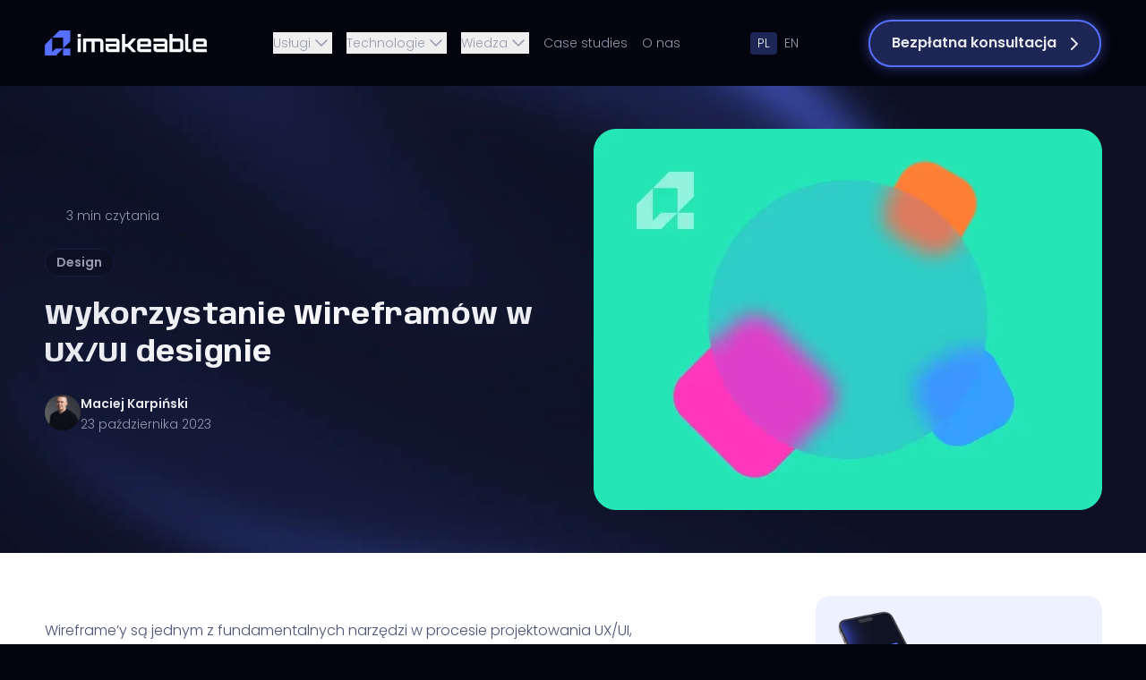

--- FILE ---
content_type: text/html; charset=utf-8
request_url: https://imakeable.com/nasz-blog/wireframe-w-ux-ui-design
body_size: 27900
content:
<!DOCTYPE html><html class="__variable_73a9d1 __variable_4b207a __variable_68e11d bg-neutral-background" lang="pl"><head><meta charSet="utf-8"/><meta name="viewport" content="width=device-width, initial-scale=1"/><link rel="preload" as="image" imageSrcSet="/_next/image?url=https%3A%2F%2Fapi.imakeable.com%2Fuploads%2Faeyiap6j1uxqql5mh1mn_2a0640fddc.webp&amp;w=640&amp;q=100 1x, /_next/image?url=https%3A%2F%2Fapi.imakeable.com%2Fuploads%2Faeyiap6j1uxqql5mh1mn_2a0640fddc.webp&amp;w=1200&amp;q=100 2x" fetchPriority="high"/><link rel="preload" as="image" imageSrcSet="/_next/image?url=https%3A%2F%2Fapi.imakeable.com%2Fuploads%2Fmxuvyrfket18iu9yex3g_42517bf30a.webp&amp;w=640&amp;q=100 1x, /_next/image?url=https%3A%2F%2Fapi.imakeable.com%2Fuploads%2Fmxuvyrfket18iu9yex3g_42517bf30a.webp&amp;w=1200&amp;q=100 2x" fetchPriority="high"/><link rel="preload" as="image" imageSrcSet="/_next/image?url=https%3A%2F%2Fapi.imakeable.com%2Fuploads%2Frjmfvjnvg1tw2s6sa0kd_a04c01e991.webp&amp;w=640&amp;q=100 1x, /_next/image?url=https%3A%2F%2Fapi.imakeable.com%2Fuploads%2Frjmfvjnvg1tw2s6sa0kd_a04c01e991.webp&amp;w=1200&amp;q=100 2x" fetchPriority="high"/><link rel="preload" as="image" imageSrcSet="/_next/image?url=%2Fimages%2Farticles-hero%2Farticles-hero-background.png&amp;w=640&amp;q=75 640w, /_next/image?url=%2Fimages%2Farticles-hero%2Farticles-hero-background.png&amp;w=750&amp;q=75 750w, /_next/image?url=%2Fimages%2Farticles-hero%2Farticles-hero-background.png&amp;w=828&amp;q=75 828w, /_next/image?url=%2Fimages%2Farticles-hero%2Farticles-hero-background.png&amp;w=1080&amp;q=75 1080w, /_next/image?url=%2Fimages%2Farticles-hero%2Farticles-hero-background.png&amp;w=1200&amp;q=75 1200w, /_next/image?url=%2Fimages%2Farticles-hero%2Farticles-hero-background.png&amp;w=1920&amp;q=75 1920w, /_next/image?url=%2Fimages%2Farticles-hero%2Farticles-hero-background.png&amp;w=2048&amp;q=75 2048w, /_next/image?url=%2Fimages%2Farticles-hero%2Farticles-hero-background.png&amp;w=3840&amp;q=75 3840w" imageSizes="100vw" fetchPriority="high"/><link rel="stylesheet" href="/_next/static/css/01f704295a5a5223.css" data-precedence="next"/><link rel="stylesheet" href="/_next/static/css/4f20d3aad74433e4.css" data-precedence="next"/><link rel="stylesheet" href="/_next/static/css/d882c1b36b343ed1.css" data-precedence="next"/><link rel="stylesheet" href="/_next/static/css/bc8831281eb208c3.css" data-precedence="next"/><link rel="stylesheet" href="/_next/static/css/a0c028080a0b230e.css" data-precedence="next"/><link rel="preload" as="script" fetchPriority="low" href="/_next/static/chunks/webpack-e11fd37d6e072540.js"/><script src="/_next/static/chunks/fd9d1056-93d6c3ca872b703a.js" async=""></script><script src="/_next/static/chunks/47023-5bca42ff4c98d156.js" async=""></script><script src="/_next/static/chunks/main-app-b0d0343b59fb2b3d.js" async=""></script><script src="/_next/static/chunks/dc112a36-e75dc0587b88be27.js" async=""></script><script src="/_next/static/chunks/613528-a814ba0fa6cc8a21.js" async=""></script><script src="/_next/static/chunks/428079-677b1f849a7f20dd.js" async=""></script><script src="/_next/static/chunks/app/global-error-3367424160e1e4bd.js" async=""></script><script src="/_next/static/chunks/592388-59d2730831a67072.js" async=""></script><script src="/_next/static/chunks/90791-e4ca5fe8cb640024.js" async=""></script><script src="/_next/static/chunks/app/%5Blocale%5D/layout-a0c600aa3238fb2f.js" async=""></script><script src="/_next/static/chunks/app/%5Blocale%5D/error-0a16510709082595.js" async=""></script><script src="/_next/static/chunks/977641-ea2929384dc796c3.js" async=""></script><script src="/_next/static/chunks/app/%5Blocale%5D/blog/%5Bslug%5D/page-d2bb3805115ba2e0.js" async=""></script><link rel="preload" href="https://consent.cookiebot.com/uc.js" as="script"/><link rel="preload" href="https://www.googletagmanager.com/gtm.js?id=GTM-WT7K462P" as="script"/><title>Wireframe&#x27;y w UX/UI: Kluczowe w Procesie Projektowania | iMakeable</title><meta name="description" content="Dowiedz się, jak wireframe&#x27;y wspierają projektowanie UX/UI, tworząc intuicyjne interfejsy i umożliwiają zwiększenie sprzedaży."/><meta name="application-name" content="iMakeable"/><link rel="canonical" href="https://imakeable.com/nasz-blog/wireframe-w-ux-ui-design"/><link rel="alternate" hrefLang="en" href="https://imakeable.com/en/blog/using-wireframes-in-uxui-design"/><link rel="alternate" hrefLang="pl" href="https://imakeable.com/nasz-blog/wireframe-w-ux-ui-design"/><link rel="alternate" hrefLang="x-default" href="https://imakeable.com/en/blog/using-wireframes-in-uxui-design"/><meta property="og:title" content="Wireframe&#x27;y w UX/UI: Kluczowe w Procesie Projektowania"/><meta property="og:description" content="Dowiedz się, jak wireframe&#x27;y wspierają projektowanie UX/UI, tworząc intuicyjne interfejsy i umożliwiają zwiększenie sprzedaży."/><meta property="og:url" content="https://imakeable.com/nasz-blog/wireframe-w-ux-ui-design"/><meta property="og:site_name" content="iMakeable"/><meta property="og:locale" content="pl"/><meta property="og:image" content="https://api.imakeable.com/uploads/rjmfvjnvg1tw2s6sa0kd_a04c01e991.webp"/><meta property="og:image:width" content="568"/><meta property="og:image:height" content="426"/><meta property="og:image" content="https://api.imakeable.com/uploads/rjmfvjnvg1tw2s6sa0kd_a04c01e991.webp"/><meta property="og:image:width" content="568"/><meta property="og:image:height" content="426"/><meta property="og:type" content="article"/><meta property="article:published_time" content="2024-08-15T21:45:34.357Z"/><meta property="article:modified_time" content="2025-03-24T17:26:14.385Z"/><meta property="article:author" content="Maciej Karpiński"/><meta property="article:tag" content="Design"/><meta name="twitter:card" content="summary"/><meta name="twitter:title" content="Wireframe&#x27;y w UX/UI: Kluczowe w Procesie Projektowania"/><meta name="twitter:description" content="Dowiedz się, jak wireframe&#x27;y wspierają projektowanie UX/UI, tworząc intuicyjne interfejsy i umożliwiają zwiększenie sprzedaży."/><meta name="twitter:image" content="https://api.imakeable.com/uploads/rjmfvjnvg1tw2s6sa0kd_a04c01e991.webp"/><meta name="twitter:image:width" content="568"/><meta name="twitter:image:height" content="426"/><meta name="twitter:image" content="https://api.imakeable.com/uploads/rjmfvjnvg1tw2s6sa0kd_a04c01e991.webp"/><meta name="twitter:image:width" content="568"/><meta name="twitter:image:height" content="426"/><meta name="next-size-adjust"/><script src="/_next/static/chunks/polyfills-42372ed130431b0a.js" noModule=""></script></head><body><div class="flex min-h-screen flex-col justify-between"><header><nav><div class="desktop "><div role="button" class="fixed z-[997] h-screen w-screen hidden"></div><div class="fixed z-[999] hidden w-screen items-center justify-center bg-neutral-background lg:flex lg:flex-col"><div class="hidden h-24 w-full max-w-page-width flex-row items-center justify-between bg-neutral-background px-8 lg:flex"><a class="" href="https://imakeable.com"><img alt="Imakeable Logo" draggable="false" loading="lazy" width="181" height="28" decoding="async" data-nimg="1" style="color:transparent" src="/images/logo/imakeable-logo-white.svg"/></a><ul class="flex flex-row items-center gap-1"><li class="text-nowrap p-2 font-light transition-all hover:cursor-pointer hover:text-mono-50 text-mono-200"><div class="flex"><button class="flex flex-row items-center gap-1 font-body text-sm" aria-label="Usługi"><p>Usługi</p><!--$!--><template data-dgst="BAILOUT_TO_CLIENT_SIDE_RENDERING"></template><svg xmlns="http://www.w3.org/2000/svg" width="24" height="24" viewBox="0 0 24 24" fill="transparent" stroke="none" class="tabler-icon tabler-icon-square-filled min-h-6 min-w-6  transition-standard duration-50"><path d="M19 2h-14a3 3 0 0 0 -3 3v14a3 3 0 0 0 3 3h14a3 3 0 0 0 3 -3v-14a3 3 0 0 0 -3 -3z"></path></svg><!--/$--></button></div></li><li class="text-nowrap p-2 font-light transition-all hover:cursor-pointer hover:text-mono-50 text-mono-200"><div class="flex"><button class="flex flex-row items-center gap-1 font-body text-sm" aria-label="Technologie"><p>Technologie</p><!--$!--><template data-dgst="BAILOUT_TO_CLIENT_SIDE_RENDERING"></template><svg xmlns="http://www.w3.org/2000/svg" width="24" height="24" viewBox="0 0 24 24" fill="transparent" stroke="none" class="tabler-icon tabler-icon-square-filled min-h-6 min-w-6  transition-standard duration-50"><path d="M19 2h-14a3 3 0 0 0 -3 3v14a3 3 0 0 0 3 3h14a3 3 0 0 0 3 -3v-14a3 3 0 0 0 -3 -3z"></path></svg><!--/$--></button></div></li><li class="text-nowrap p-2 font-light transition-all hover:cursor-pointer hover:text-mono-50 text-mono-200"><div class="flex"><button class="flex flex-row items-center gap-1 font-body text-sm" aria-label="Wiedza"><p>Wiedza</p><!--$!--><template data-dgst="BAILOUT_TO_CLIENT_SIDE_RENDERING"></template><svg xmlns="http://www.w3.org/2000/svg" width="24" height="24" viewBox="0 0 24 24" fill="transparent" stroke="none" class="tabler-icon tabler-icon-square-filled min-h-6 min-w-6  transition-standard duration-50"><path d="M19 2h-14a3 3 0 0 0 -3 3v14a3 3 0 0 0 3 3h14a3 3 0 0 0 3 -3v-14a3 3 0 0 0 -3 -3z"></path></svg><!--/$--></button></div></li><li class="text-nowrap p-2 font-light transition-all hover:cursor-pointer hover:text-mono-50 text-mono-200"><div class="flex"><a class="" href="https://imakeable.com/projekty"><p class="font-body text-sm">Case studies</p></a></div></li><li class="text-nowrap p-2 font-light transition-all hover:cursor-pointer hover:text-mono-50 text-mono-200"><div class="flex"><a class="" href="https://imakeable.com/o-nas"><p class="font-body text-sm">O nas</p></a></div></li></ul><div class="flex flex-row gap-2 p-1"><a class="rounded-[4px] px-2 py-0.5 font-body text-sm font-light transition-all
              cursor-default bg-mono-500 text-mono-50
            " href="">PL</a><a class="rounded-[4px] px-2 py-0.5 font-body text-sm font-light transition-all
              text-mono-200 hover:text-mono-50
            " href="/en">EN</a></div><a class="" href="https://imakeable.com/kontakt"><button class="rounded-full transition-all duration-300 ease-out font-semibold border-2 border-brand-500 text-mono-50 button-glow-shadow hover:bg-primary active:text-mono-500 active:bg-brand-50 disabled:bg-mono-100 disabled:text-mono-300 text-nowrap py-3 pl-6 pr-4 " type="button"><div class="flex justify-center space-x-2"><div class="opacity-100">Bezpłatna konsultacja</div><div style="margin-top:1px" class=" transition-all duration-300 ease-out opacity-100"><!--$!--><template data-dgst="BAILOUT_TO_CLIENT_SIDE_RENDERING"></template><svg xmlns="http://www.w3.org/2000/svg" width="24" height="24" viewBox="0 0 24 24" fill="transparent" stroke="none" class="tabler-icon tabler-icon-square-filled "><path d="M19 2h-14a3 3 0 0 0 -3 3v14a3 3 0 0 0 3 3h14a3 3 0 0 0 3 -3v-14a3 3 0 0 0 -3 -3z"></path></svg><!--/$--></div></div></button></a></div></div><div class="fixed left-0 right-0 z-[998] mx-auto flex w-full max-w-[1200px] justify-center top-[-1000px] transition-all duration-300 ease-in-out"><div class="w-full max-w-[1200px]"><div class="relative flex w-full gap-4 rounded-base bg-mono-800 p-4 hidden"><div class="grid w-full grid-cols-2"><ul class="relative flex flex-col items-start"><li class="flex w-full cursor-pointer items-center gap-4 rounded-l-extra-small px-4 py-[14px] bg-mono-900" role="button"><div class="flex h-6 w-6 items-center justify-center rounded-md text-mono-50 transition-standard"><!--$!--><template data-dgst="BAILOUT_TO_CLIENT_SIDE_RENDERING"></template><svg xmlns="http://www.w3.org/2000/svg" width="24" height="24" viewBox="0 0 24 24" fill="transparent" stroke="none" class="tabler-icon tabler-icon-square-filled min-h-6 min-w-6"><path d="M19 2h-14a3 3 0 0 0 -3 3v14a3 3 0 0 0 3 3h14a3 3 0 0 0 3 -3v-14a3 3 0 0 0 -3 -3z"></path></svg><!--/$--></div><div class="flex w-full items-center"><div class="space-y-0.5"><p class="text-base font-semibold text-mono-50 transition-standard">Transformacja cyfrowa</p><p class="text-sm font-light text-mono-200">Ewolucja technologiczna, którą napędzają rezultaty Twojej firmy</p></div></div></li><li class="flex w-full cursor-pointer items-center gap-4 rounded-l-extra-small px-4 py-[14px] bg-transparent" role="button"><div class="flex h-6 w-6 items-center justify-center rounded-md text-mono-200 transition-standard"><!--$!--><template data-dgst="BAILOUT_TO_CLIENT_SIDE_RENDERING"></template><svg xmlns="http://www.w3.org/2000/svg" width="24" height="24" viewBox="0 0 24 24" fill="transparent" stroke="none" class="tabler-icon tabler-icon-square-filled min-h-6 min-w-6"><path d="M19 2h-14a3 3 0 0 0 -3 3v14a3 3 0 0 0 3 3h14a3 3 0 0 0 3 -3v-14a3 3 0 0 0 -3 -3z"></path></svg><!--/$--></div><div class="flex w-full items-center"><div class="space-y-0.5"><p class="text-base font-semibold text-mono-200 transition-standard">Tworzenie aplikacji</p><p class="text-sm font-light text-mono-200">Projektujemy i wdrażamy aplikacje, które napędzają Twój wzrost</p></div></div></li><li class="flex w-full cursor-pointer items-center gap-4 rounded-l-extra-small px-4 py-[14px] bg-transparent" role="button"><div class="flex h-6 w-6 items-center justify-center rounded-md text-mono-200 transition-standard"><!--$!--><template data-dgst="BAILOUT_TO_CLIENT_SIDE_RENDERING"></template><svg xmlns="http://www.w3.org/2000/svg" width="24" height="24" viewBox="0 0 24 24" fill="transparent" stroke="none" class="tabler-icon tabler-icon-square-filled min-h-6 min-w-6"><path d="M19 2h-14a3 3 0 0 0 -3 3v14a3 3 0 0 0 3 3h14a3 3 0 0 0 3 -3v-14a3 3 0 0 0 -3 -3z"></path></svg><!--/$--></div><div class="flex w-full items-center"><div class="space-y-0.5"><p class="text-base font-semibold text-mono-200 transition-standard">Outsourcing IT </p><p class="text-sm font-light text-mono-200">Przyspiesz realizację swojej aplikacji dzięki naszemu Zespołowi</p></div></div></li><li class="flex w-full cursor-pointer items-center gap-4 rounded-l-extra-small px-4 py-[14px] bg-transparent" role="button"><div class="flex h-6 w-6 items-center justify-center rounded-md text-mono-200 transition-standard"><!--$!--><template data-dgst="BAILOUT_TO_CLIENT_SIDE_RENDERING"></template><svg xmlns="http://www.w3.org/2000/svg" width="24" height="24" viewBox="0 0 24 24" fill="transparent" stroke="none" class="tabler-icon tabler-icon-square-filled min-h-6 min-w-6"><path d="M19 2h-14a3 3 0 0 0 -3 3v14a3 3 0 0 0 3 3h14a3 3 0 0 0 3 -3v-14a3 3 0 0 0 -3 -3z"></path></svg><!--/$--></div><div class="flex w-full items-center"><div class="space-y-0.5"><p class="text-base font-semibold text-mono-200 transition-standard">Testowanie aplikacji</p><p class="text-sm font-light text-mono-200">Wykorzystaj nasz proces QA, aby poprawić jakość aplikacji w Twojej firmie. </p></div></div></li><a role="button" class="block" href="https://imakeable.com/uslugi-it"><div class="transition-standard ml-14 flex items-center justify-between py-[14px] text-mono-200 hover:text-mono-50"><p class="text-base font-semibold">Wszystkie usługi</p><!--$!--><template data-dgst="BAILOUT_TO_CLIENT_SIDE_RENDERING"></template><svg xmlns="http://www.w3.org/2000/svg" width="24" height="24" viewBox="0 0 24 24" fill="transparent" stroke="none" class="tabler-icon tabler-icon-square-filled min-h-6 min-w-6"><path d="M19 2h-14a3 3 0 0 0 -3 3v14a3 3 0 0 0 3 3h14a3 3 0 0 0 3 -3v-14a3 3 0 0 0 -3 -3z"></path></svg><!--/$--></div></a></ul><div class="rounded-b-extra-small rounded-r-extra-small  bg-mono-900"><div class="mx-12 my-4 w-full space-y-6"><a role="button" class="block" href="https://imakeable.com/transformacja-cyfrowa"><div class="transition-standard flex items-center gap-2 text-mono-200 hover:text-mono-50"><p class="text-base font-semibold">Transformacja cyfrowa</p><svg width="16" height="16" viewBox="0 0 16 16" fill="none" xmlns="http://www.w3.org/2000/svg"><path d="M6 4L10 8L6 12" stroke="#979BB0" stroke-width="1.5" stroke-linecap="round" stroke-linejoin="round" class="transition-standard"></path></svg></div></a><div class="flex flex-col gap-6"><a role="button" class="" href="https://imakeable.com/uslugi-it/ai-development"><div class="flex flex-row items-center gap-2"><p class="text-description transition-standard text-mono-200">AI Development</p><svg width="16" height="16" viewBox="0 0 16 16" fill="none" xmlns="http://www.w3.org/2000/svg"><path d="M6 4L10 8L6 12" stroke="#979BB0" stroke-width="1.5" stroke-linecap="round" stroke-linejoin="round" class="invisible opacity-0 transition-standard"></path></svg></div></a><a role="button" class="" href="https://imakeable.com/uslugi-it/automatyzacja-procesow"><div class="flex flex-row items-center gap-2"><p class="text-description transition-standard text-mono-200">Automatyzacja procesów</p><svg width="16" height="16" viewBox="0 0 16 16" fill="none" xmlns="http://www.w3.org/2000/svg"><path d="M6 4L10 8L6 12" stroke="#979BB0" stroke-width="1.5" stroke-linecap="round" stroke-linejoin="round" class="invisible opacity-0 transition-standard"></path></svg></div></a><a role="button" class="" href="https://imakeable.com/doradztwo-it"><div class="flex flex-row items-center gap-2"><p class="text-description transition-standard text-mono-200">Doradztwo IT i cyfryzacji</p><svg width="16" height="16" viewBox="0 0 16 16" fill="none" xmlns="http://www.w3.org/2000/svg"><path d="M6 4L10 8L6 12" stroke="#979BB0" stroke-width="1.5" stroke-linecap="round" stroke-linejoin="round" class="invisible opacity-0 transition-standard"></path></svg></div></a><a role="button" class="" href="https://imakeable.com/doradztwo-dla-startupow"><div class="flex flex-row items-center gap-2"><p class="text-description transition-standard text-mono-200">Optymalizacja startupów</p><svg width="16" height="16" viewBox="0 0 16 16" fill="none" xmlns="http://www.w3.org/2000/svg"><path d="M6 4L10 8L6 12" stroke="#979BB0" stroke-width="1.5" stroke-linecap="round" stroke-linejoin="round" class="invisible opacity-0 transition-standard"></path></svg></div></a></div></div></div></div><div class="relative flex flex-col space-y-4"><div class="card-gradient-inactive w-full space-y-6 rounded-extra-small p-6 lg:w-auto lg:min-w-[360px] lg:max-w-[360px]"><img alt="Imakeable Logo" draggable="false" loading="lazy" width="132" height="20" decoding="async" data-nimg="1" style="color:transparent" src="/images/logo/imakeable-logo-white.svg"/><p class="heading-white-gradient font-heading text-h5-mobile font-semibold lg:text-h5-desktop">Zacznij wdrażać transformację cyfrową.</p><div class="w-full lg:w-fit"><a class="" href="https://imakeable.com/transformacja-cyfrowa"><button class="rounded-full transition-all duration-300 ease-out font-semibold bg-brand-50 text-mono-500 button-primary-shadow hover:bg-white hover:text-mono-900 active:text-mono-500 active:bg-brand-50 disabled:bg-mono-100 disabled:text-mono-300 py-3 pl-6 pr-4 w-full" type="button"><div class="flex justify-center space-x-2"><div class="opacity-100">Dowiedz się więcej</div><div style="margin-top:1px" class=" transition-all duration-300 ease-out opacity-100"><!--$!--><template data-dgst="BAILOUT_TO_CLIENT_SIDE_RENDERING"></template><svg xmlns="http://www.w3.org/2000/svg" width="24" height="24" viewBox="0 0 24 24" fill="transparent" stroke="none" class="tabler-icon tabler-icon-square-filled "><path d="M19 2h-14a3 3 0 0 0 -3 3v14a3 3 0 0 0 3 3h14a3 3 0 0 0 3 -3v-14a3 3 0 0 0 -3 -3z"></path></svg><!--/$--></div></div></button></a></div></div></div></div><div class="flex w-full flex-row gap-4 rounded-base bg-mono-800 p-4 hidden"><div class="relative w-full"><div class="w-full"><a role="button" class="block w-fit" href="https://imakeable.com/technologie"><div class="transition-standard ml-14 flex items-center justify-between py-[14px] text-mono-200 hover:text-mono-50"><p class="text-base font-semibold">Technologie</p><!--$!--><template data-dgst="BAILOUT_TO_CLIENT_SIDE_RENDERING"></template><svg xmlns="http://www.w3.org/2000/svg" width="24" height="24" viewBox="0 0 24 24" fill="transparent" stroke="none" class="tabler-icon tabler-icon-square-filled min-h-6 min-w-6"><path d="M19 2h-14a3 3 0 0 0 -3 3v14a3 3 0 0 0 3 3h14a3 3 0 0 0 3 -3v-14a3 3 0 0 0 -3 -3z"></path></svg><!--/$--></div></a><div class="grid w-full grid-cols-2"><a role="button" class="" href="https://imakeable.com/technologie/nextjs"><div class="flex flex-row gap-4 rounded-extra-small px-4 py-[14px] hover:bg-mono-900"><div class="flex items-center justify-center"><img alt="Logo Nest.js" title="" draggable="false" loading="lazy" width="64" height="64" decoding="async" data-nimg="1" class="max-h-6 min-h-6 min-w-6 max-w-6 opacity-50 transition-standard" style="color:transparent" src="https://api.imakeable.com/uploads/Property_1_nest_js_c637ae7d11.svg"/></div><div class="space-y-0.5"><p class="font-semibold text-mono-200 transition-standard">Next.js </p><p class="transition-standard text-sm font-light text-mono-200">Szybkie renderowanie stron i lepsza optymalizacja budżetu marketingowego</p></div></div></a><a role="button" class="" href="https://imakeable.com/technologie/react"><div class="flex flex-row gap-4 rounded-extra-small px-4 py-[14px] hover:bg-mono-900"><div class="flex items-center justify-center"><img alt="Logo React.js" title="" draggable="false" loading="lazy" width="77" height="68" decoding="async" data-nimg="1" class="max-h-6 min-h-6 min-w-6 max-w-6 opacity-50 transition-standard" style="color:transparent" src="https://api.imakeable.com/uploads/Property_1_react_1686caf426.svg"/></div><div class="space-y-0.5"><p class="font-semibold text-mono-200 transition-standard">React.js</p><p class="transition-standard text-sm font-light text-mono-200">Dynamiczne i interaktywne interfejsy użytkownika z wysoką wydajnością</p></div></div></a><a role="button" class="" href="https://imakeable.com/technologie/nodejs"><div class="flex flex-row gap-4 rounded-extra-small px-4 py-[14px] hover:bg-mono-900"><div class="flex items-center justify-center"><img alt="Logo Node.js" title="" draggable="false" loading="lazy" width="59" height="64" decoding="async" data-nimg="1" class="max-h-6 min-h-6 min-w-6 max-w-6 opacity-50 transition-standard" style="color:transparent" src="https://api.imakeable.com/uploads/Property_1_node_09297ea363.svg"/></div><div class="space-y-0.5"><p class="font-semibold text-mono-200 transition-standard">Node.js</p><p class="transition-standard text-sm font-light text-mono-200">Szybka budowa aplikacji ze skalowalną i łatwą w optymalizacji architekturą </p></div></div></a><a role="button" class="" href="https://imakeable.com/technologie/python"><div class="flex flex-row gap-4 rounded-extra-small px-4 py-[14px] hover:bg-mono-900"><div class="flex items-center justify-center"><img alt="Logo Python" title="" draggable="false" loading="lazy" width="64" height="64" decoding="async" data-nimg="1" class="max-h-6 min-h-6 min-w-6 max-w-6 opacity-50 transition-standard" style="color:transparent" src="https://api.imakeable.com/uploads/Property_1_python_2f471c567d.svg"/></div><div class="space-y-0.5"><p class="font-semibold text-mono-200 transition-standard">Python</p><p class="transition-standard text-sm font-light text-mono-200">Szybkie i łatwe tworzenie aplikacji, analizy danych i sztucznej inteligencji</p></div></div></a><a role="button" class="" href="https://imakeable.com/technologie/react-native"><div class="flex flex-row gap-4 rounded-extra-small px-4 py-[14px] hover:bg-mono-900"><div class="flex items-center justify-center"><img alt="Logo React Native" title="" draggable="false" loading="lazy" width="65" height="64" decoding="async" data-nimg="1" class="max-h-6 min-h-6 min-w-6 max-w-6 opacity-50 transition-standard" style="color:transparent" src="https://api.imakeable.com/uploads/Property_1_react_native_ab9bbfc1df.svg"/></div><div class="space-y-0.5"><p class="font-semibold text-mono-200 transition-standard">React Native</p><p class="transition-standard text-sm font-light text-mono-200">Tworzenie aplikacji mobilnych na wiele platform z jednym kodem</p></div></div></a><a role="button" class="" href="https://imakeable.com/technologie/electron"><div class="flex flex-row gap-4 rounded-extra-small px-4 py-[14px] hover:bg-mono-900"><div class="flex items-center justify-center"><img alt="Logo Electron.js" title="" draggable="false" loading="lazy" width="64" height="64" decoding="async" data-nimg="1" class="max-h-6 min-h-6 min-w-6 max-w-6 opacity-50 transition-standard" style="color:transparent" src="https://api.imakeable.com/uploads/name_electron_2b8753979a.svg"/></div><div class="space-y-0.5"><p class="font-semibold text-mono-200 transition-standard">Electron</p><p class="transition-standard text-sm font-light text-mono-200">Aplikacje desktopowe, które wykorzystują jedną bazę kodu opartą na JavaScript</p></div></div></a><a role="button" class="" href="https://imakeable.com/technologie/aws"><div class="flex flex-row gap-4 rounded-extra-small px-4 py-[14px] hover:bg-mono-900"><div class="flex items-center justify-center"><img alt="Logo AWS" title="" draggable="false" loading="lazy" width="87" height="64" decoding="async" data-nimg="1" class="max-h-6 min-h-6 min-w-6 max-w-6 opacity-50 transition-standard" style="color:transparent" src="https://api.imakeable.com/uploads/Property_1_aws_f28b90eb9a.svg"/></div><div class="space-y-0.5"><p class="font-semibold text-mono-200 transition-standard">AWS</p><p class="transition-standard text-sm font-light text-mono-200">Skalowalne usługi chmurowe, które wspierają szybki rozwój i niezawodność aplikacji</p></div></div></a><a role="button" class="" href="https://imakeable.com/technologie/angular"><div class="flex flex-row gap-4 rounded-extra-small px-4 py-[14px] hover:bg-mono-900"><div class="flex items-center justify-center"><img alt="Logo_Angular" title="" draggable="false" loading="lazy" width="64" height="64" decoding="async" data-nimg="1" class="max-h-6 min-h-6 min-w-6 max-w-6 opacity-50 transition-standard" style="color:transparent" src="https://api.imakeable.com/uploads/name_angular_7b38e44e41.svg"/></div><div class="space-y-0.5"><p class="font-semibold text-mono-200 transition-standard">Angular</p><p class="transition-standard text-sm font-light text-mono-200">Złożone aplikacje webowe z dużą bazą kodu </p></div></div></a></div></div></div><div class="relative flex flex-col"><div class="card-gradient-inactive w-full space-y-6 rounded-extra-small p-6 lg:w-auto lg:min-w-[360px] lg:max-w-[360px]"><img alt="Imakeable Logo" draggable="false" loading="lazy" width="132" height="20" decoding="async" data-nimg="1" style="color:transparent" src="/images/logo/imakeable-logo-white.svg"/><p class="heading-white-gradient font-heading text-h5-mobile font-semibold lg:text-h5-desktop">Zacznij wdrażać transformację cyfrową.</p><div class="w-full lg:w-fit"><a class="" href="https://imakeable.com/transformacja-cyfrowa"><button class="rounded-full transition-all duration-300 ease-out font-semibold bg-brand-50 text-mono-500 button-primary-shadow hover:bg-white hover:text-mono-900 active:text-mono-500 active:bg-brand-50 disabled:bg-mono-100 disabled:text-mono-300 py-3 pl-6 pr-4 w-full" type="button"><div class="flex justify-center space-x-2"><div class="opacity-100">Dowiedz się więcej</div><div style="margin-top:1px" class=" transition-all duration-300 ease-out opacity-100"><!--$!--><template data-dgst="BAILOUT_TO_CLIENT_SIDE_RENDERING"></template><svg xmlns="http://www.w3.org/2000/svg" width="24" height="24" viewBox="0 0 24 24" fill="transparent" stroke="none" class="tabler-icon tabler-icon-square-filled "><path d="M19 2h-14a3 3 0 0 0 -3 3v14a3 3 0 0 0 3 3h14a3 3 0 0 0 3 -3v-14a3 3 0 0 0 -3 -3z"></path></svg><!--/$--></div></div></button></a></div></div></div></div><div class="relative flex w-full gap-4 rounded-base bg-mono-800 p-4 hidden"><div class="grid w-full grid-cols-3"><ul class="relative flex flex-col items-start"><li class="flex w-full cursor-pointer items-center gap-4 rounded-l-extra-small px-4 py-[14px] bg-mono-900"><div class="flex h-6 w-6 items-center justify-center rounded-md text-mono-50 transition-standard"><!--$!--><template data-dgst="BAILOUT_TO_CLIENT_SIDE_RENDERING"></template><svg xmlns="http://www.w3.org/2000/svg" width="24" height="24" viewBox="0 0 24 24" fill="transparent" stroke="none" class="tabler-icon tabler-icon-square-filled min-h-6 min-w-6"><path d="M19 2h-14a3 3 0 0 0 -3 3v14a3 3 0 0 0 3 3h14a3 3 0 0 0 3 -3v-14a3 3 0 0 0 -3 -3z"></path></svg><!--/$--></div><div class="flex w-full items-center"><div class="space-y-0.5"><p class="text-base font-semibold text-mono-50 transition-standard">Najnowsze artykuły</p><p class="text-sm font-light text-mono-200">Najnowsze artykuły o IT w biznesie</p></div></div></li><li class="flex w-full cursor-pointer items-center gap-4 rounded-l-extra-small px-4 py-[14px] bg-transparent"><div class="flex h-6 w-6 items-center justify-center rounded-md text-mono-200 transition-standard"><!--$!--><template data-dgst="BAILOUT_TO_CLIENT_SIDE_RENDERING"></template><svg xmlns="http://www.w3.org/2000/svg" width="24" height="24" viewBox="0 0 24 24" fill="transparent" stroke="none" class="tabler-icon tabler-icon-square-filled min-h-6 min-w-6"><path d="M19 2h-14a3 3 0 0 0 -3 3v14a3 3 0 0 0 3 3h14a3 3 0 0 0 3 -3v-14a3 3 0 0 0 -3 -3z"></path></svg><!--/$--></div><div class="flex w-full items-center"><div class="space-y-0.5"><p class="text-base font-semibold text-mono-200 transition-standard">Top artykuły</p><p class="text-sm font-light text-mono-200">Najlepsze artykuły o IT w biznesie</p></div></div></li><li class="flex w-full cursor-pointer items-center gap-4 rounded-l-extra-small px-4 py-[14px] bg-transparent"><div class="flex h-6 w-6 items-center justify-center rounded-md text-mono-200 transition-standard"><!--$!--><template data-dgst="BAILOUT_TO_CLIENT_SIDE_RENDERING"></template><svg xmlns="http://www.w3.org/2000/svg" width="24" height="24" viewBox="0 0 24 24" fill="transparent" stroke="none" class="tabler-icon tabler-icon-square-filled min-h-6 min-w-6"><path d="M19 2h-14a3 3 0 0 0 -3 3v14a3 3 0 0 0 3 3h14a3 3 0 0 0 3 -3v-14a3 3 0 0 0 -3 -3z"></path></svg><!--/$--></div><div class="flex w-full items-center"><div class="space-y-0.5"><p class="text-base font-semibold text-mono-200 transition-standard">Kategorie</p><p class="text-sm font-light text-mono-200">Przeglądaj artykuły według tematów</p></div></div></li><li class="flex w-full cursor-pointer items-center gap-4 rounded-l-extra-small px-4 py-[14px] bg-transparent"><div class="flex h-6 w-6 items-center justify-center rounded-md text-mono-200 transition-standard"><!--$!--><template data-dgst="BAILOUT_TO_CLIENT_SIDE_RENDERING"></template><svg xmlns="http://www.w3.org/2000/svg" width="24" height="24" viewBox="0 0 24 24" fill="transparent" stroke="none" class="tabler-icon tabler-icon-square-filled min-h-6 min-w-6"><path d="M19 2h-14a3 3 0 0 0 -3 3v14a3 3 0 0 0 3 3h14a3 3 0 0 0 3 -3v-14a3 3 0 0 0 -3 -3z"></path></svg><!--/$--></div><div class="flex w-full items-center"><div class="space-y-0.5"><p class="text-base font-semibold text-mono-200 transition-standard">Webinary</p><p class="text-sm font-light text-mono-200">Wiedza naszych ekspertów - w formie wideo</p></div></div></li><a class="block" href="https://imakeable.com/nasz-blog"><div class="transition-standard ml-14 flex items-center justify-between py-[14px] text-mono-200 hover:text-mono-50"><p class="text-base font-semibold">Wszystkie artykuły</p><!--$!--><template data-dgst="BAILOUT_TO_CLIENT_SIDE_RENDERING"></template><svg xmlns="http://www.w3.org/2000/svg" width="24" height="24" viewBox="0 0 24 24" fill="transparent" stroke="none" class="tabler-icon tabler-icon-square-filled min-h-6 min-w-6"><path d="M19 2h-14a3 3 0 0 0 -3 3v14a3 3 0 0 0 3 3h14a3 3 0 0 0 3 -3v-14a3 3 0 0 0 -3 -3z"></path></svg><!--/$--></div></a></ul><div class="col-span-2 px-12 py-4 rounded-b-extra-small rounded-r-extra-small  bg-mono-900"><div class="block space-y-6"><a class="transition-standard flex flex-row items-center gap-2 text-mono-200 hover:text-mono-50" href="https://imakeable.com/nasz-blog"><p class="font-semibold">Wszystkie artykuły</p><!--$!--><template data-dgst="BAILOUT_TO_CLIENT_SIDE_RENDERING"></template><svg xmlns="http://www.w3.org/2000/svg" width="24" height="24" viewBox="0 0 24 24" fill="transparent" stroke="none" class="tabler-icon tabler-icon-square-filled min-w-5 max-w-5"><path d="M19 2h-14a3 3 0 0 0 -3 3v14a3 3 0 0 0 3 3h14a3 3 0 0 0 3 -3v-14a3 3 0 0 0 -3 -3z"></path></svg><!--/$--></a><div class="flex flex-col gap-6"></div></div><div class="hidden space-y-6"><a class="transition-standard flex flex-row items-center gap-2 text-mono-200 hover:text-mono-50" href="https://imakeable.com/en/blog"><p class="font-semibold">Wszystkie artykuły</p><!--$!--><template data-dgst="BAILOUT_TO_CLIENT_SIDE_RENDERING"></template><svg xmlns="http://www.w3.org/2000/svg" width="24" height="24" viewBox="0 0 24 24" fill="transparent" stroke="none" class="tabler-icon tabler-icon-square-filled min-w-5 max-w-5"><path d="M19 2h-14a3 3 0 0 0 -3 3v14a3 3 0 0 0 3 3h14a3 3 0 0 0 3 -3v-14a3 3 0 0 0 -3 -3z"></path></svg><!--/$--></a><div class="flex flex-col gap-6"><div class="flex flex-row items-center gap-4"><a class="" href="https://imakeable.com/nasz-blog/chatgpt-4o-vs-o1-roznice-koszty-i-zastosowanie"><div class="min-w-[120px] max-w-[120px] overflow-hidden rounded-extra-small"><img alt="Ikonografia w kolorystyce iMakeable" title="" draggable="false" loading="lazy" width="568" height="426" decoding="async" data-nimg="1" class="transition-standard w-full hover:scale-[102%]" style="color:transparent" srcSet="/_next/image?url=https%3A%2F%2Fapi.imakeable.com%2Fuploads%2Fthumbnail_dpikx2cwkto6u842xlsa_ddb6eab3b9.webp&amp;w=640&amp;q=100 1x, /_next/image?url=https%3A%2F%2Fapi.imakeable.com%2Fuploads%2Fthumbnail_dpikx2cwkto6u842xlsa_ddb6eab3b9.webp&amp;w=1200&amp;q=100 2x" src="/_next/image?url=https%3A%2F%2Fapi.imakeable.com%2Fuploads%2Fthumbnail_dpikx2cwkto6u842xlsa_ddb6eab3b9.webp&amp;w=1200&amp;q=100"/></div></a><div><a class="" href="https://imakeable.com/nasz-blog/chatgpt-4o-vs-o1-roznice-koszty-i-zastosowanie"><p class="text-medium transition-standard font-heading font-bold text-mono-200 hover:text-mono-50">ChatGPT 4o vs o1 – różnice, koszty i zastosowanie</p></a><div class="flex flex-row items-center gap-6"><div class="flex flex-row items-center gap-2 text-mono-300"><!--$!--><template data-dgst="BAILOUT_TO_CLIENT_SIDE_RENDERING"></template><svg xmlns="http://www.w3.org/2000/svg" width="24" height="24" viewBox="0 0 24 24" fill="transparent" stroke="none" class="tabler-icon tabler-icon-square-filled min-w-4 max-w-4"><path d="M19 2h-14a3 3 0 0 0 -3 3v14a3 3 0 0 0 3 3h14a3 3 0 0 0 3 -3v-14a3 3 0 0 0 -3 -3z"></path></svg><!--/$--><p class="pt-[3px] text-sm text-mono-300">19 grudnia 2024</p></div><div class="flex flex-row items-center gap-2 text-mono-300"><!--$!--><template data-dgst="BAILOUT_TO_CLIENT_SIDE_RENDERING"></template><svg xmlns="http://www.w3.org/2000/svg" width="24" height="24" viewBox="0 0 24 24" fill="transparent" stroke="none" class="tabler-icon tabler-icon-square-filled min-w-4 max-w-4"><path d="M19 2h-14a3 3 0 0 0 -3 3v14a3 3 0 0 0 3 3h14a3 3 0 0 0 3 -3v-14a3 3 0 0 0 -3 -3z"></path></svg><!--/$--><p class="pt-[3px] text-sm text-mono-300">4<!-- --> <!-- -->min czytania</p></div></div></div></div><div class="flex flex-row items-center gap-4"><a class="" href="https://imakeable.com/nasz-blog/porownanie-chatgpt-o3-mini-4o-o1-deepseek-r1-roznice-koszty-i-zastosowanie"><div class="min-w-[120px] max-w-[120px] overflow-hidden rounded-extra-small"><img alt="logotyp GPT" title="" draggable="false" loading="lazy" width="2272" height="1704" decoding="async" data-nimg="1" class="transition-standard w-full hover:scale-[102%]" style="color:transparent" srcSet="/_next/image?url=https%3A%2F%2Fapi.imakeable.com%2Fuploads%2Fthumbnail_88_o3mini_o1_2_101d391c9f.webp&amp;w=3840&amp;q=100 1x" src="/_next/image?url=https%3A%2F%2Fapi.imakeable.com%2Fuploads%2Fthumbnail_88_o3mini_o1_2_101d391c9f.webp&amp;w=3840&amp;q=100"/></div></a><div><a class="" href="https://imakeable.com/nasz-blog/porownanie-chatgpt-o3-mini-4o-o1-deepseek-r1-roznice-koszty-i-zastosowanie"><p class="text-medium transition-standard font-heading font-bold text-mono-200 hover:text-mono-50">Porównanie modeli AI o3 mini, o1, 4o, Deepseek R1: koszty, wydajność i zastosowania</p></a><div class="flex flex-row items-center gap-6"><div class="flex flex-row items-center gap-2 text-mono-300"><!--$!--><template data-dgst="BAILOUT_TO_CLIENT_SIDE_RENDERING"></template><svg xmlns="http://www.w3.org/2000/svg" width="24" height="24" viewBox="0 0 24 24" fill="transparent" stroke="none" class="tabler-icon tabler-icon-square-filled min-w-4 max-w-4"><path d="M19 2h-14a3 3 0 0 0 -3 3v14a3 3 0 0 0 3 3h14a3 3 0 0 0 3 -3v-14a3 3 0 0 0 -3 -3z"></path></svg><!--/$--><p class="pt-[3px] text-sm text-mono-300">07 lutego 2025</p></div><div class="flex flex-row items-center gap-2 text-mono-300"><!--$!--><template data-dgst="BAILOUT_TO_CLIENT_SIDE_RENDERING"></template><svg xmlns="http://www.w3.org/2000/svg" width="24" height="24" viewBox="0 0 24 24" fill="transparent" stroke="none" class="tabler-icon tabler-icon-square-filled min-w-4 max-w-4"><path d="M19 2h-14a3 3 0 0 0 -3 3v14a3 3 0 0 0 3 3h14a3 3 0 0 0 3 -3v-14a3 3 0 0 0 -3 -3z"></path></svg><!--/$--><p class="pt-[3px] text-sm text-mono-300">6<!-- --> <!-- -->min czytania</p></div></div></div></div><div class="flex flex-row items-center gap-4"><a class="" href="https://imakeable.com/nasz-blog/nextjs-co-to-za-framework-wady-i-zalety-tego-rozwiazania-technologicznego"><div class="min-w-[120px] max-w-[120px] overflow-hidden rounded-extra-small"><img alt="" title="" draggable="false" loading="lazy" width="568" height="426" decoding="async" data-nimg="1" class="transition-standard w-full hover:scale-[102%]" style="color:transparent" srcSet="/_next/image?url=https%3A%2F%2Fapi.imakeable.com%2Fuploads%2Fthumbnail_f2obdgsj9lcuia7mtjmm_451fc11181.webp&amp;w=640&amp;q=100 1x, /_next/image?url=https%3A%2F%2Fapi.imakeable.com%2Fuploads%2Fthumbnail_f2obdgsj9lcuia7mtjmm_451fc11181.webp&amp;w=1200&amp;q=100 2x" src="/_next/image?url=https%3A%2F%2Fapi.imakeable.com%2Fuploads%2Fthumbnail_f2obdgsj9lcuia7mtjmm_451fc11181.webp&amp;w=1200&amp;q=100"/></div></a><div><a class="" href="https://imakeable.com/nasz-blog/nextjs-co-to-za-framework-wady-i-zalety-tego-rozwiazania-technologicznego"><p class="text-medium transition-standard font-heading font-bold text-mono-200 hover:text-mono-50">Czym jest Next.js? Wady i zalety tego frameworka</p></a><div class="flex flex-row items-center gap-6"><div class="flex flex-row items-center gap-2 text-mono-300"><!--$!--><template data-dgst="BAILOUT_TO_CLIENT_SIDE_RENDERING"></template><svg xmlns="http://www.w3.org/2000/svg" width="24" height="24" viewBox="0 0 24 24" fill="transparent" stroke="none" class="tabler-icon tabler-icon-square-filled min-w-4 max-w-4"><path d="M19 2h-14a3 3 0 0 0 -3 3v14a3 3 0 0 0 3 3h14a3 3 0 0 0 3 -3v-14a3 3 0 0 0 -3 -3z"></path></svg><!--/$--><p class="pt-[3px] text-sm text-mono-300">24 września 2024</p></div><div class="flex flex-row items-center gap-2 text-mono-300"><!--$!--><template data-dgst="BAILOUT_TO_CLIENT_SIDE_RENDERING"></template><svg xmlns="http://www.w3.org/2000/svg" width="24" height="24" viewBox="0 0 24 24" fill="transparent" stroke="none" class="tabler-icon tabler-icon-square-filled min-w-4 max-w-4"><path d="M19 2h-14a3 3 0 0 0 -3 3v14a3 3 0 0 0 3 3h14a3 3 0 0 0 3 -3v-14a3 3 0 0 0 -3 -3z"></path></svg><!--/$--><p class="pt-[3px] text-sm text-mono-300">12<!-- --> <!-- -->min czytania</p></div></div></div></div></div></div><div class="hidden space-y-6"><a class="transition-standard flex flex-row items-center gap-2 text-mono-200 hover:text-mono-50" href="https://imakeable.com/nasz-blog"><p class="font-semibold">Wszystkie artykuły</p><!--$!--><template data-dgst="BAILOUT_TO_CLIENT_SIDE_RENDERING"></template><svg xmlns="http://www.w3.org/2000/svg" width="24" height="24" viewBox="0 0 24 24" fill="transparent" stroke="none" class="tabler-icon tabler-icon-square-filled min-w-5 max-w-5"><path d="M19 2h-14a3 3 0 0 0 -3 3v14a3 3 0 0 0 3 3h14a3 3 0 0 0 3 -3v-14a3 3 0 0 0 -3 -3z"></path></svg><!--/$--></a><div class="grid grid-cols-2 gap-6"><a class="transition-standard flex flex-row items-center gap-2 text-sm text-mono-200 hover:text-mono-50" href="https://imakeable.com/nasz-blog/kategoria/AI"><p>AI</p><p class="text-sm text-mono-300">(undefined)</p></a><a class="transition-standard flex flex-row items-center gap-2 text-sm text-mono-200 hover:text-mono-50" href="https://imakeable.com/nasz-blog/kategoria/analityka"><p>Analityka</p><p class="text-sm text-mono-300">(undefined)</p></a><a class="transition-standard flex flex-row items-center gap-2 text-sm text-mono-200 hover:text-mono-50" href="https://imakeable.com/nasz-blog/kategoria/aplikacje-mobilne"><p>Aplikacje Mobilne</p><p class="text-sm text-mono-300">(undefined)</p></a><a class="transition-standard flex flex-row items-center gap-2 text-sm text-mono-200 hover:text-mono-50" href="https://imakeable.com/nasz-blog/kategoria/aplikacje-webowe"><p>Aplikacje webowe</p><p class="text-sm text-mono-300">(undefined)</p></a><a class="transition-standard flex flex-row items-center gap-2 text-sm text-mono-200 hover:text-mono-50" href="https://imakeable.com/nasz-blog/kategoria/consulting"><p>Consulting</p><p class="text-sm text-mono-300">(undefined)</p></a><a class="transition-standard flex flex-row items-center gap-2 text-sm text-mono-200 hover:text-mono-50" href="https://imakeable.com/nasz-blog/kategoria/design"><p>Design</p><p class="text-sm text-mono-300">(undefined)</p></a><a class="transition-standard flex flex-row items-center gap-2 text-sm text-mono-200 hover:text-mono-50" href="https://imakeable.com/nasz-blog/kategoria/marketing"><p>Marketing</p><p class="text-sm text-mono-300">(undefined)</p></a><a class="transition-standard flex flex-row items-center gap-2 text-sm text-mono-200 hover:text-mono-50" href="https://imakeable.com/nasz-blog/kategoria/procesy-automatyzacja"><p>Procesy i Automatyzacja</p><p class="text-sm text-mono-300">(undefined)</p></a><a class="transition-standard flex flex-row items-center gap-2 text-sm text-mono-200 hover:text-mono-50" href="https://imakeable.com/nasz-blog/kategoria/seo"><p>SEO</p><p class="text-sm text-mono-300">(undefined)</p></a><a class="transition-standard flex flex-row items-center gap-2 text-sm text-mono-200 hover:text-mono-50" href="https://imakeable.com/nasz-blog/kategoria/sprzedaz"><p>Sprzedaż</p><p class="text-sm text-mono-300">(undefined)</p></a><a class="transition-standard flex flex-row items-center gap-2 text-sm text-mono-200 hover:text-mono-50" href="https://imakeable.com/nasz-blog/kategoria/technologie"><p>Technologie</p><p class="text-sm text-mono-300">(undefined)</p></a><a class="transition-standard flex flex-row items-center gap-2 text-sm text-mono-200 hover:text-mono-50" href="https://imakeable.com/nasz-blog/kategoria/transformacja-cyfrowa"><p>Transformacja cyfrowa</p><p class="text-sm text-mono-300">(undefined)</p></a></div></div><div class="hidden space-y-6"><a class="transition-standard flex flex-row items-center gap-2 text-mono-200 hover:text-mono-50" href="https://imakeable.com/webinary"><p class="font-semibold">Wszystkie webinary</p><!--$!--><template data-dgst="BAILOUT_TO_CLIENT_SIDE_RENDERING"></template><svg xmlns="http://www.w3.org/2000/svg" width="24" height="24" viewBox="0 0 24 24" fill="transparent" stroke="none" class="tabler-icon tabler-icon-square-filled min-w-5 max-w-5"><path d="M19 2h-14a3 3 0 0 0 -3 3v14a3 3 0 0 0 3 3h14a3 3 0 0 0 3 -3v-14a3 3 0 0 0 -3 -3z"></path></svg><!--/$--></a><div class="flex flex-col gap-6"></div></div></div></div></div><div></div><div></div></div></div></div><div class="fixed z-50 flex w-screen items-center justify-between bg-neutral-background lg:hidden"><div class="relative h-[29px] w-[214px]"><div class="absolute left-0 top-1/2 ml-8 -translate-y-1/2 transition-all duration-200 ease-in-out visible opacity-100"><a role="button" class="" href="https://imakeable.com"><img alt="Imakeable Logo" draggable="false" loading="lazy" width="181" height="28" decoding="async" data-nimg="1" style="color:transparent" src="/images/logo/imakeable-logo-white.svg"/></a></div><div class="absolute left-0 top-1/2 ml-7 -translate-y-1/2 transition-all duration-200 ease-in-out invisible opacity-0"><button class="flex items-center space-x-2" aria-label="Menu Główne"><!--$!--><template data-dgst="BAILOUT_TO_CLIENT_SIDE_RENDERING"></template><svg xmlns="http://www.w3.org/2000/svg" width="24" height="24" viewBox="0 0 24 24" fill="transparent" stroke="none" class="tabler-icon tabler-icon-square-filled h-6 w-6 text-mono-200"><path d="M19 2h-14a3 3 0 0 0 -3 3v14a3 3 0 0 0 3 3h14a3 3 0 0 0 3 -3v-14a3 3 0 0 0 -3 -3z"></path></svg><!--/$--><p class="text-mono-50">Menu Główne</p></button></div><div class="absolute left-0 top-1/2 ml-7 -translate-y-1/2 transition-all duration-200 ease-in-out invisible opacity-0"><button class="flex space-x-2" aria-label="Wróć"><!--$!--><template data-dgst="BAILOUT_TO_CLIENT_SIDE_RENDERING"></template><svg xmlns="http://www.w3.org/2000/svg" width="24" height="24" viewBox="0 0 24 24" fill="transparent" stroke="none" class="tabler-icon tabler-icon-square-filled h-6 w-6 text-mono-200"><path d="M19 2h-14a3 3 0 0 0 -3 3v14a3 3 0 0 0 3 3h14a3 3 0 0 0 3 -3v-14a3 3 0 0 0 -3 -3z"></path></svg><!--/$--><p class="text-mono-50">Wróć</p></button></div></div><div class="flex items-center"><div class="flex flex-row"><a class="font-body text-[16px] font-light leading-6 text-mono-200 transition-all hover:text-mono-50" href="/en">PL</a></div><button class="m-6 flex h-12 w-12 items-center justify-center space-y-2 rounded-full bg-mono-50" type="button"><!--$!--><template data-dgst="BAILOUT_TO_CLIENT_SIDE_RENDERING"></template><svg xmlns="http://www.w3.org/2000/svg" width="24" height="24" viewBox="0 0 24 24" fill="transparent" stroke="none" class="tabler-icon tabler-icon-square-filled text-xl text-mono-900"><path d="M19 2h-14a3 3 0 0 0 -3 3v14a3 3 0 0 0 3 3h14a3 3 0 0 0 3 -3v-14a3 3 0 0 0 -3 -3z"></path></svg><!--/$--></button></div></div><div class="z-50 lg:hidden hidden"><div class="fixed z-40 h-screen w-screen bg-mono-800 pt-24"><div class="mt-6 flex h-full w-full flex-col justify-between space-y-1 visible opacity-100 transition-all duration-200 ease-in-out"><div class="space-y-2 px-8"><p class="text-sm font-semibold text-mono-400">Menu</p><ul class="flex flex-col items-center justify-center space-y-2"><li class="w-full py-3"><button class="text-description flex w-full items-center justify-between" aria-label="Usługi"><p>Usługi</p><!--$!--><template data-dgst="BAILOUT_TO_CLIENT_SIDE_RENDERING"></template><svg xmlns="http://www.w3.org/2000/svg" width="24" height="24" viewBox="0 0 24 24" fill="transparent" stroke="none" class="tabler-icon tabler-icon-square-filled h-6 w-6"><path d="M19 2h-14a3 3 0 0 0 -3 3v14a3 3 0 0 0 3 3h14a3 3 0 0 0 3 -3v-14a3 3 0 0 0 -3 -3z"></path></svg><!--/$--></button></li><div class="h-px w-full bg-mono-600"></div><li class="w-full py-3"><button class="text-description flex w-full items-center justify-between" aria-label="Technologie"><p>Technologie</p><!--$!--><template data-dgst="BAILOUT_TO_CLIENT_SIDE_RENDERING"></template><svg xmlns="http://www.w3.org/2000/svg" width="24" height="24" viewBox="0 0 24 24" fill="transparent" stroke="none" class="tabler-icon tabler-icon-square-filled h-6 w-6"><path d="M19 2h-14a3 3 0 0 0 -3 3v14a3 3 0 0 0 3 3h14a3 3 0 0 0 3 -3v-14a3 3 0 0 0 -3 -3z"></path></svg><!--/$--></button></li><div class="h-px w-full bg-mono-600"></div><li class="w-full py-3"><a role="button" class="text-description flex w-full items-center justify-between" href="https://imakeable.com/nasz-blog"><p>Wiedza</p><!--$!--><template data-dgst="BAILOUT_TO_CLIENT_SIDE_RENDERING"></template><svg xmlns="http://www.w3.org/2000/svg" width="24" height="24" viewBox="0 0 24 24" fill="transparent" stroke="none" class="tabler-icon tabler-icon-square-filled h-6 w-6"><path d="M19 2h-14a3 3 0 0 0 -3 3v14a3 3 0 0 0 3 3h14a3 3 0 0 0 3 -3v-14a3 3 0 0 0 -3 -3z"></path></svg><!--/$--></a></li><div class="h-px w-full bg-mono-600"></div><li class="w-full py-3"><a role="button" class="text-description flex w-full items-center justify-between" href="https://imakeable.com/projekty"><p>Case studies</p><!--$!--><template data-dgst="BAILOUT_TO_CLIENT_SIDE_RENDERING"></template><svg xmlns="http://www.w3.org/2000/svg" width="24" height="24" viewBox="0 0 24 24" fill="transparent" stroke="none" class="tabler-icon tabler-icon-square-filled h-6 w-6"><path d="M19 2h-14a3 3 0 0 0 -3 3v14a3 3 0 0 0 3 3h14a3 3 0 0 0 3 -3v-14a3 3 0 0 0 -3 -3z"></path></svg><!--/$--></a></li><div class="h-px w-full bg-mono-600"></div><li class="w-full py-3"><a role="button" class="text-description flex w-full items-center justify-between" href="https://imakeable.com/o-nas"><p>O nas</p><!--$!--><template data-dgst="BAILOUT_TO_CLIENT_SIDE_RENDERING"></template><svg xmlns="http://www.w3.org/2000/svg" width="24" height="24" viewBox="0 0 24 24" fill="transparent" stroke="none" class="tabler-icon tabler-icon-square-filled h-6 w-6"><path d="M19 2h-14a3 3 0 0 0 -3 3v14a3 3 0 0 0 3 3h14a3 3 0 0 0 3 -3v-14a3 3 0 0 0 -3 -3z"></path></svg><!--/$--></a></li></ul></div><div class="flex justify-center pb-6"></div></div><div class="absolute bottom-0 left-0 right-0 top-0 invisible opacity-0 transition-all duration-200 ease-in-out"><div class="navigation-adress-bar absolute bottom-0 left-0 right-0 top-[120px] flex flex-col overflow-y-scroll invisible opacity-0 pb-[150px] transition-all duration-200 ease-in-out"><div class="invisible opacity-0 space-y-2 px-8 transition-all duration-200 ease-in-out"><p class="text-sm font-semibold text-mono-400">Usługi</p><ul class="space-y-2"><li role="button" class="flex cursor-pointer items-center gap-4 py-[14px]"><div class="flex min-h-6 min-w-6 items-center justify-center"><!--$!--><template data-dgst="BAILOUT_TO_CLIENT_SIDE_RENDERING"></template><svg xmlns="http://www.w3.org/2000/svg" width="24" height="24" viewBox="0 0 24 24" fill="transparent" stroke="none" class="tabler-icon tabler-icon-square-filled h-6 w-6 text-mono-300"><path d="M19 2h-14a3 3 0 0 0 -3 3v14a3 3 0 0 0 3 3h14a3 3 0 0 0 3 -3v-14a3 3 0 0 0 -3 -3z"></path></svg><!--/$--></div><div class="flex w-full items-center"><div><p class="text-base font-semibold text-mono-200">Transformacja cyfrowa</p><p class="text-sm font-light text-mono-300">Ewolucja technologiczna, którą napędzają rezultaty Twojej firmy</p></div></div><!--$!--><template data-dgst="BAILOUT_TO_CLIENT_SIDE_RENDERING"></template><svg xmlns="http://www.w3.org/2000/svg" width="24" height="24" viewBox="0 0 24 24" fill="transparent" stroke="none" class="tabler-icon tabler-icon-square-filled min-h-6 min-w-6 text-mono-200"><path d="M19 2h-14a3 3 0 0 0 -3 3v14a3 3 0 0 0 3 3h14a3 3 0 0 0 3 -3v-14a3 3 0 0 0 -3 -3z"></path></svg><!--/$--></li><div class="h-px w-full bg-mono-600"></div><li role="button" class="flex cursor-pointer items-center gap-4 py-[14px]"><div class="flex min-h-6 min-w-6 items-center justify-center"><!--$!--><template data-dgst="BAILOUT_TO_CLIENT_SIDE_RENDERING"></template><svg xmlns="http://www.w3.org/2000/svg" width="24" height="24" viewBox="0 0 24 24" fill="transparent" stroke="none" class="tabler-icon tabler-icon-square-filled h-6 w-6 text-mono-300"><path d="M19 2h-14a3 3 0 0 0 -3 3v14a3 3 0 0 0 3 3h14a3 3 0 0 0 3 -3v-14a3 3 0 0 0 -3 -3z"></path></svg><!--/$--></div><div class="flex w-full items-center"><div><p class="text-base font-semibold text-mono-200">Tworzenie aplikacji</p><p class="text-sm font-light text-mono-300">Projektujemy i wdrażamy aplikacje, które napędzają Twój wzrost</p></div></div><!--$!--><template data-dgst="BAILOUT_TO_CLIENT_SIDE_RENDERING"></template><svg xmlns="http://www.w3.org/2000/svg" width="24" height="24" viewBox="0 0 24 24" fill="transparent" stroke="none" class="tabler-icon tabler-icon-square-filled min-h-6 min-w-6 text-mono-200"><path d="M19 2h-14a3 3 0 0 0 -3 3v14a3 3 0 0 0 3 3h14a3 3 0 0 0 3 -3v-14a3 3 0 0 0 -3 -3z"></path></svg><!--/$--></li><div class="h-px w-full bg-mono-600"></div><li role="button" class="flex cursor-pointer items-center gap-4 py-[14px]"><div class="flex min-h-6 min-w-6 items-center justify-center"><!--$!--><template data-dgst="BAILOUT_TO_CLIENT_SIDE_RENDERING"></template><svg xmlns="http://www.w3.org/2000/svg" width="24" height="24" viewBox="0 0 24 24" fill="transparent" stroke="none" class="tabler-icon tabler-icon-square-filled h-6 w-6 text-mono-300"><path d="M19 2h-14a3 3 0 0 0 -3 3v14a3 3 0 0 0 3 3h14a3 3 0 0 0 3 -3v-14a3 3 0 0 0 -3 -3z"></path></svg><!--/$--></div><div class="flex w-full items-center"><div><p class="text-base font-semibold text-mono-200">Outsourcing IT </p><p class="text-sm font-light text-mono-300">Przyspiesz realizację swojej aplikacji dzięki naszemu Zespołowi</p></div></div><!--$!--><template data-dgst="BAILOUT_TO_CLIENT_SIDE_RENDERING"></template><svg xmlns="http://www.w3.org/2000/svg" width="24" height="24" viewBox="0 0 24 24" fill="transparent" stroke="none" class="tabler-icon tabler-icon-square-filled min-h-6 min-w-6 text-mono-200"><path d="M19 2h-14a3 3 0 0 0 -3 3v14a3 3 0 0 0 3 3h14a3 3 0 0 0 3 -3v-14a3 3 0 0 0 -3 -3z"></path></svg><!--/$--></li><div class="h-px w-full bg-mono-600"></div><li role="button" class="flex cursor-pointer items-center gap-4 py-[14px]"><div class="flex min-h-6 min-w-6 items-center justify-center"><!--$!--><template data-dgst="BAILOUT_TO_CLIENT_SIDE_RENDERING"></template><svg xmlns="http://www.w3.org/2000/svg" width="24" height="24" viewBox="0 0 24 24" fill="transparent" stroke="none" class="tabler-icon tabler-icon-square-filled h-6 w-6 text-mono-300"><path d="M19 2h-14a3 3 0 0 0 -3 3v14a3 3 0 0 0 3 3h14a3 3 0 0 0 3 -3v-14a3 3 0 0 0 -3 -3z"></path></svg><!--/$--></div><div class="flex w-full items-center"><div><p class="text-base font-semibold text-mono-200">Testowanie aplikacji</p><p class="text-sm font-light text-mono-300">Wykorzystaj nasz proces QA, aby poprawić jakość aplikacji w Twojej firmie. </p></div></div><!--$!--><template data-dgst="BAILOUT_TO_CLIENT_SIDE_RENDERING"></template><svg xmlns="http://www.w3.org/2000/svg" width="24" height="24" viewBox="0 0 24 24" fill="transparent" stroke="none" class="tabler-icon tabler-icon-square-filled min-h-6 min-w-6 text-mono-200"><path d="M19 2h-14a3 3 0 0 0 -3 3v14a3 3 0 0 0 3 3h14a3 3 0 0 0 3 -3v-14a3 3 0 0 0 -3 -3z"></path></svg><!--/$--></li><div class="h-px w-full bg-mono-600"></div></ul><a role="button" class="block" href="https://imakeable.com/uslugi-it"><div class="ml-10 flex items-center justify-between py-[14px] text-mono-200"><p class="text-base font-semibold">Wszystkie usługi</p><!--$!--><template data-dgst="BAILOUT_TO_CLIENT_SIDE_RENDERING"></template><svg xmlns="http://www.w3.org/2000/svg" width="24" height="24" viewBox="0 0 24 24" fill="transparent" stroke="none" class="tabler-icon tabler-icon-square-filled min-h-6 min-w-6"><path d="M19 2h-14a3 3 0 0 0 -3 3v14a3 3 0 0 0 3 3h14a3 3 0 0 0 3 -3v-14a3 3 0 0 0 -3 -3z"></path></svg><!--/$--></div></a></div><div class="absolute bottom-0 left-0 right-0 top-0 flex flex-col invisible opacity-0 transition-all duration-200 ease-in-out"><div class="absolute bottom-0 left-0 right-0 top-0 flex flex-col space-y-2 invisible opacity-0 overflow-y-scroll px-8 pb-[100px] transition-all duration-200 ease-in-out"><p class="text-sm font-semibold text-mono-400">Transformacja cyfrowa</p><ul class="space-y-2"><li><a role="button" class="" href="https://imakeable.com/uslugi-it/ai-development"><div class="flex flex-row items-center justify-between py-3"><p class="text-description">AI Development</p><!--$!--><template data-dgst="BAILOUT_TO_CLIENT_SIDE_RENDERING"></template><svg xmlns="http://www.w3.org/2000/svg" width="24" height="24" viewBox="0 0 24 24" fill="transparent" stroke="none" class="tabler-icon tabler-icon-square-filled h-6 w-6 text-mono-200"><path d="M19 2h-14a3 3 0 0 0 -3 3v14a3 3 0 0 0 3 3h14a3 3 0 0 0 3 -3v-14a3 3 0 0 0 -3 -3z"></path></svg><!--/$--></div></a></li><div class="h-px w-full bg-mono-600"></div><li><a role="button" class="" href="https://imakeable.com/uslugi-it/automatyzacja-procesow"><div class="flex flex-row items-center justify-between py-3"><p class="text-description">Automatyzacja procesów</p><!--$!--><template data-dgst="BAILOUT_TO_CLIENT_SIDE_RENDERING"></template><svg xmlns="http://www.w3.org/2000/svg" width="24" height="24" viewBox="0 0 24 24" fill="transparent" stroke="none" class="tabler-icon tabler-icon-square-filled h-6 w-6 text-mono-200"><path d="M19 2h-14a3 3 0 0 0 -3 3v14a3 3 0 0 0 3 3h14a3 3 0 0 0 3 -3v-14a3 3 0 0 0 -3 -3z"></path></svg><!--/$--></div></a></li><div class="h-px w-full bg-mono-600"></div><li><a role="button" class="" href="https://imakeable.com/doradztwo-it"><div class="flex flex-row items-center justify-between py-3"><p class="text-description">Doradztwo IT i cyfryzacji</p><!--$!--><template data-dgst="BAILOUT_TO_CLIENT_SIDE_RENDERING"></template><svg xmlns="http://www.w3.org/2000/svg" width="24" height="24" viewBox="0 0 24 24" fill="transparent" stroke="none" class="tabler-icon tabler-icon-square-filled h-6 w-6 text-mono-200"><path d="M19 2h-14a3 3 0 0 0 -3 3v14a3 3 0 0 0 3 3h14a3 3 0 0 0 3 -3v-14a3 3 0 0 0 -3 -3z"></path></svg><!--/$--></div></a></li><div class="h-px w-full bg-mono-600"></div><li><a role="button" class="" href="https://imakeable.com/doradztwo-dla-startupow"><div class="flex flex-row items-center justify-between py-3"><p class="text-description">Optymalizacja startupów</p><!--$!--><template data-dgst="BAILOUT_TO_CLIENT_SIDE_RENDERING"></template><svg xmlns="http://www.w3.org/2000/svg" width="24" height="24" viewBox="0 0 24 24" fill="transparent" stroke="none" class="tabler-icon tabler-icon-square-filled h-6 w-6 text-mono-200"><path d="M19 2h-14a3 3 0 0 0 -3 3v14a3 3 0 0 0 3 3h14a3 3 0 0 0 3 -3v-14a3 3 0 0 0 -3 -3z"></path></svg><!--/$--></div></a></li></ul><a role="button" class="block w-fit" href="https://imakeable.com/transformacja-cyfrowa"><div class="transition-standard flex items-center justify-between py-[14px] text-mono-200 hover:text-mono-50"><p class="text-base font-semibold">Transformacja cyfrowa</p><!--$!--><template data-dgst="BAILOUT_TO_CLIENT_SIDE_RENDERING"></template><svg xmlns="http://www.w3.org/2000/svg" width="24" height="24" viewBox="0 0 24 24" fill="transparent" stroke="none" class="tabler-icon tabler-icon-square-filled min-h-6 min-w-6"><path d="M19 2h-14a3 3 0 0 0 -3 3v14a3 3 0 0 0 3 3h14a3 3 0 0 0 3 -3v-14a3 3 0 0 0 -3 -3z"></path></svg><!--/$--></div></a><div class="flex h-full flex-col justify-end pb-8"><div class="card-gradient-inactive w-full space-y-6 rounded-extra-small p-6 lg:w-auto lg:min-w-[360px] lg:max-w-[360px]"><img alt="Imakeable Logo" draggable="false" loading="lazy" width="132" height="20" decoding="async" data-nimg="1" style="color:transparent" src="/images/logo/imakeable-logo-white.svg"/><p class="heading-white-gradient font-heading text-h5-mobile font-semibold lg:text-h5-desktop">Zacznij wdrażać transformację cyfrową.</p><div class="w-full lg:w-fit"><a class="" href="https://imakeable.com/transformacja-cyfrowa"><button class="rounded-full transition-all duration-300 ease-out font-semibold bg-brand-50 text-mono-500 button-primary-shadow hover:bg-white hover:text-mono-900 active:text-mono-500 active:bg-brand-50 disabled:bg-mono-100 disabled:text-mono-300 py-3 pl-6 pr-4 w-full" type="button"><div class="flex justify-center space-x-2"><div class="opacity-100">Dowiedz się więcej</div><div style="margin-top:1px" class=" transition-all duration-300 ease-out opacity-100"><!--$!--><template data-dgst="BAILOUT_TO_CLIENT_SIDE_RENDERING"></template><svg xmlns="http://www.w3.org/2000/svg" width="24" height="24" viewBox="0 0 24 24" fill="transparent" stroke="none" class="tabler-icon tabler-icon-square-filled "><path d="M19 2h-14a3 3 0 0 0 -3 3v14a3 3 0 0 0 3 3h14a3 3 0 0 0 3 -3v-14a3 3 0 0 0 -3 -3z"></path></svg><!--/$--></div></div></button></a></div></div></div></div><div class="absolute bottom-0 left-0 right-0 top-0 flex flex-col space-y-2 invisible opacity-0 overflow-y-scroll px-8 pb-[100px] transition-all duration-200 ease-in-out"><p class="text-sm font-semibold text-mono-400">Tworzenie aplikacji</p><ul class="space-y-2"><li><a role="button" class="" href="https://imakeable.com/uslugi-it/aplikacje-webowe"><div class="flex flex-row items-center justify-between py-3"><p class="text-description">Aplikacje webowe</p><!--$!--><template data-dgst="BAILOUT_TO_CLIENT_SIDE_RENDERING"></template><svg xmlns="http://www.w3.org/2000/svg" width="24" height="24" viewBox="0 0 24 24" fill="transparent" stroke="none" class="tabler-icon tabler-icon-square-filled h-6 w-6 text-mono-200"><path d="M19 2h-14a3 3 0 0 0 -3 3v14a3 3 0 0 0 3 3h14a3 3 0 0 0 3 -3v-14a3 3 0 0 0 -3 -3z"></path></svg><!--/$--></div></a></li><div class="h-px w-full bg-mono-600"></div><li><a role="button" class="" href="https://imakeable.com/uslugi-it/aplikacje-mobilne"><div class="flex flex-row items-center justify-between py-3"><p class="text-description">Aplikacje mobilne</p><!--$!--><template data-dgst="BAILOUT_TO_CLIENT_SIDE_RENDERING"></template><svg xmlns="http://www.w3.org/2000/svg" width="24" height="24" viewBox="0 0 24 24" fill="transparent" stroke="none" class="tabler-icon tabler-icon-square-filled h-6 w-6 text-mono-200"><path d="M19 2h-14a3 3 0 0 0 -3 3v14a3 3 0 0 0 3 3h14a3 3 0 0 0 3 -3v-14a3 3 0 0 0 -3 -3z"></path></svg><!--/$--></div></a></li><div class="h-px w-full bg-mono-600"></div><li><a role="button" class="" href="https://imakeable.com/uslugi-it/mvp-development"><div class="flex flex-row items-center justify-between py-3"><p class="text-description">MVP Development</p><!--$!--><template data-dgst="BAILOUT_TO_CLIENT_SIDE_RENDERING"></template><svg xmlns="http://www.w3.org/2000/svg" width="24" height="24" viewBox="0 0 24 24" fill="transparent" stroke="none" class="tabler-icon tabler-icon-square-filled h-6 w-6 text-mono-200"><path d="M19 2h-14a3 3 0 0 0 -3 3v14a3 3 0 0 0 3 3h14a3 3 0 0 0 3 -3v-14a3 3 0 0 0 -3 -3z"></path></svg><!--/$--></div></a></li><div class="h-px w-full bg-mono-600"></div><li><a role="button" class="" href="https://imakeable.com/design"><div class="flex flex-row items-center justify-between py-3"><p class="text-description">Product Design</p><!--$!--><template data-dgst="BAILOUT_TO_CLIENT_SIDE_RENDERING"></template><svg xmlns="http://www.w3.org/2000/svg" width="24" height="24" viewBox="0 0 24 24" fill="transparent" stroke="none" class="tabler-icon tabler-icon-square-filled h-6 w-6 text-mono-200"><path d="M19 2h-14a3 3 0 0 0 -3 3v14a3 3 0 0 0 3 3h14a3 3 0 0 0 3 -3v-14a3 3 0 0 0 -3 -3z"></path></svg><!--/$--></div></a></li></ul><a role="button" class="block w-fit" href="https://imakeable.com/tworzenie-aplikacji"><div class="transition-standard flex items-center justify-between py-[14px] text-mono-200 hover:text-mono-50"><p class="text-base font-semibold">Tworzenie aplikacji</p><!--$!--><template data-dgst="BAILOUT_TO_CLIENT_SIDE_RENDERING"></template><svg xmlns="http://www.w3.org/2000/svg" width="24" height="24" viewBox="0 0 24 24" fill="transparent" stroke="none" class="tabler-icon tabler-icon-square-filled min-h-6 min-w-6"><path d="M19 2h-14a3 3 0 0 0 -3 3v14a3 3 0 0 0 3 3h14a3 3 0 0 0 3 -3v-14a3 3 0 0 0 -3 -3z"></path></svg><!--/$--></div></a><div class="flex h-full flex-col justify-end pb-8"><div class="card-gradient-inactive w-full space-y-6 rounded-extra-small p-6 lg:w-auto lg:min-w-[360px] lg:max-w-[360px]"><img alt="Imakeable Logo" draggable="false" loading="lazy" width="132" height="20" decoding="async" data-nimg="1" style="color:transparent" src="/images/logo/imakeable-logo-white.svg"/><p class="heading-white-gradient font-heading text-h5-mobile font-semibold lg:text-h5-desktop">Zacznij wdrażać transformację cyfrową.</p><div class="w-full lg:w-fit"><a class="" href="https://imakeable.com/transformacja-cyfrowa"><button class="rounded-full transition-all duration-300 ease-out font-semibold bg-brand-50 text-mono-500 button-primary-shadow hover:bg-white hover:text-mono-900 active:text-mono-500 active:bg-brand-50 disabled:bg-mono-100 disabled:text-mono-300 py-3 pl-6 pr-4 w-full" type="button"><div class="flex justify-center space-x-2"><div class="opacity-100">Dowiedz się więcej</div><div style="margin-top:1px" class=" transition-all duration-300 ease-out opacity-100"><!--$!--><template data-dgst="BAILOUT_TO_CLIENT_SIDE_RENDERING"></template><svg xmlns="http://www.w3.org/2000/svg" width="24" height="24" viewBox="0 0 24 24" fill="transparent" stroke="none" class="tabler-icon tabler-icon-square-filled "><path d="M19 2h-14a3 3 0 0 0 -3 3v14a3 3 0 0 0 3 3h14a3 3 0 0 0 3 -3v-14a3 3 0 0 0 -3 -3z"></path></svg><!--/$--></div></div></button></a></div></div></div></div><div class="absolute bottom-0 left-0 right-0 top-0 flex flex-col space-y-2 invisible opacity-0 overflow-y-scroll px-8 pb-[100px] transition-all duration-200 ease-in-out"><p class="text-sm font-semibold text-mono-400">Outsourcing IT </p><ul class="space-y-2"><li><a role="button" class="" href="https://imakeable.com/outsourcing-uslug-it"><div class="flex flex-row items-center justify-between py-3"><p class="text-description">Outsourcing usług IT </p><!--$!--><template data-dgst="BAILOUT_TO_CLIENT_SIDE_RENDERING"></template><svg xmlns="http://www.w3.org/2000/svg" width="24" height="24" viewBox="0 0 24 24" fill="transparent" stroke="none" class="tabler-icon tabler-icon-square-filled h-6 w-6 text-mono-200"><path d="M19 2h-14a3 3 0 0 0 -3 3v14a3 3 0 0 0 3 3h14a3 3 0 0 0 3 -3v-14a3 3 0 0 0 -3 -3z"></path></svg><!--/$--></div></a></li></ul><a role="button" class="block w-fit" href="https://imakeable.com/outsourcing-uslug-it"><div class="transition-standard flex items-center justify-between py-[14px] text-mono-200 hover:text-mono-50"><p class="text-base font-semibold">Outsourcing IT </p><!--$!--><template data-dgst="BAILOUT_TO_CLIENT_SIDE_RENDERING"></template><svg xmlns="http://www.w3.org/2000/svg" width="24" height="24" viewBox="0 0 24 24" fill="transparent" stroke="none" class="tabler-icon tabler-icon-square-filled min-h-6 min-w-6"><path d="M19 2h-14a3 3 0 0 0 -3 3v14a3 3 0 0 0 3 3h14a3 3 0 0 0 3 -3v-14a3 3 0 0 0 -3 -3z"></path></svg><!--/$--></div></a><div class="flex h-full flex-col justify-end pb-8"><div class="card-gradient-inactive w-full space-y-6 rounded-extra-small p-6 lg:w-auto lg:min-w-[360px] lg:max-w-[360px]"><img alt="Imakeable Logo" draggable="false" loading="lazy" width="132" height="20" decoding="async" data-nimg="1" style="color:transparent" src="/images/logo/imakeable-logo-white.svg"/><p class="heading-white-gradient font-heading text-h5-mobile font-semibold lg:text-h5-desktop">Zacznij wdrażać transformację cyfrową.</p><div class="w-full lg:w-fit"><a class="" href="https://imakeable.com/transformacja-cyfrowa"><button class="rounded-full transition-all duration-300 ease-out font-semibold bg-brand-50 text-mono-500 button-primary-shadow hover:bg-white hover:text-mono-900 active:text-mono-500 active:bg-brand-50 disabled:bg-mono-100 disabled:text-mono-300 py-3 pl-6 pr-4 w-full" type="button"><div class="flex justify-center space-x-2"><div class="opacity-100">Dowiedz się więcej</div><div style="margin-top:1px" class=" transition-all duration-300 ease-out opacity-100"><!--$!--><template data-dgst="BAILOUT_TO_CLIENT_SIDE_RENDERING"></template><svg xmlns="http://www.w3.org/2000/svg" width="24" height="24" viewBox="0 0 24 24" fill="transparent" stroke="none" class="tabler-icon tabler-icon-square-filled "><path d="M19 2h-14a3 3 0 0 0 -3 3v14a3 3 0 0 0 3 3h14a3 3 0 0 0 3 -3v-14a3 3 0 0 0 -3 -3z"></path></svg><!--/$--></div></div></button></a></div></div></div></div><div class="absolute bottom-0 left-0 right-0 top-0 flex flex-col space-y-2 invisible opacity-0 overflow-y-scroll px-8 pb-[100px] transition-all duration-200 ease-in-out"><p class="text-sm font-semibold text-mono-400">Testowanie aplikacji</p><ul class="space-y-2"><li><a role="button" class="" href="https://imakeable.com/testowanie-aplikacji"><div class="flex flex-row items-center justify-between py-3"><p class="text-description">Quality Assurance as a Service</p><!--$!--><template data-dgst="BAILOUT_TO_CLIENT_SIDE_RENDERING"></template><svg xmlns="http://www.w3.org/2000/svg" width="24" height="24" viewBox="0 0 24 24" fill="transparent" stroke="none" class="tabler-icon tabler-icon-square-filled h-6 w-6 text-mono-200"><path d="M19 2h-14a3 3 0 0 0 -3 3v14a3 3 0 0 0 3 3h14a3 3 0 0 0 3 -3v-14a3 3 0 0 0 -3 -3z"></path></svg><!--/$--></div></a></li><div class="h-px w-full bg-mono-600"></div><li><a role="button" class="" href="https://imakeable.com/testowanie-aplikacji/testowanie-aplikacji-webowych"><div class="flex flex-row items-center justify-between py-3"><p class="text-description">Testowanie aplikacji webowych</p><!--$!--><template data-dgst="BAILOUT_TO_CLIENT_SIDE_RENDERING"></template><svg xmlns="http://www.w3.org/2000/svg" width="24" height="24" viewBox="0 0 24 24" fill="transparent" stroke="none" class="tabler-icon tabler-icon-square-filled h-6 w-6 text-mono-200"><path d="M19 2h-14a3 3 0 0 0 -3 3v14a3 3 0 0 0 3 3h14a3 3 0 0 0 3 -3v-14a3 3 0 0 0 -3 -3z"></path></svg><!--/$--></div></a></li><div class="h-px w-full bg-mono-600"></div><li><a role="button" class="" href="https://imakeable.com/testowanie-aplikacji/testowanie-aplikacji-mobilnych"><div class="flex flex-row items-center justify-between py-3"><p class="text-description">Testowanie aplikacji mobilnych</p><!--$!--><template data-dgst="BAILOUT_TO_CLIENT_SIDE_RENDERING"></template><svg xmlns="http://www.w3.org/2000/svg" width="24" height="24" viewBox="0 0 24 24" fill="transparent" stroke="none" class="tabler-icon tabler-icon-square-filled h-6 w-6 text-mono-200"><path d="M19 2h-14a3 3 0 0 0 -3 3v14a3 3 0 0 0 3 3h14a3 3 0 0 0 3 -3v-14a3 3 0 0 0 -3 -3z"></path></svg><!--/$--></div></a></li></ul><a role="button" class="block w-fit" href="https://imakeable.com/testowanie-aplikacji"><div class="transition-standard flex items-center justify-between py-[14px] text-mono-200 hover:text-mono-50"><p class="text-base font-semibold">Testowanie aplikacji</p><!--$!--><template data-dgst="BAILOUT_TO_CLIENT_SIDE_RENDERING"></template><svg xmlns="http://www.w3.org/2000/svg" width="24" height="24" viewBox="0 0 24 24" fill="transparent" stroke="none" class="tabler-icon tabler-icon-square-filled min-h-6 min-w-6"><path d="M19 2h-14a3 3 0 0 0 -3 3v14a3 3 0 0 0 3 3h14a3 3 0 0 0 3 -3v-14a3 3 0 0 0 -3 -3z"></path></svg><!--/$--></div></a><div class="flex h-full flex-col justify-end pb-8"><div class="card-gradient-inactive w-full space-y-6 rounded-extra-small p-6 lg:w-auto lg:min-w-[360px] lg:max-w-[360px]"><img alt="Imakeable Logo" draggable="false" loading="lazy" width="132" height="20" decoding="async" data-nimg="1" style="color:transparent" src="/images/logo/imakeable-logo-white.svg"/><p class="heading-white-gradient font-heading text-h5-mobile font-semibold lg:text-h5-desktop">Zacznij wdrażać transformację cyfrową.</p><div class="w-full lg:w-fit"><a class="" href="https://imakeable.com/transformacja-cyfrowa"><button class="rounded-full transition-all duration-300 ease-out font-semibold bg-brand-50 text-mono-500 button-primary-shadow hover:bg-white hover:text-mono-900 active:text-mono-500 active:bg-brand-50 disabled:bg-mono-100 disabled:text-mono-300 py-3 pl-6 pr-4 w-full" type="button"><div class="flex justify-center space-x-2"><div class="opacity-100">Dowiedz się więcej</div><div style="margin-top:1px" class=" transition-all duration-300 ease-out opacity-100"><!--$!--><template data-dgst="BAILOUT_TO_CLIENT_SIDE_RENDERING"></template><svg xmlns="http://www.w3.org/2000/svg" width="24" height="24" viewBox="0 0 24 24" fill="transparent" stroke="none" class="tabler-icon tabler-icon-square-filled "><path d="M19 2h-14a3 3 0 0 0 -3 3v14a3 3 0 0 0 3 3h14a3 3 0 0 0 3 -3v-14a3 3 0 0 0 -3 -3z"></path></svg><!--/$--></div></div></button></a></div></div></div></div></div></div><div class="absolute bottom-0 left-0 right-0 top-[120px] flex flex-col space-y-2 invisible opacity-0 overflow-y-scroll px-8 pb-[100px] transition-all duration-200 ease-in-out"><p class="text-sm font-semibold text-mono-400"></p><ul class="space-y-2"><li><a role="button" class="" href="https://imakeable.com/technologie/nextjs"><div class="flex flex-row items-center justify-between py-3"><p class="text-description">Next.js </p><!--$!--><template data-dgst="BAILOUT_TO_CLIENT_SIDE_RENDERING"></template><svg xmlns="http://www.w3.org/2000/svg" width="24" height="24" viewBox="0 0 24 24" fill="transparent" stroke="none" class="tabler-icon tabler-icon-square-filled h-6 w-6 text-mono-200"><path d="M19 2h-14a3 3 0 0 0 -3 3v14a3 3 0 0 0 3 3h14a3 3 0 0 0 3 -3v-14a3 3 0 0 0 -3 -3z"></path></svg><!--/$--></div></a></li><div class="h-px w-full bg-mono-600"></div><li><a role="button" class="" href="https://imakeable.com/technologie/react"><div class="flex flex-row items-center justify-between py-3"><p class="text-description">React.js</p><!--$!--><template data-dgst="BAILOUT_TO_CLIENT_SIDE_RENDERING"></template><svg xmlns="http://www.w3.org/2000/svg" width="24" height="24" viewBox="0 0 24 24" fill="transparent" stroke="none" class="tabler-icon tabler-icon-square-filled h-6 w-6 text-mono-200"><path d="M19 2h-14a3 3 0 0 0 -3 3v14a3 3 0 0 0 3 3h14a3 3 0 0 0 3 -3v-14a3 3 0 0 0 -3 -3z"></path></svg><!--/$--></div></a></li><div class="h-px w-full bg-mono-600"></div><li><a role="button" class="" href="https://imakeable.com/technologie/nodejs"><div class="flex flex-row items-center justify-between py-3"><p class="text-description">Node.js</p><!--$!--><template data-dgst="BAILOUT_TO_CLIENT_SIDE_RENDERING"></template><svg xmlns="http://www.w3.org/2000/svg" width="24" height="24" viewBox="0 0 24 24" fill="transparent" stroke="none" class="tabler-icon tabler-icon-square-filled h-6 w-6 text-mono-200"><path d="M19 2h-14a3 3 0 0 0 -3 3v14a3 3 0 0 0 3 3h14a3 3 0 0 0 3 -3v-14a3 3 0 0 0 -3 -3z"></path></svg><!--/$--></div></a></li><div class="h-px w-full bg-mono-600"></div><li><a role="button" class="" href="https://imakeable.com/technologie/python"><div class="flex flex-row items-center justify-between py-3"><p class="text-description">Python</p><!--$!--><template data-dgst="BAILOUT_TO_CLIENT_SIDE_RENDERING"></template><svg xmlns="http://www.w3.org/2000/svg" width="24" height="24" viewBox="0 0 24 24" fill="transparent" stroke="none" class="tabler-icon tabler-icon-square-filled h-6 w-6 text-mono-200"><path d="M19 2h-14a3 3 0 0 0 -3 3v14a3 3 0 0 0 3 3h14a3 3 0 0 0 3 -3v-14a3 3 0 0 0 -3 -3z"></path></svg><!--/$--></div></a></li><div class="h-px w-full bg-mono-600"></div><li><a role="button" class="" href="https://imakeable.com/technologie/react-native"><div class="flex flex-row items-center justify-between py-3"><p class="text-description">React Native</p><!--$!--><template data-dgst="BAILOUT_TO_CLIENT_SIDE_RENDERING"></template><svg xmlns="http://www.w3.org/2000/svg" width="24" height="24" viewBox="0 0 24 24" fill="transparent" stroke="none" class="tabler-icon tabler-icon-square-filled h-6 w-6 text-mono-200"><path d="M19 2h-14a3 3 0 0 0 -3 3v14a3 3 0 0 0 3 3h14a3 3 0 0 0 3 -3v-14a3 3 0 0 0 -3 -3z"></path></svg><!--/$--></div></a></li><div class="h-px w-full bg-mono-600"></div><li><a role="button" class="" href="https://imakeable.com/technologie/electron"><div class="flex flex-row items-center justify-between py-3"><p class="text-description">Electron</p><!--$!--><template data-dgst="BAILOUT_TO_CLIENT_SIDE_RENDERING"></template><svg xmlns="http://www.w3.org/2000/svg" width="24" height="24" viewBox="0 0 24 24" fill="transparent" stroke="none" class="tabler-icon tabler-icon-square-filled h-6 w-6 text-mono-200"><path d="M19 2h-14a3 3 0 0 0 -3 3v14a3 3 0 0 0 3 3h14a3 3 0 0 0 3 -3v-14a3 3 0 0 0 -3 -3z"></path></svg><!--/$--></div></a></li><div class="h-px w-full bg-mono-600"></div><li><a role="button" class="" href="https://imakeable.com/technologie/aws"><div class="flex flex-row items-center justify-between py-3"><p class="text-description">AWS</p><!--$!--><template data-dgst="BAILOUT_TO_CLIENT_SIDE_RENDERING"></template><svg xmlns="http://www.w3.org/2000/svg" width="24" height="24" viewBox="0 0 24 24" fill="transparent" stroke="none" class="tabler-icon tabler-icon-square-filled h-6 w-6 text-mono-200"><path d="M19 2h-14a3 3 0 0 0 -3 3v14a3 3 0 0 0 3 3h14a3 3 0 0 0 3 -3v-14a3 3 0 0 0 -3 -3z"></path></svg><!--/$--></div></a></li><div class="h-px w-full bg-mono-600"></div><li><a role="button" class="" href="https://imakeable.com/technologie/angular"><div class="flex flex-row items-center justify-between py-3"><p class="text-description">Angular</p><!--$!--><template data-dgst="BAILOUT_TO_CLIENT_SIDE_RENDERING"></template><svg xmlns="http://www.w3.org/2000/svg" width="24" height="24" viewBox="0 0 24 24" fill="transparent" stroke="none" class="tabler-icon tabler-icon-square-filled h-6 w-6 text-mono-200"><path d="M19 2h-14a3 3 0 0 0 -3 3v14a3 3 0 0 0 3 3h14a3 3 0 0 0 3 -3v-14a3 3 0 0 0 -3 -3z"></path></svg><!--/$--></div></a></li></ul><a role="button" class="block w-fit" href="https://imakeable.com/technologie"><div class="transition-standard flex items-center justify-between py-[14px] text-mono-200 hover:text-mono-50"><p class="text-base font-semibold">Technologie</p><!--$!--><template data-dgst="BAILOUT_TO_CLIENT_SIDE_RENDERING"></template><svg xmlns="http://www.w3.org/2000/svg" width="24" height="24" viewBox="0 0 24 24" fill="transparent" stroke="none" class="tabler-icon tabler-icon-square-filled min-h-6 min-w-6"><path d="M19 2h-14a3 3 0 0 0 -3 3v14a3 3 0 0 0 3 3h14a3 3 0 0 0 3 -3v-14a3 3 0 0 0 -3 -3z"></path></svg><!--/$--></div></a><div class="flex h-full flex-col justify-end pb-8"><div class="card-gradient-inactive w-full space-y-6 rounded-extra-small p-6 lg:w-auto lg:min-w-[360px] lg:max-w-[360px]"><img alt="Imakeable Logo" draggable="false" loading="lazy" width="132" height="20" decoding="async" data-nimg="1" style="color:transparent" src="/images/logo/imakeable-logo-white.svg"/><p class="heading-white-gradient font-heading text-h5-mobile font-semibold lg:text-h5-desktop">Zacznij wdrażać transformację cyfrową.</p><div class="w-full lg:w-fit"><a class="" href="https://imakeable.com/transformacja-cyfrowa"><button class="rounded-full transition-all duration-300 ease-out font-semibold bg-brand-50 text-mono-500 button-primary-shadow hover:bg-white hover:text-mono-900 active:text-mono-500 active:bg-brand-50 disabled:bg-mono-100 disabled:text-mono-300 py-3 pl-6 pr-4 w-full" type="button"><div class="flex justify-center space-x-2"><div class="opacity-100">Dowiedz się więcej</div><div style="margin-top:1px" class=" transition-all duration-300 ease-out opacity-100"><!--$!--><template data-dgst="BAILOUT_TO_CLIENT_SIDE_RENDERING"></template><svg xmlns="http://www.w3.org/2000/svg" width="24" height="24" viewBox="0 0 24 24" fill="transparent" stroke="none" class="tabler-icon tabler-icon-square-filled "><path d="M19 2h-14a3 3 0 0 0 -3 3v14a3 3 0 0 0 3 3h14a3 3 0 0 0 3 -3v-14a3 3 0 0 0 -3 -3z"></path></svg><!--/$--></div></div></button></a></div></div></div></div></div></div></div></nav></header><main class="mt-24 "><script type="application/ld+json">{"@context":"https://schema.org","@graph":[{"@type":"Article","headline":"Wykorzystanie Wireframów w UX/UI designie","description":"Wireframe'y to kluczowe narzędzie UX/UI, umożliwiające projektowanie intuicyjnych interfejsów poprzez wczesną wizualizację struktury aplikacji lub strony.","datePublished":"2024-08-15T21:45:34.357Z","dateModified":"2025-03-24T17:26:14.385Z","image":"https://api.imakeable.com/uploads/rjmfvjnvg1tw2s6sa0kd_a04c01e991.webp","publisher":{"@type":"Organization","name":"iMakeable","logo":{"@type":"ImageObject","url":"https://imakeable.com/images/logo/imakeable-logo-white.svg"},"url":"https://imakeable.com"},"timeRequired":"PT3M","inLanguage":"pl","identifier":"wireframe-w-ux-ui-design","wordCount":353,"genre":["Design"],"articleSection":["Design"],"thumbnailUrl":"https://api.imakeable.com/uploads/thumbnail_rjmfvjnvg1tw2s6sa0kd_a04c01e991.webp","author":{"@type":"Person","name":"Maciej Karpiński","url":"https://imakeable.com/nasz-blog/autor/maciej-karpinski"}}]}</script><article><header class="relative w-full"><div class="align-center flex w-full flex-col px-4 lg:px-8 max-w-page-width relative z-1 mx-auto py-8 lg:py-12"><div class="flex w-full flex-col items-center justify-between gap-8 lg:flex-row lg:gap-12"><div class="space-y-6"><div class="flex flex-row items-center gap-2 text-mono-200"><!--$!--><template data-dgst="BAILOUT_TO_CLIENT_SIDE_RENDERING"></template><svg xmlns="http://www.w3.org/2000/svg" width="24" height="24" viewBox="0 0 24 24" fill="transparent" stroke="none" class="tabler-icon tabler-icon-square-filled min-w-6 max-w-6"><path d="M19 2h-14a3 3 0 0 0 -3 3v14a3 3 0 0 0 3 3h14a3 3 0 0 0 3 -3v-14a3 3 0 0 0 -3 -3z"></path></svg><!--/$--><p class="text-sm font-light">3<!-- --> <!-- -->min czytania</p></div><div class="flex flex-row flex-wrap gap-x-4 gap-y-2"><a class="" href="https://imakeable.com/nasz-blog/kategoria/design"><button class="text-sm rounded-full font-semibold transition-standard px-3 py-1 bg-mono-900 border border-mono-700 text-mono-200 text-nowrap cursor-pointer hover:bg-mono-800 hover:border-mono-800 hover:text-mono-50" aria-label="Design">Design</button></a></div><h1 class="heading-white-gradient text-h1 max-w-200">Wykorzystanie Wireframów w UX/UI designie</h1><div class="flex flex-row gap-4"><a class="" href="https://imakeable.com/nasz-blog/autor/maciej-karpinski"><img alt="" title="" draggable="false" loading="lazy" width="800" height="1000" decoding="async" data-nimg="1" class="block object-cover w-10 h-10 rounded-full " style="color:transparent" srcSet="/_next/image?url=https%3A%2F%2Fapi.imakeable.com%2Fuploads%2Fsmall_240412_net_009_ee509b85df.jpg&amp;w=828&amp;q=100 1x, /_next/image?url=https%3A%2F%2Fapi.imakeable.com%2Fuploads%2Fsmall_240412_net_009_ee509b85df.jpg&amp;w=1920&amp;q=100 2x" src="/_next/image?url=https%3A%2F%2Fapi.imakeable.com%2Fuploads%2Fsmall_240412_net_009_ee509b85df.jpg&amp;w=1920&amp;q=100"/></a><div class="space-y-0.5"><a class="" href="https://imakeable.com/nasz-blog/autor/maciej-karpinski"><p class="text-sm font-semibold hover:underline text-mono-50">Maciej<!-- --> <!-- -->Karpiński</p></a><p class="text-sm font-light text-mono-200">23 października 2023</p></div></div></div><div class="mx-auto w-full max-w-[568px] overflow-hidden rounded-base lg:min-w-[568px]"><img alt="Ikonografia w kolorystyce iMakeable" title="" draggable="false" fetchPriority="high" loading="eager" width="568" height="426" decoding="async" data-nimg="1" style="color:transparent" srcSet="/_next/image?url=https%3A%2F%2Fapi.imakeable.com%2Fuploads%2Frjmfvjnvg1tw2s6sa0kd_a04c01e991.webp&amp;w=640&amp;q=100 1x, /_next/image?url=https%3A%2F%2Fapi.imakeable.com%2Fuploads%2Frjmfvjnvg1tw2s6sa0kd_a04c01e991.webp&amp;w=1200&amp;q=100 2x" src="/_next/image?url=https%3A%2F%2Fapi.imakeable.com%2Fuploads%2Frjmfvjnvg1tw2s6sa0kd_a04c01e991.webp&amp;w=1200&amp;q=100"/></div></div></div><div class="absolute bottom-0 left-0 right-0 top-0"><img alt="background" fetchPriority="high" decoding="async" data-nimg="fill" class="object-cover" style="position:absolute;height:100%;width:100%;left:0;top:0;right:0;bottom:0;color:transparent" sizes="100vw" srcSet="/_next/image?url=%2Fimages%2Farticles-hero%2Farticles-hero-background.png&amp;w=640&amp;q=75 640w, /_next/image?url=%2Fimages%2Farticles-hero%2Farticles-hero-background.png&amp;w=750&amp;q=75 750w, /_next/image?url=%2Fimages%2Farticles-hero%2Farticles-hero-background.png&amp;w=828&amp;q=75 828w, /_next/image?url=%2Fimages%2Farticles-hero%2Farticles-hero-background.png&amp;w=1080&amp;q=75 1080w, /_next/image?url=%2Fimages%2Farticles-hero%2Farticles-hero-background.png&amp;w=1200&amp;q=75 1200w, /_next/image?url=%2Fimages%2Farticles-hero%2Farticles-hero-background.png&amp;w=1920&amp;q=75 1920w, /_next/image?url=%2Fimages%2Farticles-hero%2Farticles-hero-background.png&amp;w=2048&amp;q=75 2048w, /_next/image?url=%2Fimages%2Farticles-hero%2Farticles-hero-background.png&amp;w=3840&amp;q=75 3840w" src="/_next/image?url=%2Fimages%2Farticles-hero%2Farticles-hero-background.png&amp;w=3840&amp;q=75"/></div></header><div class="flex justify-center bg-white py-2 lg:py-6"><div class="align-center flex w-full flex-col px-4 lg:px-8 max-w-page-width space-y-12"><div class="lg:flex lg:justify-between"><div class="mx-auto max-w-[720px] space-y-6 bg-white lg:mx-0 lg:w-full"><div class="mobile mt-8"><div class="blog-table-of-content max-h-[264px] overflow-y-scroll h900:max-h-[384px]"><p class="font-semibold text-mono-500">Spis treści:</p><div><a class="" href="https://imakeable.com/nasz-blog/wireframe-w-ux-ui-design#co-to-sa-wireframe&#x27;y"><div class="relative flex items-start space-x-2 py-2 pr-2.5 lg:pl-2.5"><p class="transition-standard font-light text-mono-500 false">1. Co to są Wireframe’y?</p><div class="transition-standard absolute left-[-7px] top-2 h-6 w-0.5 rounded-full bg-mono-900 opacity-0"></div></div></a><a class="" href="https://imakeable.com/nasz-blog/wireframe-w-ux-ui-design#dlaczego-wireframe&#x27;y-sa-wazne"><div class="relative flex items-start space-x-2 py-2 pr-2.5 lg:pl-2.5"><p class="transition-standard font-light text-mono-500 false">2. Dlaczego Wireframe’y są ważne?</p><div class="transition-standard absolute left-[-7px] top-2 h-6 w-0.5 rounded-full bg-mono-900 opacity-0"></div></div></a><a class="" href="https://imakeable.com/nasz-blog/wireframe-w-ux-ui-design#jak-tworzyc-skuteczne-wireframe&#x27;y"><div class="relative flex items-start space-x-2 py-2 pr-2.5 lg:pl-2.5"><p class="transition-standard font-light text-mono-500 false">3. Jak tworzyć skuteczne Wireframe’y?</p><div class="transition-standard absolute left-[-7px] top-2 h-6 w-0.5 rounded-full bg-mono-900 opacity-0"></div></div></a><a class="" href="https://imakeable.com/nasz-blog/wireframe-w-ux-ui-design#zastosowanie-wireframe&#x27;ow-w-praktyce"><div class="relative flex items-start space-x-2 py-2 pr-2.5 lg:pl-2.5"><p class="transition-standard font-light text-mono-500 false">4. Zastosowanie Wireframe’ów w praktyce</p><div class="transition-standard absolute left-[-7px] top-2 h-6 w-0.5 rounded-full bg-mono-900 opacity-0"></div></div></a><a class="" href="https://imakeable.com/nasz-blog/wireframe-w-ux-ui-design#podsumowanie"><div class="relative flex items-start space-x-2 py-2 pr-2.5 lg:pl-2.5"><p class="transition-standard font-light text-mono-500 false">5. Podsumowanie</p><div class="transition-standard absolute left-[-7px] top-2 h-6 w-0.5 rounded-full bg-mono-900 opacity-0"></div></div></a></div></div></div><div class="flex flex-col items-center overflow-hidden"><section class="flex w-full scroll-mt-12 justify-center"><div class="blog-rich-block"><p class="mt-6 text-base font-light leading-[29px] text-mono-400">Wireframe’y są jednym z fundamentalnych narzędzi w procesie projektowania UX/UI, umożliwiającym wizualizację struktury i podstawowego układu aplikacji czy strony internetowej. Są to proste szkice lub schematy, które skupiają się na rozkładzie elementów interfejsu, z pominięciem szczegółów stylistycznych i graficznych. Wireframe’y odgrywają kluczową rolę w wczesnych etapach projektowania, pozwalając zespołom szybko eksplorować i iterować koncepcje przed zainwestowaniem czasu i zasobów w bardziej szczegółowe prototypy.</p><br/><h2 id="co-to-sa-wireframe&#x27;y" class="text-mono-900 text-h2 mt-6 scroll-mt-32">Co to są Wireframe’y?</h2><p class="mt-6 text-base font-light leading-[29px] text-mono-400">Wireframe’y to graficzne przedstawienia struktury strony lub aplikacji. Są zazwyczaj wykonane w odcieniach szarości, z użyciem prostych kształtów i linii do zaznaczenia położenia tekstu, obrazów i innych elementów interfejsu. Służą one jako mapa strony, ułatwiając zrozumienie, jak poszczególne elementy będą ze sobą współpracować i jak użytkownik będzie z nich korzystać.</p><br/><h2 id="dlaczego-wireframe&#x27;y-sa-wazne" class="text-mono-900 text-h2 mt-6 scroll-mt-32">Dlaczego Wireframe’y są ważne?</h2><p class="mt-6 text-base font-light leading-[29px] text-mono-400">Wireframe’y umożliwiają projektantom i zespołom deweloperskim wczesne eksperymentowanie z układem strony lub aplikacji, zanim zostanie ona w pełni zaprojektowana i zbudowana. Ułatwiają one identyfikację potencjalnych problemów użyteczności i strukturalnych, pozwalając na ich szybką korektę. Dzięki wireframe’om można również łatwiej komunikować idee i koncepcje projektowe wewnątrz zespołu i z interesariuszami, zanim zostaną zaangażowane większe zasoby.</p><br/><h2 id="jak-tworzyc-skuteczne-wireframe&#x27;y" class="text-mono-900 text-h2 mt-6 scroll-mt-32">Jak tworzyć skuteczne Wireframe’y?</h2><p class="mt-6 text-base font-light leading-[29px] text-mono-400">Skuteczne wireframe’y powinny być proste i skupiać się na funkcjonalności, a nie na designie. Kluczowe jest zrozumienie celu strony lub aplikacji i jak użytkownicy będą z niej korzystać. Wireframe’y powinny być tworzone z myślą o łatwości nawigacji i intuicyjności interfejsu. Projektanci często wykorzystują narzędzia takie jak Balsamiq, Sketch czy Adobe XD do tworzenia wireframe’ów, ale nawet proste rysunki odręczne mogą być skuteczne.</p><br/><h2 id="zastosowanie-wireframe&#x27;ow-w-praktyce" class="text-mono-900 text-h2 mt-6 scroll-mt-32">Zastosowanie Wireframe’ów w praktyce</h2><p class="mt-6 text-base font-light leading-[29px] text-mono-400">W praktyce wireframe’y są używane jako początkowy krok w procesie projektowym, przed przejściem do bardziej złożonych prototypów i finalnego designu. Są one użyteczne zarówno w dużych projektach, jak i w szybkich iteracjach, pozwalając szybko testować różne koncepcje i układy. Pomagają one również zespołom skupić się na użytkowniku i jego doświadczeniu, zanim zainwestują czas w opracowywanie szczegółów wizualnych.</p><br/><h2 id="podsumowanie" class="text-mono-900 text-h2 mt-6 scroll-mt-32">Podsumowanie</h2><p class="mt-6 text-base font-light leading-[29px] text-mono-400">Wireframe’y są niezastąpionym narzędziem w rękach projektantów UX/UI, pozwalającym na skuteczną wizualizację i planowanie struktury projektów cyfrowych. Stanowią one fundament dla bardziej zaawansowanych etapów projektowania, ułatwiając tworzenie intuicyjnych i użytecznych interfejsów, które odpowiadają na potrzeby użytkowników. Pomimo swojej prostoty, wireframe’y mają ogromny wpływ na ostateczny sukces aplikacji czy strony internetowej.</p></div></section></div><div class="mobile "><div class="flex flex-row items-center justify-around py-4 lg:justify-between"><p class="text-base font-semibold text-mono-500">Udostępnij ten artykuł</p><div class="flex space-x-6"><a class="transition-standard text-mono-500 hover:text-mono-300" rel="noopener noreferrer nofollow" target="_blank" href="https://www.linkedin.com/shareArticle?mini=true&amp;url=&amp;title=Wykorzystanie%20Wirefram%C3%B3w%20w%20UX/UI%20designie"><!--$!--><template data-dgst="BAILOUT_TO_CLIENT_SIDE_RENDERING"></template><svg xmlns="http://www.w3.org/2000/svg" width="24" height="24" viewBox="0 0 24 24" fill="transparent" stroke="none" class="tabler-icon tabler-icon-square-filled "><path d="M19 2h-14a3 3 0 0 0 -3 3v14a3 3 0 0 0 3 3h14a3 3 0 0 0 3 -3v-14a3 3 0 0 0 -3 -3z"></path></svg><!--/$--></a><a class="transition-standard text-mono-500 hover:text-mono-300" rel="noopener noreferrer nofollow" target="_blank" href="https://twitter.com/intent/tweet?url=&amp;title=Wykorzystanie%20Wirefram%C3%B3w%20w%20UX/UI%20designie"><!--$!--><template data-dgst="BAILOUT_TO_CLIENT_SIDE_RENDERING"></template><svg xmlns="http://www.w3.org/2000/svg" width="24" height="24" viewBox="0 0 24 24" fill="transparent" stroke="none" class="tabler-icon tabler-icon-square-filled "><path d="M19 2h-14a3 3 0 0 0 -3 3v14a3 3 0 0 0 3 3h14a3 3 0 0 0 3 -3v-14a3 3 0 0 0 -3 -3z"></path></svg><!--/$--></a><a class="transition-standard text-mono-500 hover:text-mono-300" rel="noopener noreferrer nofollow" target="_blank" href="https://www.facebook.com/sharer/sharer.php?u="><!--$!--><template data-dgst="BAILOUT_TO_CLIENT_SIDE_RENDERING"></template><svg xmlns="http://www.w3.org/2000/svg" width="24" height="24" viewBox="0 0 24 24" fill="transparent" stroke="none" class="tabler-icon tabler-icon-square-filled "><path d="M19 2h-14a3 3 0 0 0 -3 3v14a3 3 0 0 0 3 3h14a3 3 0 0 0 3 -3v-14a3 3 0 0 0 -3 -3z"></path></svg><!--/$--></a></div></div></div><div class="flex flex-col items-center overflow-hidden"><section class="flex w-full scroll-mt-12 justify-center"><div class="align-center flex w-full flex-col px-4 lg:px-8 max-w-page-width relative overflow-hidden rounded-base bg-mono-900 py-8"><div class="relative z-1 space-y-8"><h2 id="1034" class="heading-white-gradient text-h2 text-center">Co możemy dla Ciebie zrobić?</h2><div class="grid grid-cols-1 gap-6 lg:grid-cols-2"><a class="" href="https://imakeable.com/uslugi-it/aplikacje-webowe"><div class="transition-standard h-full space-y-0.5 rounded-base border-2 p-4 border-white bg-white"><div class="flex justify-end"><!--$!--><template data-dgst="BAILOUT_TO_CLIENT_SIDE_RENDERING"></template><svg xmlns="http://www.w3.org/2000/svg" width="24" height="24" viewBox="0 0 24 24" fill="transparent" stroke="none" class="tabler-icon tabler-icon-square-filled transition-standard h-6 w-6 origin-top-right text-mono-900"><path d="M19 2h-14a3 3 0 0 0 -3 3v14a3 3 0 0 0 3 3h14a3 3 0 0 0 3 -3v-14a3 3 0 0 0 -3 -3z"></path></svg><!--/$--></div><div class="flex gap-4"><div><!--$!--><template data-dgst="BAILOUT_TO_CLIENT_SIDE_RENDERING"></template><svg xmlns="http://www.w3.org/2000/svg" width="24" height="24" viewBox="0 0 24 24" fill="transparent" stroke="none" class="tabler-icon tabler-icon-square-filled transition-standard h-6 w-6 text-mono-400"><path d="M19 2h-14a3 3 0 0 0 -3 3v14a3 3 0 0 0 3 3h14a3 3 0 0 0 3 -3v-14a3 3 0 0 0 -3 -3z"></path></svg><!--/$--></div><div class="space-y-0.5"><p class="transition-standard font-semibold text-mono-900">Aplikacje webowe</p><p class="transition-standard text-sm font-light text-mono-400">Stwórz aplikacje webowe z Next.js, które działają błyskawicznie.</p></div></div></div></a><a class="" href="https://imakeable.com/transformacja-cyfrowa"><div class="transition-standard h-full space-y-0.5 rounded-base border-2 p-4 border-white bg-white"><div class="flex justify-end"><!--$!--><template data-dgst="BAILOUT_TO_CLIENT_SIDE_RENDERING"></template><svg xmlns="http://www.w3.org/2000/svg" width="24" height="24" viewBox="0 0 24 24" fill="transparent" stroke="none" class="tabler-icon tabler-icon-square-filled transition-standard h-6 w-6 origin-top-right text-mono-900"><path d="M19 2h-14a3 3 0 0 0 -3 3v14a3 3 0 0 0 3 3h14a3 3 0 0 0 3 -3v-14a3 3 0 0 0 -3 -3z"></path></svg><!--/$--></div><div class="flex gap-4"><div><!--$!--><template data-dgst="BAILOUT_TO_CLIENT_SIDE_RENDERING"></template><svg xmlns="http://www.w3.org/2000/svg" width="24" height="24" viewBox="0 0 24 24" fill="transparent" stroke="none" class="tabler-icon tabler-icon-square-filled transition-standard h-6 w-6 text-mono-400"><path d="M19 2h-14a3 3 0 0 0 -3 3v14a3 3 0 0 0 3 3h14a3 3 0 0 0 3 -3v-14a3 3 0 0 0 -3 -3z"></path></svg><!--/$--></div><div class="space-y-0.5"><p class="transition-standard font-semibold text-mono-900">Transformacja cyfrowa</p><p class="transition-standard text-sm font-light text-mono-400">Przenieś swoją firmę w XXI wiek i zwiększ jej efektywność. </p></div></div></div></a><a class="" href="https://imakeable.com/uslugi-it/automatyzacja-procesow"><div class="transition-standard h-full space-y-0.5 rounded-base border-2 p-4 border-white bg-white"><div class="flex justify-end"><!--$!--><template data-dgst="BAILOUT_TO_CLIENT_SIDE_RENDERING"></template><svg xmlns="http://www.w3.org/2000/svg" width="24" height="24" viewBox="0 0 24 24" fill="transparent" stroke="none" class="tabler-icon tabler-icon-square-filled transition-standard h-6 w-6 origin-top-right text-mono-900"><path d="M19 2h-14a3 3 0 0 0 -3 3v14a3 3 0 0 0 3 3h14a3 3 0 0 0 3 -3v-14a3 3 0 0 0 -3 -3z"></path></svg><!--/$--></div><div class="flex gap-4"><div><!--$!--><template data-dgst="BAILOUT_TO_CLIENT_SIDE_RENDERING"></template><svg xmlns="http://www.w3.org/2000/svg" width="24" height="24" viewBox="0 0 24 24" fill="transparent" stroke="none" class="tabler-icon tabler-icon-square-filled transition-standard h-6 w-6 text-mono-400"><path d="M19 2h-14a3 3 0 0 0 -3 3v14a3 3 0 0 0 3 3h14a3 3 0 0 0 3 -3v-14a3 3 0 0 0 -3 -3z"></path></svg><!--/$--></div><div class="space-y-0.5"><p class="transition-standard font-semibold text-mono-900">Automatyzacja procesów</p><p class="transition-standard text-sm font-light text-mono-400">Wykorzystuj efektywniej czas i zautomatyzuj powtarzalne zadania.</p></div></div></div></a><a class="" href="https://imakeable.com/uslugi-it/ai-development"><div class="transition-standard h-full space-y-0.5 rounded-base border-2 p-4 border-white bg-white"><div class="flex justify-end"><!--$!--><template data-dgst="BAILOUT_TO_CLIENT_SIDE_RENDERING"></template><svg xmlns="http://www.w3.org/2000/svg" width="24" height="24" viewBox="0 0 24 24" fill="transparent" stroke="none" class="tabler-icon tabler-icon-square-filled transition-standard h-6 w-6 origin-top-right text-mono-900"><path d="M19 2h-14a3 3 0 0 0 -3 3v14a3 3 0 0 0 3 3h14a3 3 0 0 0 3 -3v-14a3 3 0 0 0 -3 -3z"></path></svg><!--/$--></div><div class="flex gap-4"><div><!--$!--><template data-dgst="BAILOUT_TO_CLIENT_SIDE_RENDERING"></template><svg xmlns="http://www.w3.org/2000/svg" width="24" height="24" viewBox="0 0 24 24" fill="transparent" stroke="none" class="tabler-icon tabler-icon-square-filled transition-standard h-6 w-6 text-mono-400"><path d="M19 2h-14a3 3 0 0 0 -3 3v14a3 3 0 0 0 3 3h14a3 3 0 0 0 3 -3v-14a3 3 0 0 0 -3 -3z"></path></svg><!--/$--></div><div class="space-y-0.5"><p class="transition-standard font-semibold text-mono-900">AI Development</p><p class="transition-standard text-sm font-light text-mono-400">Wykorzystaj AI, aby stworzyć nową przewagę konkurencyjną.</p></div></div></div></a></div></div><div class="absolute bottom-0 left-0 right-0 top-0"><img alt="background" title="background" loading="lazy" decoding="async" data-nimg="fill" style="position:absolute;height:100%;width:100%;left:0;top:0;right:0;bottom:0;color:transparent" sizes="100vw" srcSet="/_next/image?url=%2Fimages%2Foffer%2Foffer-background.png&amp;w=640&amp;q=75 640w, /_next/image?url=%2Fimages%2Foffer%2Foffer-background.png&amp;w=750&amp;q=75 750w, /_next/image?url=%2Fimages%2Foffer%2Foffer-background.png&amp;w=828&amp;q=75 828w, /_next/image?url=%2Fimages%2Foffer%2Foffer-background.png&amp;w=1080&amp;q=75 1080w, /_next/image?url=%2Fimages%2Foffer%2Foffer-background.png&amp;w=1200&amp;q=75 1200w, /_next/image?url=%2Fimages%2Foffer%2Foffer-background.png&amp;w=1920&amp;q=75 1920w, /_next/image?url=%2Fimages%2Foffer%2Foffer-background.png&amp;w=2048&amp;q=75 2048w, /_next/image?url=%2Fimages%2Foffer%2Foffer-background.png&amp;w=3840&amp;q=75 3840w" src="/_next/image?url=%2Fimages%2Foffer%2Foffer-background.png&amp;w=3840&amp;q=75"/></div></div></section></div><footer class="flex flex-col items-center gap-8 rounded-base bg-brand-50 p-6 lg:flex-row lg:gap-12"><a class="" href="https://imakeable.com/nasz-blog/autor/maciej-karpinski"><img alt="" title="" draggable="false" loading="lazy" width="800" height="1000" decoding="async" data-nimg="1" class="block object-cover w-[160px] h-[160px] rounded-full lg:min-h-[160px] lg:min-w-[160px]" style="color:transparent" srcSet="/_next/image?url=https%3A%2F%2Fapi.imakeable.com%2Fuploads%2Fsmall_240412_net_009_ee509b85df.jpg&amp;w=828&amp;q=100 1x, /_next/image?url=https%3A%2F%2Fapi.imakeable.com%2Fuploads%2Fsmall_240412_net_009_ee509b85df.jpg&amp;w=1920&amp;q=100 2x" src="/_next/image?url=https%3A%2F%2Fapi.imakeable.com%2Fuploads%2Fsmall_240412_net_009_ee509b85df.jpg&amp;w=1920&amp;q=100"/></a><div><div class="space-y-0.5"><p class="text-base font-semibold text-mono-400">Autor</p><div class="flex flex-row flex-wrap items-center gap-4"><a class="" href="https://imakeable.com/nasz-blog/autor/maciej-karpinski"><div class="flex flex-row flex-wrap items-center gap-2 text-h4-mobile font-bold text-mono-900 lg:text-h4-desktop"><p>Maciej</p><p>Karpiński</p></div></a><div class="flex space-x-6"><a class="" rel="nofollow" href="https://www.linkedin.com/in/maciejkarpinski"><!--$!--><template data-dgst="BAILOUT_TO_CLIENT_SIDE_RENDERING"></template><svg xmlns="http://www.w3.org/2000/svg" width="24" height="24" viewBox="0 0 24 24" fill="transparent" stroke="none" class="tabler-icon tabler-icon-square-filled "><path d="M19 2h-14a3 3 0 0 0 -3 3v14a3 3 0 0 0 3 3h14a3 3 0 0 0 3 -3v-14a3 3 0 0 0 -3 -3z"></path></svg><!--/$--></a></div></div><p class="text-sm font-light text-mono-400">UX/UI Designer</p><div class="pt-2"><p class="text-sm font-light text-mono-400">Maciej jest naszym UX/UI Designerem.</p></div></div><div class="mt-4 flex flex-col gap-6 lg:flex-row"><a class="" href="https://imakeable.com/nasz-blog/autor/maciej-karpinski"><button class="rounded-full transition-all duration-300 ease-out font-semibold border-2 border-mono-900 text-mono-900 hover:bg-mono-900 hover:text-mono-50 active:bg-mono-900 active:text-mono-50 disabled:bg-mono-100 disabled:text-mono-300 py-3 pl-6 pr-4 "><div class="flex justify-center space-x-2"><div class="opacity-100">Więcej artykułów</div><div style="margin-top:1px" class=" transition-all duration-300 ease-out opacity-100"><!--$!--><template data-dgst="BAILOUT_TO_CLIENT_SIDE_RENDERING"></template><svg xmlns="http://www.w3.org/2000/svg" width="24" height="24" viewBox="0 0 24 24" fill="transparent" stroke="none" class="tabler-icon tabler-icon-square-filled "><path d="M19 2h-14a3 3 0 0 0 -3 3v14a3 3 0 0 0 3 3h14a3 3 0 0 0 3 -3v-14a3 3 0 0 0 -3 -3z"></path></svg><!--/$--></div></div></button></a><a class="" href="https://imakeable.com/kontakt"><button class="rounded-full transition-all duration-300 ease-out font-semibold bg-mono-900 text-mono-50 hover:bg-mono-700 hover:text-mono-50 active:bg-mono-900 active:text-mono-50 disabled:bg-mono-100 disabled:text-mono-300 py-3 pl-6 pr-4 " aria-label="Kontakt"><div class="flex justify-center space-x-2"><div class="opacity-100">Umów spotkanie</div><div style="margin-top:1px" class=" transition-all duration-300 ease-out opacity-100"><!--$!--><template data-dgst="BAILOUT_TO_CLIENT_SIDE_RENDERING"></template><svg xmlns="http://www.w3.org/2000/svg" width="24" height="24" viewBox="0 0 24 24" fill="transparent" stroke="none" class="tabler-icon tabler-icon-square-filled "><path d="M19 2h-14a3 3 0 0 0 -3 3v14a3 3 0 0 0 3 3h14a3 3 0 0 0 3 -3v-14a3 3 0 0 0 -3 -3z"></path></svg><!--/$--></div></div></button></a></div></div></footer></div><aside class="relative hidden w-80 min-w-80 pt-6 lg:ml-12 lg:block"><div class="sticky top-[120px] space-y-6"><div class="space-y-4 rounded-base bg-brand-50 p-4"><div class="flex flex-row items-center gap-4"><img alt="Zdjęcie telefonu z logiem iMakeable" title="Stwórz aplikację " draggable="false" loading="lazy" width="320" height="320" decoding="async" data-nimg="1" class="min-h-20 min-w-20" style="color:transparent" srcSet="/_next/image?url=https%3A%2F%2Fapi.imakeable.com%2Fuploads%2FFrame_1000004475_1_ac1a733cd2.webp&amp;w=384&amp;q=100 1x, /_next/image?url=https%3A%2F%2Fapi.imakeable.com%2Fuploads%2FFrame_1000004475_1_ac1a733cd2.webp&amp;w=640&amp;q=100 2x" src="/_next/image?url=https%3A%2F%2Fapi.imakeable.com%2Fuploads%2FFrame_1000004475_1_ac1a733cd2.webp&amp;w=640&amp;q=100"/><p class="text-h4-mobile font-bold text-mono-900 lg:text-h4-desktop">Zautomatyzuj swoją firmę</p></div><div class="space-y-4"><div class="flex flex-row items-center gap-2"><div class="min-h-6 min-w-6"><!--$!--><template data-dgst="BAILOUT_TO_CLIENT_SIDE_RENDERING"></template><svg xmlns="http://www.w3.org/2000/svg" width="24" height="24" viewBox="0 0 24 24" fill="transparent" stroke="none" class="tabler-icon tabler-icon-square-filled text-mono-500"><path d="M19 2h-14a3 3 0 0 0 -3 3v14a3 3 0 0 0 3 3h14a3 3 0 0 0 3 -3v-14a3 3 0 0 0 -3 -3z"></path></svg><!--/$--></div><p class="font-light text-mono-500">Zwiększamy efektywność firm poprzez automatyzację</p></div><div class="flex flex-row items-center gap-2"><div class="min-h-6 min-w-6"><!--$!--><template data-dgst="BAILOUT_TO_CLIENT_SIDE_RENDERING"></template><svg xmlns="http://www.w3.org/2000/svg" width="24" height="24" viewBox="0 0 24 24" fill="transparent" stroke="none" class="tabler-icon tabler-icon-square-filled text-mono-500"><path d="M19 2h-14a3 3 0 0 0 -3 3v14a3 3 0 0 0 3 3h14a3 3 0 0 0 3 -3v-14a3 3 0 0 0 -3 -3z"></path></svg><!--/$--></div><p class="font-light text-mono-500">Generujemy oszczędności dzięki wdrożeniom IT</p></div><div class="flex flex-row items-center gap-2"><div class="min-h-6 min-w-6"><!--$!--><template data-dgst="BAILOUT_TO_CLIENT_SIDE_RENDERING"></template><svg xmlns="http://www.w3.org/2000/svg" width="24" height="24" viewBox="0 0 24 24" fill="transparent" stroke="none" class="tabler-icon tabler-icon-square-filled text-mono-500"><path d="M19 2h-14a3 3 0 0 0 -3 3v14a3 3 0 0 0 3 3h14a3 3 0 0 0 3 -3v-14a3 3 0 0 0 -3 -3z"></path></svg><!--/$--></div><p class="font-light text-mono-500">Doradzamy we wdrażaniu technologii</p></div></div><div class="w-full"><a class="" href="https://imakeable.com/kontakt"><button class="rounded-full transition-all duration-300 ease-out font-semibold border-2 border-brand-500 text-mono-50 button-glow-shadow hover:bg-primary active:text-mono-500 active:bg-brand-50 disabled:bg-mono-100 disabled:text-mono-300 py-3 pl-6 pr-4 w-full" type="button"><div class="flex justify-center space-x-2"><div class="opacity-100">Bezpłatna konsultacja</div><div style="margin-top:1px" class=" transition-all duration-300 ease-out opacity-100"><!--$!--><template data-dgst="BAILOUT_TO_CLIENT_SIDE_RENDERING"></template><svg xmlns="http://www.w3.org/2000/svg" width="24" height="24" viewBox="0 0 24 24" fill="transparent" stroke="none" class="tabler-icon tabler-icon-square-filled "><path d="M19 2h-14a3 3 0 0 0 -3 3v14a3 3 0 0 0 3 3h14a3 3 0 0 0 3 -3v-14a3 3 0 0 0 -3 -3z"></path></svg><!--/$--></div></div></button></a></div></div><div class="blog-table-of-content max-h-[264px] overflow-y-scroll h900:max-h-[384px]"><p class="font-semibold text-mono-500">Spis treści:</p><div><a class="" href="https://imakeable.com/nasz-blog/wireframe-w-ux-ui-design#co-to-sa-wireframe&#x27;y"><div class="relative flex items-start space-x-2 py-2 pr-2.5 lg:pl-2.5"><p class="transition-standard font-light text-mono-500 false">1. Co to są Wireframe’y?</p><div class="transition-standard absolute left-[-7px] top-2 h-6 w-0.5 rounded-full bg-mono-900 opacity-0"></div></div></a><a class="" href="https://imakeable.com/nasz-blog/wireframe-w-ux-ui-design#dlaczego-wireframe&#x27;y-sa-wazne"><div class="relative flex items-start space-x-2 py-2 pr-2.5 lg:pl-2.5"><p class="transition-standard font-light text-mono-500 false">2. Dlaczego Wireframe’y są ważne?</p><div class="transition-standard absolute left-[-7px] top-2 h-6 w-0.5 rounded-full bg-mono-900 opacity-0"></div></div></a><a class="" href="https://imakeable.com/nasz-blog/wireframe-w-ux-ui-design#jak-tworzyc-skuteczne-wireframe&#x27;y"><div class="relative flex items-start space-x-2 py-2 pr-2.5 lg:pl-2.5"><p class="transition-standard font-light text-mono-500 false">3. Jak tworzyć skuteczne Wireframe’y?</p><div class="transition-standard absolute left-[-7px] top-2 h-6 w-0.5 rounded-full bg-mono-900 opacity-0"></div></div></a><a class="" href="https://imakeable.com/nasz-blog/wireframe-w-ux-ui-design#zastosowanie-wireframe&#x27;ow-w-praktyce"><div class="relative flex items-start space-x-2 py-2 pr-2.5 lg:pl-2.5"><p class="transition-standard font-light text-mono-500 false">4. Zastosowanie Wireframe’ów w praktyce</p><div class="transition-standard absolute left-[-7px] top-2 h-6 w-0.5 rounded-full bg-mono-900 opacity-0"></div></div></a><a class="" href="https://imakeable.com/nasz-blog/wireframe-w-ux-ui-design#podsumowanie"><div class="relative flex items-start space-x-2 py-2 pr-2.5 lg:pl-2.5"><p class="transition-standard font-light text-mono-500 false">5. Podsumowanie</p><div class="transition-standard absolute left-[-7px] top-2 h-6 w-0.5 rounded-full bg-mono-900 opacity-0"></div></div></a></div></div><div class="flex flex-row items-center justify-around py-4 lg:justify-between"><p class="text-base font-semibold text-mono-500">Udostępnij ten artykuł</p><div class="flex space-x-6"><a class="transition-standard text-mono-500 hover:text-mono-300" rel="noopener noreferrer nofollow" target="_blank" href="https://www.linkedin.com/shareArticle?mini=true&amp;url=&amp;title=Wykorzystanie%20Wirefram%C3%B3w%20w%20UX/UI%20designie"><!--$!--><template data-dgst="BAILOUT_TO_CLIENT_SIDE_RENDERING"></template><svg xmlns="http://www.w3.org/2000/svg" width="24" height="24" viewBox="0 0 24 24" fill="transparent" stroke="none" class="tabler-icon tabler-icon-square-filled "><path d="M19 2h-14a3 3 0 0 0 -3 3v14a3 3 0 0 0 3 3h14a3 3 0 0 0 3 -3v-14a3 3 0 0 0 -3 -3z"></path></svg><!--/$--></a><a class="transition-standard text-mono-500 hover:text-mono-300" rel="noopener noreferrer nofollow" target="_blank" href="https://twitter.com/intent/tweet?url=&amp;title=Wykorzystanie%20Wirefram%C3%B3w%20w%20UX/UI%20designie"><!--$!--><template data-dgst="BAILOUT_TO_CLIENT_SIDE_RENDERING"></template><svg xmlns="http://www.w3.org/2000/svg" width="24" height="24" viewBox="0 0 24 24" fill="transparent" stroke="none" class="tabler-icon tabler-icon-square-filled "><path d="M19 2h-14a3 3 0 0 0 -3 3v14a3 3 0 0 0 3 3h14a3 3 0 0 0 3 -3v-14a3 3 0 0 0 -3 -3z"></path></svg><!--/$--></a><a class="transition-standard text-mono-500 hover:text-mono-300" rel="noopener noreferrer nofollow" target="_blank" href="https://www.facebook.com/sharer/sharer.php?u="><!--$!--><template data-dgst="BAILOUT_TO_CLIENT_SIDE_RENDERING"></template><svg xmlns="http://www.w3.org/2000/svg" width="24" height="24" viewBox="0 0 24 24" fill="transparent" stroke="none" class="tabler-icon tabler-icon-square-filled "><path d="M19 2h-14a3 3 0 0 0 -3 3v14a3 3 0 0 0 3 3h14a3 3 0 0 0 3 -3v-14a3 3 0 0 0 -3 -3z"></path></svg><!--/$--></a></div></div></div></aside></div></div></div><div class="flex flex-col items-center overflow-hidden"></div><div class="-my-px w-full bg-white pb-24 pt-20"><div class="align-center flex w-full flex-col px-4 lg:px-8 max-w-page-width mx-auto flex w-full flex-col gap-8 lg:gap-12"><div class="flex items-center justify-between"><h2 class="text-mono-900 text-h2 text-medium">Powiązane artykuły</h2><a class="" href="https://imakeable.com/nasz-blog/kategoria/wszystkie"><button class="rounded-full transition-all duration-300 ease-out font-semibold border-2 border-mono-900 text-mono-900 hover:bg-mono-900 hover:text-mono-50 active:bg-mono-900 active:text-mono-50 disabled:bg-mono-100 disabled:text-mono-300 hidden py-3 pl-6 pr-4 lg:block " type="button"><div class="flex justify-center space-x-2"><div class="opacity-100">Zobacz wszystkie artykuły</div><div style="margin-top:1px" class=" transition-all duration-300 ease-out opacity-100"><!--$!--><template data-dgst="BAILOUT_TO_CLIENT_SIDE_RENDERING"></template><svg xmlns="http://www.w3.org/2000/svg" width="24" height="24" viewBox="0 0 24 24" fill="transparent" stroke="none" class="tabler-icon tabler-icon-square-filled "><path d="M19 2h-14a3 3 0 0 0 -3 3v14a3 3 0 0 0 3 3h14a3 3 0 0 0 3 -3v-14a3 3 0 0 0 -3 -3z"></path></svg><!--/$--></div></div></button></a></div><div class="grid grid-cols-1 gap-8 lg:grid-cols-3 lg:gap-10"><div class="mx-auto w-full max-w-[368px] space-y-4"><a class="" href="https://imakeable.com/nasz-blog/user-personas-w-ux-ui-design"><div class="mx-auto w-full max-w-[568px] overflow-hidden rounded-base lg:max-w-[368px]"><img alt="Ikonografia w kolorystyce iMakeable" title="" draggable="false" fetchPriority="high" loading="eager" width="568" height="426" decoding="async" data-nimg="1" class="transition-standard hover:scale-[102%]" style="color:transparent" srcSet="/_next/image?url=https%3A%2F%2Fapi.imakeable.com%2Fuploads%2Faeyiap6j1uxqql5mh1mn_2a0640fddc.webp&amp;w=640&amp;q=100 1x, /_next/image?url=https%3A%2F%2Fapi.imakeable.com%2Fuploads%2Faeyiap6j1uxqql5mh1mn_2a0640fddc.webp&amp;w=1200&amp;q=100 2x" src="/_next/image?url=https%3A%2F%2Fapi.imakeable.com%2Fuploads%2Faeyiap6j1uxqql5mh1mn_2a0640fddc.webp&amp;w=1200&amp;q=100"/></div></a><div class="scroll-bar-none flex gap-2 overflow-x-scroll text-nowrap p-px lg:flex-wrap lg:overflow-x-auto"><a class="" href="https://imakeable.com/nasz-blog/kategoria/design"><button class="text-sm rounded-full font-semibold transition-standard px-3 py-1 bg-mono-50 border border-mono-50 text-mono-500 text-nowrap cursor-pointer hover:bg-brand-100 hover:border-brand-100 hover:text-mono-500" aria-label="Design">Design</button></a></div><div class="space-y-1"><a class="block hover:underline lg:min-h-24 text-mono-900" href="https://imakeable.com/nasz-blog/user-personas-w-ux-ui-design"><h3 class="text-mono-900 text-h4 text-medium">User Personas w UX/UI designie</h3></a><p class="text-medium min-h-[72px] font-light text-mono-400">User Personas to kluczowe narzędzie w UX/UI, które pomaga projektantom tworzyć produkty dopasowane do rzeczywistych potrzeb użytkowników.</p></div><div class="flex flex-row items-center gap-2 text-mono-400"><!--$!--><template data-dgst="BAILOUT_TO_CLIENT_SIDE_RENDERING"></template><svg xmlns="http://www.w3.org/2000/svg" width="24" height="24" viewBox="0 0 24 24" fill="transparent" stroke="none" class="tabler-icon tabler-icon-square-filled min-w-6 max-w-6"><path d="M19 2h-14a3 3 0 0 0 -3 3v14a3 3 0 0 0 3 3h14a3 3 0 0 0 3 -3v-14a3 3 0 0 0 -3 -3z"></path></svg><!--/$--><p class="text-sm font-light">3<!-- --> <!-- -->min czytania</p></div><div class="flex flex-row gap-4"><a class="" href="https://imakeable.com/nasz-blog/autor/maciej-karpinski"><img alt="" title="" draggable="false" loading="lazy" width="800" height="1000" decoding="async" data-nimg="1" class="block object-cover w-10 h-10 rounded-full " style="color:transparent" srcSet="/_next/image?url=https%3A%2F%2Fapi.imakeable.com%2Fuploads%2Fsmall_240412_net_009_ee509b85df.jpg&amp;w=828&amp;q=100 1x, /_next/image?url=https%3A%2F%2Fapi.imakeable.com%2Fuploads%2Fsmall_240412_net_009_ee509b85df.jpg&amp;w=1920&amp;q=100 2x" src="/_next/image?url=https%3A%2F%2Fapi.imakeable.com%2Fuploads%2Fsmall_240412_net_009_ee509b85df.jpg&amp;w=1920&amp;q=100"/></a><div class="space-y-0.5"><a class="" href="https://imakeable.com/nasz-blog/autor/maciej-karpinski"><p class="text-sm font-semibold hover:underline text-mono-900">Maciej<!-- --> <!-- -->Karpiński</p></a><p class="text-sm font-light text-mono-400">30 października 2023</p></div></div></div><div class="mx-auto w-full max-w-[368px] space-y-4"><a class="" href="https://imakeable.com/nasz-blog/empathy-map-ux-ui-design"><div class="mx-auto w-full max-w-[568px] overflow-hidden rounded-base lg:max-w-[368px]"><img alt="Ikonografia w kolorystyce iMakeable" title="" draggable="false" fetchPriority="high" loading="eager" width="568" height="426" decoding="async" data-nimg="1" class="transition-standard hover:scale-[102%]" style="color:transparent" srcSet="/_next/image?url=https%3A%2F%2Fapi.imakeable.com%2Fuploads%2Faeyiap6j1uxqql5mh1mn_2a0640fddc.webp&amp;w=640&amp;q=100 1x, /_next/image?url=https%3A%2F%2Fapi.imakeable.com%2Fuploads%2Faeyiap6j1uxqql5mh1mn_2a0640fddc.webp&amp;w=1200&amp;q=100 2x" src="/_next/image?url=https%3A%2F%2Fapi.imakeable.com%2Fuploads%2Faeyiap6j1uxqql5mh1mn_2a0640fddc.webp&amp;w=1200&amp;q=100"/></div></a><div class="scroll-bar-none flex gap-2 overflow-x-scroll text-nowrap p-px lg:flex-wrap lg:overflow-x-auto"><a class="" href="https://imakeable.com/nasz-blog/kategoria/design"><button class="text-sm rounded-full font-semibold transition-standard px-3 py-1 bg-mono-50 border border-mono-50 text-mono-500 text-nowrap cursor-pointer hover:bg-brand-100 hover:border-brand-100 hover:text-mono-500" aria-label="Design">Design</button></a></div><div class="space-y-1"><a class="block hover:underline lg:min-h-24 text-mono-900" href="https://imakeable.com/nasz-blog/empathy-map-ux-ui-design"><h3 class="text-mono-900 text-h4 text-medium">Empathy map w UX/UI designie</h3></a><p class="text-medium min-h-[72px] font-light text-mono-400">Empathy Map to kluczowe narzędzie UX/UI, które pomaga projektantom zrozumieć potrzeby użytkowników i tworzyć empatyczne, trafiające w sedno produkty.</p></div><div class="flex flex-row items-center gap-2 text-mono-400"><!--$!--><template data-dgst="BAILOUT_TO_CLIENT_SIDE_RENDERING"></template><svg xmlns="http://www.w3.org/2000/svg" width="24" height="24" viewBox="0 0 24 24" fill="transparent" stroke="none" class="tabler-icon tabler-icon-square-filled min-w-6 max-w-6"><path d="M19 2h-14a3 3 0 0 0 -3 3v14a3 3 0 0 0 3 3h14a3 3 0 0 0 3 -3v-14a3 3 0 0 0 -3 -3z"></path></svg><!--/$--><p class="text-sm font-light">5<!-- --> <!-- -->min czytania</p></div><div class="flex flex-row gap-4"><a class="" href="https://imakeable.com/nasz-blog/autor/maciej-karpinski"><img alt="" title="" draggable="false" loading="lazy" width="800" height="1000" decoding="async" data-nimg="1" class="block object-cover w-10 h-10 rounded-full " style="color:transparent" srcSet="/_next/image?url=https%3A%2F%2Fapi.imakeable.com%2Fuploads%2Fsmall_240412_net_009_ee509b85df.jpg&amp;w=828&amp;q=100 1x, /_next/image?url=https%3A%2F%2Fapi.imakeable.com%2Fuploads%2Fsmall_240412_net_009_ee509b85df.jpg&amp;w=1920&amp;q=100 2x" src="/_next/image?url=https%3A%2F%2Fapi.imakeable.com%2Fuploads%2Fsmall_240412_net_009_ee509b85df.jpg&amp;w=1920&amp;q=100"/></a><div class="space-y-0.5"><a class="" href="https://imakeable.com/nasz-blog/autor/maciej-karpinski"><p class="text-sm font-semibold hover:underline text-mono-900">Maciej<!-- --> <!-- -->Karpiński</p></a><p class="text-sm font-light text-mono-400">09 października 2023</p></div></div></div><div class="mx-auto w-full max-w-[368px] space-y-4"><a class="" href="https://imakeable.com/nasz-blog/Dlaczego-warto-skupic-sie-na-self-service-design-w-aplikacjach-SaaS-software-as-a-service"><div class="mx-auto w-full max-w-[568px] overflow-hidden rounded-base lg:max-w-[368px]"><img alt="Laptop z logiem SaaS" title="Dlaczego warto skupić się na self-service design w aplikacjach SaaS (software as a service)" draggable="false" fetchPriority="high" loading="eager" width="568" height="426" decoding="async" data-nimg="1" class="transition-standard hover:scale-[102%]" style="color:transparent" srcSet="/_next/image?url=https%3A%2F%2Fapi.imakeable.com%2Fuploads%2Fmxuvyrfket18iu9yex3g_42517bf30a.webp&amp;w=640&amp;q=100 1x, /_next/image?url=https%3A%2F%2Fapi.imakeable.com%2Fuploads%2Fmxuvyrfket18iu9yex3g_42517bf30a.webp&amp;w=1200&amp;q=100 2x" src="/_next/image?url=https%3A%2F%2Fapi.imakeable.com%2Fuploads%2Fmxuvyrfket18iu9yex3g_42517bf30a.webp&amp;w=1200&amp;q=100"/></div></a><div class="scroll-bar-none flex gap-2 overflow-x-scroll text-nowrap p-px lg:flex-wrap lg:overflow-x-auto"><a class="" href="https://imakeable.com/nasz-blog/kategoria/design"><button class="text-sm rounded-full font-semibold transition-standard px-3 py-1 bg-mono-50 border border-mono-50 text-mono-500 text-nowrap cursor-pointer hover:bg-brand-100 hover:border-brand-100 hover:text-mono-500" aria-label="Design">Design</button></a><a class="" href="https://imakeable.com/nasz-blog/kategoria/aplikacje-webowe"><button class="text-sm rounded-full font-semibold transition-standard px-3 py-1 bg-mono-50 border border-mono-50 text-mono-500 text-nowrap cursor-pointer hover:bg-brand-100 hover:border-brand-100 hover:text-mono-500" aria-label="Aplikacje webowe">Aplikacje webowe</button></a></div><div class="space-y-1"><a class="block hover:underline lg:min-h-24 text-mono-900" href="https://imakeable.com/nasz-blog/Dlaczego-warto-skupic-sie-na-self-service-design-w-aplikacjach-SaaS-software-as-a-service"><h3 class="text-mono-900 text-h4 text-medium">Dlaczego warto skupić się na self-service design w aplikacjach SaaS (software as a service)? </h3></a><p class="text-medium min-h-[72px] font-light text-mono-400">Poznaj, jak self-service design może zmniejszyć koszty, zwiększyć konwersję i usprawnić onboarding użytkowników w aplikacjach SaaS. Sprawdź, jak zastosować te strategie w swoim biznesie!</p></div><div class="flex flex-row items-center gap-2 text-mono-400"><!--$!--><template data-dgst="BAILOUT_TO_CLIENT_SIDE_RENDERING"></template><svg xmlns="http://www.w3.org/2000/svg" width="24" height="24" viewBox="0 0 24 24" fill="transparent" stroke="none" class="tabler-icon tabler-icon-square-filled min-w-6 max-w-6"><path d="M19 2h-14a3 3 0 0 0 -3 3v14a3 3 0 0 0 3 3h14a3 3 0 0 0 3 -3v-14a3 3 0 0 0 -3 -3z"></path></svg><!--/$--><p class="text-sm font-light">7<!-- --> <!-- -->min czytania</p></div><div class="flex flex-row gap-4"><a class="" href="https://imakeable.com/nasz-blog/autor/oskar-szymkowiak"><img alt="" title="" draggable="false" loading="lazy" width="800" height="1000" decoding="async" data-nimg="1" class="block object-cover w-10 h-10 rounded-full " style="color:transparent" srcSet="/_next/image?url=https%3A%2F%2Fapi.imakeable.com%2Fuploads%2Fsmall_240412_net_013_1_eddae1b541.jpg&amp;w=828&amp;q=100 1x, /_next/image?url=https%3A%2F%2Fapi.imakeable.com%2Fuploads%2Fsmall_240412_net_013_1_eddae1b541.jpg&amp;w=1920&amp;q=100 2x" src="/_next/image?url=https%3A%2F%2Fapi.imakeable.com%2Fuploads%2Fsmall_240412_net_013_1_eddae1b541.jpg&amp;w=1920&amp;q=100"/></a><div class="space-y-0.5"><a class="" href="https://imakeable.com/nasz-blog/autor/oskar-szymkowiak"><p class="text-sm font-semibold hover:underline text-mono-900">Oskar<!-- --> <!-- -->Szymkowiak</p></a><p class="text-sm font-light text-mono-400">14 lipca 2022</p></div></div></div></div><div class="flex justify-center lg:hidden"><a class="" href="https://imakeable.com/nasz-blog/kategoria/wszystkie"><button class="rounded-full transition-all duration-300 ease-out font-semibold border-2 border-mono-900 text-mono-900 hover:bg-mono-900 hover:text-mono-50 active:bg-mono-900 active:text-mono-50 disabled:bg-mono-100 disabled:text-mono-300 py-3 pl-6 pr-4 " type="button"><div class="flex justify-center space-x-2"><div class="opacity-100">Zobacz wszystkie artykuły</div><div style="margin-top:1px" class=" transition-all duration-300 ease-out opacity-100"><!--$!--><template data-dgst="BAILOUT_TO_CLIENT_SIDE_RENDERING"></template><svg xmlns="http://www.w3.org/2000/svg" width="24" height="24" viewBox="0 0 24 24" fill="transparent" stroke="none" class="tabler-icon tabler-icon-square-filled "><path d="M19 2h-14a3 3 0 0 0 -3 3v14a3 3 0 0 0 3 3h14a3 3 0 0 0 3 -3v-14a3 3 0 0 0 -3 -3z"></path></svg><!--/$--></div></div></button></a></div></div></div><div class="flex flex-col items-center overflow-hidden"></div></article></main><!--$--><div class="Toastify"></div><!--/$--><footer class="my-8 flex flex-col items-center bg-neutral-background lg:my-12"><div class="flex w-full max-w-page-width flex-col items-center space-y-8 px-4 lg:px-8"><div class="flex w-full flex-col space-y-6 lg:flex-row lg:space-y-0"><div class="grid-col-1 grid w-full gap-6 md:grid-cols-3 md:gap-0"><div class="space-y-6"><p class="heading-white-gradient text-md font-bold">Usługi IT</p><div class="flex flex-col space-y-2"><a class="transmition-standard flex flex-row items-center space-x-2 text-mono-200 hover:text-mono-50" href="https://imakeable.com/uslugi-it/automatyzacja-procesow"><p class="transition-standard text-sm font-light">Automatyzacja procesów</p><!--$!--><template data-dgst="BAILOUT_TO_CLIENT_SIDE_RENDERING"></template><svg xmlns="http://www.w3.org/2000/svg" width="24" height="24" viewBox="0 0 24 24" fill="transparent" stroke="none" class="tabler-icon tabler-icon-square-filled transition-standard h-4 w-4 invisible opacity-0"><path d="M19 2h-14a3 3 0 0 0 -3 3v14a3 3 0 0 0 3 3h14a3 3 0 0 0 3 -3v-14a3 3 0 0 0 -3 -3z"></path></svg><!--/$--></a><a class="transmition-standard flex flex-row items-center space-x-2 text-mono-200 hover:text-mono-50" href="https://imakeable.com/uslugi-it/ai-development"><p class="transition-standard text-sm font-light">AI Development</p><!--$!--><template data-dgst="BAILOUT_TO_CLIENT_SIDE_RENDERING"></template><svg xmlns="http://www.w3.org/2000/svg" width="24" height="24" viewBox="0 0 24 24" fill="transparent" stroke="none" class="tabler-icon tabler-icon-square-filled transition-standard h-4 w-4 invisible opacity-0"><path d="M19 2h-14a3 3 0 0 0 -3 3v14a3 3 0 0 0 3 3h14a3 3 0 0 0 3 -3v-14a3 3 0 0 0 -3 -3z"></path></svg><!--/$--></a><a class="transmition-standard flex flex-row items-center space-x-2 text-mono-200 hover:text-mono-50" href="https://imakeable.com/transformacja-cyfrowa"><p class="transition-standard text-sm font-light">Transformacja cyfrowa</p><!--$!--><template data-dgst="BAILOUT_TO_CLIENT_SIDE_RENDERING"></template><svg xmlns="http://www.w3.org/2000/svg" width="24" height="24" viewBox="0 0 24 24" fill="transparent" stroke="none" class="tabler-icon tabler-icon-square-filled transition-standard h-4 w-4 invisible opacity-0"><path d="M19 2h-14a3 3 0 0 0 -3 3v14a3 3 0 0 0 3 3h14a3 3 0 0 0 3 -3v-14a3 3 0 0 0 -3 -3z"></path></svg><!--/$--></a><a class="transmition-standard flex flex-row items-center space-x-2 text-mono-200 hover:text-mono-50" href="https://imakeable.com/tworzenie-aplikacji"><p class="transition-standard text-sm font-light">Tworzenie aplikacji</p><!--$!--><template data-dgst="BAILOUT_TO_CLIENT_SIDE_RENDERING"></template><svg xmlns="http://www.w3.org/2000/svg" width="24" height="24" viewBox="0 0 24 24" fill="transparent" stroke="none" class="tabler-icon tabler-icon-square-filled transition-standard h-4 w-4 invisible opacity-0"><path d="M19 2h-14a3 3 0 0 0 -3 3v14a3 3 0 0 0 3 3h14a3 3 0 0 0 3 -3v-14a3 3 0 0 0 -3 -3z"></path></svg><!--/$--></a><a class="transmition-standard flex flex-row items-center space-x-2 text-mono-200 hover:text-mono-50" href="https://imakeable.com/doradztwo-it"><p class="transition-standard text-sm font-light">Consulting IT</p><!--$!--><template data-dgst="BAILOUT_TO_CLIENT_SIDE_RENDERING"></template><svg xmlns="http://www.w3.org/2000/svg" width="24" height="24" viewBox="0 0 24 24" fill="transparent" stroke="none" class="tabler-icon tabler-icon-square-filled transition-standard h-4 w-4 invisible opacity-0"><path d="M19 2h-14a3 3 0 0 0 -3 3v14a3 3 0 0 0 3 3h14a3 3 0 0 0 3 -3v-14a3 3 0 0 0 -3 -3z"></path></svg><!--/$--></a><a class="transmition-standard flex flex-row items-center space-x-2 text-mono-200 hover:text-mono-50" href="https://imakeable.com/uslugi-it"><p class="transition-standard text-sm font-light">Wszystkie usługi</p><!--$!--><template data-dgst="BAILOUT_TO_CLIENT_SIDE_RENDERING"></template><svg xmlns="http://www.w3.org/2000/svg" width="24" height="24" viewBox="0 0 24 24" fill="transparent" stroke="none" class="tabler-icon tabler-icon-square-filled transition-standard h-4 w-4 invisible opacity-0"><path d="M19 2h-14a3 3 0 0 0 -3 3v14a3 3 0 0 0 3 3h14a3 3 0 0 0 3 -3v-14a3 3 0 0 0 -3 -3z"></path></svg><!--/$--></a></div></div><div class="space-y-6"><p class="heading-white-gradient text-md font-bold">Technologie</p><div class="flex flex-col space-y-2"><a class="transmition-standard flex flex-row items-center space-x-2 text-mono-200 hover:text-mono-50" href="https://imakeable.com/technologie/nextjs"><p class="transition-standard text-sm font-light">Next.js</p><!--$!--><template data-dgst="BAILOUT_TO_CLIENT_SIDE_RENDERING"></template><svg xmlns="http://www.w3.org/2000/svg" width="24" height="24" viewBox="0 0 24 24" fill="transparent" stroke="none" class="tabler-icon tabler-icon-square-filled transition-standard h-4 w-4 invisible opacity-0"><path d="M19 2h-14a3 3 0 0 0 -3 3v14a3 3 0 0 0 3 3h14a3 3 0 0 0 3 -3v-14a3 3 0 0 0 -3 -3z"></path></svg><!--/$--></a><a class="transmition-standard flex flex-row items-center space-x-2 text-mono-200 hover:text-mono-50" href="https://imakeable.com/technologie/react"><p class="transition-standard text-sm font-light">React</p><!--$!--><template data-dgst="BAILOUT_TO_CLIENT_SIDE_RENDERING"></template><svg xmlns="http://www.w3.org/2000/svg" width="24" height="24" viewBox="0 0 24 24" fill="transparent" stroke="none" class="tabler-icon tabler-icon-square-filled transition-standard h-4 w-4 invisible opacity-0"><path d="M19 2h-14a3 3 0 0 0 -3 3v14a3 3 0 0 0 3 3h14a3 3 0 0 0 3 -3v-14a3 3 0 0 0 -3 -3z"></path></svg><!--/$--></a><a class="transmition-standard flex flex-row items-center space-x-2 text-mono-200 hover:text-mono-50" href="https://imakeable.com/technologie/python"><p class="transition-standard text-sm font-light">Python</p><!--$!--><template data-dgst="BAILOUT_TO_CLIENT_SIDE_RENDERING"></template><svg xmlns="http://www.w3.org/2000/svg" width="24" height="24" viewBox="0 0 24 24" fill="transparent" stroke="none" class="tabler-icon tabler-icon-square-filled transition-standard h-4 w-4 invisible opacity-0"><path d="M19 2h-14a3 3 0 0 0 -3 3v14a3 3 0 0 0 3 3h14a3 3 0 0 0 3 -3v-14a3 3 0 0 0 -3 -3z"></path></svg><!--/$--></a><a class="transmition-standard flex flex-row items-center space-x-2 text-mono-200 hover:text-mono-50" href="https://imakeable.com/technologie/nodejs"><p class="transition-standard text-sm font-light">Node.js</p><!--$!--><template data-dgst="BAILOUT_TO_CLIENT_SIDE_RENDERING"></template><svg xmlns="http://www.w3.org/2000/svg" width="24" height="24" viewBox="0 0 24 24" fill="transparent" stroke="none" class="tabler-icon tabler-icon-square-filled transition-standard h-4 w-4 invisible opacity-0"><path d="M19 2h-14a3 3 0 0 0 -3 3v14a3 3 0 0 0 3 3h14a3 3 0 0 0 3 -3v-14a3 3 0 0 0 -3 -3z"></path></svg><!--/$--></a><a class="transmition-standard flex flex-row items-center space-x-2 text-mono-200 hover:text-mono-50" href="https://imakeable.com/technologie/react-native"><p class="transition-standard text-sm font-light">React Native</p><!--$!--><template data-dgst="BAILOUT_TO_CLIENT_SIDE_RENDERING"></template><svg xmlns="http://www.w3.org/2000/svg" width="24" height="24" viewBox="0 0 24 24" fill="transparent" stroke="none" class="tabler-icon tabler-icon-square-filled transition-standard h-4 w-4 invisible opacity-0"><path d="M19 2h-14a3 3 0 0 0 -3 3v14a3 3 0 0 0 3 3h14a3 3 0 0 0 3 -3v-14a3 3 0 0 0 -3 -3z"></path></svg><!--/$--></a></div></div><div class="space-y-6"><p class="heading-white-gradient text-md font-bold">O nas</p><div class="flex flex-col space-y-2"><a class="transmition-standard flex flex-row items-center space-x-2 text-mono-200 hover:text-mono-50" href="https://imakeable.com/o-nas"><p class="transition-standard text-sm font-light">Kim jesteśmy? </p><!--$!--><template data-dgst="BAILOUT_TO_CLIENT_SIDE_RENDERING"></template><svg xmlns="http://www.w3.org/2000/svg" width="24" height="24" viewBox="0 0 24 24" fill="transparent" stroke="none" class="tabler-icon tabler-icon-square-filled transition-standard h-4 w-4 invisible opacity-0"><path d="M19 2h-14a3 3 0 0 0 -3 3v14a3 3 0 0 0 3 3h14a3 3 0 0 0 3 -3v-14a3 3 0 0 0 -3 -3z"></path></svg><!--/$--></a><a class="transmition-standard flex flex-row items-center space-x-2 text-mono-200 hover:text-mono-50" href="https://imakeable.com/nasz-blog"><p class="transition-standard text-sm font-light">Blog</p><!--$!--><template data-dgst="BAILOUT_TO_CLIENT_SIDE_RENDERING"></template><svg xmlns="http://www.w3.org/2000/svg" width="24" height="24" viewBox="0 0 24 24" fill="transparent" stroke="none" class="tabler-icon tabler-icon-square-filled transition-standard h-4 w-4 invisible opacity-0"><path d="M19 2h-14a3 3 0 0 0 -3 3v14a3 3 0 0 0 3 3h14a3 3 0 0 0 3 -3v-14a3 3 0 0 0 -3 -3z"></path></svg><!--/$--></a></div></div></div><div class="flex flex-col justify-between space-y-4 lg:min-w-[440px] lg:max-w-[440px]"><div class="flex flex-col gap-4"><p id="543" class="heading-white-gradient text-h5 ">iMakeable sp. z o. o.</p><div class="flex justify-between"><div class=""><p class="text-start text-[14px] leading-[24px] font-light text-mono-200 lg:leading-[32px]">50-413 Wrocław, Polska</p><p class="text-start text-[14px] leading-[24px] font-light text-mono-200 lg:leading-[32px]">NIP 8992909610</p><p class="text-start text-[14px] leading-[24px] font-light text-mono-200 lg:leading-[32px]">KRS 0000929222</p><p class="text-start text-[14px] leading-[24px] font-light text-mono-200 lg:leading-[32px]">REGON 520284897</p><p class="text-start text-[14px] leading-[24px] font-light text-mono-200 lg:leading-[32px]"><a class="undefined underline" target="_self" href="https://imakeable.com/polityka-prywatnosci">Polityka prywatności</a></p></div><div class="hidden flex-col items-center justify-center space-y-4 lg:flex"><div><div class="h-[64px] w-[210px] overflow-hidden rounded bg-white"><iframe title="clutch-widget" src="https://widget.clutch.co/widgets/get/2?ref_domain=imakeable.com&amp;uid=1682021&amp;rel_nofollow=true&amp;ref_path=/" style="scale:0.8"></iframe></div></div><div class="flex flex-wrap items-center justify-center gap-4"><button class="transition-standard h-10 w-10 rounded-full border border-mono-700 text-mono-50 hover:border-mono-500 hover:text-white" aria-label="Linkedin"><a class="flex h-full w-full items-center justify-center" rel="noopener noreferrer nofollow" target="_blank" aria-label="Linkedin" href="https://www.linkedin.com/company/imakeable"><!--$!--><template data-dgst="BAILOUT_TO_CLIENT_SIDE_RENDERING"></template><svg xmlns="http://www.w3.org/2000/svg" width="24" height="24" viewBox="0 0 24 24" fill="transparent" stroke="none" class="tabler-icon tabler-icon-square-filled "><path d="M19 2h-14a3 3 0 0 0 -3 3v14a3 3 0 0 0 3 3h14a3 3 0 0 0 3 -3v-14a3 3 0 0 0 -3 -3z"></path></svg><!--/$--></a></button><button class="transition-standard h-10 w-10 rounded-full border border-mono-700 text-mono-50 hover:border-mono-500 hover:text-white" aria-label="youtube"><a class="flex h-full w-full items-center justify-center" rel="noopener noreferrer nofollow" target="_blank" aria-label="youtube" href="https://www.youtube.com/@iMakeable-software"><!--$!--><template data-dgst="BAILOUT_TO_CLIENT_SIDE_RENDERING"></template><svg xmlns="http://www.w3.org/2000/svg" width="24" height="24" viewBox="0 0 24 24" fill="transparent" stroke="none" class="tabler-icon tabler-icon-square-filled "><path d="M19 2h-14a3 3 0 0 0 -3 3v14a3 3 0 0 0 3 3h14a3 3 0 0 0 3 -3v-14a3 3 0 0 0 -3 -3z"></path></svg><!--/$--></a></button></div></div></div></div><div class="flex flex-col items-center justify-center space-y-4 lg:hidden"><div><div class="h-[64px] w-[210px] overflow-hidden rounded bg-white"><iframe title="clutch-widget" src="https://widget.clutch.co/widgets/get/2?ref_domain=imakeable.com&amp;uid=1682021&amp;rel_nofollow=true&amp;ref_path=/" style="scale:0.8"></iframe></div></div><div class="flex flex-wrap items-center justify-center gap-4"><button class="transition-standard h-10 w-10 rounded-full border border-mono-700 text-mono-50 hover:border-mono-500 hover:text-white" aria-label="Linkedin"><a class="flex h-full w-full items-center justify-center" rel="noopener noreferrer nofollow" target="_blank" aria-label="Linkedin" href="https://www.linkedin.com/company/imakeable"><!--$!--><template data-dgst="BAILOUT_TO_CLIENT_SIDE_RENDERING"></template><svg xmlns="http://www.w3.org/2000/svg" width="24" height="24" viewBox="0 0 24 24" fill="transparent" stroke="none" class="tabler-icon tabler-icon-square-filled "><path d="M19 2h-14a3 3 0 0 0 -3 3v14a3 3 0 0 0 3 3h14a3 3 0 0 0 3 -3v-14a3 3 0 0 0 -3 -3z"></path></svg><!--/$--></a></button><button class="transition-standard h-10 w-10 rounded-full border border-mono-700 text-mono-50 hover:border-mono-500 hover:text-white" aria-label="youtube"><a class="flex h-full w-full items-center justify-center" rel="noopener noreferrer nofollow" target="_blank" aria-label="youtube" href="https://www.youtube.com/@iMakeable-software"><!--$!--><template data-dgst="BAILOUT_TO_CLIENT_SIDE_RENDERING"></template><svg xmlns="http://www.w3.org/2000/svg" width="24" height="24" viewBox="0 0 24 24" fill="transparent" stroke="none" class="tabler-icon tabler-icon-square-filled "><path d="M19 2h-14a3 3 0 0 0 -3 3v14a3 3 0 0 0 3 3h14a3 3 0 0 0 3 -3v-14a3 3 0 0 0 -3 -3z"></path></svg><!--/$--></a></button></div></div></div></div><div class="flex w-full max-w-page-width items-start justify-between gap-4 border-t border-mono-400 pt-8 text-sm text-mono-200"><img alt="Imakeable Logo" draggable="false" loading="lazy" width="155" height="24" decoding="async" data-nimg="1" style="color:transparent" src="/images/logo/imakeable-logo-white.svg"/><div class="max-w-80"><p class="text-end">© 2026 iMakeable | All Rights Reserved</p></div></div></div></footer></div><!--$--><!--/$--><script src="/_next/static/chunks/webpack-e11fd37d6e072540.js" async=""></script><script>(self.__next_f=self.__next_f||[]).push([0]);self.__next_f.push([2,null])</script><script>self.__next_f.push([1,"1:HC[\"/\",\"\"]\n2:HL[\"/_next/static/css/01f704295a5a5223.css\",\"style\"]\n3:HL[\"/_next/static/css/4f20d3aad74433e4.css\",\"style\"]\n4:HL[\"/_next/static/css/d882c1b36b343ed1.css\",\"style\"]\n5:HL[\"/_next/static/css/bc8831281eb208c3.css\",\"style\"]\n6:HL[\"/_next/static/css/a0c028080a0b230e.css\",\"style\"]\n"])</script><script>self.__next_f.push([1,"7:I[195751,[],\"\"]\na:I[439275,[],\"\"]\nd:I[261343,[],\"\"]\n10:I[396314,[\"474705\",\"static/chunks/dc112a36-e75dc0587b88be27.js\",\"613528\",\"static/chunks/613528-a814ba0fa6cc8a21.js\",\"428079\",\"static/chunks/428079-677b1f849a7f20dd.js\",\"116470\",\"static/chunks/app/global-error-3367424160e1e4bd.js\"],\"default\"]\nb:[\"locale\",\"pl\",\"d\"]\nc:[\"slug\",\"wireframe-w-ux-ui-design\",\"d\"]\n11:[]\n"])</script><script>self.__next_f.push([1,"0:[\"$\",\"$L7\",null,{\"buildId\":\"_OVDKwokWDiXnmHU417ie\",\"assetPrefix\":\"\",\"urlParts\":[\"\",\"nasz-blog\",\"wireframe-w-ux-ui-design\"],\"initialTree\":[\"\",{\"children\":[[\"locale\",\"pl\",\"d\"],{\"children\":[\"blog\",{\"children\":[[\"slug\",\"wireframe-w-ux-ui-design\",\"d\"],{\"children\":[\"__PAGE__\",{}]}]}]},\"$undefined\",\"$undefined\",true]}],\"initialSeedData\":[\"\",{\"children\":[[\"locale\",\"pl\",\"d\"],{\"children\":[\"blog\",{\"children\":[[\"slug\",\"wireframe-w-ux-ui-design\",\"d\"],{\"children\":[\"__PAGE__\",{},[[\"$L8\",\"$L9\",null],null],null]},[null,[\"$\",\"$La\",null,{\"parallelRouterKey\":\"children\",\"segmentPath\":[\"children\",\"$b\",\"children\",\"blog\",\"children\",\"$c\",\"children\"],\"error\":\"$undefined\",\"errorStyles\":\"$undefined\",\"errorScripts\":\"$undefined\",\"template\":[\"$\",\"$Ld\",null,{}],\"templateStyles\":\"$undefined\",\"templateScripts\":\"$undefined\",\"notFound\":\"$undefined\",\"notFoundStyles\":\"$undefined\"}]],null]},[null,[\"$\",\"$La\",null,{\"parallelRouterKey\":\"children\",\"segmentPath\":[\"children\",\"$b\",\"children\",\"blog\",\"children\"],\"error\":\"$undefined\",\"errorStyles\":\"$undefined\",\"errorScripts\":\"$undefined\",\"template\":[\"$\",\"$Ld\",null,{}],\"templateStyles\":\"$undefined\",\"templateScripts\":\"$undefined\",\"notFound\":\"$undefined\",\"notFoundStyles\":\"$undefined\"}]],null]},[[[[\"$\",\"link\",\"0\",{\"rel\":\"stylesheet\",\"href\":\"/_next/static/css/01f704295a5a5223.css\",\"precedence\":\"next\",\"crossOrigin\":\"$undefined\"}],[\"$\",\"link\",\"1\",{\"rel\":\"stylesheet\",\"href\":\"/_next/static/css/4f20d3aad74433e4.css\",\"precedence\":\"next\",\"crossOrigin\":\"$undefined\"}],[\"$\",\"link\",\"2\",{\"rel\":\"stylesheet\",\"href\":\"/_next/static/css/d882c1b36b343ed1.css\",\"precedence\":\"next\",\"crossOrigin\":\"$undefined\"}],[\"$\",\"link\",\"3\",{\"rel\":\"stylesheet\",\"href\":\"/_next/static/css/bc8831281eb208c3.css\",\"precedence\":\"next\",\"crossOrigin\":\"$undefined\"}],[\"$\",\"link\",\"4\",{\"rel\":\"stylesheet\",\"href\":\"/_next/static/css/a0c028080a0b230e.css\",\"precedence\":\"next\",\"crossOrigin\":\"$undefined\"}]],\"$Le\"],null],null]},[null,[\"$\",\"$La\",null,{\"parallelRouterKey\":\"children\",\"segmentPath\":[\"children\"],\"error\":\"$undefined\",\"errorStyles\":\"$undefined\",\"errorScripts\":\"$undefined\",\"template\":[\"$\",\"$Ld\",null,{}],\"templateStyles\":\"$undefined\",\"templateScripts\":\"$undefined\",\"notFound\":[[\"$\",\"title\",null,{\"children\":\"404: This page could not be found.\"}],[\"$\",\"div\",null,{\"style\":{\"fontFamily\":\"system-ui,\\\"Segoe UI\\\",Roboto,Helvetica,Arial,sans-serif,\\\"Apple Color Emoji\\\",\\\"Segoe UI Emoji\\\"\",\"height\":\"100vh\",\"textAlign\":\"center\",\"display\":\"flex\",\"flexDirection\":\"column\",\"alignItems\":\"center\",\"justifyContent\":\"center\"},\"children\":[\"$\",\"div\",null,{\"children\":[[\"$\",\"style\",null,{\"dangerouslySetInnerHTML\":{\"__html\":\"body{color:#000;background:#fff;margin:0}.next-error-h1{border-right:1px solid rgba(0,0,0,.3)}@media (prefers-color-scheme:dark){body{color:#fff;background:#000}.next-error-h1{border-right:1px solid rgba(255,255,255,.3)}}\"}}],[\"$\",\"h1\",null,{\"className\":\"next-error-h1\",\"style\":{\"display\":\"inline-block\",\"margin\":\"0 20px 0 0\",\"padding\":\"0 23px 0 0\",\"fontSize\":24,\"fontWeight\":500,\"verticalAlign\":\"top\",\"lineHeight\":\"49px\"},\"children\":\"404\"}],[\"$\",\"div\",null,{\"style\":{\"display\":\"inline-block\"},\"children\":[\"$\",\"h2\",null,{\"style\":{\"fontSize\":14,\"fontWeight\":400,\"lineHeight\":\"49px\",\"margin\":0},\"children\":\"This page could not be found.\"}]}]]}]}]],\"notFoundStyles\":[]}]],null],\"couldBeIntercepted\":false,\"initialHead\":[null,\"$Lf\"],\"globalErrorComponent\":\"$10\",\"missingSlots\":\"$W11\"}]\n"])</script><script>self.__next_f.push([1,"f:[[\"$\",\"meta\",\"0\",{\"name\":\"viewport\",\"content\":\"width=device-width, initial-scale=1\"}],[\"$\",\"meta\",\"1\",{\"charSet\":\"utf-8\"}],[\"$\",\"title\",\"2\",{\"children\":\"Wireframe'y w UX/UI: Kluczowe w Procesie Projektowania | iMakeable\"}],[\"$\",\"meta\",\"3\",{\"name\":\"description\",\"content\":\"Dowiedz się, jak wireframe'y wspierają projektowanie UX/UI, tworząc intuicyjne interfejsy i umożliwiają zwiększenie sprzedaży.\"}],[\"$\",\"meta\",\"4\",{\"name\":\"application-name\",\"content\":\"iMakeable\"}],[\"$\",\"link\",\"5\",{\"rel\":\"canonical\",\"href\":\"https://imakeable.com/nasz-blog/wireframe-w-ux-ui-design\"}],[\"$\",\"link\",\"6\",{\"rel\":\"alternate\",\"hrefLang\":\"en\",\"href\":\"https://imakeable.com/en/blog/using-wireframes-in-uxui-design\"}],[\"$\",\"link\",\"7\",{\"rel\":\"alternate\",\"hrefLang\":\"pl\",\"href\":\"https://imakeable.com/nasz-blog/wireframe-w-ux-ui-design\"}],[\"$\",\"link\",\"8\",{\"rel\":\"alternate\",\"hrefLang\":\"x-default\",\"href\":\"https://imakeable.com/en/blog/using-wireframes-in-uxui-design\"}],[\"$\",\"meta\",\"9\",{\"property\":\"og:title\",\"content\":\"Wireframe'y w UX/UI: Kluczowe w Procesie Projektowania\"}],[\"$\",\"meta\",\"10\",{\"property\":\"og:description\",\"content\":\"Dowiedz się, jak wireframe'y wspierają projektowanie UX/UI, tworząc intuicyjne interfejsy i umożliwiają zwiększenie sprzedaży.\"}],[\"$\",\"meta\",\"11\",{\"property\":\"og:url\",\"content\":\"https://imakeable.com/nasz-blog/wireframe-w-ux-ui-design\"}],[\"$\",\"meta\",\"12\",{\"property\":\"og:site_name\",\"content\":\"iMakeable\"}],[\"$\",\"meta\",\"13\",{\"property\":\"og:locale\",\"content\":\"pl\"}],[\"$\",\"meta\",\"14\",{\"property\":\"og:image\",\"content\":\"https://api.imakeable.com/uploads/rjmfvjnvg1tw2s6sa0kd_a04c01e991.webp\"}],[\"$\",\"meta\",\"15\",{\"property\":\"og:image:width\",\"content\":\"568\"}],[\"$\",\"meta\",\"16\",{\"property\":\"og:image:height\",\"content\":\"426\"}],[\"$\",\"meta\",\"17\",{\"property\":\"og:image\",\"content\":\"https://api.imakeable.com/uploads/rjmfvjnvg1tw2s6sa0kd_a04c01e991.webp\"}],[\"$\",\"meta\",\"18\",{\"property\":\"og:image:width\",\"content\":\"568\"}],[\"$\",\"meta\",\"19\",{\"property\":\"og:image:height\",\"content\":\"426\"}],[\"$\",\"meta\",\"20\",{\"property\":\"og:type\",\"content\":\"article\"}],[\"$\",\"meta\",\"21\",{\"property\":\"article:published_time\",\"content\":\"2024-08-15T21:45:34.357Z\"}],[\"$\",\"meta\",\"22\",{\"property\":\"article:modified_time\",\"content\":\"2025-03-24T17:26:14.385Z\"}],[\"$\",\"meta\",\"23\",{\"property\":\"article:author\",\"content\":\"Maciej Karpiński\"}],[\"$\",\"meta\",\"24\",{\"property\":\"article:tag\",\"content\":\"Design\"}],[\"$\",\"meta\",\"25\",{\"name\":\"twitter:card\",\"content\":\"summary\"}],[\"$\",\"meta\",\"26\",{\"name\":\"twitter:title\",\"content\":\"Wireframe'y w UX/UI: Kluczowe w Procesie Projektowania\"}],[\"$\",\"meta\",\"27\",{\"name\":\"twitter:description\",\"content\":\"Dowiedz się, jak wireframe'y wspierają projektowanie UX/UI, tworząc intuicyjne interfejsy i umożliwiają zwiększenie sprzedaży.\"}],[\"$\",\"meta\",\"28\",{\"name\":\"twitter:image\",\"content\":\"https://api.imakeable.com/uploads/rjmfvjnvg1tw2s6sa0kd_a04c01e991.webp\"}],[\"$\",\"meta\",\"29\",{\"name\":\"twitter:image:width\",\"content\":\"568\"}],[\"$\",\"meta\",\"30\",{\"name\":\"twitter:image:height\",\"content\":\"426\"}],[\"$\",\"meta\",\"31\",{\"name\":\"twitter:image\",\"content\":\"https://api.imakeable.com/uploads/rjmfvjnvg1tw2s6sa0kd_a04c01e991.webp\"}],[\"$\",\"meta\",\"32\",{\"name\":\"twitter:image:width\",\"content\":\"568\"}],[\"$\",\"meta\",\"33\",{\"name\":\"twitter:image:height\",\"content\":\"426\"}],[\"$\",\"meta\",\"34\",{\"name\":\"next-size-adjust\"}]]\n"])</script><script>self.__next_f.push([1,"8:null\n"])</script><script>self.__next_f.push([1,"12:I[531285,[\"474705\",\"static/chunks/dc112a36-e75dc0587b88be27.js\",\"613528\",\"static/chunks/613528-a814ba0fa6cc8a21.js\",\"592388\",\"static/chunks/592388-59d2730831a67072.js\",\"90791\",\"static/chunks/90791-e4ca5fe8cb640024.js\",\"428079\",\"static/chunks/428079-677b1f849a7f20dd.js\",\"191203\",\"static/chunks/app/%5Blocale%5D/layout-a0c600aa3238fb2f.js\"],\"default\"]\n13:I[887313,[\"474705\",\"static/chunks/dc112a36-e75dc0587b88be27.js\",\"613528\",\"static/chunks/613528-a814ba0fa6cc8a21.js\",\"592388\",\"static/chunks/592388-59d2730831a67072.js\",\"90791\",\"static/chunks/90791-e4ca5fe8cb640024.js\",\"428079\",\"static/chunks/428079-677b1f849a7f20dd.js\",\"191203\",\"static/chunks/app/%5Blocale%5D/layout-a0c600aa3238fb2f.js\"],\"default\"]\n15:I[96367,[\"474705\",\"static/chunks/dc112a36-e75dc0587b88be27.js\",\"613528\",\"static/chunks/613528-a814ba0fa6cc8a21.js\",\"428079\",\"static/chunks/428079-677b1f849a7f20dd.js\",\"316816\",\"static/chunks/app/%5Blocale%5D/error-0a16510709082595.js\"],\"default\"]\n17:I[860900,[\"474705\",\"static/chunks/dc112a36-e75dc0587b88be27.js\",\"613528\",\"static/chunks/613528-a814ba0fa6cc8a21.js\",\"592388\",\"static/chunks/592388-59d2730831a67072.js\",\"90791\",\"static/chunks/90791-e4ca5fe8cb640024.js\",\"428079\",\"static/chunks/428079-677b1f849a7f20dd.js\",\"191203\",\"static/chunks/app/%5Blocale%5D/layout-a0c600aa3238fb2f.js\"],\"default\"]\n18:I[408220,[\"474705\",\"static/chunks/dc112a36-e75dc0587b88be27.js\",\"613528\",\"static/chunks/613528-a814ba0fa6cc8a21.js\",\"592388\",\"static/chunks/592388-59d2730831a67072.js\",\"90791\",\"static/chunks/90791-e4ca5fe8cb640024.js\",\"428079\",\"static/chunks/428079-677b1f849a7f20dd.js\",\"191203\",\"static/chunks/app/%5Blocale%5D/layout-a0c600aa3238fb2f.js\"],\"default\"]\n19:I[332944,[\"474705\",\"static/chunks/dc112a36-e75dc0587b88be27.js\",\"613528\",\"static/chunks/613528-a814ba0fa6cc8a21.js\",\"592388\",\"static/chunks/592388-59d2730831a67072.js\",\"90791\",\"static/chunks/90791-e4ca5fe8cb640024.js\",\"428079\",\"static/chunks/428079-677b1f849a7f20dd.js\",\"191203\",\"static/chunks/app/%5Blocale%5D/layout-a0c600aa3238fb2f.js\"],\"Analytics\"]\n1a:I[481506,[\"474705\",\"sta"])</script><script>self.__next_f.push([1,"tic/chunks/dc112a36-e75dc0587b88be27.js\",\"613528\",\"static/chunks/613528-a814ba0fa6cc8a21.js\",\"592388\",\"static/chunks/592388-59d2730831a67072.js\",\"90791\",\"static/chunks/90791-e4ca5fe8cb640024.js\",\"428079\",\"static/chunks/428079-677b1f849a7f20dd.js\",\"191203\",\"static/chunks/app/%5Blocale%5D/layout-a0c600aa3238fb2f.js\"],\"default\"]\n1c:I[161418,[\"474705\",\"static/chunks/dc112a36-e75dc0587b88be27.js\",\"613528\",\"static/chunks/613528-a814ba0fa6cc8a21.js\",\"592388\",\"static/chunks/592388-59d2730831a67072.js\",\"977641\",\"static/chunks/977641-ea2929384dc796c3.js\",\"428079\",\"static/chunks/428079-677b1f849a7f20dd.js\",\"766081\",\"static/chunks/app/%5Blocale%5D/blog/%5Bslug%5D/page-d2bb3805115ba2e0.js\"],\"default\"]\n"])</script><script>self.__next_f.push([1,"e:[\"$\",\"html\",null,{\"className\":\"__variable_73a9d1 __variable_4b207a __variable_68e11d bg-neutral-background\",\"lang\":\"pl\",\"children\":[[\"$\",\"head\",null,{\"children\":[\"$\",\"$L12\",null,{}]}],[\"$\",\"body\",null,{\"children\":[[\"$\",\"$L13\",null,{\"children\":[[\"$\",\"div\",null,{\"className\":\"flex min-h-screen flex-col justify-between\",\"children\":[[\"$\",\"header\",null,{\"children\":[null,\"$L14\"]}],[\"$\",\"main\",null,{\"className\":\"mt-24 \",\"children\":[\"$\",\"$La\",null,{\"parallelRouterKey\":\"children\",\"segmentPath\":[\"children\",\"$b\",\"children\"],\"error\":\"$15\",\"errorStyles\":[],\"errorScripts\":[],\"template\":[\"$\",\"$Ld\",null,{}],\"templateStyles\":\"$undefined\",\"templateScripts\":\"$undefined\",\"notFound\":\"$L16\",\"notFoundStyles\":[]}]}],[\"$\",\"$L17\",null,{}],[\"$\",\"$L18\",null,{\"footer\":{\"data\":{\"id\":1,\"attributes\":{\"createdAt\":\"2024-04-30T11:07:26.044Z\",\"updatedAt\":\"2026-01-04T14:24:42.485Z\",\"publishedAt\":\"2024-04-30T11:49:23.992Z\",\"copyrightText\":\"© 2026 iMakeable | All Rights Reserved\",\"privacyPolicyText\":\"Polityka prywatności\",\"privacyPolicyLink\":\"polityka-prywatnosci\",\"locale\":\"pl\",\"clutchWidget\":\"https://widget.clutch.co/widgets/get/2?ref_domain=imakeable.com\u0026uid=1682021\u0026rel_nofollow=true\u0026ref_path=/\",\"companyInformation\":[{\"type\":\"paragraph\",\"children\":[{\"text\":\"50-413 Wrocław, Polska\",\"type\":\"text\"}]},{\"type\":\"paragraph\",\"children\":[{\"text\":\"NIP 8992909610\",\"type\":\"text\"}]},{\"type\":\"paragraph\",\"children\":[{\"text\":\"KRS 0000929222\",\"type\":\"text\"}]},{\"type\":\"paragraph\",\"children\":[{\"text\":\"REGON 520284897\",\"type\":\"text\"}]},{\"type\":\"paragraph\",\"children\":[{\"text\":\"\",\"type\":\"text\"},{\"url\":\"https://imakeable.com/polityka-prywatnosci\",\"type\":\"link\",\"children\":[{\"text\":\"Polityka prywatności\",\"type\":\"text\"}]},{\"text\":\"\",\"type\":\"text\"}]}],\"categories\":[{\"id\":1,\"title\":\"Usługi IT\",\"items\":[{\"id\":13,\"title\":\"Automatyzacja procesów\",\"slug\":\"https://imakeable.com/uslugi-it/automatyzacja-procesow\"},{\"id\":12,\"title\":\"AI Development\",\"slug\":\"uslugi-it/ai-development\"},{\"id\":30,\"title\":\"Transformacja cyfrowa\",\"slug\":\"transformacja-cyfrowa\"},{\"id\":1,\"title\":\"Tworzenie aplikacji\",\"slug\":\"tworzenie-aplikacji\"},{\"id\":3,\"title\":\"Consulting IT\",\"slug\":\"doradztwo-it\"},{\"id\":2,\"title\":\"Wszystkie usługi\",\"slug\":\"uslugi-it\"}]},{\"id\":3,\"title\":\"Technologie\",\"items\":[{\"id\":8,\"title\":\"Next.js\",\"slug\":\"technologie/nextjs\"},{\"id\":10,\"title\":\"React\",\"slug\":\"technologie/react\"},{\"id\":9,\"title\":\"Python\",\"slug\":\"technologie/python\"},{\"id\":11,\"title\":\"Node.js\",\"slug\":\"technologie/nodejs\"},{\"id\":14,\"title\":\"React Native\",\"slug\":\"technologie/react-native\"}]},{\"id\":2,\"title\":\"O nas\",\"items\":[{\"id\":4,\"title\":\"Kim jesteśmy? \",\"slug\":\"o-nas\"},{\"id\":5,\"title\":\"Blog\",\"slug\":\"nasz-blog\"}]}],\"socialMedia\":[{\"id\":2,\"name\":\"Linkedin\",\"icon\":\"IconBrandLinkedin\",\"slug\":\"https://www.linkedin.com/company/imakeable/\",\"gtmSectionID\":null,\"iconInstructions\":null},{\"id\":1,\"name\":\"youtube\",\"icon\":\"IconBrandYoutube\",\"slug\":\"https://www.youtube.com/@iMakeable-software\",\"gtmSectionID\":null,\"iconInstructions\":null}],\"trustfactor\":{\"data\":{\"id\":4,\"attributes\":{\"name\":\"trustfactorPH.png\",\"alternativeText\":\"trustfactor\",\"caption\":null,\"width\":366,\"height\":136,\"formats\":{\"thumbnail\":{\"ext\":\".png\",\"url\":\"/uploads/thumbnail_trustfactor_PH_e8962cd021.png\",\"hash\":\"thumbnail_trustfactor_PH_e8962cd021\",\"mime\":\"image/png\",\"name\":\"thumbnail_trustfactorPH.png\",\"path\":null,\"size\":10.7,\"width\":245,\"height\":91,\"sizeInBytes\":10702}},\"hash\":\"trustfactor_PH_e8962cd021\",\"ext\":\".png\",\"mime\":\"image/png\",\"size\":3.38,\"url\":\"/uploads/trustfactor_PH_e8962cd021.png\",\"previewUrl\":null,\"provider\":\"local\",\"provider_metadata\":null,\"createdAt\":\"2024-04-30T15:08:38.202Z\",\"updatedAt\":\"2024-07-31T15:48:41.652Z\"}}},\"companyLogo\":{\"data\":{\"id\":5,\"attributes\":{\"name\":\"companyLogoPH.png\",\"alternativeText\":\"imakeable logo\",\"caption\":null,\"width\":203,\"height\":32,\"formats\":null,\"hash\":\"company_Logo_PH_ed6dbfcdc3\",\"ext\":\".png\",\"mime\":\"image/png\",\"size\":0.81,\"url\":\"/uploads/company_Logo_PH_ed6dbfcdc3.png\",\"previewUrl\":null,\"provider\":\"local\",\"provider_metadata\":null,\"createdAt\":\"2024-04-30T16:57:27.018Z\",\"updatedAt\":\"2024-04-30T16:57:44.165Z\"}}},\"newsletter\":{\"id\":1,\"policyAgreementText\":\"Zgadzam się na przetwarzanie moich danych osobowych na zasadach określonych w \",\"policyAgreementLinkText\":\"Polityce Prywatności\",\"policyAgreementLink\":\"polityka-prywatnosci\",\"gtmSectionID\":null,\"newsletterError\":\"Coś poszło nie tak, spróbuj ponownie\",\"newsletterSuccess\":\"Dziękujemy za zapis do newslettera!\",\"input\":{\"id\":1,\"placeholder\":\"Twój adres e-mail\",\"buttonText\":\"Zapisz się\",\"maxLenght\":50,\"isDisabled\":false,\"isLoading\":false,\"value\":null,\"icon\":null,\"ariaLabel\":null,\"iconInstructions\":null},\"campaign\":{\"data\":{\"id\":4,\"attributes\":{\"name\":\"test\",\"campaignId\":\"iO5Zq\",\"createdAt\":\"2024-09-18T10:41:50.194Z\",\"updatedAt\":\"2024-09-18T10:41:50.194Z\"}}}},\"companyName\":{\"id\":543,\"content\":\"iMakeable sp. z o. o.\",\"htmlTag\":\"p\",\"style\":\"h5\",\"color\":\"white\"},\"localizations\":{\"data\":[{\"id\":2,\"attributes\":{\"createdAt\":\"2024-08-30T23:32:49.122Z\",\"updatedAt\":\"2026-01-04T14:24:49.891Z\",\"publishedAt\":\"2024-08-30T23:34:18.247Z\",\"copyrightText\":\"© 2026 iMakeable | All Rights Reserved\",\"privacyPolicyText\":\"Privacy policy\",\"privacyPolicyLink\":\"en/privacy-policy\",\"locale\":\"en\",\"clutchWidget\":\"https://widget.clutch.co/widgets/get/2?ref_domain=imakeable.com\u0026uid=1682021\u0026rel_nofollow=true\u0026ref_path=/\",\"companyInformation\":[{\"type\":\"paragraph\",\"children\":[{\"text\":\"iMakeable sp. z o. o.\",\"type\":\"text\"}]},{\"type\":\"paragraph\",\"children\":[{\"text\":\"50-413 Wrocław, Polska\",\"type\":\"text\"}]},{\"type\":\"paragraph\",\"children\":[{\"text\":\"VAT ID PL8992909610\",\"type\":\"text\"}]},{\"type\":\"paragraph\",\"children\":[{\"text\":\"KRS 0000929222\",\"type\":\"text\"}]},{\"type\":\"paragraph\",\"children\":[{\"text\":\"REGON 520284897\",\"type\":\"text\"}]},{\"type\":\"paragraph\",\"children\":[{\"text\":\"\",\"type\":\"text\"},{\"url\":\"https://imakeable.com/en/privacy-policy\",\"type\":\"link\",\"children\":[{\"text\":\"Privacy policy\",\"type\":\"text\"}]},{\"text\":\"\",\"type\":\"text\"}]}]}}]}}},\"meta\":{}}}]]}],[\"$\",\"$L19\",null,{}]]}],[\"$\",\"$L1a\",null,{}]]}]]}]\n"])</script><script>self.__next_f.push([1,"9:[[\"$\",\"script\",null,{\"type\":\"application/ld+json\",\"dangerouslySetInnerHTML\":{\"__html\":\"{\\\"@context\\\":\\\"https://schema.org\\\",\\\"@graph\\\":[{\\\"@type\\\":\\\"Article\\\",\\\"headline\\\":\\\"Wykorzystanie Wireframów w UX/UI designie\\\",\\\"description\\\":\\\"Wireframe'y to kluczowe narzędzie UX/UI, umożliwiające projektowanie intuicyjnych interfejsów poprzez wczesną wizualizację struktury aplikacji lub strony.\\\",\\\"datePublished\\\":\\\"2024-08-15T21:45:34.357Z\\\",\\\"dateModified\\\":\\\"2025-03-24T17:26:14.385Z\\\",\\\"image\\\":\\\"https://api.imakeable.com/uploads/rjmfvjnvg1tw2s6sa0kd_a04c01e991.webp\\\",\\\"publisher\\\":{\\\"@type\\\":\\\"Organization\\\",\\\"name\\\":\\\"iMakeable\\\",\\\"logo\\\":{\\\"@type\\\":\\\"ImageObject\\\",\\\"url\\\":\\\"https://imakeable.com/images/logo/imakeable-logo-white.svg\\\"},\\\"url\\\":\\\"https://imakeable.com\\\"},\\\"timeRequired\\\":\\\"PT3M\\\",\\\"inLanguage\\\":\\\"pl\\\",\\\"identifier\\\":\\\"wireframe-w-ux-ui-design\\\",\\\"wordCount\\\":353,\\\"genre\\\":[\\\"Design\\\"],\\\"articleSection\\\":[\\\"Design\\\"],\\\"thumbnailUrl\\\":\\\"https://api.imakeable.com/uploads/thumbnail_rjmfvjnvg1tw2s6sa0kd_a04c01e991.webp\\\",\\\"author\\\":{\\\"@type\\\":\\\"Person\\\",\\\"name\\\":\\\"Maciej Karpiński\\\",\\\"url\\\":\\\"https://imakeable.com/nasz-blog/autor/maciej-karpinski\\\"}}]}\"}}],\"$L1b\",[\"$\",\"$L1c\",null,{\"locale\":\"pl\",\"locales\":[{\"slug\":\"using-wireframes-in-uxui-design\",\"locale\":\"en\",\"fullSlug\":\"$undefined\"}],\"variant\":\"article\"}]]\n"])</script><script>self.__next_f.push([1,"1d:I[138173,[\"474705\",\"static/chunks/dc112a36-e75dc0587b88be27.js\",\"613528\",\"static/chunks/613528-a814ba0fa6cc8a21.js\",\"592388\",\"static/chunks/592388-59d2730831a67072.js\",\"977641\",\"static/chunks/977641-ea2929384dc796c3.js\",\"428079\",\"static/chunks/428079-677b1f849a7f20dd.js\",\"766081\",\"static/chunks/app/%5Blocale%5D/blog/%5Bslug%5D/page-d2bb3805115ba2e0.js\"],\"Image\"]\n1e:I[381843,[\"474705\",\"static/chunks/dc112a36-e75dc0587b88be27.js\",\"613528\",\"static/chunks/613528-a814ba0fa6cc8a21.js\",\"592388\",\"static/chunks/592388-59d2730831a67072.js\",\"977641\",\"static/chunks/977641-ea2929384dc796c3.js\",\"428079\",\"static/chunks/428079-677b1f849a7f20dd.js\",\"766081\",\"static/chunks/app/%5Blocale%5D/blog/%5Bslug%5D/page-d2bb3805115ba2e0.js\"],\"default\"]\n1f:I[712612,[\"474705\",\"static/chunks/dc112a36-e75dc0587b88be27.js\",\"613528\",\"static/chunks/613528-a814ba0fa6cc8a21.js\",\"592388\",\"static/chunks/592388-59d2730831a67072.js\",\"977641\",\"static/chunks/977641-ea2929384dc796c3.js\",\"428079\",\"static/chunks/428079-677b1f849a7f20dd.js\",\"766081\",\"static/chunks/app/%5Blocale%5D/blog/%5Bslug%5D/page-d2bb3805115ba2e0.js\"],\"default\"]\n20:I[305602,[\"474705\",\"static/chunks/dc112a36-e75dc0587b88be27.js\",\"613528\",\"static/chunks/613528-a814ba0fa6cc8a21.js\",\"592388\",\"static/chunks/592388-59d2730831a67072.js\",\"90791\",\"static/chunks/90791-e4ca5fe8cb640024.js\",\"428079\",\"static/chunks/428079-677b1f849a7f20dd.js\",\"191203\",\"static/chunks/app/%5Blocale%5D/layout-a0c600aa3238fb2f.js\"],\"default\"]\n24:I[235717,[\"474705\",\"static/chunks/dc112a36-e75dc0587b88be27.js\",\"613528\",\"static/chunks/613528-a814ba0fa6cc8a21.js\",\"592388\",\"static/chunks/592388-59d2730831a67072.js\",\"977641\",\"static/chunks/977641-ea2929384dc796c3.js\",\"428079\",\"static/chunks/428079-677b1f849a7f20dd.js\",\"766081\",\"static/chunks/app/%5Blocale%5D/blog/%5Bslug%5D/page-d2bb3805115ba2e0.js\"],\"default\"]\n25:I[833800,[\"474705\",\"static/chunks/dc112a36-e75dc0587b88be27.js\",\"613528\",\"static/chunks/613528-a814ba0fa6cc8a21.js\",\"592388\",\"static/chunks/592388-59d2730831a67072.js\",\"977641\",\"static/chunks/977641-ea2929384dc796"])</script><script>self.__next_f.push([1,"c3.js\",\"428079\",\"static/chunks/428079-677b1f849a7f20dd.js\",\"766081\",\"static/chunks/app/%5Blocale%5D/blog/%5Bslug%5D/page-d2bb3805115ba2e0.js\"],\"default\"]\n27:I[678205,[\"474705\",\"static/chunks/dc112a36-e75dc0587b88be27.js\",\"613528\",\"static/chunks/613528-a814ba0fa6cc8a21.js\",\"592388\",\"static/chunks/592388-59d2730831a67072.js\",\"977641\",\"static/chunks/977641-ea2929384dc796c3.js\",\"428079\",\"static/chunks/428079-677b1f849a7f20dd.js\",\"766081\",\"static/chunks/app/%5Blocale%5D/blog/%5Bslug%5D/page-d2bb3805115ba2e0.js\"],\"default\"]\n29:I[732725,[\"474705\",\"static/chunks/dc112a36-e75dc0587b88be27.js\",\"613528\",\"static/chunks/613528-a814ba0fa6cc8a21.js\",\"592388\",\"static/chunks/592388-59d2730831a67072.js\",\"977641\",\"static/chunks/977641-ea2929384dc796c3.js\",\"428079\",\"static/chunks/428079-677b1f849a7f20dd.js\",\"766081\",\"static/chunks/app/%5Blocale%5D/blog/%5Bslug%5D/page-d2bb3805115ba2e0.js\"],\"default\"]\n31:I[916709,[\"474705\",\"static/chunks/dc112a36-e75dc0587b88be27.js\",\"613528\",\"static/chunks/613528-a814ba0fa6cc8a21.js\",\"592388\",\"static/chunks/592388-59d2730831a67072.js\",\"977641\",\"static/chunks/977641-ea2929384dc796c3.js\",\"428079\",\"static/chunks/428079-677b1f849a7f20dd.js\",\"766081\",\"static/chunks/app/%5Blocale%5D/blog/%5Bslug%5D/page-d2bb3805115ba2e0.js\"],\"default\"]\n16:[\"$\",\"div\",null,{\"className\":\"align-center flex w-full flex-col px-4 lg:px-8 max-w-page-width mx-auto flex flex-col items-center justify-center gap-8 py-8 lg:py-24\",\"children\":[[\"$\",\"$L1d\",null,{\"className\":\"mb-[-115px] h-[150px] w-[350px] object-contain lg:mb-[-150px] lg:h-[300px] lg:w-[800px]\",\"src\":\"/images/other/404.svg\",\"alt\":\"404\",\"width\":150,\"height\":350}],[\"$\",\"h2\",null,{\"id\":\"$undefined\",\"className\":\"heading-white-gradient text-h2 text-center\",\"children\":\"Ups! Nie znaleźliśmy strony, której szukasz.\"}],[\"$\",\"p\",null,{\"className\":\"text-[16px] leading-6 text-white\",\"children\":\"Daj nam znać, jak tu trafiłeś!\"}],[\"$\",\"div\",null,{\"className\":\"flex w-full flex-col items-center justify-center gap-4 lg:flex-row\",\"children\":[[\"$\",\"$L1e\",\"0\",{\"variant\":\"tertiary\",\"c"])</script><script>self.__next_f.push([1,"ontent\":\"Strona główna\",\"slug\":\"/\",\"type\":\"$undefined\",\"isDisabled\":false,\"isLoading\":false,\"gtmSectionID\":\"$undefined\",\"className\":\"min-w-[358px] max-w-[358px] py-3 pl-6 pr-4 lg:min-w-[168px] lg:max-w-48\",\"children\":\"Strona główna\"}],[\"$\",\"$L1e\",\"1\",{\"variant\":\"tertiary\",\"content\":\"Usługi IT\",\"slug\":\"/uslugi-it\",\"type\":\"$undefined\",\"isDisabled\":false,\"isLoading\":false,\"gtmSectionID\":\"$undefined\",\"className\":\"min-w-[358px] max-w-[358px] py-3 pl-6 pr-4 lg:min-w-[168px] lg:max-w-48\",\"children\":\"Usługi IT\"}],[\"$\",\"$L1e\",\"2\",{\"variant\":\"tertiary\",\"content\":\"O nas\",\"slug\":\"/o-nas\",\"type\":\"$undefined\",\"isDisabled\":false,\"isLoading\":false,\"gtmSectionID\":\"$undefined\",\"className\":\"min-w-[358px] max-w-[358px] py-3 pl-6 pr-4 lg:min-w-[168px] lg:max-w-48\",\"children\":\"O nas\"}]]}]]}]\n"])</script><script>self.__next_f.push([1,"14:[\"$\",\"$L1f\",null,{\"locale\":\"pl\",\"now\":\"$D2026-01-21T06:56:13.857Z\",\"timeZone\":\"UTC\",\"messages\":{\"404\":{\"BUTTON1\":\"Strona główna\",\"BUTTON2\":\"Usługi IT\",\"BUTTON3\":\"O nas\",\"HEADLINE\":\"Ups! Nie znaleźliśmy strony, której szukasz.\",\"SUBTITLE\":\"Daj nam znać, jak tu trafiłeś!\",\"BUTTON1_SLUG\":\"/\",\"BUTTON2_SLUG\":\"/uslugi-it\",\"BUTTON3_SLUG\":\"/o-nas\"},\"BLOG_AUTHOR\":\"Autor\",\"COMMON_LESS\":\"Mniej\",\"COMMON_EXTEND\":\"Więcej\",\"BLOG_MOST_READ\":\"Najczęściej czytane\",\"BLOG_TIME_READ\":\"min czytania\",\"BLOG_ENTER_EMAIL\":\"Wpisz adres e-mail\",\"COMMON_SHOW_MORE\":\"Pokaż więcej\",\"CONTACT_FORM_NDA\":\"Potrzebuję NDA\",\"BLOG_ALL_ARTICLES\":\"Wszystkie artykuły\",\"BLOG_MAIN_HEADING\":\"Blog iMakeable\",\"CONTACT_FORM_NAME\":\"Twoje imię\",\"BLOG_ARTICLE_SHARE\":\"Udostępnij ten artykuł\",\"BLOG_OTHER_AUTHORS\":\"Inni autorzy postów\",\"CONTACT_FORM_EMAIL\":\"Firmowy adres e-mail\",\"TECH_STACK_V3_TAGS\":\"Idealny do:\",\"BLOG_ARTICLE_AUTHOR\":\"Autor\",\"BLOG_DOWNLOAD_EBOOK\":\"Pobierz e-booka\",\"BLOG_NEWEST_ARTICLES\":\"Najnowsze artykuły\",\"COMMON_COOKIES_TITLE\":\"Akceptuj ciasteczka\",\"CONTACT_FORM_HEADING\":\"Kontakt\",\"BLOG_ARTICLES_AUTHORS\":\"Autorzy postów\",\"BLOG_AUTHOR_VIEW_MORE\":\"Więcej artykułów\",\"BLOG_RELATED_ARTICLES\":\"Powiązane artykuły\",\"COMMON_ACCEPT_COOKIES\":\"Zaakceptuj ciasteczka\",\"COMMON_DECLINE_COOKIES\":\"Odrzuć ciasteczka\",\"BLOG_RETURN_TO_ARTICLES\":\"Wróć do artykułów\",\"COMMON_MAKE_APPOINTMENT\":\"Umów się na spotkanie\",\"COMMON_POLICY_AGREEMENT\":\"Zgadzam się na przetwarzanie moich danych osobowych na zasadach określonych w Polityce Prywatności\",\"CONTACT_FORM_DESCRIPTION\":\"Opowiedz o swoim projekcie\",\"NOT_ALLOWED_PAGE_HEADING\":\"This website is blocked in your country.\",\"TECH_STACK_V3_ADVANTAGES\":\"Zalety:\",\"BLOG_MAIN_ARTICLES_HEADING\":\"Najlepsze artykuły o świecie IT\",\"CONTACT_FORM_SUBMIT_BUTTON\":\"Wyślij wiadomość\",\"CONTACT_FORM_FIELD_REQUIRED\":\"Pole wymagane\",\"CONTACT_FORM_ONLINE_MEETING\":\"Spotkanie on-line\",\"TEAM_MEMBERS_V4_SPECIALTIES\":\"Supermoce:\",\"BLOG_AUTHOR_ARTICLES_HEADING\":\"Sprawdź moje artykuły\",\"BLOG_AUTHOR_MAKE_APPOINTMENT\":\"Umów spotkanie\",\"EBOOK_DOWNLOAD_ERROR_HEADING\":\"Wystąpił problem\",\"NOT_ALLOWED_PAGE_DESCRIPTION\":\"We're sorry, but this website is not available in your country.\",\"BLOG_TABLE_OF_CONTENT_HEADING\":\"Spis treści:\",\"CONTACT_FORM_NAME_PLACEHOLDER\":\"Twoje imię\",\"CAMPAIGN_SIGN_UP_ERROR_HEADING\":\"Ups! Coś poszło nie tak...\",\"CONTACT_FORM_EMAIL_PLACEHOLDER\":\"name@example.com\",\"EBOOK_DOWNLOAD_SUCCESS_HEADING\":\"Udało się\",\"CONTACT_FORM_SEND_ERROR_HEADING\":\"Błąd wysyłania wiadomości\",\"CAMPAIGN_SIGN_UP_SUCCESS_HEADING\":\"Wszystko poszło zgodnie z planem.\",\"CONTACT_FORM_FIELD_INVALID_EMAIL\":\"Błędny e-mail\",\"CONTACT_FORM_FIELD_INVALID_PHONE\":\"Niepoprawny format\",\"CONTACT_FORM_ONLINE_MEETING_SLUG\":\"https://calendly.com/maks-konarski/30min\",\"EBOOK_DOWNLOAD_ERROR_DESCRIPTION\":\"Nie udało się pobrać ebooka\",\"CONTACT_FORM_SEND_SUCCESS_HEADING\":\"Wiadomość wysłana\",\"CAMPAIGN_SIGN_UP_ERROR_DESCRIPTION\":\"Sprawdź czy wszystkie obowiązkowe pola zostały wypełnione poprawnie i spróbuj ponownie.\",\"CONTACT_FORM_POLICY_AGREEMENT_LINK\":\"#\",\"CONTACT_FORM_POLICY_AGREEMENT_TEXT\":\"Zgadzam się na przetwarzanie moich danych osobowych na zasadach określonych w\",\"EBOOK_DOWNLOAD_SUCCESS_DESCRIPTION\":\"Pobieranie zakończone sukcesem\",\"CONTACT_FORM_SEND_ERROR_DESCRIPTION\":\"Wystąpił nieoczekiwany błąd.\",\"CAMPAIGN_SIGN_UP_SUCCESS_DESCRIPTION\":\"Niedługo na Twojej skrzynce mailowej pojawi się wiadomość.\",\"CONTACT_FORM_DESCRIPTION_PLACEHOLDER\":\"Chcę przyspieszyć wzrost mojej firmy...\",\"CONTACT_FORM_SEND_SUCCESS_DESCRIPTION\":\"Twoja wiadomość została wysłana poprawnie.\",\"CONTACT_FORM_POLICY_AGREEMENT_LINK_TEXT\":\"Polityce Prywatności\",\"CAMPAIGN_SIGN_UP_NO_COMPANY_ERROR_HEADING\":\"Podaj firmowy adres e-mail\",\"CAMPAIGN_SIGN_UP_NO_COMPANY_ERROR_DESCRIPTION\":\"Żeby zapisać się na webinar, podaj firmowy adres e-mail.\"},\"children\":[\"$\",\"$L20\",null,{\"navigation\":[{\"id\":1,\"attributes\":{\"title\":\"Usługi\",\"slug\":\"uslugi-it\",\"position\":1,\"createdAt\":\"2024-04-19T13:46:12.117Z\",\"updatedAt\":\"2025-02-19T09:41:04.999Z\",\"publishedAt\":\"2024-04-19T13:46:13.209Z\",\"locale\":\"pl\",\"type\":\"Complex\",\"heading\":\"Wszystkie usługi\",\"links\":[{\"id\":45,\"title\":\"Transformacja cyfrowa\",\"slug\":\"transformacja-cyfrowa\",\"locale\":\"pl\",\"description\":\"Ewolucja technologiczna, którą napędzają rezultaty Twojej firmy\",\"icon\":\"IconAutomation\",\"iconInstructions\":null,\"image\":{\"data\":null},\"sublink\":[{\"id\":47,\"title\":\"AI Development\",\"slug\":\"uslugi-it/ai-development\",\"description\":\"Wykorzystaj AI do przyspieszenia procesów i wzrostu Twojej firmy. \"},{\"id\":56,\"title\":\"Automatyzacja procesów\",\"slug\":\"uslugi-it/automatyzacja-procesow\",\"description\":\"Zredukuj powtarzalną pracę, która nie przekłada się na Twoje wyniki\"},{\"id\":49,\"title\":\"Doradztwo IT i cyfryzacji\",\"slug\":\"doradztwo-it\",\"description\":\"Przeprowadź transformację cyfrową swojego biznesu i osiągaj lepsze rezultaty\"},{\"id\":48,\"title\":\"Optymalizacja startupów\",\"slug\":\"doradztwo-dla-startupow\",\"description\":\"Wykorzystaj nasze doświadczenie i przyspiesz wzrost swojego startupu\"}]},{\"id\":20,\"title\":\"Tworzenie aplikacji\",\"slug\":\"/tworzenie-aplikacji\",\"locale\":\"pl\",\"description\":\"Projektujemy i wdrażamy aplikacje, które napędzają Twój wzrost\",\"icon\":\"IconAppWindow\",\"iconInstructions\":null,\"image\":{\"data\":null},\"sublink\":[{\"id\":16,\"title\":\"Aplikacje webowe\",\"slug\":\"/uslugi-it/aplikacje-webowe\",\"description\":\"Stwórz nowe usługi i zoptymalizuj procesy w Twojej organizacji\"},{\"id\":17,\"title\":\"Aplikacje mobilne\",\"slug\":\"/uslugi-it/aplikacje-mobilne\",\"description\":\"Zbuduj aplikację mobilną, która pomoże Ci zwiększyć przychód\"},{\"id\":18,\"title\":\"MVP Development\",\"slug\":\"/uslugi-it/mvp-development\",\"description\":\"Stwórz MVP aplikacji w 3 miesiące i zacznij osiągać rezultaty\"},{\"id\":50,\"title\":\"Product Design\",\"slug\":\"design\",\"description\":\"Zaprojektuj produkty, z których użytkownicy będą chcieli korzystać\"}]},{\"id\":18,\"title\":\"Outsourcing IT \",\"slug\":\"outsourcing-uslug-it\",\"locale\":\"pl\",\"description\":\"Przyspiesz realizację swojej aplikacji dzięki naszemu Zespołowi\",\"icon\":\"IconUsers\",\"iconInstructions\":null,\"image\":{\"data\":null},\"sublink\":[{\"id\":15,\"title\":\"Outsourcing usług IT \",\"slug\":\"outsourcing-uslug-it\",\"description\":\"Wykorzystaj kompetencje naszych specjalistów\"}]},{\"id\":3,\"title\":\"Testowanie aplikacji\",\"slug\":\"testowanie-aplikacji\",\"locale\":\"pl\",\"description\":\"Wykorzystaj nasz proces QA, aby poprawić jakość aplikacji w Twojej firmie. \",\"icon\":\"IconLogicXor\",\"iconInstructions\":null,\"image\":{\"data\":null},\"sublink\":[{\"id\":23,\"title\":\"Quality Assurance as a Service\",\"slug\":\"testowanie-aplikacji\",\"description\":\"Użyj sprawdzonego procesu QA, aby poprawić jakość swojej aplikacji\"},{\"id\":26,\"title\":\"Testowanie aplikacji webowych\",\"slug\":\"testowanie-aplikacji/testowanie-aplikacji-webowych\",\"description\":\"Przeprowadź testy swojej aplikacji webowej, aby poprawić wszystkie błędy\"},{\"id\":27,\"title\":\"Testowanie aplikacji mobilnych\",\"slug\":\"testowanie-aplikacji/testowanie-aplikacji-mobilnych\",\"description\":\"Znajdź i popraw błędy w swojej aplikacji mobilnej\"}]}],\"blogDropdown\":null}},{\"id\":3,\"attributes\":{\"title\":\"Technologie\",\"slug\":\"/technologie\",\"position\":2,\"createdAt\":\"2024-05-06T16:38:34.259Z\",\"updatedAt\":\"2025-03-25T12:26:28.815Z\",\"publishedAt\":\"2024-05-06T16:38:41.760Z\",\"locale\":\"pl\",\"type\":\"Simple\",\"heading\":null,\"links\":[{\"id\":5,\"title\":\"Next.js \",\"slug\":\"technologie/nextjs\",\"locale\":null,\"description\":\"Szybkie renderowanie stron i lepsza optymalizacja budżetu marketingowego\",\"icon\":null,\"iconInstructions\":null,\"image\":{\"data\":{\"id\":65,\"attributes\":{\"name\":\"Property 1=nest-js.svg\",\"alternativeText\":\"Logo Nest.js\",\"caption\":null,\"width\":64,\"height\":64,\"formats\":null,\"hash\":\"Property_1_nest_js_c637ae7d11\",\"ext\":\".svg\",\"mime\":\"image/svg+xml\",\"size\":0.44,\"url\":\"/uploads/Property_1_nest_js_c637ae7d11.svg\",\"previewUrl\":null,\"provider\":\"local\",\"provider_metadata\":null,\"createdAt\":\"2024-07-26T13:03:17.416Z\",\"updatedAt\":\"2024-12-13T15:22:35.238Z\"}}},\"sublink\":[]},{\"id\":9,\"title\":\"React.js\",\"slug\":\"technologie/react\",\"locale\":null,\"description\":\"Dynamiczne i interaktywne interfejsy użytkownika z wysoką wydajnością\",\"icon\":null,\"iconInstructions\":null,\"image\":{\"data\":{\"id\":60,\"attributes\":{\"name\":\"Property 1=react.svg\",\"alternativeText\":\"Logo React.js\",\"caption\":null,\"width\":77,\"height\":68,\"formats\":null,\"hash\":\"Property_1_react_1686caf426\",\"ext\":\".svg\",\"mime\":\"image/svg+xml\",\"size\":1.8,\"url\":\"/uploads/Property_1_react_1686caf426.svg\",\"previewUrl\":null,\"provider\":\"local\",\"provider_metadata\":null,\"createdAt\":\"2024-07-26T13:03:17.405Z\",\"updatedAt\":\"2024-12-13T15:22:31.490Z\"}}},\"sublink\":[]},{\"id\":8,\"title\":\"Node.js\",\"slug\":\"technologie/nodejs\",\"locale\":null,\"description\":\"Szybka budowa aplikacji ze skalowalną i łatwą w optymalizacji architekturą \",\"icon\":null,\"iconInstructions\":null,\"image\":{\"data\":{\"id\":63,\"attributes\":{\"name\":\"Property 1=node.svg\",\"alternativeText\":\"Logo Node.js\",\"caption\":null,\"width\":59,\"height\":64,\"formats\":null,\"hash\":\"Property_1_node_09297ea363\",\"ext\":\".svg\",\"mime\":\"image/svg+xml\",\"size\":2.98,\"url\":\"/uploads/Property_1_node_09297ea363.svg\",\"previewUrl\":null,\"provider\":\"local\",\"provider_metadata\":null,\"createdAt\":\"2024-07-26T13:03:17.411Z\",\"updatedAt\":\"2024-12-13T15:22:27.600Z\"}}},\"sublink\":[]},{\"id\":10,\"title\":\"Python\",\"slug\":\"technologie/python\",\"locale\":null,\"description\":\"Szybkie i łatwe tworzenie aplikacji, analizy danych i sztucznej inteligencji\",\"icon\":null,\"iconInstructions\":null,\"image\":{\"data\":{\"id\":64,\"attributes\":{\"name\":\"Property 1=python.svg\",\"alternativeText\":\"Logo Python\",\"caption\":null,\"width\":64,\"height\":64,\"formats\":null,\"hash\":\"Property_1_python_2f471c567d\",\"ext\":\".svg\",\"mime\":\"image/svg+xml\",\"size\":1.54,\"url\":\"/uploads/Property_1_python_2f471c567d.svg\",\"previewUrl\":null,\"provider\":\"local\",\"provider_metadata\":null,\"createdAt\":\"2024-07-26T13:03:17.413Z\",\"updatedAt\":\"2024-12-13T15:22:23.873Z\"}}},\"sublink\":[]},{\"id\":22,\"title\":\"React Native\",\"slug\":\"technologie/react-native\",\"locale\":null,\"description\":\"Tworzenie aplikacji mobilnych na wiele platform z jednym kodem\",\"icon\":null,\"iconInstructions\":null,\"image\":{\"data\":{\"id\":62,\"attributes\":{\"name\":\"Property 1=react-native.svg\",\"alternativeText\":\"Logo React Native\",\"caption\":null,\"width\":65,\"height\":64,\"formats\":null,\"hash\":\"Property_1_react_native_ab9bbfc1df\",\"ext\":\".svg\",\"mime\":\"image/svg+xml\",\"size\":2.93,\"url\":\"/uploads/Property_1_react_native_ab9bbfc1df.svg\",\"previewUrl\":null,\"provider\":\"local\",\"provider_metadata\":null,\"createdAt\":\"2024-07-26T13:03:17.410Z\",\"updatedAt\":\"2024-12-13T15:22:19.123Z\"}}},\"sublink\":[]},{\"id\":11,\"title\":\"Electron\",\"slug\":\"technologie/electron\",\"locale\":null,\"description\":\"Aplikacje desktopowe, które wykorzystują jedną bazę kodu opartą na JavaScript\",\"icon\":null,\"iconInstructions\":null,\"image\":{\"data\":{\"id\":231,\"attributes\":{\"name\":\"name=electron.svg\",\"alternativeText\":\"Logo Electron.js\",\"caption\":null,\"width\":64,\"height\":64,\"formats\":null,\"hash\":\"name_electron_2b8753979a\",\"ext\":\".svg\",\"mime\":\"image/svg+xml\",\"size\":2.43,\"url\":\"/uploads/name_electron_2b8753979a.svg\",\"previewUrl\":null,\"provider\":\"local\",\"provider_metadata\":null,\"createdAt\":\"2024-09-09T17:40:18.673Z\",\"updatedAt\":\"2024-12-13T15:21:16.399Z\"}}},\"sublink\":[]},{\"id\":12,\"title\":\"AWS\",\"slug\":\"technologie/aws\",\"locale\":null,\"description\":\"Skalowalne usługi chmurowe, które wspierają szybki rozwój i niezawodność aplikacji\",\"icon\":null,\"iconInstructions\":null,\"image\":{\"data\":{\"id\":75,\"attributes\":{\"name\":\"Property 1=aws.svg\",\"alternativeText\":\"Logo AWS\",\"caption\":null,\"width\":87,\"height\":64,\"formats\":null,\"hash\":\"Property_1_aws_f28b90eb9a\",\"ext\":\".svg\",\"mime\":\"image/svg+xml\",\"size\":5.9,\"url\":\"/uploads/Property_1_aws_f28b90eb9a.svg\",\"previewUrl\":null,\"provider\":\"local\",\"provider_metadata\":null,\"createdAt\":\"2024-07-26T13:03:18.832Z\",\"updatedAt\":\"2024-12-17T00:52:48.590Z\"}}},\"sublink\":[]},{\"id\":23,\"title\":\"Angular\",\"slug\":\"technologie/angular\",\"locale\":null,\"description\":\"Złożone aplikacje webowe z dużą bazą kodu \",\"icon\":null,\"iconInstructions\":null,\"image\":{\"data\":{\"id\":232,\"attributes\":{\"name\":\"name=angular.svg\",\"alternativeText\":\"Logo_Angular\",\"caption\":null,\"width\":64,\"height\":64,\"formats\":null,\"hash\":\"name_angular_7b38e44e41\",\"ext\":\".svg\",\"mime\":\"image/svg+xml\",\"size\":0.36,\"url\":\"/uploads/name_angular_7b38e44e41.svg\",\"previewUrl\":null,\"provider\":\"local\",\"provider_metadata\":null,\"createdAt\":\"2024-09-09T17:40:18.681Z\",\"updatedAt\":\"2024-12-13T15:21:09.066Z\"}}},\"sublink\":[]}],\"blogDropdown\":null}},{\"id\":17,\"attributes\":{\"title\":\"Wiedza\",\"slug\":\"nasz-blog/\",\"position\":3,\"createdAt\":\"2025-08-01T10:47:59.737Z\",\"updatedAt\":\"2025-08-01T15:28:30.392Z\",\"publishedAt\":\"2025-08-01T15:24:34.245Z\",\"locale\":\"pl\",\"type\":\"Blog\",\"heading\":\"Wszystkie artykuły\",\"links\":[],\"blogDropdown\":{\"id\":3,\"featured_webinars\":{\"data\":[{\"id\":3,\"attributes\":{\"slug\":\"automatyzacja-w-sprzedazy-nieruchomosci-przyklad-wdrozenia\",\"title\":\"Automatyzacja w sprzedaży nieruchomości - przykład wdrożenia\",\"position\":1,\"removeFromSitemap\":false,\"status\":\"Zakończone\",\"date\":\"2025-07-02\",\"createdAt\":\"2025-07-28T11:51:24.233Z\",\"updatedAt\":\"2025-12-01T14:20:04.180Z\",\"publishedAt\":\"2025-12-01T14:20:04.070Z\",\"locale\":\"pl\",\"image\":{\"data\":{\"id\":844,\"attributes\":{\"name\":\"fks56rkzurcvcdq3tnax.webp\",\"alternativeText\":\"Ikonografia w kolorystyce iMakeable\",\"caption\":null,\"width\":2272,\"height\":1704,\"formats\":{\"large\":{\"ext\":\".webp\",\"url\":\"/uploads/large_fks56rkzurcvcdq3tnax_2864c348eb.webp\",\"hash\":\"large_fks56rkzurcvcdq3tnax_2864c348eb\",\"mime\":\"image/webp\",\"name\":\"large_fks56rkzurcvcdq3tnax.webp\",\"path\":null,\"size\":36.21,\"width\":1000,\"height\":750,\"sizeInBytes\":36208},\"small\":{\"ext\":\".webp\",\"url\":\"/uploads/small_fks56rkzurcvcdq3tnax_2864c348eb.webp\",\"hash\":\"small_fks56rkzurcvcdq3tnax_2864c348eb\",\"mime\":\"image/webp\",\"name\":\"small_fks56rkzurcvcdq3tnax.webp\",\"path\":null,\"size\":15.04,\"width\":500,\"height\":375,\"sizeInBytes\":15042},\"medium\":{\"ext\":\".webp\",\"url\":\"/uploads/medium_fks56rkzurcvcdq3tnax_2864c348eb.webp\",\"hash\":\"medium_fks56rkzurcvcdq3tnax_2864c348eb\",\"mime\":\"image/webp\",\"name\":\"medium_fks56rkzurcvcdq3tnax.webp\",\"path\":null,\"size\":25.37,\"width\":750,\"height\":562,\"sizeInBytes\":25374},\"thumbnail\":{\"ext\":\".webp\",\"url\":\"/uploads/thumbnail_fks56rkzurcvcdq3tnax_2864c348eb.webp\",\"hash\":\"thumbnail_fks56rkzurcvcdq3tnax_2864c348eb\",\"mime\":\"image/webp\",\"name\":\"thumbnail_fks56rkzurcvcdq3tnax.webp\",\"path\":null,\"size\":4.27,\"width\":208,\"height\":156,\"sizeInBytes\":4272}},\"hash\":\"fks56rkzurcvcdq3tnax_2864c348eb\",\"ext\":\".webp\",\"mime\":\"image/webp\",\"size\":103.19,\"url\":\"/uploads/fks56rkzurcvcdq3tnax_2864c348eb.webp\",\"previewUrl\":null,\"provider\":\"local\",\"provider_metadata\":null,\"createdAt\":\"2025-03-19T17:58:14.026Z\",\"updatedAt\":\"2025-03-19T21:31:48.508Z\"}}}}},{\"id\":2,\"attributes\":{\"slug\":\"jak-zaczac-automatyzowac-procesy-w-twojej-firmie\",\"title\":\"Jak zacząć automatyzować procesy w twojej firmie \",\"position\":2,\"removeFromSitemap\":false,\"status\":\"Dostępne nagranie\",\"date\":\"2025-05-27\",\"createdAt\":\"2025-07-28T11:42:46.033Z\",\"updatedAt\":\"2025-07-31T12:07:17.459Z\",\"publishedAt\":\"2025-07-28T11:42:48.026Z\",\"locale\":\"pl\",\"image\":{\"data\":{\"id\":892,\"attributes\":{\"name\":\"Co to jest automatyzacja procesow.webp\",\"alternativeText\":null,\"caption\":null,\"width\":1136,\"height\":852,\"formats\":{\"large\":{\"ext\":\".webp\",\"url\":\"/uploads/large_Co_to_jest_automatyzacja_procesow_b8bd139ca2.webp\",\"hash\":\"large_Co_to_jest_automatyzacja_procesow_b8bd139ca2\",\"mime\":\"image/webp\",\"name\":\"large_Co to jest automatyzacja procesow.webp\",\"path\":null,\"size\":10.46,\"width\":1000,\"height\":750,\"sizeInBytes\":10460},\"small\":{\"ext\":\".webp\",\"url\":\"/uploads/small_Co_to_jest_automatyzacja_procesow_b8bd139ca2.webp\",\"hash\":\"small_Co_to_jest_automatyzacja_procesow_b8bd139ca2\",\"mime\":\"image/webp\",\"name\":\"small_Co to jest automatyzacja procesow.webp\",\"path\":null,\"size\":5.35,\"width\":500,\"height\":375,\"sizeInBytes\":5348},\"medium\":{\"ext\":\".webp\",\"url\":\"/uploads/medium_Co_to_jest_automatyzacja_procesow_b8bd139ca2.webp\",\"hash\":\"medium_Co_to_jest_automatyzacja_procesow_b8bd139ca2\",\"mime\":\"image/webp\",\"name\":\"medium_Co to jest automatyzacja procesow.webp\",\"path\":null,\"size\":7.99,\"width\":750,\"height\":562,\"sizeInBytes\":7992},\"thumbnail\":{\"ext\":\".webp\",\"url\":\"/uploads/thumbnail_Co_to_jest_automatyzacja_procesow_b8bd139ca2.webp\",\"hash\":\"thumbnail_Co_to_jest_automatyzacja_procesow_b8bd139ca2\",\"mime\":\"image/webp\",\"name\":\"thumbnail_Co to jest automatyzacja procesow.webp\",\"path\":null,\"size\":2.25,\"width\":208,\"height\":156,\"sizeInBytes\":2254}},\"hash\":\"Co_to_jest_automatyzacja_procesow_b8bd139ca2\",\"ext\":\".webp\",\"mime\":\"image/webp\",\"size\":12.49,\"url\":\"/uploads/Co_to_jest_automatyzacja_procesow_b8bd139ca2.webp\",\"previewUrl\":null,\"provider\":\"local\",\"provider_metadata\":null,\"createdAt\":\"2025-04-16T16:37:52.729Z\",\"updatedAt\":\"2025-04-16T16:53:49.161Z\"}}}}},{\"id\":1,\"attributes\":{\"slug\":\"wykorzystanie-ai-w-tworzeniu-contentu\",\"title\":\"Wykorzystanie AI w tworzeniu contentu\",\"position\":3,\"removeFromSitemap\":false,\"status\":\"Dostępne nagranie\",\"date\":\"2025-02-26\",\"createdAt\":\"2025-07-28T11:19:07.258Z\",\"updatedAt\":\"2025-07-31T11:06:30.262Z\",\"publishedAt\":\"2025-07-28T11:19:12.996Z\",\"locale\":\"pl\",\"image\":{\"data\":{\"id\":784,\"attributes\":{\"name\":\"may1pxclfhqgcnxvnedg.webp\",\"alternativeText\":\"Ikonografia w kolorystyce iMakeable\",\"caption\":null,\"width\":568,\"height\":426,\"formats\":{\"small\":{\"ext\":\".webp\",\"url\":\"/uploads/small_may1pxclfhqgcnxvnedg_f848812b46.webp\",\"hash\":\"small_may1pxclfhqgcnxvnedg_f848812b46\",\"mime\":\"image/webp\",\"name\":\"small_may1pxclfhqgcnxvnedg.webp\",\"path\":null,\"size\":5.98,\"width\":500,\"height\":375,\"sizeInBytes\":5980},\"thumbnail\":{\"ext\":\".webp\",\"url\":\"/uploads/thumbnail_may1pxclfhqgcnxvnedg_f848812b46.webp\",\"hash\":\"thumbnail_may1pxclfhqgcnxvnedg_f848812b46\",\"mime\":\"image/webp\",\"name\":\"thumbnail_may1pxclfhqgcnxvnedg.webp\",\"path\":null,\"size\":2.09,\"width\":208,\"height\":156,\"sizeInBytes\":2094}},\"hash\":\"may1pxclfhqgcnxvnedg_f848812b46\",\"ext\":\".webp\",\"mime\":\"image/webp\",\"size\":7.53,\"url\":\"/uploads/may1pxclfhqgcnxvnedg_f848812b46.webp\",\"previewUrl\":null,\"provider\":\"local\",\"provider_metadata\":null,\"createdAt\":\"2025-03-19T10:44:07.862Z\",\"updatedAt\":\"2025-03-26T21:56:35.917Z\"}}}}}]},\"categories\":{\"data\":[{\"id\":21,\"attributes\":{\"slug\":\"AI\",\"title\":\"AI\",\"createdAt\":\"2024-08-01T16:25:06.931Z\",\"updatedAt\":\"2025-02-19T10:27:04.401Z\",\"publishedAt\":\"2024-08-01T16:25:08.970Z\",\"locale\":\"pl\",\"heading\":\"AI\",\"position\":null,\"showAllArticles\":null,\"description\":\"Zastosowania w biznesie, automatyzacja procesów, najnowsze trendy i przyszłość sztucznej inteligencji. Dowiedz się, jak AI zmienia świat.\",\"removeFromSitemap\":null}},{\"id\":17,\"attributes\":{\"slug\":\"analityka\",\"title\":\"Analityka\",\"createdAt\":\"2024-08-01T15:58:06.811Z\",\"updatedAt\":\"2025-02-19T10:27:09.679Z\",\"publishedAt\":\"2024-08-01T15:58:07.885Z\",\"locale\":\"pl\",\"heading\":\"Analityka – Blog | iMakeable\",\"position\":null,\"showAllArticles\":null,\"description\":\"Analiza danych biznesowych i e-commerce, narzędzia analityczne oraz strategie zwiększania przychodów. Wspieraj decyzje biznesowe.\",\"removeFromSitemap\":null}},{\"id\":14,\"attributes\":{\"slug\":\"aplikacje-mobilne\",\"title\":\"Aplikacje Mobilne\",\"createdAt\":\"2024-08-01T15:56:40.743Z\",\"updatedAt\":\"2025-02-19T10:27:15.000Z\",\"publishedAt\":\"2024-08-01T15:56:41.961Z\",\"locale\":\"pl\",\"heading\":\"Twój artykuł na dziś\",\"position\":null,\"showAllArticles\":null,\"description\":\"Tworzenie aplikacji z Flutter i React Native, analityka, bezpieczeństwo oraz najlepsze praktyki wdrażania. Poznaj kluczowe aspekty rozwoju mobilnych rozwiązań.\",\"removeFromSitemap\":null}},{\"id\":12,\"attributes\":{\"slug\":\"aplikacje-webowe\",\"title\":\"Aplikacje webowe\",\"createdAt\":\"2024-05-27T12:27:09.764Z\",\"updatedAt\":\"2025-02-19T10:27:20.756Z\",\"publishedAt\":\"2024-05-27T12:27:10.925Z\",\"locale\":\"pl\",\"heading\":\"Twój artykuł na dziś\",\"position\":2,\"showAllArticles\":null,\"description\":\"Różnice między aplikacjami a stronami, React.js, Next.js, PWA oraz najnowsze trendy w web development. Poznaj technologie i strategie tworzenia nowoczesnych aplikacji webowych.\",\"removeFromSitemap\":null}},{\"id\":20,\"attributes\":{\"slug\":\"consulting\",\"title\":\"Consulting\",\"createdAt\":\"2024-08-01T16:24:53.713Z\",\"updatedAt\":\"2025-02-19T10:28:39.048Z\",\"publishedAt\":\"2024-08-01T16:37:55.622Z\",\"locale\":\"pl\",\"heading\":null,\"position\":null,\"showAllArticles\":null,\"description\":\"Najlepsze praktyki doradztwa biznesowego i technologicznego. Przeczytaj nasze artykuły, aby dowiedzieć się więcej o konsultingu w IT.\",\"removeFromSitemap\":null}},{\"id\":15,\"attributes\":{\"slug\":\"design\",\"title\":\"Design\",\"createdAt\":\"2024-08-01T15:57:27.205Z\",\"updatedAt\":\"2025-02-19T10:28:47.223Z\",\"publishedAt\":\"2024-08-01T15:57:28.434Z\",\"locale\":\"pl\",\"heading\":null,\"position\":null,\"showAllArticles\":null,\"description\":\"Artykuły o UX/UI, Figma AI, mapach empatii i narzędziach projektowych. Poznaj praktyczne techniki i strategie w designie.\",\"removeFromSitemap\":null}},{\"id\":13,\"attributes\":{\"slug\":\"marketing\",\"title\":\"Marketing\",\"createdAt\":\"2024-08-01T15:55:31.084Z\",\"updatedAt\":\"2025-02-19T10:28:53.229Z\",\"publishedAt\":\"2024-08-01T15:56:51.791Z\",\"locale\":\"pl\",\"heading\":\"Twój artykuł na dziś\",\"position\":null,\"showAllArticles\":null,\"description\":\"Optymalizacja UX w e-commerce, strategie zwiększania konwersji i tworzenie skutecznych aplikacji. Poznaj techniki wspierające rozwój biznesu.\",\"removeFromSitemap\":null}},{\"id\":19,\"attributes\":{\"slug\":\"procesy-automatyzacja\",\"title\":\"Procesy i Automatyzacja\",\"createdAt\":\"2024-08-01T16:23:57.171Z\",\"updatedAt\":\"2025-02-19T10:29:04.835Z\",\"publishedAt\":\"2024-08-01T16:23:58.271Z\",\"locale\":\"pl\",\"heading\":null,\"position\":null,\"showAllArticles\":null,\"description\":\"Automatyzacja procesów biznesowych, digitalizacja firm oraz dokumentacja projektowa w IT. Usprawnij operacje i zwiększ efektywność.\",\"removeFromSitemap\":null}},{\"id\":18,\"attributes\":{\"slug\":\"seo\",\"title\":\"SEO\",\"createdAt\":\"2024-08-01T15:58:27.111Z\",\"updatedAt\":\"2025-02-19T10:29:09.943Z\",\"publishedAt\":\"2024-08-01T15:58:28.028Z\",\"locale\":\"pl\",\"heading\":null,\"position\":null,\"showAllArticles\":null,\"description\":\"Strategie optymalizacji, techniki zwiększania widoczności w wyszukiwarkach i najlepsze praktyki dla Twojej strony. Popraw pozycjonowanie.\",\"removeFromSitemap\":null}},{\"id\":16,\"attributes\":{\"slug\":\"sprzedaz\",\"title\":\"Sprzedaż\",\"createdAt\":\"2024-08-01T15:57:50.620Z\",\"updatedAt\":\"2025-02-19T10:29:15.929Z\",\"publishedAt\":\"2024-08-01T15:57:51.823Z\",\"locale\":\"pl\",\"heading\":null,\"position\":null,\"showAllArticles\":null,\"description\":\"Automatyzacja procesów z AI, dostosowanie ofert na Allegro i tworzenie skutecznych ofert sprzedażowych. Zwiększ efektywność sprzedaży.\",\"removeFromSitemap\":null}},{\"id\":8,\"attributes\":{\"slug\":\"technologie\",\"title\":\"Technologie\",\"createdAt\":\"2024-05-13T12:07:39.291Z\",\"updatedAt\":\"2025-02-19T10:29:21.900Z\",\"publishedAt\":\"2024-05-14T16:56:28.945Z\",\"locale\":\"pl\",\"heading\":\"Twój artykuł na dziś\",\"position\":null,\"showAllArticles\":null,\"description\":\"Najnowsze trendy i innowacje, narzędzia, języki programowania oraz nowoczesne rozwiązania. Bądź na bieżąco z rozwojem technologii.\",\"removeFromSitemap\":null}},{\"id\":37,\"attributes\":{\"slug\":\"transformacja-cyfrowa\",\"title\":\"Transformacja cyfrowa\",\"createdAt\":\"2025-03-04T10:43:31.886Z\",\"updatedAt\":\"2025-03-25T13:50:55.123Z\",\"publishedAt\":\"2025-03-04T10:44:45.256Z\",\"locale\":\"pl\",\"heading\":null,\"position\":null,\"showAllArticles\":false,\"description\":\"Artykuły od ekspertów IT związane z tematyką Transformacji Cyfrowej. Poznaj praktyczne przewodniki, raporty z badań i wiele więcej!\",\"removeFromSitemap\":null}}]},\"top_articles\":{\"data\":[{\"id\":209,\"attributes\":{\"title\":\"ChatGPT 4o vs o1 – różnice, koszty i zastosowanie\",\"slug\":\"chatgpt-4o-vs-o1-roznice-koszty-i-zastosowanie\",\"createdAt\":\"2024-12-19T01:37:03.429Z\",\"updatedAt\":\"2025-03-19T18:42:42.447Z\",\"publishedAt\":\"2024-12-19T01:43:52.197Z\",\"locale\":\"pl\",\"description\":\"Poznaj różnice między ChatGPT 4o a o1. Dowiedz się, kiedy wybrać jeden z modeli, aby zoptymalizować koszty i jakość odpowiedzi.\",\"timeRead\":4,\"date\":\"2024-12-19\",\"gtmSectionID\":null,\"removeFromSitemap\":null,\"articleSchemaAddon\":null,\"image\":{\"data\":{\"id\":783,\"attributes\":{\"name\":\"dpikx2cwkto6u842xlsa.webp\",\"alternativeText\":\"Ikonografia w kolorystyce iMakeable\",\"caption\":null,\"width\":568,\"height\":426,\"formats\":{\"small\":{\"ext\":\".webp\",\"url\":\"/uploads/small_dpikx2cwkto6u842xlsa_ddb6eab3b9.webp\",\"hash\":\"small_dpikx2cwkto6u842xlsa_ddb6eab3b9\",\"mime\":\"image/webp\",\"name\":\"small_dpikx2cwkto6u842xlsa.webp\",\"path\":null,\"size\":9.46,\"width\":500,\"height\":375,\"sizeInBytes\":9456},\"thumbnail\":{\"ext\":\".webp\",\"url\":\"/uploads/thumbnail_dpikx2cwkto6u842xlsa_ddb6eab3b9.webp\",\"hash\":\"thumbnail_dpikx2cwkto6u842xlsa_ddb6eab3b9\",\"mime\":\"image/webp\",\"name\":\"thumbnail_dpikx2cwkto6u842xlsa.webp\",\"path\":null,\"size\":3.63,\"width\":208,\"height\":156,\"sizeInBytes\":3626}},\"hash\":\"dpikx2cwkto6u842xlsa_ddb6eab3b9\",\"ext\":\".webp\",\"mime\":\"image/webp\",\"size\":11.77,\"url\":\"/uploads/dpikx2cwkto6u842xlsa_ddb6eab3b9.webp\",\"previewUrl\":null,\"provider\":\"local\",\"provider_metadata\":null,\"createdAt\":\"2025-03-19T10:44:07.794Z\",\"updatedAt\":\"2025-03-19T18:42:40.830Z\"}}}}},{\"id\":219,\"attributes\":{\"title\":\"Porównanie modeli AI o3 mini, o1, 4o, Deepseek R1: koszty, wydajność i zastosowania\",\"slug\":\"porownanie-chatgpt-o3-mini-4o-o1-deepseek-r1-roznice-koszty-i-zastosowanie\",\"createdAt\":\"2025-02-07T11:36:26.780Z\",\"updatedAt\":\"2025-04-03T14:26:38.686Z\",\"publishedAt\":\"2025-02-07T12:05:13.714Z\",\"locale\":\"pl\",\"description\":\"Sprawdź porównanie kosztów i wydajności modeli AI: GPT-4o, o3-mini, o1 i DeepSeek R1. Dowiedz się, który model najlepiej pasuje do Twoich potrzeb.\",\"timeRead\":6,\"date\":\"2025-02-07\",\"gtmSectionID\":null,\"removeFromSitemap\":null,\"articleSchemaAddon\":null,\"image\":{\"data\":{\"id\":700,\"attributes\":{\"name\":\"88-o3mini-o1 (2).webp\",\"alternativeText\":\"logotyp GPT\",\"caption\":null,\"width\":2272,\"height\":1704,\"formats\":{\"large\":{\"ext\":\".webp\",\"url\":\"/uploads/large_88_o3mini_o1_2_101d391c9f.webp\",\"hash\":\"large_88_o3mini_o1_2_101d391c9f\",\"mime\":\"image/webp\",\"name\":\"large_88-o3mini-o1 (2).webp\",\"path\":null,\"size\":13.61,\"width\":1000,\"height\":750,\"sizeInBytes\":13606},\"small\":{\"ext\":\".webp\",\"url\":\"/uploads/small_88_o3mini_o1_2_101d391c9f.webp\",\"hash\":\"small_88_o3mini_o1_2_101d391c9f\",\"mime\":\"image/webp\",\"name\":\"small_88-o3mini-o1 (2).webp\",\"path\":null,\"size\":6.63,\"width\":500,\"height\":375,\"sizeInBytes\":6626},\"medium\":{\"ext\":\".webp\",\"url\":\"/uploads/medium_88_o3mini_o1_2_101d391c9f.webp\",\"hash\":\"medium_88_o3mini_o1_2_101d391c9f\",\"mime\":\"image/webp\",\"name\":\"medium_88-o3mini-o1 (2).webp\",\"path\":null,\"size\":10.04,\"width\":750,\"height\":562,\"sizeInBytes\":10038},\"thumbnail\":{\"ext\":\".webp\",\"url\":\"/uploads/thumbnail_88_o3mini_o1_2_101d391c9f.webp\",\"hash\":\"thumbnail_88_o3mini_o1_2_101d391c9f\",\"mime\":\"image/webp\",\"name\":\"thumbnail_88-o3mini-o1 (2).webp\",\"path\":null,\"size\":2.58,\"width\":208,\"height\":156,\"sizeInBytes\":2580}},\"hash\":\"88_o3mini_o1_2_101d391c9f\",\"ext\":\".webp\",\"mime\":\"image/webp\",\"size\":33.67,\"url\":\"/uploads/88_o3mini_o1_2_101d391c9f.webp\",\"previewUrl\":null,\"provider\":\"local\",\"provider_metadata\":null,\"createdAt\":\"2025-02-07T12:16:31.452Z\",\"updatedAt\":\"2025-02-07T12:16:38.333Z\"}}}}},{\"id\":31,\"attributes\":{\"title\":\"Czym jest Next.js? Wady i zalety tego frameworka\",\"slug\":\"nextjs-co-to-za-framework-wady-i-zalety-tego-rozwiazania-technologicznego\",\"createdAt\":\"2024-08-13T20:52:49.567Z\",\"updatedAt\":\"2025-04-03T13:57:10.615Z\",\"publishedAt\":\"2024-08-13T20:52:59.703Z\",\"locale\":\"pl\",\"description\":\"Next.js to framework JavaScript przeznaczony do tworzenia aplikacji webowych. Umożliwia szybkie i łatwe tworzenie aplikacji. Przeczytaj więcej o tym, jakie zalety posiada Next.js!\",\"timeRead\":12,\"date\":\"2024-09-24\",\"gtmSectionID\":null,\"removeFromSitemap\":null,\"articleSchemaAddon\":null,\"image\":{\"data\":{\"id\":803,\"attributes\":{\"name\":\"f2obdgsj9lcuia7mtjmm.webp\",\"alternativeText\":null,\"caption\":null,\"width\":568,\"height\":426,\"formats\":{\"small\":{\"ext\":\".webp\",\"url\":\"/uploads/small_f2obdgsj9lcuia7mtjmm_451fc11181.webp\",\"hash\":\"small_f2obdgsj9lcuia7mtjmm_451fc11181\",\"mime\":\"image/webp\",\"name\":\"small_f2obdgsj9lcuia7mtjmm.webp\",\"path\":null,\"size\":5.57,\"width\":500,\"height\":375,\"sizeInBytes\":5572},\"thumbnail\":{\"ext\":\".webp\",\"url\":\"/uploads/thumbnail_f2obdgsj9lcuia7mtjmm_451fc11181.webp\",\"hash\":\"thumbnail_f2obdgsj9lcuia7mtjmm_451fc11181\",\"mime\":\"image/webp\",\"name\":\"thumbnail_f2obdgsj9lcuia7mtjmm.webp\",\"path\":null,\"size\":2.17,\"width\":208,\"height\":156,\"sizeInBytes\":2166}},\"hash\":\"f2obdgsj9lcuia7mtjmm_451fc11181\",\"ext\":\".webp\",\"mime\":\"image/webp\",\"size\":6.57,\"url\":\"/uploads/f2obdgsj9lcuia7mtjmm_451fc11181.webp\",\"previewUrl\":null,\"provider\":\"local\",\"provider_metadata\":null,\"createdAt\":\"2025-03-19T10:50:35.291Z\",\"updatedAt\":\"2025-03-19T10:50:35.291Z\"}}}}}]},\"items\":[{\"id\":8,\"icon\":\"IconBlockquote\",\"title\":\"Najnowsze artykuły\",\"description\":\"Najnowsze artykuły o IT w biznesie\",\"slugTitle\":\"Wszystkie artykuły\",\"slug\":\"/nasz-blog\",\"type\":\"Newest articles\",\"iconInstructions\":null},{\"id\":9,\"icon\":\"IconBookUpload\",\"title\":\"Top artykuły\",\"description\":\"Najlepsze artykuły o IT w biznesie\",\"slugTitle\":\"Wszystkie artykuły\",\"slug\":\"/en/blog\",\"type\":\"Top articles\",\"iconInstructions\":null},{\"id\":11,\"icon\":\"IconCategory\",\"title\":\"Kategorie\",\"description\":\"Przeglądaj artykuły według tematów\",\"slugTitle\":\"Wszystkie artykuły\",\"slug\":\"/nasz-blog\",\"type\":\"Categories\",\"iconInstructions\":null},{\"id\":10,\"icon\":\"IconVideo\",\"title\":\"Webinary\",\"description\":\"Wiedza naszych ekspertów - w formie wideo\",\"slugTitle\":\"Wszystkie webinary\",\"slug\":\"/webinary\",\"type\":\"Webinars\",\"iconInstructions\":null}]}}},{\"id\":5,\"attributes\":{\"title\":\"Case studies\",\"slug\":\"projekty\",\"position\":4,\"createdAt\":\"2024-05-06T16:39:50.414Z\",\"updatedAt\":\"2024-11-13T18:35:39.753Z\",\"publishedAt\":\"2024-11-13T18:35:39.749Z\",\"locale\":\"pl\",\"type\":\"Slug\",\"heading\":null,\"links\":[],\"blogDropdown\":null}},{\"id\":6,\"attributes\":{\"title\":\"O nas\",\"slug\":\"o-nas\",\"position\":5,\"createdAt\":\"2024-05-06T16:42:32.617Z\",\"updatedAt\":\"2024-11-13T18:27:24.614Z\",\"publishedAt\":\"2024-05-06T16:42:33.766Z\",\"locale\":\"pl\",\"type\":\"Slug\",\"heading\":null,\"links\":[],\"blogDropdown\":null}}],\"navigationSection\":{\"data\":{\"id\":1,\"attributes\":{\"articlesHeading\":\"Przeczytasz mnie?\",\"backText\":\"Wróć\",\"returnToMenuText\":\"Menu Główne\",\"createdAt\":\"2024-05-10T12:13:58.613Z\",\"updatedAt\":\"2025-11-13T18:13:25.416Z\",\"publishedAt\":\"2024-05-10T12:13:59.676Z\",\"locale\":\"pl\",\"blogCard\":{\"id\":4,\"headingText\":\"Zacznij wdrażać transformację cyfrową.\",\"button\":{\"id\":1061,\"content\":\"Dowiedz się więcej\",\"variant\":\"primary\",\"slug\":\"/transformacja-cyfrowa\",\"type\":\"button\",\"isDisabled\":false,\"isLoading\":false,\"gtmSectionID\":null,\"icon\":null,\"ariaLabel\":null,\"iconInstructions\":null}},\"articles\":[{\"id\":1,\"title\":\"Placeholder\",\"slug\":\"#\"},{\"id\":2,\"title\":\"Placeholder\",\"slug\":\"#\"}],\"button\":{\"id\":15,\"variant\":\"glow\",\"content\":\"Bezpłatna konsultacja\",\"slug\":\"/kontakt\",\"type\":\"button\",\"isDisabled\":false,\"isLoading\":null,\"gtmSectionID\":null,\"icon\":null,\"ariaLabel\":null,\"iconInstructions\":null},\"webinarStripe\":{\"id\":1,\"text\":\"Automatyzacja w sprzedaży nieruchomości - przykład wdrożenia \",\"isStripeVisible\":false,\"date\":\"2025-07-02T13:00:00.000Z\",\"button\":{\"id\":659,\"content\":\"Zapisz się na webinar\",\"variant\":\"primary\",\"slug\":\"/webinary/automatyzacja-w-sprzedazy-nieruchomosci-przyklad-wdrozenia\",\"type\":\"button\",\"isDisabled\":false,\"isLoading\":false,\"gtmSectionID\":null,\"icon\":null,\"ariaLabel\":null,\"iconInstructions\":null}}}},\"meta\":{}},\"locales\":[{\"id\":1,\"name\":\"English (en)\",\"code\":\"en\",\"createdAt\":\"2024-04-19T11:52:55.211Z\",\"updatedAt\":\"2024-04-19T11:52:55.211Z\",\"isDefault\":false},{\"id\":2,\"name\":\"Polish (pl)\",\"code\":\"pl\",\"createdAt\":\"2024-04-19T13:41:59.035Z\",\"updatedAt\":\"2024-04-19T13:42:08.807Z\",\"isDefault\":true}],\"locale\":\"pl\"}]}]\n"])</script><script>self.__next_f.push([1,"22:{\"BUTTON1\":\"Strona główna\",\"BUTTON2\":\"Usługi IT\",\"BUTTON3\":\"O nas\",\"HEADLINE\":\"Ups! Nie znaleźliśmy strony, której szukasz.\",\"SUBTITLE\":\"Daj nam znać, jak tu trafiłeś!\",\"BUTTON1_SLUG\":\"/\",\"BUTTON2_SLUG\":\"/uslugi-it\",\"BUTTON3_SLUG\":\"/o-nas\"}\n"])</script><script>self.__next_f.push([1,"21:{\"404\":\"$22\",\"BLOG_AUTHOR\":\"Autor\",\"COMMON_LESS\":\"Mniej\",\"COMMON_EXTEND\":\"Więcej\",\"BLOG_MOST_READ\":\"Najczęściej czytane\",\"BLOG_TIME_READ\":\"min czytania\",\"BLOG_ENTER_EMAIL\":\"Wpisz adres e-mail\",\"COMMON_SHOW_MORE\":\"Pokaż więcej\",\"CONTACT_FORM_NDA\":\"Potrzebuję NDA\",\"BLOG_ALL_ARTICLES\":\"Wszystkie artykuły\",\"BLOG_MAIN_HEADING\":\"Blog iMakeable\",\"CONTACT_FORM_NAME\":\"Twoje imię\",\"BLOG_ARTICLE_SHARE\":\"Udostępnij ten artykuł\",\"BLOG_OTHER_AUTHORS\":\"Inni autorzy postów\",\"CONTACT_FORM_EMAIL\":\"Firmowy adres e-mail\",\"TECH_STACK_V3_TAGS\":\"Idealny do:\",\"BLOG_ARTICLE_AUTHOR\":\"Autor\",\"BLOG_DOWNLOAD_EBOOK\":\"Pobierz e-booka\",\"BLOG_NEWEST_ARTICLES\":\"Najnowsze artykuły\",\"COMMON_COOKIES_TITLE\":\"Akceptuj ciasteczka\",\"CONTACT_FORM_HEADING\":\"Kontakt\",\"BLOG_ARTICLES_AUTHORS\":\"Autorzy postów\",\"BLOG_AUTHOR_VIEW_MORE\":\"Więcej artykułów\",\"BLOG_RELATED_ARTICLES\":\"Powiązane artykuły\",\"COMMON_ACCEPT_COOKIES\":\"Zaakceptuj ciasteczka\",\"COMMON_DECLINE_COOKIES\":\"Odrzuć ciasteczka\",\"BLOG_RETURN_TO_ARTICLES\":\"Wróć do artykułów\",\"COMMON_MAKE_APPOINTMENT\":\"Umów się na spotkanie\",\"COMMON_POLICY_AGREEMENT\":\"Zgadzam się na przetwarzanie moich danych osobowych na zasadach określonych w Polityce Prywatności\",\"CONTACT_FORM_DESCRIPTION\":\"Opowiedz o swoim projekcie\",\"NOT_ALLOWED_PAGE_HEADING\":\"This website is blocked in your country.\",\"TECH_STACK_V3_ADVANTAGES\":\"Zalety:\",\"BLOG_MAIN_ARTICLES_HEADING\":\"Najlepsze artykuły o świecie IT\",\"CONTACT_FORM_SUBMIT_BUTTON\":\"Wyślij wiadomość\",\"CONTACT_FORM_FIELD_REQUIRED\":\"Pole wymagane\",\"CONTACT_FORM_ONLINE_MEETING\":\"Spotkanie on-line\",\"TEAM_MEMBERS_V4_SPECIALTIES\":\"Supermoce:\",\"BLOG_AUTHOR_ARTICLES_HEADING\":\"Sprawdź moje artykuły\",\"BLOG_AUTHOR_MAKE_APPOINTMENT\":\"Umów spotkanie\",\"EBOOK_DOWNLOAD_ERROR_HEADING\":\"Wystąpił problem\",\"NOT_ALLOWED_PAGE_DESCRIPTION\":\"We're sorry, but this website is not available in your country.\",\"BLOG_TABLE_OF_CONTENT_HEADING\":\"Spis treści:\",\"CONTACT_FORM_NAME_PLACEHOLDER\":\"Twoje imię\",\"CAMPAIGN_SIGN_UP_ERROR_HEADING\":\"Ups! Coś poszło nie tak...\",\"CONTACT_FORM_EMAIL_PLACEHOLDER\":\"name@example.com\",\"EBOOK_DOWNLOAD_SUCCESS_HEADING\":\"Udało się\",\"CONTACT_FORM_SEND_ERROR_HEADING\":\"Błąd wysyłania wiadomości\",\"CAMPAIGN_SIGN_UP_SUCCESS_HEADING\":\"Wszystko poszło zgodnie z planem.\",\"CONTACT_FORM_FIELD_INVALID_EMAIL\":\"Błędny e-mail\",\"CONTACT_FORM_FIELD_INVALID_PHONE\":\"Niepoprawny format\",\"CONTACT_FORM_ONLINE_MEETING_SLUG\":\"https://calendly.com/maks-konarski/30min\",\"EBOOK_DOWNLOAD_ERROR_DESCRIPTION\":\"Nie udało się pobrać ebooka\",\"CONTACT_FORM_SEND_SUCCESS_HEADING\":\"Wiadomość wysłana\",\"CAMPAIGN_SIGN_UP_ERROR_DESCRIPTION\":\"Sprawdź czy wszystkie obowiązkowe pola zostały wypełnione poprawnie i spróbuj ponownie.\",\"CONTACT_FORM_POLICY_AGREEMENT_LINK\":\"#\",\"CONTACT_FORM_POLICY_AGREEMENT_TEXT\":\"Zgadzam się na przetwarzanie moich danych osobowych na zasadach określonych w\",\"EBOOK_DOWNLOAD_SUCCESS_DESCRIPTION\":\"Pobieranie zakończone sukcesem\",\"CONTACT_FORM_SEND_ERROR_DESCRIPTION\":\"Wystąpił nieoczekiwany błąd.\",\"CAMPAIGN_SIGN_UP_SUCCESS_DESCRIPTION\":\"Niedługo na Twojej skrzynce mailowej pojawi się wiadomość.\",\"CONTACT_FORM_DESCRIPTION_PLACEHOLDER\":\"Chcę przyspieszyć wzrost mojej firmy...\",\"CONTACT_FORM_SEND_SUCCESS_DESCRIPTION\":\"Twoja wiadomość została wysłana poprawnie.\",\"CONTACT_FORM_POLICY_AGREEMENT_LINK_TEXT\":\"Polityce Prywatności\",\"CAMPAIGN_SIGN_UP_NO_COMPANY_ERROR_HEADING\":\"Podaj firmowy adres e-mail\",\"CAMPAIGN_SIGN_UP_NO_COMPANY_ERROR_DESCRIPTION\":\"Żeby zapisać się na webinar, podaj firmowy adres e-mail.\"}\n"])</script><script>self.__next_f.push([1,"2b:{\"id\":\"co-to-sa-wireframe'y\",\"text\":\"Co to są Wireframe’y?\"}\n2c:{\"id\":\"dlaczego-wireframe'y-sa-wazne\",\"text\":\"Dlaczego Wireframe’y są ważne?\"}\n2d:{\"id\":\"jak-tworzyc-skuteczne-wireframe'y\",\"text\":\"Jak tworzyć skuteczne Wireframe’y?\"}\n2e:{\"id\":\"zastosowanie-wireframe'ow-w-praktyce\",\"text\":\"Zastosowanie Wireframe’ów w praktyce\"}\n2f:{\"id\":\"podsumowanie\",\"text\":\"Podsumowanie\"}\n2a:[\"$2b\",\"$2c\",\"$2d\",\"$2e\",\"$2f\"]\n33:{\"id\":339,\"name\":\"IconAppWindow\",\"stroke\":1,\"gtmSectionID\":null,\"iconInstructions\":null}\n32:{\"id\":52,\"slug\":\"uslugi-it/aplikacje-webowe\",\"title\":\"Aplikacje webowe\",\"description\":\"Stwórz aplikacje webowe z Next.js, które działają błyskawicznie.\",\"icon\":\"$33\"}\n35:{\"id\":340,\"name\":\"IconTransform\",\"stroke\":1,\"gtmSectionID\":null,\"iconInstructions\":null}\n34:{\"id\":53,\"slug\":\"transformacja-cyfrowa\",\"title\":\"Transformacja cyfrowa\",\"description\":\"Przenieś swoją firmę w XXI wiek i zwiększ jej efektywność. \",\"icon\":\"$35\"}\n37:{\"id\":341,\"name\":\"IconAutomation\",\"stroke\":1,\"gtmSectionID\":null,\"iconInstructions\":null}\n36:{\"id\":55,\"slug\":\"uslugi-it/automatyzacja-procesow\",\"title\":\"Automatyzacja procesów\",\"description\":\"Wykorzystuj efektywniej czas i zautomatyzuj powtarzalne zadania.\",\"icon\":\"$37\"}\n39:{\"id\":342,\"name\":\"IconAi\",\"stroke\":1,\"gtmSectionID\":null,\"iconInstructions\":null}\n38:{\"id\":54,\"slug\":\"/uslugi-it/ai-development\",\"title\":\"AI Development\",\"description\":\"Wykorzystaj AI, aby stworzyć nową przewagę konkurencyjną.\",\"icon\":\"$39\"}\n"])</script><script>self.__next_f.push([1,"1b:[\"$\",\"$L1f\",null,{\"locale\":\"pl\",\"now\":\"$D2026-01-21T06:56:13.857Z\",\"timeZone\":\"UTC\",\"messages\":\"$21\",\"children\":[\"$\",\"article\",null,{\"children\":[\"$L23\",[\"$\",\"div\",null,{\"className\":\"flex justify-center bg-white py-2 lg:py-6\",\"children\":[\"$\",\"div\",null,{\"className\":\"align-center flex w-full flex-col px-4 lg:px-8 max-w-page-width space-y-12\",\"children\":[\"$\",\"div\",null,{\"className\":\"lg:flex lg:justify-between\",\"children\":[[\"$\",\"div\",null,{\"className\":\"mx-auto max-w-[720px] space-y-6 bg-white lg:mx-0 lg:w-full\",\"children\":[[\"$\",\"div\",null,{\"className\":\"mobile mt-8\",\"children\":[\"$\",\"$L24\",null,{\"items\":[{\"id\":\"co-to-sa-wireframe'y\",\"text\":\"Co to są Wireframe’y?\"},{\"id\":\"dlaczego-wireframe'y-sa-wazne\",\"text\":\"Dlaczego Wireframe’y są ważne?\"},{\"id\":\"jak-tworzyc-skuteczne-wireframe'y\",\"text\":\"Jak tworzyć skuteczne Wireframe’y?\"},{\"id\":\"zastosowanie-wireframe'ow-w-praktyce\",\"text\":\"Zastosowanie Wireframe’ów w praktyce\"},{\"id\":\"podsumowanie\",\"text\":\"Podsumowanie\"}]}]}],[\"$\",\"div\",null,{\"className\":\"flex flex-col items-center overflow-hidden\",\"children\":[[\"$\",\"section\",\"0\",{\"id\":null,\"className\":\"flex w-full scroll-mt-12 justify-center\",\"children\":[\"$\",\"$L25\",null,{\"content\":[{\"type\":\"paragraph\",\"children\":[{\"text\":\"Wireframe’y są jednym z fundamentalnych narzędzi w procesie projektowania UX/UI, umożliwiającym wizualizację struktury i podstawowego układu aplikacji czy strony internetowej. Są to proste szkice lub schematy, które skupiają się na rozkładzie elementów interfejsu, z pominięciem szczegółów stylistycznych i graficznych. Wireframe’y odgrywają kluczową rolę w wczesnych etapach projektowania, pozwalając zespołom szybko eksplorować i iterować koncepcje przed zainwestowaniem czasu i zasobów w bardziej szczegółowe prototypy.\",\"type\":\"text\"}]},{\"type\":\"paragraph\",\"children\":[{\"text\":\"\",\"type\":\"text\"}]},{\"type\":\"heading\",\"level\":2,\"children\":[{\"text\":\"Co to są Wireframe’y?\",\"type\":\"text\"}]},{\"type\":\"paragraph\",\"children\":[{\"text\":\"Wireframe’y to graficzne przedstawienia struktury strony lub aplikacji. Są zazwyczaj wykonane w odcieniach szarości, z użyciem prostych kształtów i linii do zaznaczenia położenia tekstu, obrazów i innych elementów interfejsu. Służą one jako mapa strony, ułatwiając zrozumienie, jak poszczególne elementy będą ze sobą współpracować i jak użytkownik będzie z nich korzystać.\",\"type\":\"text\"}]},{\"type\":\"paragraph\",\"children\":[{\"text\":\"\",\"type\":\"text\"}]},{\"type\":\"heading\",\"level\":2,\"children\":[{\"text\":\"Dlaczego Wireframe’y są ważne?\",\"type\":\"text\"}]},{\"type\":\"paragraph\",\"children\":[{\"text\":\"Wireframe’y umożliwiają projektantom i zespołom deweloperskim wczesne eksperymentowanie z układem strony lub aplikacji, zanim zostanie ona w pełni zaprojektowana i zbudowana. Ułatwiają one identyfikację potencjalnych problemów użyteczności i strukturalnych, pozwalając na ich szybką korektę. Dzięki wireframe’om można również łatwiej komunikować idee i koncepcje projektowe wewnątrz zespołu i z interesariuszami, zanim zostaną zaangażowane większe zasoby.\",\"type\":\"text\"}]},{\"type\":\"paragraph\",\"children\":[{\"text\":\"\",\"type\":\"text\"}]},{\"type\":\"heading\",\"level\":2,\"children\":[{\"text\":\"Jak tworzyć skuteczne Wireframe’y?\",\"type\":\"text\"}]},{\"type\":\"paragraph\",\"children\":[{\"text\":\"Skuteczne wireframe’y powinny być proste i skupiać się na funkcjonalności, a nie na designie. Kluczowe jest zrozumienie celu strony lub aplikacji i jak użytkownicy będą z niej korzystać. Wireframe’y powinny być tworzone z myślą o łatwości nawigacji i intuicyjności interfejsu. Projektanci często wykorzystują narzędzia takie jak Balsamiq, Sketch czy Adobe XD do tworzenia wireframe’ów, ale nawet proste rysunki odręczne mogą być skuteczne.\",\"type\":\"text\"}]},{\"type\":\"paragraph\",\"children\":[{\"text\":\"\",\"type\":\"text\"}]},{\"type\":\"heading\",\"level\":2,\"children\":[{\"text\":\"Zastosowanie Wireframe’ów w praktyce\",\"type\":\"text\"}]},{\"type\":\"paragraph\",\"children\":[{\"text\":\"W praktyce wireframe’y są używane jako początkowy krok w procesie projektowym, przed przejściem do bardziej złożonych prototypów i finalnego designu. Są one użyteczne zarówno w dużych projektach, jak i w szybkich iteracjach, pozwalając szybko testować różne koncepcje i układy. Pomagają one również zespołom skupić się na użytkowniku i jego doświadczeniu, zanim zainwestują czas w opracowywanie szczegółów wizualnych.\",\"type\":\"text\"}]},{\"type\":\"paragraph\",\"children\":[{\"text\":\"\",\"type\":\"text\"}]},{\"type\":\"heading\",\"level\":2,\"children\":[{\"text\":\"Podsumowanie\",\"type\":\"text\"}]},{\"type\":\"paragraph\",\"children\":[{\"text\":\"Wireframe’y są niezastąpionym narzędziem w rękach projektantów UX/UI, pozwalającym na skuteczną wizualizację i planowanie struktury projektów cyfrowych. Stanowią one fundament dla bardziej zaawansowanych etapów projektowania, ułatwiając tworzenie intuicyjnych i użytecznych interfejsów, które odpowiadają na potrzeby użytkowników. Pomimo swojej prostoty, wireframe’y mają ogromny wpływ na ostateczny sukces aplikacji czy strony internetowej.\",\"type\":\"text\"}]}],\"isIDInHeadingEnabled\":true}]}]]}],[\"$\",\"div\",null,{\"className\":\"mobile \",\"children\":\"$L26\"}],[\"$\",\"div\",null,{\"className\":\"flex flex-col items-center overflow-hidden\",\"children\":[[\"$\",\"section\",\"0\",{\"id\":\"$undefined\",\"className\":\"flex w-full scroll-mt-12 justify-center\",\"children\":[\"$\",\"div\",null,{\"className\":\"align-center flex w-full flex-col px-4 lg:px-8 max-w-page-width relative overflow-hidden rounded-base bg-mono-900 py-8\",\"children\":[[\"$\",\"div\",null,{\"className\":\"relative z-1 space-y-8\",\"children\":[[\"$\",\"h2\",null,{\"id\":1034,\"className\":\"heading-white-gradient text-h2 text-center\",\"children\":\"Co możemy dla Ciebie zrobić?\"}],[\"$\",\"div\",null,{\"className\":\"grid grid-cols-1 gap-6 lg:grid-cols-2\",\"children\":[[\"$\",\"$L27\",\"52\",{\"data\":{\"id\":52,\"slug\":\"uslugi-it/aplikacje-webowe\",\"title\":\"Aplikacje webowe\",\"description\":\"Stwórz aplikacje webowe z Next.js, które działają błyskawicznie.\",\"icon\":{\"id\":339,\"name\":\"IconAppWindow\",\"stroke\":1,\"gtmSectionID\":null,\"iconInstructions\":null}}}],[\"$\",\"$L27\",\"53\",{\"data\":{\"id\":53,\"slug\":\"transformacja-cyfrowa\",\"title\":\"Transformacja cyfrowa\",\"description\":\"Przenieś swoją firmę w XXI wiek i zwiększ jej efektywność. \",\"icon\":{\"id\":340,\"name\":\"IconTransform\",\"stroke\":1,\"gtmSectionID\":null,\"iconInstructions\":null}}}],[\"$\",\"$L27\",\"55\",{\"data\":{\"id\":55,\"slug\":\"uslugi-it/automatyzacja-procesow\",\"title\":\"Automatyzacja procesów\",\"description\":\"Wykorzystuj efektywniej czas i zautomatyzuj powtarzalne zadania.\",\"icon\":{\"id\":341,\"name\":\"IconAutomation\",\"stroke\":1,\"gtmSectionID\":null,\"iconInstructions\":null}}}],[\"$\",\"$L27\",\"54\",{\"data\":{\"id\":54,\"slug\":\"/uslugi-it/ai-development\",\"title\":\"AI Development\",\"description\":\"Wykorzystaj AI, aby stworzyć nową przewagę konkurencyjną.\",\"icon\":{\"id\":342,\"name\":\"IconAi\",\"stroke\":1,\"gtmSectionID\":null,\"iconInstructions\":null}}}]]}]]}],[\"$\",\"div\",null,{\"className\":\"absolute bottom-0 left-0 right-0 top-0\",\"children\":[\"$\",\"$L1d\",null,{\"src\":\"/images/offer/offer-background.png\",\"alt\":\"background\",\"title\":\"background\",\"fill\":true,\"loading\":\"lazy\"}]}]]}]}]]}],\"$L28\"]}],[\"$\",\"aside\",null,{\"className\":\"relative hidden w-80 min-w-80 pt-6 lg:ml-12 lg:block\",\"children\":[\"$\",\"div\",null,{\"className\":\"sticky top-[120px] space-y-6\",\"children\":[[\"$\",\"div\",null,{\"className\":\"space-y-4 rounded-base bg-brand-50 p-4\",\"children\":[[\"$\",\"div\",null,{\"className\":\"flex flex-row items-center gap-4\",\"children\":[[\"$\",\"$L1d\",null,{\"className\":\"min-h-20 min-w-20\",\"style\":\"$undefined\",\"quality\":100,\"fill\":\"$undefined\",\"width\":320,\"height\":320,\"src\":\"https://api.imakeable.com/uploads/Frame_1000004475_1_ac1a733cd2.webp\",\"alt\":\"Zdjęcie telefonu z logiem iMakeable\",\"title\":\"Stwórz aplikację \",\"onLoadingComplete\":\"$undefined\",\"loading\":\"lazy\",\"priority\":false,\"draggable\":false}],[\"$\",\"p\",null,{\"className\":\"text-h4-mobile font-bold text-mono-900 lg:text-h4-desktop\",\"children\":\"Zautomatyzuj swoją firmę\"}]]}],[\"$\",\"div\",null,{\"className\":\"space-y-4\",\"children\":[[\"$\",\"div\",\"942\",{\"className\":\"flex flex-row items-center gap-2\",\"children\":[[\"$\",\"div\",null,{\"className\":\"min-h-6 min-w-6\",\"children\":[\"$\",\"$L29\",null,{\"name\":\"IconCircleCheck\",\"className\":\"text-mono-500\"}]}],[\"$\",\"p\",null,{\"className\":\"font-light text-mono-500\",\"children\":\"Zwiększamy efektywność firm poprzez automatyzację\"}]]}],[\"$\",\"div\",\"1073\",{\"className\":\"flex flex-row items-center gap-2\",\"children\":[[\"$\",\"div\",null,{\"className\":\"min-h-6 min-w-6\",\"children\":[\"$\",\"$L29\",null,{\"name\":\"IconCircleCheck\",\"className\":\"text-mono-500\"}]}],[\"$\",\"p\",null,{\"className\":\"font-light text-mono-500\",\"children\":\"Generujemy oszczędności dzięki wdrożeniom IT\"}]]}],[\"$\",\"div\",\"1074\",{\"className\":\"flex flex-row items-center gap-2\",\"children\":[[\"$\",\"div\",null,{\"className\":\"min-h-6 min-w-6\",\"children\":[\"$\",\"$L29\",null,{\"name\":\"IconCircleCheck\",\"className\":\"text-mono-500\"}]}],[\"$\",\"p\",null,{\"className\":\"font-light text-mono-500\",\"children\":\"Doradzamy we wdrażaniu technologii\"}]]}]]}],[\"$\",\"div\",null,{\"className\":\"w-full\",\"children\":[\"$\",\"$L1e\",null,{\"id\":2,\"content\":\"Bezpłatna konsultacja\",\"variant\":\"glow\",\"slug\":\"/kontakt\",\"type\":\"button\",\"gtmSectionID\":null,\"icon\":null,\"ariaLabel\":null,\"iconInstructions\":null,\"fullWidth\":true,\"children\":\"Bezpłatna konsultacja\"}]}]]}],[\"$\",\"$L24\",null,{\"items\":\"$2a\"}],\"$L30\"]}]}]]}]}]}],[\"$\",\"div\",null,{\"className\":\"flex flex-col items-center overflow-hidden\",\"children\":[]}],[\"$\",\"$L31\",null,{\"data\":[{\"id\":68,\"attributes\":{\"title\":\"User Personas w UX/UI designie\",\"slug\":\"user-personas-w-ux-ui-design\",\"createdAt\":\"2024-08-15T21:48:36.529Z\",\"updatedAt\":\"2025-03-24T17:28:55.913Z\",\"publishedAt\":\"2024-08-15T21:48:39.237Z\",\"locale\":\"pl\",\"description\":\"User Personas to kluczowe narzędzie w UX/UI, które pomaga projektantom tworzyć produkty dopasowane do rzeczywistych potrzeb użytkowników.\",\"timeRead\":3,\"date\":\"2023-10-30\",\"gtmSectionID\":null,\"removeFromSitemap\":null,\"articleSchemaAddon\":null,\"blog_author\":{\"data\":{\"id\":7,\"attributes\":{\"description\":\"Maciej jest naszym UX/UI Designerem.\",\"slug\":\"maciej-karpinski\",\"createdAt\":\"2024-08-01T16:56:48.960Z\",\"updatedAt\":\"2024-11-28T16:40:01.204Z\",\"publishedAt\":\"2024-08-01T16:56:50.931Z\",\"locale\":\"pl\",\"role\":\"UX/UI Designer\",\"linkedin\":\"https://www.linkedin.com/in/maciejkarpinski/\",\"name\":\"Maciej\",\"surname\":\"Karpiński\",\"roleLong\":\"UX/UI Designer\",\"position\":null,\"removeFromSitemap\":null,\"shortDescription\":null,\"image\":{\"data\":{\"id\":104,\"attributes\":{\"name\":\"240412-net-009.jpg\",\"alternativeText\":null,\"caption\":null,\"width\":800,\"height\":1000,\"formats\":{\"small\":{\"ext\":\".jpg\",\"url\":\"/uploads/small_240412_net_009_ee509b85df.jpg\",\"hash\":\"small_240412_net_009_ee509b85df\",\"mime\":\"image/jpeg\",\"name\":\"small_240412-net-009.jpg\",\"path\":null,\"size\":9.23,\"width\":400,\"height\":500,\"sizeInBytes\":9226},\"medium\":{\"ext\":\".jpg\",\"url\":\"/uploads/medium_240412_net_009_ee509b85df.jpg\",\"hash\":\"medium_240412_net_009_ee509b85df\",\"mime\":\"image/jpeg\",\"name\":\"medium_240412-net-009.jpg\",\"path\":null,\"size\":17.36,\"width\":600,\"height\":750,\"sizeInBytes\":17362},\"thumbnail\":{\"ext\":\".jpg\",\"url\":\"/uploads/thumbnail_240412_net_009_ee509b85df.jpg\",\"hash\":\"thumbnail_240412_net_009_ee509b85df\",\"mime\":\"image/jpeg\",\"name\":\"thumbnail_240412-net-009.jpg\",\"path\":null,\"size\":2.02,\"width\":125,\"height\":156,\"sizeInBytes\":2024}},\"hash\":\"240412_net_009_ee509b85df\",\"ext\":\".jpg\",\"mime\":\"image/jpeg\",\"size\":27.66,\"url\":\"/uploads/240412_net_009_ee509b85df.jpg\",\"previewUrl\":null,\"provider\":\"local\",\"provider_metadata\":null,\"createdAt\":\"2024-08-01T16:55:46.830Z\",\"updatedAt\":\"2024-08-01T16:55:46.830Z\"}}},\"imageComponent\":null}}},\"blog_categories\":{\"data\":[{\"id\":15,\"attributes\":{\"slug\":\"design\",\"title\":\"Design\",\"createdAt\":\"2024-08-01T15:57:27.205Z\",\"updatedAt\":\"2025-02-19T10:28:47.223Z\",\"publishedAt\":\"2024-08-01T15:57:28.434Z\",\"locale\":\"pl\",\"heading\":null,\"position\":null,\"showAllArticles\":null,\"description\":\"Artykuły o UX/UI, Figma AI, mapach empatii i narzędziach projektowych. Poznaj praktyczne techniki i strategie w designie.\",\"removeFromSitemap\":null}}]},\"imageComponent\":null,\"image\":{\"data\":{\"id\":821,\"attributes\":{\"name\":\"aeyiap6j1uxqql5mh1mn.webp\",\"alternativeText\":\"Ikonografia w kolorystyce iMakeable\",\"caption\":null,\"width\":568,\"height\":426,\"formats\":{\"small\":{\"ext\":\".webp\",\"url\":\"/uploads/small_aeyiap6j1uxqql5mh1mn_2a0640fddc.webp\",\"hash\":\"small_aeyiap6j1uxqql5mh1mn_2a0640fddc\",\"mime\":\"image/webp\",\"name\":\"small_aeyiap6j1uxqql5mh1mn.webp\",\"path\":null,\"size\":4.95,\"width\":500,\"height\":375,\"sizeInBytes\":4950},\"thumbnail\":{\"ext\":\".webp\",\"url\":\"/uploads/thumbnail_aeyiap6j1uxqql5mh1mn_2a0640fddc.webp\",\"hash\":\"thumbnail_aeyiap6j1uxqql5mh1mn_2a0640fddc\",\"mime\":\"image/webp\",\"name\":\"thumbnail_aeyiap6j1uxqql5mh1mn.webp\",\"path\":null,\"size\":1.92,\"width\":208,\"height\":156,\"sizeInBytes\":1922}},\"hash\":\"aeyiap6j1uxqql5mh1mn_2a0640fddc\",\"ext\":\".webp\",\"mime\":\"image/webp\",\"size\":5.96,\"url\":\"/uploads/aeyiap6j1uxqql5mh1mn_2a0640fddc.webp\",\"previewUrl\":null,\"provider\":\"local\",\"provider_metadata\":null,\"createdAt\":\"2025-03-19T10:52:09.047Z\",\"updatedAt\":\"2025-03-24T17:27:04.242Z\"}}}}},{\"id\":65,\"attributes\":{\"title\":\"Empathy map w UX/UI designie\",\"slug\":\"empathy-map-ux-ui-design\",\"createdAt\":\"2024-08-15T21:41:53.155Z\",\"updatedAt\":\"2025-03-19T20:34:20.514Z\",\"publishedAt\":\"2024-08-15T21:41:56.828Z\",\"locale\":\"pl\",\"description\":\"Empathy Map to kluczowe narzędzie UX/UI, które pomaga projektantom zrozumieć potrzeby użytkowników i tworzyć empatyczne, trafiające w sedno produkty.\",\"timeRead\":5,\"date\":\"2023-10-09\",\"gtmSectionID\":null,\"removeFromSitemap\":null,\"articleSchemaAddon\":null,\"blog_author\":{\"data\":{\"id\":7,\"attributes\":{\"description\":\"Maciej jest naszym UX/UI Designerem.\",\"slug\":\"maciej-karpinski\",\"createdAt\":\"2024-08-01T16:56:48.960Z\",\"updatedAt\":\"2024-11-28T16:40:01.204Z\",\"publishedAt\":\"2024-08-01T16:56:50.931Z\",\"locale\":\"pl\",\"role\":\"UX/UI Designer\",\"linkedin\":\"https://www.linkedin.com/in/maciejkarpinski/\",\"name\":\"Maciej\",\"surname\":\"Karpiński\",\"roleLong\":\"UX/UI Designer\",\"position\":null,\"removeFromSitemap\":null,\"shortDescription\":null,\"image\":{\"data\":{\"id\":104,\"attributes\":{\"name\":\"240412-net-009.jpg\",\"alternativeText\":null,\"caption\":null,\"width\":800,\"height\":1000,\"formats\":{\"small\":{\"ext\":\".jpg\",\"url\":\"/uploads/small_240412_net_009_ee509b85df.jpg\",\"hash\":\"small_240412_net_009_ee509b85df\",\"mime\":\"image/jpeg\",\"name\":\"small_240412-net-009.jpg\",\"path\":null,\"size\":9.23,\"width\":400,\"height\":500,\"sizeInBytes\":9226},\"medium\":{\"ext\":\".jpg\",\"url\":\"/uploads/medium_240412_net_009_ee509b85df.jpg\",\"hash\":\"medium_240412_net_009_ee509b85df\",\"mime\":\"image/jpeg\",\"name\":\"medium_240412-net-009.jpg\",\"path\":null,\"size\":17.36,\"width\":600,\"height\":750,\"sizeInBytes\":17362},\"thumbnail\":{\"ext\":\".jpg\",\"url\":\"/uploads/thumbnail_240412_net_009_ee509b85df.jpg\",\"hash\":\"thumbnail_240412_net_009_ee509b85df\",\"mime\":\"image/jpeg\",\"name\":\"thumbnail_240412-net-009.jpg\",\"path\":null,\"size\":2.02,\"width\":125,\"height\":156,\"sizeInBytes\":2024}},\"hash\":\"240412_net_009_ee509b85df\",\"ext\":\".jpg\",\"mime\":\"image/jpeg\",\"size\":27.66,\"url\":\"/uploads/240412_net_009_ee509b85df.jpg\",\"previewUrl\":null,\"provider\":\"local\",\"provider_metadata\":null,\"createdAt\":\"2024-08-01T16:55:46.830Z\",\"updatedAt\":\"2024-08-01T16:55:46.830Z\"}}},\"imageComponent\":null}}},\"blog_categories\":{\"data\":[{\"id\":15,\"attributes\":{\"slug\":\"design\",\"title\":\"Design\",\"createdAt\":\"2024-08-01T15:57:27.205Z\",\"updatedAt\":\"2025-02-19T10:28:47.223Z\",\"publishedAt\":\"2024-08-01T15:57:28.434Z\",\"locale\":\"pl\",\"heading\":null,\"position\":null,\"showAllArticles\":null,\"description\":\"Artykuły o UX/UI, Figma AI, mapach empatii i narzędziach projektowych. Poznaj praktyczne techniki i strategie w designie.\",\"removeFromSitemap\":null}}]},\"imageComponent\":null,\"image\":{\"data\":{\"id\":821,\"attributes\":{\"name\":\"aeyiap6j1uxqql5mh1mn.webp\",\"alternativeText\":\"Ikonografia w kolorystyce iMakeable\",\"caption\":null,\"width\":568,\"height\":426,\"formats\":{\"small\":{\"ext\":\".webp\",\"url\":\"/uploads/small_aeyiap6j1uxqql5mh1mn_2a0640fddc.webp\",\"hash\":\"small_aeyiap6j1uxqql5mh1mn_2a0640fddc\",\"mime\":\"image/webp\",\"name\":\"small_aeyiap6j1uxqql5mh1mn.webp\",\"path\":null,\"size\":4.95,\"width\":500,\"height\":375,\"sizeInBytes\":4950},\"thumbnail\":{\"ext\":\".webp\",\"url\":\"/uploads/thumbnail_aeyiap6j1uxqql5mh1mn_2a0640fddc.webp\",\"hash\":\"thumbnail_aeyiap6j1uxqql5mh1mn_2a0640fddc\",\"mime\":\"image/webp\",\"name\":\"thumbnail_aeyiap6j1uxqql5mh1mn.webp\",\"path\":null,\"size\":1.92,\"width\":208,\"height\":156,\"sizeInBytes\":1922}},\"hash\":\"aeyiap6j1uxqql5mh1mn_2a0640fddc\",\"ext\":\".webp\",\"mime\":\"image/webp\",\"size\":5.96,\"url\":\"/uploads/aeyiap6j1uxqql5mh1mn_2a0640fddc.webp\",\"previewUrl\":null,\"provider\":\"local\",\"provider_metadata\":null,\"createdAt\":\"2025-03-19T10:52:09.047Z\",\"updatedAt\":\"2025-03-24T17:27:04.242Z\"}}}}},{\"id\":24,\"attributes\":{\"title\":\"Dlaczego warto skupić się na self-service design w aplikacjach SaaS (software as a service)? \",\"slug\":\"Dlaczego-warto-skupic-sie-na-self-service-design-w-aplikacjach-SaaS-software-as-a-service\",\"createdAt\":\"2024-08-12T09:19:14.647Z\",\"updatedAt\":\"2025-03-19T18:23:14.199Z\",\"publishedAt\":\"2024-08-12T09:19:28.446Z\",\"locale\":\"pl\",\"description\":\"Poznaj, jak self-service design może zmniejszyć koszty, zwiększyć konwersję i usprawnić onboarding użytkowników w aplikacjach SaaS. Sprawdź, jak zastosować te strategie w swoim biznesie!\",\"timeRead\":7,\"date\":\"2022-07-14\",\"gtmSectionID\":null,\"removeFromSitemap\":null,\"articleSchemaAddon\":null,\"blog_author\":{\"data\":{\"id\":8,\"attributes\":{\"description\":\"Oskar jest naszym Marketerem, na blogu iMakeable pisze o technologiach, analityce i sprzedaży.\",\"slug\":\"oskar-szymkowiak\",\"createdAt\":\"2024-08-01T16:57:21.992Z\",\"updatedAt\":\"2024-12-08T20:27:26.290Z\",\"publishedAt\":\"2024-08-01T16:57:25.020Z\",\"locale\":\"pl\",\"role\":\"Specjalista ds. Marketingu B2B\",\"linkedin\":\"https://www.linkedin.com/in/oskar-szymkowiak-942476242/\",\"name\":\"Oskar\",\"surname\":\"Szymkowiak\",\"roleLong\":\"Specjalista ds. Marketingu B2B\",\"position\":null,\"removeFromSitemap\":null,\"shortDescription\":null,\"image\":{\"data\":{\"id\":105,\"attributes\":{\"name\":\"240412-net-013 (1).jpg\",\"alternativeText\":null,\"caption\":null,\"width\":800,\"height\":1000,\"formats\":{\"small\":{\"ext\":\".jpg\",\"url\":\"/uploads/small_240412_net_013_1_eddae1b541.jpg\",\"hash\":\"small_240412_net_013_1_eddae1b541\",\"mime\":\"image/jpeg\",\"name\":\"small_240412-net-013 (1).jpg\",\"path\":null,\"size\":9.51,\"width\":400,\"height\":500,\"sizeInBytes\":9514},\"medium\":{\"ext\":\".jpg\",\"url\":\"/uploads/medium_240412_net_013_1_eddae1b541.jpg\",\"hash\":\"medium_240412_net_013_1_eddae1b541\",\"mime\":\"image/jpeg\",\"name\":\"medium_240412-net-013 (1).jpg\",\"path\":null,\"size\":17.95,\"width\":600,\"height\":750,\"sizeInBytes\":17954},\"thumbnail\":{\"ext\":\".jpg\",\"url\":\"/uploads/thumbnail_240412_net_013_1_eddae1b541.jpg\",\"hash\":\"thumbnail_240412_net_013_1_eddae1b541\",\"mime\":\"image/jpeg\",\"name\":\"thumbnail_240412-net-013 (1).jpg\",\"path\":null,\"size\":2.01,\"width\":125,\"height\":156,\"sizeInBytes\":2011}},\"hash\":\"240412_net_013_1_eddae1b541\",\"ext\":\".jpg\",\"mime\":\"image/jpeg\",\"size\":28.97,\"url\":\"/uploads/240412_net_013_1_eddae1b541.jpg\",\"previewUrl\":null,\"provider\":\"local\",\"provider_metadata\":null,\"createdAt\":\"2024-08-01T16:55:46.869Z\",\"updatedAt\":\"2025-07-28T11:16:38.452Z\"}}},\"imageComponent\":null}}},\"blog_categories\":{\"data\":[{\"id\":15,\"attributes\":{\"slug\":\"design\",\"title\":\"Design\",\"createdAt\":\"2024-08-01T15:57:27.205Z\",\"updatedAt\":\"2025-02-19T10:28:47.223Z\",\"publishedAt\":\"2024-08-01T15:57:28.434Z\",\"locale\":\"pl\",\"heading\":null,\"position\":null,\"showAllArticles\":null,\"description\":\"Artykuły o UX/UI, Figma AI, mapach empatii i narzędziach projektowych. Poznaj praktyczne techniki i strategie w designie.\",\"removeFromSitemap\":null}},{\"id\":12,\"attributes\":{\"slug\":\"aplikacje-webowe\",\"title\":\"Aplikacje webowe\",\"createdAt\":\"2024-05-27T12:27:09.764Z\",\"updatedAt\":\"2025-02-19T10:27:20.756Z\",\"publishedAt\":\"2024-05-27T12:27:10.925Z\",\"locale\":\"pl\",\"heading\":\"Twój artykuł na dziś\",\"position\":2,\"showAllArticles\":null,\"description\":\"Różnice między aplikacjami a stronami, React.js, Next.js, PWA oraz najnowsze trendy w web development. Poznaj technologie i strategie tworzenia nowoczesnych aplikacji webowych.\",\"removeFromSitemap\":null}}]},\"imageComponent\":{\"id\":126,\"title\":\"Dlaczego warto skupić się na self-service design w aplikacjach SaaS (software as a service)\",\"alt\":\"Laptop z logiem SaaS\",\"priority\":false},\"image\":{\"data\":{\"id\":826,\"attributes\":{\"name\":\"mxuvyrfket18iu9yex3g.webp\",\"alternativeText\":\"Ikonografia SAAS w kolorystyce iMakeable\",\"caption\":null,\"width\":568,\"height\":426,\"formats\":{\"small\":{\"ext\":\".webp\",\"url\":\"/uploads/small_mxuvyrfket18iu9yex3g_42517bf30a.webp\",\"hash\":\"small_mxuvyrfket18iu9yex3g_42517bf30a\",\"mime\":\"image/webp\",\"name\":\"small_mxuvyrfket18iu9yex3g.webp\",\"path\":null,\"size\":4.53,\"width\":500,\"height\":375,\"sizeInBytes\":4530},\"thumbnail\":{\"ext\":\".webp\",\"url\":\"/uploads/thumbnail_mxuvyrfket18iu9yex3g_42517bf30a.webp\",\"hash\":\"thumbnail_mxuvyrfket18iu9yex3g_42517bf30a\",\"mime\":\"image/webp\",\"name\":\"thumbnail_mxuvyrfket18iu9yex3g.webp\",\"path\":null,\"size\":1.54,\"width\":208,\"height\":156,\"sizeInBytes\":1538}},\"hash\":\"mxuvyrfket18iu9yex3g_42517bf30a\",\"ext\":\".webp\",\"mime\":\"image/webp\",\"size\":5.49,\"url\":\"/uploads/mxuvyrfket18iu9yex3g_42517bf30a.webp\",\"previewUrl\":null,\"provider\":\"local\",\"provider_metadata\":null,\"createdAt\":\"2025-03-19T10:53:06.870Z\",\"updatedAt\":\"2025-03-28T09:54:53.588Z\"}}}}}],\"locale\":\"pl\",\"blogData\":{\"createdAt\":\"2024-08-16T13:23:13.984Z\",\"updatedAt\":\"2025-11-13T18:22:48.064Z\",\"locale\":\"pl\",\"offer\":[{\"id\":15,\"__component\":\"blog.offer\",\"preview\":null,\"items\":[\"$32\",\"$34\",\"$36\",\"$38\"],\"heading\":{\"id\":1034,\"content\":\"Co możemy dla Ciebie zrobić?\",\"htmlTag\":\"h2\",\"style\":\"h2\",\"color\":\"white\"}}],\"miniCTA\":{\"id\":2,\"title\":\"Zautomatyzuj swoją firmę\",\"button\":{\"id\":2,\"content\":\"Bezpłatna konsultacja\",\"variant\":\"glow\",\"slug\":\"/kontakt\",\"type\":\"button\",\"gtmSectionID\":null,\"icon\":null,\"ariaLabel\":null,\"iconInstructions\":null},\"features\":[{\"id\":942,\"text\":\"Zwiększamy efektywność firm poprzez automatyzację\"},{\"id\":1073,\"text\":\"Generujemy oszczędności dzięki wdrożeniom IT\"},{\"id\":1074,\"text\":\"Doradzamy we wdrażaniu technologii\"}],\"imageComponent\":{\"id\":118,\"title\":\"Stwórz aplikację \",\"alt\":\"Zdjęcie telefonu z logiem iMakeable\",\"priority\":false},\"image\":{\"data\":{\"id\":685,\"attributes\":{\"name\":\"Frame 1000004475 (1).webp\",\"alternativeText\":null,\"caption\":null,\"width\":320,\"height\":320,\"formats\":{\"thumbnail\":{\"ext\":\".webp\",\"url\":\"/uploads/thumbnail_Frame_1000004475_1_ac1a733cd2.webp\",\"hash\":\"thumbnail_Frame_1000004475_1_ac1a733cd2\",\"mime\":\"image/webp\",\"name\":\"thumbnail_Frame 1000004475 (1).webp\",\"path\":null,\"size\":3.79,\"width\":156,\"height\":156,\"sizeInBytes\":3788}},\"hash\":\"Frame_1000004475_1_ac1a733cd2\",\"ext\":\".webp\",\"mime\":\"image/webp\",\"size\":9.1,\"url\":\"/uploads/Frame_1000004475_1_ac1a733cd2.webp\",\"previewUrl\":null,\"provider\":\"local\",\"provider_metadata\":null,\"createdAt\":\"2025-01-30T12:59:06.058Z\",\"updatedAt\":\"2025-01-30T13:03:35.092Z\"}}}},\"contactForm\":[],\"blogHero\":{\"id\":7,\"description\":[{\"type\":\"paragraph\",\"children\":[{\"text\":\"Na blogu iMakeable znajdziesz artykuły pełne eksperckiej wiedzy, praktycznych porad i najnowszych trendów technologicznych. Zainspiruj się naszymi treściami i rozwijaj swoje projekty z nami!\",\"type\":\"text\"}]}],\"headline\":{\"id\":260,\"content\":\"Blog iMakeable\",\"htmlTag\":\"h1\",\"style\":\"h1\",\"color\":\"white\"}},\"relatedArticlesButton\":{\"id\":89,\"variant\":\"tertiary\",\"content\":\"Zobacz wszystkie artykuły\",\"slug\":\"nasz-blog/kategoria/wszystkie\",\"type\":\"button\",\"isDisabled\":false,\"isLoading\":null,\"gtmSectionID\":null,\"icon\":\"IconChevronRight\",\"ariaLabel\":null,\"iconInstructions\":null},\"caseStudies\":[]}}],[\"$\",\"div\",null,{\"className\":\"flex flex-col items-center overflow-hidden\",\"children\":[]}]]}]}]\n"])</script><script>self.__next_f.push([1,"3a:I[713420,[\"474705\",\"static/chunks/dc112a36-e75dc0587b88be27.js\",\"613528\",\"static/chunks/613528-a814ba0fa6cc8a21.js\",\"592388\",\"static/chunks/592388-59d2730831a67072.js\",\"977641\",\"static/chunks/977641-ea2929384dc796c3.js\",\"428079\",\"static/chunks/428079-677b1f849a7f20dd.js\",\"766081\",\"static/chunks/app/%5Blocale%5D/blog/%5Bslug%5D/page-d2bb3805115ba2e0.js\"],\"default\"]\n3b:I[394129,[\"474705\",\"static/chunks/dc112a36-e75dc0587b88be27.js\",\"613528\",\"static/chunks/613528-a814ba0fa6cc8a21.js\",\"592388\",\"static/chunks/592388-59d2730831a67072.js\",\"977641\",\"static/chunks/977641-ea2929384dc796c3.js\",\"428079\",\"static/chunks/428079-677b1f849a7f20dd.js\",\"766081\",\"static/chunks/app/%5Blocale%5D/blog/%5Bslug%5D/page-d2bb3805115ba2e0.js\"],\"default\"]\n3c:I[981321,[\"474705\",\"static/chunks/dc112a36-e75dc0587b88be27.js\",\"613528\",\"static/chunks/613528-a814ba0fa6cc8a21.js\",\"592388\",\"static/chunks/592388-59d2730831a67072.js\",\"977641\",\"static/chunks/977641-ea2929384dc796c3.js\",\"428079\",\"static/chunks/428079-677b1f849a7f20dd.js\",\"766081\",\"static/chunks/app/%5Blocale%5D/blog/%5Bslug%5D/page-d2bb3805115ba2e0.js\"],\"default\"]\n"])</script><script>self.__next_f.push([1,"23:[\"$\",\"header\",null,{\"className\":\"relative w-full\",\"children\":[[\"$\",\"div\",null,{\"className\":\"align-center flex w-full flex-col px-4 lg:px-8 max-w-page-width relative z-1 mx-auto py-8 lg:py-12\",\"children\":[\"$\",\"div\",null,{\"className\":\"flex w-full flex-col items-center justify-between gap-8 lg:flex-row lg:gap-12\",\"children\":[[\"$\",\"div\",null,{\"className\":\"space-y-6\",\"children\":[[\"$\",\"div\",null,{\"className\":\"flex flex-row items-center gap-2 text-mono-200\",\"children\":[[\"$\",\"$L29\",null,{\"name\":\"IconClock\",\"stroke\":2,\"className\":\"min-w-6 max-w-6\"}],[\"$\",\"p\",null,{\"className\":\"text-sm font-light\",\"children\":[3,\" \",\"min czytania\"]}]]}],[\"$\",\"div\",null,{\"className\":\"flex flex-row flex-wrap gap-x-4 gap-y-2\",\"children\":[[\"$\",\"$L3a\",\"15\",{\"slug\":\"design\",\"locale\":\"pl\",\"size\":\"small\",\"children\":\"Design\"}]]}],[\"$\",\"h1\",null,{\"id\":\"$undefined\",\"className\":\"heading-white-gradient text-h1 max-w-200\",\"children\":\"Wykorzystanie Wireframów w UX/UI designie\"}],[\"$\",\"div\",null,{\"className\":\"flex flex-row gap-4\",\"children\":[[\"$\",\"$L3b\",null,{\"href\":\"/nasz-blog/autor/maciej-karpinski\",\"children\":[\"$\",\"$L1d\",null,{\"className\":\"block object-cover w-10 h-10 rounded-full \",\"style\":\"$undefined\",\"quality\":100,\"fill\":\"$undefined\",\"width\":800,\"height\":1000,\"src\":\"https://api.imakeable.com/uploads/small_240412_net_009_ee509b85df.jpg\",\"alt\":\"\",\"title\":\"\",\"onLoadingComplete\":\"$undefined\",\"loading\":\"lazy\",\"priority\":\"$undefined\",\"draggable\":false}]}],[\"$\",\"div\",null,{\"className\":\"space-y-0.5\",\"children\":[[\"$\",\"$L3b\",null,{\"href\":\"/nasz-blog/autor/maciej-karpinski\",\"children\":[\"$\",\"p\",null,{\"className\":\"text-sm font-semibold hover:underline text-mono-50\",\"children\":[\"Maciej\",\" \",\"Karpiński\"]}]}],[\"$\",\"p\",null,{\"className\":\"text-sm font-light text-mono-200\",\"children\":\"23 października 2023\"}]]}]]}]]}],[\"$\",\"div\",null,{\"className\":\"mx-auto w-full max-w-[568px] overflow-hidden rounded-base lg:min-w-[568px]\",\"children\":[\"$\",\"$L1d\",null,{\"className\":\"$undefined\",\"style\":\"$undefined\",\"quality\":100,\"fill\":\"$undefined\",\"width\":568,\"height\":426,\"src\":\"https://api.imakeable.com/uploads/rjmfvjnvg1tw2s6sa0kd_a04c01e991.webp\",\"alt\":\"Ikonografia w kolorystyce iMakeable\",\"title\":\"\",\"onLoadingComplete\":\"$undefined\",\"loading\":\"eager\",\"priority\":true,\"draggable\":false}]}]]}]}],[\"$\",\"div\",null,{\"className\":\"absolute bottom-0 left-0 right-0 top-0\",\"children\":[\"$\",\"$L1d\",null,{\"src\":\"/images/articles-hero/articles-hero-background.png\",\"alt\":\"background\",\"fill\":true,\"className\":\"object-cover\",\"priority\":true}]}]]}]\n"])</script><script>self.__next_f.push([1,"26:[\"$\",\"div\",null,{\"className\":\"flex flex-row items-center justify-around py-4 lg:justify-between\",\"children\":[[\"$\",\"p\",null,{\"className\":\"text-base font-semibold text-mono-500\",\"children\":\"Udostępnij ten artykuł\"}],[\"$\",\"div\",null,{\"className\":\"flex space-x-6\",\"children\":[[\"$\",\"$L3c\",null,{\"type\":\"linkedin\",\"title\":\"Wykorzystanie Wireframów w UX/UI designie\"}],[\"$\",\"$L3c\",null,{\"type\":\"x\",\"title\":\"Wykorzystanie Wireframów w UX/UI designie\"}],[\"$\",\"$L3c\",null,{\"type\":\"facebook\"}]]}]]}]\n28:[\"$\",\"footer\",null,{\"className\":\"flex flex-col items-center gap-8 rounded-base bg-brand-50 p-6 lg:flex-row lg:gap-12\",\"children\":[[\"$\",\"$L3b\",null,{\"href\":\"/nasz-blog/autor/maciej-karpinski\",\"children\":[\"$\",\"$L1d\",null,{\"className\":\"block object-cover w-[160px] h-[160px] rounded-full lg:min-h-[160px] lg:min-w-[160px]\",\"style\":\"$undefined\",\"quality\":100,\"fill\":\"$undefined\",\"width\":800,\"height\":1000,\"src\":\"https://api.imakeable.com/uploads/small_240412_net_009_ee509b85df.jpg\",\"alt\":\"\",\"title\":\"\",\"onLoadingComplete\":\"$undefined\",\"loading\":\"lazy\",\"priority\":\"$undefined\",\"draggable\":false}]}],[\"$\",\"div\",null,{\"children\":[[\"$\",\"div\",null,{\"className\":\"space-y-0.5\",\"children\":[[\"$\",\"p\",null,{\"className\":\"text-base font-semibold text-mono-400\",\"children\":\"Autor\"}],[\"$\",\"div\",null,{\"className\":\"flex flex-row flex-wrap items-center gap-4\",\"children\":[[\"$\",\"$L3b\",null,{\"href\":\"/nasz-blog/autor/maciej-karpinski\",\"children\":[\"$\",\"div\",null,{\"className\":\"flex flex-row flex-wrap items-center gap-2 text-h4-mobile font-bold text-mono-900 lg:text-h4-desktop\",\"children\":[[\"$\",\"p\",null,{\"children\":\"Maciej\"}],[\"$\",\"p\",null,{\"children\":\"Karpiński\"}]]}]}],[\"$\",\"div\",null,{\"className\":\"flex space-x-6\",\"children\":[\"$\",\"$L3b\",null,{\"href\":\"https://www.linkedin.com/in/maciejkarpinski/\",\"children\":[\"$\",\"$L29\",null,{\"name\":\"IconBrandLinkedin\",\"stroke\":1.5}]}]}]]}],[\"$\",\"p\",null,{\"className\":\"text-sm font-light text-mono-400\",\"children\":\"UX/UI Designer\"}],[\"$\",\"div\",null,{\"className\":\"pt-2\",\"children\":[\"$\",\"p\",null,{\"className\":\"text-sm font-light text"])</script><script>self.__next_f.push([1,"-mono-400\",\"children\":\"Maciej jest naszym UX/UI Designerem.\"}]}]]}],[\"$\",\"div\",null,{\"className\":\"mt-4 flex flex-col gap-6 lg:flex-row\",\"children\":[[\"$\",\"$L1e\",null,{\"slug\":\"/nasz-blog/autor/maciej-karpinski\",\"isDark\":true,\"icon\":\"IconChevronRight\",\"variant\":\"secondary\",\"children\":\"Więcej artykułów\"}],[\"$\",\"$L1e\",null,{\"slug\":\"/kontakt\",\"isDark\":true,\"icon\":\"IconChevronRight\",\"ariaLabel\":\"Kontakt\",\"children\":\"Umów spotkanie\"}]]}]]}]]}]\n30:[\"$\",\"div\",null,{\"className\":\"flex flex-row items-center justify-around py-4 lg:justify-between\",\"children\":[[\"$\",\"p\",null,{\"className\":\"text-base font-semibold text-mono-500\",\"children\":\"Udostępnij ten artykuł\"}],[\"$\",\"div\",null,{\"className\":\"flex space-x-6\",\"children\":[[\"$\",\"$L3c\",null,{\"type\":\"linkedin\",\"title\":\"Wykorzystanie Wireframów w UX/UI designie\"}],[\"$\",\"$L3c\",null,{\"type\":\"x\",\"title\":\"Wykorzystanie Wireframów w UX/UI designie\"}],[\"$\",\"$L3c\",null,{\"type\":\"facebook\"}]]}]]}]\n"])</script><script defer src="https://static.cloudflareinsights.com/beacon.min.js/vcd15cbe7772f49c399c6a5babf22c1241717689176015" integrity="sha512-ZpsOmlRQV6y907TI0dKBHq9Md29nnaEIPlkf84rnaERnq6zvWvPUqr2ft8M1aS28oN72PdrCzSjY4U6VaAw1EQ==" data-cf-beacon='{"version":"2024.11.0","token":"67565faa174a469b9b48ece928f83982","r":1,"server_timing":{"name":{"cfCacheStatus":true,"cfEdge":true,"cfExtPri":true,"cfL4":true,"cfOrigin":true,"cfSpeedBrain":true},"location_startswith":null}}' crossorigin="anonymous"></script>
</body></html>

--- FILE ---
content_type: text/css; charset=utf-8
request_url: https://imakeable.com/_next/static/css/4f20d3aad74433e4.css
body_size: 4223
content:
.button-animation-primary{position:relative;z-index:0;overflow:hidden;display:flex;justify-content:center;align-items:center;border:2px solid transparent;background:linear-gradient(transparent,transparent) padding-box,linear-gradient(var(--angle),transparent 50%,hsla(0,0%,100%,.7) 100%) border-box;animation:rotate 8s linear infinite}.button-animation-primary:before{content:"";position:absolute;z-index:-2;left:-50%;top:-50%;width:200%;height:200%;background-color:#000;background-size:100%100%,50%50%;background-position:0 0,100% 0,100% 100%,0 100%}.button-animation-primary:after{content:"";position:absolute;z-index:-1;left:2px;top:2px;width:calc(100% - 4px);height:calc(100% - 4px);background:#576fff;border-radius:9999px;transition:all .15s linear}.button-animation-primary:hover:after{background:#3445ab}.button-animation-primary:disabled,.button-animation-primary:disabled:after{background:#334155}.button-animation-tertiary{position:relative;z-index:0;overflow:hidden;display:flex;justify-content:center;align-items:center;border:2px solid transparent;background:linear-gradient(transparent,transparent) padding-box,linear-gradient(var(--angle),transparent 70%,hsla(0,0%,100%,.7) 100%) border-box;animation:rotate 8s linear infinite;transition:all .15s linear}.button-animation-tertiary:hover{background:linear-gradient(transparent,transparent) padding-box,linear-gradient(var(--angle),transparent 70%,#cdd4ff 100%) border-box}.button-animation-tertiary:before{content:"";position:absolute;z-index:-2;left:-50%;top:-50%;width:200%;height:200%;background-color:#000;background-size:100%100%,50%50%;background-position:0 0,100% 0,100% 100%,0 100%}.button-animation-tertiary:after{content:"";position:absolute;z-index:-1;left:2px;top:2px;width:calc(100% - 4px);height:calc(100% - 4px);border-radius:9999px;transition:all .15s linear}.button-animation-tertiary:hover:after{color:#cdd4ff}.button-animation-tertiary:disabled,.button-animation-tertiary:disabled:after{background:#334155}@keyframes rotate{0%{--angle:0deg}20%{--angle:45deg}30%{--angle:135deg}70.00%{--angle:225deg}80%{--angle:315deg}to{--angle:360deg}}@property --angle{syntax:"<angle>";initial-value:0deg;inherits:false}.avatar-tile-description{bottom:-100%;transition:.5s ease-in}.avatar-tile-description-active{bottom:0}.avatar-tile-image{transform-origin:top;transition:.5s ease-in;transform:scale(1.2) translateY(-3%)}.avatar-tile-image-active{transform:scale(1.1) translate(4%,-5%)}@keyframes border-loading{0%{stroke-dasharray:0,100}to{stroke-dasharray:100,0}}.loading-border{position:relative;display:flex;align-items:center;justify-content:center;height:46px;width:46px}.loading-border svg{position:absolute;top:0;left:0;width:100%;height:100%;transform:rotate(-90deg)}.loading-border circle{fill:none;stroke:#fff;stroke-width:4;stroke-dasharray:0,100;animation:border-loading var(--animation-duration) linear forwards}.countup-container{display:flex;align-items:center;justify-content:center;height:100%;width:100%;border-radius:50%;font-family:heading,sans-serif}.countup-text{font-weight:700;line-height:24px;color:#fff;text-align:center}@media (min-width:1024px){.loading-border{height:72px;width:72px}.countup-text{font-size:32px}}.avatar-tile-gradient{background:#080324;background:linear-gradient(0deg,#080324,hsla(0,0%,100%,0) 60%)}.avatar-tile-description-gradient{background:#3d4ee5;background:radial-gradient(circle,#3d4ee5 0,hsla(0,0%,100%,0) 100%)}ul.bullet-list{list-style:none}ul.bullet-list li{position:relative;margin-left:20px;margin-top:12px}ul.bullet-list li:before{position:absolute;content:"";display:block;min-width:10px;width:10px;height:10px;margin:7px 7px 7px -20px;background-repeat:no-repeat;background-size:contain;background-image:url(/images/rich-block/bullet-list.svg)}ul.bullet-list-secondary{list-style:disc!important;list-style-position:inside}ul.bullet-list-white{list-style:none}ul.bullet-list-white li{position:relative;margin-left:20px;margin-top:12px}ul.bullet-list-white li:before{position:absolute;content:"";display:block;min-width:24px;width:24px;height:24px;margin:0 0 0 -26px;background-repeat:no-repeat;background-size:contain;background-image:url(/images/rich-block/bullet-list-white.svg)}ul.bullet-list-blue{list-style:none}ul.bullet-list-blue li{position:relative;margin-left:32px;margin-top:12px}ul.bullet-list-blue li:before{position:absolute;content:"";display:block;min-width:24px;width:24px;height:24px;margin:0 0 0 -32px;background-repeat:no-repeat;background-size:contain;background-image:url(/images/rich-block/bullet-list-blue.svg)}.tag-gradient{box-shadow:-1px -1px 1px 0 #fff;background:linear-gradient(135deg,#222,#010101)}.tag-gradient-hover:hover{box-shadow:-1px -1px 1px 0 #576fff;background:linear-gradient(165deg,#576fff30,#14171a80 80%)}.gradient-stripe{background:#fff;background:radial-gradient(circle,#fff 0,hsla(0,0%,100%,0) 100%)}.badge-background-gradient{background:linear-gradient(140deg,hsla(0,0%,100%,.12),hsla(0,0%,100%,0))}@media (min-width:976px){.badges-gradient-desktop{background:#200c96;background:radial-gradient(circle,rgba(32,12,150,.27) 0,hsla(0,0%,100%,0) 100%)}}.badges-gradient-mobile{background:#200c96;background:radial-gradient(circle,rgba(32,12,150,.27) 0,hsla(0,0%,100%,0) 100%)}.background-card-active,.background-card-hover:hover{background:linear-gradient(165deg,#576fff30,#14171a80 80%)}.background-card-active-not-transparent{position:relative}.background-card-active-not-transparent:after{content:"";position:absolute;top:0;left:0;width:100%;height:100%;background:linear-gradient(165deg,#576fff30,#14171a80 80%)}.markdownGradientCard{background:linear-gradient(123deg,hsla(0,0%,100%,.24) -24.3%,hsla(0,0%,100%,0))}.markdownGradientCardTop{background:linear-gradient(170deg,hsla(0,0%,100%,.24) -24.3%,hsla(0,0%,100%,0))}.card-gradient-inactive{background:linear-gradient(90deg,#979bb014 13%,#2e313d21)}.card-gradient-active,.card-gradient-inactive{-webkit-backdrop-filter:blur(8px);backdrop-filter:blur(8px)}.card-gradient-active{background:linear-gradient(90deg,#576fff29 13%,#2e313d29)}.card-gradient-background-1{background:radial-gradient(145.74% 143.13% at 0 104.46%,rgba(87,111,255,.1) 0,rgba(3,4,13,.1) 38.92%,rgba(87,111,255,.1) 100%);-webkit-backdrop-filter:blur(12px);backdrop-filter:blur(12px)}.card-gradient-background-1-active{background:radial-gradient(145.74% 143.13% at 0 104.46%,rgba(87,111,255,.3) 0,rgba(3,4,13,.3) 38.92%,rgba(87,111,255,.3) 100%);-webkit-backdrop-filter:blur(12px);backdrop-filter:blur(12px)}.card-gradient-background-2{background:radial-gradient(168.43% 112.85% at 99.91% 64.51%,rgba(87,111,255,.1) 0,rgba(3,4,13,.1) 38.92%,rgba(87,111,255,.1) 100%);-webkit-backdrop-filter:blur(12px);backdrop-filter:blur(12px)}.card-gradient-background-2-active{background:radial-gradient(168.43% 112.85% at 99.91% 64.51%,rgba(87,111,255,.3) 0,rgba(3,4,13,.3) 38.92%,rgba(87,111,255,.3) 100%);-webkit-backdrop-filter:blur(12px);backdrop-filter:blur(12px)}.card-gradient-background-3{background:radial-gradient(162.61% 105.86% at 100% 100%,rgba(87,111,255,.1) 0,rgba(3,4,13,.1) 38.92%,rgba(87,111,255,.1) 100%);-webkit-backdrop-filter:blur(12px);backdrop-filter:blur(12px)}.card-gradient-background-3-active{background:radial-gradient(162.61% 105.86% at 100% 100%,rgba(87,111,255,.3) 0,rgba(3,4,13,.3) 38.92%,rgba(87,111,255,.3) 100%);-webkit-backdrop-filter:blur(12px);backdrop-filter:blur(12px)}.card-gradient-background-4{background:radial-gradient(178.99% 150.9% at 100.09% 0,rgba(87,111,255,.1) 0,rgba(3,4,13,.1) 38.92%,rgba(87,111,255,.1) 100%);-webkit-backdrop-filter:blur(12px);backdrop-filter:blur(12px)}.card-gradient-background-4-active{background:radial-gradient(178.99% 150.9% at 100.09% 0,rgba(87,111,255,.3) 0,rgba(3,4,13,.3) 38.92%,rgba(87,111,255,.3) 100%);-webkit-backdrop-filter:blur(12px);backdrop-filter:blur(12px)}.card-gradient-background-5{background:radial-gradient(228.95% 168.63% at 104.97% 109.82%,rgba(87,111,255,.1) 0,rgba(3,4,13,.1) 65.37%,rgba(87,111,255,.1) 100%);-webkit-backdrop-filter:blur(12px);backdrop-filter:blur(12px)}.card-gradient-background-5-active{background:radial-gradient(228.95% 168.63% at 104.97% 109.82%,rgba(87,111,255,.3) 0,rgba(3,4,13,.3) 65.37%,rgba(87,111,255,.3) 100%);-webkit-backdrop-filter:blur(12px);backdrop-filter:blur(12px)}.card-gradient-background-6{background:radial-gradient(141.39% 131.26% at 86.27% -3.12%,rgba(87,111,255,.1) 0,rgba(3,4,13,.1) 53.31%,rgba(87,111,255,.1) 100%);-webkit-backdrop-filter:blur(12px);backdrop-filter:blur(12px)}.card-gradient-background-6-active{background:radial-gradient(141.39% 131.26% at 86.27% -3.12%,rgba(87,111,255,.3) 0,rgba(3,4,13,.3) 53.31%,rgba(87,111,255,.3) 100%);-webkit-backdrop-filter:blur(12px);backdrop-filter:blur(12px)}.hero-v1-statistic-gradient{position:relative;z-index:1}.hero-v1-statistic-gradient:after{content:"";position:absolute;top:0;left:0;bottom:0;right:0;border-radius:100%;background-color:#0b0b0b;z-index:-1}.hero-v1-statistic-gradient:before{content:"";position:absolute;top:-2px;left:-2px;bottom:-2px;right:-2px;background-image:linear-gradient(205deg,#64748b 35%,#576fff);border-radius:100%;z-index:-2}.circle{width:100%;height:200px;border-radius:100%;position:relative;text-align:center;padding:20px;box-sizing:border-box}.circle:before{border-radius:100%;content:"";background-image:linear-gradient(180deg,#3acfd5 0,#3a4ed5);top:-10px;left:-10px;bottom:-10px;right:-10px;position:absolute;z-index:-1}.hero-v5-gradient{background:#200c96;background:radial-gradient(circle,rgba(32,12,150,.27) 0,hsla(0,0%,100%,0) 100%)}.content-section-v4-swiper{position:static}.content-section-v4-swiper .swiper-pagination{position:absolute;bottom:-44px}.content-section-v4-swiper .swiper-pagination .swiper-pagination-bullet{margin:0 8px;opacity:1;background-color:#cbd5e1;border-radius:5px;transition-property:all;transition-duration:.3s;transition-timing-function:ease-in-out}.content-section-v4-swiper .swiper-pagination .swiper-pagination-bullet-active{width:72px;background-color:#576fff}.logo-stripe-swiper{color:red;height:80px}@media (min-width:976px){.logo-stripe-swiper-shadow{position:relative}.logo-stripe-swiper-shadow:after{right:-1px;background:#fff;background:linear-gradient(90deg,hsla(0,0%,100%,0),#03040d)}.logo-stripe-swiper-shadow:after,.logo-stripe-swiper-shadow:before{content:"";position:absolute;top:-2px;bottom:-2px;z-index:10;width:50px}.logo-stripe-swiper-shadow:before{left:-1px;background:#fff;background:linear-gradient(270deg,hsla(0,0%,100%,0),#03040d)}}.logo-stripe-swiper .swiper-wrapper{height:100%;transition-timing-function:linear!important}.logo-stripe-swiper-gradient{position:relative}.logo-stripe-swiper-gradient:before{top:0;right:-25%}.logo-stripe-swiper-gradient:after,.logo-stripe-swiper-gradient:before{content:"";position:absolute;width:60%;height:1px;background:#fff;background:radial-gradient(circle,#fff 0,hsla(0,0%,100%,0) 100%)}.logo-stripe-swiper-gradient:after{bottom:0;left:-25%}.case-study-swiper .swiper-pagination{position:absolute!important;left:50%!important;bottom:-48px!important;transform:translateX(-50%)!important;gap:24px!important;display:flex!important;flex-direction:row!important;justify-items:center!important;align-items:center!important;width:-moz-fit-content!important;width:fit-content!important;height:20px!important}.case-study-swiper .swiper-pagination .swiper-pagination-bullet{display:block;border-radius:5px;width:10px;height:10px;background-color:#fff;opacity:20%;transition-property:all;transition-duration:.3s;transition-timing-function:ease-in-out}.case-study-swiper .swiper-pagination .swiper-pagination-bullet-active{height:10px;width:72px;opacity:100%}@media (min-width:976px){.case-study-swiper .swiper-pagination{left:0!important;bottom:auto!important;top:50%!important;transform:translateY(-50%)!important;flex-direction:column!important;width:20px!important;height:-moz-fit-content!important;height:fit-content!important}.case-study-swiper .swiper-pagination .swiper-pagination-bullet-active{height:72px;width:10px}.case-study-swiper .inactive-slide-content .swiper-slide-image{animation:slideImageExit .8s ease-in-out both}.case-study-swiper .active-slide-content .swiper-slide-image{animation:slideImageEnter 1.2s ease-in-out .8s both}.case-study-swiper .inactive-slide-content .swiper-slide-content{animation:slideContentExit .8s ease-in-out both}.case-study-swiper .active-slide-content .swiper-slide-content{animation:slideContentEnter .8s ease-in-out 1.2s both}}@keyframes slideImageEnter{0%{transform:translate(3000px,50%)}80%{transform:translate(-20px,50%)}to{transform:translateY(50%)}}@keyframes slideImageExit{0%{opacity:100%;transform:translateY(50%)}to{opacity:0;transform:translateY(50%)}}@keyframes slideContentEnter{0%{opacity:0;transform:translateY(40%)}to{opacity:100%;transform:translateY(0)}}@keyframes slideContentExit{0%{opacity:100%;transform:translateY(0)}to{opacity:0;transform:translateY(40%)}}@media (max-width:976px){.mini-case-studies-swiper .swiper-slide:not(.swiper-slide-active):after{content:"";position:absolute;top:0;left:0;right:0;bottom:0;background:hsla(0,0%,100%,0);backdrop-filter:blur(2px);-webkit-backdrop-filter:blur(2px);border-radius:10px}}.mini-case-studies-swiper{position:relative}.mini-case-studies-swiper .swiper-pagination{position:absolute;bottom:-54px!important}.mini-case-studies-swiper .swiper-pagination .swiper-pagination-bullet{margin:0 8px;opacity:1;background-color:#cbd5e1;border-radius:5px;transition-property:all;transition-duration:.3s;transition-timing-function:ease-in-out}.mini-case-studies-swiper .swiper-pagination .swiper-pagination-bullet-active{width:72px;background-color:#576fff}.testimonial-carusel-swiper .swiper-slide:not(.swiper-slide-active):after{content:"";position:absolute;top:0;left:0;right:0;bottom:0;background:hsla(0,0%,100%,0);backdrop-filter:blur(2px);-webkit-backdrop-filter:blur(2px);border-radius:10px}.testimonial-carusel-swiper{position:relative}.testimonial-carusel-swiper .swiper-pagination{position:absolute;bottom:-36px!important}.testimonial-carusel-swiper .swiper-pagination .swiper-pagination-bullet{margin:0 10px!important;opacity:1;background-color:#4a5176;border-radius:5px;transition-property:all;transition-duration:.3s;transition-timing-function:ease-in-out}.testimonial-carusel-swiper .swiper-pagination .swiper-pagination-bullet-active{width:72px;background-color:#e8e9ee}@media (min-width:976px){.testimonial-carusel-swiper .swiper-pagination{bottom:-52px!important}}.testimonial-simple-swiper{position:relative}.testimonial-simple-swiper .swiper-pagination{position:absolute;bottom:-36px!important}.testimonial-simple-swiper .swiper-pagination .swiper-pagination-bullet{margin:0 10px!important;opacity:1;background-color:#4a5176;border-radius:5px;transition-property:all;transition-duration:.3s;transition-timing-function:ease-in-out}.testimonial-simple-swiper .swiper-pagination .swiper-pagination-bullet-active{width:72px;background-color:#e8e9ee}@media (min-width:976px){.testimonial-simple-swiper .swiper-pagination{bottom:-52px!important}.testimonial-simple-swiper{position:relative}.testimonial-simple-swiper:after{right:-1px;background:#fff;background:linear-gradient(90deg,hsla(0,0%,100%,0),#0b0b0b)}.testimonial-simple-swiper:after,.testimonial-simple-swiper:before{content:"";position:absolute;top:-2px;bottom:-2px;z-index:10;width:50px}.testimonial-simple-swiper:before{left:-1px;background:#fff;background:linear-gradient(270deg,hsla(0,0%,100%,0),#0b0b0b)}}.testimonial-wrapper{position:relative}.testimonial-wrapper:after{right:-999px}.testimonial-wrapper:after,.testimonial-wrapper:before{content:"";position:absolute;top:-2px;bottom:-2px;z-index:10;width:1000px;background-color:#03040d}.testimonial-wrapper:before{left:-999px}.stats-v1-swiper{position:static}.stats-v1-swiper .swiper-pagination{position:static;margin-top:48px}.stats-v1-swiper .swiper-pagination .swiper-pagination-bullet{margin:0 8px;opacity:1;background-color:#4a5176;border-radius:5px;transition-property:all;transition-duration:.3s;transition-timing-function:ease-in-out}.stats-v1-swiper .swiper-pagination .swiper-pagination-bullet-active{width:72px;background-color:#e8e9ee}.tech-stack-v2-mobile-swiper{position:relative}.tech-stack-v2-mobile-swiper .swiper-pagination{position:absolute;bottom:-120px!important}.tech-stack-v2-swiper .swiper-pagination .swiper-pagination-bullet{margin:0 10px!important;opacity:1;background-color:#4a5176;border-radius:5px;transition-property:all;transition-duration:.3s;transition-timing-function:ease-in-out}.tech-stack-v2-swiper .swiper-pagination .swiper-pagination-bullet-active{width:72px;background-color:#e8e9ee}.tech-stack-v2-mobile-swiper .tech-stack-v2-card{border:1px solid #10152e;transition-property:all;transition-duration:.3s;transition-timing-function:ease-in-out}.tech-stack-v2-mobile-swiper .swiper-slide-active .tech-stack-v2-card{border:2px solid #576fff}.tech-stack-v2-mobile-swiper .swiper-slide:not(.swiper-slide-active):after{content:"";position:absolute;top:0;left:0;right:0;bottom:0;background:hsla(0,0%,100%,0);backdrop-filter:blur(2px);-webkit-backdrop-filter:blur(2px);border-radius:10px}.tech-stack-v2-desktop-swiper{position:relative}.tech-stack-v2-desktop-swiper .swiper-slide{width:340px;height:152px}.tech-stack-v2-desktop-swiper .swiper-slide-active{width:340px;height:296px}.tech-stack-v2-desktop-swiper .swiper-slide .tech-stack-v2-card-description{display:none}.tech-stack-v2-desktop-swiper .swiper-slide-active .tech-stack-v2-card-description{display:block}.tech-stack-v2-desktop-swiper .tech-stack-v2-card{border:1px solid #10152e;transition-property:all;transition-duration:.3s;transition-timing-function:ease-in-out}.tech-stack-v2-desktop-swiper .swiper-slide-active .tech-stack-v2-card{border:2px solid #576fff;background:linear-gradient(165deg,#576fff30,#14171a80 80%)}.tech-stack-v2-desktop-swiper .swiper-pagination{position:absolute;bottom:-44px!important}.tech-stack-v2-desktop-swiper .swiper-button-next,.tech-stack-v2-desktop-swiper .swiper-button-prev{width:48px;height:48px;font-size:12px;color:#e8e9ee;background-color:#03040d;border-radius:50%;border:3px solid #e8e9ee}.tech-stack-v2-desktop-swiper .swiper-button-next:after,.tech-stack-v2-desktop-swiper .swiper-button-prev:after{color:#e8e9ee!important}.tech-stack-v2-desktop-swiper .swiper-button-prev{left:50%;transform:translateX(-211px);z-index:999}.tech-stack-v2-desktop-swiper .swiper-button-next{right:50%;transform:translateX(211px)}.tech-stack-v2-desktop-swiper .swiper-button-next:after,.tech-stack-v2-desktop-swiper .swiper-button-prev:after{font-size:16px;color:#000}.authors-swiper{position:relative}.authors-swiper .swiper-pagination{position:absolute;bottom:-36px!important}.authors-swiper .swiper-pagination .swiper-pagination-bullet{margin:0 10px!important;opacity:1;background-color:var(--mono-200);border-radius:5px;transition-property:all;transition-duration:.3s;transition-timing-function:ease-in-out}.authors-swiper .swiper-pagination .swiper-pagination-bullet-active{width:72px;background-color:var(--mono-900)}.authors-swiper .swiper-button-next,.authors-swiper .swiper-button-prev{width:48px;height:48px;font-size:12px;color:var(--mono-900);background-color:#fff;border-radius:50%;border:2px solid var(--mono-900);display:none;transition-property:all;transition-duration:.3s;transition-timing-function:ease-in-out}.authors-swiper .swiper-button-next:hover,.authors-swiper .swiper-button-prev:hover{background-color:var(--mono-900);color:var(--mono-50)!important}.authors-swiper .swiper-button-next:after,.authors-swiper .swiper-button-prev:after{color:var(--mono-900)!important;transition-property:all;transition-duration:.3s;transition-timing-function:ease-in-out}.authors-swiper .swiper-button-next:hover:after,.authors-swiper .swiper-button-prev:hover:after{color:var(--mono-50)!important}.authors-swiper .swiper-button-prev{left:100%;top:0;transform:translateX(-114px) translateY(-52px);z-index:999}.authors-swiper .swiper-button-next{right:0;top:0;transform:translateY(-52px)}.authors-swiper .swiper-button-next:after,.authors-swiper .swiper-button-prev:after{font-size:16px;color:#000}@media (min-width:976px){.authors-swiper .swiper-pagination{bottom:-52px!important}.authors-swiper .swiper-button-prev{left:100%;top:0;transform:translateX(-114px) translateY(-68px);z-index:999}.authors-swiper .swiper-button-next{right:0;top:0;transform:translateY(-68px)}}@media (min-width:480px){.authors-swiper .swiper-button-next,.authors-swiper .swiper-button-prev{display:flex}}.card-glass-effect{border-radius:32px;border:1px solid var(--stroke-graphics,#64748b);background:hsla(0,0%,100%,.01);box-shadow:0 4px 72px 0 rgba(0,0,0,.5);backdrop-filter:blur(40px);-webkit-backdrop-filter:blur(40px)}.stats-v1-card-glass{border-radius:20px;background:linear-gradient(90deg,#979bb014 13%,#2e313d21);-webkit-backdrop-filter:blur(8px);backdrop-filter:blur(8px)}.mini-case-study-glass-effect{background:hsla(0,0%,100%,0)}.mini-case-study-glass-effect,.testimonials-glass-effect{backdrop-filter:blur(5px);-webkit-backdrop-filter:blur(5px);border-radius:10px}.testimonials-glass-effect{background:rgba(20,23,26,.7)}.tech-stack-glass-effect{background:rgba(27,27,27,.7);backdrop-filter:blur(7px);-webkit-backdrop-filter:blur(7px);border-radius:10px}.stats-v2-glass-effect{background:rgba(20,23,26,.2);border-radius:16px;box-shadow:0 4px 30px rgba(0,0,0,.1);backdrop-filter:blur(4px);-webkit-backdrop-filter:blur(4px)}.content-section-v11-glass-effect{background:radial-gradient(205.45% 119.78% at 8.27% 13.75%,rgba(87,111,255,.1) 0,rgba(3,4,13,.1) 38.92%,rgba(87,111,255,.1) 100%);-webkit-backdrop-filter:blur(8px);backdrop-filter:blur(8px)}@media (max-width:975px){.tech-stack-short>:nth-child(n+7){display:none!important}}.button-primary-shadow{box-shadow:0 0 16px 0 #e8e9ee80}.button-primary-shadow:hover{box-shadow:0 0 20px 0 #576fff}.button-primary-shadow:active{box-shadow:0 0 8px 0 #798cff}.button-glow-shadow{background-color:#1d2654;box-shadow:0 0 16px 0 #576fff80}.button-glow-shadow:hover{box-shadow:0 0 20px 0 #576fff}.button-glow-shadow:active{box-shadow:0 0 8px 0 #798cff}.blog-table-of-content::-webkit-scrollbar{width:8px}.blog-table-of-content::-webkit-scrollbar-track{background-color:var(--brand-50);border-radius:10px}.blog-table-of-content::-webkit-scrollbar-thumb{background-color:var(--mono-900);border-radius:10px}.hero-v6-swiper{position:static;z-index:30}.hero-v6-swiper .swiper-pagination{position:absolute;bottom:10px!important}.hero-v6-swiper .swiper-pagination .swiper-pagination-bullet{margin:0 8px;opacity:1;background-color:#64748b;border-radius:5px;transition-property:all;transition-duration:.3s;transition-timing-function:ease-in-out}.hero-v6-swiper .swiper-pagination .swiper-pagination-bullet-active{width:72px;background-color:#576fff}@media (min-width:976px){.hero-v6-swiper .swiper-pagination{bottom:100px!important}}@media (min-width:1230px){.hero-v6-swiper .swiper-pagination{bottom:100px!important;left:-520px!important}}.hero-v5-top-image{animation:imageEnter 2s ease-in-out 1s both}.hero-v5-bottom-image{animation:imageEnter 1.4s ease-in-out .6s both}@keyframes imageEnter{0%{transform:translate(3000px)}80%{transform:translate(-20px)}to{transform:translate(0)}}.contentSectionV10Icon{background:linear-gradient(123.03deg,hsla(0,0%,100%,.24) -24.3%,hsla(0,0%,100%,0));border:1px solid;border-image-source:radial-gradient(36.98% 36.98% at 33.43% -.11%,#fff 0,hsla(0,0%,100%,0) 100%)}

--- FILE ---
content_type: text/css; charset=utf-8
request_url: https://imakeable.com/_next/static/css/d882c1b36b343ed1.css
body_size: 13097
content:
/*
! tailwindcss v3.4.4 | MIT License | https://tailwindcss.com
*/*,:after,:before{box-sizing:border-box;border:0 solid #e5e7eb}:after,:before{--tw-content:""}:host,html{line-height:1.5;-webkit-text-size-adjust:100%;-moz-tab-size:4;-o-tab-size:4;tab-size:4;font-family:ui-sans-serif,system-ui,sans-serif,Apple Color Emoji,Segoe UI Emoji,Segoe UI Symbol,Noto Color Emoji;font-feature-settings:normal;font-variation-settings:normal;-webkit-tap-highlight-color:transparent}body{margin:0;line-height:inherit}hr{height:0;color:inherit;border-top-width:1px}abbr:where([title]){-webkit-text-decoration:underline dotted;text-decoration:underline dotted}h1,h2,h3,h4,h5,h6{font-size:inherit;font-weight:inherit}a{color:inherit;text-decoration:inherit}b,strong{font-weight:bolder}code,kbd,pre,samp{font-family:ui-monospace,SFMono-Regular,Menlo,Monaco,Consolas,Liberation Mono,Courier New,monospace;font-feature-settings:normal;font-variation-settings:normal;font-size:1em}small{font-size:80%}sub,sup{font-size:75%;line-height:0;position:relative;vertical-align:baseline}sub{bottom:-.25em}sup{top:-.5em}table{text-indent:0;border-color:inherit;border-collapse:collapse}button,input,optgroup,select,textarea{font-family:inherit;font-feature-settings:inherit;font-variation-settings:inherit;font-size:100%;font-weight:inherit;line-height:inherit;letter-spacing:inherit;color:inherit;margin:0;padding:0}button,select{text-transform:none}button,input:where([type=button]),input:where([type=reset]),input:where([type=submit]){-webkit-appearance:button;background-color:transparent;background-image:none}:-moz-focusring{outline:auto}:-moz-ui-invalid{box-shadow:none}progress{vertical-align:baseline}::-webkit-inner-spin-button,::-webkit-outer-spin-button{height:auto}[type=search]{-webkit-appearance:textfield;outline-offset:-2px}::-webkit-search-decoration{-webkit-appearance:none}::-webkit-file-upload-button{-webkit-appearance:button;font:inherit}summary{display:list-item}blockquote,dd,dl,figure,h1,h2,h3,h4,h5,h6,hr,p,pre{margin:0}fieldset{margin:0}fieldset,legend{padding:0}menu,ol,ul{list-style:none;margin:0;padding:0}dialog{padding:0}textarea{resize:vertical}input::-moz-placeholder,textarea::-moz-placeholder{opacity:1;color:#9ca3af}input::placeholder,textarea::placeholder{opacity:1;color:#9ca3af}[role=button],button{cursor:pointer}:disabled{cursor:default}audio,canvas,embed,iframe,img,object,svg,video{display:block;vertical-align:middle}img,video{max-width:100%;height:auto}[hidden]{display:none}*,:after,:before{--tw-border-spacing-x:0;--tw-border-spacing-y:0;--tw-translate-x:0;--tw-translate-y:0;--tw-rotate:0;--tw-skew-x:0;--tw-skew-y:0;--tw-scale-x:1;--tw-scale-y:1;--tw-pan-x: ;--tw-pan-y: ;--tw-pinch-zoom: ;--tw-scroll-snap-strictness:proximity;--tw-gradient-from-position: ;--tw-gradient-via-position: ;--tw-gradient-to-position: ;--tw-ordinal: ;--tw-slashed-zero: ;--tw-numeric-figure: ;--tw-numeric-spacing: ;--tw-numeric-fraction: ;--tw-ring-inset: ;--tw-ring-offset-width:0px;--tw-ring-offset-color:#fff;--tw-ring-color:rgba(59,130,246,.5);--tw-ring-offset-shadow:0 0 #0000;--tw-ring-shadow:0 0 #0000;--tw-shadow:0 0 #0000;--tw-shadow-colored:0 0 #0000;--tw-blur: ;--tw-brightness: ;--tw-contrast: ;--tw-grayscale: ;--tw-hue-rotate: ;--tw-invert: ;--tw-saturate: ;--tw-sepia: ;--tw-drop-shadow: ;--tw-backdrop-blur: ;--tw-backdrop-brightness: ;--tw-backdrop-contrast: ;--tw-backdrop-grayscale: ;--tw-backdrop-hue-rotate: ;--tw-backdrop-invert: ;--tw-backdrop-opacity: ;--tw-backdrop-saturate: ;--tw-backdrop-sepia: ;--tw-contain-size: ;--tw-contain-layout: ;--tw-contain-paint: ;--tw-contain-style: }::backdrop{--tw-border-spacing-x:0;--tw-border-spacing-y:0;--tw-translate-x:0;--tw-translate-y:0;--tw-rotate:0;--tw-skew-x:0;--tw-skew-y:0;--tw-scale-x:1;--tw-scale-y:1;--tw-pan-x: ;--tw-pan-y: ;--tw-pinch-zoom: ;--tw-scroll-snap-strictness:proximity;--tw-gradient-from-position: ;--tw-gradient-via-position: ;--tw-gradient-to-position: ;--tw-ordinal: ;--tw-slashed-zero: ;--tw-numeric-figure: ;--tw-numeric-spacing: ;--tw-numeric-fraction: ;--tw-ring-inset: ;--tw-ring-offset-width:0px;--tw-ring-offset-color:#fff;--tw-ring-color:rgba(59,130,246,.5);--tw-ring-offset-shadow:0 0 #0000;--tw-ring-shadow:0 0 #0000;--tw-shadow:0 0 #0000;--tw-shadow-colored:0 0 #0000;--tw-blur: ;--tw-brightness: ;--tw-contrast: ;--tw-grayscale: ;--tw-hue-rotate: ;--tw-invert: ;--tw-saturate: ;--tw-sepia: ;--tw-drop-shadow: ;--tw-backdrop-blur: ;--tw-backdrop-brightness: ;--tw-backdrop-contrast: ;--tw-backdrop-grayscale: ;--tw-backdrop-hue-rotate: ;--tw-backdrop-invert: ;--tw-backdrop-opacity: ;--tw-backdrop-saturate: ;--tw-backdrop-sepia: ;--tw-contain-size: ;--tw-contain-layout: ;--tw-contain-paint: ;--tw-contain-style: }.container{width:100%}@media (min-width:480px){.container{max-width:480px}}@media (min-width:768px){.container{max-width:768px}}@media (min-width:976px){.container{max-width:976px}}@media (min-width:1245px){.container{max-width:1245px}}@media (min-width:1440px){.container{max-width:1440px}}@media (min-width:1536px){.container{max-width:1536px}}.layout{max-width:68.75rem;width:90%;margin-left:auto;margin-right:auto}.text-h1{font-family:var(--anybody-font),ui-sans-serif,system-ui,sans-serif,"Apple Color Emoji","Segoe UI Emoji","Segoe UI Symbol","Noto Color Emoji";font-size:28px;line-height:36px;font-weight:700;letter-spacing:.5px}@media (min-width:976px){.text-h1{font-size:32px;line-height:42px}}.text-h2{font-family:var(--anybody-font),ui-sans-serif,system-ui,sans-serif,"Apple Color Emoji","Segoe UI Emoji","Segoe UI Symbol","Noto Color Emoji";font-size:26px;line-height:36px;font-weight:700;letter-spacing:.5px}@media (min-width:976px){.text-h2{font-size:28px;line-height:38px}}.text-h3{font-family:var(--anybody-font),ui-sans-serif,system-ui,sans-serif,"Apple Color Emoji","Segoe UI Emoji","Segoe UI Symbol","Noto Color Emoji";font-size:24px;line-height:34px;font-weight:700;letter-spacing:.5px}@media (min-width:976px){.text-h3{font-size:26px;line-height:34px}}.text-h4{font-family:var(--anybody-font),ui-sans-serif,system-ui,sans-serif,"Apple Color Emoji","Segoe UI Emoji","Segoe UI Symbol","Noto Color Emoji";font-size:20px;line-height:28px;font-weight:700;letter-spacing:.5px}@media (min-width:976px){.text-h4{font-size:22px;line-height:32px}}.text-h5{font-family:var(--anybody-font),ui-sans-serif,system-ui,sans-serif,"Apple Color Emoji","Segoe UI Emoji","Segoe UI Symbol","Noto Color Emoji";font-size:18px;line-height:24px;font-weight:700;letter-spacing:.5px}@media (min-width:976px){.text-h5{font-size:18px;line-height:24px}}.text-h6{font-family:var(--anybody-font),ui-sans-serif,system-ui,sans-serif,"Apple Color Emoji","Segoe UI Emoji","Segoe UI Symbol","Noto Color Emoji";font-size:16px;line-height:22px;font-weight:700;letter-spacing:.5px}@media (min-width:976px){.text-h6{font-size:16px;line-height:22px}}.text-description{font-family:var(--poppins-font),ui-sans-serif,system-ui,sans-serif,"Apple Color Emoji","Segoe UI Emoji","Segoe UI Symbol","Noto Color Emoji";font-size:16px;line-height:24px;font-weight:300;--tw-text-opacity:1;color:rgb(151 155 176/var(--tw-text-opacity))}@media (min-width:976px){.text-description{font-size:16px;line-height:24px}}.text-short{-webkit-line-clamp:2}.text-medium,.text-short{display:-webkit-box;-webkit-box-orient:vertical;overflow:hidden;text-overflow:ellipsis}.text-medium{-webkit-line-clamp:3}.text-long{-webkit-line-clamp:4}.text-lines-6,.text-long{display:-webkit-box;-webkit-box-orient:vertical;overflow:hidden;text-overflow:ellipsis}.text-lines-6{-webkit-line-clamp:6}.text-lines-8{display:-webkit-box;-webkit-line-clamp:8;-webkit-box-orient:vertical;overflow:hidden;text-overflow:ellipsis}.scroll-bar-none{-ms-overflow-style:none;scrollbar-width:none}.scroll-bar-none::-webkit-scrollbar{display:none}.heading-white-gradient{background:radial-gradient(111.9% 151.47% at 50.94% 50.33%,#fff 0,#cdd0de 100%);background-clip:text;-webkit-background-clip:text;-webkit-text-fill-color:transparent}.transition-standard{transition-property:all;transition-timing-function:cubic-bezier(.4,0,.2,1);transition-duration:.3s;transition-timing-function:cubic-bezier(0,0,.2,1)}.markdownGradientCard{background:var(
      --Dark-Mode-gradient-default-card,linear-gradient(123deg,hsla(0,0%,100%,.24) -24.3%,hsla(0,0%,100%,0) 100%)
    )}.pointer-events-none{pointer-events:none!important}.visible{visibility:visible!important}.invisible{visibility:hidden!important}.fixed{position:fixed!important}.absolute{position:absolute!important}.relative{position:relative!important}.sticky{position:sticky!important}.inset-0{inset:0!important}.-left-5{left:-1.25rem!important}.-left-7{left:-1.75rem!important}.-top-4{top:-1rem!important}.-top-7{top:-1.75rem!important}.bottom-0{bottom:0!important}.bottom-10{bottom:2.5rem!important}.bottom-4{bottom:1rem!important}.bottom-6{bottom:1.5rem!important}.bottom-\[-105px\]{bottom:-105px!important}.bottom-\[-260px\]{bottom:-260px!important}.bottom-\[-40px\]{bottom:-40px!important}.bottom-\[200px\]{bottom:200px!important}.bottom-\[90px\]{bottom:90px!important}.left-0{left:0!important}.left-1\/2{left:50%!important}.left-1\/4{left:25%!important}.left-3{left:.75rem!important}.left-6{left:1.5rem!important}.left-\[-10px\]{left:-10px!important}.left-\[-115px\]{left:-115px!important}.left-\[-273px\]{left:-273px!important}.left-\[-300px\]{left:-300px!important}.left-\[-4px\]{left:-4px!important}.left-\[-50px\]{left:-50px!important}.left-\[-7px\]{left:-7px!important}.left-\[295px\]{left:295px!important}.left-\[33px\]{left:33px!important}.left-\[40px\]{left:40px!important}.left-\[480px\]{left:480px!important}.left-\[486px\]{left:486px!important}.left-\[618px\]{left:618px!important}.left-\[700px\]{left:700px!important}.right-0{right:0!important}.right-1\/2{right:50%!important}.right-3{right:.75rem!important}.right-3\.5{right:.875rem!important}.right-4{right:1rem!important}.right-6{right:1.5rem!important}.right-\[-115px\]{right:-115px!important}.right-\[-15px\]{right:-15px!important}.right-\[-36px\]{right:-36px!important}.right-\[-48px\]{right:-48px!important}.right-\[-495px\]{right:-495px!important}.right-\[33px\]{right:33px!important}.top-0{top:0!important}.top-1\/2{top:50%!important}.top-10{top:2.5rem!important}.top-2{top:.5rem!important}.top-24{top:6rem!important}.top-36{top:9rem!important}.top-4{top:1rem!important}.top-5{top:1.25rem!important}.top-6{top:1.5rem!important}.top-\[-1000px\]{top:-1000px!important}.top-\[-100px\]{top:-100px!important}.top-\[-10px\]{top:-10px!important}.top-\[-180px\]{top:-180px!important}.top-\[-20px\]{top:-20px!important}.top-\[-215px\]{top:-215px!important}.top-\[-248px\]{top:-248px!important}.top-\[-25px\]{top:-25px!important}.top-\[-36px\]{top:-36px!important}.top-\[-470px\]{top:-470px!important}.top-\[-50px\]{top:-50px!important}.top-\[-570px\]{top:-570px!important}.top-\[-60px\]{top:-60px!important}.top-\[-90px\]{top:-90px!important}.top-\[0px\]{top:0!important}.top-\[100px\]{top:100px!important}.top-\[120px\]{top:120px!important}.top-\[130px\]{top:130px!important}.top-\[148px\]{top:148px!important}.top-\[174px\]{top:174px!important}.top-\[96px\]{top:96px!important}.z-1{z-index:1!important}.z-10{z-index:10!important}.z-2{z-index:2!important}.z-20{z-index:20!important}.z-40{z-index:40!important}.z-50{z-index:50!important}.z-\[1\]{z-index:1!important}.z-\[2\]{z-index:2!important}.z-\[997\]{z-index:997!important}.z-\[998\]{z-index:998!important}.z-\[999\]{z-index:999!important}.col-span-2{grid-column:span 2/span 2!important}.col-start-2{grid-column-start:2!important}.m-0{margin:0!important}.m-2{margin:.5rem!important}.m-6{margin:1.5rem!important}.m-\[0px\]{margin:0!important}.m-auto{margin:auto!important}.-my-px{margin-top:-1px!important;margin-bottom:-1px!important}.mx-0{margin-left:0!important;margin-right:0!important}.mx-0\.5{margin-left:.125rem!important;margin-right:.125rem!important}.mx-1{margin-left:.25rem!important;margin-right:.25rem!important}.mx-12{margin-left:3rem!important;margin-right:3rem!important}.mx-4{margin-left:1rem!important;margin-right:1rem!important}.mx-6{margin-left:1.5rem!important;margin-right:1.5rem!important}.mx-auto{margin-left:auto!important;margin-right:auto!important}.my-12{margin-top:3rem!important;margin-bottom:3rem!important}.my-15{margin-top:60px!important;margin-bottom:60px!important}.my-2{margin-top:.5rem!important;margin-bottom:.5rem!important}.my-2\.5{margin-top:.625rem!important;margin-bottom:.625rem!important}.my-24{margin-top:6rem!important;margin-bottom:6rem!important}.my-4{margin-top:1rem!important;margin-bottom:1rem!important}.my-6{margin-top:1.5rem!important;margin-bottom:1.5rem!important}.my-8{margin-top:2rem!important;margin-bottom:2rem!important}.my-section-normal{margin-top:96px!important;margin-bottom:96px!important}.-mt-\[3px\]{margin-top:-3px!important}.mb-2{margin-bottom:.5rem!important}.mb-2\.5{margin-bottom:.625rem!important}.mb-6{margin-bottom:1.5rem!important}.mb-8{margin-bottom:2rem!important}.mb-\[-115px\]{margin-bottom:-115px!important}.mb-\[10px\]{margin-bottom:10px!important}.mb-\[144px\]{margin-bottom:144px!important}.mb-\[32px\]{margin-bottom:32px!important}.mb-\[349px\]{margin-bottom:349px!important}.mb-\[60px\]{margin-bottom:60px!important}.mb-\[71px\]{margin-bottom:71px!important}.mb-\[87px\]{margin-bottom:87px!important}.ml-10{margin-left:2.5rem!important}.ml-14{margin-left:3.5rem!important}.ml-2{margin-left:.5rem!important}.ml-4{margin-left:1rem!important}.ml-7{margin-left:1.75rem!important}.ml-8{margin-left:2rem!important}.ml-\[-100px\]{margin-left:-100px!important}.ml-auto{margin-left:auto!important}.mr-4{margin-right:1rem!important}.mt-0{margin-top:0!important}.mt-1{margin-top:.25rem!important}.mt-10{margin-top:2.5rem!important}.mt-12{margin-top:3rem!important}.mt-14{margin-top:3.5rem!important}.mt-16{margin-top:4rem!important}.mt-2{margin-top:.5rem!important}.mt-2\.5{margin-top:.625rem!important}.mt-24{margin-top:6rem!important}.mt-3{margin-top:.75rem!important}.mt-4{margin-top:1rem!important}.mt-5{margin-top:1.25rem!important}.mt-6{margin-top:1.5rem!important}.mt-8{margin-top:2rem!important}.mt-\[-100px\]{margin-top:-100px!important}.mt-\[100px\]{margin-top:100px!important}.mt-\[238px\]{margin-top:238px!important}.mt-\[31px\]{margin-top:31px!important}.mt-\[4px\]{margin-top:4px!important}.mt-\[63px\]{margin-top:63px!important}.mt-\[6px\]{margin-top:6px!important}.mt-auto{margin-top:auto!important}.mt-section-normal{margin-top:96px!important}.box-border{box-sizing:border-box!important}.block{display:block!important}.inline{display:inline!important}.flex{display:flex!important}.grid{display:grid!important}.contents{display:contents!important}.hidden{display:none!important}.aspect-\[3\/2\]{aspect-ratio:3/2!important}.aspect-\[4\/3\]{aspect-ratio:4/3!important}.aspect-\[9\/16\]{aspect-ratio:9/16!important}.aspect-auto{aspect-ratio:auto!important}.aspect-square{aspect-ratio:1/1!important}.aspect-video{aspect-ratio:16/9!important}.h-10{height:2.5rem!important}.h-12{height:3rem!important}.h-14{height:3.5rem!important}.h-142{height:568px!important}.h-16{height:4rem!important}.h-2\/3{height:66.666667%!important}.h-20{height:5rem!important}.h-24{height:6rem!important}.h-4{height:1rem!important}.h-5{height:1.25rem!important}.h-6{height:1.5rem!important}.h-60{height:15rem!important}.h-7{height:1.75rem!important}.h-8{height:2rem!important}.h-9{height:2.25rem!important}.h-\[1000px\]{height:1000px!important}.h-\[100px\]{height:100px!important}.h-\[1080px\]{height:1080px!important}.h-\[10px\]{height:10px!important}.h-\[1283px\]{height:1283px!important}.h-\[1400px\]{height:1400px!important}.h-\[140px\]{height:140px!important}.h-\[150px\]{height:150px!important}.h-\[156px\]{height:156px!important}.h-\[160px\]{height:160px!important}.h-\[165px\]{height:165px!important}.h-\[172px\]{height:172px!important}.h-\[184px\]{height:184px!important}.h-\[200px\]{height:200px!important}.h-\[234px\]{height:234px!important}.h-\[250px\]{height:250px!important}.h-\[252px\]{height:252px!important}.h-\[296px\]{height:296px!important}.h-\[29px\]{height:29px!important}.h-\[300px\]{height:300px!important}.h-\[320px\]{height:320px!important}.h-\[350px\]{height:350px!important}.h-\[358px\]{height:358px!important}.h-\[379px\]{height:379px!important}.h-\[38px\]{height:38px!important}.h-\[390px\]{height:390px!important}.h-\[400px\]{height:400px!important}.h-\[408px\]{height:408px!important}.h-\[40px\]{height:40px!important}.h-\[420px\]{height:420px!important}.h-\[426px\]{height:426px!important}.h-\[460px\]{height:460px!important}.h-\[464px\]{height:464px!important}.h-\[468px\]{height:468px!important}.h-\[46px\]{height:46px!important}.h-\[48px\]{height:48px!important}.h-\[50px\]{height:50px!important}.h-\[540px\]{height:540px!important}.h-\[56px\]{height:56px!important}.h-\[591px\]{height:591px!important}.h-\[600px\]{height:600px!important}.h-\[601px\]{height:601px!important}.h-\[648px\]{height:648px!important}.h-\[64px\]{height:64px!important}.h-\[712px\]{height:712px!important}.h-\[714px\]{height:714px!important}.h-\[732px\]{height:732px!important}.h-\[80px\]{height:80px!important}.h-\[830px\]{height:830px!important}.h-\[91\%\]{height:91%!important}.h-auto{height:auto!important}.h-full{height:100%!important}.h-px{height:1px!important}.h-screen{height:100vh!important}.max-h-10{max-height:2.5rem!important}.max-h-28{max-height:7rem!important}.max-h-5{max-height:1.25rem!important}.max-h-6{max-height:1.5rem!important}.max-h-\[264px\]{max-height:264px!important}.max-h-\[338px\]{max-height:338px!important}.max-h-\[389px\]{max-height:389px!important}.max-h-\[426px\]{max-height:426px!important}.min-h-12{min-height:3rem!important}.min-h-19{min-height:76px!important}.min-h-20{min-height:5rem!important}.min-h-42{min-height:168px!important}.min-h-5{min-height:1.25rem!important}.min-h-6{min-height:1.5rem!important}.min-h-8{min-height:2rem!important}.min-h-\[120px\]{min-height:120px!important}.min-h-\[164px\]{min-height:164px!important}.min-h-\[248px\]{min-height:248px!important}.min-h-\[296px\]{min-height:296px!important}.min-h-\[318px\]{min-height:318px!important}.min-h-\[389px\]{min-height:389px!important}.min-h-\[424px\]{min-height:424px!important}.min-h-\[648px\]{min-height:648px!important}.min-h-\[714px\]{min-height:714px!important}.min-h-\[72px\]{min-height:72px!important}.min-h-\[786px\]{min-height:786px!important}.min-h-\[80px\]{min-height:80px!important}.min-h-\[840px\]{min-height:840px!important}.min-h-screen{min-height:100vh!important}.w-0{width:0!important}.w-0\.5{width:.125rem!important}.w-10{width:2.5rem!important}.w-12{width:3rem!important}.w-14{width:3.5rem!important}.w-16{width:4rem!important}.w-2\/3{width:66.666667%!important}.w-20{width:5rem!important}.w-24{width:6rem!important}.w-32{width:8rem!important}.w-4{width:1rem!important}.w-5{width:1.25rem!important}.w-6{width:1.5rem!important}.w-60{width:15rem!important}.w-7{width:1.75rem!important}.w-8{width:2rem!important}.w-80{width:20rem!important}.w-9{width:2.25rem!important}.w-\[1000px\]{width:1000px!important}.w-\[100px\]{width:100px!important}.w-\[1080px\]{width:1080px!important}.w-\[10px\]{width:10px!important}.w-\[1134px\]{width:1134px!important}.w-\[119px\]{width:119px!important}.w-\[1361px\]{width:1361px!important}.w-\[1400px\]{width:1400px!important}.w-\[1440px\]{width:1440px!important}.w-\[156px\]{width:156px!important}.w-\[160px\]{width:160px!important}.w-\[165px\]{width:165px!important}.w-\[172px\]{width:172px!important}.w-\[1920px\]{width:1920px!important}.w-\[200px\]{width:200px!important}.w-\[210px\]{width:210px!important}.w-\[214px\]{width:214px!important}.w-\[246px\]{width:246px!important}.w-\[276px\]{width:276px!important}.w-\[284px\]{width:284px!important}.w-\[300px\]{width:300px!important}.w-\[310px\]{width:310px!important}.w-\[326px\]{width:326px!important}.w-\[334px\]{width:334px!important}.w-\[342px\]{width:342px!important}.w-\[350px\]{width:350px!important}.w-\[355px\]{width:355px!important}.w-\[358px\]{width:358px!important}.w-\[381px\]{width:381px!important}.w-\[390px\]{width:390px!important}.w-\[408px\]{width:408px!important}.w-\[40px\]{width:40px!important}.w-\[463px\]{width:463px!important}.w-\[46px\]{width:46px!important}.w-\[48px\]{width:48px!important}.w-\[50\%\]{width:50%!important}.w-\[50px\]{width:50px!important}.w-\[568px\]{width:568px!important}.w-\[600px\]{width:600px!important}.w-\[601px\]{width:601px!important}.w-\[712px\]{width:712px!important}.w-\[80\%\]{width:80%!important}.w-\[80px\]{width:80px!important}.w-\[988px\]{width:988px!important}.w-auto{width:auto!important}.w-fit{width:-moz-fit-content!important;width:fit-content!important}.w-full{width:100%!important}.w-screen{width:100vw!important}.min-w-20{min-width:5rem!important}.min-w-4{min-width:1rem!important}.min-w-5{min-width:1.25rem!important}.min-w-6{min-width:1.5rem!important}.min-w-8{min-width:2rem!important}.min-w-80{min-width:20rem!important}.min-w-\[119px\]{min-width:119px!important}.min-w-\[120px\]{min-width:120px!important}.min-w-\[1236px\]{min-width:1236px!important}.min-w-\[1440px\]{min-width:1440px!important}.min-w-\[175px\]{min-width:175px!important}.min-w-\[1920px\]{min-width:1920px!important}.min-w-\[194px\]{min-width:194px!important}.min-w-\[239px\]{min-width:239px!important}.min-w-\[334px\]{min-width:334px!important}.min-w-\[350px\]{min-width:350px!important}.min-w-\[358px\]{min-width:358px!important}.min-w-\[80px\]{min-width:80px!important}.min-w-\[927px\]{min-width:927px!important}.min-w-\[968px\]{min-width:968px!important}.min-w-fit{min-width:-moz-fit-content!important;min-width:fit-content!important}.max-w-10{max-width:2.5rem!important}.max-w-200{max-width:800px!important}.max-w-36{max-width:9rem!important}.max-w-4{max-width:1rem!important}.max-w-5{max-width:1.25rem!important}.max-w-6{max-width:1.5rem!important}.max-w-80{max-width:20rem!important}.max-w-\[1184px\]{max-width:1184px!important}.max-w-\[1200px\]{max-width:1200px!important}.max-w-\[120px\]{max-width:120px!important}.max-w-\[150px\]{max-width:150px!important}.max-w-\[171px\]{max-width:171px!important}.max-w-\[175px\]{max-width:175px!important}.max-w-\[187px\]{max-width:187px!important}.max-w-\[194px\]{max-width:194px!important}.max-w-\[220px\]{max-width:220px!important}.max-w-\[250px\]{max-width:250px!important}.max-w-\[326px\]{max-width:326px!important}.max-w-\[350px\]{max-width:350px!important}.max-w-\[358px\]{max-width:358px!important}.max-w-\[368px\]{max-width:368px!important}.max-w-\[392px\]{max-width:392px!important}.max-w-\[540px\]{max-width:540px!important}.max-w-\[568px\]{max-width:568px!important}.max-w-\[576px\]{max-width:576px!important}.max-w-\[586px\]{max-width:586px!important}.max-w-\[656px\]{max-width:656px!important}.max-w-\[720px\]{max-width:720px!important}.max-w-\[761px\]{max-width:761px!important}.max-w-\[778px\]{max-width:778px!important}.max-w-\[790px\]{max-width:790px!important}.max-w-\[800px\]{max-width:800px!important}.max-w-\[864px\]{max-width:864px!important}.max-w-\[880px\]{max-width:880px!important}.max-w-lg{max-width:32rem!important}.max-w-page-width{max-width:1245px!important}.max-w-screen-2xl{max-width:1536px!important}.max-w-screen-xl{max-width:1440px!important}.flex-grow{flex-grow:1!important}.basis-1\/2{flex-basis:50%!important}.basis-\[40\%\]{flex-basis:40%!important}.basis-\[60\%\]{flex-basis:60%!important}.origin-top-right{transform-origin:top right!important}.-translate-x-1\/2,.-translate-x-\[50\%\]{--tw-translate-x:-50%!important}.-translate-x-1\/2,.-translate-x-\[50\%\],.-translate-y-0{transform:translate(var(--tw-translate-x),var(--tw-translate-y)) rotate(var(--tw-rotate)) skewX(var(--tw-skew-x)) skewY(var(--tw-skew-y)) scaleX(var(--tw-scale-x)) scaleY(var(--tw-scale-y))!important}.-translate-y-0{--tw-translate-y:-0px!important}.-translate-y-1{--tw-translate-y:-0.25rem!important}.-translate-y-1,.-translate-y-1\.5{transform:translate(var(--tw-translate-x),var(--tw-translate-y)) rotate(var(--tw-rotate)) skewX(var(--tw-skew-x)) skewY(var(--tw-skew-y)) scaleX(var(--tw-scale-x)) scaleY(var(--tw-scale-y))!important}.-translate-y-1\.5{--tw-translate-y:-0.375rem!important}.-translate-y-1\/2{--tw-translate-y:-50%!important}.-translate-y-1\/2,.-translate-y-2{transform:translate(var(--tw-translate-x),var(--tw-translate-y)) rotate(var(--tw-rotate)) skewX(var(--tw-skew-x)) skewY(var(--tw-skew-y)) scaleX(var(--tw-scale-x)) scaleY(var(--tw-scale-y))!important}.-translate-y-2{--tw-translate-y:-0.5rem!important}.-translate-y-\[42\%\]{--tw-translate-y:-42%!important}.-translate-y-\[42\%\],.-translate-y-\[50\%\]{transform:translate(var(--tw-translate-x),var(--tw-translate-y)) rotate(var(--tw-rotate)) skewX(var(--tw-skew-x)) skewY(var(--tw-skew-y)) scaleX(var(--tw-scale-x)) scaleY(var(--tw-scale-y))!important}.-translate-y-\[50\%\]{--tw-translate-y:-50%!important}.-translate-y-\[55\%\]{--tw-translate-y:-55%!important}.-translate-y-\[55\%\],.translate-x-1\/2{transform:translate(var(--tw-translate-x),var(--tw-translate-y)) rotate(var(--tw-rotate)) skewX(var(--tw-skew-x)) skewY(var(--tw-skew-y)) scaleX(var(--tw-scale-x)) scaleY(var(--tw-scale-y))!important}.translate-x-1\/2{--tw-translate-x:50%!important}.translate-x-5{--tw-translate-x:1.25rem!important}.translate-x-5,.translate-x-\[-50\%\]{transform:translate(var(--tw-translate-x),var(--tw-translate-y)) rotate(var(--tw-rotate)) skewX(var(--tw-skew-x)) skewY(var(--tw-skew-y)) scaleX(var(--tw-scale-x)) scaleY(var(--tw-scale-y))!important}.translate-x-\[-50\%\]{--tw-translate-x:-50%!important}.translate-x-\[-6px\]{--tw-translate-x:-6px!important}.translate-x-\[-6px\],.translate-x-\[2px\]{transform:translate(var(--tw-translate-x),var(--tw-translate-y)) rotate(var(--tw-rotate)) skewX(var(--tw-skew-x)) skewY(var(--tw-skew-y)) scaleX(var(--tw-scale-x)) scaleY(var(--tw-scale-y))!important}.translate-x-\[2px\]{--tw-translate-x:2px!important}.translate-y-0{--tw-translate-y:0px!important}.translate-y-0,.translate-y-1\/2{transform:translate(var(--tw-translate-x),var(--tw-translate-y)) rotate(var(--tw-rotate)) skewX(var(--tw-skew-x)) skewY(var(--tw-skew-y)) scaleX(var(--tw-scale-x)) scaleY(var(--tw-scale-y))!important}.translate-y-1\/2{--tw-translate-y:50%!important}.translate-y-5{--tw-translate-y:1.25rem!important}.rotate-180,.translate-y-5{transform:translate(var(--tw-translate-x),var(--tw-translate-y)) rotate(var(--tw-rotate)) skewX(var(--tw-skew-x)) skewY(var(--tw-skew-y)) scaleX(var(--tw-scale-x)) scaleY(var(--tw-scale-y))!important}.rotate-180{--tw-rotate:180deg!important}.rotate-270{--tw-rotate:270deg!important}.rotate-270,.rotate-90{transform:translate(var(--tw-translate-x),var(--tw-translate-y)) rotate(var(--tw-rotate)) skewX(var(--tw-skew-x)) skewY(var(--tw-skew-y)) scaleX(var(--tw-scale-x)) scaleY(var(--tw-scale-y))!important}.rotate-90{--tw-rotate:90deg!important}.scale-100{--tw-scale-x:1!important;--tw-scale-y:1!important}.scale-100,.scale-110{transform:translate(var(--tw-translate-x),var(--tw-translate-y)) rotate(var(--tw-rotate)) skewX(var(--tw-skew-x)) skewY(var(--tw-skew-y)) scaleX(var(--tw-scale-x)) scaleY(var(--tw-scale-y))!important}.scale-110{--tw-scale-x:1.1!important;--tw-scale-y:1.1!important}.scale-125{--tw-scale-x:1.25!important;--tw-scale-y:1.25!important}.scale-125,.scale-150{transform:translate(var(--tw-translate-x),var(--tw-translate-y)) rotate(var(--tw-rotate)) skewX(var(--tw-skew-x)) skewY(var(--tw-skew-y)) scaleX(var(--tw-scale-x)) scaleY(var(--tw-scale-y))!important}.scale-150{--tw-scale-x:1.5!important;--tw-scale-y:1.5!important}.transform{transform:translate(var(--tw-translate-x),var(--tw-translate-y)) rotate(var(--tw-rotate)) skewX(var(--tw-skew-x)) skewY(var(--tw-skew-y)) scaleX(var(--tw-scale-x)) scaleY(var(--tw-scale-y))!important}@keyframes spin{to{transform:rotate(1turn)}}.animate-spin{animation:spin 1s linear infinite!important}.cursor-default{cursor:default!important}.cursor-pointer{cursor:pointer!important}.resize-none{resize:none!important}.resize-y{resize:vertical!important}.resize-x{resize:horizontal!important}.resize{resize:both!important}.scroll-mt-12{scroll-margin-top:3rem!important}.scroll-mt-32{scroll-margin-top:8rem!important}.list-decimal{list-style-type:decimal!important}.list-none{list-style-type:none!important}.appearance-none{-webkit-appearance:none!important;-moz-appearance:none!important;appearance:none!important}.auto-rows-auto{grid-auto-rows:auto!important}.auto-rows-min{grid-auto-rows:min-content!important}.grid-cols-1{grid-template-columns:repeat(1,minmax(0,1fr))!important}.grid-cols-2{grid-template-columns:repeat(2,minmax(0,1fr))!important}.grid-cols-3{grid-template-columns:repeat(3,minmax(0,1fr))!important}.grid-cols-6{grid-template-columns:repeat(6,minmax(0,1fr))!important}.grid-rows-1{grid-template-rows:repeat(1,minmax(0,1fr))!important}.grid-rows-2{grid-template-rows:repeat(2,minmax(0,1fr))!important}.grid-rows-3{grid-template-rows:repeat(3,minmax(0,1fr))!important}.grid-rows-4{grid-template-rows:repeat(4,minmax(0,1fr))!important}.grid-rows-6{grid-template-rows:repeat(6,minmax(0,1fr))!important}.grid-rows-item-with-statistic{grid-template-rows:minmax(200px,8fr) minmax(150px,7fr)!important}.flex-row{flex-direction:row!important}.flex-row-reverse{flex-direction:row-reverse!important}.flex-col{flex-direction:column!important}.flex-col-reverse{flex-direction:column-reverse!important}.flex-wrap{flex-wrap:wrap!important}.flex-nowrap{flex-wrap:nowrap!important}.place-content-center{place-content:center!important}.items-start{align-items:flex-start!important}.items-end{align-items:flex-end!important}.items-center{align-items:center!important}.justify-start{justify-content:flex-start!important}.justify-end{justify-content:flex-end!important}.justify-center{justify-content:center!important}.justify-between{justify-content:space-between!important}.justify-around{justify-content:space-around!important}.gap-1{gap:.25rem!important}.gap-10{gap:2.5rem!important}.gap-12{gap:3rem!important}.gap-2{gap:.5rem!important}.gap-2\.5{gap:.625rem!important}.gap-3{gap:.75rem!important}.gap-4{gap:1rem!important}.gap-5{gap:1.25rem!important}.gap-6{gap:1.5rem!important}.gap-8{gap:2rem!important}.gap-\[10px\]{gap:10px!important}.gap-\[14px\]{gap:14px!important}.gap-\[168px\]{gap:168px!important}.gap-\[18px\]{gap:18px!important}.gap-\[20px\]{gap:20px!important}.gap-\[24px\]{gap:24px!important}.gap-\[30px\]{gap:30px!important}.gap-\[32px\]{gap:32px!important}.gap-\[42px\]{gap:42px!important}.gap-\[4px\]{gap:4px!important}.gap-x-4{-moz-column-gap:1rem!important;column-gap:1rem!important}.gap-x-50{-moz-column-gap:200px!important;column-gap:200px!important}.gap-x-\[10px\]{-moz-column-gap:10px!important;column-gap:10px!important}.gap-x-\[72px\]{-moz-column-gap:72px!important;column-gap:72px!important}.gap-y-12{row-gap:3rem!important}.gap-y-2{row-gap:.5rem!important}.gap-y-50{row-gap:200px!important}.gap-y-8{row-gap:2rem!important}.space-x-1>:not([hidden])~:not([hidden]){--tw-space-x-reverse:0!important;margin-right:calc(.25rem * var(--tw-space-x-reverse))!important;margin-left:calc(.25rem * calc(1 - var(--tw-space-x-reverse)))!important}.space-x-10>:not([hidden])~:not([hidden]){--tw-space-x-reverse:0!important;margin-right:calc(2.5rem * var(--tw-space-x-reverse))!important;margin-left:calc(2.5rem * calc(1 - var(--tw-space-x-reverse)))!important}.space-x-14>:not([hidden])~:not([hidden]){--tw-space-x-reverse:0!important;margin-right:calc(3.5rem * var(--tw-space-x-reverse))!important;margin-left:calc(3.5rem * calc(1 - var(--tw-space-x-reverse)))!important}.space-x-2>:not([hidden])~:not([hidden]){--tw-space-x-reverse:0!important;margin-right:calc(.5rem * var(--tw-space-x-reverse))!important;margin-left:calc(.5rem * calc(1 - var(--tw-space-x-reverse)))!important}.space-x-2\.5>:not([hidden])~:not([hidden]){--tw-space-x-reverse:0!important;margin-right:calc(.625rem * var(--tw-space-x-reverse))!important;margin-left:calc(.625rem * calc(1 - var(--tw-space-x-reverse)))!important}.space-x-20>:not([hidden])~:not([hidden]){--tw-space-x-reverse:0!important;margin-right:calc(5rem * var(--tw-space-x-reverse))!important;margin-left:calc(5rem * calc(1 - var(--tw-space-x-reverse)))!important}.space-x-4>:not([hidden])~:not([hidden]){--tw-space-x-reverse:0!important;margin-right:calc(1rem * var(--tw-space-x-reverse))!important;margin-left:calc(1rem * calc(1 - var(--tw-space-x-reverse)))!important}.space-x-5>:not([hidden])~:not([hidden]){--tw-space-x-reverse:0!important;margin-right:calc(1.25rem * var(--tw-space-x-reverse))!important;margin-left:calc(1.25rem * calc(1 - var(--tw-space-x-reverse)))!important}.space-x-6>:not([hidden])~:not([hidden]){--tw-space-x-reverse:0!important;margin-right:calc(1.5rem * var(--tw-space-x-reverse))!important;margin-left:calc(1.5rem * calc(1 - var(--tw-space-x-reverse)))!important}.space-x-8>:not([hidden])~:not([hidden]){--tw-space-x-reverse:0!important;margin-right:calc(2rem * var(--tw-space-x-reverse))!important;margin-left:calc(2rem * calc(1 - var(--tw-space-x-reverse)))!important}.space-y-0>:not([hidden])~:not([hidden]){--tw-space-y-reverse:0!important;margin-top:calc(0px * calc(1 - var(--tw-space-y-reverse)))!important;margin-bottom:calc(0px * var(--tw-space-y-reverse))!important}.space-y-0\.5>:not([hidden])~:not([hidden]){--tw-space-y-reverse:0!important;margin-top:calc(.125rem * calc(1 - var(--tw-space-y-reverse)))!important;margin-bottom:calc(.125rem * var(--tw-space-y-reverse))!important}.space-y-1>:not([hidden])~:not([hidden]){--tw-space-y-reverse:0!important;margin-top:calc(.25rem * calc(1 - var(--tw-space-y-reverse)))!important;margin-bottom:calc(.25rem * var(--tw-space-y-reverse))!important}.space-y-12>:not([hidden])~:not([hidden]){--tw-space-y-reverse:0!important;margin-top:calc(3rem * calc(1 - var(--tw-space-y-reverse)))!important;margin-bottom:calc(3rem * var(--tw-space-y-reverse))!important}.space-y-2>:not([hidden])~:not([hidden]){--tw-space-y-reverse:0!important;margin-top:calc(.5rem * calc(1 - var(--tw-space-y-reverse)))!important;margin-bottom:calc(.5rem * var(--tw-space-y-reverse))!important}.space-y-2\.5>:not([hidden])~:not([hidden]){--tw-space-y-reverse:0!important;margin-top:calc(.625rem * calc(1 - var(--tw-space-y-reverse)))!important;margin-bottom:calc(.625rem * var(--tw-space-y-reverse))!important}.space-y-28>:not([hidden])~:not([hidden]){--tw-space-y-reverse:0!important;margin-top:calc(7rem * calc(1 - var(--tw-space-y-reverse)))!important;margin-bottom:calc(7rem * var(--tw-space-y-reverse))!important}.space-y-3>:not([hidden])~:not([hidden]){--tw-space-y-reverse:0!important;margin-top:calc(.75rem * calc(1 - var(--tw-space-y-reverse)))!important;margin-bottom:calc(.75rem * var(--tw-space-y-reverse))!important}.space-y-4>:not([hidden])~:not([hidden]){--tw-space-y-reverse:0!important;margin-top:calc(1rem * calc(1 - var(--tw-space-y-reverse)))!important;margin-bottom:calc(1rem * var(--tw-space-y-reverse))!important}.space-y-5>:not([hidden])~:not([hidden]){--tw-space-y-reverse:0!important;margin-top:calc(1.25rem * calc(1 - var(--tw-space-y-reverse)))!important;margin-bottom:calc(1.25rem * var(--tw-space-y-reverse))!important}.space-y-6>:not([hidden])~:not([hidden]){--tw-space-y-reverse:0!important;margin-top:calc(1.5rem * calc(1 - var(--tw-space-y-reverse)))!important;margin-bottom:calc(1.5rem * var(--tw-space-y-reverse))!important}.space-y-8>:not([hidden])~:not([hidden]){--tw-space-y-reverse:0!important;margin-top:calc(2rem * calc(1 - var(--tw-space-y-reverse)))!important;margin-bottom:calc(2rem * var(--tw-space-y-reverse))!important}.self-start{align-self:flex-start!important}.self-center{align-self:center!important}.overflow-hidden{overflow:hidden!important}.overflow-visible{overflow:visible!important}.overflow-y-auto{overflow-y:auto!important}.overflow-x-scroll{overflow-x:scroll!important}.overflow-y-scroll{overflow-y:scroll!important}.whitespace-pre-wrap{white-space:pre-wrap!important}.text-wrap{text-wrap:wrap!important}.text-nowrap{text-wrap:nowrap!important}.break-words{overflow-wrap:break-word!important}.rounded{border-radius:.25rem!important}.rounded-2\.5{border-radius:10px!important}.rounded-2xl{border-radius:32px!important}.rounded-3\.5{border-radius:14px!important}.rounded-\[15px\]{border-radius:15px!important}.rounded-\[16px\]{border-radius:16px!important}.rounded-\[20px\]{border-radius:20px!important}.rounded-\[4px\]{border-radius:4px!important}.rounded-\[8px\]{border-radius:8px!important}.rounded-base{border-radius:16px!important}.rounded-extra-small{border-radius:8px!important}.rounded-full{border-radius:9999px!important}.rounded-lg{border-radius:20px!important}.rounded-md{border-radius:.375rem!important}.rounded-xl{border-radius:24px!important}.rounded-b-\[20px\]{border-bottom-right-radius:20px!important;border-bottom-left-radius:20px!important}.rounded-b-base{border-bottom-right-radius:16px!important;border-bottom-left-radius:16px!important}.rounded-b-extra-small{border-bottom-right-radius:8px!important;border-bottom-left-radius:8px!important}.rounded-l-extra-small{border-top-left-radius:8px!important;border-bottom-left-radius:8px!important}.rounded-r-extra-small{border-top-right-radius:8px!important;border-bottom-right-radius:8px!important}.border{border-width:1px!important}.border-2{border-width:2px!important}.border-\[1px\]{border-width:1px!important}.border-\[2px\]{border-width:2px!important}.border-\[3px\]{border-width:3px!important}.border-b-1{border-bottom-width:1px!important}.border-t,.border-t-1{border-top-width:1px!important}.border-\[\#1d2654bf\]{border-color:#1d2654bf!important}.border-brand-100{--tw-border-opacity:1!important;border-color:rgb(203 210 255/var(--tw-border-opacity))!important}.border-brand-200{--tw-border-opacity:1!important;border-color:rgb(178 189 255/var(--tw-border-opacity))!important}.border-brand-50{--tw-border-opacity:1!important;border-color:rgb(238 241 255/var(--tw-border-opacity))!important}.border-brand-500{--tw-border-opacity:1!important;border-color:rgb(87 111 255/var(--tw-border-opacity))!important}.border-brand-red-500{--tw-border-opacity:1!important;border-color:rgb(255 64 98/var(--tw-border-opacity))!important}.border-mono-100{--tw-border-opacity:1!important;border-color:rgb(185 188 202/var(--tw-border-opacity))!important}.border-mono-400{--tw-border-opacity:1!important;border-color:rgb(74 81 118/var(--tw-border-opacity))!important}.border-mono-50{--tw-border-opacity:1!important;border-color:rgb(232 233 238/var(--tw-border-opacity))!important}.border-mono-500{--tw-border-opacity:1!important;border-color:rgb(29 38 84/var(--tw-border-opacity))!important}.border-mono-700{--tw-border-opacity:1!important;border-color:rgb(21 27 60/var(--tw-border-opacity))!important}.border-mono-800{--tw-border-opacity:1!important;border-color:rgb(16 21 46/var(--tw-border-opacity))!important}.border-mono-900{--tw-border-opacity:1!important;border-color:rgb(12 16 35/var(--tw-border-opacity))!important}.border-neutral-200{--tw-border-opacity:1!important;border-color:rgb(229 229 229/var(--tw-border-opacity))!important}.border-neutral-300{--tw-border-opacity:1!important;border-color:rgb(212 212 212/var(--tw-border-opacity))!important}.border-neutral-950{--tw-border-opacity:1!important;border-color:rgb(10 10 10/var(--tw-border-opacity))!important}.border-neutral-gray-300{--tw-border-opacity:1!important;border-color:rgb(100 116 139/var(--tw-border-opacity))!important}.border-newsletter-input-border{--tw-border-opacity:1!important;border-color:rgb(203 213 225/var(--tw-border-opacity))!important}.border-primary{--tw-border-opacity:1!important;border-color:rgb(87 111 255/var(--tw-border-opacity))!important}.border-transparent{border-color:transparent!important}.border-white{--tw-border-opacity:1!important;border-color:rgb(255 255 255/var(--tw-border-opacity))!important}.bg-black{background-color:rgb(0 0 0/var(--tw-bg-opacity))!important}.bg-black,.bg-brand-100{--tw-bg-opacity:1!important}.bg-brand-100{background-color:rgb(203 210 255/var(--tw-bg-opacity))!important}.bg-brand-200{background-color:rgb(178 189 255/var(--tw-bg-opacity))!important}.bg-brand-200,.bg-brand-50{--tw-bg-opacity:1!important}.bg-brand-50{background-color:rgb(238 241 255/var(--tw-bg-opacity))!important}.bg-brand-500{background-color:rgb(87 111 255/var(--tw-bg-opacity))!important}.bg-brand-500,.bg-brand-75{--tw-bg-opacity:1!important}.bg-brand-75{background-color:rgb(220 226 255/var(--tw-bg-opacity))!important}.bg-brand-green-50{--tw-bg-opacity:1!important;background-color:rgb(233 252 248/var(--tw-bg-opacity))!important}.bg-brand-red-50{--tw-bg-opacity:1!important;background-color:rgb(255 236 239/var(--tw-bg-opacity))!important}.bg-mono-400{background-color:rgb(74 81 118/var(--tw-bg-opacity))!important}.bg-mono-400,.bg-mono-50{--tw-bg-opacity:1!important}.bg-mono-50{background-color:rgb(232 233 238/var(--tw-bg-opacity))!important}.bg-mono-500{background-color:rgb(29 38 84/var(--tw-bg-opacity))!important}.bg-mono-500,.bg-mono-600{--tw-bg-opacity:1!important}.bg-mono-600{background-color:rgb(26 35 76/var(--tw-bg-opacity))!important}.bg-mono-800{background-color:rgb(16 21 46/var(--tw-bg-opacity))!important}.bg-mono-800,.bg-mono-900{--tw-bg-opacity:1!important}.bg-mono-900{background-color:rgb(12 16 35/var(--tw-bg-opacity))!important}.bg-neutral-200{--tw-bg-opacity:1!important;background-color:rgb(229 229 229/var(--tw-bg-opacity))!important}.bg-neutral-300{--tw-bg-opacity:1!important;background-color:rgb(212 212 212/var(--tw-bg-opacity))!important}.bg-neutral-50{--tw-bg-opacity:1!important;background-color:rgb(250 250 250/var(--tw-bg-opacity))!important}.bg-neutral-500{--tw-bg-opacity:1!important;background-color:rgb(115 115 115/var(--tw-bg-opacity))!important}.bg-neutral-background{--tw-bg-opacity:1!important;background-color:rgb(3 4 13/var(--tw-bg-opacity))!important}.bg-neutral-gray-300{--tw-bg-opacity:1!important;background-color:rgb(100 116 139/var(--tw-bg-opacity))!important}.bg-neutral-gray-50{--tw-bg-opacity:1!important;background-color:rgb(248 250 252/var(--tw-bg-opacity))!important}.bg-neutral-white{--tw-bg-opacity:1!important;background-color:rgb(255 255 255/var(--tw-bg-opacity))!important}.bg-pink-500{background-color:rgb(236 72 153/var(--tw-bg-opacity))!important}.bg-pink-500,.bg-primary{--tw-bg-opacity:1!important}.bg-primary{background-color:rgb(87 111 255/var(--tw-bg-opacity))!important}.bg-red-400{background-color:rgb(248 113 113/var(--tw-bg-opacity))!important}.bg-red-400,.bg-red-800{--tw-bg-opacity:1!important}.bg-red-800{background-color:rgb(153 27 27/var(--tw-bg-opacity))!important}.bg-slate-100{--tw-bg-opacity:1!important;background-color:rgb(241 245 249/var(--tw-bg-opacity))!important}.bg-transparent{background-color:transparent!important}.bg-white{--tw-bg-opacity:1!important;background-color:rgb(255 255 255/var(--tw-bg-opacity))!important}.object-contain{-o-object-fit:contain!important;object-fit:contain!important}.object-cover{-o-object-fit:cover!important;object-fit:cover!important}.p-0{padding:0!important}.p-1{padding:.25rem!important}.p-12{padding:3rem!important}.p-2{padding:.5rem!important}.p-3{padding:.75rem!important}.p-4{padding:1rem!important}.p-5{padding:1.25rem!important}.p-6{padding:1.5rem!important}.p-8{padding:2rem!important}.p-\[0px\]{padding:0!important}.p-px{padding:1px!important}.px-0{padding-left:0!important;padding-right:0!important}.px-10{padding-left:2.5rem!important;padding-right:2.5rem!important}.px-12{padding-left:3rem!important;padding-right:3rem!important}.px-2{padding-left:.5rem!important;padding-right:.5rem!important}.px-3{padding-left:.75rem!important;padding-right:.75rem!important}.px-3\.5{padding-left:.875rem!important;padding-right:.875rem!important}.px-4{padding-left:1rem!important;padding-right:1rem!important}.px-5{padding-left:1.25rem!important;padding-right:1.25rem!important}.px-6{padding-left:1.5rem!important;padding-right:1.5rem!important}.px-7{padding-left:1.75rem!important;padding-right:1.75rem!important}.px-8{padding-left:2rem!important;padding-right:2rem!important}.px-9{padding-left:2.25rem!important;padding-right:2.25rem!important}.px-\[31px\]{padding-left:31px!important;padding-right:31px!important}.py-0{padding-top:0!important;padding-bottom:0!important}.py-0\.5{padding-top:.125rem!important;padding-bottom:.125rem!important}.py-1{padding-top:.25rem!important;padding-bottom:.25rem!important}.py-1\.5{padding-top:.375rem!important;padding-bottom:.375rem!important}.py-10{padding-top:2.5rem!important;padding-bottom:2.5rem!important}.py-12{padding-top:3rem!important;padding-bottom:3rem!important}.py-16{padding-top:4rem!important;padding-bottom:4rem!important}.py-2{padding-top:.5rem!important;padding-bottom:.5rem!important}.py-2\.5{padding-top:.625rem!important;padding-bottom:.625rem!important}.py-24{padding-top:6rem!important;padding-bottom:6rem!important}.py-3{padding-top:.75rem!important;padding-bottom:.75rem!important}.py-3\.5{padding-top:.875rem!important;padding-bottom:.875rem!important}.py-4{padding-top:1rem!important;padding-bottom:1rem!important}.py-5{padding-top:1.25rem!important;padding-bottom:1.25rem!important}.py-6{padding-top:1.5rem!important;padding-bottom:1.5rem!important}.py-8{padding-top:2rem!important;padding-bottom:2rem!important}.py-\[102px\]{padding-top:102px!important;padding-bottom:102px!important}.py-\[112px\]{padding-top:112px!important;padding-bottom:112px!important}.py-\[14px\]{padding-top:14px!important;padding-bottom:14px!important}.py-\[23px\]{padding-top:23px!important;padding-bottom:23px!important}.py-\[48px\]{padding-top:48px!important;padding-bottom:48px!important}.py-\[96px\]{padding-top:96px!important;padding-bottom:96px!important}.pb-16{padding-bottom:4rem!important}.pb-24{padding-bottom:6rem!important}.pb-40{padding-bottom:10rem!important}.pb-6{padding-bottom:1.5rem!important}.pb-8{padding-bottom:2rem!important}.pb-\[100px\]{padding-bottom:100px!important}.pb-\[150px\]{padding-bottom:150px!important}.pb-\[30px\]{padding-bottom:30px!important}.pb-\[31px\]{padding-bottom:31px!important}.pb-\[80px\]{padding-bottom:80px!important}.pb-\[96px\]{padding-bottom:96px!important}.pl-4{padding-left:1rem!important}.pl-5{padding-left:1.25rem!important}.pl-6{padding-left:1.5rem!important}.pr-2{padding-right:.5rem!important}.pr-2\.5{padding-right:.625rem!important}.pr-4{padding-right:1rem!important}.pr-\[-20px\]{padding-right:-20px!important}.pt-2{padding-top:.5rem!important}.pt-20{padding-top:5rem!important}.pt-24{padding-top:6rem!important}.pt-4{padding-top:1rem!important}.pt-6{padding-top:1.5rem!important}.pt-8{padding-top:2rem!important}.pt-\[3px\]{padding-top:3px!important}.text-left{text-align:left!important}.text-center{text-align:center!important}.text-right{text-align:right!important}.text-start{text-align:start!important}.text-end{text-align:end!important}.align-middle{vertical-align:middle!important}.font-body{font-family:var(--poppins-font),ui-sans-serif,system-ui,sans-serif,"Apple Color Emoji","Segoe UI Emoji","Segoe UI Symbol","Noto Color Emoji"!important}.font-heading{font-family:var(--anybody-font),ui-sans-serif,system-ui,sans-serif,"Apple Color Emoji","Segoe UI Emoji","Segoe UI Symbol","Noto Color Emoji"!important}.text-2xl{font-size:32px!important;line-height:44px!important}.text-3xl{font-size:40px!important;line-height:58px!important}.text-4xl{font-size:48px!important;line-height:60px!important}.text-5xl{font-size:56px!important;line-height:68px!important}.text-6xl{font-size:3.75rem!important;line-height:1!important}.text-\[12px\]{font-size:12px!important}.text-\[14px\]{font-size:14px!important}.text-\[160px\]{font-size:160px!important}.text-\[16px\]{font-size:16px!important}.text-\[18px\]{font-size:18px!important}.text-\[20px\]{font-size:20px!important}.text-\[28px\]{font-size:28px!important}.text-base{font-size:16px!important;line-height:24px!important}.text-h3-mobile{font-size:24px!important;line-height:34px!important}.text-h4-mobile{font-size:20px!important;line-height:28px!important}.text-h5-desktop,.text-h5-mobile{font-size:18px!important;line-height:24px!important}.text-h6-mobile{font-size:16px!important;line-height:22px!important}.text-lg{font-size:20px!important;line-height:28px!important}.text-md{line-height:26px!important}.text-md,.text-md2{font-size:18px!important}.text-md2{line-height:18px!important}.text-sm{font-size:14px!important;line-height:auto!important}.text-xl{font-size:24px!important;line-height:32px!important}.text-xs{font-size:12px!important;line-height:20px!important}.font-bold{font-weight:700!important}.font-light{font-weight:300!important}.font-medium{font-weight:500!important}.font-normal{font-weight:400!important}.font-semibold{font-weight:600!important}.leading-4{line-height:1rem!important}.leading-6{line-height:1.5rem!important}.leading-7{line-height:1.75rem!important}.leading-\[16px\]{line-height:16px!important}.leading-\[18px\]{line-height:18px!important}.leading-\[220px\]{line-height:220px!important}.leading-\[24px\]{line-height:24px!important}.leading-\[28px\]{line-height:28px!important}.leading-\[29px\]{line-height:29px!important}.leading-base{line-height:16px!important}.leading-lg{line-height:18px!important}.leading-none{line-height:1!important}.leading-very-tight{line-height:1.08!important}.tracking-normal{letter-spacing:0!important}.text-black{color:rgb(0 0 0/var(--tw-text-opacity))!important}.text-black,.text-brand-500{--tw-text-opacity:1!important}.text-brand-500{color:rgb(87 111 255/var(--tw-text-opacity))!important}.text-brand-700{--tw-text-opacity:1!important;color:rgb(62 79 181/var(--tw-text-opacity))!important}.text-brand-green-900{--tw-text-opacity:1!important;color:rgb(16 96 77/var(--tw-text-opacity))!important}.text-brand-red-500,.text-error{--tw-text-opacity:1!important;color:rgb(255 64 98/var(--tw-text-opacity))!important}.text-mono-200{--tw-text-opacity:1!important;color:rgb(151 155 176/var(--tw-text-opacity))!important}.text-mono-300{--tw-text-opacity:1!important;color:rgb(104 110 140/var(--tw-text-opacity))!important}.text-mono-400{color:rgb(74 81 118/var(--tw-text-opacity))!important}.text-mono-400,.text-mono-50{--tw-text-opacity:1!important}.text-mono-50{color:rgb(232 233 238/var(--tw-text-opacity))!important}.text-mono-500{--tw-text-opacity:1!important;color:rgb(29 38 84/var(--tw-text-opacity))!important}.text-mono-900{--tw-text-opacity:1!important;color:rgb(12 16 35/var(--tw-text-opacity))!important}.text-neutral-400{--tw-text-opacity:1!important;color:rgb(163 163 163/var(--tw-text-opacity))!important}.text-neutral-500{--tw-text-opacity:1!important;color:rgb(115 115 115/var(--tw-text-opacity))!important}.text-neutral-900{--tw-text-opacity:1!important;color:rgb(23 23 23/var(--tw-text-opacity))!important}.text-neutral-950{--tw-text-opacity:1!important;color:rgb(10 10 10/var(--tw-text-opacity))!important}.text-neutral-background{--tw-text-opacity:1!important;color:rgb(3 4 13/var(--tw-text-opacity))!important}.text-neutral-gray-300{--tw-text-opacity:1!important;color:rgb(100 116 139/var(--tw-text-opacity))!important}.text-primary{--tw-text-opacity:1!important;color:rgb(87 111 255/var(--tw-text-opacity))!important}.text-secondary-design,.text-success{--tw-text-opacity:1!important;color:rgb(37 229 183/var(--tw-text-opacity))!important}.text-text-dark{--tw-text-opacity:1!important;color:rgb(51 65 85/var(--tw-text-opacity))!important}.text-text-light{--tw-text-opacity:1!important;color:rgb(151 155 176/var(--tw-text-opacity))!important}.text-text-white,.text-white{--tw-text-opacity:1!important;color:rgb(255 255 255/var(--tw-text-opacity))!important}.underline{text-decoration-line:underline!important}.placeholder-brand-red-500::-moz-placeholder{--tw-placeholder-opacity:1!important;color:rgb(255 64 98/var(--tw-placeholder-opacity))!important}.placeholder-brand-red-500::placeholder{--tw-placeholder-opacity:1!important;color:rgb(255 64 98/var(--tw-placeholder-opacity))!important}.placeholder-mono-300::-moz-placeholder{--tw-placeholder-opacity:1!important;color:rgb(104 110 140/var(--tw-placeholder-opacity))!important}.placeholder-mono-300::placeholder{--tw-placeholder-opacity:1!important;color:rgb(104 110 140/var(--tw-placeholder-opacity))!important}.opacity-0{opacity:0!important}.opacity-100{opacity:1!important}.opacity-25{opacity:.25!important}.opacity-50{opacity:.5!important}.opacity-75{opacity:.75!important}.opacity-\[0\.5\]{opacity:.5!important}.shadow{--tw-shadow:0 1px 3px 0 rgba(0,0,0,.1),0 1px 2px -1px rgba(0,0,0,.1)!important;--tw-shadow-colored:0 1px 3px 0 var(--tw-shadow-color),0 1px 2px -1px var(--tw-shadow-color)!important;box-shadow:var(--tw-ring-offset-shadow,0 0 #0000),var(--tw-ring-shadow,0 0 #0000),var(--tw-shadow)!important}.outline-none{outline:2px solid transparent!important;outline-offset:2px!important}.outline{outline-style:solid!important}.outline-1{outline-width:1px!important}.outline-2{outline-width:2px!important}.outline-brand-500{outline-color:#576fff!important}.outline-brand-red-500{outline-color:#ff4062!important}.outline-mono-400{outline-color:#4a5176!important}.outline-mono-800{outline-color:#10152e!important}.outline-primary{outline-color:#576fff!important}.filter{filter:var(--tw-blur) var(--tw-brightness) var(--tw-contrast) var(--tw-grayscale) var(--tw-hue-rotate) var(--tw-invert) var(--tw-saturate) var(--tw-sepia) var(--tw-drop-shadow)!important}.transition{transition-property:color,background-color,border-color,text-decoration-color,fill,stroke,opacity,box-shadow,transform,filter,-webkit-backdrop-filter!important;transition-property:color,background-color,border-color,text-decoration-color,fill,stroke,opacity,box-shadow,transform,filter,backdrop-filter!important;transition-property:color,background-color,border-color,text-decoration-color,fill,stroke,opacity,box-shadow,transform,filter,backdrop-filter,-webkit-backdrop-filter!important;transition-timing-function:cubic-bezier(.4,0,.2,1)!important;transition-duration:.15s!important}.transition-all{transition-property:all!important;transition-timing-function:cubic-bezier(.4,0,.2,1)!important;transition-duration:.15s!important}.transition-opacity{transition-property:opacity!important;transition-timing-function:cubic-bezier(.4,0,.2,1)!important;transition-duration:.15s!important}.duration-200{transition-duration:.2s!important}.duration-300{transition-duration:.3s!important}.duration-500{transition-duration:.5s!important}.ease-in-out{transition-timing-function:cubic-bezier(.4,0,.2,1)!important}.ease-out{transition-timing-function:cubic-bezier(0,0,.2,1)!important}:root{--toastify-toast-width:582px;--mono-50:#e8e9ee;--mono-100:#b9bcca;--mono-200:#979bb0;--mono-300:#686e8c;--mono-400:#4a5176;--mono-500:#1d2654;--mono-600:#1a234c;--mono-700:#151b3c;--mono-800:#10152e;--mono-900:#0c1023;--brand-50:#eef1ff;--brand-100:#cbd2ff;--brand-200:#b2bdff;--brand-300:#8e9fff;--brand-400:#798cff;--brand-500:#576fff;--brand-600:#4f65e8;--brand-700:#3e4fb5;--brand-800:#303d8c;--brand-900:#252f6b}@media (max-width:624px){:root{--toastify-toast-width:auto}}html{box-sizing:border-box;margin:0;padding:0;font-family:var(--poppins-font),sans-serif;scroll-behavior:smooth}*,:after,:before{box-sizing:inherit}.lang-switcher-separator:not(:last-child):after{content:"|";margin:0 8px;color:var(--mono-100)}@media (max-width:976px){.mobile{display:block}.desktop{display:none}}@media (min-width:977px){.mobile{display:none}.desktop{display:block}}.ContentSectionV13IconBg{background:linear-gradient(123.03deg,hsla(0,0%,100%,.24) -24.3%,hsla(0,0%,100%,0));border:1px solid radial-gradient(36.98% 36.98% at 33.43% -.11%,#fff 0,hsla(0,0%,100%,0) 100%)}.fullHeight{height:calc(100vh - 96px)}.hero-v7-button-progress-bar{position:relative}.hero-v7-button-progress-bar:after{content:"";display:block;position:absolute;left:0;width:100%;bottom:0;height:2px;background-color:var(--mono-500);animation:fillProgressBar 7s linear forwards}.hero-case-study-button-progress-bar{position:relative}.hero-case-study-button-progress-bar:after{content:"";display:block;position:absolute;left:0;width:100%;bottom:0;height:2px;background-color:var(--brand-50);animation:fillProgressBar 7s linear forwards}@keyframes fillProgressBar{0%{width:0}to{width:100%}}.blog-rich-block{width:100%}.blog-rich-block br{display:none}.navigation-adress-bar{min-height:100vh;min-height:-webkit-fill-available}.test-gradient{background:#eef1ff;background:radial-gradient(circle,#eef1ff 0,#d0d8ff 25%,rgba(87,111,255,.69) 45%,rgba(0,212,255,0) 70%)}.blog-html-renderer{h1,h2,h3,h4,h5,h6{margin-top:1.5rem;scroll-margin-top:8rem}h1{font-family:var(--anybody-font),ui-sans-serif,system-ui,sans-serif,"Apple Color Emoji","Segoe UI Emoji","Segoe UI Symbol","Noto Color Emoji";font-size:28px;line-height:36px;font-weight:700;letter-spacing:.5px}@media (min-width:976px){h1{font-size:32px;line-height:42px}}h2{font-family:var(--anybody-font),ui-sans-serif,system-ui,sans-serif,"Apple Color Emoji","Segoe UI Emoji","Segoe UI Symbol","Noto Color Emoji";font-size:26px;line-height:36px;font-weight:700;letter-spacing:.5px}@media (min-width:976px){h2{font-size:28px;line-height:38px}}h3{font-family:var(--anybody-font),ui-sans-serif,system-ui,sans-serif,"Apple Color Emoji","Segoe UI Emoji","Segoe UI Symbol","Noto Color Emoji";font-size:24px;line-height:34px;font-weight:700;letter-spacing:.5px}@media (min-width:976px){h3{font-size:26px;line-height:34px}}h4{font-family:var(--anybody-font),ui-sans-serif,system-ui,sans-serif,"Apple Color Emoji","Segoe UI Emoji","Segoe UI Symbol","Noto Color Emoji";font-size:20px;line-height:28px;font-weight:700;letter-spacing:.5px}@media (min-width:976px){h4{font-size:22px;line-height:32px}}h5{font-family:var(--anybody-font),ui-sans-serif,system-ui,sans-serif,"Apple Color Emoji","Segoe UI Emoji","Segoe UI Symbol","Noto Color Emoji";font-size:18px;line-height:24px;font-weight:700;letter-spacing:.5px}@media (min-width:976px){h5{font-size:18px;line-height:24px}}h6{font-family:var(--anybody-font),ui-sans-serif,system-ui,sans-serif,"Apple Color Emoji","Segoe UI Emoji","Segoe UI Symbol","Noto Color Emoji";font-size:16px;line-height:22px;font-weight:700;letter-spacing:.5px}@media (min-width:976px){h6{font-size:16px;line-height:22px}}p{margin-top:1.5rem;font-size:16px;line-height:24px;font-weight:300;line-height:29px;--tw-text-opacity:1;color:rgb(74 81 118/var(--tw-text-opacity))}a{text-decoration-line:underline}a:hover{--tw-text-opacity:1;color:rgb(151 155 176/var(--tw-text-opacity))}span,strong{font-weight:700}code{font-size:16px;line-height:24px;font-weight:300;line-height:29px;--tw-text-opacity:1;color:rgb(74 81 118/var(--tw-text-opacity))}code,ol,ul{margin-top:1.5rem}ol,ul{margin-bottom:1.5rem;font-size:16px;line-height:24px;font-weight:300;--tw-text-opacity:1;color:rgb(74 81 118/var(--tw-text-opacity))}ul{list-style:none}ul li{position:relative;margin-left:32px;margin-top:12px}ul li:before{position:absolute;content:"";display:block;min-width:24px;width:24px;height:24px;margin:0 0 0 -32px;background-repeat:no-repeat;background-size:contain;background-image:url(/images/rich-block/bullet-list-blue.svg)}ol{margin-left:1.5rem;margin-right:1.5rem;margin-top:.5rem;margin-bottom:.5rem;list-style-type:decimal}}@media (min-width:976px){.lg\:text-short{display:-webkit-box;-webkit-line-clamp:2;-webkit-box-orient:vertical;overflow:hidden;text-overflow:ellipsis}}.placeholder\:font-light::-moz-placeholder{font-weight:300!important}.placeholder\:font-light::placeholder{font-weight:300!important}.placeholder\:text-mono-200::-moz-placeholder{--tw-text-opacity:1!important;color:rgb(151 155 176/var(--tw-text-opacity))!important}.placeholder\:text-mono-200::placeholder{--tw-text-opacity:1!important;color:rgb(151 155 176/var(--tw-text-opacity))!important}.placeholder\:text-mono-300::-moz-placeholder{--tw-text-opacity:1!important;color:rgb(104 110 140/var(--tw-text-opacity))!important}.placeholder\:text-mono-300::placeholder{--tw-text-opacity:1!important;color:rgb(104 110 140/var(--tw-text-opacity))!important}.placeholder\:text-text-dark::-moz-placeholder{--tw-text-opacity:1!important;color:rgb(51 65 85/var(--tw-text-opacity))!important}.placeholder\:text-text-dark::placeholder{--tw-text-opacity:1!important;color:rgb(51 65 85/var(--tw-text-opacity))!important}.before\:h-2:before{content:var(--tw-content)!important;height:.5rem!important}.before\:h-2\.5:before{content:var(--tw-content)!important;height:.625rem!important}.before\:w-2:before{content:var(--tw-content)!important;width:.5rem!important}.before\:w-2\.5:before{content:var(--tw-content)!important;width:.625rem!important}.before\:scale-0:before{content:var(--tw-content)!important;--tw-scale-x:0!important;--tw-scale-y:0!important;transform:translate(var(--tw-translate-x),var(--tw-translate-y)) rotate(var(--tw-rotate)) skewX(var(--tw-skew-x)) skewY(var(--tw-skew-y)) scaleX(var(--tw-scale-x)) scaleY(var(--tw-scale-y))!important}.before\:rounded-sm:before{content:var(--tw-content)!important;border-radius:.125rem!important}.before\:bg-mono-400:before{background-color:rgb(74 81 118/var(--tw-bg-opacity))!important}.before\:bg-mono-400:before,.before\:bg-mono-900:before{content:var(--tw-content)!important;--tw-bg-opacity:1!important}.before\:bg-mono-900:before{background-color:rgb(12 16 35/var(--tw-bg-opacity))!important}.before\:duration-150:before{content:var(--tw-content)!important;transition-duration:.15s!important}.before\:ease-in-out:before{content:var(--tw-content)!important;transition-timing-function:cubic-bezier(.4,0,.2,1)!important}.before\:content-\[\'\'\]:before{--tw-content:""!important;content:var(--tw-content)!important}.checked\:border-mono-400:checked{--tw-border-opacity:1!important;border-color:rgb(74 81 118/var(--tw-border-opacity))!important}.checked\:border-mono-50:checked{--tw-border-opacity:1!important;border-color:rgb(232 233 238/var(--tw-border-opacity))!important}.checked\:border-mono-900:checked{--tw-border-opacity:1!important;border-color:rgb(12 16 35/var(--tw-border-opacity))!important}.before\:checked\:scale-100:checked:before{content:var(--tw-content)!important;--tw-scale-x:1!important;--tw-scale-y:1!important}.before\:checked\:scale-100:checked:before,.hover\:scale-\[102\%\]:hover{transform:translate(var(--tw-translate-x),var(--tw-translate-y)) rotate(var(--tw-rotate)) skewX(var(--tw-skew-x)) skewY(var(--tw-skew-y)) scaleX(var(--tw-scale-x)) scaleY(var(--tw-scale-y))!important}.hover\:scale-\[102\%\]:hover{--tw-scale-x:102%!important;--tw-scale-y:102%!important}.hover\:cursor-pointer:hover{cursor:pointer!important}.hover\:border-brand-100:hover{--tw-border-opacity:1!important;border-color:rgb(203 210 255/var(--tw-border-opacity))!important}.hover\:border-brand-200:hover{--tw-border-opacity:1!important;border-color:rgb(178 189 255/var(--tw-border-opacity))!important}.hover\:border-mono-200:hover{--tw-border-opacity:1!important;border-color:rgb(151 155 176/var(--tw-border-opacity))!important}.hover\:border-mono-500:hover{--tw-border-opacity:1!important;border-color:rgb(29 38 84/var(--tw-border-opacity))!important}.hover\:border-mono-800:hover{--tw-border-opacity:1!important;border-color:rgb(16 21 46/var(--tw-border-opacity))!important}.hover\:border-primary:hover{--tw-border-opacity:1!important;border-color:rgb(87 111 255/var(--tw-border-opacity))!important}.hover\:border-text-white:hover{--tw-border-opacity:1!important;border-color:rgb(255 255 255/var(--tw-border-opacity))!important}.hover\:bg-brand-100:hover{--tw-bg-opacity:1!important;background-color:rgb(203 210 255/var(--tw-bg-opacity))!important}.hover\:bg-brand-200:hover{--tw-bg-opacity:1!important;background-color:rgb(178 189 255/var(--tw-bg-opacity))!important}.hover\:bg-hover-1st:hover{--tw-bg-opacity:1!important;background-color:rgb(52 69 171/var(--tw-bg-opacity))!important}.hover\:bg-mono-700:hover{--tw-bg-opacity:1!important;background-color:rgb(21 27 60/var(--tw-bg-opacity))!important}.hover\:bg-mono-800:hover{--tw-bg-opacity:1!important;background-color:rgb(16 21 46/var(--tw-bg-opacity))!important}.hover\:bg-mono-900:hover{--tw-bg-opacity:1!important;background-color:rgb(12 16 35/var(--tw-bg-opacity))!important}.hover\:bg-primary:hover{--tw-bg-opacity:1!important;background-color:rgb(87 111 255/var(--tw-bg-opacity))!important}.hover\:bg-white:hover{--tw-bg-opacity:1!important;background-color:rgb(255 255 255/var(--tw-bg-opacity))!important}.hover\:text-brand-500:hover{--tw-text-opacity:1!important;color:rgb(87 111 255/var(--tw-text-opacity))!important}.hover\:text-hover-1st:hover{--tw-text-opacity:1!important;color:rgb(52 69 171/var(--tw-text-opacity))!important}.hover\:text-hover-3rd:hover{--tw-text-opacity:1!important;color:rgb(205 212 255/var(--tw-text-opacity))!important}.hover\:text-mono-200:hover{--tw-text-opacity:1!important;color:rgb(151 155 176/var(--tw-text-opacity))!important}.hover\:text-mono-300:hover{--tw-text-opacity:1!important;color:rgb(104 110 140/var(--tw-text-opacity))!important}.hover\:text-mono-50:hover{--tw-text-opacity:1!important;color:rgb(232 233 238/var(--tw-text-opacity))!important}.hover\:text-mono-500:hover{--tw-text-opacity:1!important;color:rgb(29 38 84/var(--tw-text-opacity))!important}.hover\:text-mono-900:hover{--tw-text-opacity:1!important;color:rgb(12 16 35/var(--tw-text-opacity))!important}.hover\:text-text-white:hover,.hover\:text-white:hover{--tw-text-opacity:1!important;color:rgb(255 255 255/var(--tw-text-opacity))!important}.hover\:underline:hover{text-decoration-line:underline!important}.focus\:bg-mono-50:focus{--tw-bg-opacity:1!important;background-color:rgb(232 233 238/var(--tw-bg-opacity))!important}.active\:border-mono-50:active{--tw-border-opacity:1!important;border-color:rgb(232 233 238/var(--tw-border-opacity))!important}.active\:bg-brand-50:active{--tw-bg-opacity:1!important;background-color:rgb(238 241 255/var(--tw-bg-opacity))!important}.active\:bg-mono-900:active{--tw-bg-opacity:1!important;background-color:rgb(12 16 35/var(--tw-bg-opacity))!important}.active\:text-mono-50:active{--tw-text-opacity:1!important;color:rgb(232 233 238/var(--tw-text-opacity))!important}.active\:text-mono-500:active{--tw-text-opacity:1!important;color:rgb(29 38 84/var(--tw-text-opacity))!important}.disabled\:border-mono-100:disabled{--tw-border-opacity:1!important;border-color:rgb(185 188 202/var(--tw-border-opacity))!important}.disabled\:bg-mono-100:disabled{--tw-bg-opacity:1!important;background-color:rgb(185 188 202/var(--tw-bg-opacity))!important}.disabled\:bg-neutral-gray-500:disabled{--tw-bg-opacity:1!important;background-color:rgb(51 65 85/var(--tw-bg-opacity))!important}.disabled\:text-mono-300:disabled{--tw-text-opacity:1!important;color:rgb(104 110 140/var(--tw-text-opacity))!important}@media (min-width:480px){.sm\:block{display:block!important}.sm\:hidden{display:none!important}.sm\:min-h-\[720px\]{min-height:720px!important}.sm\:max-w-\[360px\]{max-width:360px!important}.sm\:flex-row{flex-direction:row!important}.sm\:justify-start{justify-content:flex-start!important}.sm\:gap-6{gap:1.5rem!important}.sm\:rounded-full{border-radius:9999px!important}}@media (min-width:768px){.md\:fixed{position:fixed!important}.md\:absolute{position:absolute!important}.md\:right-0{right:0!important}.md\:top-0{top:0!important}.md\:m-1{margin:.25rem!important}.md\:m-2{margin:.5rem!important}.md\:mx-auto{margin-left:auto!important;margin-right:auto!important}.md\:my-2{margin-top:.5rem!important;margin-bottom:.5rem!important}.md\:my-2\.5{margin-top:.625rem!important;margin-bottom:.625rem!important}.md\:mb-0{margin-bottom:0!important}.md\:mr-2{margin-right:.5rem!important}.md\:mr-2\.5{margin-right:.625rem!important}.md\:flex{display:flex!important}.md\:h-10{height:2.5rem!important}.md\:h-12{height:3rem!important}.md\:h-14{height:3.5rem!important}.md\:h-16{height:4rem!important}.md\:h-9{height:2.25rem!important}.md\:h-\[200px\]{height:200px!important}.md\:min-h-\[680px\]{min-height:680px!important}.md\:w-\[181px\]{width:181px!important}.md\:w-auto{width:auto!important}.md\:min-w-\[400px\]{min-width:400px!important}.md\:max-w-\[400px\]{max-width:400px!important}.md\:max-w-\[420px\]{max-width:420px!important}.md\:max-w-\[512px\]{max-width:512px!important}.md\:grid-cols-2{grid-template-columns:repeat(2,minmax(0,1fr))!important}.md\:grid-cols-3{grid-template-columns:repeat(3,minmax(0,1fr))!important}.md\:grid-rows-2{grid-template-rows:repeat(2,minmax(0,1fr))!important}.md\:gap-0{gap:0!important}.md\:p-0{padding:0!important}.md\:py-0{padding-top:0!important;padding-bottom:0!important}.md\:pl-6{padding-left:1.5rem!important}.md\:text-start{text-align:start!important}}@media (min-width:976px){.lg\:absolute{position:absolute!important}.lg\:bottom-0{bottom:0!important}.lg\:bottom-1\/2{bottom:50%!important}.lg\:bottom-8{bottom:2rem!important}.lg\:bottom-\[40px\]{bottom:40px!important}.lg\:left-0{left:0!important}.lg\:left-5{left:1.25rem!important}.lg\:left-\[-42px\]{left:-42px!important}.lg\:left-\[650px\]{left:650px!important}.lg\:right-0{right:0!important}.lg\:right-5{right:1.25rem!important}.lg\:right-\[-150px\]{right:-150px!important}.lg\:right-\[-30px\]{right:-30px!important}.lg\:top-\[-100px\]{top:-100px!important}.lg\:top-\[30px\]{top:30px!important}.lg\:top-\[6px\]{top:6px!important}.lg\:z-1{z-index:1!important}.lg\:m-3{margin:.75rem!important}.lg\:mx-0{margin-left:0!important;margin-right:0!important}.lg\:mx-auto{margin-left:auto!important;margin-right:auto!important}.lg\:my-0{margin-top:0!important;margin-bottom:0!important}.lg\:my-12{margin-top:3rem!important;margin-bottom:3rem!important}.lg\:mb-0{margin-bottom:0!important}.lg\:mb-12{margin-bottom:3rem!important}.lg\:mb-5{margin-bottom:1.25rem!important}.lg\:mb-80{margin-bottom:20rem!important}.lg\:mb-\[-150px\]{margin-bottom:-150px!important}.lg\:mb-\[0px\]{margin-bottom:0!important}.lg\:mb-\[189px\]{margin-bottom:189px!important}.lg\:ml-12{margin-left:3rem!important}.lg\:ml-2{margin-left:.5rem!important}.lg\:ml-7{margin-left:1.75rem!important}.lg\:mr-auto{margin-right:auto!important}.lg\:mt-12{margin-top:3rem!important}.lg\:mt-20{margin-top:5rem!important}.lg\:mt-36{margin-top:9rem!important}.lg\:mt-56{margin-top:14rem!important}.lg\:mt-\[268px\]{margin-top:268px!important}.lg\:mt-section-normal{margin-top:96px!important}.lg\:block{display:block!important}.lg\:flex{display:flex!important}.lg\:grid{display:grid!important}.lg\:hidden{display:none!important}.lg\:h-142{height:568px!important}.lg\:h-18{height:72px!important}.lg\:h-\[152px\]{height:152px!important}.lg\:h-\[160px\]{height:160px!important}.lg\:h-\[300px\]{height:300px!important}.lg\:h-\[320px\]{height:320px!important}.lg\:h-\[444px\]{height:444px!important}.lg\:h-\[48px\]{height:48px!important}.lg\:h-\[568px\]{height:568px!important}.lg\:h-\[664px\]{height:664px!important}.lg\:h-\[72px\]{height:72px!important}.lg\:h-\[78px\]{height:78px!important}.lg\:h-full{height:100%!important}.lg\:max-h-128{max-height:512px!important}.lg\:max-h-\[360px\]{max-height:360px!important}.lg\:min-h-200{min-height:800px!important}.lg\:min-h-24{min-height:6rem!important}.lg\:min-h-\[160px\]{min-height:160px!important}.lg\:min-h-\[168px\]{min-height:168px!important}.lg\:min-h-\[360px\]{min-height:360px!important}.lg\:min-h-\[484px\]{min-height:484px!important}.lg\:min-h-\[550px\]{min-height:550px!important}.lg\:min-h-\[847px\]{min-height:847px!important}.lg\:w-142{width:568px!important}.lg\:w-18{width:72px!important}.lg\:w-3\/4{width:75%!important}.lg\:w-8\/12{width:66.666667%!important}.lg\:w-\[160px\]{width:160px!important}.lg\:w-\[180px\]{width:180px!important}.lg\:w-\[281px\]{width:281px!important}.lg\:w-\[368px\]{width:368px!important}.lg\:w-\[377px\]{width:377px!important}.lg\:w-\[480px\]{width:480px!important}.lg\:w-\[496px\]{width:496px!important}.lg\:w-\[512px\]{width:512px!important}.lg\:w-\[568px\]{width:568px!important}.lg\:w-\[664px\]{width:664px!important}.lg\:w-\[800px\]{width:800px!important}.lg\:w-auto{width:auto!important}.lg\:w-fit{width:-moz-fit-content!important;width:fit-content!important}.lg\:w-full{width:100%!important}.lg\:w-screen{width:100vw!important}.lg\:min-w-142{min-width:568px!important}.lg\:min-w-64{min-width:16rem!important}.lg\:min-w-\[1184px\]{min-width:1184px!important}.lg\:min-w-\[160px\]{min-width:160px!important}.lg\:min-w-\[168px\]{min-width:168px!important}.lg\:min-w-\[246px\]{min-width:246px!important}.lg\:min-w-\[2472px\]{min-width:2472px!important}.lg\:min-w-\[300px\]{min-width:300px!important}.lg\:min-w-\[350px\]{min-width:350px!important}.lg\:min-w-\[360px\]{min-width:360px!important}.lg\:min-w-\[384px\]{min-width:384px!important}.lg\:min-w-\[440px\]{min-width:440px!important}.lg\:min-w-\[512px\]{min-width:512px!important}.lg\:min-w-\[568px\]{min-width:568px!important}.lg\:min-w-\[72px\]{min-width:72px!important}.lg\:max-w-128{max-width:512px!important}.lg\:max-w-200{max-width:800px!important}.lg\:max-w-48{max-width:12rem!important}.lg\:max-w-\[1204px\]{max-width:1204px!important}.lg\:max-w-\[168px\]{max-width:168px!important}.lg\:max-w-\[246px\]{max-width:246px!important}.lg\:max-w-\[278px\]{max-width:278px!important}.lg\:max-w-\[300px\]{max-width:300px!important}.lg\:max-w-\[360px\]{max-width:360px!important}.lg\:max-w-\[368px\]{max-width:368px!important}.lg\:max-w-\[378px\]{max-width:378px!important}.lg\:max-w-\[384px\]{max-width:384px!important}.lg\:max-w-\[440px\]{max-width:440px!important}.lg\:max-w-\[480px\]{max-width:480px!important}.lg\:max-w-\[568px\]{max-width:568px!important}.lg\:max-w-\[586px\]{max-width:586px!important}.lg\:max-w-\[589px\]{max-width:589px!important}.lg\:max-w-\[72px\]{max-width:72px!important}.lg\:max-w-\[840px\]{max-width:840px!important}.lg\:max-w-full{max-width:100%!important}.lg\:max-w-none{max-width:none!important}.lg\:basis-1\/2,.lg\:basis-2\/4{flex-basis:50%!important}.lg\:basis-\[48\.5\%\]{flex-basis:48.5%!important}.lg\:basis-\[51\.5\%\]{flex-basis:51.5%!important}.lg\:-translate-y-\[45\%\]{--tw-translate-y:-45%!important}.lg\:-translate-y-\[45\%\],.lg\:translate-x-0{transform:translate(var(--tw-translate-x),var(--tw-translate-y)) rotate(var(--tw-rotate)) skewX(var(--tw-skew-x)) skewY(var(--tw-skew-y)) scaleX(var(--tw-scale-x)) scaleY(var(--tw-scale-y))!important}.lg\:translate-x-0{--tw-translate-x:0px!important}.lg\:translate-y-1\/2{--tw-translate-y:50%!important}.lg\:scale-110,.lg\:translate-y-1\/2{transform:translate(var(--tw-translate-x),var(--tw-translate-y)) rotate(var(--tw-rotate)) skewX(var(--tw-skew-x)) skewY(var(--tw-skew-y)) scaleX(var(--tw-scale-x)) scaleY(var(--tw-scale-y))!important}.lg\:scale-110{--tw-scale-x:1.1!important;--tw-scale-y:1.1!important}.lg\:auto-rows-min{grid-auto-rows:min-content!important}.lg\:grid-cols-2{grid-template-columns:repeat(2,minmax(0,1fr))!important}.lg\:grid-cols-3{grid-template-columns:repeat(3,minmax(0,1fr))!important}.lg\:grid-cols-4{grid-template-columns:repeat(4,minmax(0,1fr))!important}.lg\:grid-rows-1{grid-template-rows:repeat(1,minmax(0,1fr))!important}.lg\:grid-rows-2{grid-template-rows:repeat(2,minmax(0,1fr))!important}.lg\:flex-row{flex-direction:row!important}.lg\:flex-row-reverse{flex-direction:row-reverse!important}.lg\:flex-col{flex-direction:column!important}.lg\:flex-wrap{flex-wrap:wrap!important}.lg\:items-start{align-items:flex-start!important}.lg\:items-center{align-items:center!important}.lg\:justify-start{justify-content:flex-start!important}.lg\:justify-end{justify-content:flex-end!important}.lg\:justify-center{justify-content:center!important}.lg\:justify-between{justify-content:space-between!important}.lg\:gap-0{gap:0!important}.lg\:gap-10{gap:2.5rem!important}.lg\:gap-12{gap:3rem!important}.lg\:gap-16{gap:4rem!important}.lg\:gap-2{gap:.5rem!important}.lg\:gap-4{gap:1rem!important}.lg\:gap-5{gap:1.25rem!important}.lg\:gap-6{gap:1.5rem!important}.lg\:gap-\[100px\]{gap:100px!important}.lg\:gap-\[10px\]{gap:10px!important}.lg\:gap-\[24px\]{gap:24px!important}.lg\:gap-\[32px\]{gap:32px!important}.lg\:gap-\[64px\]{gap:64px!important}.lg\:gap-x-\[284px\]{-moz-column-gap:284px!important;column-gap:284px!important}.lg\:space-y-0>:not([hidden])~:not([hidden]){--tw-space-y-reverse:0!important;margin-top:calc(0px * calc(1 - var(--tw-space-y-reverse)))!important;margin-bottom:calc(0px * var(--tw-space-y-reverse))!important}.lg\:space-y-1>:not([hidden])~:not([hidden]){--tw-space-y-reverse:0!important;margin-top:calc(.25rem * calc(1 - var(--tw-space-y-reverse)))!important;margin-bottom:calc(.25rem * var(--tw-space-y-reverse))!important}.lg\:space-y-11>:not([hidden])~:not([hidden]){--tw-space-y-reverse:0!important;margin-top:calc(2.75rem * calc(1 - var(--tw-space-y-reverse)))!important;margin-bottom:calc(2.75rem * var(--tw-space-y-reverse))!important}.lg\:space-y-12>:not([hidden])~:not([hidden]){--tw-space-y-reverse:0!important;margin-top:calc(3rem * calc(1 - var(--tw-space-y-reverse)))!important;margin-bottom:calc(3rem * var(--tw-space-y-reverse))!important}.lg\:space-y-15>:not([hidden])~:not([hidden]){--tw-space-y-reverse:0!important;margin-top:calc(60px * calc(1 - var(--tw-space-y-reverse)))!important;margin-bottom:calc(60px * var(--tw-space-y-reverse))!important}.lg\:space-y-2>:not([hidden])~:not([hidden]){--tw-space-y-reverse:0!important;margin-top:calc(.5rem * calc(1 - var(--tw-space-y-reverse)))!important;margin-bottom:calc(.5rem * var(--tw-space-y-reverse))!important}.lg\:space-y-4>:not([hidden])~:not([hidden]){--tw-space-y-reverse:0!important;margin-top:calc(1rem * calc(1 - var(--tw-space-y-reverse)))!important;margin-bottom:calc(1rem * var(--tw-space-y-reverse))!important}.lg\:space-y-5>:not([hidden])~:not([hidden]){--tw-space-y-reverse:0!important;margin-top:calc(1.25rem * calc(1 - var(--tw-space-y-reverse)))!important;margin-bottom:calc(1.25rem * var(--tw-space-y-reverse))!important}.lg\:space-y-6>:not([hidden])~:not([hidden]){--tw-space-y-reverse:0!important;margin-top:calc(1.5rem * calc(1 - var(--tw-space-y-reverse)))!important;margin-bottom:calc(1.5rem * var(--tw-space-y-reverse))!important}.lg\:space-y-8>:not([hidden])~:not([hidden]){--tw-space-y-reverse:0!important;margin-top:calc(2rem * calc(1 - var(--tw-space-y-reverse)))!important;margin-bottom:calc(2rem * var(--tw-space-y-reverse))!important}.lg\:overflow-x-auto{overflow-x:auto!important}.lg\:rounded-2xl{border-radius:32px!important}.lg\:rounded-none{border-radius:0!important}.lg\:p-10{padding:2.5rem!important}.lg\:p-12{padding:3rem!important}.lg\:p-16{padding:4rem!important}.lg\:p-6{padding:1.5rem!important}.lg\:p-8{padding:2rem!important}.lg\:px-0{padding-left:0!important;padding-right:0!important}.lg\:px-10{padding-left:2.5rem!important;padding-right:2.5rem!important}.lg\:px-32{padding-left:8rem!important;padding-right:8rem!important}.lg\:px-4{padding-left:1rem!important;padding-right:1rem!important}.lg\:px-8{padding-left:2rem!important;padding-right:2rem!important}.lg\:px-\[64px\]{padding-left:64px!important;padding-right:64px!important}.lg\:py-0{padding-top:0!important;padding-bottom:0!important}.lg\:py-10{padding-top:2.5rem!important;padding-bottom:2.5rem!important}.lg\:py-12{padding-top:3rem!important;padding-bottom:3rem!important}.lg\:py-14{padding-top:3.5rem!important;padding-bottom:3.5rem!important}.lg\:py-2{padding-top:.5rem!important;padding-bottom:.5rem!important}.lg\:py-20{padding-top:5rem!important;padding-bottom:5rem!important}.lg\:py-24{padding-top:6rem!important;padding-bottom:6rem!important}.lg\:py-32{padding-top:8rem!important;padding-bottom:8rem!important}.lg\:py-6{padding-top:1.5rem!important;padding-bottom:1.5rem!important}.lg\:py-8{padding-top:2rem!important;padding-bottom:2rem!important}.lg\:py-\[109px\]{padding-top:109px!important;padding-bottom:109px!important}.lg\:py-\[178px\]{padding-top:178px!important;padding-bottom:178px!important}.lg\:py-\[96px\]{padding-top:96px!important;padding-bottom:96px!important}.lg\:pb-0{padding-bottom:0!important}.lg\:pb-24{padding-bottom:6rem!important}.lg\:pb-8{padding-bottom:2rem!important}.lg\:pl-16{padding-left:4rem!important}.lg\:pl-2{padding-left:.5rem!important}.lg\:pl-2\.5{padding-left:.625rem!important}.lg\:pl-\[16px\]{padding-left:16px!important}.lg\:pr-2{padding-right:.5rem!important}.lg\:pr-32{padding-right:8rem!important}.lg\:pt-0{padding-top:0!important}.lg\:pt-12{padding-top:3rem!important}.lg\:pt-\[96px\]{padding-top:96px!important}.lg\:text-left{text-align:left!important}.lg\:text-center{text-align:center!important}.lg\:text-start{text-align:start!important}.lg\:text-2xl{font-size:32px!important;line-height:44px!important}.lg\:text-5xl{font-size:56px!important;line-height:68px!important}.lg\:text-\[14px\]{font-size:14px!important}.lg\:text-\[18px\]{font-size:18px!important}.lg\:text-\[200px\]{font-size:200px!important}.lg\:text-\[24px\]{font-size:24px!important}.lg\:text-\[32px\]{font-size:32px!important}.lg\:text-base{font-size:16px!important;line-height:24px!important}.lg\:text-h3-desktop{font-size:26px!important;line-height:34px!important}.lg\:text-h4-desktop{font-size:22px!important;line-height:32px!important}.lg\:text-h5-desktop{font-size:18px!important;line-height:24px!important}.lg\:text-h6-desktop{font-size:16px!important;line-height:22px!important}.lg\:text-lg{font-size:20px!important;line-height:28px!important}.lg\:text-md{font-size:18px!important;line-height:26px!important}.lg\:text-sm{font-size:14px!important;line-height:auto!important}.lg\:font-normal{font-weight:400!important}.lg\:leading-6{line-height:1.5rem!important}.lg\:leading-\[18px\]{line-height:18px!important}.lg\:leading-\[32px\]{line-height:32px!important}.lg\:leading-lg{line-height:18px!important}.lg\:leading-normal{line-height:1.5!important}}@media (min-width:1440px){.xl\:block{display:block!important}.xl\:grid{display:grid!important}.xl\:hidden{display:none!important}.xl\:flex-row{flex-direction:row!important}.xl\:justify-between{justify-content:space-between!important}}@media (min-width:1245px){.content\:min-w-\[400px\]{min-width:400px!important}.content\:max-w-\[400px\]{max-width:400px!important}}@media (min-height:900px){.h900\:max-h-\[384px\]{max-height:384px!important}}@media (min-height:1081px){.h1081\:max-h-\[720px\]{max-height:720px!important}}

--- FILE ---
content_type: application/javascript; charset=utf-8
request_url: https://imakeable.com/_next/static/chunks/881662.2fa3ed3d5725e3e2.js
body_size: 269
content:
"use strict";(self.webpackChunk_N_E=self.webpackChunk_N_E||[]).push([[881662],{881662:function(a,e,t){t.r(e),t.d(e,{default:function(){return h}});var h=(0,t(755487).Z)("outline","book-upload","IconBookUpload",[["path",{d:"M14 20h-8a2 2 0 0 1 -2 -2v-12a2 2 0 0 1 2 -2h12v5",key:"svg-0"}],["path",{d:"M11 16h-5a2 2 0 0 0 -2 2",key:"svg-1"}],["path",{d:"M15 16l3 -3l3 3",key:"svg-2"}],["path",{d:"M18 13v9",key:"svg-3"}]])}}]);

--- FILE ---
content_type: application/javascript; charset=utf-8
request_url: https://imakeable.com/_next/static/chunks/app/global-error-3367424160e1e4bd.js
body_size: 626
content:
(self.webpackChunk_N_E=self.webpackChunk_N_E||[]).push([[116470],{360612:function(e,n,t){Promise.resolve().then(t.bind(t,396314))},396314:function(e,n,t){"use strict";t.r(n),t.d(n,{default:function(){return r}});var l=t(557437),s=t(902265),c=t(348713);function r(e){let{error:n,reset:t}=e;return(0,s.useEffect)(()=>{console.error(n)},[n]),(0,l.jsx)("html",{children:(0,l.jsx)("body",{children:(0,l.jsxs)(c.tf,{className:"mx-auto flex flex-col items-center justify-center gap-8 py-8 lg:py-24",children:[(0,l.jsx)("h1",{className:"font-heading text-[160px] font-bold leading-[220px] text-primary lg:text-[200px]",children:"500"}),(0,l.jsx)(c.X6,{content:"Something went wrong!",style:"h1",color:"white",htmlTag:"h1",className:"text-center"}),(0,l.jsx)("div",{className:"flex w-full flex-col items-center justify-center gap-4 lg:flex-row",children:(0,l.jsx)(c.wg,{onClick:t,className:"min-w-[358px] max-w-[358px] py-3 lg:min-w-[168px] lg:max-w-[168px]",children:"Try again"})})]})})})}}},function(e){e.O(0,[474705,613528,428079,692971,47023,801744],function(){return e(e.s=360612)}),_N_E=e.O()}]);

--- FILE ---
content_type: application/javascript; charset=utf-8
request_url: https://imakeable.com/_next/static/chunks/757357.cebf8ea12fcf953f.js
body_size: 270
content:
"use strict";(self.webpackChunk_N_E=self.webpackChunk_N_E||[]).push([[757357],{757357:function(a,e,s){s.r(e),s.d(e,{default:function(){return t}});var t=(0,s(755487).Z)("outline","users","IconUsers",[["path",{d:"M9 7m-4 0a4 4 0 1 0 8 0a4 4 0 1 0 -8 0",key:"svg-0"}],["path",{d:"M3 21v-2a4 4 0 0 1 4 -4h4a4 4 0 0 1 4 4v2",key:"svg-1"}],["path",{d:"M16 3.13a4 4 0 0 1 0 7.75",key:"svg-2"}],["path",{d:"M21 21v-2a4 4 0 0 0 -3 -3.85",key:"svg-3"}]])}}]);

--- FILE ---
content_type: text/x-component
request_url: https://imakeable.com/o-nas?_rsc=1xe7c
body_size: 141
content:
0:["_OVDKwokWDiXnmHU417ie",[["children",["locale","pl","d"],"children",["page","o-nas","d"],[["page","o-nas","d"],{"children":["__PAGE__",{}]}],null,null]]]


--- FILE ---
content_type: application/javascript; charset=utf-8
request_url: https://imakeable.com/_next/static/chunks/882477.1c8787cca68d248c.js
body_size: 173
content:
"use strict";(self.webpackChunk_N_E=self.webpackChunk_N_E||[]).push([[882477],{882477:function(a,e,s){s.r(e);var n=s(557437);s(902265);var t=s(390023);s(844193),e.default=()=>(0,n.jsx)(t.ToastContainer,{})}}]);

--- FILE ---
content_type: application/javascript; charset=utf-8
request_url: https://imakeable.com/_next/static/chunks/app/%5Blocale%5D/page-44daf88a09b6f664.js
body_size: 743
content:
(self.webpackChunk_N_E=self.webpackChunk_N_E||[]).push([[855061,393635,547620],{472431:function(){},797797:function(t,e,n){Promise.resolve().then(n.bind(n,715827)),Promise.resolve().then(n.bind(n,712612))},715827:function(t,e,n){"use strict";var u=n(557437),r=n(348713),o=n(638165);e.default=t=>{let{data:e,slugLocales:n}=t;return(0,o.bq)(n),(0,u.jsx)(r.Dm,{sections:e})}},88358:function(t,e,n){"use strict";n.d(e,{A2:function(){return u.useLocalizeContext}});var u=n(887313);n(697691)},887313:function(t,e,n){"use strict";n.d(e,{useLocalizeContext:function(){return s}});var u=n(557437),r=n(902265);let o=(0,r.createContext)({slugLocales:[],setSlugLocales:()=>void 0});function s(){return(0,r.useContext)(o)}e.default=t=>{let{children:e}=t,[n,s]=(0,r.useState)([]);return(0,u.jsx)(o.Provider,{value:{slugLocales:n,setSlugLocales:s},children:e})}},697691:function(t,e,n){"use strict";n.d(e,{useTranslation:function(){return s}});var u=n(557437),r=n(902265);let o=(0,r.createContext)({translations:{},setTranslations:()=>void 0,t:()=>""});function s(){return(0,r.useContext)(o)}e.default=t=>{let{children:e}=t,[n,s]=(0,r.useState)({});return(0,u.jsx)(o.Provider,{value:{translations:n,setTranslations:s,t:t=>n[t]?n[t]:(console.warn("".concat(t," - translation not found")),t)},children:e})}},638165:function(t,e,n){"use strict";n.d(e,{bq:function(){return o}}),n(730287);var u=n(902265),r=n(88358);function o(t){let{setSlugLocales:e}=(0,r.A2)();(0,u.useEffect)(()=>{e(t)},[t])}n(977641),n(557437),n(390023),n(348713),n(548925),n(607056)},730287:function(t,e,n){"use strict";n.d(e,{Z:function(){return r}});var u=n(902265);function r(){let[t,e]=(0,u.useState)(!1);return(0,u.useEffect)(()=>{e(!0)},[]),t}}},function(t){t.O(0,[474705,613528,592388,977641,428079,692971,47023,801744],function(){return t(t.s=797797)}),_N_E=t.O()}]);

--- FILE ---
content_type: application/javascript; charset=utf-8
request_url: https://imakeable.com/_next/static/chunks/671294.00c9a3ebfe8c4889.js
body_size: 266
content:
"use strict";(self.webpackChunk_N_E=self.webpackChunk_N_E||[]).push([[671294],{671294:function(e,h,t){t.r(h),t.d(h,{default:function(){return a}});var a=(0,t(755487).Z)("outline","blockquote","IconBlockquote",[["path",{d:"M6 15h15",key:"svg-0"}],["path",{d:"M21 19h-15",key:"svg-1"}],["path",{d:"M15 11h6",key:"svg-2"}],["path",{d:"M21 7h-6",key:"svg-3"}],["path",{d:"M9 9h1a1 1 0 1 1 -1 1v-2.5a2 2 0 0 1 2 -2",key:"svg-4"}],["path",{d:"M3 9h1a1 1 0 1 1 -1 1v-2.5a2 2 0 0 1 2 -2",key:"svg-5"}]])}}]);

--- FILE ---
content_type: text/x-component
request_url: https://imakeable.com/projekty?_rsc=1xe7c
body_size: 13795
content:
3:I[439275,[],""]
5:I[261343,[],""]
4:["locale","pl","d"]
0:["_OVDKwokWDiXnmHU417ie",[[["",{"children":[["locale","pl","d"],{"children":["case-studies",{"children":["__PAGE__",{}]}]},"$undefined","$undefined",true]}],["",{"children":[["locale","pl","d"],{"children":["case-studies",{"children":["__PAGE__",{},[["$L1","$L2",null],null],null]},[null,["$","$L3",null,{"parallelRouterKey":"children","segmentPath":["children","$4","children","case-studies","children"],"error":"$undefined","errorStyles":"$undefined","errorScripts":"$undefined","template":["$","$L5",null,{}],"templateStyles":"$undefined","templateScripts":"$undefined","notFound":"$undefined","notFoundStyles":"$undefined"}]],null]},[[[["$","link","0",{"rel":"stylesheet","href":"/_next/static/css/01f704295a5a5223.css","precedence":"next","crossOrigin":"$undefined"}],["$","link","1",{"rel":"stylesheet","href":"/_next/static/css/4f20d3aad74433e4.css","precedence":"next","crossOrigin":"$undefined"}],["$","link","2",{"rel":"stylesheet","href":"/_next/static/css/d882c1b36b343ed1.css","precedence":"next","crossOrigin":"$undefined"}],["$","link","3",{"rel":"stylesheet","href":"/_next/static/css/bc8831281eb208c3.css","precedence":"next","crossOrigin":"$undefined"}],["$","link","4",{"rel":"stylesheet","href":"/_next/static/css/a0c028080a0b230e.css","precedence":"next","crossOrigin":"$undefined"}]],"$L6"],null],null]},[null,["$","$L3",null,{"parallelRouterKey":"children","segmentPath":["children"],"error":"$undefined","errorStyles":"$undefined","errorScripts":"$undefined","template":["$","$L5",null,{}],"templateStyles":"$undefined","templateScripts":"$undefined","notFound":[["$","title",null,{"children":"404: This page could not be found."}],["$","div",null,{"style":{"fontFamily":"system-ui,\"Segoe UI\",Roboto,Helvetica,Arial,sans-serif,\"Apple Color Emoji\",\"Segoe UI Emoji\"","height":"100vh","textAlign":"center","display":"flex","flexDirection":"column","alignItems":"center","justifyContent":"center"},"children":["$","div",null,{"children":[["$","style",null,{"dangerouslySetInnerHTML":{"__html":"body{color:#000;background:#fff;margin:0}.next-error-h1{border-right:1px solid rgba(0,0,0,.3)}@media (prefers-color-scheme:dark){body{color:#fff;background:#000}.next-error-h1{border-right:1px solid rgba(255,255,255,.3)}}"}}],["$","h1",null,{"className":"next-error-h1","style":{"display":"inline-block","margin":"0 20px 0 0","padding":"0 23px 0 0","fontSize":24,"fontWeight":500,"verticalAlign":"top","lineHeight":"49px"},"children":"404"}],["$","div",null,{"style":{"display":"inline-block"},"children":["$","h2",null,{"style":{"fontSize":14,"fontWeight":400,"lineHeight":"49px","margin":0},"children":"This page could not be found."}]}]]}]}]],"notFoundStyles":[]}]],null],["$L7",null]]]]
7:[["$","meta","0",{"name":"viewport","content":"width=device-width, initial-scale=1"}],["$","meta","1",{"charSet":"utf-8"}],["$","title","2",{"children":"Projekty iMakeable | iMakeable"}],["$","meta","3",{"name":"description","content":"Zobacz efekty naszej pracy. Przeczytaj case study z naszych ostatnich projektÃ³w i dowiedz siÄ™, jak nasze projekty rozwijajÄ… firmy."}],["$","meta","4",{"name":"application-name","content":"iMakeable"}],["$","link","5",{"rel":"canonical","href":"https://imakeable.com/projekty"}],["$","link","6",{"rel":"alternate","hrefLang":"en","href":"https://imakeable.com/en/case-studies"}],["$","link","7",{"rel":"alternate","hrefLang":"pl","href":"https://imakeable.com/projekty"}],["$","link","8",{"rel":"alternate","hrefLang":"x-default","href":"https://imakeable.com/en/case-studies"}],["$","meta","9",{"property":"og:title","content":"Projekty iMakeable"}],["$","meta","10",{"property":"og:description","content":"Zobacz efekty naszej pracy. Przeczytaj case study z naszych ostatnich projektÃ³w i dowiedz siÄ™, jak nasze projekty rozwijajÄ… firmy."}],["$","meta","11",{"property":"og:url","content":"https://imakeable.com/projekty"}],["$","meta","12",{"property":"og:site_name","content":"iMakeable"}],["$","meta","13",{"property":"og:locale","content":"pl"}],["$","meta","14",{"property":"og:image","content":"https://api.imakeable.com/uploads/company_Logo_PH_48a86374cc.png"}],["$","meta","15",{"property":"og:image:width","content":"203"}],["$","meta","16",{"property":"og:image:height","content":"32"}],["$","meta","17",{"property":"og:type","content":"website"}],["$","meta","18",{"name":"twitter:card","content":"summary"}],["$","meta","19",{"name":"twitter:title","content":"Projekty iMakeable"}],["$","meta","20",{"name":"twitter:description","content":"Zobacz efekty naszej pracy. Przeczytaj case study z naszych ostatnich projektÃ³w i dowiedz siÄ™, jak nasze projekty rozwijajÄ… firmy."}],["$","meta","21",{"name":"twitter:image","content":"https://api.imakeable.com/uploads/company_Logo_PH_48a86374cc.png"}],["$","meta","22",{"name":"twitter:image:width","content":"203"}],["$","meta","23",{"name":"twitter:image:height","content":"32"}],["$","meta","24",{"name":"next-size-adjust"}]]
1:null
8:I[531285,["474705","static/chunks/dc112a36-e75dc0587b88be27.js","613528","static/chunks/613528-a814ba0fa6cc8a21.js","592388","static/chunks/592388-59d2730831a67072.js","90791","static/chunks/90791-e4ca5fe8cb640024.js","428079","static/chunks/428079-677b1f849a7f20dd.js","191203","static/chunks/app/%5Blocale%5D/layout-a0c600aa3238fb2f.js"],"default"]
9:I[887313,["474705","static/chunks/dc112a36-e75dc0587b88be27.js","613528","static/chunks/613528-a814ba0fa6cc8a21.js","592388","static/chunks/592388-59d2730831a67072.js","90791","static/chunks/90791-e4ca5fe8cb640024.js","428079","static/chunks/428079-677b1f849a7f20dd.js","191203","static/chunks/app/%5Blocale%5D/layout-a0c600aa3238fb2f.js"],"default"]
b:I[96367,["474705","static/chunks/dc112a36-e75dc0587b88be27.js","613528","static/chunks/613528-a814ba0fa6cc8a21.js","428079","static/chunks/428079-677b1f849a7f20dd.js","316816","static/chunks/app/%5Blocale%5D/error-0a16510709082595.js"],"default"]
d:I[860900,["474705","static/chunks/dc112a36-e75dc0587b88be27.js","613528","static/chunks/613528-a814ba0fa6cc8a21.js","592388","static/chunks/592388-59d2730831a67072.js","90791","static/chunks/90791-e4ca5fe8cb640024.js","428079","static/chunks/428079-677b1f849a7f20dd.js","191203","static/chunks/app/%5Blocale%5D/layout-a0c600aa3238fb2f.js"],"default"]
e:I[408220,["474705","static/chunks/dc112a36-e75dc0587b88be27.js","613528","static/chunks/613528-a814ba0fa6cc8a21.js","592388","static/chunks/592388-59d2730831a67072.js","90791","static/chunks/90791-e4ca5fe8cb640024.js","428079","static/chunks/428079-677b1f849a7f20dd.js","191203","static/chunks/app/%5Blocale%5D/layout-a0c600aa3238fb2f.js"],"default"]
f:I[332944,["474705","static/chunks/dc112a36-e75dc0587b88be27.js","613528","static/chunks/613528-a814ba0fa6cc8a21.js","592388","static/chunks/592388-59d2730831a67072.js","90791","static/chunks/90791-e4ca5fe8cb640024.js","428079","static/chunks/428079-677b1f849a7f20dd.js","191203","static/chunks/app/%5Blocale%5D/layout-a0c600aa3238fb2f.js"],"Analytics"]
10:I[481506,["474705","static/chunks/dc112a36-e75dc0587b88be27.js","613528","static/chunks/613528-a814ba0fa6cc8a21.js","592388","static/chunks/592388-59d2730831a67072.js","90791","static/chunks/90791-e4ca5fe8cb640024.js","428079","static/chunks/428079-677b1f849a7f20dd.js","191203","static/chunks/app/%5Blocale%5D/layout-a0c600aa3238fb2f.js"],"default"]
11:I[167074,["474705","static/chunks/dc112a36-e75dc0587b88be27.js","613528","static/chunks/613528-a814ba0fa6cc8a21.js","592388","static/chunks/592388-59d2730831a67072.js","977641","static/chunks/977641-ea2929384dc796c3.js","428079","static/chunks/428079-677b1f849a7f20dd.js","50768","static/chunks/app/%5Blocale%5D/case-studies/page-fe1035abd03b2956.js"],"default"]
13:I[826865,["474705","static/chunks/dc112a36-e75dc0587b88be27.js","613528","static/chunks/613528-a814ba0fa6cc8a21.js","592388","static/chunks/592388-59d2730831a67072.js","977641","static/chunks/977641-ea2929384dc796c3.js","428079","static/chunks/428079-677b1f849a7f20dd.js","50768","static/chunks/app/%5Blocale%5D/case-studies/page-fe1035abd03b2956.js"],"default"]
6:["$","html",null,{"className":"__variable_73a9d1 __variable_4b207a __variable_68e11d bg-neutral-background","lang":"pl","children":[["$","head",null,{"children":["$","$L8",null,{}]}],["$","body",null,{"children":[["$","$L9",null,{"children":[["$","div",null,{"className":"flex min-h-screen flex-col justify-between","children":[["$","header",null,{"children":[null,"$La"]}],["$","main",null,{"className":"mt-24 ","children":["$","$L3",null,{"parallelRouterKey":"children","segmentPath":["children","$4","children"],"error":"$b","errorStyles":[],"errorScripts":[],"template":["$","$L5",null,{}],"templateStyles":"$undefined","templateScripts":"$undefined","notFound":"$Lc","notFoundStyles":[]}]}],["$","$Ld",null,{}],["$","$Le",null,{"footer":{"data":{"id":1,"attributes":{"createdAt":"2024-04-30T11:07:26.044Z","updatedAt":"2026-01-04T14:24:42.485Z","publishedAt":"2024-04-30T11:49:23.992Z","copyrightText":"Â© 2026 iMakeable | All Rights Reserved","privacyPolicyText":"Polityka prywatnoÅ›ci","privacyPolicyLink":"polityka-prywatnosci","locale":"pl","clutchWidget":"https://widget.clutch.co/widgets/get/2?ref_domain=imakeable.com&uid=1682021&rel_nofollow=true&ref_path=/","companyInformation":[{"type":"paragraph","children":[{"text":"50-413 WrocÅ‚aw, Polska","type":"text"}]},{"type":"paragraph","children":[{"text":"NIP 8992909610","type":"text"}]},{"type":"paragraph","children":[{"text":"KRS 0000929222","type":"text"}]},{"type":"paragraph","children":[{"text":"REGON 520284897","type":"text"}]},{"type":"paragraph","children":[{"text":"","type":"text"},{"url":"https://imakeable.com/polityka-prywatnosci","type":"link","children":[{"text":"Polityka prywatnoÅ›ci","type":"text"}]},{"text":"","type":"text"}]}],"categories":[{"id":1,"title":"UsÅ‚ugi IT","items":[{"id":13,"title":"Automatyzacja procesÃ³w","slug":"https://imakeable.com/uslugi-it/automatyzacja-procesow"},{"id":12,"title":"AI Development","slug":"uslugi-it/ai-development"},{"id":30,"title":"Transformacja cyfrowa","slug":"transformacja-cyfrowa"},{"id":1,"title":"Tworzenie aplikacji","slug":"tworzenie-aplikacji"},{"id":3,"title":"Consulting IT","slug":"doradztwo-it"},{"id":2,"title":"Wszystkie usÅ‚ugi","slug":"uslugi-it"}]},{"id":3,"title":"Technologie","items":[{"id":8,"title":"Next.js","slug":"technologie/nextjs"},{"id":10,"title":"React","slug":"technologie/react"},{"id":9,"title":"Python","slug":"technologie/python"},{"id":11,"title":"Node.js","slug":"technologie/nodejs"},{"id":14,"title":"React Native","slug":"technologie/react-native"}]},{"id":2,"title":"O nas","items":[{"id":4,"title":"Kim jesteÅ›my? ","slug":"o-nas"},{"id":5,"title":"Blog","slug":"nasz-blog"}]}],"socialMedia":[{"id":2,"name":"Linkedin","icon":"IconBrandLinkedin","slug":"https://www.linkedin.com/company/imakeable/","gtmSectionID":null,"iconInstructions":null},{"id":1,"name":"youtube","icon":"IconBrandYoutube","slug":"https://www.youtube.com/@iMakeable-software","gtmSectionID":null,"iconInstructions":null}],"trustfactor":{"data":{"id":4,"attributes":{"name":"trustfactorPH.png","alternativeText":"trustfactor","caption":null,"width":366,"height":136,"formats":{"thumbnail":{"ext":".png","url":"/uploads/thumbnail_trustfactor_PH_e8962cd021.png","hash":"thumbnail_trustfactor_PH_e8962cd021","mime":"image/png","name":"thumbnail_trustfactorPH.png","path":null,"size":10.7,"width":245,"height":91,"sizeInBytes":10702}},"hash":"trustfactor_PH_e8962cd021","ext":".png","mime":"image/png","size":3.38,"url":"/uploads/trustfactor_PH_e8962cd021.png","previewUrl":null,"provider":"local","provider_metadata":null,"createdAt":"2024-04-30T15:08:38.202Z","updatedAt":"2024-07-31T15:48:41.652Z"}}},"companyLogo":{"data":{"id":5,"attributes":{"name":"companyLogoPH.png","alternativeText":"imakeable logo","caption":null,"width":203,"height":32,"formats":null,"hash":"company_Logo_PH_ed6dbfcdc3","ext":".png","mime":"image/png","size":0.81,"url":"/uploads/company_Logo_PH_ed6dbfcdc3.png","previewUrl":null,"provider":"local","provider_metadata":null,"createdAt":"2024-04-30T16:57:27.018Z","updatedAt":"2024-04-30T16:57:44.165Z"}}},"newsletter":{"id":1,"policyAgreementText":"Zgadzam siÄ™ na przetwarzanie moich danych osobowych na zasadach okreÅ›lonych w ","policyAgreementLinkText":"Polityce PrywatnoÅ›ci","policyAgreementLink":"polityka-prywatnosci","gtmSectionID":null,"newsletterError":"CoÅ› poszÅ‚o nie tak, sprÃ³buj ponownie","newsletterSuccess":"DziÄ™kujemy za zapis do newslettera!","input":{"id":1,"placeholder":"TwÃ³j adres e-mail","buttonText":"Zapisz siÄ™","maxLenght":50,"isDisabled":false,"isLoading":false,"value":null,"icon":null,"ariaLabel":null,"iconInstructions":null},"campaign":{"data":{"id":4,"attributes":{"name":"test","campaignId":"iO5Zq","createdAt":"2024-09-18T10:41:50.194Z","updatedAt":"2024-09-18T10:41:50.194Z"}}}},"companyName":{"id":543,"content":"iMakeable sp. z o. o.","htmlTag":"p","style":"h5","color":"white"},"localizations":{"data":[{"id":2,"attributes":{"createdAt":"2024-08-30T23:32:49.122Z","updatedAt":"2026-01-04T14:24:49.891Z","publishedAt":"2024-08-30T23:34:18.247Z","copyrightText":"Â© 2026 iMakeable | All Rights Reserved","privacyPolicyText":"Privacy policy","privacyPolicyLink":"en/privacy-policy","locale":"en","clutchWidget":"https://widget.clutch.co/widgets/get/2?ref_domain=imakeable.com&uid=1682021&rel_nofollow=true&ref_path=/","companyInformation":[{"type":"paragraph","children":[{"text":"iMakeable sp. z o. o.","type":"text"}]},{"type":"paragraph","children":[{"text":"50-413 WrocÅ‚aw, Polska","type":"text"}]},{"type":"paragraph","children":[{"text":"VAT ID PL8992909610","type":"text"}]},{"type":"paragraph","children":[{"text":"KRS 0000929222","type":"text"}]},{"type":"paragraph","children":[{"text":"REGON 520284897","type":"text"}]},{"type":"paragraph","children":[{"text":"","type":"text"},{"url":"https://imakeable.com/en/privacy-policy","type":"link","children":[{"text":"Privacy policy","type":"text"}]},{"text":"","type":"text"}]}]}}]}}},"meta":{}}}]]}],["$","$Lf",null,{}]]}],["$","$L10",null,{}]]}]]}]
2:[null,null,["$","div",null,{"className":"w-full bg-white","children":["$","div",null,{"className":"align-center flex w-full flex-col px-4 lg:px-8 max-w-page-width mx-auto space-y-8 py-[48px]","children":[["$","h1",null,{"id":932,"className":"text-mono-900 text-h2 text-center","children":"Projekty iMakeable"}],["$","div",null,{"className":"grid grid-cols-1 gap-8 lg:grid-cols-2 lg:gap-10","children":[["$","$L11","1",{"item":{"id":1,"attributes":{"slug":"ecoms","title":"EcoMS - Transformacja cyfrowa i optymalizacja procesÃ³w","position":1,"createdAt":"2024-11-07T21:38:04.493Z","updatedAt":"2025-02-26T14:37:54.157Z","publishedAt":"2025-02-26T13:51:25.380Z","locale":"pl","removeFromSitemap":null,"image":{"data":{"id":742,"attributes":{"name":"ecoms.webp","alternativeText":null,"caption":null,"width":2288,"height":1716,"formats":{"large":{"ext":".webp","url":"/uploads/large_ecoms_084f193bea.webp","hash":"large_ecoms_084f193bea","mime":"image/webp","name":"large_ecoms.webp","path":null,"size":45.84,"width":1000,"height":750,"sizeInBytes":45836},"small":{"ext":".webp","url":"/uploads/small_ecoms_084f193bea.webp","hash":"small_ecoms_084f193bea","mime":"image/webp","name":"small_ecoms.webp","path":null,"size":17,"width":500,"height":375,"sizeInBytes":17000},"medium":{"ext":".webp","url":"/uploads/medium_ecoms_084f193bea.webp","hash":"medium_ecoms_084f193bea","mime":"image/webp","name":"medium_ecoms.webp","path":null,"size":31.28,"width":750,"height":562,"sizeInBytes":31276},"thumbnail":{"ext":".webp","url":"/uploads/thumbnail_ecoms_084f193bea.webp","hash":"thumbnail_ecoms_084f193bea","mime":"image/webp","name":"thumbnail_ecoms.webp","path":null,"size":4.8,"width":208,"height":156,"sizeInBytes":4796}},"hash":"ecoms_084f193bea","ext":".webp","mime":"image/webp","size":138.36,"url":"/uploads/ecoms_084f193bea.webp","previewUrl":null,"provider":"local","provider_metadata":null,"createdAt":"2025-02-26T14:05:24.376Z","updatedAt":"2025-02-26T14:05:24.376Z"}}},"tags":[{"id":949,"text":"Legal"},{"id":915,"text":"Design"},{"id":916,"text":"Web Design"}]}},"locale":"pl"}],["$","$L11","2",{"item":{"id":2,"attributes":{"slug":"rynekpierwotny","title":"RynekPierwotny.pl - 6 razy wiÄ™cej wykonanych zadaÅ„ dziÄ™ki aplikacji","position":1,"createdAt":"2024-11-10T13:38:18.256Z","updatedAt":"2025-08-29T10:25:56.594Z","publishedAt":"2024-11-13T18:35:26.004Z","locale":"pl","removeFromSitemap":null,"image":{"data":{"id":753,"attributes":{"name":"rynek-pierwotny.webp","alternativeText":null,"caption":null,"width":1144,"height":858,"formats":{"large":{"ext":".webp","url":"/uploads/large_rynek_pierwotny_934aff3e9c.webp","hash":"large_rynek_pierwotny_934aff3e9c","mime":"image/webp","name":"large_rynek-pierwotny.webp","path":null,"size":50.68,"width":1000,"height":750,"sizeInBytes":50676},"small":{"ext":".webp","url":"/uploads/small_rynek_pierwotny_934aff3e9c.webp","hash":"small_rynek_pierwotny_934aff3e9c","mime":"image/webp","name":"small_rynek-pierwotny.webp","path":null,"size":14.96,"width":500,"height":375,"sizeInBytes":14964},"medium":{"ext":".webp","url":"/uploads/medium_rynek_pierwotny_934aff3e9c.webp","hash":"medium_rynek_pierwotny_934aff3e9c","mime":"image/webp","name":"medium_rynek-pierwotny.webp","path":null,"size":31.77,"width":750,"height":562,"sizeInBytes":31770},"thumbnail":{"ext":".webp","url":"/uploads/thumbnail_rynek_pierwotny_934aff3e9c.webp","hash":"thumbnail_rynek_pierwotny_934aff3e9c","mime":"image/webp","name":"thumbnail_rynek-pierwotny.webp","path":null,"size":3.2,"width":208,"height":156,"sizeInBytes":3196}},"hash":"rynek_pierwotny_934aff3e9c","ext":".webp","mime":"image/webp","size":54.42,"url":"/uploads/rynek_pierwotny_934aff3e9c.webp","previewUrl":null,"provider":"local","provider_metadata":null,"createdAt":"2025-02-26T14:27:07.731Z","updatedAt":"2025-02-26T14:27:07.731Z"}}},"tags":[{"id":947,"text":"Real Estate"},{"id":948,"text":"Marketplace"},{"id":918,"text":"Aplikacja webowa"}]}},"locale":"pl"}],["$","$L11","10",{"item":{"id":10,"attributes":{"slug":"e-dermatolog","title":"E-dermatolog.pl - automatyzacja procesu rejestracji pacjentÃ³w","position":null,"createdAt":"2025-01-08T19:26:07.662Z","updatedAt":"2025-02-26T14:38:59.815Z","publishedAt":"2025-01-21T11:10:40.448Z","locale":"pl","removeFromSitemap":null,"image":{"data":{"id":745,"attributes":{"name":"e-dermatolog.webp","alternativeText":null,"caption":null,"width":1144,"height":858,"formats":{"large":{"ext":".webp","url":"/uploads/large_e_dermatolog_125d2c1617.webp","hash":"large_e_dermatolog_125d2c1617","mime":"image/webp","name":"large_e-dermatolog.webp","path":null,"size":35.39,"width":1000,"height":750,"sizeInBytes":35390},"small":{"ext":".webp","url":"/uploads/small_e_dermatolog_125d2c1617.webp","hash":"small_e_dermatolog_125d2c1617","mime":"image/webp","name":"small_e-dermatolog.webp","path":null,"size":15.54,"width":500,"height":375,"sizeInBytes":15542},"medium":{"ext":".webp","url":"/uploads/medium_e_dermatolog_125d2c1617.webp","hash":"medium_e_dermatolog_125d2c1617","mime":"image/webp","name":"medium_e-dermatolog.webp","path":null,"size":25.9,"width":750,"height":562,"sizeInBytes":25896},"thumbnail":{"ext":".webp","url":"/uploads/thumbnail_e_dermatolog_125d2c1617.webp","hash":"thumbnail_e_dermatolog_125d2c1617","mime":"image/webp","name":"thumbnail_e-dermatolog.webp","path":null,"size":5.19,"width":208,"height":156,"sizeInBytes":5192}},"hash":"e_dermatolog_125d2c1617","ext":".webp","mime":"image/webp","size":47.09,"url":"/uploads/e_dermatolog_125d2c1617.webp","previewUrl":null,"provider":"local","provider_metadata":null,"createdAt":"2025-02-26T14:11:42.012Z","updatedAt":"2025-02-26T14:11:42.012Z"}}},"tags":[{"id":956,"text":"Doradztwo IT"},{"id":957,"text":"Aplikacja webowa"}]}},"locale":"pl"}],["$","$L11","8",{"item":{"id":8,"attributes":{"slug":"audyt-i-naprawa-bledow","title":"NDA - Audyt i naprawa bÅ‚Ä™dÃ³w w kodzie, ktÃ³ra oszczÄ™dziÅ‚a 97% budÅ¼etu","position":null,"createdAt":"2024-12-12T09:00:39.330Z","updatedAt":"2025-04-30T11:10:34.285Z","publishedAt":"2025-02-26T12:14:13.742Z","locale":"pl","removeFromSitemap":null,"image":{"data":{"id":732,"attributes":{"name":"warehouse-2.webp","alternativeText":null,"caption":null,"width":2288,"height":1716,"formats":{"large":{"ext":".webp","url":"/uploads/large_warehouse_2_dd3d756604.webp","hash":"large_warehouse_2_dd3d756604","mime":"image/webp","name":"large_warehouse-2.webp","path":null,"size":42.95,"width":1000,"height":750,"sizeInBytes":42948},"small":{"ext":".webp","url":"/uploads/small_warehouse_2_dd3d756604.webp","hash":"small_warehouse_2_dd3d756604","mime":"image/webp","name":"small_warehouse-2.webp","path":null,"size":18.43,"width":500,"height":375,"sizeInBytes":18428},"medium":{"ext":".webp","url":"/uploads/medium_warehouse_2_dd3d756604.webp","hash":"medium_warehouse_2_dd3d756604","mime":"image/webp","name":"medium_warehouse-2.webp","path":null,"size":30.6,"width":750,"height":562,"sizeInBytes":30602},"thumbnail":{"ext":".webp","url":"/uploads/thumbnail_warehouse_2_dd3d756604.webp","hash":"thumbnail_warehouse_2_dd3d756604","mime":"image/webp","name":"thumbnail_warehouse-2.webp","path":null,"size":5.71,"width":208,"height":156,"sizeInBytes":5710}},"hash":"warehouse_2_dd3d756604","ext":".webp","mime":"image/webp","size":118.86,"url":"/uploads/warehouse_2_dd3d756604.webp","previewUrl":null,"provider":"local","provider_metadata":null,"createdAt":"2025-02-25T08:28:45.887Z","updatedAt":"2025-02-25T08:28:45.887Z"}}},"tags":[{"id":1040,"text":"Doradztwo IT"},{"id":1041,"text":"Testowanie aplikacji"}]}},"locale":"pl"}],["$","$L11","5",{"item":{"id":5,"attributes":{"slug":"legalspot","title":"LegalSpot - przyspieszenie developmentu dziÄ™ki Design Systemowi","position":null,"createdAt":"2024-11-19T10:45:13.767Z","updatedAt":"2025-02-26T14:35:33.531Z","publishedAt":"2024-11-29T10:52:44.883Z","locale":"pl","removeFromSitemap":null,"image":{"data":{"id":749,"attributes":{"name":"legalspot.webp","alternativeText":null,"caption":null,"width":2288,"height":1716,"formats":{"large":{"ext":".webp","url":"/uploads/large_legalspot_5508b34161.webp","hash":"large_legalspot_5508b34161","mime":"image/webp","name":"large_legalspot.webp","path":null,"size":53.28,"width":1000,"height":750,"sizeInBytes":53278},"small":{"ext":".webp","url":"/uploads/small_legalspot_5508b34161.webp","hash":"small_legalspot_5508b34161","mime":"image/webp","name":"small_legalspot.webp","path":null,"size":19.18,"width":500,"height":375,"sizeInBytes":19184},"medium":{"ext":".webp","url":"/uploads/medium_legalspot_5508b34161.webp","hash":"medium_legalspot_5508b34161","mime":"image/webp","name":"medium_legalspot.webp","path":null,"size":35.42,"width":750,"height":562,"sizeInBytes":35420},"thumbnail":{"ext":".webp","url":"/uploads/thumbnail_legalspot_5508b34161.webp","hash":"thumbnail_legalspot_5508b34161","mime":"image/webp","name":"thumbnail_legalspot.webp","path":null,"size":5.23,"width":208,"height":156,"sizeInBytes":5232}},"hash":"legalspot_5508b34161","ext":".webp","mime":"image/webp","size":156.39,"url":"/uploads/legalspot_5508b34161.webp","previewUrl":null,"provider":"local","provider_metadata":null,"createdAt":"2025-02-26T14:23:41.874Z","updatedAt":"2025-02-26T14:23:41.874Z"}}},"tags":[{"id":950,"text":"LegalTech"},{"id":926,"text":"Doradztwo IT"},{"id":927,"text":"Product Design"}]}},"locale":"pl"}]]}]]}]}],"$L12",["$","$L13",null,{"locale":"pl","variant":"main"}]]
14:I[138173,["474705","static/chunks/dc112a36-e75dc0587b88be27.js","613528","static/chunks/613528-a814ba0fa6cc8a21.js","592388","static/chunks/592388-59d2730831a67072.js","977641","static/chunks/977641-ea2929384dc796c3.js","428079","static/chunks/428079-677b1f849a7f20dd.js","50768","static/chunks/app/%5Blocale%5D/case-studies/page-fe1035abd03b2956.js"],"Image"]
15:I[381843,["474705","static/chunks/dc112a36-e75dc0587b88be27.js","613528","static/chunks/613528-a814ba0fa6cc8a21.js","592388","static/chunks/592388-59d2730831a67072.js","977641","static/chunks/977641-ea2929384dc796c3.js","428079","static/chunks/428079-677b1f849a7f20dd.js","50768","static/chunks/app/%5Blocale%5D/case-studies/page-fe1035abd03b2956.js"],"default"]
16:I[712612,["474705","static/chunks/dc112a36-e75dc0587b88be27.js","613528","static/chunks/613528-a814ba0fa6cc8a21.js","592388","static/chunks/592388-59d2730831a67072.js","977641","static/chunks/977641-ea2929384dc796c3.js","428079","static/chunks/428079-677b1f849a7f20dd.js","50768","static/chunks/app/%5Blocale%5D/case-studies/page-fe1035abd03b2956.js"],"default"]
17:I[305602,["474705","static/chunks/dc112a36-e75dc0587b88be27.js","613528","static/chunks/613528-a814ba0fa6cc8a21.js","592388","static/chunks/592388-59d2730831a67072.js","90791","static/chunks/90791-e4ca5fe8cb640024.js","428079","static/chunks/428079-677b1f849a7f20dd.js","191203","static/chunks/app/%5Blocale%5D/layout-a0c600aa3238fb2f.js"],"default"]
c:["$","div",null,{"className":"align-center flex w-full flex-col px-4 lg:px-8 max-w-page-width mx-auto flex flex-col items-center justify-center gap-8 py-8 lg:py-24","children":[["$","$L14",null,{"className":"mb-[-115px] h-[150px] w-[350px] object-contain lg:mb-[-150px] lg:h-[300px] lg:w-[800px]","src":"/images/other/404.svg","alt":"404","width":150,"height":350}],["$","h2",null,{"id":"$undefined","className":"heading-white-gradient text-h2 text-center","children":"Ups! Nie znaleÅºliÅ›my strony, ktÃ³rej szukasz."}],["$","p",null,{"className":"text-[16px] leading-6 text-white","children":"Daj nam znaÄ‡, jak tu trafiÅ‚eÅ›!"}],["$","div",null,{"className":"flex w-full flex-col items-center justify-center gap-4 lg:flex-row","children":[["$","$L15","0",{"variant":"tertiary","content":"Strona gÅ‚Ã³wna","slug":"/","type":"$undefined","isDisabled":false,"isLoading":false,"gtmSectionID":"$undefined","className":"min-w-[358px] max-w-[358px] py-3 pl-6 pr-4 lg:min-w-[168px] lg:max-w-48","children":"Strona gÅ‚Ã³wna"}],["$","$L15","1",{"variant":"tertiary","content":"UsÅ‚ugi IT","slug":"/uslugi-it","type":"$undefined","isDisabled":false,"isLoading":false,"gtmSectionID":"$undefined","className":"min-w-[358px] max-w-[358px] py-3 pl-6 pr-4 lg:min-w-[168px] lg:max-w-48","children":"UsÅ‚ugi IT"}],["$","$L15","2",{"variant":"tertiary","content":"O nas","slug":"/o-nas","type":"$undefined","isDisabled":false,"isLoading":false,"gtmSectionID":"$undefined","className":"min-w-[358px] max-w-[358px] py-3 pl-6 pr-4 lg:min-w-[168px] lg:max-w-48","children":"O nas"}]]}]]}]
a:["$","$L16",null,{"locale":"pl","now":"$D2026-01-20T14:40:11.885Z","timeZone":"UTC","messages":{"404":{"BUTTON1":"Strona gÅ‚Ã³wna","BUTTON2":"UsÅ‚ugi IT","BUTTON3":"O nas","HEADLINE":"Ups! Nie znaleÅºliÅ›my strony, ktÃ³rej szukasz.","SUBTITLE":"Daj nam znaÄ‡, jak tu trafiÅ‚eÅ›!","BUTTON1_SLUG":"/","BUTTON2_SLUG":"/uslugi-it","BUTTON3_SLUG":"/o-nas"},"BLOG_AUTHOR":"Autor","COMMON_LESS":"Mniej","COMMON_EXTEND":"WiÄ™cej","BLOG_MOST_READ":"NajczÄ™Å›ciej czytane","BLOG_TIME_READ":"min czytania","BLOG_ENTER_EMAIL":"Wpisz adres e-mail","COMMON_SHOW_MORE":"PokaÅ¼ wiÄ™cej","CONTACT_FORM_NDA":"PotrzebujÄ™ NDA","BLOG_ALL_ARTICLES":"Wszystkie artykuÅ‚y","BLOG_MAIN_HEADING":"Blog iMakeable","CONTACT_FORM_NAME":"Twoje imiÄ™","BLOG_ARTICLE_SHARE":"UdostÄ™pnij ten artykuÅ‚","BLOG_OTHER_AUTHORS":"Inni autorzy postÃ³w","CONTACT_FORM_EMAIL":"Firmowy adres e-mail","TECH_STACK_V3_TAGS":"Idealny do:","BLOG_ARTICLE_AUTHOR":"Autor","BLOG_DOWNLOAD_EBOOK":"Pobierz e-booka","BLOG_NEWEST_ARTICLES":"Najnowsze artykuÅ‚y","COMMON_COOKIES_TITLE":"Akceptuj ciasteczka","CONTACT_FORM_HEADING":"Kontakt","BLOG_ARTICLES_AUTHORS":"Autorzy postÃ³w","BLOG_AUTHOR_VIEW_MORE":"WiÄ™cej artykuÅ‚Ã³w","BLOG_RELATED_ARTICLES":"PowiÄ…zane artykuÅ‚y","COMMON_ACCEPT_COOKIES":"Zaakceptuj ciasteczka","COMMON_DECLINE_COOKIES":"OdrzuÄ‡ ciasteczka","BLOG_RETURN_TO_ARTICLES":"WrÃ³Ä‡ do artykuÅ‚Ã³w","COMMON_MAKE_APPOINTMENT":"UmÃ³w siÄ™ na spotkanie","COMMON_POLICY_AGREEMENT":"Zgadzam siÄ™ na przetwarzanie moich danych osobowych na zasadach okreÅ›lonych w Polityce PrywatnoÅ›ci","CONTACT_FORM_DESCRIPTION":"Opowiedz o swoim projekcie","NOT_ALLOWED_PAGE_HEADING":"This website is blocked in your country.","TECH_STACK_V3_ADVANTAGES":"Zalety:","BLOG_MAIN_ARTICLES_HEADING":"Najlepsze artykuÅ‚y o Å›wiecie IT","CONTACT_FORM_SUBMIT_BUTTON":"WyÅ›lij wiadomoÅ›Ä‡","CONTACT_FORM_FIELD_REQUIRED":"Pole wymagane","CONTACT_FORM_ONLINE_MEETING":"Spotkanie on-line","TEAM_MEMBERS_V4_SPECIALTIES":"Supermoce:","BLOG_AUTHOR_ARTICLES_HEADING":"SprawdÅº moje artykuÅ‚y","BLOG_AUTHOR_MAKE_APPOINTMENT":"UmÃ³w spotkanie","EBOOK_DOWNLOAD_ERROR_HEADING":"WystÄ…piÅ‚ problem","NOT_ALLOWED_PAGE_DESCRIPTION":"We're sorry, but this website is not available in your country.","BLOG_TABLE_OF_CONTENT_HEADING":"Spis treÅ›ci:","CONTACT_FORM_NAME_PLACEHOLDER":"Twoje imiÄ™","CAMPAIGN_SIGN_UP_ERROR_HEADING":"Ups! CoÅ› poszÅ‚o nie tak...","CONTACT_FORM_EMAIL_PLACEHOLDER":"name@example.com","EBOOK_DOWNLOAD_SUCCESS_HEADING":"UdaÅ‚o siÄ™","CONTACT_FORM_SEND_ERROR_HEADING":"BÅ‚Ä…d wysyÅ‚ania wiadomoÅ›ci","CAMPAIGN_SIGN_UP_SUCCESS_HEADING":"Wszystko poszÅ‚o zgodnie z planem.","CONTACT_FORM_FIELD_INVALID_EMAIL":"BÅ‚Ä™dny e-mail","CONTACT_FORM_FIELD_INVALID_PHONE":"Niepoprawny format","CONTACT_FORM_ONLINE_MEETING_SLUG":"https://calendly.com/maks-konarski/30min","EBOOK_DOWNLOAD_ERROR_DESCRIPTION":"Nie udaÅ‚o siÄ™ pobraÄ‡ ebooka","CONTACT_FORM_SEND_SUCCESS_HEADING":"WiadomoÅ›Ä‡ wysÅ‚ana","CAMPAIGN_SIGN_UP_ERROR_DESCRIPTION":"SprawdÅº czy wszystkie obowiÄ…zkowe pola zostaÅ‚y wypeÅ‚nione poprawnie i sprÃ³buj ponownie.","CONTACT_FORM_POLICY_AGREEMENT_LINK":"#","CONTACT_FORM_POLICY_AGREEMENT_TEXT":"Zgadzam siÄ™ na przetwarzanie moich danych osobowych na zasadach okreÅ›lonych w","EBOOK_DOWNLOAD_SUCCESS_DESCRIPTION":"Pobieranie zakoÅ„czone sukcesem","CONTACT_FORM_SEND_ERROR_DESCRIPTION":"WystÄ…piÅ‚ nieoczekiwany bÅ‚Ä…d.","CAMPAIGN_SIGN_UP_SUCCESS_DESCRIPTION":"NiedÅ‚ugo na Twojej skrzynce mailowej pojawi siÄ™ wiadomoÅ›Ä‡.","CONTACT_FORM_DESCRIPTION_PLACEHOLDER":"ChcÄ™ przyspieszyÄ‡ wzrost mojej firmy...","CONTACT_FORM_SEND_SUCCESS_DESCRIPTION":"Twoja wiadomoÅ›Ä‡ zostaÅ‚a wysÅ‚ana poprawnie.","CONTACT_FORM_POLICY_AGREEMENT_LINK_TEXT":"Polityce PrywatnoÅ›ci","CAMPAIGN_SIGN_UP_NO_COMPANY_ERROR_HEADING":"Podaj firmowy adres e-mail","CAMPAIGN_SIGN_UP_NO_COMPANY_ERROR_DESCRIPTION":"Å»eby zapisaÄ‡ siÄ™ na webinar, podaj firmowy adres e-mail."},"children":["$","$L17",null,{"navigation":[{"id":1,"attributes":{"title":"UsÅ‚ugi","slug":"uslugi-it","position":1,"createdAt":"2024-04-19T13:46:12.117Z","updatedAt":"2025-02-19T09:41:04.999Z","publishedAt":"2024-04-19T13:46:13.209Z","locale":"pl","type":"Complex","heading":"Wszystkie usÅ‚ugi","links":[{"id":45,"title":"Transformacja cyfrowa","slug":"transformacja-cyfrowa","locale":"pl","description":"Ewolucja technologiczna, ktÃ³rÄ… napÄ™dzajÄ… rezultaty Twojej firmy","icon":"IconAutomation","iconInstructions":null,"image":{"data":null},"sublink":[{"id":47,"title":"AI Development","slug":"uslugi-it/ai-development","description":"Wykorzystaj AI do przyspieszenia procesÃ³w i wzrostu Twojej firmy. "},{"id":56,"title":"Automatyzacja procesÃ³w","slug":"uslugi-it/automatyzacja-procesow","description":"Zredukuj powtarzalnÄ… pracÄ™, ktÃ³ra nie przekÅ‚ada siÄ™ na Twoje wyniki"},{"id":49,"title":"Doradztwo IT i cyfryzacji","slug":"doradztwo-it","description":"PrzeprowadÅº transformacjÄ™ cyfrowÄ… swojego biznesu i osiÄ…gaj lepsze rezultaty"},{"id":48,"title":"Optymalizacja startupÃ³w","slug":"doradztwo-dla-startupow","description":"Wykorzystaj nasze doÅ›wiadczenie i przyspiesz wzrost swojego startupu"}]},{"id":20,"title":"Tworzenie aplikacji","slug":"/tworzenie-aplikacji","locale":"pl","description":"Projektujemy i wdraÅ¼amy aplikacje, ktÃ³re napÄ™dzajÄ… TwÃ³j wzrost","icon":"IconAppWindow","iconInstructions":null,"image":{"data":null},"sublink":[{"id":16,"title":"Aplikacje webowe","slug":"/uslugi-it/aplikacje-webowe","description":"StwÃ³rz nowe usÅ‚ugi i zoptymalizuj procesy w Twojej organizacji"},{"id":17,"title":"Aplikacje mobilne","slug":"/uslugi-it/aplikacje-mobilne","description":"Zbuduj aplikacjÄ™ mobilnÄ…, ktÃ³ra pomoÅ¼e Ci zwiÄ™kszyÄ‡ przychÃ³d"},{"id":18,"title":"MVP Development","slug":"/uslugi-it/mvp-development","description":"StwÃ³rz MVP aplikacji w 3 miesiÄ…ce i zacznij osiÄ…gaÄ‡ rezultaty"},{"id":50,"title":"Product Design","slug":"design","description":"Zaprojektuj produkty, z ktÃ³rych uÅ¼ytkownicy bÄ™dÄ… chcieli korzystaÄ‡"}]},{"id":18,"title":"Outsourcing IT ","slug":"outsourcing-uslug-it","locale":"pl","description":"Przyspiesz realizacjÄ™ swojej aplikacji dziÄ™ki naszemu ZespoÅ‚owi","icon":"IconUsers","iconInstructions":null,"image":{"data":null},"sublink":[{"id":15,"title":"Outsourcing usÅ‚ug IT ","slug":"outsourcing-uslug-it","description":"Wykorzystaj kompetencje naszych specjalistÃ³w"}]},{"id":3,"title":"Testowanie aplikacji","slug":"testowanie-aplikacji","locale":"pl","description":"Wykorzystaj nasz proces QA, aby poprawiÄ‡ jakoÅ›Ä‡ aplikacji w Twojej firmie. ","icon":"IconLogicXor","iconInstructions":null,"image":{"data":null},"sublink":[{"id":23,"title":"Quality Assurance as a Service","slug":"testowanie-aplikacji","description":"UÅ¼yj sprawdzonego procesu QA, aby poprawiÄ‡ jakoÅ›Ä‡ swojej aplikacji"},{"id":26,"title":"Testowanie aplikacji webowych","slug":"testowanie-aplikacji/testowanie-aplikacji-webowych","description":"PrzeprowadÅº testy swojej aplikacji webowej, aby poprawiÄ‡ wszystkie bÅ‚Ä™dy"},{"id":27,"title":"Testowanie aplikacji mobilnych","slug":"testowanie-aplikacji/testowanie-aplikacji-mobilnych","description":"ZnajdÅº i popraw bÅ‚Ä™dy w swojej aplikacji mobilnej"}]}],"blogDropdown":null}},{"id":3,"attributes":{"title":"Technologie","slug":"/technologie","position":2,"createdAt":"2024-05-06T16:38:34.259Z","updatedAt":"2025-03-25T12:26:28.815Z","publishedAt":"2024-05-06T16:38:41.760Z","locale":"pl","type":"Simple","heading":null,"links":[{"id":5,"title":"Next.js ","slug":"technologie/nextjs","locale":null,"description":"Szybkie renderowanie stron i lepsza optymalizacja budÅ¼etu marketingowego","icon":null,"iconInstructions":null,"image":{"data":{"id":65,"attributes":{"name":"Property 1=nest-js.svg","alternativeText":"Logo Nest.js","caption":null,"width":64,"height":64,"formats":null,"hash":"Property_1_nest_js_c637ae7d11","ext":".svg","mime":"image/svg+xml","size":0.44,"url":"/uploads/Property_1_nest_js_c637ae7d11.svg","previewUrl":null,"provider":"local","provider_metadata":null,"createdAt":"2024-07-26T13:03:17.416Z","updatedAt":"2024-12-13T15:22:35.238Z"}}},"sublink":[]},{"id":9,"title":"React.js","slug":"technologie/react","locale":null,"description":"Dynamiczne i interaktywne interfejsy uÅ¼ytkownika z wysokÄ… wydajnoÅ›ciÄ…","icon":null,"iconInstructions":null,"image":{"data":{"id":60,"attributes":{"name":"Property 1=react.svg","alternativeText":"Logo React.js","caption":null,"width":77,"height":68,"formats":null,"hash":"Property_1_react_1686caf426","ext":".svg","mime":"image/svg+xml","size":1.8,"url":"/uploads/Property_1_react_1686caf426.svg","previewUrl":null,"provider":"local","provider_metadata":null,"createdAt":"2024-07-26T13:03:17.405Z","updatedAt":"2024-12-13T15:22:31.490Z"}}},"sublink":[]},{"id":8,"title":"Node.js","slug":"technologie/nodejs","locale":null,"description":"Szybka budowa aplikacji ze skalowalnÄ… i Å‚atwÄ… w optymalizacji architekturÄ… ","icon":null,"iconInstructions":null,"image":{"data":{"id":63,"attributes":{"name":"Property 1=node.svg","alternativeText":"Logo Node.js","caption":null,"width":59,"height":64,"formats":null,"hash":"Property_1_node_09297ea363","ext":".svg","mime":"image/svg+xml","size":2.98,"url":"/uploads/Property_1_node_09297ea363.svg","previewUrl":null,"provider":"local","provider_metadata":null,"createdAt":"2024-07-26T13:03:17.411Z","updatedAt":"2024-12-13T15:22:27.600Z"}}},"sublink":[]},{"id":10,"title":"Python","slug":"technologie/python","locale":null,"description":"Szybkie i Å‚atwe tworzenie aplikacji, analizy danych i sztucznej inteligencji","icon":null,"iconInstructions":null,"image":{"data":{"id":64,"attributes":{"name":"Property 1=python.svg","alternativeText":"Logo Python","caption":null,"width":64,"height":64,"formats":null,"hash":"Property_1_python_2f471c567d","ext":".svg","mime":"image/svg+xml","size":1.54,"url":"/uploads/Property_1_python_2f471c567d.svg","previewUrl":null,"provider":"local","provider_metadata":null,"createdAt":"2024-07-26T13:03:17.413Z","updatedAt":"2024-12-13T15:22:23.873Z"}}},"sublink":[]},{"id":22,"title":"React Native","slug":"technologie/react-native","locale":null,"description":"Tworzenie aplikacji mobilnych na wiele platform z jednym kodem","icon":null,"iconInstructions":null,"image":{"data":{"id":62,"attributes":{"name":"Property 1=react-native.svg","alternativeText":"Logo React Native","caption":null,"width":65,"height":64,"formats":null,"hash":"Property_1_react_native_ab9bbfc1df","ext":".svg","mime":"image/svg+xml","size":2.93,"url":"/uploads/Property_1_react_native_ab9bbfc1df.svg","previewUrl":null,"provider":"local","provider_metadata":null,"createdAt":"2024-07-26T13:03:17.410Z","updatedAt":"2024-12-13T15:22:19.123Z"}}},"sublink":[]},{"id":11,"title":"Electron","slug":"technologie/electron","locale":null,"description":"Aplikacje desktopowe, ktÃ³re wykorzystujÄ… jednÄ… bazÄ™ kodu opartÄ… na JavaScript","icon":null,"iconInstructions":null,"image":{"data":{"id":231,"attributes":{"name":"name=electron.svg","alternativeText":"Logo Electron.js","caption":null,"width":64,"height":64,"formats":null,"hash":"name_electron_2b8753979a","ext":".svg","mime":"image/svg+xml","size":2.43,"url":"/uploads/name_electron_2b8753979a.svg","previewUrl":null,"provider":"local","provider_metadata":null,"createdAt":"2024-09-09T17:40:18.673Z","updatedAt":"2024-12-13T15:21:16.399Z"}}},"sublink":[]},{"id":12,"title":"AWS","slug":"technologie/aws","locale":null,"description":"Skalowalne usÅ‚ugi chmurowe, ktÃ³re wspierajÄ… szybki rozwÃ³j i niezawodnoÅ›Ä‡ aplikacji","icon":null,"iconInstructions":null,"image":{"data":{"id":75,"attributes":{"name":"Property 1=aws.svg","alternativeText":"Logo AWS","caption":null,"width":87,"height":64,"formats":null,"hash":"Property_1_aws_f28b90eb9a","ext":".svg","mime":"image/svg+xml","size":5.9,"url":"/uploads/Property_1_aws_f28b90eb9a.svg","previewUrl":null,"provider":"local","provider_metadata":null,"createdAt":"2024-07-26T13:03:18.832Z","updatedAt":"2024-12-17T00:52:48.590Z"}}},"sublink":[]},{"id":23,"title":"Angular","slug":"technologie/angular","locale":null,"description":"ZÅ‚oÅ¼one aplikacje webowe z duÅ¼Ä… bazÄ… kodu ","icon":null,"iconInstructions":null,"image":{"data":{"id":232,"attributes":{"name":"name=angular.svg","alternativeText":"Logo_Angular","caption":null,"width":64,"height":64,"formats":null,"hash":"name_angular_7b38e44e41","ext":".svg","mime":"image/svg+xml","size":0.36,"url":"/uploads/name_angular_7b38e44e41.svg","previewUrl":null,"provider":"local","provider_metadata":null,"createdAt":"2024-09-09T17:40:18.681Z","updatedAt":"2024-12-13T15:21:09.066Z"}}},"sublink":[]}],"blogDropdown":null}},{"id":17,"attributes":{"title":"Wiedza","slug":"nasz-blog/","position":3,"createdAt":"2025-08-01T10:47:59.737Z","updatedAt":"2025-08-01T15:28:30.392Z","publishedAt":"2025-08-01T15:24:34.245Z","locale":"pl","type":"Blog","heading":"Wszystkie artykuÅ‚y","links":[],"blogDropdown":{"id":3,"featured_webinars":{"data":[{"id":3,"attributes":{"slug":"automatyzacja-w-sprzedazy-nieruchomosci-przyklad-wdrozenia","title":"Automatyzacja w sprzedaÅ¼y nieruchomoÅ›ci - przykÅ‚ad wdroÅ¼enia","position":1,"removeFromSitemap":false,"status":"ZakoÅ„czone","date":"2025-07-02","createdAt":"2025-07-28T11:51:24.233Z","updatedAt":"2025-12-01T14:20:04.180Z","publishedAt":"2025-12-01T14:20:04.070Z","locale":"pl","image":{"data":{"id":844,"attributes":{"name":"fks56rkzurcvcdq3tnax.webp","alternativeText":"Ikonografia w kolorystyce iMakeable","caption":null,"width":2272,"height":1704,"formats":{"large":{"ext":".webp","url":"/uploads/large_fks56rkzurcvcdq3tnax_2864c348eb.webp","hash":"large_fks56rkzurcvcdq3tnax_2864c348eb","mime":"image/webp","name":"large_fks56rkzurcvcdq3tnax.webp","path":null,"size":36.21,"width":1000,"height":750,"sizeInBytes":36208},"small":{"ext":".webp","url":"/uploads/small_fks56rkzurcvcdq3tnax_2864c348eb.webp","hash":"small_fks56rkzurcvcdq3tnax_2864c348eb","mime":"image/webp","name":"small_fks56rkzurcvcdq3tnax.webp","path":null,"size":15.04,"width":500,"height":375,"sizeInBytes":15042},"medium":{"ext":".webp","url":"/uploads/medium_fks56rkzurcvcdq3tnax_2864c348eb.webp","hash":"medium_fks56rkzurcvcdq3tnax_2864c348eb","mime":"image/webp","name":"medium_fks56rkzurcvcdq3tnax.webp","path":null,"size":25.37,"width":750,"height":562,"sizeInBytes":25374},"thumbnail":{"ext":".webp","url":"/uploads/thumbnail_fks56rkzurcvcdq3tnax_2864c348eb.webp","hash":"thumbnail_fks56rkzurcvcdq3tnax_2864c348eb","mime":"image/webp","name":"thumbnail_fks56rkzurcvcdq3tnax.webp","path":null,"size":4.27,"width":208,"height":156,"sizeInBytes":4272}},"hash":"fks56rkzurcvcdq3tnax_2864c348eb","ext":".webp","mime":"image/webp","size":103.19,"url":"/uploads/fks56rkzurcvcdq3tnax_2864c348eb.webp","previewUrl":null,"provider":"local","provider_metadata":null,"createdAt":"2025-03-19T17:58:14.026Z","updatedAt":"2025-03-19T21:31:48.508Z"}}}}},{"id":2,"attributes":{"slug":"jak-zaczac-automatyzowac-procesy-w-twojej-firmie","title":"Jak zaczÄ…Ä‡ automatyzowaÄ‡ procesy w twojej firmie ","position":2,"removeFromSitemap":false,"status":"DostÄ™pne nagranie","date":"2025-05-27","createdAt":"2025-07-28T11:42:46.033Z","updatedAt":"2025-07-31T12:07:17.459Z","publishedAt":"2025-07-28T11:42:48.026Z","locale":"pl","image":{"data":{"id":892,"attributes":{"name":"Co to jest automatyzacja procesow.webp","alternativeText":null,"caption":null,"width":1136,"height":852,"formats":{"large":{"ext":".webp","url":"/uploads/large_Co_to_jest_automatyzacja_procesow_b8bd139ca2.webp","hash":"large_Co_to_jest_automatyzacja_procesow_b8bd139ca2","mime":"image/webp","name":"large_Co to jest automatyzacja procesow.webp","path":null,"size":10.46,"width":1000,"height":750,"sizeInBytes":10460},"small":{"ext":".webp","url":"/uploads/small_Co_to_jest_automatyzacja_procesow_b8bd139ca2.webp","hash":"small_Co_to_jest_automatyzacja_procesow_b8bd139ca2","mime":"image/webp","name":"small_Co to jest automatyzacja procesow.webp","path":null,"size":5.35,"width":500,"height":375,"sizeInBytes":5348},"medium":{"ext":".webp","url":"/uploads/medium_Co_to_jest_automatyzacja_procesow_b8bd139ca2.webp","hash":"medium_Co_to_jest_automatyzacja_procesow_b8bd139ca2","mime":"image/webp","name":"medium_Co to jest automatyzacja procesow.webp","path":null,"size":7.99,"width":750,"height":562,"sizeInBytes":7992},"thumbnail":{"ext":".webp","url":"/uploads/thumbnail_Co_to_jest_automatyzacja_procesow_b8bd139ca2.webp","hash":"thumbnail_Co_to_jest_automatyzacja_procesow_b8bd139ca2","mime":"image/webp","name":"thumbnail_Co to jest automatyzacja procesow.webp","path":null,"size":2.25,"width":208,"height":156,"sizeInBytes":2254}},"hash":"Co_to_jest_automatyzacja_procesow_b8bd139ca2","ext":".webp","mime":"image/webp","size":12.49,"url":"/uploads/Co_to_jest_automatyzacja_procesow_b8bd139ca2.webp","previewUrl":null,"provider":"local","provider_metadata":null,"createdAt":"2025-04-16T16:37:52.729Z","updatedAt":"2025-04-16T16:53:49.161Z"}}}}},{"id":1,"attributes":{"slug":"wykorzystanie-ai-w-tworzeniu-contentu","title":"Wykorzystanie AI w tworzeniu contentu","position":3,"removeFromSitemap":false,"status":"DostÄ™pne nagranie","date":"2025-02-26","createdAt":"2025-07-28T11:19:07.258Z","updatedAt":"2025-07-31T11:06:30.262Z","publishedAt":"2025-07-28T11:19:12.996Z","locale":"pl","image":{"data":{"id":784,"attributes":{"name":"may1pxclfhqgcnxvnedg.webp","alternativeText":"Ikonografia w kolorystyce iMakeable","caption":null,"width":568,"height":426,"formats":{"small":{"ext":".webp","url":"/uploads/small_may1pxclfhqgcnxvnedg_f848812b46.webp","hash":"small_may1pxclfhqgcnxvnedg_f848812b46","mime":"image/webp","name":"small_may1pxclfhqgcnxvnedg.webp","path":null,"size":5.98,"width":500,"height":375,"sizeInBytes":5980},"thumbnail":{"ext":".webp","url":"/uploads/thumbnail_may1pxclfhqgcnxvnedg_f848812b46.webp","hash":"thumbnail_may1pxclfhqgcnxvnedg_f848812b46","mime":"image/webp","name":"thumbnail_may1pxclfhqgcnxvnedg.webp","path":null,"size":2.09,"width":208,"height":156,"sizeInBytes":2094}},"hash":"may1pxclfhqgcnxvnedg_f848812b46","ext":".webp","mime":"image/webp","size":7.53,"url":"/uploads/may1pxclfhqgcnxvnedg_f848812b46.webp","previewUrl":null,"provider":"local","provider_metadata":null,"createdAt":"2025-03-19T10:44:07.862Z","updatedAt":"2025-03-26T21:56:35.917Z"}}}}}]},"categories":{"data":[{"id":21,"attributes":{"slug":"AI","title":"AI","createdAt":"2024-08-01T16:25:06.931Z","updatedAt":"2025-02-19T10:27:04.401Z","publishedAt":"2024-08-01T16:25:08.970Z","locale":"pl","heading":"AI","position":null,"showAllArticles":null,"description":"Zastosowania w biznesie, automatyzacja procesÃ³w, najnowsze trendy i przyszÅ‚oÅ›Ä‡ sztucznej inteligencji. Dowiedz siÄ™, jak AI zmienia Å›wiat.","removeFromSitemap":null}},{"id":17,"attributes":{"slug":"analityka","title":"Analityka","createdAt":"2024-08-01T15:58:06.811Z","updatedAt":"2025-02-19T10:27:09.679Z","publishedAt":"2024-08-01T15:58:07.885Z","locale":"pl","heading":"Analityka â€“ Blog | iMakeable","position":null,"showAllArticles":null,"description":"Analiza danych biznesowych i e-commerce, narzÄ™dzia analityczne oraz strategie zwiÄ™kszania przychodÃ³w. Wspieraj decyzje biznesowe.","removeFromSitemap":null}},{"id":14,"attributes":{"slug":"aplikacje-mobilne","title":"Aplikacje Mobilne","createdAt":"2024-08-01T15:56:40.743Z","updatedAt":"2025-02-19T10:27:15.000Z","publishedAt":"2024-08-01T15:56:41.961Z","locale":"pl","heading":"TwÃ³j artykuÅ‚ na dziÅ›","position":null,"showAllArticles":null,"description":"Tworzenie aplikacji z Flutter i React Native, analityka, bezpieczeÅ„stwo oraz najlepsze praktyki wdraÅ¼ania. Poznaj kluczowe aspekty rozwoju mobilnych rozwiÄ…zaÅ„.","removeFromSitemap":null}},{"id":12,"attributes":{"slug":"aplikacje-webowe","title":"Aplikacje webowe","createdAt":"2024-05-27T12:27:09.764Z","updatedAt":"2025-02-19T10:27:20.756Z","publishedAt":"2024-05-27T12:27:10.925Z","locale":"pl","heading":"TwÃ³j artykuÅ‚ na dziÅ›","position":2,"showAllArticles":null,"description":"RÃ³Å¼nice miÄ™dzy aplikacjami a stronami, React.js, Next.js, PWA oraz najnowsze trendy w web development. Poznaj technologie i strategie tworzenia nowoczesnych aplikacji webowych.","removeFromSitemap":null}},{"id":20,"attributes":{"slug":"consulting","title":"Consulting","createdAt":"2024-08-01T16:24:53.713Z","updatedAt":"2025-02-19T10:28:39.048Z","publishedAt":"2024-08-01T16:37:55.622Z","locale":"pl","heading":null,"position":null,"showAllArticles":null,"description":"Najlepsze praktyki doradztwa biznesowego i technologicznego. Przeczytaj nasze artykuÅ‚y, aby dowiedzieÄ‡ siÄ™ wiÄ™cej o konsultingu w IT.","removeFromSitemap":null}},{"id":15,"attributes":{"slug":"design","title":"Design","createdAt":"2024-08-01T15:57:27.205Z","updatedAt":"2025-02-19T10:28:47.223Z","publishedAt":"2024-08-01T15:57:28.434Z","locale":"pl","heading":null,"position":null,"showAllArticles":null,"description":"ArtykuÅ‚y o UX/UI, Figma AI, mapach empatii i narzÄ™dziach projektowych. Poznaj praktyczne techniki i strategie w designie.","removeFromSitemap":null}},{"id":13,"attributes":{"slug":"marketing","title":"Marketing","createdAt":"2024-08-01T15:55:31.084Z","updatedAt":"2025-02-19T10:28:53.229Z","publishedAt":"2024-08-01T15:56:51.791Z","locale":"pl","heading":"TwÃ³j artykuÅ‚ na dziÅ›","position":null,"showAllArticles":null,"description":"Optymalizacja UX w e-commerce, strategie zwiÄ™kszania konwersji i tworzenie skutecznych aplikacji. Poznaj techniki wspierajÄ…ce rozwÃ³j biznesu.","removeFromSitemap":null}},{"id":19,"attributes":{"slug":"procesy-automatyzacja","title":"Procesy i Automatyzacja","createdAt":"2024-08-01T16:23:57.171Z","updatedAt":"2025-02-19T10:29:04.835Z","publishedAt":"2024-08-01T16:23:58.271Z","locale":"pl","heading":null,"position":null,"showAllArticles":null,"description":"Automatyzacja procesÃ³w biznesowych, digitalizacja firm oraz dokumentacja projektowa w IT. Usprawnij operacje i zwiÄ™ksz efektywnoÅ›Ä‡.","removeFromSitemap":null}},{"id":18,"attributes":{"slug":"seo","title":"SEO","createdAt":"2024-08-01T15:58:27.111Z","updatedAt":"2025-02-19T10:29:09.943Z","publishedAt":"2024-08-01T15:58:28.028Z","locale":"pl","heading":null,"position":null,"showAllArticles":null,"description":"Strategie optymalizacji, techniki zwiÄ™kszania widocznoÅ›ci w wyszukiwarkach i najlepsze praktyki dla Twojej strony. Popraw pozycjonowanie.","removeFromSitemap":null}},{"id":16,"attributes":{"slug":"sprzedaz","title":"SprzedaÅ¼","createdAt":"2024-08-01T15:57:50.620Z","updatedAt":"2025-02-19T10:29:15.929Z","publishedAt":"2024-08-01T15:57:51.823Z","locale":"pl","heading":null,"position":null,"showAllArticles":null,"description":"Automatyzacja procesÃ³w z AI, dostosowanie ofert na Allegro i tworzenie skutecznych ofert sprzedaÅ¼owych. ZwiÄ™ksz efektywnoÅ›Ä‡ sprzedaÅ¼y.","removeFromSitemap":null}},{"id":8,"attributes":{"slug":"technologie","title":"Technologie","createdAt":"2024-05-13T12:07:39.291Z","updatedAt":"2025-02-19T10:29:21.900Z","publishedAt":"2024-05-14T16:56:28.945Z","locale":"pl","heading":"TwÃ³j artykuÅ‚ na dziÅ›","position":null,"showAllArticles":null,"description":"Najnowsze trendy i innowacje, narzÄ™dzia, jÄ™zyki programowania oraz nowoczesne rozwiÄ…zania. BÄ…dÅº na bieÅ¼Ä…co z rozwojem technologii.","removeFromSitemap":null}},{"id":37,"attributes":{"slug":"transformacja-cyfrowa","title":"Transformacja cyfrowa","createdAt":"2025-03-04T10:43:31.886Z","updatedAt":"2025-03-25T13:50:55.123Z","publishedAt":"2025-03-04T10:44:45.256Z","locale":"pl","heading":null,"position":null,"showAllArticles":false,"description":"ArtykuÅ‚y od ekspertÃ³w IT zwiÄ…zane z tematykÄ… Transformacji Cyfrowej. Poznaj praktyczne przewodniki, raporty z badaÅ„ i wiele wiÄ™cej!","removeFromSitemap":null}}]},"top_articles":{"data":[{"id":209,"attributes":{"title":"ChatGPT 4o vs o1 â€“ rÃ³Å¼nice, koszty i zastosowanie","slug":"chatgpt-4o-vs-o1-roznice-koszty-i-zastosowanie","createdAt":"2024-12-19T01:37:03.429Z","updatedAt":"2025-03-19T18:42:42.447Z","publishedAt":"2024-12-19T01:43:52.197Z","locale":"pl","description":"Poznaj rÃ³Å¼nice miÄ™dzy ChatGPT 4o a o1. Dowiedz siÄ™, kiedy wybraÄ‡ jeden z modeli, aby zoptymalizowaÄ‡ koszty i jakoÅ›Ä‡ odpowiedzi.","timeRead":4,"date":"2024-12-19","gtmSectionID":null,"removeFromSitemap":null,"articleSchemaAddon":null,"image":{"data":{"id":783,"attributes":{"name":"dpikx2cwkto6u842xlsa.webp","alternativeText":"Ikonografia w kolorystyce iMakeable","caption":null,"width":568,"height":426,"formats":{"small":{"ext":".webp","url":"/uploads/small_dpikx2cwkto6u842xlsa_ddb6eab3b9.webp","hash":"small_dpikx2cwkto6u842xlsa_ddb6eab3b9","mime":"image/webp","name":"small_dpikx2cwkto6u842xlsa.webp","path":null,"size":9.46,"width":500,"height":375,"sizeInBytes":9456},"thumbnail":{"ext":".webp","url":"/uploads/thumbnail_dpikx2cwkto6u842xlsa_ddb6eab3b9.webp","hash":"thumbnail_dpikx2cwkto6u842xlsa_ddb6eab3b9","mime":"image/webp","name":"thumbnail_dpikx2cwkto6u842xlsa.webp","path":null,"size":3.63,"width":208,"height":156,"sizeInBytes":3626}},"hash":"dpikx2cwkto6u842xlsa_ddb6eab3b9","ext":".webp","mime":"image/webp","size":11.77,"url":"/uploads/dpikx2cwkto6u842xlsa_ddb6eab3b9.webp","previewUrl":null,"provider":"local","provider_metadata":null,"createdAt":"2025-03-19T10:44:07.794Z","updatedAt":"2025-03-19T18:42:40.830Z"}}}}},{"id":219,"attributes":{"title":"PorÃ³wnanie modeli AI o3 mini, o1, 4o, Deepseek R1: koszty, wydajnoÅ›Ä‡ i zastosowania","slug":"porownanie-chatgpt-o3-mini-4o-o1-deepseek-r1-roznice-koszty-i-zastosowanie","createdAt":"2025-02-07T11:36:26.780Z","updatedAt":"2025-04-03T14:26:38.686Z","publishedAt":"2025-02-07T12:05:13.714Z","locale":"pl","description":"SprawdÅº porÃ³wnanie kosztÃ³w i wydajnoÅ›ci modeli AI: GPT-4o, o3-mini, o1 i DeepSeek R1. Dowiedz siÄ™, ktÃ³ry model najlepiej pasuje do Twoich potrzeb.","timeRead":6,"date":"2025-02-07","gtmSectionID":null,"removeFromSitemap":null,"articleSchemaAddon":null,"image":{"data":{"id":700,"attributes":{"name":"88-o3mini-o1 (2).webp","alternativeText":"logotyp GPT","caption":null,"width":2272,"height":1704,"formats":{"large":{"ext":".webp","url":"/uploads/large_88_o3mini_o1_2_101d391c9f.webp","hash":"large_88_o3mini_o1_2_101d391c9f","mime":"image/webp","name":"large_88-o3mini-o1 (2).webp","path":null,"size":13.61,"width":1000,"height":750,"sizeInBytes":13606},"small":{"ext":".webp","url":"/uploads/small_88_o3mini_o1_2_101d391c9f.webp","hash":"small_88_o3mini_o1_2_101d391c9f","mime":"image/webp","name":"small_88-o3mini-o1 (2).webp","path":null,"size":6.63,"width":500,"height":375,"sizeInBytes":6626},"medium":{"ext":".webp","url":"/uploads/medium_88_o3mini_o1_2_101d391c9f.webp","hash":"medium_88_o3mini_o1_2_101d391c9f","mime":"image/webp","name":"medium_88-o3mini-o1 (2).webp","path":null,"size":10.04,"width":750,"height":562,"sizeInBytes":10038},"thumbnail":{"ext":".webp","url":"/uploads/thumbnail_88_o3mini_o1_2_101d391c9f.webp","hash":"thumbnail_88_o3mini_o1_2_101d391c9f","mime":"image/webp","name":"thumbnail_88-o3mini-o1 (2).webp","path":null,"size":2.58,"width":208,"height":156,"sizeInBytes":2580}},"hash":"88_o3mini_o1_2_101d391c9f","ext":".webp","mime":"image/webp","size":33.67,"url":"/uploads/88_o3mini_o1_2_101d391c9f.webp","previewUrl":null,"provider":"local","provider_metadata":null,"createdAt":"2025-02-07T12:16:31.452Z","updatedAt":"2025-02-07T12:16:38.333Z"}}}}},{"id":31,"attributes":{"title":"Czym jest Next.js? Wady i zalety tego frameworka","slug":"nextjs-co-to-za-framework-wady-i-zalety-tego-rozwiazania-technologicznego","createdAt":"2024-08-13T20:52:49.567Z","updatedAt":"2025-04-03T13:57:10.615Z","publishedAt":"2024-08-13T20:52:59.703Z","locale":"pl","description":"Next.js to framework JavaScript przeznaczony do tworzenia aplikacji webowych. UmoÅ¼liwia szybkie i Å‚atwe tworzenie aplikacji. Przeczytaj wiÄ™cej o tym, jakie zalety posiada Next.js!","timeRead":12,"date":"2024-09-24","gtmSectionID":null,"removeFromSitemap":null,"articleSchemaAddon":null,"image":{"data":{"id":803,"attributes":{"name":"f2obdgsj9lcuia7mtjmm.webp","alternativeText":null,"caption":null,"width":568,"height":426,"formats":{"small":{"ext":".webp","url":"/uploads/small_f2obdgsj9lcuia7mtjmm_451fc11181.webp","hash":"small_f2obdgsj9lcuia7mtjmm_451fc11181","mime":"image/webp","name":"small_f2obdgsj9lcuia7mtjmm.webp","path":null,"size":5.57,"width":500,"height":375,"sizeInBytes":5572},"thumbnail":{"ext":".webp","url":"/uploads/thumbnail_f2obdgsj9lcuia7mtjmm_451fc11181.webp","hash":"thumbnail_f2obdgsj9lcuia7mtjmm_451fc11181","mime":"image/webp","name":"thumbnail_f2obdgsj9lcuia7mtjmm.webp","path":null,"size":2.17,"width":208,"height":156,"sizeInBytes":2166}},"hash":"f2obdgsj9lcuia7mtjmm_451fc11181","ext":".webp","mime":"image/webp","size":6.57,"url":"/uploads/f2obdgsj9lcuia7mtjmm_451fc11181.webp","previewUrl":null,"provider":"local","provider_metadata":null,"createdAt":"2025-03-19T10:50:35.291Z","updatedAt":"2025-03-19T10:50:35.291Z"}}}}}]},"items":[{"id":8,"icon":"IconBlockquote","title":"Najnowsze artykuÅ‚y","description":"Najnowsze artykuÅ‚y o IT w biznesie","slugTitle":"Wszystkie artykuÅ‚y","slug":"/nasz-blog","type":"Newest articles","iconInstructions":null},{"id":9,"icon":"IconBookUpload","title":"Top artykuÅ‚y","description":"Najlepsze artykuÅ‚y o IT w biznesie","slugTitle":"Wszystkie artykuÅ‚y","slug":"/en/blog","type":"Top articles","iconInstructions":null},{"id":11,"icon":"IconCategory","title":"Kategorie","description":"PrzeglÄ…daj artykuÅ‚y wedÅ‚ug tematÃ³w","slugTitle":"Wszystkie artykuÅ‚y","slug":"/nasz-blog","type":"Categories","iconInstructions":null},{"id":10,"icon":"IconVideo","title":"Webinary","description":"Wiedza naszych ekspertÃ³w - w formie wideo","slugTitle":"Wszystkie webinary","slug":"/webinary","type":"Webinars","iconInstructions":null}]}}},{"id":5,"attributes":{"title":"Case studies","slug":"projekty","position":4,"createdAt":"2024-05-06T16:39:50.414Z","updatedAt":"2024-11-13T18:35:39.753Z","publishedAt":"2024-11-13T18:35:39.749Z","locale":"pl","type":"Slug","heading":null,"links":[],"blogDropdown":null}},{"id":6,"attributes":{"title":"O nas","slug":"o-nas","position":5,"createdAt":"2024-05-06T16:42:32.617Z","updatedAt":"2024-11-13T18:27:24.614Z","publishedAt":"2024-05-06T16:42:33.766Z","locale":"pl","type":"Slug","heading":null,"links":[],"blogDropdown":null}}],"navigationSection":{"data":{"id":1,"attributes":{"articlesHeading":"Przeczytasz mnie?","backText":"WrÃ³Ä‡","returnToMenuText":"Menu GÅ‚Ã³wne","createdAt":"2024-05-10T12:13:58.613Z","updatedAt":"2025-11-13T18:13:25.416Z","publishedAt":"2024-05-10T12:13:59.676Z","locale":"pl","blogCard":{"id":4,"headingText":"Zacznij wdraÅ¼aÄ‡ transformacjÄ™ cyfrowÄ….","button":{"id":1061,"content":"Dowiedz siÄ™ wiÄ™cej","variant":"primary","slug":"/transformacja-cyfrowa","type":"button","isDisabled":false,"isLoading":false,"gtmSectionID":null,"icon":null,"ariaLabel":null,"iconInstructions":null}},"articles":[{"id":1,"title":"Placeholder","slug":"#"},{"id":2,"title":"Placeholder","slug":"#"}],"button":{"id":15,"variant":"glow","content":"BezpÅ‚atna konsultacja","slug":"/kontakt","type":"button","isDisabled":false,"isLoading":null,"gtmSectionID":null,"icon":null,"ariaLabel":null,"iconInstructions":null},"webinarStripe":{"id":1,"text":"Automatyzacja w sprzedaÅ¼y nieruchomoÅ›ci - przykÅ‚ad wdroÅ¼enia ","isStripeVisible":false,"date":"2025-07-02T13:00:00.000Z","button":{"id":659,"content":"Zapisz siÄ™ na webinar","variant":"primary","slug":"/webinary/automatyzacja-w-sprzedazy-nieruchomosci-przyklad-wdrozenia","type":"button","isDisabled":false,"isLoading":false,"gtmSectionID":null,"icon":null,"ariaLabel":null,"iconInstructions":null}}}},"meta":{}},"locales":[{"id":1,"name":"English (en)","code":"en","createdAt":"2024-04-19T11:52:55.211Z","updatedAt":"2024-04-19T11:52:55.211Z","isDefault":false},{"id":2,"name":"Polish (pl)","code":"pl","createdAt":"2024-04-19T13:41:59.035Z","updatedAt":"2024-04-19T13:42:08.807Z","isDefault":true}],"locale":"pl"}]}]
19:{"BUTTON1":"Strona gÅ‚Ã³wna","BUTTON2":"UsÅ‚ugi IT","BUTTON3":"O nas","HEADLINE":"Ups! Nie znaleÅºliÅ›my strony, ktÃ³rej szukasz.","SUBTITLE":"Daj nam znaÄ‡, jak tu trafiÅ‚eÅ›!","BUTTON1_SLUG":"/","BUTTON2_SLUG":"/uslugi-it","BUTTON3_SLUG":"/o-nas"}
18:{"404":"$19","BLOG_AUTHOR":"Autor","COMMON_LESS":"Mniej","COMMON_EXTEND":"WiÄ™cej","BLOG_MOST_READ":"NajczÄ™Å›ciej czytane","BLOG_TIME_READ":"min czytania","BLOG_ENTER_EMAIL":"Wpisz adres e-mail","COMMON_SHOW_MORE":"PokaÅ¼ wiÄ™cej","CONTACT_FORM_NDA":"PotrzebujÄ™ NDA","BLOG_ALL_ARTICLES":"Wszystkie artykuÅ‚y","BLOG_MAIN_HEADING":"Blog iMakeable","CONTACT_FORM_NAME":"Twoje imiÄ™","BLOG_ARTICLE_SHARE":"UdostÄ™pnij ten artykuÅ‚","BLOG_OTHER_AUTHORS":"Inni autorzy postÃ³w","CONTACT_FORM_EMAIL":"Firmowy adres e-mail","TECH_STACK_V3_TAGS":"Idealny do:","BLOG_ARTICLE_AUTHOR":"Autor","BLOG_DOWNLOAD_EBOOK":"Pobierz e-booka","BLOG_NEWEST_ARTICLES":"Najnowsze artykuÅ‚y","COMMON_COOKIES_TITLE":"Akceptuj ciasteczka","CONTACT_FORM_HEADING":"Kontakt","BLOG_ARTICLES_AUTHORS":"Autorzy postÃ³w","BLOG_AUTHOR_VIEW_MORE":"WiÄ™cej artykuÅ‚Ã³w","BLOG_RELATED_ARTICLES":"PowiÄ…zane artykuÅ‚y","COMMON_ACCEPT_COOKIES":"Zaakceptuj ciasteczka","COMMON_DECLINE_COOKIES":"OdrzuÄ‡ ciasteczka","BLOG_RETURN_TO_ARTICLES":"WrÃ³Ä‡ do artykuÅ‚Ã³w","COMMON_MAKE_APPOINTMENT":"UmÃ³w siÄ™ na spotkanie","COMMON_POLICY_AGREEMENT":"Zgadzam siÄ™ na przetwarzanie moich danych osobowych na zasadach okreÅ›lonych w Polityce PrywatnoÅ›ci","CONTACT_FORM_DESCRIPTION":"Opowiedz o swoim projekcie","NOT_ALLOWED_PAGE_HEADING":"This website is blocked in your country.","TECH_STACK_V3_ADVANTAGES":"Zalety:","BLOG_MAIN_ARTICLES_HEADING":"Najlepsze artykuÅ‚y o Å›wiecie IT","CONTACT_FORM_SUBMIT_BUTTON":"WyÅ›lij wiadomoÅ›Ä‡","CONTACT_FORM_FIELD_REQUIRED":"Pole wymagane","CONTACT_FORM_ONLINE_MEETING":"Spotkanie on-line","TEAM_MEMBERS_V4_SPECIALTIES":"Supermoce:","BLOG_AUTHOR_ARTICLES_HEADING":"SprawdÅº moje artykuÅ‚y","BLOG_AUTHOR_MAKE_APPOINTMENT":"UmÃ³w spotkanie","EBOOK_DOWNLOAD_ERROR_HEADING":"WystÄ…piÅ‚ problem","NOT_ALLOWED_PAGE_DESCRIPTION":"We're sorry, but this website is not available in your country.","BLOG_TABLE_OF_CONTENT_HEADING":"Spis treÅ›ci:","CONTACT_FORM_NAME_PLACEHOLDER":"Twoje imiÄ™","CAMPAIGN_SIGN_UP_ERROR_HEADING":"Ups! CoÅ› poszÅ‚o nie tak...","CONTACT_FORM_EMAIL_PLACEHOLDER":"name@example.com","EBOOK_DOWNLOAD_SUCCESS_HEADING":"UdaÅ‚o siÄ™","CONTACT_FORM_SEND_ERROR_HEADING":"BÅ‚Ä…d wysyÅ‚ania wiadomoÅ›ci","CAMPAIGN_SIGN_UP_SUCCESS_HEADING":"Wszystko poszÅ‚o zgodnie z planem.","CONTACT_FORM_FIELD_INVALID_EMAIL":"BÅ‚Ä™dny e-mail","CONTACT_FORM_FIELD_INVALID_PHONE":"Niepoprawny format","CONTACT_FORM_ONLINE_MEETING_SLUG":"https://calendly.com/maks-konarski/30min","EBOOK_DOWNLOAD_ERROR_DESCRIPTION":"Nie udaÅ‚o siÄ™ pobraÄ‡ ebooka","CONTACT_FORM_SEND_SUCCESS_HEADING":"WiadomoÅ›Ä‡ wysÅ‚ana","CAMPAIGN_SIGN_UP_ERROR_DESCRIPTION":"SprawdÅº czy wszystkie obowiÄ…zkowe pola zostaÅ‚y wypeÅ‚nione poprawnie i sprÃ³buj ponownie.","CONTACT_FORM_POLICY_AGREEMENT_LINK":"#","CONTACT_FORM_POLICY_AGREEMENT_TEXT":"Zgadzam siÄ™ na przetwarzanie moich danych osobowych na zasadach okreÅ›lonych w","EBOOK_DOWNLOAD_SUCCESS_DESCRIPTION":"Pobieranie zakoÅ„czone sukcesem","CONTACT_FORM_SEND_ERROR_DESCRIPTION":"WystÄ…piÅ‚ nieoczekiwany bÅ‚Ä…d.","CAMPAIGN_SIGN_UP_SUCCESS_DESCRIPTION":"NiedÅ‚ugo na Twojej skrzynce mailowej pojawi siÄ™ wiadomoÅ›Ä‡.","CONTACT_FORM_DESCRIPTION_PLACEHOLDER":"ChcÄ™ przyspieszyÄ‡ wzrost mojej firmy...","CONTACT_FORM_SEND_SUCCESS_DESCRIPTION":"Twoja wiadomoÅ›Ä‡ zostaÅ‚a wysÅ‚ana poprawnie.","CONTACT_FORM_POLICY_AGREEMENT_LINK_TEXT":"Polityce PrywatnoÅ›ci","CAMPAIGN_SIGN_UP_NO_COMPANY_ERROR_HEADING":"Podaj firmowy adres e-mail","CAMPAIGN_SIGN_UP_NO_COMPANY_ERROR_DESCRIPTION":"Å»eby zapisaÄ‡ siÄ™ na webinar, podaj firmowy adres e-mail."}
12:["$","$L16",null,{"locale":"pl","now":"$D2026-01-20T14:40:11.885Z","timeZone":"UTC","messages":"$18","children":["$","div",null,{"className":"flex flex-col items-center overflow-hidden","children":[]}]}]


--- FILE ---
content_type: application/javascript; charset=utf-8
request_url: https://imakeable.com/_next/static/chunks/app/%5Blocale%5D/blog/%5Bslug%5D/page-d2bb3805115ba2e0.js
body_size: 2046
content:
(self.webpackChunk_N_E=self.webpackChunk_N_E||[]).push([[766081],{472431:function(){},521822:function(e,n,t){Promise.resolve().then(t.bind(t,161418)),Promise.resolve().then(t.bind(t,487025)),Promise.resolve().then(t.bind(t,123054)),Promise.resolve().then(t.bind(t,916709)),Promise.resolve().then(t.bind(t,981321)),Promise.resolve().then(t.bind(t,235717)),Promise.resolve().then(t.bind(t,381843)),Promise.resolve().then(t.bind(t,181869)),Promise.resolve().then(t.bind(t,876933)),Promise.resolve().then(t.bind(t,732725)),Promise.resolve().then(t.bind(t,394129)),Promise.resolve().then(t.bind(t,656916)),Promise.resolve().then(t.bind(t,321619)),Promise.resolve().then(t.bind(t,585503)),Promise.resolve().then(t.bind(t,833800)),Promise.resolve().then(t.bind(t,386415)),Promise.resolve().then(t.bind(t,7410)),Promise.resolve().then(t.bind(t,572801)),Promise.resolve().then(t.bind(t,9523)),Promise.resolve().then(t.bind(t,610770)),Promise.resolve().then(t.bind(t,494635)),Promise.resolve().then(t.bind(t,874491)),Promise.resolve().then(t.bind(t,460145)),Promise.resolve().then(t.bind(t,624886)),Promise.resolve().then(t.bind(t,56539)),Promise.resolve().then(t.bind(t,136749)),Promise.resolve().then(t.bind(t,871716)),Promise.resolve().then(t.bind(t,88698)),Promise.resolve().then(t.bind(t,755306)),Promise.resolve().then(t.bind(t,212370)),Promise.resolve().then(t.bind(t,24736)),Promise.resolve().then(t.bind(t,425796)),Promise.resolve().then(t.bind(t,399039)),Promise.resolve().then(t.bind(t,875409)),Promise.resolve().then(t.bind(t,908780)),Promise.resolve().then(t.bind(t,660504)),Promise.resolve().then(t.bind(t,603318)),Promise.resolve().then(t.bind(t,542324)),Promise.resolve().then(t.bind(t,196246)),Promise.resolve().then(t.bind(t,719143)),Promise.resolve().then(t.bind(t,704949)),Promise.resolve().then(t.bind(t,930643)),Promise.resolve().then(t.bind(t,812582)),Promise.resolve().then(t.bind(t,678205)),Promise.resolve().then(t.bind(t,318606)),Promise.resolve().then(t.bind(t,391022)),Promise.resolve().then(t.bind(t,27095)),Promise.resolve().then(t.bind(t,291081)),Promise.resolve().then(t.bind(t,583e3)),Promise.resolve().then(t.bind(t,646634)),Promise.resolve().then(t.bind(t,19780)),Promise.resolve().then(t.bind(t,7809)),Promise.resolve().then(t.bind(t,177438)),Promise.resolve().then(t.bind(t,685159)),Promise.resolve().then(t.bind(t,328909)),Promise.resolve().then(t.bind(t,551059)),Promise.resolve().then(t.bind(t,883740)),Promise.resolve().then(t.bind(t,713420)),Promise.resolve().then(t.bind(t,805108)),Promise.resolve().then(t.bind(t,712612)),Promise.resolve().then(t.t.bind(t,138173,23)),Promise.resolve().then(t.bind(t,10912)),Promise.resolve().then(t.bind(t,961481)),Promise.resolve().then(t.bind(t,390023))},161418:function(e,n,t){"use strict";var r=t(902265),s=t(638165),i=t(4915);n.default=e=>{let{locale:n,variant:t,locales:o}=e,[l,d]=(0,r.useState)([]);return(0,s.bq)(l),(0,r.useEffect)(()=>{d((0,i.vv)(n,t,o))},[n]),null}},916709:function(e,n,t){"use strict";var r=t(557437);t(902265);var s=t(18087),i=t(548925),o=t(355297),l=t(676710),d=t(26792),a=t(66668),c=t(381843),u=t(921409);n.default=e=>{let{data:n,locale:t,blogData:h}=e,v=(0,s.useTranslations)();return(0,r.jsx)("div",{className:"-my-px w-full bg-white pb-24 pt-20",children:(0,r.jsxs)(u.Z,{className:"mx-auto flex w-full flex-col gap-8 lg:gap-12",children:[(0,r.jsxs)("div",{className:"flex items-center justify-between",children:[(0,r.jsx)(a.Z,{content:v("BLOG_RELATED_ARTICLES"),htmlTag:"h2",style:"h2",color:"black",className:"text-medium"}),(null==h?void 0:h.relatedArticlesButton)?(0,r.jsx)(c.default,{...h.relatedArticlesButton,className:"hidden py-3 pl-6 pr-4 lg:block",isDark:!0,children:h.relatedArticlesButton.content}):(0,r.jsx)(c.default,{variant:i.cT.TERTIARY,slug:o.Lt,className:"hidden py-3 pl-6 pr-4 lg:block",isDark:!0,ariaLabel:"pl"===t?d.qw.blog:d.nl.blog,children:v("BLOG_ALL_ARTICLES")})]}),(0,r.jsx)("div",{className:"grid grid-cols-1 gap-8 lg:grid-cols-3 lg:gap-10",children:n.map(e=>(0,r.jsx)(l.Z,{locale:t,article:e.attributes,timeReadText:v("BLOG_TIME_READ")},e.id))}),(0,r.jsx)("div",{className:"flex justify-center lg:hidden",children:(null==h?void 0:h.relatedArticlesButton)?(0,r.jsx)(c.default,{...h.relatedArticlesButton,className:"py-3 pl-6 pr-4",isDark:!0,children:h.relatedArticlesButton.content}):(0,r.jsx)(c.default,{variant:i.cT.TERTIARY,slug:o.Lt,className:"py-3 pl-6 pr-4",isDark:!0,ariaLabel:"pl"===t?d.qw.blog:d.nl.blog,children:v("BLOG_ALL_ARTICLES")})})]})})}},981321:function(e,n,t){"use strict";t.d(n,{default:function(){return a}});var r=t(557437),s=t(902265),i=t(732725),o=t(394129),l=(e,n,t)=>{let r="";switch(n){case"x":r="https://twitter.com/intent/tweet?url=".concat(e),t&&(r+="&title=".concat(encodeURI(t)));break;case"facebook":default:r="https://www.facebook.com/sharer/sharer.php?u=".concat(e);break;case"linkedin":r="https://www.linkedin.com/shareArticle?mini=true&url=".concat(e),t&&(r+="&title=".concat(encodeURI(t)))}return r};let d={linkedin:"IconBrandLinkedin",x:"IconBrandX",facebook:"IconBrandFacebook"};var a=e=>{let{type:n,title:t}=e,[a,c]=(0,s.useState)("");(0,s.useEffect)(()=>{c(window.location.href)},[]);let u=l(a,n,t);return(0,r.jsx)(o.default,{href:u,target:"_blank",rel:"noopener noreferrer",className:"transition-standard text-mono-500 hover:text-mono-300",children:(0,r.jsx)(i.default,{name:d[n]})})}},88358:function(e,n,t){"use strict";t.d(n,{A2:function(){return r.useLocalizeContext}});var r=t(887313);t(697691)},887313:function(e,n,t){"use strict";t.d(n,{useLocalizeContext:function(){return o}});var r=t(557437),s=t(902265);let i=(0,s.createContext)({slugLocales:[],setSlugLocales:()=>void 0});function o(){return(0,s.useContext)(i)}n.default=e=>{let{children:n}=e,[t,o]=(0,s.useState)([]);return(0,r.jsx)(i.Provider,{value:{slugLocales:t,setSlugLocales:o},children:n})}},697691:function(e,n,t){"use strict";t.d(n,{useTranslation:function(){return o}});var r=t(557437),s=t(902265);let i=(0,s.createContext)({translations:{},setTranslations:()=>void 0,t:()=>""});function o(){return(0,s.useContext)(i)}n.default=e=>{let{children:n}=e,[t,o]=(0,s.useState)({});return(0,r.jsx)(i.Provider,{value:{translations:t,setTranslations:o,t:e=>t[e]?t[e]:(console.warn("".concat(e," - translation not found")),e)},children:n})}},638165:function(e,n,t){"use strict";t.d(n,{bq:function(){return i}}),t(730287);var r=t(902265),s=t(88358);function i(e){let{setSlugLocales:n}=(0,s.A2)();(0,r.useEffect)(()=>{n(e)},[e])}t(977641),t(557437),t(390023),t(348713),t(548925),t(607056)},730287:function(e,n,t){"use strict";t.d(n,{Z:function(){return s}});var r=t(902265);function s(){let[e,n]=(0,r.useState)(!1);return(0,r.useEffect)(()=>{n(!0)},[]),e}}},function(e){e.O(0,[474705,613528,592388,977641,428079,692971,47023,801744],function(){return e(e.s=521822)}),_N_E=e.O()}]);

--- FILE ---
content_type: application/javascript; charset=utf-8
request_url: https://imakeable.com/_next/static/chunks/735543.07ff1c1816cfcba0.js
body_size: 213
content:
"use strict";(self.webpackChunk_N_E=self.webpackChunk_N_E||[]).push([[735543],{735543:function(e,n,u){u.r(n),u.d(n,{default:function(){return t}});var t=(0,u(755487).Z)("outline","menu-2","IconMenu2",[["path",{d:"M4 6l16 0",key:"svg-0"}],["path",{d:"M4 12l16 0",key:"svg-1"}],["path",{d:"M4 18l16 0",key:"svg-2"}]])}}]);

--- FILE ---
content_type: application/javascript; charset=utf-8
request_url: https://imakeable.com/_next/static/chunks/648992.edf02582a4fe2cf6.js
body_size: 205
content:
"use strict";(self.webpackChunk_N_E=self.webpackChunk_N_E||[]).push([[648992],{648992:function(n,e,u){u.r(e),u.d(e,{default:function(){return o}});var o=(0,u(755487).Z)("outline","chevron-down","IconChevronDown",[["path",{d:"M6 9l6 6l6 -6",key:"svg-0"}]])}}]);

--- FILE ---
content_type: application/javascript; charset=utf-8
request_url: https://imakeable.com/_next/static/chunks/app/%5Blocale%5D/not-found-675c69c1b05d2ebd.js
body_size: 872
content:
(self.webpackChunk_N_E=self.webpackChunk_N_E||[]).push([[166082,614225],{861106:function(e,n,r){Promise.resolve().then(r.bind(r,487025)),Promise.resolve().then(r.bind(r,123054)),Promise.resolve().then(r.bind(r,235717)),Promise.resolve().then(r.bind(r,381843)),Promise.resolve().then(r.bind(r,181869)),Promise.resolve().then(r.bind(r,876933)),Promise.resolve().then(r.bind(r,732725)),Promise.resolve().then(r.bind(r,394129)),Promise.resolve().then(r.bind(r,656916)),Promise.resolve().then(r.bind(r,321619)),Promise.resolve().then(r.bind(r,585503)),Promise.resolve().then(r.bind(r,833800)),Promise.resolve().then(r.bind(r,386415)),Promise.resolve().then(r.bind(r,7410)),Promise.resolve().then(r.bind(r,572801)),Promise.resolve().then(r.bind(r,9523)),Promise.resolve().then(r.bind(r,610770)),Promise.resolve().then(r.bind(r,494635)),Promise.resolve().then(r.bind(r,874491)),Promise.resolve().then(r.bind(r,460145)),Promise.resolve().then(r.bind(r,624886)),Promise.resolve().then(r.bind(r,56539)),Promise.resolve().then(r.bind(r,136749)),Promise.resolve().then(r.bind(r,871716)),Promise.resolve().then(r.bind(r,88698)),Promise.resolve().then(r.bind(r,755306)),Promise.resolve().then(r.bind(r,212370)),Promise.resolve().then(r.bind(r,24736)),Promise.resolve().then(r.bind(r,425796)),Promise.resolve().then(r.bind(r,399039)),Promise.resolve().then(r.bind(r,875409)),Promise.resolve().then(r.bind(r,908780)),Promise.resolve().then(r.bind(r,660504)),Promise.resolve().then(r.bind(r,603318)),Promise.resolve().then(r.bind(r,542324)),Promise.resolve().then(r.bind(r,196246)),Promise.resolve().then(r.bind(r,719143)),Promise.resolve().then(r.bind(r,704949)),Promise.resolve().then(r.bind(r,930643)),Promise.resolve().then(r.bind(r,812582)),Promise.resolve().then(r.bind(r,678205)),Promise.resolve().then(r.bind(r,318606)),Promise.resolve().then(r.bind(r,391022)),Promise.resolve().then(r.bind(r,27095)),Promise.resolve().then(r.bind(r,291081)),Promise.resolve().then(r.bind(r,583e3)),Promise.resolve().then(r.bind(r,646634)),Promise.resolve().then(r.bind(r,19780)),Promise.resolve().then(r.bind(r,7809)),Promise.resolve().then(r.bind(r,177438)),Promise.resolve().then(r.bind(r,685159)),Promise.resolve().then(r.bind(r,328909)),Promise.resolve().then(r.bind(r,551059)),Promise.resolve().then(r.bind(r,883740)),Promise.resolve().then(r.bind(r,713420)),Promise.resolve().then(r.bind(r,805108)),Promise.resolve().then(r.bind(r,712612)),Promise.resolve().then(r.t.bind(r,138173,23)),Promise.resolve().then(r.bind(r,10912)),Promise.resolve().then(r.bind(r,961481)),Promise.resolve().then(r.bind(r,390023))},712612:function(e,n,r){"use strict";function o(){return(o=Object.assign?Object.assign.bind():function(e){for(var n=1;n<arguments.length;n++){var r=arguments[n];for(var o in r)({}).hasOwnProperty.call(r,o)&&(e[o]=r[o])}return e}).apply(null,arguments)}r.d(n,{default:function(){return t}});var i=r(902265),s=r(354480);function t(e){let{locale:n,...r}=e;if(!n)throw Error("Failed to determine locale in `NextIntlClientProvider`, please provide the `locale` prop explicitly.\n\nSee https://next-intl-docs.vercel.app/docs/configuration#locale");return i.createElement(s.IntlProvider,o({locale:n},r))}}},function(e){e.O(0,[474705,613528,428079,692971,47023,801744],function(){return e(e.s=861106)}),_N_E=e.O()}]);

--- FILE ---
content_type: application/javascript; charset=utf-8
request_url: https://imakeable.com/_next/static/chunks/776815.c60867515541e1bf.js
body_size: 238
content:
"use strict";(self.webpackChunk_N_E=self.webpackChunk_N_E||[]).push([[776815],{776815:function(e,h,t){t.r(h),t.d(h,{default:function(){return a}});var a=(0,t(755487).Z)("outline","category","IconCategory",[["path",{d:"M4 4h6v6h-6z",key:"svg-0"}],["path",{d:"M14 4h6v6h-6z",key:"svg-1"}],["path",{d:"M4 14h6v6h-6z",key:"svg-2"}],["path",{d:"M17 17m-3 0a3 3 0 1 0 6 0a3 3 0 1 0 -6 0",key:"svg-3"}]])}}]);

--- FILE ---
content_type: application/javascript; charset=utf-8
request_url: https://imakeable.com/_next/static/chunks/main-app-b0d0343b59fb2b3d.js
body_size: 225
content:
(self.webpackChunk_N_E=self.webpackChunk_N_E||[]).push([[801744],{128391:function(e,n,t){Promise.resolve().then(t.t.bind(t,195751,23)),Promise.resolve().then(t.t.bind(t,766513,23)),Promise.resolve().then(t.t.bind(t,376130,23)),Promise.resolve().then(t.t.bind(t,439275,23)),Promise.resolve().then(t.t.bind(t,16585,23)),Promise.resolve().then(t.t.bind(t,261343,23))}},function(e){var n=function(n){return e(e.s=n)};e.O(0,[692971,47023],function(){return n(411028),n(128391)}),_N_E=e.O()}]);

--- FILE ---
content_type: application/javascript; charset=utf-8
request_url: https://imakeable.com/_next/static/chunks/800424.fe481e0f62667786.js
body_size: 253
content:
"use strict";(self.webpackChunk_N_E=self.webpackChunk_N_E||[]).push([[800424],{800424:function(n,e,t){t.r(e),t.d(e,{default:function(){return u}});var u=(0,t(755487).Z)("outline","brand-x","IconBrandX",[["path",{d:"M4 4l11.733 16h4.267l-11.733 -16z",key:"svg-0"}],["path",{d:"M4 20l6.768 -6.768m2.46 -2.46l6.772 -6.772",key:"svg-1"}]])}}]);

--- FILE ---
content_type: text/x-component
request_url: https://imakeable.com/kontakt?_rsc=1xe7c
body_size: 139
content:
0:["_OVDKwokWDiXnmHU417ie",[["children",["locale","pl","d"],"children",["page","kontakt","d"],[["page","kontakt","d"],{"children":["__PAGE__",{}]}],null,null]]]


--- FILE ---
content_type: application/javascript; charset=utf-8
request_url: https://imakeable.com/_next/static/chunks/515794.6241980808403a09.js
body_size: 418
content:
"use strict";(self.webpackChunk_N_E=self.webpackChunk_N_E||[]).push([[515794],{515794:function(a,c,t){t.r(c),t.d(c,{default:function(){return e}});var e=(0,t(755487).Z)("outline","automation","IconAutomation",[["path",{d:"M13 20.693c-.905 .628 -2.36 .292 -2.675 -1.01a1.724 1.724 0 0 0 -2.573 -1.066c-1.543 .94 -3.31 -.826 -2.37 -2.37a1.724 1.724 0 0 0 -1.065 -2.572c-1.756 -.426 -1.756 -2.924 0 -3.35a1.724 1.724 0 0 0 1.066 -2.573c-.94 -1.543 .826 -3.31 2.37 -2.37c1 .608 2.296 .07 2.572 -1.065c.426 -1.756 2.924 -1.756 3.35 0a1.724 1.724 0 0 0 2.573 1.066c1.543 -.94 3.31 .826 2.37 2.37a1.724 1.724 0 0 0 1.065 2.572c1.492 .362 1.716 2.219 .674 3.03",key:"svg-0"}],["path",{d:"M9 12a3 3 0 1 0 6 0a3 3 0 0 0 -6 0",key:"svg-1"}],["path",{d:"M17 22l5 -3l-5 -3z",key:"svg-2"}]])}}]);

--- FILE ---
content_type: application/x-javascript
request_url: https://consentcdn.cookiebot.com/consentconfig/1b6b2b9b-f957-4b90-9b2b-5c63dfa3b139/imakeable.com/configuration.js
body_size: 163
content:
CookieConsent.configuration.tags.push({id:192473320,type:"script",tagID:"",innerHash:"",outerHash:"",tagHash:"218848660978",url:"https://consent.cookiebot.com/uc.js",resolvedUrl:"https://consent.cookiebot.com/uc.js",cat:[1]});CookieConsent.configuration.tags.push({id:192473322,type:"script",tagID:"",innerHash:"",outerHash:"",tagHash:"11407458267445",url:"https://www.googletagmanager.com/gtm.js?id=GTM-WT7K462P",resolvedUrl:"https://www.googletagmanager.com/gtm.js?id=GTM-WT7K462P",cat:[4]});CookieConsent.configuration.tags.push({id:192473324,type:"iframe",tagID:"",innerHash:"",outerHash:"",tagHash:"16876942909841",url:"https://www.youtube.com/embed/wZJPAGmvktE?si=HgpnfmAY6LNqfTPp",resolvedUrl:"https://www.youtube.com/embed/wZJPAGmvktE?si=HgpnfmAY6LNqfTPp",cat:[4]});CookieConsent.configuration.tags.push({id:192473325,type:"iframe",tagID:"",innerHash:"",outerHash:"",tagHash:"1220492557589",url:"https://www.youtube.com/embed/bahfJrV-yXo?si=q04lzq93iKU6zGDa",resolvedUrl:"https://www.youtube.com/embed/bahfJrV-yXo?si=q04lzq93iKU6zGDa",cat:[4]});

--- FILE ---
content_type: application/javascript; charset=utf-8
request_url: https://imakeable.com/_next/static/chunks/428079-677b1f849a7f20dd.js
body_size: 133528
content:
(self.webpackChunk_N_E=self.webpackChunk_N_E||[]).push([[428079],{824654:function(){},292847:function(e,t,a){"use strict";var l=a(557437);a(902265);var s=a(562737),i=a.n(s),n=a(348713);a(762032);var r=a(398412),c=a(4915);t.Z=e=>{var t,a,s,o,d,x,m,g;let{style:u="dark",author:h,date:p,locale:f}=e,j=i()(p).locale(f).format("DD MMMM YYYY");if(!h)return null;let v=(null==h?void 0:null===(a=h.data)||void 0===a?void 0:null===(t=a.attributes)||void 0===t?void 0:t.slug)?(0,r.Fh)({url:(0,c.cW)("author",f,h.data.attributes.slug),locale:f}):"";return(0,l.jsxs)("div",{className:"flex flex-row gap-4",children:[(null===(o=h.data)||void 0===o?void 0:null===(s=o.attributes)||void 0===s?void 0:s.image)?(0,l.jsx)(n.cR,{href:v,children:(0,l.jsx)(n.XL,{image:h.data.attributes.image.data,imageComponent:h.data.attributes.imageComponent,type:"avatar-medium"})}):null,(0,l.jsxs)("div",{className:"space-y-0.5",children:[(0,l.jsx)(n.cR,{href:v,children:(0,l.jsxs)("p",{className:"text-sm font-semibold hover:underline ".concat("dark"===u?"text-mono-900":"text-mono-50"),children:[null===(x=h.data)||void 0===x?void 0:null===(d=x.attributes)||void 0===d?void 0:d.name," ",null===(g=h.data)||void 0===g?void 0:null===(m=g.attributes)||void 0===m?void 0:m.surname]})}),p&&(0,l.jsx)("p",{className:"text-sm font-light ".concat("dark"===u?"text-mono-400":"text-mono-200"),children:j})]})]})}},676710:function(e,t,a){"use strict";var l=a(557437);a(902265);var s=a(566648),i=a(348713),n=a(4915),r=a(398412),c=a(548925),o=a(292847);t.Z=e=>{var t,a,d,x;let{locale:m,article:g,isDark:u,timeReadText:h}=e,p=(0,r.Fh)({url:(0,n.cW)("article",m,g.slug),locale:m});return(0,l.jsxs)("div",{className:"mx-auto w-full max-w-[368px] space-y-4",children:[(null===(t=g.image)||void 0===t?void 0:t.data)?(0,l.jsx)(i.cR,{href:p,children:(0,l.jsx)("div",{className:"mx-auto w-full max-w-[568px] overflow-hidden rounded-base lg:max-w-[368px]",children:(0,l.jsx)(i.lW,{image:g.image.data,imageComponent:g.imageComponent,format:c.xS.MEDIUM,loading:"eager",className:"transition-standard hover:scale-[102%]"})})}):(0,l.jsx)(i.cR,{href:p,children:(0,l.jsx)("div",{className:"mx-auto w-full max-w-[568px] overflow-hidden rounded-base lg:max-w-[368px]",children:(0,l.jsx)(s.default,{src:"/images/blog/blog-image-placeholder.png",alt:"blog image placeholder",loading:"eager",className:"transition-standard w-full hover:scale-[102%]",width:568,height:426})})}),(0,l.jsx)("div",{className:"scroll-bar-none flex gap-2 overflow-x-scroll text-nowrap p-px lg:flex-wrap lg:overflow-x-auto",children:null==g?void 0:null===(x=g.blog_categories)||void 0===x?void 0:null===(d=x.data)||void 0===d?void 0:null===(a=d.slice(0,2))||void 0===a?void 0:a.map(e=>(0,l.jsx)(i.$,{slug:e.attributes.slug,size:"small",isSelectable:!1,isClickable:!0,locale:m,style:u?"dark":"light",children:e.attributes.title},e.id))}),(0,l.jsxs)("div",{className:"space-y-1",children:[(0,l.jsx)(i.cR,{href:p,className:"block hover:underline lg:min-h-24 ".concat(u?"text-mono-50":"text-mono-900"),children:(0,l.jsx)(i.X6,{htmlTag:"h3",style:"h4",content:g.title,color:u?"white":"black",className:"text-medium"})}),(0,l.jsx)("p",{className:"text-medium min-h-[72px] font-light ".concat(u?"text-mono-200":"text-mono-400"),children:g.description})]}),(0,l.jsxs)("div",{className:"flex flex-row items-center gap-2 ".concat(u?"text-mono-200":"text-mono-400"),children:[(0,l.jsx)(i.ax,{name:"IconClock",stroke:2,className:"min-w-6 max-w-6"}),(0,l.jsxs)("p",{className:"text-sm font-light",children:[g.timeRead," ",h]})]}),(0,l.jsx)(o.Z,{author:g.blog_author,date:g.date,locale:m,style:u?"light":"dark"})]})}},348713:function(e,t,a){"use strict";a.d(t,{X6:function(){return h.Z},XL:function(){return eL.Z},xx:function(){return tf},wg:function(){return u.default},LU:function(){return ts.Z},RP:function(){return A.Z},iM:function(){return N.default},tf:function(){return f.Z},TJ:function(){return y.default},ax:function(){return C.default},lW:function(){return R.Z},_h:function(){return v.Z},cR:function(){return Z.default},Co:function(){return tx},zJ:function(){return eE.Z},uc:function(){return P.default},Dm:function(){return tl},$:function(){return eQ.default},MP:function(){return tg},Oj:function(){return tr}});var l,s,i=a(557437),n=a(548925),r=a(487025),c=a(621859),o=a(144899),d=a(902265);(l=s||(s={})).SOURCE="source",l.ONETOONE="oneToOne",l.THREETOTWO="threeToTwo",l.FOURTOTHREE="fourToThree",l.SIXTEENTONINE="sixteenToNine",l.NINETOSIXTEEN="nineToSixteen";let x={source:"aspect-auto",oneToOne:"aspect-square",threeToTwo:"aspect-[3/2]",fourToThree:"aspect-[4/3]",sixteenToNine:"aspect-video",nineToSixteen:"aspect-[9/16]"};var m=a(833800),g=a(566648),u=a(381843),h=a(66668),p=a(660504),f=a(921409),j=a(65051),v=a(877660),N=a(181869);let b=async e=>{let{section:t}=e,a=await (0,j.FC)(),{highlightedHeadingText:l,headingText:s,slug:n}=t;return(0,i.jsxs)("form",{className:"my-8 w-full space-y-8 rounded-base bg-white p-8 lg:p-12",children:[(0,i.jsxs)("div",{children:[(0,i.jsx)(h.Z,{htmlTag:"h4",style:"h4",content:l,color:"black",className:"text-primary"}),(0,i.jsx)(h.Z,{htmlTag:"h4",style:"h4",content:s,color:"black"})]}),(0,i.jsx)(v.Z,{placeholder:a("BLOG_ENTER_EMAIL"),buttonText:a("BLOG_DOWNLOAD_EBOOK"),slug:n}),(0,i.jsx)(N.default,{id:"policy-agreement-checkbox",children:a("COMMON_POLICY_AGREEMENT")})]})};var w=a(624886),A=a(53950),y=a(876933),C=a(732725),E=e=>{let{data:t}=e,{media:a,imageComponent:l,heading:s,features:n}=t;return(0,i.jsxs)(A.Z,{className:"space-y-6 overflow-hidden px-0 py-0",children:[(0,i.jsx)(y.default,{media:a,imageComponent:l,minHeight:242.27,className:"mx-auto w-full max-w-[568px]"}),(0,i.jsxs)("div",{className:"space-y-3 px-8 pb-6",children:[(0,i.jsx)(h.Z,{htmlTag:"h3",style:"h6",color:"white",content:s}),(0,i.jsx)("ul",{className:"list-none space-y-3",children:n.map(e=>(0,i.jsxs)("li",{className:"flex",children:[(0,i.jsx)("div",{className:"-translate-y-0 translate-x-[-6px]",children:(0,i.jsx)(C.default,{name:"IconArrowBadgeRight",className:"h-6 w-6 text-white",stroke:1.5})}),(0,i.jsx)("p",{className:"text-description text-sm",children:e.text})]},e.id))})]})]})},k=a(871716),T=a(88698),S=a(755306),I=a(212370);let O={V6:"grid-cols-1 md:grid-cols-2 lg:grid-cols-3","V6-a":"grid-cols-1 grid-rows-4 md:grid-cols-2 md:grid-rows-2 lg:grid-cols-4 lg:grid-rows-1"};var D=e=>{let{data:t}=e,{heading:a,description:l,icon:s}=t;return(0,i.jsxs)(A.Z,{className:"space-y-4",children:[(0,i.jsxs)("div",{className:"flex items-center gap-4",children:[s&&(0,i.jsx)("div",{className:"-translate-y-2",children:(0,i.jsx)(C.default,{name:s,stroke:1.5,className:"h-8 w-8 text-mono-50"})}),(0,i.jsx)(h.Z,{htmlTag:"h3",style:"h6",color:"white",content:a})]}),(0,i.jsx)("p",{className:"text-light text-sm font-light",children:l})]})},B=a(24736),R=a(445369),Z=a(394129),M=e=>{let{data:t}=e,{heading:a,description:l,slug:s}=t;return(0,i.jsxs)(A.Z,{className:"space-y-4",children:[(0,i.jsx)(Z.default,{href:s||"",children:(0,i.jsx)(h.Z,{htmlTag:"h3",style:"h6",color:"white",content:a,className:"hover:underline"})}),(0,i.jsx)("p",{className:"text-light text-sm font-light",children:l})]})},G=e=>{let{data:t}=e,{card:a,statistic:l}=t;return(0,i.jsxs)("div",{className:"grid grid-cols-1 grid-rows-item-with-statistic gap-6",children:[(0,i.jsxs)(A.Z,{className:"space-y-4 p-8",children:[(0,i.jsxs)("div",{className:"flex flex-row items-center gap-4",children:[(0,i.jsx)("div",{className:"text-mono-50",children:(0,i.jsx)(C.default,{name:a.icon,className:"h-8 w-8",stroke:1.5})}),(0,i.jsx)(h.Z,{htmlTag:"h3",style:"h6",color:"white",content:a.heading})]}),(0,i.jsx)("p",{className:"text-description text-sm",children:a.description})]}),(0,i.jsxs)(A.Z,{className:"space-y-3 border border-brand-500",children:[(0,i.jsx)(h.Z,{htmlTag:"h3",style:"h6",color:"primary",content:l.heading}),(0,i.jsx)("p",{className:"test-sm font-light text-primary",children:l.description}),(0,i.jsx)("div",{children:(0,i.jsx)("p",{className:"text-description text-end text-xs ",children:l.source})})]})]})},L=e=>{let{data:t}=e,{text:a}=t;return(0,i.jsxs)("div",{className:"flex w-full justify-start gap-[10px]",children:[(0,i.jsx)(g.default,{width:12,height:12,src:"/images/rich-block/bullet-list.svg",alt:"Bullet list arrow",draggable:!1}),(0,i.jsx)("p",{className:"text-description",children:a})]})},Q=e=>{let{data:t,className:a}=e;return(0,i.jsx)("div",{className:a,children:t.map(e=>(0,i.jsx)("p",{children:e.text},e.id))})},F=a(56539),Y=a(399039),V=e=>{let{data:t}=e,{icon:a,heading:l,text:s}=t;return(0,i.jsxs)("div",{className:"flex flex-row gap-4",children:[(0,i.jsx)("div",{children:a&&(0,i.jsx)(C.default,{...a,className:"h-8 w-8 text-mono-50"})}),(0,i.jsxs)("div",{className:"flex flex-col space-y-4",children:[l&&(0,i.jsx)(h.Z,{...l}),s&&(0,i.jsx)("p",{className:"text-description",children:s})]})]})},H=e=>{let{data:t}=e;return(0,i.jsxs)("div",{className:"flex flex-row gap-4",children:[(0,i.jsx)("div",{className:"-translate-y-1.5 text-brand-500",children:(0,i.jsx)(C.default,{name:t.icon,width:32,height:32,stroke:1.5})}),(0,i.jsxs)("div",{className:"space-y-4",children:[t.heading?(0,i.jsx)(h.Z,{...t.heading}):null,(0,i.jsx)("p",{className:"font-light text-mono-400",children:t.description})]})]})},P=a(585503),U=e=>{let{data:t,variant:a}=e,{text:l}=t;return(0,i.jsxs)("div",{className:"flex flex-row items-start gap-2.5",children:[(0,i.jsx)("div",{children:(0,i.jsx)(C.default,{name:"IconArrowBadgeRight",className:"h-6 w-6 ".concat("V6"===a?"text-mono-50":"text-mono-900"),stroke:1.5})}),(0,i.jsx)("p",{className:"".concat("V6"===a?"text-mono-200":"text-mono-400"," text-base font-light"),children:l})]})},K=e=>{let{data:t,variant:a}=e,{highlightText:l,text:s,button:n}=t;return(0,i.jsxs)("div",{className:"relative flex w-full flex-col items-center justify-between gap-8 overflow-hidden rounded-extra-small p-8 lg:flex-row ".concat("V6"===a?"card-gradient-inactive":"bg-brand-50"),children:[(0,i.jsxs)("div",{className:"relative z-1 flex flex-col gap-2",children:[(0,i.jsx)("p",{className:"font-heading text-h4-mobile font-bold lg:text-h4-desktop ".concat("V6"===a?"heading-white-gradient":"text-mono-900"),children:l}),(0,i.jsx)("p",{className:"".concat("V6"===a?"text-mono-200":"text-mono-400"," text-base font-light"),children:s})]}),n?(0,i.jsx)("div",{className:"relative z-1 min-w-fit",children:(0,i.jsx)(u.default,{...n,isDark:"V6"!==a,children:n.content})}):null,(0,i.jsx)(g.default,{src:"/images/tech-stack-v1/tech-stack-v1-background.png",alt:"background",width:927,height:318,className:"absolute right-0 top-1/2 min-h-[318px] min-w-[927px] -translate-y-[42%] translate-x-1/2"})]})},z=e=>{let{data:t}=e,{heading:a,description:l}=t;return(0,i.jsxs)("div",{className:"flex flex-row space-x-4",children:[(0,i.jsx)("div",{className:"-translate-y-1",children:(0,i.jsx)(C.default,{name:"IconArrowBadgeRight",className:"h-8 w-8 text-white",stroke:1.5})}),(0,i.jsxs)("div",{className:"space-y-4",children:[a?(0,i.jsx)(h.Z,{htmlTag:"h3",style:"h5",content:a,color:"white"}):null,(0,i.jsx)("p",{className:"text-description",children:l})]})]})},W=a(336024),J=e=>{let{data:t,index:a}=e,{text:l,icon:s}=t;return(0,i.jsxs)(W.Z,{index:a,className:"flex flex-row gap-4",children:[(0,i.jsx)("div",{children:(0,i.jsx)(C.default,{name:s,className:"h-8 w-8",stroke:1.5})}),(0,i.jsx)("p",{className:"font-semibold text-mono-200",children:l})]})},X=e=>{let{text:t,highlightedText:a,highlightedTextSameRow:l}=e;return(0,i.jsxs)("div",{children:[(0,i.jsx)(h.Z,{htmlTag:"h4",style:"h4",color:"black",content:t+"".concat(l?" ":""),className:"".concat(l?"inline":""," text-center lg:text-start")}),a?(0,i.jsx)(h.Z,{htmlTag:"h4",style:"h4",color:"primary",content:a,className:"".concat(l?"inline":""," text-center lg:text-start")}):null]})},q=e=>{let{text:t,highlightedText:a,highlightedTextSameRow:l}=e;return(0,i.jsxs)("div",{children:[a?(0,i.jsx)(h.Z,{htmlTag:"h4",style:"h4",color:"primary",content:a+"".concat(l?" ":""),className:"".concat(l?"inline":""," text-center lg:text-start")}):null,(0,i.jsx)(h.Z,{htmlTag:"h4",style:"h4",color:"black",content:t,className:"".concat(l?"inline":""," text-center lg:text-start")})]})},_=e=>{let{variant:t,text:a}=e;return(0,i.jsx)("div",{children:(0,i.jsx)(h.Z,{htmlTag:"h4",style:"h4",color:"V1"===t?"white":"black",content:a,className:"".concat("V1"===t?"text-start":"text-center lg:text-start")})})},$=a(719143);let ee=(0,a(457818).default)(()=>a.e(177095).then(a.bind(a,177095)),{loadableGenerated:{webpack:()=>[177095]},ssr:!1});var et=e=>{let{data:t}=e,{number:a,text:l}=t;return(0,i.jsxs)("div",{className:"flex flex-row items-center gap-3",children:[(0,i.jsx)("div",{className:"flex h-[46px] w-[46px] items-center justify-center rounded-full border-[2px] border-primary bg-black font-heading lg:h-[72px] lg:min-w-[72px] lg:max-w-[72px]",children:(0,i.jsx)(ee,{className:"mt-[4px] font-bold leading-[24px] text-white lg:text-[32px]",start:0,end:a,duration:3})}),(0,i.jsx)("p",{className:"font-light text-text-light lg:text-[18px]",children:l})]})},ea=a(321619),el=a(805108),es=a(704949),ei=a(930643),en=a(812582),er=a(656916),ec=a(425796),eo=a(343393),ed=a.n(eo),ex=a(20467),em=e=>{let{children:t,className:a,onClick:l}=e;return(0,i.jsx)("div",{role:ex.K.BUTTON,className:"rounded-[8px] border border-neutral-gray-300 ".concat(a||""),onClick:l,children:t})},eg=JSON.parse('{"v":"4.8.0","meta":{"g":"LottieFiles AE 3.5.7","a":"","k":"","d":"","tc":""},"fr":24,"ip":0,"op":96,"w":110,"h":40,"nm":"strzo\xc5\x82ki","ddd":0,"assets":[{"id":"image_0","w":51,"h":51,"u":"","p":"[data-uri]","e":1},{"id":"image_1","w":27,"h":24,"u":"","p":"[data-uri]","e":1}],"layers":[{"ddd":0,"ind":1,"ty":4,"nm":"Shape Layer 1","sr":1,"ks":{"o":{"a":1,"k":[{"i":{"x":[0.833],"y":[0.833]},"o":{"x":[0.167],"y":[0.167]},"t":12,"s":[100]},{"i":{"x":[0.833],"y":[0.833]},"o":{"x":[0.167],"y":[0.167]},"t":24,"s":[0]},{"i":{"x":[0.833],"y":[0.833]},"o":{"x":[0.167],"y":[0.167]},"t":31,"s":[100]},{"i":{"x":[0.833],"y":[0.833]},"o":{"x":[0.167],"y":[0.167]},"t":42,"s":[100]},{"i":{"x":[0.833],"y":[0.833]},"o":{"x":[0.167],"y":[0.167]},"t":48,"s":[0]},{"i":{"x":[0.833],"y":[0.833]},"o":{"x":[0.167],"y":[0.167]},"t":60,"s":[100]},{"i":{"x":[0.833],"y":[0.833]},"o":{"x":[0.167],"y":[0.167]},"t":72,"s":[100]},{"t":84,"s":[0]}],"ix":11},"r":{"a":0,"k":0,"ix":10},"p":{"a":1,"k":[{"i":{"x":0.833,"y":0.833},"o":{"x":0.167,"y":0.167},"t":12,"s":[24.125,19.75,0],"to":[0,0,0],"ti":[0,0,0]},{"i":{"x":0.833,"y":0.833},"o":{"x":0.167,"y":0.167},"t":31,"s":[56.625,20,0],"to":[0,0,0],"ti":[0,0,0]},{"i":{"x":0.833,"y":0.833},"o":{"x":0.167,"y":0.167},"t":42,"s":[56.625,20,0],"to":[0,0,0],"ti":[0,0,0]},{"i":{"x":0.833,"y":0.833},"o":{"x":0.167,"y":0.167},"t":60,"s":[87.625,20,0],"to":[0,0,0],"ti":[0,0,0]},{"i":{"x":0.833,"y":0.833},"o":{"x":0.167,"y":0.167},"t":72,"s":[88.042,20,0],"to":[0,0,0],"ti":[0,0,0]},{"t":84,"s":[88.042,20,0]}],"ix":2},"a":{"a":0,"k":[-32.5,-0.25,0],"ix":1},"s":{"a":0,"k":[100,100,100],"ix":6}},"ao":0,"shapes":[{"ty":"gr","it":[{"ind":0,"ty":"sh","ix":1,"ks":{"a":0,"k":{"i":[[0,0],[0,0],[0,0],[0,0],[0,0],[0,0]],"o":[[0,0],[0,0],[0,0],[0,0],[0,0],[0,0]],"v":[[-44.875,-11.375],[-34,-0.125],[-45.125,11.625],[-30.375,11.688],[-20.125,0.125],[-31.125,-11.375]],"c":true},"ix":2},"nm":"Path 1","mn":"ADBE Vector Shape - Group","hd":false},{"ty":"st","c":{"a":0,"k":[0.29411797617,0.376471007104,0.862744978362,1],"ix":3},"o":{"a":0,"k":100,"ix":4},"w":{"a":0,"k":1,"ix":5},"lc":1,"lj":1,"ml":4,"bm":0,"nm":"Stroke 1","mn":"ADBE Vector Graphic - Stroke","hd":false},{"ty":"fl","c":{"a":0,"k":[0.29411797617,0.376471007104,0.862744978362,1],"ix":4},"o":{"a":0,"k":100,"ix":5},"r":1,"bm":0,"nm":"Fill 1","mn":"ADBE Vector Graphic - Fill","hd":false},{"ty":"tr","p":{"a":0,"k":[0,0],"ix":2},"a":{"a":0,"k":[0,0],"ix":1},"s":{"a":0,"k":[103.167,103.167],"ix":3},"r":{"a":0,"k":0,"ix":6},"o":{"a":0,"k":100,"ix":7},"sk":{"a":0,"k":0,"ix":4},"sa":{"a":0,"k":0,"ix":5},"nm":"Transform"}],"nm":"Shape 1","np":3,"cix":2,"bm":0,"ix":1,"mn":"ADBE Vector Group","hd":false}],"ip":0,"op":98,"st":0,"bm":0},{"ddd":0,"ind":2,"ty":2,"nm":"shadow.png","cl":"png","parent":1,"refId":"image_0","sr":1,"ks":{"o":{"a":1,"k":[{"i":{"x":[0.833],"y":[0.833]},"o":{"x":[0.167],"y":[0.167]},"t":12,"s":[100]},{"i":{"x":[0.833],"y":[0.833]},"o":{"x":[0.167],"y":[0.167]},"t":15,"s":[0]},{"i":{"x":[0.833],"y":[0.833]},"o":{"x":[0.167],"y":[0.167]},"t":24,"s":[0]},{"i":{"x":[0.833],"y":[0.833]},"o":{"x":[0.167],"y":[0.167]},"t":27,"s":[100]},{"i":{"x":[0.833],"y":[0.833]},"o":{"x":[0.167],"y":[0.167]},"t":48,"s":[0]},{"t":60,"s":[100]}],"ix":11},"r":{"a":0,"k":0,"ix":10},"p":{"a":0,"k":[-34.125,0.5,0],"ix":2},"a":{"a":0,"k":[25.5,25.5,0],"ix":1},"s":{"a":0,"k":[64.706,64.706,100],"ix":6}},"ao":0,"ip":0,"op":98,"st":0,"bm":0},{"ddd":0,"ind":3,"ty":2,"nm":"Vector.ai","cl":"ai","refId":"image_1","sr":1,"ks":{"o":{"a":1,"k":[{"i":{"x":[0.833],"y":[0.833]},"o":{"x":[0.167],"y":[0.167]},"t":0,"s":[0]},{"t":12,"s":[100]}],"ix":11},"r":{"a":0,"k":0,"ix":10},"p":{"a":0,"k":[22.625,20.25,0],"ix":2},"a":{"a":0,"k":[13.5,12,0],"ix":1},"s":{"a":0,"k":[100,100,100],"ix":6}},"ao":0,"ip":0,"op":98,"st":0,"bm":0},{"ddd":0,"ind":4,"ty":2,"nm":"Vector.ai","cl":"ai","refId":"image_1","sr":1,"ks":{"o":{"a":0,"k":100,"ix":11},"r":{"a":0,"k":0,"ix":10},"p":{"a":0,"k":[54.625,20.375,0],"ix":2},"a":{"a":0,"k":[13.5,12,0],"ix":1},"s":{"a":0,"k":[100,100,100],"ix":6}},"ao":0,"ip":0,"op":98,"st":0,"bm":0},{"ddd":0,"ind":5,"ty":2,"nm":"Vector.ai","cl":"ai","refId":"image_1","sr":1,"ks":{"o":{"a":0,"k":100,"ix":11},"r":{"a":0,"k":0,"ix":10},"p":{"a":0,"k":[86.625,20.25,0],"ix":2},"a":{"a":0,"k":[13.5,12,0],"ix":1},"s":{"a":0,"k":[100,100,100],"ix":6}},"ao":0,"ip":0,"op":98,"st":0,"bm":0}],"markers":[]}'),eu=JSON.parse('{"v":"4.8.0","meta":{"g":"LottieFiles AE 3.5.7","a":"","k":"","d":"","tc":""},"fr":24,"ip":0,"op":96,"w":40,"h":110,"nm":"strzo\xc5\x82ki","ddd":0,"assets":[{"id":"image_0","w":51,"h":51,"u":"","p":"[data-uri]","e":1},{"id":"image_1","w":27,"h":24,"u":"","p":"[data-uri]","e":1}],"layers":[{"ddd":0,"ind":1,"ty":4,"nm":"Shape Layer 1","sr":1,"ks":{"o":{"a":1,"k":[{"i":{"x":[0.833],"y":[0.833]},"o":{"x":[0.167],"y":[0.167]},"t":6,"s":[100]},{"i":{"x":[0.833],"y":[0.833]},"o":{"x":[0.167],"y":[0.167]},"t":18,"s":[0]},{"i":{"x":[0.833],"y":[0.833]},"o":{"x":[0.167],"y":[0.167]},"t":30,"s":[100]},{"i":{"x":[0.833],"y":[0.833]},"o":{"x":[0.167],"y":[0.167]},"t":36,"s":[100]},{"i":{"x":[0.833],"y":[0.833]},"o":{"x":[0.167],"y":[0.167]},"t":47,"s":[0]},{"i":{"x":[0.833],"y":[0.833]},"o":{"x":[0.167],"y":[0.167]},"t":58,"s":[100]},{"i":{"x":[0.833],"y":[0.833]},"o":{"x":[0.167],"y":[0.167]},"t":64,"s":[100]},{"t":78,"s":[0]}],"ix":11},"r":{"a":0,"k":90,"ix":10},"p":{"a":1,"k":[{"i":{"x":0.833,"y":0.833},"o":{"x":0.167,"y":0.167},"t":6,"s":[20.649,22.979,0],"to":[0,0,0],"ti":[0,0,0]},{"i":{"x":0.833,"y":0.833},"o":{"x":0.167,"y":0.167},"t":30,"s":[20.125,56.625,0],"to":[0,0,0],"ti":[0,0,0]},{"i":{"x":0.833,"y":0.833},"o":{"x":0.167,"y":0.167},"t":36,"s":[20.125,56.625,0],"to":[0,0,0],"ti":[0,0,0]},{"i":{"x":0.833,"y":0.833},"o":{"x":0.167,"y":0.167},"t":58,"s":[20.125,89.25,0],"to":[0,0,0],"ti":[0,0,0]},{"t":64,"s":[20.125,89.25,0]}],"ix":2},"a":{"a":0,"k":[-32.5,-0.25,0],"ix":1},"s":{"a":0,"k":[100,100,100],"ix":6}},"ao":0,"shapes":[{"ty":"gr","it":[{"ind":0,"ty":"sh","ix":1,"ks":{"a":0,"k":{"i":[[0,0],[0,0],[0,0],[0,0],[0,0],[0,0]],"o":[[0,0],[0,0],[0,0],[0,0],[0,0],[0,0]],"v":[[-44.875,-11.375],[-34,-0.125],[-45.125,11.625],[-30.375,11.688],[-20.125,0.125],[-31.125,-11.375]],"c":true},"ix":2},"nm":"Path 1","mn":"ADBE Vector Shape - Group","hd":false},{"ty":"st","c":{"a":0,"k":[0.29411797617,0.376471007104,0.862744978362,1],"ix":3},"o":{"a":0,"k":100,"ix":4},"w":{"a":0,"k":1,"ix":5},"lc":1,"lj":1,"ml":4,"bm":0,"nm":"Stroke 1","mn":"ADBE Vector Graphic - Stroke","hd":false},{"ty":"fl","c":{"a":0,"k":[0.29411797617,0.376471007104,0.862744978362,1],"ix":4},"o":{"a":0,"k":100,"ix":5},"r":1,"bm":0,"nm":"Fill 1","mn":"ADBE Vector Graphic - Fill","hd":false},{"ty":"tr","p":{"a":0,"k":[0,0],"ix":2},"a":{"a":0,"k":[0,0],"ix":1},"s":{"a":0,"k":[103.167,103.167],"ix":3},"r":{"a":0,"k":0,"ix":6},"o":{"a":0,"k":100,"ix":7},"sk":{"a":0,"k":0,"ix":4},"sa":{"a":0,"k":0,"ix":5},"nm":"Transform"}],"nm":"Shape 1","np":3,"cix":2,"bm":0,"ix":1,"mn":"ADBE Vector Group","hd":false}],"ip":0,"op":98,"st":0,"bm":0},{"ddd":0,"ind":2,"ty":2,"nm":"shadow.png","cl":"png","parent":1,"refId":"image_0","sr":1,"ks":{"o":{"a":1,"k":[{"i":{"x":[0.833],"y":[0.833]},"o":{"x":[0.167],"y":[0.167]},"t":18,"s":[100]},{"i":{"x":[0.833],"y":[0.833]},"o":{"x":[0.167],"y":[0.167]},"t":21,"s":[0]},{"i":{"x":[0.833],"y":[0.833]},"o":{"x":[0.167],"y":[0.167]},"t":30,"s":[0]},{"i":{"x":[0.833],"y":[0.833]},"o":{"x":[0.167],"y":[0.167]},"t":33,"s":[100]},{"i":{"x":[0.833],"y":[0.833]},"o":{"x":[0.167],"y":[0.167]},"t":54,"s":[0]},{"i":{"x":[0.833],"y":[0.833]},"o":{"x":[0.167],"y":[0.167]},"t":66,"s":[100]},{"t":78,"s":[0]}],"ix":11},"r":{"a":0,"k":0,"ix":10},"p":{"a":0,"k":[-32.219,0.161,0],"ix":2},"a":{"a":0,"k":[25.5,25.5,0],"ix":1},"s":{"a":0,"k":[64.706,64.706,100],"ix":6}},"ao":0,"ip":0,"op":98,"st":0,"bm":0},{"ddd":0,"ind":3,"ty":2,"nm":"Vector.ai","cl":"ai","refId":"image_1","sr":1,"ks":{"o":{"a":1,"k":[{"i":{"x":[0.833],"y":[0.833]},"o":{"x":[0.167],"y":[0.167]},"t":0,"s":[0]},{"t":12,"s":[100]}],"ix":11},"r":{"a":0,"k":90,"ix":10},"p":{"a":0,"k":[20.028,23.104,0],"ix":2},"a":{"a":0,"k":[13.5,12,0],"ix":1},"s":{"a":0,"k":[100,100,100],"ix":6}},"ao":0,"ip":0,"op":98,"st":0,"bm":0},{"ddd":0,"ind":4,"ty":2,"nm":"Vector.ai","cl":"ai","refId":"image_1","sr":1,"ks":{"o":{"a":0,"k":100,"ix":11},"r":{"a":0,"k":90,"ix":10},"p":{"a":0,"k":[20.028,56.125,0],"ix":2},"a":{"a":0,"k":[13.5,12,0],"ix":1},"s":{"a":0,"k":[100,100,100],"ix":6}},"ao":0,"ip":0,"op":98,"st":0,"bm":0},{"ddd":0,"ind":5,"ty":2,"nm":"Vector.ai","cl":"ai","refId":"image_1","sr":1,"ks":{"o":{"a":0,"k":100,"ix":11},"r":{"a":0,"k":90,"ix":10},"p":{"a":0,"k":[20.028,89.25,0],"ix":2},"a":{"a":0,"k":[13.5,12,0],"ix":1},"s":{"a":0,"k":[100,100,100],"ix":6}},"ao":0,"ip":0,"op":98,"st":0,"bm":0}],"markers":[]}'),eh=a(610770),ep=a(646634),ef=a(875409),ej=a(572801),ev=a(883740),eN=a(551059),eb=a(177438),ew=e=>{let{data:t}=e,{heading:a,description:l,logo:s,logoImageComponent:n}=t;return(0,i.jsxs)("div",{className:"flex flex-col space-y-4",children:[(0,i.jsxs)("div",{className:"flex flex-row items-center gap-4",children:[(0,i.jsx)(R.Z,{image:s.data,imageComponent:n,className:"h-12 w-12",width:48,height:48}),a?(0,i.jsx)(h.Z,{...a}):null]}),(0,i.jsx)("p",{className:"text-description",children:l})]})},eA=a(291081),ey=a(386415),eC=e=>{let{data:t}=e,{icon:a,text:l,slug:s}=t,n=(0,i.jsxs)("div",{className:"flex w-fit flex-row items-center space-x-2.5 rounded-full border border-mono-700 bg-mono-900 px-4 py-2 text-mono-200 ".concat(s?"hover:bg-mono-800 hover:text-mono-50":""," transition-standard"),children:[a?(0,i.jsx)("div",{children:(0,i.jsx)(C.default,{name:a,className:"h-6 w-6"})}):null,(0,i.jsx)("p",{className:"text-center text-md font-semibold",children:l})]});return s?(0,i.jsx)(Z.default,{href:s,children:n}):n},eE=a(281706),ek=e=>{let{data:t}=e;return(0,i.jsx)(eE.Z,{displayOn:"mobile",children:t.map(e=>(0,i.jsxs)("div",{className:"mt-14 space-y-5",children:[(0,i.jsx)("div",{className:"w-full rounded-2.5 bg-primary p-3",children:(0,i.jsx)(h.Z,{htmlTag:"h4",style:"h4",color:"white",content:e.label,className:"text-center"})}),e.sections.map(t=>(0,i.jsxs)("div",{className:"space-y-5",children:[(0,i.jsx)("div",{className:"markdownGradientCardTop tag-gradient rounded-2.5 p-4",children:(0,i.jsx)("p",{className:"text-center text-lg font-bold text-text-white",children:t.label})}),t.bullets.map(a=>(0,i.jsxs)("div",{className:"flex flex-row space-x-2.5",children:[(0,i.jsx)("div",{children:(0,i.jsx)("div",{className:"flex h-6 w-6 items-center justify-center",children:(0,i.jsx)(g.default,{width:14,height:14,src:"/images/rich-block/bullet-list.svg",alt:"Bullet list arrow",draggable:!1})})}),(0,i.jsx)("p",{className:"text-base font-light text-text-white",children:a.text})]},"mobile-items-".concat(e.id,"-section-").concat(t.id,"-bullet-").concat(a.id)))]},"mobile-items-".concat(e.id,"-section-").concat(t.id)))]},"mobile-items-".concat(e.id)))})},eT=e=>{let{data:t}=e,a=()=>t[0].sections.map(e=>e.label).map(e=>{let a=t.map(t=>t.sections.find(t=>t.label===e));return{sectionName:e,sections:a||[]}}),l=(0,d.useMemo)(()=>a(),[t]);return(0,i.jsx)(eE.Z,{displayOn:"desktop",children:(0,i.jsxs)("div",{className:"mt-16 space-y-8",children:[(0,i.jsx)("div",{className:"flex flex-row space-x-20",children:t.map(e=>(0,i.jsx)("div",{className:"basis-1/2 rounded-2.5 bg-primary p-3",children:(0,i.jsx)(h.Z,{htmlTag:"h6",style:"h6",color:"white",content:e.label,className:"text-center"})},"desktop-heading-".concat(e.id)))}),l.map(e=>(0,i.jsxs)("div",{className:"space-y-5",children:[(0,i.jsx)("div",{className:"markdownGradientCardTop tag-gradient rounded-2.5 p-4",children:(0,i.jsx)("p",{className:"text-center text-lg font-bold text-text-white",children:e.sectionName})}),(0,i.jsx)("div",{className:"flex flex-row space-x-20",children:e.sections.map(e=>(0,i.jsx)("ul",{className:"basis-1/2 space-y-5",children:null==e?void 0:e.bullets.map(t=>(0,i.jsxs)("li",{className:"flex flex-row space-x-2.5",children:[(0,i.jsx)("div",{children:(0,i.jsx)("div",{className:"flex h-6 w-6 items-center justify-center",children:(0,i.jsx)(g.default,{width:14,height:14,src:"/images/rich-block/bullet-list.svg",alt:"Bullet list arrow",draggable:!1})})}),(0,i.jsx)("p",{className:"text-base font-light text-text-white",children:t.text})]},"desktop-section-".concat(null==e?void 0:e.id,"-bullet-").concat(t.id)))},"desktop-section-".concat(null==e?void 0:e.id)))})]},"desktop-".concat(e.sectionName)))]})})},eS=a(391022),eI=a(328909),eO=a(542324),eD=a(685159),eB=e=>{let{data:t}=e,{heading:a,description:l,tileText:s}=t;return(0,i.jsxs)("div",{className:"space-y-4 p-8",children:[(0,i.jsxs)("div",{className:"space-y-2",children:[a?(0,i.jsx)(h.Z,{...a}):null,(0,i.jsx)("p",{className:"text-base font-light text-mono-400",children:l})]}),(0,i.jsxs)("div",{className:"flex flex-row items-center gap-4 rounded-base bg-brand-green-50 p-4",children:[(0,i.jsx)("div",{className:"min-h-20 min-w-20",children:(0,i.jsx)(g.default,{src:"/images/other/icon-success.png",alt:"success icon",width:80,height:80,loading:"eager"})}),(0,i.jsx)("p",{className:"font-semibold text-brand-green-900",children:s})]})]})},eR=a(318606),eZ=a(914889),eM=e=>{let{data:t}=e,{heading:a,description:l}=t;return(0,i.jsxs)("div",{className:"space-y-4",children:[(0,i.jsxs)(A.Z,{className:"flex flex-row items-center justify-center gap-4 py-4",children:[(0,i.jsx)("div",{className:"flex items-center justify-center",children:(0,i.jsx)("div",{className:"flex h-10 w-10 items-center justify-center text-white",children:(0,i.jsx)(C.default,{name:"IconCircleCheck",stroke:1,className:"h-10 w-10"})})}),a?(0,i.jsx)(h.Z,{...a}):null]}),(0,i.jsx)("p",{className:"text-center font-light text-text-light",children:l})]})},eG=a(18087),eL=a(772212),eQ=a(713420),eF=e=>{let{data:t}=e,{name:a,role:l,description:s,image:n,imageComponent:r,specialties:c,socialMedia:o}=t,d=(0,eG.useTranslations)();return(0,i.jsx)(A.Z,{className:"card-glass-effect box-border",children:(0,i.jsxs)("div",{className:"flex h-full flex-col items-center space-y-4",children:[(0,i.jsx)(eL.Z,{image:n.data,imageComponent:r,type:"avatar"}),(0,i.jsx)("div",{className:"flex flex-row gap-4",children:o.map(e=>(0,i.jsx)("div",{children:(0,i.jsx)(Z.default,{href:e.slug||"",children:(0,i.jsx)(C.default,{...e.icon})})},e.id))}),(0,i.jsxs)("div",{className:"min-h-19",children:[(0,i.jsx)("p",{className:"text-center text-lg font-bold text-text-white",children:a}),(0,i.jsx)("p",{className:"text-center text-base font-light text-primary",children:l})]}),(0,i.jsx)("div",{className:"min-h-42 self-start",children:(0,i.jsx)(P.default,{content:s,paragraphClassName:"text-text-white font-light text-base"})}),(0,i.jsxs)("div",{className:"space-y-2.5",children:[(0,i.jsx)("p",{className:"text-center text-base font-light text-primary",children:d("TEAM_MEMBERS_V4_SPECIALTIES")}),(0,i.jsx)("div",{className:"flex flex-row flex-wrap items-center justify-center gap-2",children:c.map(e=>(0,i.jsx)(eQ.default,{isClickable:!1,size:"small",children:e.text},e.id))})]})]})})},eY=e=>{let{data:t}=e,{name:a,role:l,image:s,imageComponent:r}=t;return(0,i.jsxs)("div",{className:"box-border h-[250px] max-w-[171px] overflow-hidden rounded-base border border-neutral-gray-300 lg:h-[444px] lg:max-w-[278px]",children:[(0,i.jsx)("div",{className:"h-[184px] max-w-[171px] bg-red-400 lg:h-[320px] lg:max-w-[278px]",children:(0,i.jsx)("div",{className:"h-full w-full overflow-hidden bg-slate-100",children:(0,i.jsx)(R.Z,{image:s.data,imageComponent:r,format:n.xS.SMALL,className:"h-full w-full scale-110 object-cover"})})}),(0,i.jsxs)("div",{className:"p-3 lg:p-6",children:[(0,i.jsx)("p",{className:"text-nowrap text-sm font-bold text-text-white lg:text-lg",children:a}),(0,i.jsx)("p",{className:"text-xs font-light leading-4 text-primary lg:text-base lg:leading-6",children:l})]})]})},eV=a(7809),eH=e=>{let{data:t}=e,{headline:a,text:l,icon:s}=t;return(0,i.jsxs)("div",{className:"flex flex-row gap-4",children:[(0,i.jsx)("div",{className:"-translate-y-2",children:s&&(0,i.jsx)(C.default,{...s,className:"h-8 w-8 text-mono-50"})}),(0,i.jsxs)("div",{className:"flex flex-col gap-2",children:[a?(0,i.jsx)(h.Z,{...a}):null,l&&(0,i.jsx)(P.default,{content:l,paragraphClassName:"text-text-light font-light leading-6",listClassName:"text-text-light font-light leading-6",wrapperClassName:"space-y-2",styledBullets:!0,styledBulletsWhite:!0})]})]})},eP=a(494635),eU=a(874491),eK=a(460145),ez=a(77049),eW=a(583e3),eJ=e=>{let{data:t}=e,{heading:a,icon:l,descriptionBlock:s}=t;return(0,i.jsxs)("div",{className:"flex flex-col gap-4 lg:flex-row",children:[(0,i.jsx)("div",{children:l&&(0,i.jsx)(C.default,{...l,className:"h-8 w-8 text-mono-50"})}),(0,i.jsxs)("div",{className:"space-y-4",children:[a?(0,i.jsx)(h.Z,{...a}):null,(0,i.jsx)(P.default,{content:s,paragraphClassName:"text-description",listClassName:"text-description"})]})]})},eX=a(678205),eq=a(19780),e_=a(27095),e$=a(136749),e0=a(196246),e1=a(7410),e2=e=>{let{quoteColor:t}=e;return(0,i.jsx)("svg",{width:"222",height:"188",viewBox:"0 0 222 188",fill:"none",xmlns:"http://www.w3.org/2000/svg",children:(0,i.jsx)("path",{d:"M105.987 -5.11662e-06L105.987 91.8391L79.1322 188L1.52588e-05 188L25.4226 91.4789L18.9774 91.1188L18.9774 2.49001e-06L105.987 -5.11662e-06ZM222 -1.52588e-05L222 91.8391L195.145 188L116.013 188L141.435 91.4789L134.99 91.1188L134.99 -7.65216e-06L222 -1.52588e-05Z",fill:t})})},e6=a(9523),e5=a(603318),e3=a(908780),e4=a(953463),e8=a(685955),e7=a.n(e8);let e9=e=>e.replace(/<(h[2-6])\s*([^>]*)>([\s\S]*?)<\/\1>/gi,(e,t,a,l)=>{let s=l.replace(/<[^>]+>/g,""),i=s?e7()(s.replace(/ /g,"-"),{lower:!0,trim:!1}):"";return"<".concat(t,' id="').concat(i,'">').concat(l,"</").concat(t,">")}),te=e=>{let t="https://imakeable.com";return e.replace(/<a\s*([^>]*)>/gi,(e,a)=>{let l=/rel\s*=\s*["']([^"']*)["']/i.test(a);if(l){let t=a.match(/rel\s*=\s*["']([^"']*)["']/i);if(t&&(t[1].includes("follow")||t[1].includes("nofollow")))return e}let s=a.match(/href\s*=\s*["']([^"']*)["']/i);if(!s)return e;let i=s[1];if((i.startsWith("https://")||i.startsWith("http://"))&&!(t&&i.includes(t))){if(l){let e=a.replace(/rel\s*=\s*["']([^"']*)["']/i,(e,t)=>'rel="'.concat(t,' nofollow"'));return"<a ".concat(e,">")}{let e=a.trim(),t=e?" ":"";return"<a".concat(t).concat(e).concat(t,'rel="nofollow">')}}return e})},tt={[n.bx.ROW_IMAGE_WITH_TEXT]:e=>{let{section:t}=e,{imageAlign:a,description:l,image:s,title:r}=t;return(0,i.jsxs)("div",{className:"layout flex py-8 ".concat({left:"flex-row",right:"flex-row-reverse"}[a]," w-auto gap-[30px]"),children:[(0,i.jsx)("div",{className:"flex w-[50%] overflow-hidden rounded-[20px]",children:(0,i.jsx)(R.Z,{image:s.data,format:n.xS.THUMBNAIL})}),(0,i.jsxs)("div",{className:"flex w-[50%] flex-col gap-[30px] self-center",children:[(0,i.jsx)(tr,{tag:n.Ir.H3,title:r}),(0,i.jsx)(tx,{description:l})]})]})},[n.bx.TEST_COMPONENTS]:e=>{let{section:t}=e,{h1:a,h2:l,h3:s,h4:n,h5:d,h6:x,buttonPrimary:m,buttonSecondary:g,buttonTertiary:p,buttonPrimaryAnimated:f,buttonTertiaryAnimated:j,arrowButtonPrimary:v,arrowButtonSecondary:b,arrowButtonTertiary:w,accordion:A}=t,y=()=>{(0,c.Z)("Błąd wysyłania wiadomości","Wystąpił nieoczekiwany błąd.")};return(0,i.jsxs)("div",{className:"flex flex-col items-center bg-neutral-background",children:[(0,i.jsxs)("div",{className:"grid h-[460px] w-[1000px] grid-cols-3",children:[(0,i.jsx)("div",{className:"card-gradient-background-1 h-[200px] w-[300px]"}),(0,i.jsx)("div",{className:"card-gradient-background-2 h-[200px] w-[300px]"}),(0,i.jsx)("div",{className:"card-gradient-background-3 h-[200px] w-[300px]"}),(0,i.jsx)("div",{className:"card-gradient-background-4 h-[200px] w-[300px]"}),(0,i.jsx)("div",{className:"card-gradient-background-5 h-[200px] w-[300px]"}),(0,i.jsx)("div",{className:"card-gradient-background-6 h-[200px] w-[300px]"})]}),(0,i.jsxs)("div",{className:"grid h-[460px] w-[1000px] grid-cols-3",children:[(0,i.jsx)("div",{className:"card-gradient-background-1-active h-[200px] w-[300px]"}),(0,i.jsx)("div",{className:"card-gradient-background-2-active h-[200px] w-[300px]"}),(0,i.jsx)("div",{className:"card-gradient-background-3-active h-[200px] w-[300px]"}),(0,i.jsx)("div",{className:"card-gradient-background-4-active h-[200px] w-[300px]"}),(0,i.jsx)("div",{className:"card-gradient-background-5-active h-[200px] w-[300px]"}),(0,i.jsx)("div",{className:"card-gradient-background-6-active h-[200px] w-[300px]"})]}),(0,i.jsx)("div",{className:"flex justify-center",children:(0,i.jsxs)("div",{className:"m-2 flex flex-col space-y-5 border-2 bg-white p-5",children:[(0,i.jsx)(N.default,{id:"marketing",children:"Wyrazam zgode na spam mailowy "}),(0,i.jsx)(N.default,{id:"news",children:" Wyrazam zgode na spam mailowy "}),(0,i.jsx)(N.default,{id:"test",children:"Wyrazam zgode na spam mailowy"})]})}),(0,i.jsxs)("div",{className:"flex space-x-4 bg-black p-5",children:[(0,i.jsx)(eQ.default,{onClick:()=>console.log("clicked"),children:"All articles"}),(0,i.jsx)(eQ.default,{onClick:()=>console.log("clicked"),children:"JavaScript"}),(0,i.jsx)(eQ.default,{onClick:()=>console.log("clicked"),children:"Trains"})]}),(0,i.jsx)(C.default,{name:"IconAdCircleFilled",className:"text-primary"}),a?(0,i.jsx)(h.Z,{...a}):null,l?(0,i.jsx)(h.Z,{...l}):null,l?(0,i.jsx)(h.Z,{...l,className:"tracking-normal"}):null,s?(0,i.jsx)(h.Z,{...s}):null,n?(0,i.jsx)(h.Z,{...n}):null,d?(0,i.jsx)(h.Z,{...d}):null,x?(0,i.jsx)(h.Z,{...x}):null,(0,i.jsxs)("div",{className:"flex flex-col",children:[(0,i.jsxs)("div",{className:"space-y-3 bg-black p-5",children:[m?(0,i.jsxs)(u.default,{...m,onClick:y,children:[" ",m.content," "]}):null,(0,i.jsx)("br",{}),g?(0,i.jsxs)(u.default,{...g,onClick:()=>{(0,o.Z)("Wiadomość wysłana","Twoja wiadomość została wysłana poprawnie.")},children:[" ",g.content," "]}):null,(0,i.jsx)("br",{}),p?(0,i.jsxs)(u.default,{...p,onClick:y,children:[" ",p.content," "]}):null,(0,i.jsx)("br",{}),f?(0,i.jsx)(u.default,{...f,onClick:y,children:f.content}):null,(0,i.jsx)("br",{}),j?(0,i.jsx)(u.default,{...j,onClick:y,children:j.content}):null,(0,i.jsx)("br",{})]}),(0,i.jsxs)("div",{className:"space-x-5 bg-black p-5",children:[(0,i.jsx)(ts.Z,{...v}),(0,i.jsx)(ts.Z,{...b}),(0,i.jsx)(ts.Z,{...w})]})]}),(0,i.jsx)("div",{className:"my-12 flex justify-center bg-neutral-background",children:(0,i.jsx)("div",{className:"w-full max-w-page-width space-y-8 px-4 py-16 lg:px-8 lg:py-32",children:A&&(0,i.jsx)(r.default,{accordionItems:A.accordionItems,isBlog:A.isBlog})})}),(0,i.jsx)("div",{className:"my-12 flex justify-center bg-neutral-background",children:(0,i.jsxs)("div",{className:"w-full max-w-screen-2xl space-y-8 px-4 py-16 lg:px-8 lg:py-32",children:[(0,i.jsx)(tf,{icon:"IconLego",size:"small",variant:"primary"}),(0,i.jsx)(tf,{icon:"IconLemon",size:"small",variant:"secondary"}),(0,i.jsx)(tf,{icon:"IconBulb",size:"small",variant:"tertiary"}),(0,i.jsx)(tf,{icon:"IconLego",size:"medium",variant:"primary"}),(0,i.jsx)(tf,{icon:"IconLemon",size:"medium",variant:"secondary"}),(0,i.jsx)(tf,{icon:"IconBulb",size:"medium",variant:"tertiary"}),(0,i.jsx)(tf,{icon:"IconLego",size:"large",variant:"primary"}),(0,i.jsx)(tf,{icon:"IconLemon",size:"large",variant:"secondary"}),(0,i.jsx)(tf,{icon:"IconBulb",size:"large",variant:"tertiary"}),(0,i.jsx)("div",{className:"h-20 w-20",children:(0,i.jsx)(tf,{icon:"IconLego",size:"full",variant:"primary"})}),(0,i.jsx)("div",{className:"h-20 w-20",children:(0,i.jsx)(tf,{icon:"IconLemon",size:"full",variant:"secondary"})}),(0,i.jsx)("div",{className:"h-20 w-20",children:(0,i.jsx)(tf,{icon:"IconBulb",size:"full",variant:"tertiary"})})]})})]})},[n.bx.IMAGE]:e=>{let{section:t}=e,{image:a,imageComponent:l,aspectRatio:s}=t;return(0,i.jsx)("div",{className:"my-6 w-full overflow-hidden rounded-xl ".concat(x[s]),children:(0,i.jsx)(R.Z,{image:a.data,imageComponent:l,className:"w-full object-contain ".concat(x[s])})})},[n.bx.RICH_BLOCK]:e=>{let{section:t}=e;return t.content?(0,i.jsx)(m.default,{content:t.content,isIDInHeadingEnabled:!0}):null},[n.bx.CTA]:e=>{let{section:t}=e,{heading:a,description:l,button:s}=t;return(0,i.jsxs)("div",{className:"relative mt-6 w-full overflow-hidden rounded-base bg-mono-900",children:[(0,i.jsxs)("div",{className:"relative z-1 w-full space-y-8 p-12",children:[(0,i.jsxs)("div",{className:"space-y-4",children:[a?(0,i.jsx)(h.Z,{...a}):null,l?(0,i.jsx)("p",{className:"text-description",children:l}):null]}),s?(0,i.jsx)("div",{children:(0,i.jsx)(u.default,{...s,children:s.content})}):null]}),(0,i.jsx)("div",{className:"absolute bottom-0 left-0 right-0 top-0",children:(0,i.jsx)(g.default,{src:"/images/cta/blog-cta-background.png",alt:"background",title:"background",fill:!0,className:"object-cover",priority:!0})})]})},[n.bx.BLOG_CTA_NEWSLETTER]:e=>{let{section:t}=e,{heading:a,description:l,newsletter:s}=t;return(0,i.jsxs)("div",{className:"relative mt-6 w-full overflow-hidden rounded-base bg-mono-900",children:[(0,i.jsxs)("div",{className:"relative z-1 w-full space-y-8 p-12",children:[(0,i.jsxs)("div",{className:"space-y-4",children:[a?(0,i.jsx)(h.Z,{...a}):null,l?(0,i.jsx)("p",{className:"text-description",children:l}):null]}),s&&(0,i.jsx)(p.default,{newsletter:s})]}),(0,i.jsx)("div",{className:"absolute bottom-0 left-0 right-0 top-0",children:(0,i.jsx)(g.default,{src:"/images/cta/blog-newsletter-cta-background.png",alt:"background",title:"background",fill:!0,className:"object-cover",priority:!0})})]})},[n.bx.ACCORDION]:e=>{let{section:t}=e,{heading:a,accordionItems:l,isBlog:s}=t;return(0,i.jsxs)(f.Z,{className:"my-section-normal space-y-8 lg:space-y-12",removePadding:s,children:[a?(0,i.jsx)(h.Z,{...a,className:"text-center"}):null,(0,i.jsx)(r.default,{accordionItems:l,isBlog:s})]})},[n.bx.EBOOK]:b,[n.bx.CONTENT_CARD_V1]:w.default,[n.bx.CONTENT_CARD_V2]:e=>{let{section:t}=e,{heading:a,subHeading:l,cards:s}=t;return(0,i.jsxs)(f.Z,{className:"my-section-normal space-y-8",children:[(0,i.jsxs)("div",{className:"flex flex-col items-center space-y-4 text-center lg:mx-auto lg:max-w-200",children:[a?(0,i.jsx)(h.Z,{...a}):null,(0,i.jsx)("p",{className:"text-description",children:l})]}),(0,i.jsx)("div",{className:"grid auto-rows-auto grid-cols-1 gap-6 lg:auto-rows-min lg:grid-cols-3",children:s.map(e=>(0,i.jsx)(E,{data:e},e.id))})]})},[n.bx.CONTENT_CARD_V3]:k.default,[n.bx.CONTENT_CARD_V4]:T.default,[n.bx.CONTENT_CARD_V5]:S.default,[n.bx.CONTENT_CARD_V6]:e=>{let{section:t}=e,{heading:a,subHeading:l,variant:s,cards:n}=t;return(0,i.jsxs)(f.Z,{className:"my-section-normal space-y-8 lg:space-y-12",children:["V6"===s&&(0,i.jsxs)("div",{className:"space-y-2 text-center",children:[a?(0,i.jsx)(h.Z,{...a}):null,l?(0,i.jsx)("p",{className:"text-description",children:l}):null]}),"V6-a"===s&&(0,i.jsxs)("div",{className:"w-full space-y-2",children:[a?(0,i.jsx)(h.Z,{...a}):null,l?(0,i.jsx)("p",{className:"text-description",children:l}):null]}),(0,i.jsx)("div",{className:"grid gap-6 ".concat(O[s]),children:n.map(e=>(0,i.jsx)(I.default,{data:e},e.id))})]})},[n.bx.CONTENT_CARD_V7]:e=>{let{section:t}=e,{heading:a,subHeading:l,button:s,variant:n,cards:r}=t;return(0,i.jsx)(f.Z,{className:"my-section-normal",children:(0,i.jsxs)("div",{className:"flex w-full flex-col-reverse gap-8 lg:gap-12 ".concat("V7"===n?"lg:flex-row":"lg:flex-row-reverse"),children:[(0,i.jsx)("div",{className:"grid basis-[60%] grid-cols-1 grid-rows-4 gap-6 md:grid-cols-2 md:grid-rows-2",children:r.map(e=>(0,i.jsx)(D,{data:e},e.id))}),(0,i.jsxs)("div",{className:"flex basis-[40%] flex-col justify-center space-y-4",children:[a?(0,i.jsx)(h.Z,{...a}):null,(0,i.jsx)("p",{className:"text-description",children:l}),s?(0,i.jsx)("div",{children:(0,i.jsx)(u.default,{...s,children:s.content})}):null]})]})})},[n.bx.CONTENT_CARD_V8]:B.default,[n.bx.CONTENT_CARD_V9]:e=>{let{section:t}=e,{heading:a,subHeading:l,variant:s,image:n,cards:r,imageComponent:c}=t;return(0,i.jsxs)(f.Z,{className:"my-section-normal space-y-8 lg:space-y-12",children:[(0,i.jsxs)("div",{className:"mx-auto max-w-200 space-y-4",children:[a?(0,i.jsx)(h.Z,{...a,className:"text-center"}):null,l&&(0,i.jsx)("p",{className:"text-description text-center",children:l})]}),(0,i.jsxs)("div",{className:"flex flex-col gap-8 ".concat("V9"===s?"lg:flex-row":"lg:flex-row-reverse"," lg:gap-12"),children:[(0,i.jsx)("div",{className:"flex w-full items-center justify-center lg:w-auto lg:basis-1/2",children:(0,i.jsx)(R.Z,{image:n.data,imageComponent:c,className:"mx-auto w-full max-w-[568px]"})}),(0,i.jsx)("div",{className:"space-y-4 lg:basis-1/2",children:r.map(e=>(0,i.jsx)(M,{data:e},e.id))})]})]})},[n.bx.CONTENT_CARD_V10]:e=>{let{section:t}=e,{heading:a,columns:l}=t;return(0,i.jsxs)(f.Z,{className:"my-section-normal space-y-8 lg:space-y-12",children:[a?(0,i.jsx)(h.Z,{...a,className:"text-center"}):null,(0,i.jsx)("div",{className:"grid grid-cols-1 grid-rows-4 gap-6 md:grid-cols-2 md:grid-rows-2 lg:grid-cols-4 lg:grid-rows-1",children:l.map(e=>(0,i.jsx)(G,{data:e},e.id))})]})},[n.bx.CONTENT_SECTION_V5]:e=>{let{section:t}=e,{headline:a,description:l,variant:s,media:n,imageComponent:r,contentSectionV5Items:c}=t;return(0,i.jsxs)(f.Z,{className:"my-section-normal flex flex-col items-center gap-12 ".concat("V5"===s?"lg:flex-row-reverse":"lg:flex-row"," "),children:[(0,i.jsxs)("div",{className:"flex max-w-[778px] flex-col gap-8",children:[a?(0,i.jsx)(h.Z,{...a,className:"text-center lg:text-start"}):null,n?(0,i.jsx)(eE.Z,{displayOn:"mobile",children:(0,i.jsx)(y.default,{media:n,imageComponent:r,className:"mx-auto w-full max-w-[568px] lg:w-[368px]"})}):null,l&&(0,i.jsx)(A.Z,{children:(0,i.jsx)(P.default,{content:l,paragraphClassName:"text-description"})}),(0,i.jsx)("div",{className:"flex w-full flex-col gap-4",children:c.map((e,t)=>(0,i.jsx)(L,{id:t,data:e},"content-section-v5-item-".concat(t)))})]}),n?(0,i.jsx)(eE.Z,{displayOn:"desktop",children:(0,i.jsx)(y.default,{media:n,imageComponent:r,className:"mx-auto w-full max-w-[568px] lg:w-[368px]"})}):null]})},[n.bx.CONTENT_CARD_V11]:F.default,[n.bx.CONTENT_SECTION_V2]:e=>{let{section:t}=e,{variant:a,firstHeading:l,firstDescription:s,secondHeading:n,secondDescription:r,itemsHeading:c,items:o}=t;return(0,i.jsxs)(f.Z,{className:"my-section-normal space-y-8 lg:space-y-12",children:[(0,i.jsxs)("div",{className:"grid grid-cols-1 gap-12 lg:grid-cols-2",children:[(0,i.jsxs)("div",{className:"space-y-8",children:[l&&(0,i.jsx)(h.Z,{...l}),s&&(0,i.jsx)(Q,{data:s,className:"text-description space-y-4"})]}),"V2"===a&&(0,i.jsxs)("div",{className:"space-y-6",children:[c&&(0,i.jsx)(h.Z,{...c}),o.map(e=>(0,i.jsx)(Y.default,{variant:a,data:e},e.id))]}),"V2-optional"===a&&(0,i.jsxs)("div",{className:"space-y-8",children:[n&&(0,i.jsx)(h.Z,{...n}),r&&(0,i.jsx)(Q,{data:r,className:"text-description space-y-4"})]})]}),"V2-optional"===a&&(0,i.jsxs)("div",{className:"space-y-8",children:[c&&(0,i.jsx)(h.Z,{...c}),(0,i.jsx)("div",{className:"grid grid-cols-1 gap-6 lg:grid-cols-3",children:o.map(e=>(0,i.jsx)(Y.default,{variant:a,data:e},e.id))})]})]})},[n.bx.CONTENT_SECTION_V10]:e=>{let{section:t}=e,{heading:a,items:l}=t;return(0,i.jsxs)(f.Z,{className:"flex flex-col gap-8 py-8 lg:gap-12 lg:py-24",children:[a?(0,i.jsx)(h.Z,{...a,className:"text-center"}):null,(0,i.jsx)("div",{className:"grid grid-cols-1 gap-8 lg:grid-cols-3 lg:gap-12",children:l.map(e=>(0,i.jsx)(V,{data:e},e.id))})]})},[n.bx.CONTENT_SECTION_V9]:e=>{let{section:t}=e,{heading:a,description:l}=t;return(0,i.jsxs)(f.Z,{className:"my-section-normal flex flex-col gap-8 lg:flex-row lg:items-center",children:[(0,i.jsx)("div",{className:"basis-1/2",children:a&&(0,i.jsx)(h.Z,{...a})}),(0,i.jsx)("div",{className:"basis-1/2",children:l&&(0,i.jsx)(Q,{data:l,className:"text-description space-y-4"})})]})},[n.bx.CONTENT_SECTION_V8]:e=>{let{section:t}=e,{quotes:a,author:l}=t;return(0,i.jsxs)(f.Z,{className:"my-section-normal space-y-8 lg:space-y-12",children:[(0,i.jsxs)("div",{className:"relative mx-auto max-w-200 text-center",children:[(0,i.jsx)("div",{className:"absolute -left-7 -top-7",children:(0,i.jsx)(g.default,{src:"/images/content-section-v8/content-section-v8-quotes.svg",alt:"quotes",width:222,height:188,draggable:!1})}),(0,i.jsx)("div",{className:"relative z-1",children:a.map(e=>(0,i.jsx)(h.Z,{...e,className:"text-center"},e.id))})]}),(0,i.jsx)("div",{className:"relative z-1 text-center",children:(0,i.jsx)("p",{className:"font-semibold text-mono-50",children:l})})]})},[n.bx.CONTENT_SECTION_V4]:e=>{let{section:t}=e,{heading:a,button:l,items:s}=t;return(0,i.jsx)("div",{className:"w-full bg-white",children:(0,i.jsxs)(f.Z,{className:"mx-auto my-section-normal space-y-8 lg:space-y-12",children:[a?(0,i.jsx)(h.Z,{...a,className:"text-center"}):null,(0,i.jsx)("div",{className:"grid grid-cols-1 gap-8 lg:grid-cols-2 lg:gap-12",children:s.map(e=>(0,i.jsx)(H,{data:e},e.id))}),l?(0,i.jsx)("div",{className:"mx-auto w-fit",children:(0,i.jsx)(u.default,{...l,isDark:!0,children:l.content})}):null]})})},[n.bx.CONTENT_SECTION_V11]:e=>{let{section:t}=e,{heading:a,text:l}=t;return(0,i.jsx)(f.Z,{className:"my-section-normal",children:(0,i.jsxs)("div",{className:"relative mx-auto max-w-200",children:[(0,i.jsxs)("div",{className:"content-section-v11-glass-effect relative z-1 space-y-6 rounded-2xl p-8 lg:space-y-8 lg:p-16",children:[a?(0,i.jsx)(h.Z,{...a}):null,(0,i.jsx)(P.default,{content:l,paragraphClassName:"text-description",wrapperClassName:"space-y-6 lg:space-y-8"})]}),(0,i.jsx)("div",{className:"absolute bottom-[200px] left-1/2 h-[591px] w-[1134px] -translate-x-1/2 translate-y-1/2",children:(0,i.jsx)(g.default,{width:1134,height:591,src:"/images/content-section-v11/content-section-v11-background.png",alt:"background",draggable:!1})})]})})},[n.bx.CONTENT_SECTION_V6]:e=>{let{section:t}=e,{heading:a,variant:l,contentSectionV6Items:s,contentSectionV6Cta:n}=t;return(0,i.jsx)("div",{className:"".concat("V6"===l?"":"bg-white"," w-screen"),children:(0,i.jsx)(f.Z,{className:"mx-auto my-section-normal",children:(0,i.jsxs)("div",{className:"flex flex-col items-center gap-8 lg:gap-12",children:[a?(0,i.jsx)(h.Z,{className:"".concat("V6"===l?"":"text-black","  max-w-200 text-center"),...a}):null,(0,i.jsx)("div",{className:"grid w-full grid-cols-1 gap-6 md:grid-cols-2 lg:grid-cols-4",children:s.map(e=>(0,i.jsx)(U,{data:e,variant:l},e.id))}),n?(0,i.jsx)(K,{data:n,variant:l}):null]})})})},[n.bx.CONTENT_SECTION_V12]:e=>{let{section:t}=e,{heading:a,subHeading:l,items:s,overrideBackgroundImage:n,overrideBackgroundImageComponent:r,disableBackground:c}=t;return(0,i.jsxs)(f.Z,{className:"relative overflow-hidden py-24",children:[(0,i.jsxs)("div",{className:"relative z-1 flex flex-col gap-8 lg:flex-row lg:gap-12",children:[(0,i.jsxs)("div",{className:"space-y-5 lg:min-w-[300px] lg:max-w-[300px] content:min-w-[400px] content:max-w-[400px]",children:[a?(0,i.jsx)(h.Z,{...a}):null,(0,i.jsx)("p",{className:"text-description",children:l})]}),(0,i.jsx)("div",{className:"grid grid-cols-1 gap-8 lg:w-full lg:grid-cols-2 lg:gap-12",children:s.map(e=>(0,i.jsx)(z,{data:e},e.id))})]}),(0,i.jsx)("div",{className:"absolute left-[-50px] top-[-25px] overflow-hidden lg:left-[-42px] lg:top-[6px]",children:c?null:(null==n?void 0:n.data)?(0,i.jsx)(R.Z,{image:n.data,imageComponent:r,width:1134,height:648,className:"block scale-150 overflow-hidden lg:scale-110",draggable:!1}):(0,i.jsx)(g.default,{src:"/images/content-section-v12/content-section-v12-background.png",alt:"background",width:1134,height:648,className:"block scale-150 overflow-hidden lg:scale-110",draggable:!1})})]})},[n.bx.CONTENT_SECTION_V15]:e=>{let{section:t}=e,{heading:a,items:l}=t;return(0,i.jsxs)(f.Z,{className:"my-section-normal space-y-8 lg:space-y-12",children:[(0,i.jsx)("div",{className:"mx-auto max-w-200",children:a?(0,i.jsx)(h.Z,{...a,className:"text-center"}):null}),(0,i.jsx)("div",{className:"mx-auto grid grid-cols-1 gap-6 lg:grid-cols-3",children:l.map((e,t)=>(0,i.jsx)(J,{data:e,index:t},e.id))})]})},[n.bx.CONTENT_SECTION_V16]:e=>{let{section:t}=e,{heading:a,leftHeading:l,leftText:s,rightHeading:n,rightText:r}=t;return(0,i.jsxs)(f.Z,{className:"my-section-normal space-y-8",children:[(0,i.jsx)("div",{className:"mx-auto max-w-200",children:a?(0,i.jsx)(h.Z,{...a,className:"text-center"}):null}),(0,i.jsxs)("div",{className:"grid grid-cols-1 gap-6 lg:grid-cols-2",children:[(0,i.jsxs)(W.Z,{index:1,className:"mx-auto flex max-w-200 flex-row gap-4 lg:basis-1/2",children:[(0,i.jsx)("div",{className:"-translate-y-2",children:(0,i.jsx)(C.default,{name:"IconArrowBadgeRight",className:"h-8 w-8 text-white",stroke:1.5})}),(0,i.jsxs)("div",{className:"space-y-4",children:[l?(0,i.jsx)(h.Z,{...l}):null,(0,i.jsx)("p",{className:"text-description",children:s})]})]}),(0,i.jsxs)(W.Z,{index:2,className:"mx-auto flex max-w-200 flex-row gap-4 lg:basis-1/2",children:[(0,i.jsx)("div",{className:"-translate-y-2",children:(0,i.jsx)(C.default,{name:"IconArrowBadgeRight",className:"h-8 w-8 text-white",stroke:1.5})}),(0,i.jsxs)("div",{className:"space-y-4",children:[n?(0,i.jsx)(h.Z,{...n}):null,(0,i.jsx)("p",{className:"text-description",children:r})]})]})]})]})},[n.bx.CONTENT_SECTION_V17]:e=>{let{section:t}=e,{heading:a,image:l,imageComponent:s}=t;return(0,i.jsxs)(f.Z,{className:"my-section-normal hidden lg:block",children:[a?(0,i.jsx)(h.Z,{...a,className:"text-center"}):null,(0,i.jsx)(R.Z,{image:l.data,imageComponent:s,className:"w-full"})]})},[n.bx.CTAV1]:e=>{let{section:t}=e,{variant:a,button:l}=t;return(0,i.jsx)(f.Z,{className:"my-section-normal",children:(0,i.jsxs)("div",{className:"flex flex-col items-center justify-between gap-8 rounded-base ".concat("V1"===a?"bg-primary":"bg-neutral-white"," p-8 lg:flex-row lg:gap-16 lg:p-16"),children:["V1"===a||"V1-a"===a?(0,i.jsx)(_,{...t}):null,"V1-b"===a?(0,i.jsx)(q,{...t}):null,"V1-c"===a?(0,i.jsx)(X,{...t}):null,(0,i.jsx)("div",{children:(0,i.jsx)(u.default,{...l,className:"text-nowrap py-3 pl-6 pr-4",children:l.content})})]})})},[n.bx.CTAV2]:e=>{let{section:t}=e,{headline:a,subheadline:l,button:s,variant:n}=t;return(0,i.jsxs)(f.Z,{className:"relative py-[102px] lg:py-[109px]",children:[(0,i.jsx)(g.default,{src:"/images/arrows/cta-v2-arrows.png",alt:"cta-v2-arrows",width:447,height:410,className:"".concat("V2"===n?"block":"hidden"," absolute left-0 top-[-10px] z-10"),draggable:!1}),(0,i.jsxs)("div",{className:"".concat("V2"===n?"flex-col lg:flex-row lg:items-center lg:justify-between lg:py-14 lg:pl-16 lg:pr-32":"flex-col pb-40 lg:flex-col lg:justify-start lg:py-20 lg:pl-16"," relative z-20 flex gap-6 rounded-[20px] bg-white px-9 py-10"),children:[(0,i.jsx)(g.default,{src:"/images/arrows/cta-v2-arrows-a-mobile.png",alt:"cta-v2-arrows",width:564,height:512,draggable:!1,className:"".concat("V2"===n?"hidden":"flex sm:hidden"," absolute bottom-0 left-0 z-10 rounded-b-[20px]")}),(0,i.jsx)(g.default,{src:"/images/arrows/cta-v2-arrows-a-desktop.png",alt:"cta-v2-arrows",width:564,height:312,draggable:!1,className:"".concat("V2"===n?"hidden":"sm:block"," absolute bottom-0 right-0 z-10 hidden max-h-[338px] rounded-b-[20px]")}),(0,i.jsxs)("div",{className:"relative z-20 flex flex-col pr-[-20px] lg:gap-[10px]",children:[(0,i.jsx)(h.Z,{htmlTag:"h1",style:"h1",color:"black",content:a}),(0,i.jsx)("p",{className:"".concat("V2"===n?"text-text-dark":"text-neutral-gray-300","  text-md2 font-bold lg:text-lg"),children:l})]}),(0,i.jsx)("div",{className:"".concat("V2"===n?"justify-end":"justify-end sm:justify-start"," relative z-20 mr-4 flex"),children:(0,i.jsx)(u.default,{...s,className:"text-nowrap py-3 pl-6 pr-4",children:s.content})})]})]})},[n.bx.HEROV1]:$.default,[n.bx.HEROV2]:e=>{let{section:t}=e,{headline:a,highlightSubheadline:l,heroV2Item:s,image:n,imageComponent:r,button:c}=t;return(0,i.jsxs)(f.Z,{className:"flex lg:flex-row",children:[(0,i.jsxs)("div",{className:"relative flex flex-col items-center justify-center gap-8 py-[23px] lg:items-start",children:[(0,i.jsx)(g.default,{width:406,height:406,src:"/images/hero/v2/hero_v2_eclipse.svg",alt:"",className:"absolute top-[-60px] z-1 lg:left-0 lg:top-[30px] lg:h-[664px] lg:w-[664px]",draggable:!1,priority:!0}),l?(0,i.jsx)(h.Z,{...l,className:"relative z-2 text-center"}):null,a?(0,i.jsx)(h.Z,{...a,className:"relative z-2 text-center"}):null,(0,i.jsx)(y.default,{media:n,imageComponent:r,className:"relative z-2 h-[358px] w-[358px] lg:hidden"}),(0,i.jsx)("div",{className:"relative z-2 mx-auto flex w-full max-w-[358px] flex-col items-start justify-start gap-[18px] lg:max-w-full lg:flex-row ",children:s.map(e=>(0,i.jsx)(et,{data:e},e.id))}),c?(0,i.jsx)(u.default,{...c,children:c.content}):null]}),(0,i.jsx)(y.default,{media:n,imageComponent:r,className:"ml-[-100px] hidden h-[712px] w-[712px] lg:block"})]})},[n.bx.HEROV3]:e=>{let{section:t}=e,{headingLarge:a,headingSmall:l,button:s,logoStripe:n}=t;return(0,i.jsxs)(f.Z,{className:"relative mt-16 space-y-28 py-0 lg:mt-20 lg:space-y-15 lg:py-0",children:[(0,i.jsxs)("div",{className:"flex flex-col items-center space-y-5 text-center",children:[a?(0,i.jsx)(h.Z,{...a}):null,l?(0,i.jsx)(h.Z,{...l}):null,s?(0,i.jsxs)(u.default,{...s,isDisabled:!0,children:[" ",s.content," "]}):null]}),(0,i.jsx)("div",{className:"flex justify-center",children:(0,i.jsx)(el.default,{source:"/video/glob_video.mp4",placeholderImg:"/video/glob_placeholder.png",className:"flex min-w-[968px] justify-center lg:min-w-[1184px]"})}),(0,i.jsx)("div",{className:"absolute bottom-[90px] left-0 right-0 lg:bottom-[40px] lg:p-8",children:(0,i.jsx)(ea.default,{...n,stroke:!0,priority:!0})})]})},[n.bx.HEROV4]:e=>{let{section:t}=e,{highlightHeadline:a,headline:l,subheadline:s,image:n,imageComponent:r,button:c}=t;return(0,i.jsx)(f.Z,{children:(0,i.jsxs)("div",{className:"flex flex-col items-center justify-center gap-[42px] py-6 lg:flex-row lg:gap-12 lg:py-[178px]",children:[(0,i.jsxs)("div",{className:"flex flex-col items-center justify-center gap-8 lg:items-start lg:justify-start",children:[a&&(0,i.jsx)(h.Z,{...a,className:"text-center lg:text-left"}),l&&(0,i.jsx)(h.Z,{...l,className:"text-center lg:text-left"}),s&&(0,i.jsx)(P.default,{content:s,paragraphClassName:"text-white text-center text-base font-light text-text-light lg:text-left"}),n&&(0,i.jsx)(y.default,{media:n,imageComponent:r,className:"h-[358px] w-[358px] object-contain lg:hidden"}),c&&(0,i.jsxs)(u.default,{...c,children:[" ",c.content," "]})]}),n&&(0,i.jsx)(y.default,{media:n,imageComponent:r,className:"hidden object-contain lg:block lg:h-[568px] lg:w-[568px]"})]})})},[n.bx.HEROV5]:es.default,[n.bx.HEROV6]:ei.default,[n.bx.HEROV7]:en.default,[n.bx.LOGO_STRIPE_V1]:e=>{let{section:t}=e,{logoStripe:a}=t;return(0,i.jsx)(f.Z,{children:a?(0,i.jsx)(ea.default,{...a,stroke:!0}):null})},[n.bx.LOGO_STRIPE_V2]:e=>{let{section:t}=e,{logoStripe:a}=t;return(0,i.jsx)(f.Z,{children:a?(0,i.jsx)(ea.default,{...a,stroke:!1}):null})},[n.bx.LOGO_STRIPE_HELLO]:e=>{let{section:t}=e,{logoStripe:a}=t;return(0,i.jsx)(f.Z,{children:a?(0,i.jsx)(er.default,{...a}):null})},[n.bx.CONTENT_SECTION_V14]:ec.default,[n.bx.CONTENT_SECTION_V7]:e=>{let{section:t}=e,{headline:a,description:l,contentSectionV7Cta:s,contentSectionV7Bullets:n}=t;return(0,i.jsx)(f.Z,{className:"max-w-screen-xl px-4 py-4 lg:px-32 lg:py-24",removePadding:!0,removeMaxWidth:!0,children:(0,i.jsxs)("div",{className:"flex flex-col gap-[20px] lg:gap-[32px]",children:[(0,i.jsxs)("div",{className:"flex flex-col gap-[20px] lg:flex-row lg:items-center lg:justify-center lg:gap-[100px]",children:[a?(0,i.jsx)(h.Z,{...a,className:"max-w-[576px] lg:mr-auto"}):null,(0,i.jsxs)("div",{className:"flex max-w-[576px] flex-col gap-[20px] lg:gap-[24px]",children:[l&&(0,i.jsx)(P.default,{content:l,paragraphClassName:"text-white leading-6 font-semibold"}),(0,i.jsx)("div",{className:"flex flex-col gap-[20px] lg:gap-[24px]",children:n.map(e=>(0,i.jsxs)("div",{className:"flex items-start gap-[10px]",children:[(0,i.jsx)(g.default,{width:14,height:14,src:"/images/rich-block/bullet-list.svg",alt:"Bullet list arrow",className:"mt-[6px]",draggable:!1}),(0,i.jsx)("p",{className:"font-light leading-6 text-white",children:e.text})]},e.id))})]})]}),(0,i.jsx)(em,{children:(0,i.jsxs)("div",{className:"markdownGradientCard flex w-full flex-col items-center justify-center gap-8 p-4 xl:flex-row xl:justify-between",children:[(0,i.jsxs)("div",{className:"flex flex-row items-center gap-2",children:[(0,i.jsx)(ed(),{animationData:eu,className:"block h-full max-h-28 w-full max-w-10 xl:hidden"}),(0,i.jsx)(ed(),{animationData:eg,className:"hidden xl:block"}),(0,i.jsxs)("div",{className:"max-w-[761px]",children:[(0,i.jsx)("p",{className:"text-base font-semibold text-white",children:s.highlightText}),(0,i.jsx)("p",{className:"text-base font-semibold text-white",children:s.text})]})]}),s.button?(0,i.jsx)(u.default,{...s.button,fullWidth:!0,className:"w-full min-w-[239px] py-3",children:s.button.content}):null]})})]})})},[n.bx.CONTENT_SECTION_V7A]:e=>{let{section:t}=e,{heading:a,subheading:l,image:s,imageComponent:n,bullets:r,contentSectionV7Cta:c}=t;return(0,i.jsxs)(f.Z,{className:"flex max-w-screen-xl flex-col gap-12 px-4 py-4 lg:flex-row-reverse lg:items-center lg:px-32 lg:py-24",removePadding:!0,removeMaxWidth:!0,children:[(0,i.jsxs)("div",{className:"flex flex-col gap-6",children:[a?(0,i.jsx)(h.Z,{...a}):null,(0,i.jsxs)("div",{className:"flex flex-col gap-6",children:[l&&(0,i.jsx)(P.default,{content:l,paragraphClassName:"text-description"}),(0,i.jsx)("div",{className:"flex h-full flex-col gap-6",children:null==r?void 0:r.map(e=>(0,i.jsxs)("div",{className:"flex items-start gap-2",children:[(0,i.jsx)("div",{className:"min-h-6 min-w-6",children:(0,i.jsx)(g.default,{width:24,height:24,src:"/images/rich-block/bullet-list-white.svg",alt:"Bullet list arrow",draggable:!1})}),(0,i.jsx)("p",{className:"text-description",children:e.text})]},e.id))})]}),(0,i.jsxs)("div",{className:"flex flex-col items-center gap-8 lg:items-start",children:[(0,i.jsx)(A.Z,{children:(0,i.jsx)("div",{className:"flex w-full flex-col items-center justify-center gap-8 lg:flex-row lg:justify-between",children:(0,i.jsxs)("div",{className:"flex flex-row items-center gap-2",children:[(0,i.jsx)(ed(),{animationData:eu,className:"block h-full max-h-28 w-full max-w-10 lg:hidden"}),(0,i.jsx)(ed(),{animationData:eg,className:"hidden lg:block"}),(0,i.jsxs)("div",{className:"lg:max-w-[589px] lg:pr-2",children:[(0,i.jsx)("p",{className:"text-base font-semibold text-primary",children:c.highlightText}),(0,i.jsx)("p",{className:"text-base font-semibold text-mono-50",children:c.text})]})]})})}),c.button?(0,i.jsx)(u.default,{...c.button,children:c.button.content}):null]})]}),s&&(0,i.jsx)(y.default,{media:s,imageComponent:n,className:"mx-auto w-full max-w-[568px] object-contain lg:w-[368px] lg:min-w-[350px]"})]})},[n.bx.CONTENT_SECTION_V7BF]:e=>{let{section:t}=e,{heading:a,subheading:l,text:s,bullets:r,button:c,image:o,imageComponent:d,imageAlign:x}=t;return(0,i.jsxs)(f.Z,{className:"".concat("left"===x?"lg:flex-row":"lg:flex-row-reverse"," flex flex-col-reverse gap-8 py-12 lg:items-center lg:gap-12 lg:py-24"),children:[o&&(0,i.jsx)(y.default,{media:o,imageComponent:d,imageFormat:n.xS.MEDIUM,className:"mx-auto w-full max-w-[568px] object-contain lg:w-[568px]"}),(0,i.jsxs)("div",{className:"flex flex-col gap-6 lg:w-[568px]",children:[a?(0,i.jsx)(h.Z,{...a,className:"break-words lg:max-w-[480px]"}):null,l&&(0,i.jsx)(P.default,{content:l,paragraphClassName:"text-white leading-[18px] text-[18px] font-bold lg:text-[24px] lg:leading-[32px] lg:max-w-[480px]"}),s&&(0,i.jsx)(P.default,{content:s,paragraphClassName:"text-description",listClassName:"text-description",styledBullets:!0}),r&&r.length>0&&(0,i.jsx)("div",{className:"flex flex-col gap-6",children:r.map(e=>(0,i.jsxs)("div",{className:"flex items-start gap-2",children:[(0,i.jsx)("div",{className:"min-h-6 min-w-6",children:(0,i.jsx)(g.default,{width:24,height:24,src:"/images/rich-block/bullet-list-white.svg",alt:"Bullet list arrow",draggable:!1})}),(0,i.jsx)("p",{className:"text-description",children:e.text})]},e.id))}),c?(0,i.jsx)("div",{className:"w-full lg:w-fit",children:(0,i.jsx)(u.default,{...c,fullWidth:!0,children:c.content})}):null]})]})},[n.bx.CONTENT_SECTION_V7_ANIMATION]:e=>{let{section:t}=e,{heading:a,text:l,bullets:s,button:n,animation:r}=t;return(0,i.jsxs)(f.Z,{className:"flex max-w-screen-xl flex-col items-center gap-12 px-4 py-4 lg:flex-row lg:px-32 lg:py-24",removePadding:!0,removeMaxWidth:!0,children:[(0,i.jsxs)("div",{className:"flex flex-col gap-6",children:[a?(0,i.jsx)(h.Z,{...a}):null,l&&(0,i.jsx)(P.default,{content:l,paragraphClassName:"p-8 text-white markdownGradientCard rounded-[8px] border border-neutral-gray-300 text-[16px] font-semibold leading-[24px]"}),(0,i.jsx)("div",{className:"flex h-full flex-col gap-6",children:null==s?void 0:s.map(e=>(0,i.jsxs)("div",{className:"flex items-start gap-[10px]",children:[(0,i.jsx)(g.default,{width:14,height:14,src:"/images/rich-block/bullet-list.svg",alt:"Bullet list arrow",className:"mt-[6px]",draggable:!1}),(0,i.jsx)("p",{className:"font-light leading-6 text-white",children:e.text})]},e.id))}),(0,i.jsx)(u.default,{...n,fullWidth:!0,className:"pr-4lg:hidden py-3 pl-6",children:n.content}),(0,i.jsx)(u.default,{...n,className:"hidden max-w-[187px] py-3 pl-6 pr-4 lg:block",children:n.content})]}),r&&(0,i.jsx)(y.default,{media:r,className:"mx-auto w-full max-w-[568px] object-contain lg:w-[368px] lg:min-w-[350px]"})]})},[n.bx.SECTION_CASE_STUDY]:eh.default,[n.bx.STATS_V1]:ep.default,[n.bx.CONTENT_SECTION_V3]:ef.default,[n.bx.SMALL_HERO_V1]:e=>{let{section:t}=e,{subHeading:a,heading:l,description:s,button:r,image:c,imageComponent:o}=t;return(0,i.jsxs)(f.Z,{className:"my-section-normal flex flex-col items-center gap-8 lg:flex-row lg:gap-12",children:[(0,i.jsxs)("div",{className:"mx-auto flex max-w-200 flex-col items-center space-y-6 lg:items-start lg:space-y-4",children:[(0,i.jsxs)("div",{className:"space-y-6",children:[a?(0,i.jsx)(h.Z,{...a,className:"text-center lg:text-start"}):null,l?(0,i.jsx)(h.Z,{...l,className:"text-center lg:text-start"}):null]}),(0,i.jsx)("div",{className:"mx-auto w-full max-w-[568px] lg:hidden lg:min-w-[568px]",children:(0,i.jsx)(R.Z,{image:null==c?void 0:c.data,imageComponent:o,format:n.xS.LARGE,loading:"eager"})}),(0,i.jsxs)("div",{className:"space-y-6",children:[s?(0,i.jsx)(P.default,{content:s,paragraphClassName:"text-center lg:text-start text-description"}):null,r?(0,i.jsx)("div",{className:"mx-auto w-fit lg:mx-0",children:(0,i.jsx)(u.default,{...r,children:r.content})}):null]})]}),(0,i.jsx)("div",{className:"mx-auto hidden w-full max-w-[568px] lg:block lg:min-w-[568px]",children:(0,i.jsx)(R.Z,{image:null==c?void 0:c.data,imageComponent:o,format:n.xS.LARGE,loading:"eager"})})]})},[n.bx.MINI_CASE_STUDIES]:ej.default,[n.bx.TESTIMONIALS_V1]:e=>{let{section:t}=e,{heading:a,subHeading:l,testimonials:s,variant:n}=t;return(0,i.jsxs)("div",{className:"my-section-normal",children:[(0,i.jsxs)(f.Z,{className:"mx-auto w-screen max-w-200 space-y-2",children:[a?(0,i.jsx)(h.Z,{...a,className:"text-center"}):null,(0,i.jsx)("p",{className:"text-description text-wrap text-center",children:l})]}),"v1"===n?(0,i.jsx)(ev.default,{testimonials:s,variant:n}):(0,i.jsx)(eN.default,{testimonials:s,variant:n})]})},[n.bx.TESTIMONIALS_V2]:e=>{let{section:t}=e,{headline:a,text:l,image:s,imageComponent:n,logo:r,logoImageComponent:c,companyName:o,companyDescription:d}=t;return(0,i.jsx)(f.Z,{className:"my-24",children:(0,i.jsxs)("div",{className:"relative mx-auto max-w-[880px]",children:[(0,i.jsxs)("div",{className:"card-glass-effect relative z-[2] flex flex-col items-center gap-5 px-10 py-16 lg:flex-row lg:gap-12",children:[(0,i.jsxs)("div",{className:"flex flex-col items-center justify-center gap-[10px]",children:[(0,i.jsx)(y.default,{media:s,imageComponent:n,className:"h-20 w-20 rounded-full object-contain"}),(0,i.jsx)(y.default,{media:r,imageComponent:c,className:"h-6 w-32 object-contain"}),(0,i.jsx)(g.default,{src:"/images/other/testimonials-v2-stars.svg",width:95,height:15,alt:"",draggable:!1}),(0,i.jsx)("p",{className:"text-center font-heading font-bold leading-6 text-white",children:o}),(0,i.jsx)("p",{className:"text-center text-[14px] font-light leading-[18px] text-text-light",children:d})]}),(0,i.jsxs)("div",{className:"flex max-w-[540px] flex-col gap-[14px]",children:[(0,i.jsx)("p",{className:"font-heading text-[20px] font-bold leading-[28px] text-white",children:a}),(0,i.jsx)(P.default,{content:l,paragraphClassName:"text-text-light font-normal leading-6"})]})]}),(0,i.jsx)(g.default,{width:210,height:210,src:"/images/arrows/blue-arrow-with-shadow.svg",alt:"arrow",className:"absolute right-0 top-[-100px] z-[1] translate-x-1/2 rotate-180 transform",draggable:!1}),(0,i.jsx)(g.default,{width:260,height:260,src:"/images/arrows/blue-arrow-with-shadow.svg",alt:"arrow",className:"absolute bottom-[-105px]\n           left-0 z-[1] translate-x-[-50%] rotate-180 transform ",draggable:!1})]})})},[n.bx.TECH_STACK_V1]:eb.default,[n.bx.TECH_STACK_V4]:e=>{let{section:t}=e,{heading:a,techStack:l}=t;return(0,i.jsxs)(f.Z,{className:"my-section-normal space-y-12",children:[(0,i.jsx)("div",{className:"mx-auto lg:max-w-[840px]",children:a?(0,i.jsx)(h.Z,{...a,className:"text-center"}):null}),(0,i.jsx)("div",{className:"grid grid-cols-1 gap-12 md:grid-cols-2 lg:grid-cols-3",children:l.map(e=>(0,i.jsx)(ew,{data:e},e.id))})]})},[n.bx.SMALL_HERO_V2]:eA.default,[n.bx.BADGES_V1]:ey.default,[n.bx.SERVICES_V1]:e=>{let{section:t}=e,{heading:a,features:l}=t;return(0,i.jsxs)(f.Z,{className:"my-section-normal flex flex-col items-center space-y-8 lg:space-y-12",children:[(0,i.jsx)("div",{children:a?(0,i.jsx)("div",{children:(0,i.jsx)(h.Z,{...a,className:"text-center"})}):null}),(0,i.jsx)("div",{className:"flex flex-row flex-wrap justify-center gap-4",children:l.map(e=>(0,i.jsx)(eC,{data:e},e.id))})]})},[n.bx.PROCESS_V5]:e=>{let{section:t}=e,{heading:a,items:l}=t;return(0,i.jsxs)(f.Z,{className:"my-section-normal",children:[a?(0,i.jsx)(h.Z,{...a,className:"text-center"}):null,(0,i.jsx)(ek,{data:l}),(0,i.jsx)(eT,{data:l})]})},[n.bx.TECH_STACK_V3]:eI.default,[n.bx.STATS_V2]:e=>{let{section:t}=e,{variant:a,heading:l,description:s,button:n,expertImage:r,expertImageComponent:c,imageText:o,graphic:d}=t;return(0,i.jsxs)(f.Z,{className:"my-section-normal flex flex-col-reverse items-center gap-8 lg:gap-16 ".concat("V2"==a?"lg:flex-row":"lg:flex-row-reverse"),children:[(0,i.jsxs)("div",{className:"relative h-[420px] w-[334px] min-w-[334px]",children:[(0,i.jsx)(g.default,{src:"/images/stats-v2/stats-v2-dotted-card.svg",alt:"dotted card background",height:376,width:281,className:"absolute bottom-0 left-0",draggable:!1}),(0,i.jsxs)("div",{className:"stats-v2-glass-effect absolute right-0 top-0 z-1 h-[379px] w-[276px] rounded-3.5",children:[(0,i.jsx)(g.default,{src:"/images/stats-v2/stats-v2-top-card.svg",alt:"top card",height:379,width:276,draggable:!1}),(0,i.jsx)("div",{className:"absolute left-[33px] right-[33px] ".concat("V2"==a?"top-10":"top-4"),children:(0,i.jsx)(P.default,{content:o,paragraphClassName:"mt-2.5 text-sm text-text-light font-light"})}),(0,i.jsx)(R.Z,{image:d.image.data,imageComponent:d.imageComponent,className:"absolute bottom-0 right-0",style:{transform:"translate(".concat(d.offsetX?d.offsetX:0,"px, ").concat(d.offsetY?d.offsetY:0,"px) scale(").concat(d.scale&&0!=d.scale?d.scale:1,")")}})]})]}),(0,i.jsxs)("div",{children:[l?(0,i.jsx)(h.Z,{...l}):null,s?(0,i.jsx)(P.default,{content:s,wrapperClassName:"space-y-2.5 mt-5",paragraphClassName:"font-light text-text-light",listClassName:"text-text-light font-light",styledBullets:!0}):null,(0,i.jsxs)("div",{className:"mt-10 flex flex-row items-center gap-6",children:[n?(0,i.jsx)(u.default,{...n,children:n.content}):null,(0,i.jsx)("div",{className:"h-14 w-14 overflow-hidden rounded-full border-2 border-primary",children:(0,i.jsx)(R.Z,{image:r.data,imageComponent:c})})]})]})]})},[n.bx.PROCESS_V4]:eS.default,[n.bx.CTA_EBOOK]:eO.default,[n.bx.TECH_STACK_V2]:eD.default,[n.bx.PROCESS_V1]:e=>{let{section:t}=e,{heading:a,items:l}=t;return(0,i.jsx)("div",{className:"w-full bg-white",children:(0,i.jsxs)(f.Z,{className:"mx-auto my-section-normal space-y-8 lg:space-y-12",children:[(0,i.jsx)("div",{className:"mx-auto max-w-200",children:a?(0,i.jsx)(h.Z,{...a,className:"text-center"}):null}),(0,i.jsx)("div",{className:"grid grid-cols-1 gap-6 lg:grid-cols-2",children:l.map(e=>(0,i.jsx)(eB,{data:e},e.id))})]})})},[n.bx.PROCESS_V2]:eR.default,[n.bx.PROCESS_V3]:e=>{let{section:t}=e,{heading:a,description:l,tileHeading:s,items:n}=t;return(0,i.jsxs)(f.Z,{className:"my-section-normal space-y-8",children:[(0,i.jsxs)("div",{className:"mx-auto max-w-[800px] space-y-8",children:[a?(0,i.jsx)(h.Z,{...a,className:"text-center"}):null,(0,i.jsx)(P.default,{content:l,paragraphClassName:"text-text-light font-light text-center"})]}),(0,i.jsx)("div",{className:"relative flex flex-row items-center justify-center gap-4 rounded-2.5 p-4",children:s?(0,i.jsxs)(i.Fragment,{children:[(0,i.jsx)(h.Z,{...s,className:"text-center"}),(0,i.jsx)(g.default,{src:"/images/content-section-v18/content-section-v18-background.png",alt:"background",width:568,height:424,className:"absolute left-1/2 top-1/2 block -translate-x-1/2 -translate-y-1/2",draggable:!1})]}):null}),(0,i.jsx)(eE.Z,{displayOn:"mobile",children:(0,i.jsx)(ed(),{animationData:eZ,loop:!0,style:{width:"120px"},className:"mx-auto"})}),(0,i.jsxs)("div",{className:"relative grid grid-cols-1 gap-8 lg:grid-cols-2 lg:gap-x-[284px] lg:py-10",children:[n.map(e=>(0,i.jsx)(eM,{data:e},e.id)),(0,i.jsx)(eE.Z,{displayOn:"desktop",children:(0,i.jsx)(ed(),{animationData:eZ,loop:!0,style:{width:"190px"},className:"absolute left-1/2 top-1/2 -translate-x-1/2 -translate-y-1/2 transform"})})]})]})},[n.bx.TEAM_MEMBERS_V4]:e=>{let{section:t}=e,{members:a}=t;return(0,i.jsxs)(f.Z,{className:"relative my-section-normal",children:[(0,i.jsx)("div",{className:"relative z-1 grid grid-cols-1 gap-6 md:grid-cols-2 lg:grid-cols-4",children:a.map(e=>(0,i.jsx)(eF,{data:e},e.id))}),(0,i.jsx)(eE.Z,{displayOn:"desktop",children:(0,i.jsx)("div",{className:"absolute left-1/2 top-[-90px] h-[732px] w-[1440px] -translate-x-1/2 transform",children:(0,i.jsx)(g.default,{src:"/images/team-members-v4/team-members-v4-arrows.svg",alt:"arrows",fill:!0,draggable:!1})})})]})},[n.bx.TEAM_MEMBERS_V1]:e=>{let{section:t}=e,{quote:a,quoteAuthor:l,members:s,renderBackgroundArrow:n}=t;return(0,i.jsxs)(f.Z,{className:"relative my-section-normal space-y-12",children:[n?(0,i.jsx)(eE.Z,{displayOn:"desktop",children:(0,i.jsx)(g.default,{src:"/images/arrows/team_members_arrow_down.svg",alt:"background-arrow",width:571,height:571,className:"absolute left-1/2 top-[-20px]  -translate-x-1/2 transform opacity-50",draggable:!1})}):null,(0,i.jsxs)("div",{className:"relative z-1 flex flex-col items-center space-y-6",children:[(0,i.jsx)("div",{className:"h-[38px] w-[246px] lg:h-[78px] lg:w-[496px]",children:(0,i.jsx)(g.default,{src:"/images/logo/imakeable-logo-white.svg",alt:"imakeable logo",width:496,height:78,draggable:!1})}),(0,i.jsxs)("div",{className:"max-w-200 space-y-2",children:[(0,i.jsx)("p",{className:"text-center text-md font-light text-text-light",children:a}),(0,i.jsx)("p",{className:"text-center text-md font-semibold text-primary",children:l})]})]}),(0,i.jsx)("div",{className:"mx-auto",children:(0,i.jsx)("div",{className:"grid grid-cols-2 items-center gap-4 md:grid-cols-3 lg:grid-cols-4 lg:gap-6",children:s.map(e=>(0,i.jsx)(eY,{data:e},e.id))})})]})},[n.bx.TEAM_MEMBERS_V3]:e=>{let{section:t}=e,{heading:a,subheading:l,members:s,renderBackgroundArrow:n}=t;return(0,i.jsxs)(f.Z,{className:"relative my-section-normal space-y-8 lg:space-y-12",children:[n?(0,i.jsx)(eE.Z,{displayOn:"desktop",children:(0,i.jsx)(g.default,{src:"/images/arrows/team_members_arrow_down.svg",alt:"background-arrow",width:571,height:571,className:"absolute left-1/2 top-[-20px] -translate-x-1/2 transform opacity-50",draggable:!1})}):null,(0,i.jsxs)("div",{className:"relative z-1 mx-auto max-w-200 space-y-2.5",children:[a?(0,i.jsx)(h.Z,{...a,className:"text-center"}):null,l?(0,i.jsx)("p",{className:"text-center font-heading text-base font-bold text-text-light",children:l}):null]}),(0,i.jsx)("div",{className:"mx-auto lg:mx-0",children:(0,i.jsx)("div",{className:"grid grid-cols-1 items-center gap-6 md:grid-cols-2 lg:grid-cols-4",children:s.map(e=>(0,i.jsx)(eV.default,{data:e},e.id))})})]})},[n.bx.CONTENT_SECTION_V13]:e=>{let{section:t}=e,{headline:a,contentSectionV13Item:l,sideText:s,button:n,overrideBackgroundImage:r,overrideBackgroundImageComponent:c,disableBackground:o}=t;return(0,i.jsx)("div",{className:"w-full overflow-hidden",children:(0,i.jsxs)(f.Z,{className:"relative mx-auto my-section-normal space-y-8 lg:space-y-12",children:[(0,i.jsx)("div",{className:"absolute left-1/2 top-0 h-[648px] w-[1134px] -translate-x-1/2",children:o?null:(null==r?void 0:r.data)?(0,i.jsx)(R.Z,{image:r.data,imageComponent:c,width:1134,height:648,draggable:!1}):(0,i.jsx)(g.default,{src:"/images/content-section-v13/content-section-v13-background.png",alt:"bg",width:1134,height:648,draggable:!1})}),a?(0,i.jsx)("div",{className:"mx-auto max-w-200",children:(0,i.jsx)(h.Z,{...a,className:"text-center"})}):null,(0,i.jsxs)("div",{className:"relative z-1 flex flex-row items-center gap-6",children:[(0,i.jsx)("div",{className:"min-w-6",children:(0,i.jsx)(g.default,{src:"/images/content-section-v13/content-section-v13-arrow.svg",alt:"arrow",width:24,height:24,draggable:!1})}),(0,i.jsx)("div",{className:"h-px w-full bg-mono-400"}),(0,i.jsx)("div",{className:"hidden min-w-6 sm:block",children:(0,i.jsx)(g.default,{src:"/images/content-section-v13/content-section-v13-arrow.svg",alt:"arrow",width:24,height:24,draggable:!1})}),(0,i.jsx)("p",{className:"text-nowrap font-heading text-md font-bold text-mono-400",children:s}),(0,i.jsx)("div",{className:"hidden min-w-6 sm:block",children:(0,i.jsx)(g.default,{src:"/images/content-section-v13/content-section-v13-arrow.svg",alt:"arrow",width:24,height:24,draggable:!1})}),(0,i.jsx)("div",{className:"h-px w-full bg-mono-400"}),(0,i.jsx)("div",{className:"min-w-6",children:(0,i.jsx)(g.default,{src:"/images/content-section-v13/content-section-v13-arrow.svg",alt:"arrow",width:24,height:24,draggable:!1})})]}),(0,i.jsx)("div",{className:"relative z-1 grid grid-cols-1 gap-8 lg:grid-cols-3 lg:gap-12",children:l.map((e,t)=>(0,i.jsx)(eH,{index:t,data:e,sideText:s},e.id))}),n&&n.content?(0,i.jsx)("div",{className:"relative z-1 mx-auto",children:(0,i.jsx)(u.default,{...n,children:n.content})}):null]})})},[n.bx.CONTACT_FORM_V1]:eP.default,[n.bx.CONTACT_FORM_V2]:eU.default,[n.bx.CONTACT_FORM_V3]:eK.default,[n.bx.TEAM_MEMBERS_V5]:e=>{let{section:t}=e,{heading:a,description:l,button:s,image:n,imageComponent:r,name:c,socialMedia:o,contactOptions:d}=t,[x,m]=c?c.split(" "):["",""];return(0,i.jsxs)(f.Z,{className:"relative my-section-normal flex flex-col-reverse items-center gap-8 lg:flex-row lg:gap-12",children:[(0,i.jsx)("div",{className:"absolute right-1/2 top-1/2 h-[1000px] w-[1000px] -translate-y-1/2 translate-x-1/2 lg:right-[-150px] lg:translate-x-0",children:(0,i.jsx)(g.default,{src:"/images/gradients/circle-gradient.svg",alt:"circle gradient",fill:!0,draggable:!1})}),(0,i.jsxs)("div",{className:"relative z-1 space-y-8",children:[(0,i.jsx)(eE.Z,{displayOn:"desktop",children:a?(0,i.jsx)(h.Z,{...a}):null}),(0,i.jsx)(P.default,{content:l,wrapperClassName:"space-y-8",paragraphClassName:"text-text-white font-light",strongClassName:"font-medium"}),(0,i.jsx)("div",{className:"flex justify-center lg:justify-start",children:(0,i.jsx)("div",{children:s?(0,i.jsx)(u.default,{...s,children:s.content}):null})})]}),(0,i.jsx)("div",{children:(0,i.jsxs)("div",{className:"relative z-1 lg:h-142 lg:w-142",children:[(0,i.jsx)(R.Z,{image:n.data,imageComponent:r,className:"h-[358px] w-[358px] lg:h-full lg:w-full"}),(0,i.jsxs)("div",{className:"background-card-active-not-transparent box-border max-w-[358px] space-y-5 overflow-hidden rounded-lg border-2 border-primary bg-neutral-background p-5 lg:absolute lg:bottom-0 lg:left-0 lg:w-fit lg:min-w-64",children:[(0,i.jsxs)("div",{className:"relative z-1 flex flex-row justify-between",children:[(0,i.jsxs)("div",{children:[(0,i.jsx)("p",{className:"spacing font-heading text-lg font-bold text-text-white",children:x}),(0,i.jsx)("p",{className:"spacing font-heading text-lg font-bold text-text-white",children:m})]}),o?(0,i.jsx)(Z.default,{href:o.slug,children:(0,i.jsx)("div",{className:"flex h-10 w-10 items-center justify-center rounded-full bg-primary text-text-white",children:(0,i.jsx)(C.default,{...o.icon})})}):null]}),(0,i.jsx)("div",{className:"relative z-1 space-y-1",children:d.map(e=>(0,i.jsxs)("div",{className:"flex flex-row items-center space-x-2.5 text-sm font-light text-text-white",children:[(0,i.jsx)(C.default,{name:e.icon,className:"h-6 w-6"}),(0,ez.Z)(e.value)]},e.id))})]})]})}),(0,i.jsx)(eE.Z,{displayOn:"mobile",children:a?(0,i.jsx)(h.Z,{...a,className:"text-center"}):null})]})},[n.bx.SMALL_HERO_V5]:e=>{let{section:t}=e,{heading:a,subHeading:l,description:s,button:r,image:c,imageComponent:o}=t;return(0,i.jsxs)(f.Z,{className:"relative my-section-normal",children:[(0,i.jsx)("div",{className:"absolute right-1/2 top-1/2 h-[1000px] w-[1000px] -translate-y-1/2 translate-x-1/2 lg:right-[-30px] lg:translate-x-0",children:(0,i.jsx)(g.default,{src:"/gradients/circle-gradient.svg",alt:"circle gradient",fill:!0,draggable:!1})}),(0,i.jsxs)("div",{className:"relative z-1 flex flex-col items-center lg:flex-row lg:gap-12",children:[(0,i.jsxs)("div",{className:"space-y-8 lg:w-142 lg:min-w-142",children:[l?(0,i.jsx)(h.Z,{...l,className:"text-center lg:text-start"}):null,a?(0,i.jsx)(h.Z,{...a,className:"max-lg:leading-very-tight text-center lg:text-start"}):null,(0,i.jsx)(eE.Z,{displayOn:"mobile",children:(0,i.jsx)(R.Z,{image:c.data,imageComponent:o,format:n.xS.MEDIUM,className:"mx-auto w-full max-w-lg"})}),(0,i.jsx)(P.default,{content:s,paragraphClassName:"text-text-light font-light text-base text-center lg:text-start"}),r?(0,i.jsx)("div",{className:"flex justify-center lg:justify-start",children:(0,i.jsx)(u.default,{...r,children:r.content})}):null]}),(0,i.jsx)(eE.Z,{displayOn:"desktop",children:(0,i.jsx)("div",{className:"relative h-[540px] w-full",children:(0,i.jsx)(R.Z,{image:c.data,imageComponent:o,format:n.xS.MEDIUM,className:"absolute left-0 top-1/2 h-[540px] min-w-fit -translate-y-1/2"})})})]})]})},[n.bx.SMALL_HERO_V4]:eW.default,[n.bx.SMALL_HERO_V3]:e=>{let{section:t}=e,{logo:a,tags:l,heading:s,description:n,button:r,image:c,imageComponent:o,logoImageComponent:d}=t;return(0,i.jsx)(f.Z,{className:"my-section-normal",children:(0,i.jsxs)("div",{className:"flex flex-col items-center lg:flex-row lg:gap-12",children:[(0,i.jsxs)("div",{className:"space-y-8 lg:w-142 lg:min-w-142",children:[(0,i.jsx)(R.Z,{image:a.data,imageComponent:d,className:"mx-auto h-14 lg:mx-0"}),(null==l?void 0:l.length)>0?(0,i.jsx)("div",{className:"flex flex-wrap justify-center gap-2 lg:justify-start",children:l.map(e=>(0,i.jsx)(eQ.default,{size:"small",isClickable:!1,children:e.text},e.id))}):null,s?(0,i.jsx)(h.Z,{...s,className:"max-lg:leading-very-tight text-center lg:text-start"}):null,(0,i.jsx)(eE.Z,{displayOn:"mobile",children:(0,i.jsx)(R.Z,{image:c.data,imageComponent:o,className:"mx-auto w-full max-w-lg"})}),(0,i.jsx)(P.default,{content:n,paragraphClassName:"text-text-light font-light text-base text-center lg:text-start"}),r?(0,i.jsx)("div",{className:"flex justify-center lg:justify-start",children:(0,i.jsx)(u.default,{...r,children:r.content})}):null]}),(0,i.jsx)(eE.Z,{displayOn:"desktop",children:(0,i.jsx)("div",{className:"relative h-142 w-full",children:(0,i.jsx)(R.Z,{image:c.data,imageComponent:o,className:"absolute left-0 top-1/2 h-142 min-w-fit -translate-y-1/2"})})})]})})},[n.bx.CONTENT_SECTION_V18]:e=>{let{section:t}=e,{heading:a,button:l,items:s}=t,n=s[0],r=s.slice(1);return(0,i.jsxs)(f.Z,{className:"my-section-normal space-y-8 lg:space-y-12",children:[(0,i.jsxs)("div",{className:"relative grid grid-cols-1 items-center gap-8 lg:grid-cols-2 lg:gap-12",children:[(0,i.jsxs)("div",{className:"relative z-1 space-y-8 lg:ml-12 ",children:[a?(0,i.jsx)(h.Z,{...a,className:"text-center lg:text-start"}):null,l?(0,i.jsx)(eE.Z,{displayOn:"desktop",children:(0,i.jsx)(u.default,{...l,children:l.content})}):null]}),(0,i.jsx)("div",{children:n?(0,i.jsx)(eJ,{data:n},n.id):null}),(0,i.jsx)(g.default,{src:"/images/content-section-v18/content-section-v18-background.png",alt:"background",width:568,height:424,className:"absolute left-0 top-1/2 hidden -translate-y-1/2 lg:block",draggable:!1})]}),(0,i.jsx)("div",{className:"grid grid-cols-1 gap-8 lg:grid-cols-2 lg:gap-12",children:r.map(e=>(0,i.jsx)(eJ,{data:e},e.id))}),l?(0,i.jsx)(eE.Z,{displayOn:"mobile",className:"mx-auto",children:(0,i.jsx)(u.default,{...l,children:l.content})}):null]})},[n.bx.TEAM_MEMBERS_V2]:e=>{let{section:t}=e,{quote:a,quoteAuthor:l,images:s}=t;return(0,i.jsx)(f.Z,{className:"my-section-normal",children:(0,i.jsxs)("div",{className:"relative flex flex-col items-center space-y-8 lg:space-y-12",children:[(0,i.jsxs)("div",{className:"flex max-w-[864px] flex-col items-center space-y-6 lg:p-8",children:[(0,i.jsx)("div",{className:"h-[38px] w-[246px] lg:h-[78px] lg:w-[496px]",children:(0,i.jsx)(g.default,{src:"/images/logo/imakeable-logo-white.svg",alt:"imakeable logo",width:496,height:78,draggable:!1})}),(0,i.jsxs)("div",{className:"max-w-200 space-y-2",children:[(0,i.jsx)("p",{className:"text-center text-md font-light text-text-light",children:a}),(0,i.jsx)("p",{className:"text-center text-md font-semibold text-primary",children:l})]})]}),(0,i.jsx)("div",{className:"flex flex-row flex-wrap justify-center gap-4 lg:gap-6",children:s.map(e=>(0,i.jsx)("div",{className:"h-[250px] w-[358px] overflow-hidden rounded-lg lg:w-[377px]",children:(0,i.jsx)(R.Z,{image:e.image.data,imageComponent:e.imageComponent,className:"h-full w-full object-cover"})},e.id))})]})})},[n.bx.OFFER]:e=>{let{section:t}=e,{heading:a,items:l}=t;return(0,i.jsxs)(f.Z,{className:"relative overflow-hidden rounded-base bg-mono-900 py-8",children:[(0,i.jsxs)("div",{className:"relative z-1 space-y-8",children:[a?(0,i.jsx)(h.Z,{...a,className:"text-center"}):null,(0,i.jsx)("div",{className:"grid grid-cols-1 gap-6 lg:grid-cols-2",children:l.map(e=>(0,i.jsx)(eX.default,{data:e},e.id))})]}),(0,i.jsx)("div",{className:"absolute bottom-0 left-0 right-0 top-0",children:(0,i.jsx)(g.default,{src:"/images/offer/offer-background.png",alt:"background",title:"background",fill:!0,loading:"lazy"})})]})},[n.bx.STATS_V3]:eq.default,[n.bx.CTA_LIGHT]:e=>{let{section:t}=e,{heading:a,description:l,button:s}=t;return(0,i.jsxs)("div",{className:"relative w-screen bg-white",children:[(0,i.jsxs)("div",{className:"relative z-1 flex flex-col items-center space-y-6 px-4 py-[112px] lg:px-8",children:[a?(0,i.jsx)(h.Z,{...a,className:"text-center"}):null,(0,i.jsx)("p",{className:"text-center font-semibold text-mono-300",children:l}),s?(0,i.jsx)(u.default,{...s,isDark:!0,children:s.content}):null]}),(0,i.jsx)(g.default,{src:"/images/cta/cta-background-light-right.svg",alt:"right background graphic",width:496,height:382,className:"absolute bottom-0 right-0",draggable:!1}),(0,i.jsx)(g.default,{src:"/images/cta/cta-background-light-left.svg",alt:"left background graphic",width:496,height:382,className:"absolute left-0 top-0",draggable:!1})]})},[n.bx.CTA_DARK]:e=>{let{section:t}=e,{heading:a,description:l,button:s}=t;return(0,i.jsxs)("div",{className:"relative w-screen",children:[(0,i.jsxs)("div",{className:"relative z-1 flex flex-col items-center space-y-6 px-4 py-[112px] lg:px-8",children:[a?(0,i.jsx)(h.Z,{...a,className:"text-center"}):null,(0,i.jsx)("p",{className:"text-center font-semibold text-mono-200",children:l}),s?(0,i.jsx)(u.default,{...s,children:s.content}):null]}),(0,i.jsx)(g.default,{src:"/images/cta/cta-background-dark-right.svg",alt:"right background graphic",width:496,height:382,className:"absolute bottom-0 right-0",draggable:!1}),(0,i.jsx)(g.default,{src:"/images/cta/cta-background-dark-left.svg",alt:"left background graphic",width:496,height:382,className:"absolute bottom-0 left-0",draggable:!1})]})},[n.bx.PROCESS_V5_NEW]:e_.default,[n.bx.CONTENT_CARD_V12]:e$.default,[n.bx.HERO_SINGLE_CASE_STUDY]:e=>{var t;let{section:a}=e,{companyLogoImage:l,tags:s,heading:n,backgroundImage:r}=a;return(0,i.jsx)("div",{className:"w-full overflow-hidden",children:(0,i.jsxs)(f.Z,{className:"relative mx-auto py-[96px]",children:[(null==r?void 0:r.data)?(0,i.jsx)("div",{className:"absolute left-1/2 top-0 h-[714px] w-[1920px] -translate-x-1/2",children:(0,i.jsx)(R.Z,{image:r.data,width:1920,height:714,loading:"eager"})}):null,(0,i.jsx)("div",{className:"relative z-1 mx-auto flex max-w-200 flex-col items-center gap-8 lg:gap-12",children:(0,i.jsxs)("div",{className:"flex flex-col items-center space-y-6",children:[(null==l?void 0:null===(t=l.image)||void 0===t?void 0:t.data)?(0,i.jsx)("div",{style:{width:null==l?void 0:l.width,height:null==l?void 0:l.height},children:(0,i.jsx)(R.Z,{image:l.image.data,className:"mx-auto h-full w-full lg:mx-0",loading:"eager"})}):null,(0,i.jsx)("div",{className:"flex flex-row flex-wrap justify-center gap-2 lg:mx-0 lg:justify-start lg:gap-4",children:s.map(e=>(0,i.jsx)("div",{className:"rounded-full border border-mono-700 bg-mono-900 px-3 py-1",children:(0,i.jsx)("p",{className:"text-nowrap font-semibold text-mono-200",children:e.text})},e.id))}),n?(0,i.jsx)(h.Z,{...n,className:"text-center"}):null]})})]})})},[n.bx.HERO_CASE_STUDY]:e0.default,[n.bx.CASE_STUDY_INFO]:e=>{let{section:t}=e,{items:a,cardItems:l,cardLinks:s}=t;return(0,i.jsxs)(f.Z,{className:"my-section-normal flex-col gap-8 lg:flex-row lg:gap-12",children:[(0,i.jsxs)("div",{className:"card-gradient-inactive card-gradient-inactive flex flex-col gap-8 rounded-base p-8 outline outline-1 outline-mono-800 md:mx-auto md:min-w-[400px] md:max-w-[400px] lg:mx-0",children:[l.map(e=>(0,i.jsxs)("div",{className:"flex flex-row items-center gap-4",children:[(0,i.jsx)("div",{className:"min-h-8 min-w-8 text-mono-400",children:(0,i.jsx)(C.default,{...e.icon,width:32,height:32})}),(0,i.jsxs)("div",{className:"space-y-0.5",children:[(0,i.jsx)("p",{className:"text-description",children:e.title}),(0,i.jsx)("p",{className:"font-semibold text-mono-50",children:e.value})]})]},e.id)),s.map(e=>(0,i.jsxs)("div",{className:"flex flex-row gap-4",children:[(0,i.jsx)("div",{className:"min-h-8 min-w-8 text-mono-400",children:(0,i.jsx)(C.default,{...e.icon,width:32,height:32})}),(0,i.jsxs)("div",{className:"space-y-0.5",children:[(0,i.jsx)("p",{className:"text-description",children:e.title}),e.links.map(e=>(0,d.createElement)(e1.default,{...e,key:e.id}))]})]},e.id))]}),(0,i.jsx)("div",{className:"space-y-8 lg:space-y-12",children:a.map(e=>(0,i.jsxs)("div",{className:"flex flex-row gap-4",children:[(0,i.jsx)("div",{className:"min-h-8 min-w-8 text-mono-50",children:(0,i.jsx)(C.default,{...e.icon,width:32,height:32})}),(0,i.jsxs)("div",{children:[e.heading?(0,i.jsx)(h.Z,{...e.heading}):null,(0,i.jsx)(P.default,{content:e.description,paragraphClassName:"text-description"})]})]},e.id))})]})},[n.bx.TESTIMONIALS_V3]:e=>{let{section:t}=e,{heading:a,image:l,imageComponent:s,name:n,role:r,quoteColor:c,isDark:o}=t;return(0,i.jsx)("div",{className:"".concat(o?"bg-neutral-background":"bg-white"," w-full"),children:(0,i.jsxs)(f.Z,{className:"mx-auto my-section-normal space-y-8 lg:space-y-12",children:[a?(0,i.jsxs)("div",{className:"relative mx-auto max-w-200",children:[(0,i.jsx)(h.Z,{...a,className:"relative z-1 text-center"}),(0,i.jsx)("div",{className:"absolute -left-5 -top-4",children:(0,i.jsx)(e2,{quoteColor:c})})]}):null,(0,i.jsxs)("div",{className:"relative z-1 mx-auto flex flex-row items-center gap-4",children:[(0,i.jsx)("div",{children:(null==l?void 0:l.data)?(0,i.jsx)(eL.Z,{type:"testymonials",image:l.data,imageComponent:s}):null}),(0,i.jsxs)("div",{children:[(0,i.jsx)("p",{className:"font-semibold",children:n}),(0,i.jsx)("p",{className:"font-light text-mono-400",children:r})]})]})]})})},[n.bx.SECTION_CASE_STUDY_V2]:e=>{let{section:t}=e,{heading:a,button:l,items:s,isHeadingCenter:n,isDark:r}=t;return(0,i.jsx)("div",{className:"w-full ".concat(r?"":"bg-white"),children:(0,i.jsxs)(f.Z,{className:"mx-auto my-section-normal space-y-8 lg:space-y-12",children:[a?(0,i.jsx)(h.Z,{...a,className:"max-w-200 ".concat(n?"mx-auto text-center":"")}):null,(0,i.jsx)("div",{className:"grid grid-cols-1 gap-8 lg:grid-cols-2 lg:gap-10",children:s.map(e=>(0,i.jsx)(e6.default,{data:e,isDark:r},e.id))}),l?(0,i.jsx)("div",{className:"flex justify-center",children:(0,i.jsx)(u.default,{...l,isDark:!r,children:l.content})}):null]})})},[n.bx.CTA_CAMPAIGN]:e5.default,[n.bx.CTA_ARTICLE]:e3.default,[n.bx.YOUTUBE_VIDEO]:e=>{let{section:t}=e,{heading:a,videoUrl:l,isLight:s}=t;return(0,i.jsx)("div",{className:"w-full py-24 ".concat(s?"bg-white":""),children:(0,i.jsxs)(f.Z,{className:"mx-auto w-full space-y-8 lg:space-y-12",children:[a?(0,i.jsx)(h.Z,{...a,className:"mx-auto"}):null,(0,i.jsx)("iframe",{width:"100%",className:"aspect-video",src:l,title:"Webinar",allowFullScreen:!0})]})})},[n.bx.BLOG_VIDEO]:e=>{let{section:t}=e,{videoUrl:a}=t;return(0,i.jsx)("div",{className:"mt-6 w-full",children:(0,i.jsx)("iframe",{width:"100%",className:"aspect-video",src:a,title:"video",allowFullScreen:!0})})},[n.bx.BLOG_HTML]:e=>{let{section:t}=e,{html:a}=t,l=te(e9(a)),s=(0,e4.ZP)(l);return(0,i.jsx)("div",{className:"blog-html-renderer",children:s})}};var ta=e=>{let t=tt[e.section.__component];return t?(0,i.jsx)(t,{...e}):null},tl=e=>{let{sections:t}=e;return(0,i.jsx)("div",{className:"flex flex-col items-center overflow-hidden",children:null==t?void 0:t.filter(e=>!e.hideSection).map((e,t)=>(0,i.jsx)("section",{id:e.gtmSectionID,className:"flex w-full scroll-mt-12 justify-center",children:(0,i.jsx)(ta,{section:e})},t))})};a(731138);var ts=a(191097);let ti={s:"text-xs font-medium",m:"text-m font-bold",l:"text-l font-bolf",xl:"text-xl font-semibold","2xl":"text-2xl font-semibold","3xl":"text-3xl font-bold","4xl":"text-4xl font-semibold","5xl":"text-5xl font-bold","6xl":"text-6xl font-semibold"},tn={left:"text-left",center:"text-center",right:"text-right"};var tr=e=>{let{title:t,size:a=n.H2["4XL"],customStyles:l="",align:s="center",tag:i=n.Ir.P,onClick:r}=e,c="p-0 m-0 text-neutral ".concat(ti[a]," ").concat(tn[s]," ").concat(l);return d.createElement(i,{className:c,onClick:r},t)},tc=a(516837);let to={s:"text-s font-normal",m:"text-m font-normal",l:"text-l font-normal"},td={left:"text-left",center:"text-center",right:"text-right"};var tx=e=>{let{description:t,customStyles:a,size:l=n.YO.S,align:s="center"}=e;return(0,i.jsx)(tc.D,{className:"".concat(to[l]," font-secondary ").concat(td[s]," text-neutral-500 ").concat(a),components:{a:e=>{let{children:t,href:a}=e;return(0,i.jsx)(Z.default,{className:"text-primary-800 underline",href:a||"",children:t})}},children:t})};let tm={none:"resize-none",both:"resize",horizontal:"resize-x",vertical:"resize-y"};var tg=e=>(0,i.jsxs)("div",{className:"flex ".concat(e.fullWidth?"":"max-w-lg"," flex-col ").concat(e.className),children:[(0,i.jsx)("label",{htmlFor:e.id,className:"py-1 text-base leading-base text-mono-300 lg:py-2 lg:leading-6",children:e.label}),(0,i.jsxs)("div",{className:"relative w-full",children:[(0,i.jsx)("textarea",{...e,className:"w-full rounded-base border px-6 py-3 text-base font-light \n          leading-base text-mono-300 placeholder-mono-300 outline-1 outline-primary lg:min-h-[168px] \n          ".concat(e.error?"border-brand-red-500 bg-brand-red-50 text-brand-red-500 placeholder-brand-red-500 outline-brand-red-500":"border-mono-100 text-mono-300 placeholder-mono-300 outline-primary","\n          ").concat(tm[e.resize?e.resize:"none"])}),(0,i.jsx)(C.default,{name:"IconExclamationCircle",className:"absolute right-3 top-2 h-7 w-7 text-brand-red-500 ".concat(e.error?"block":"hidden"),strokeWidth:1.5})]})]});a(123054);let tu={primary:"text-white bg-neutral-background badge-background-gradient tag-gradient",secondary:"text-primary bg-neutral-background badge-background-gradient tag-gradient",tertiary:"text-white bg-neutral-background border-primary"},th={small:"h-7 w-7",medium:"h-8 w-8",large:"h-14 w-14",full:"w-full h-full"},tp={small:"h-4 w-4",medium:"h-5 w-5",large:"h-9 w-9",full:"w-2/3 h-2/3"};var tf=e=>{let{icon:t,size:a,variant:l,stroke:s}=e;return(0,i.jsx)("div",{className:"".concat("rounded-md flex items-center justify-center"," ").concat(tu[l]," ").concat(th[a]),children:(0,i.jsx)(C.default,{name:t,stroke:s,className:"".concat(tp[a])})})};a(235717),a(571389)},621859:function(e,t,a){"use strict";var l=a(557437);a(902265);var s=a(566648),i=a(390023);let n=e=>{let{closeToast:t,toastProps:a,heading:i,description:n}=e;return(0,l.jsxs)("div",{style:{color:"white"},className:"flex flex-row items-center justify-between gap-6 rounded-base bg-mono-900 p-6",children:[(0,l.jsxs)("div",{className:"flex flex-row items-center gap-6 ",children:[(0,l.jsx)("div",{className:"min-h-20 min-w-20",children:(0,l.jsx)(s.default,{src:"/images/toast/toast-icon-error.png",alt:"error icon",width:80,height:80,loading:"eager"})}),(0,l.jsxs)("div",{children:[i?(0,l.jsx)("p",{"aria-live":"polite",className:"text-md font-bold text-error",children:i}):null,n?(0,l.jsx)("p",{"aria-live":"polite",className:"text-description",children:n}):null]})]}),(0,l.jsx)("button",{onClick:t,className:"block h-6 w-6",children:(0,l.jsx)(s.default,{src:"/images/toast/toast-close-button.svg",alt:"button close",width:12,height:12,loading:"eager"})})]})};t.Z=(e,t)=>{(0,i.toast)((0,l.jsx)(n,{heading:e,description:t}),{position:i.toast.POSITION.BOTTOM_RIGHT,autoClose:5e3,hideProgressBar:!0,closeOnClick:!1,closeButton:!1,style:{background:"transparent",padding:"0px"}})}},144899:function(e,t,a){"use strict";var l=a(557437);a(902265);var s=a(566648),i=a(390023);let n=e=>{let{closeToast:t,toastProps:a,heading:i,description:n}=e;return(0,l.jsxs)("div",{style:{color:"white"},className:"flex flex-row items-center justify-between gap-6 rounded-base bg-mono-900 p-6",children:[(0,l.jsxs)("div",{className:"flex flex-row items-center gap-6 ",children:[(0,l.jsx)("div",{className:"min-h-20 min-w-20",children:(0,l.jsx)(s.default,{src:"/images/toast/toast-icon-success.png",alt:"error icon",width:80,height:80,loading:"eager"})}),(0,l.jsxs)("div",{children:[i?(0,l.jsx)("p",{"aria-live":"polite",className:"text-md font-bold text-success",children:i}):null,n?(0,l.jsx)("p",{"aria-live":"polite",className:"text-description",children:n}):null]})]}),(0,l.jsx)("button",{onClick:t,className:"block h-6 w-6",children:(0,l.jsx)(s.default,{src:"/images/toast/toast-close-button.svg",alt:"button close",width:12,height:12,loading:"eager"})})]})};t.Z=(e,t)=>{(0,i.toast)((0,l.jsx)(n,{heading:e,description:t}),{position:i.toast.POSITION.BOTTOM_RIGHT,autoClose:5e3,hideProgressBar:!0,closeOnClick:!1,closeButton:!1,style:{background:"transparent",padding:"0px"}})}},487025:function(e,t,a){"use strict";a.r(t),a.d(t,{default:function(){return d}});var l=a(557437),s=a(902265),i=a(20467),n=a(66668),r=a(732725),c=a(585503),o=e=>{let{data:t,isOpen:a,openAccordion:o,closeAccordion:d,isBlog:x}=e,[m,g]=(0,s.useState)(!1),[u,h]=(0,s.useState)(a?"auto":"0px"),p=(0,s.useRef)(null);(0,s.useEffect)(()=>{if(a){var e;h("".concat(null===(e=p.current)||void 0===e?void 0:e.scrollHeight,"px"))}else h("0px")},[a]);let f=x?"text-mono-400 outline-none ".concat(a?"bg-brand-75 cursor-default":"".concat(m?"bg-brand-75 cursor-pointer":"bg-brand-50 cursor-pointer")):"text-mono-200 card-gradient-inactive outline max-w-200 mx-auto ".concat(a?"card-gradient-active cursor-default outline-2 outline-brand-500":"".concat(m?"card-gradient-active cursor-pointer outline-2 outline-brand-500":"cursor-pointer outline-1 outline-mono-800"));return(0,l.jsxs)("div",{role:i.K.BUTTON,className:"transition-standard box-border w-full rounded-base p-8 ".concat(f),onClick:()=>{a||o(t.id)},onMouseEnter:()=>g(!0),onMouseLeave:()=>g(!1),children:[(0,l.jsxs)("div",{className:"flex flex-row items-center justify-between",children:[(0,l.jsx)(n.Z,{htmlTag:"p",style:"h5",color:a?x?"black":"primary":x?"light":"white",content:t.title,className:"transition-standard"}),(0,l.jsx)("button",{onClick:()=>{a?d(t.id):o(t.id)},"aria-label":t.title,children:a?(0,l.jsx)(r.default,{name:"IconChevronUp",className:"h-7 w-7"}):(0,l.jsx)(r.default,{name:"IconChevronDown",className:"h-7 w-7"})})]}),(0,l.jsxs)("div",{ref:p,style:{height:u},className:"transition-standard overflow-hidden ".concat(a?"mt-4":"mt-0"),children:[t.richContent&&(0,l.jsx)(c.default,{content:t.richContent,paragraphClassName:"text-description ".concat(x?"text-mono-400":"")}),t.content&&(0,l.jsx)("p",{className:"text-description ".concat(x?"text-mono-400":""),children:t.content})]})]})},d=e=>{let{accordionItems:t,isBlog:a}=e,[i,n]=(0,s.useState)(null),r=e=>{n(e)},c=()=>{n(null)};return console.log("accordionItems",t),(0,l.jsx)("div",{className:"space-y-5",children:t.map(e=>(0,l.jsx)(o,{data:e,isOpen:i===e.id,openAccordion:r,closeAccordion:c,isBlog:a},e.id))})}},772212:function(e,t,a){"use strict";var l=a(557437);a(902265);var s=a(548925),i=a(445369);let n={"full-size":"w-[165px] h-[200px] rounded-xl md:w-[181px] md:h-[200px] lg:w-[281px] lg:h-[300px]",avatar:"w-[100px] h-[100px] rounded-full","avatar-large":"w-[160px] h-[160px] rounded-full","avatar-medium":"w-10 h-10 rounded-full","avatar-small":"w-8 h-8 rounded-full",testymonials:"w-[80px] h-[80px] min-w-[80px] min-h-[80px] rounded-full"};t.Z=e=>{let{type:t,image:a,className:r,imageComponent:c}=e,o="".concat("block object-cover"," ").concat(n[t||"full-size"]," ").concat(r||"");return(0,l.jsx)(i.Z,{image:a,imageComponent:c,format:s.xS.SMALL,className:o})}},123054:function(e,t,a){"use strict";var l=a(557437),s=a(902265),i=a(566648),n=a(548925),r=a(445369);t.default=e=>{let{image:t,name:a,role:c,description:o}=e,[d,x]=(0,s.useState)(!1),m=()=>x(!0),g=()=>x(!1);return(0,l.jsxs)("div",{className:"relative h-[390px] w-[165px] overflow-hidden rounded-lg border border-neutral-gray-300 lg:w-[281px]",onMouseEnter:m,onTouchStart:m,onMouseLeave:g,onTouchEnd:g,children:[(0,l.jsx)(r.Z,{image:t,format:n.xS.MEDIUM,className:"avatar-tile-image h-full w-full object-cover ".concat(d?"avatar-tile-image-active":"")}),(0,l.jsx)("div",{className:"transparent avatar-tile-gradient absolute bottom-0 left-0 right-0 top-0"}),(0,l.jsxs)("div",{className:"absolute bottom-6 left-3 right-3 space-y-2.5 lg:bottom-8 lg:left-5 lg:right-5 lg:space-y-1",children:[(0,l.jsx)("h3",{className:"font-heading text-sm font-bold leading-4 text-white lg:text-lg",children:a}),(0,l.jsx)("p",{className:"text-sm font-light leading-lg text-text-light lg:text-base lg:font-normal",children:c})]}),(0,l.jsxs)("div",{className:"avatar-tile-description absolute left-0 right-0 h-full rounded-lg bg-black ".concat(d?"avatar-tile-description-active":""),children:[(0,l.jsx)("div",{className:"avatar-tile-description-gradient absolute bottom-0 left-0 right-0 top-0"}),(0,l.jsx)(i.default,{fill:!0,src:"/images/avatar/avatar-background.svg",alt:"background",draggable:!1}),(0,l.jsx)("div",{className:"absolute bottom-6 left-3 right-3 space-y-2.5 lg:bottom-8 lg:left-5 lg:right-5",children:(0,l.jsx)("p",{className:"text-xs font-light leading-base text-white lg:text-sm lg:leading-lg",children:o})})]})]})}},235717:function(e,t,a){"use strict";a.r(t),a.d(t,{default:function(){return d}});var l=a(557437),s=a(902265),i=a(18087),n=a(68148),r=a(816463),c=a(348713);let o=(0,s.forwardRef)((e,t)=>{let{text:a,id:i,index:n,isActive:o}=e,d=(0,r.usePathname)(),[x,m]=(0,s.useState)(!1);return(0,l.jsx)(c.cR,{href:"".concat(d,"#").concat(i),onMouseEnter:()=>{m(!0)},onMouseLeave:()=>{m(!1)},children:(0,l.jsxs)("div",{ref:t,className:"relative flex items-start space-x-2 py-2 pr-2.5 lg:pl-2.5",children:[(0,l.jsx)("p",{className:"transition-standard font-light text-mono-500 ".concat(x&&"text-mono-900"),children:"".concat(n,". ").concat(a)}),(0,l.jsx)("div",{className:"transition-standard absolute left-[-7px] top-2 h-6 w-0.5 rounded-full bg-mono-900 ".concat(o?"opacity-100":"opacity-0")})]})})});o.displayName="UiBlogTableOfContentItem";var d=e=>{var t;let{items:a}=e,r=(0,i.useTranslations)(),c=(0,n.Z)(),[d,x]=(0,s.useState)((null===(t=a[0])||void 0===t?void 0:t.id)||null),m=(0,s.useRef)(null),g=(0,s.useRef)([]);return(0,s.useEffect)(()=>{if(c)return;let e=()=>{let e=Array.from(a.map(e=>document.getElementById(e.id))).find(e=>{if(!e)return!1;let t=e.getBoundingClientRect();return t.top>=0&&t.bottom<=window.innerHeight});e&&e.id!==d&&x(e.id)};return window.addEventListener("scroll",e),()=>{window.removeEventListener("scroll",e)}},[a,d,c]),(0,s.useEffect)(()=>{if(!c&&d&&m.current){let e=g.current[a.findIndex(e=>e.id===d)];if(e&&m.current){let t=m.current.getBoundingClientRect(),a=e.getBoundingClientRect();(a.top<t.top||a.bottom>t.bottom)&&e.scrollIntoView({behavior:"smooth",block:"nearest"})}}},[d,a,c]),(0,l.jsxs)("div",{ref:m,className:"blog-table-of-content max-h-[264px] overflow-y-scroll h900:max-h-[384px]",children:[(0,l.jsx)("p",{className:"font-semibold text-mono-500",children:r("BLOG_TABLE_OF_CONTENT_HEADING")}),(0,l.jsx)("div",{children:a.map((e,t)=>(0,l.jsx)(o,{ref:e=>{if(e)return g.current[t]=e},...e,index:t+1,isActive:e.id===d&&!c},e.id))})]})}},191097:function(e,t,a){"use strict";var l=a(557437);a(902265);var s=a(348713);t.Z=e=>(0,l.jsx)(s.wg,{...e,type:"button",className:"h-12 w-12 text-xl",isDark:e.isDark,hideDefaultIcon:!0,removeSpaceX:e.removeSpaceX,ariaLabel:e.ariaLabel,children:(0,l.jsx)(s.ax,{name:"RIGHT"===e.arrowDirection?"IconChevronRight":"IconChevronLeft",className:"w-full"})})},381843:function(e,t,a){"use strict";a.r(t);var l=a(557437),s=a(902265),i=a(548925),n=a(683671),r=a(394129),c=a(732725);let o={[i.cT.PRIMARY]:"bg-brand-50 text-mono-500 button-primary-shadow hover:bg-white hover:text-mono-900 active:text-mono-500 active:bg-brand-50 disabled:bg-mono-100 disabled:text-mono-300",[i.cT.SECONDARY]:"border-2 text-mono-50 border-mono-50 hover:text-text-white hover:border-text-white active:text-mono-50 active:border-mono-50 disabled:text-mono-300 disabled:border-mono-100 disabled:bg-mono-100",[i.cT.TERTIARY]:"",[i.cT.PRIMARY_ANIMATED]:"button-animation-primary text-white",[i.cT.TERTIARY_ANIMATED]:"button-animation-tertiary text-white hover:text-hover-3rd",[i.cT.GLOW]:"border-2 border-brand-500 text-mono-50 button-glow-shadow hover:bg-primary active:text-mono-500 active:bg-brand-50 disabled:bg-mono-100 disabled:text-mono-300"},d={[i.cT.PRIMARY]:"bg-mono-900 text-mono-50 hover:bg-mono-700 hover:text-mono-50 active:bg-mono-900 active:text-mono-50 disabled:bg-mono-100 disabled:text-mono-300",[i.cT.SECONDARY]:"border-2 border-mono-900 text-mono-900 hover:bg-mono-900 hover:text-mono-50 active:bg-mono-900 active:text-mono-50 disabled:bg-mono-100 disabled:text-mono-300",[i.cT.TERTIARY]:"",[i.cT.PRIMARY_ANIMATED]:"",[i.cT.TERTIARY_ANIMATED]:"",[i.cT.GLOW]:"border-2 border-brand-500 text-mono-50 button-glow-shadow hover:bg-white hover:text-mono-900 active:text-mono-500 active:bg-brand-50 disabled:bg-mono-100 disabled:text-mono-300"};t.default=e=>{let{children:t,onClick:a,type:x,variant:m=i.cT.PRIMARY,slug:g,isDisabled:u,isLoading:h,fullWidth:p,gtmSectionID:f,isDark:j,icon:v,content:N,className:b="py-3 pl-6 pr-4",hideDefaultIcon:w=!1,removeSpaceX:A=!1,ariaLabel:y}=e,[C,E]=(0,s.useState)(!1);m===i.cT.TERTIARY&&(m=i.cT.SECONDARY);let k="".concat("rounded-full transition-all duration-300 ease-out font-semibold"," ").concat(j?d[m]:o[m]," ").concat(b||""," ").concat(p?"w-full":"");if(!t&&!N)return null;let T=(0,l.jsx)("button",{className:k,onClick:a,disabled:u,type:x,id:f,onMouseEnter:()=>E(!0),onMouseLeave:()=>E(!1),"aria-label":y,children:(0,l.jsxs)("div",{className:"flex justify-center ".concat(A?null:"space-x-2"),children:[h?(0,l.jsx)(n.Z,{className:"".concat(j?"text-mono-50":"text-mono-500"," absolute inset-0")}):null,(0,l.jsx)("div",{className:h?"opacity-0":"opacity-100",children:N||t}),(0,l.jsx)("div",{style:{marginTop:1},className:"".concat(C?"translate-x-[2px]":""," transition-all duration-300 ease-out ").concat(h?"opacity-0":"opacity-100"),children:w?null:(0,l.jsx)(c.default,{name:v||"IconChevronRight"})})]})});return g?(0,l.jsx)(r.default,{href:g,children:T}):T}},336024:function(e,t,a){"use strict";var l=a(557437);a(902265);var s=a(20467);t.Z=e=>{let{index:t,children:a,className:i,onClick:n,onEnter:r,onLeave:c,isActive:o,style:d,ref:x}=e,m=t%6+1;return(0,l.jsx)("div",{role:s.K.BUTTON,ref:x,style:d,onClick:n,onMouseEnter:r,onMouseLeave:c,className:"box-border rounded-base ".concat(o?"card-gradient-background-".concat(m,"-active"):"card-gradient-background-".concat(m),"  transition-standard p-8 text-mono-200 ").concat(i||""),children:a})}},53950:function(e,t,a){"use strict";var l=a(557437);a(902265);var s=a(20467);t.Z=e=>{let{children:t,className:a,onClick:i,onEnter:n,onLeave:r,isActive:c,style:o,ref:d}=e;return(0,l.jsx)("div",{role:s.K.BUTTON,ref:d,style:o,onClick:i,onMouseEnter:n,onMouseLeave:r,className:"box-border rounded-base outline ".concat(c?"card-gradient-active outline-2 outline-brand-500":"card-gradient-inactive outline-1 outline-mono-800","  transition-standard p-8 text-mono-200 ").concat(a||""),children:t})}},181869:function(e,t,a){"use strict";a.r(t);var l=a(557437);a(902265),t.default=e=>{let{id:t,children:a,onChange:s,onBlur:i,isChecked:n,name:r,isLight:c,error:o}=e;return(0,l.jsxs)("div",{className:"flex",children:[(0,l.jsx)("div",{children:(0,l.jsx)("input",{id:t,name:r,type:"checkbox",onChange:s,checked:n,onBlur:i,className:"grid h-5 w-5 appearance-none place-content-center rounded border ".concat(c?"bg-white checked:border-mono-50":"checked:border-mono-900","\n          ").concat(o?"border-brand-red-500 bg-brand-red-50":"","\n        before:h-2.5 before:w-2.5 before:scale-0 before:rounded-sm before:bg-mono-900 before:duration-150 before:ease-in-out before:content-['']\n         before:checked:scale-100")})}),(0,l.jsx)("label",{htmlFor:t,className:"ml-2 text-wrap text-sm font-light text-mono-900",children:a})]})}},921409:function(e,t,a){"use strict";var l=a(557437);a(902265),t.Z=e=>{let{children:t,removePadding:a,removeMaxWidth:s,className:i}=e;return(0,l.jsx)("div",{className:"align-center flex w-full flex-col ".concat(a?"":"px-4 lg:px-8"," ").concat(s?"":"max-w-page-width"," ").concat(i||""),children:t})}},644977:function(e,t,a){"use strict";a.r(t);var l=a(557437);a(902265);let s=(0,a(457818).default)(()=>a.e(103450).then(a.bind(a,103450)),{loadableGenerated:{webpack:()=>[103450]}});t.default=e=>(0,l.jsx)(s,{...e})},24240:function(e,t,a){"use strict";a.d(t,{Z:function(){return m}});var l=a(557437),s=a(548925);a(902265);var i=a(731138),n=a(64521);let r=(0,a(457818).default)(()=>Promise.all([a.e(712070),a.e(195178)]).then(a.bind(a,195178)),{loadableGenerated:{webpack:()=>[195178]}});var c=a(181869),o=a(585503),d=a(348713);let x={[s.Pq.TEXT]:e=>(0,l.jsxs)("div",{className:"mb-2 ".concat(e.fullWidth?"w-full":""),children:[(0,l.jsx)(i.Z,{...e,...e.content,fullWidth:!0,isLight:e.isLight,error:!!e.error}),(0,l.jsx)(n.Z,{error:e.error})]}),[s.Pq.SELECT]:e=>(0,l.jsx)(r,{...e}),[s.Pq.CHECKBOX]:e=>e.content.checkbox?(0,l.jsxs)("div",{className:"mb-2",children:[(0,l.jsx)(c.default,{...e,isChecked:e.value,id:e.name,error:!!e.error,children:e.content.checkbox.labelRich?(0,l.jsx)(o.default,{content:e.content.checkbox.labelRich,paragraphClassName:"-mt-[3px] text-light text-base ".concat(e.isLight?"text-mono-200":"text-mono-300"),linkOpenInNewTab:!0}):(0,l.jsx)("p",{className:"text-light -mt-[3px] text-base ".concat(e.isLight?"text-mono-200":"text-mono-300"),children:e.content.checkbox.label})}),(0,l.jsx)(n.Z,{error:e.error})]}):null,[s.Pq.TEXTAREA]:e=>(0,l.jsxs)("div",{className:"mb-2",children:[(0,l.jsx)(d.MP,{...e,...e.content,error:!!e.error,fullWidth:!0}),(0,l.jsx)(n.Z,{error:e.error})]})};var m=e=>{let t=x[e.content.__component];return t?(0,l.jsx)(t,{...e}):null}},876933:function(e,t,a){"use strict";a.r(t);var l=a(557437);a(902265);var s=a(457818),i=a(445369);let n=(0,s.default)(()=>a.e(503753).then(a.bind(a,503753)),{loadableGenerated:{webpack:()=>[503753]},ssr:!1});t.default=e=>{let{media:t,imageComponent:a,className:s,imageFormat:r,onMediaLoaded:c,minHeight:o,imageLoading:d}=e;return t&&t.data?t.data.attributes.mime.includes("json")?(0,l.jsx)(n,{minHeight:o,lottieData:t,className:s}):t.data.attributes.mime.includes("image")?(c&&c(),(0,l.jsx)(i.Z,{image:t.data,imageComponent:a,loading:d,format:r,className:s})):null:null}},64521:function(e,t,a){"use strict";var l=a(557437);a(902265),t.Z=e=>{let{error:t}=e;return t?(0,l.jsx)("p",{className:"text-xs text-brand-red-500",children:t}):null}},66668:function(e,t,a){"use strict";var l=a(557437);a(902265);let s=e=>{if("custom"===e)return null;switch(e){case"white":return"heading-white-gradient";case"primary":return"text-primary";case"black":return"text-mono-900";default:return"text-"+e}};t.Z=e=>{let{id:t,htmlTag:a,color:i,style:n,content:r,className:c}=e,o=s(i);return(0,l.jsx)(a,{id:t,className:"".concat(o||""," text-").concat(n," ").concat(c||""),children:r})}},732725:function(e,t,a){"use strict";a.r(t);var l=a(557437),s=a(902265),i=a(457818),n=a(37775);t.default=e=>{let t=s.useMemo(()=>(0,i.default)(()=>a.e(938859).then(a.bind(a,938859)),{loadableGenerated:{webpack:()=>[938859]},ssr:!1,loading:()=>(0,l.jsx)(n.Z,{...e,icon:null,"aria-hidden":"true"})}),[]);return(0,l.jsx)(t,{...e,"aria-hidden":"true"})}},37775:function(e,t,a){"use strict";var l=a(557437);a(902265);var s=a(200840);t.Z=e=>e.icon?(0,l.jsx)(e.icon,{...e}):(0,l.jsx)(s.default,{size:e.size,className:e.className,color:"transparent"})},445369:function(e,t,a){"use strict";a.d(t,{Z:function(){return r}});var l=a(557437);a(902265);var s=a(566648),i=a(533501);let n=e=>{var t;return(null==e?void 0:null===(t=e.attributes)||void 0===t?void 0:t.caption)||""};var r=e=>{var t,a;let{className:r,fill:c,image:o,imageComponent:d,format:x,quality:m,width:g,height:u,style:h,loading:p,draggable:f=!1,onLoadingComplete:j}=e,v=(0,i.Q4)(o,x);if(!v)return null;let N=(null==d?void 0:d.title)||n(o),b=(null==d?void 0:d.alt)||(0,i.GH)(o),w=(null==o?void 0:null===(t=o.attributes)||void 0===t?void 0:t.width)||g,A=(null==o?void 0:null===(a=o.attributes)||void 0===a?void 0:a.height)||u;return(0,l.jsx)(s.default,{className:r,style:h,quality:m||100,fill:c,width:c?void 0:w,height:c?void 0:A,src:v,alt:b,title:N,onLoadingComplete:j,loading:(null==d?void 0:d.priority)?"eager":p||"lazy",priority:"eager"===p||(null==d?void 0:d.priority),draggable:f})}},877660:function(e,t,a){"use strict";var l=a(557437);a(902265);var s=a(683671),i=a(394129);t.Z=e=>{let{id:t,name:a,placeholder:n,onChange:r,onBlur:c,maxLength:o,value:d,buttonText:x,onClick:m,slug:g,isDisabled:u,isLoading:h,buttonType:p,inputType:f,ariaLabel:j}=e,v=(0,l.jsx)("button",{type:p,className:"w-full rounded-full bg-primary px-5 py-3.5 text-white transition-all hover:bg-hover-1st disabled:bg-neutral-gray-500 md:absolute md:right-0 md:top-0 md:my-2.5 md:mr-2.5 md:h-9 md:w-auto md:py-0",onClick:m,disabled:u,"aria-label":j,children:h?(0,l.jsx)(s.Z,{}):x});return(0,l.jsxs)("div",{className:"relative w-full",children:[(0,l.jsx)("input",{id:t,name:a,type:f,className:"mb-2.5 w-full rounded-full border border-newsletter-input-border bg-neutral-gray-50 p-2 text-center outline-1 outline-primary placeholder:text-text-dark md:mb-0 md:h-14 md:p-0 md:pl-6 md:text-start",placeholder:n,onChange:r,value:d,maxLength:o,onBlur:c}),g?(0,l.jsx)(i.default,{href:g,children:v}):v]})}},731138:function(e,t,a){"use strict";var l=a(557437);a(902265);var s=a(348713);t.Z=e=>{let t=e.name||"input-".concat(Math.random().toString(36).slice(2,11)),a="".concat(t,"-label");return(0,l.jsxs)("div",{className:"flex ".concat(e.fullWidth?"":"max-w-lg"," flex-col ").concat(e.className||""),children:[e.label&&(0,l.jsx)("label",{id:a,htmlFor:t,className:"py-2 text-base leading-base ".concat(e.isLight?"text-white":"text-mono-300"," lg:leading-6"),children:e.label}),(0,l.jsxs)("div",{className:"relative w-full",children:[(0,l.jsx)("input",{...e,id:t,"aria-labelledby":e.label?a:void 0,className:"w-full rounded-full border px-6 py-3 text-base font-light leading-base outline-1  \n          ".concat(e.error?"border-brand-red-500 bg-brand-red-50 text-brand-red-500 placeholder-brand-red-500 outline-brand-red-500":"border-mono-100 text-mono-300 placeholder-mono-300 outline-primary","\n          ")}),(0,l.jsx)(s.ax,{name:"IconExclamationCircle",className:"absolute right-3 top-2 h-7 w-7 text-brand-red-500 ".concat(e.error?"block":"hidden"),strokeWidth:1.5})]})]})}},394129:function(e,t,a){"use strict";a.r(t);var l=a(557437);a(902265);var s=a(387138);t.default=e=>{let{role:t,href:a,children:i,prefetch:n,onClick:r,onMouseEnter:c,onMouseLeave:o,target:d,rel:x,passHref:m,className:g,style:u,ariaLabel:h,alwaysFollow:p,isArticleLink:f}=e,j="https://imakeable.com",v=a.startsWith("http")||a.startsWith("www"),N=a&&!(v&&!(j&&a.includes(j))||a.startsWith("mailto")||a.startsWith("tel")),b=a.startsWith("/")?a.slice(1):a;if(N&&!v&&j&&(b=b?"".concat(j,"/").concat(b):j),b.endsWith("/")&&(b=b.slice(0,-1)),b.includes("#")){let[e,t]=b.split("#");e.endsWith("/")&&(b="".concat(e.slice(0,-1),"#").concat(t))}return(0,l.jsx)(s.default,{role:t,href:b||"",className:g||"",rel:f?"noopener ".concat(N?"":"nofollow"):N||p?x:"".concat(x?x+" nofollow":"nofollow"),onClick:r,onMouseEnter:c,onMouseLeave:o,prefetch:n,passHref:m,target:f?"_blank":d,style:u,"aria-label":h,children:i})}},656916:function(e,t,a){"use strict";var l=a(557437);a(902265);var s=a(653267),i=a(305540);t.default=e=>{let{id:t,items:a,className:n}=e;return(0,l.jsx)("div",{className:"logo-stripe-swiper-shadow h-20 w-full overflow-hidden bg-neutral-background text-text-white ".concat(n||""),children:(0,l.jsx)(s.tq,{autoplay:{delay:0,disableOnInteraction:!1},spaceBetween:38,speed:3e3,slidesPerView:"auto",loop:!0,freeMode:!0,modules:[i.pt,i.Rv],className:"logo-stripe-swiper logo-stripe-swiper-gradient",children:a.map((e,a)=>(0,l.jsx)(s.o5,{className:"flex h-full w-fit items-center justify-center",children:(0,l.jsx)("p",{className:"text-xl font-bold text-text-light",children:e.text})},"logoStripe-".concat(t,"-logo-").concat(e.id,"-order-").concat(a)))})})}},321619:function(e,t,a){"use strict";a.r(t);var l=a(557437);a(902265);var s=a(653267),i=a(305540),n=a(445369);t.default=e=>{let{id:t,logos:a,stroke:r,shadow:c=!0,className:o,borderColor:d,priority:x}=e,m=(null==a?void 0:a.data)?[...a.data,...a.data,...a.data]:[];return(0,l.jsx)("div",{className:"".concat(c?"logo-stripe-swiper-shadow":""," h-20 w-full ").concat(r?"border-b-1 border-t-1 ".concat(d||"border-[#1d2654bf]"):""," bg-neutral-background text-text-white ").concat(o||""),children:(0,l.jsx)(s.tq,{autoplay:{delay:0,disableOnInteraction:!1},speed:3e3,slidesPerView:"auto",loop:!0,freeMode:!0,modules:[i.pt,i.Rv],className:"logo-stripe-swiper",children:m.map((e,a)=>(0,l.jsx)(s.o5,{className:"flex h-full w-auto items-center justify-center px-6 lg:px-10",children:(0,l.jsx)("div",{children:(0,l.jsx)(n.Z,{image:e,loading:x?"eager":"lazy",className:"max-h-10 w-full object-contain"})})},"logoStripe-".concat(t,"-logo-").concat(e.id,"-order-").concat(a)))})})}},571389:function(e,t,a){"use strict";var l=a(557437);a(902265);var s=a(566648),i=a(381843);let n={day:"2-digit",month:"2-digit",year:"numeric",hour:"2-digit",minute:"2-digit",hour12:!1,timeZone:"Europe/Berlin"};t.Z=e=>{let{data:t,setIsMobileOpen:a}=e;if(!t||!t.isStripeVisible)return null;let{text:r,button:c,date:o}=t,d=new Date(o);if(!o||isNaN(d.getTime()))return null;let x=new Intl.DateTimeFormat("pl-PL",n).format(d);return(0,l.jsx)("div",{className:"mb-6 flex h-[184px] w-[342px] items-center justify-center rounded-[8px] bg-brand-50 px-6 lg:mb-0 lg:h-[48px] lg:w-screen lg:rounded-none lg:px-0",children:(0,l.jsxs)("div",{className:"m-auto flex max-w-page-width flex-col items-center justify-center gap-2 lg:flex-row",children:[r&&(0,l.jsx)("p",{className:"pr-2 text-center text-[16px] font-bold text-mono-500",children:r}),(0,l.jsxs)("div",{className:"flex items-center justify-center gap-3",children:[(0,l.jsx)(s.default,{src:"/images/calendar/dot.svg",alt:"calendar icon",width:6,height:6,className:"hidden lg:block"}),(0,l.jsx)(s.default,{src:"/images/calendar/calendar.svg",alt:"calendar icon",width:24,height:24}),(0,l.jsx)("p",{className:"text-[16px] text-mono-500",children:x}),(0,l.jsx)(s.default,{src:"/images/calendar/dot.svg",alt:"calendar icon",width:6,height:6,className:"hidden lg:block"})]}),c&&(0,l.jsxs)(l.Fragment,{children:[(0,l.jsx)(i.default,{...c,className:"ml-2 hidden text-nowrap p-2 lg:block",children:c.content}),(0,l.jsx)(i.default,{...c,onClick:()=>{var e;null==c||null===(e=c.onClick)||void 0===e||e.call(c),"function"==typeof a&&a(e=>!e)},className:"ml-4 text-nowrap p-2 lg:hidden",children:c.content})]})]})})}},281706:function(e,t,a){"use strict";var l=a(557437);a(902265),t.Z=e=>{let{children:t,displayOn:a,className:s}=e;return(0,l.jsx)("div",{className:"".concat("mobile"===a?"mobile":"desktop"," ").concat(s||""),children:t})}},585503:function(e,t,a){"use strict";a.r(t),a.d(t,{default:function(){return g}});var l=a(557437);a(902265);var s=a(330803),i=a(566648),n=e=>{let{children:t,paragraphClassName:a}=e;return(0,l.jsx)("p",{className:a,children:t})},r=a(348713),c=e=>{let{children:t,level:a,headingClassName:s}=e,i="h".concat(a);return(0,l.jsx)(r.X6,{htmlTag:i,color:"white",style:i,content:t,className:s})},o=a(394129),d=e=>{let{children:t,url:a,linkClassName:s,openInNewTab:i=!1}=e;return(0,l.jsx)(o.default,{href:a,className:"".concat(s," underline"),target:i?"_blank":"_self",children:t})},x=e=>{let{children:t,format:a,listClassName:s,styledBullets:i,styledBulletsWhite:n}=e;return(0,l.jsx)("unordered"===a?"ul":"ol",{className:"".concat(s," ").concat("ordered"===a?"list-decimal my-2 mx-6":"unordered"!==a||i?"unordered"===a&&i&&n?"bullet-list-white":"bullet-list":"bullet-list-secondary text-description pl-4"),children:t})},m=e=>{let{children:t,strongClassName:a}=e;return(0,l.jsx)("span",{className:"".concat(a," font-bold"),children:t})},g=e=>{var t,a;let{content:r,wrapperClassName:o,paragraphClassName:g,headingClassName:u,linkClassName:h,linkOpenInNewTab:p=!1,listClassName:f,imageClassName:j,strongClassName:v,styledBullets:N=!1,styledBulletsWhite:b=!1}=e;return r&&((null===(t=r[0])||void 0===t?void 0:t.children[0].type)!=="text"||(null===(a=r[0])||void 0===a?void 0:a.children[0].text)!=="")?(0,l.jsx)("div",{className:o||"",children:(0,l.jsx)(s.i,{content:r,blocks:{paragraph:e=>{let{children:t}=e;return(0,l.jsx)(n,{paragraphClassName:g,children:t})},heading:e=>{let{children:t,level:a}=e;return(0,l.jsx)(c,{level:a,headingClassName:u,children:t})},link:e=>{let{children:t,url:a}=e;return(0,l.jsx)(d,{url:a,linkClassName:h,openInNewTab:p,children:t})},list:e=>{let{children:t,format:a}=e;return(0,l.jsx)(x,{format:a,listClassName:f,styledBullets:N,styledBulletsWhite:b,children:t})},image:e=>{let{image:t}=e;return(0,l.jsx)(i.default,{className:j,src:t.url,width:t.width,height:t.height,alt:t.alternativeText||"",draggable:!1})}},modifiers:{bold:e=>{let{children:t}=e;return(0,l.jsx)(m,{strongClassName:v,children:t})}}})}):null}},833800:function(e,t,a){"use strict";a.r(t),a.d(t,{default:function(){return N}});var l=a(557437);a(902265);var s=a(330803),i=a(566648),n=a(685955),r=a.n(n);a(548925);let c=(e,t)=>{if(Array.isArray(e))for(let a of e){if(!t)return a.text;if("object"==typeof a&&null!==a&&"text"in a.props){let e=a.props;if(e.text)return e.text}}return null},o=e=>r()(e,{lower:!0}),d=(e,t)=>{let a=c(e,t);if(a)return o(a)};var x=e=>{let{children:t}=e;return(0,l.jsx)("p",{className:"mt-6 text-base font-light leading-[29px] text-mono-400",children:t})},m=a(348713),g=e=>{let{children:t,level:a,id:s}=e,i="h".concat(a),n="h5"===i?"h3":i;return(0,l.jsx)(m.X6,{htmlTag:n,color:"black",style:i,content:t,className:"mt-6 scroll-mt-32",id:s})},u=a(394129),h=e=>{let{children:t,url:a,isArticleLink:s}=e;return(0,l.jsx)(u.default,{href:a,className:"underline hover:text-mono-200",isArticleLink:s,children:t})};let p={unordered:"bullet-list-blue",ordered:"list-decimal my-2 mx-6"};var f=e=>{let{children:t,format:a}=e;return(0,l.jsx)("unordered"===a?"ul":"ol",{className:"my-6 text-base font-light text-mono-400 ".concat(p[a]),children:t})},j=e=>{let{children:t}=e;return(0,l.jsx)("span",{className:"font-bold",children:t})},v=e=>{let{children:t}=e;return(0,l.jsx)("span",{className:"mt-6 text-base font-light leading-[29px] text-mono-400",children:t})},N=e=>{let{content:t,isIDInHeadingEnabled:a}=e;return(0,l.jsx)("div",{className:"blog-rich-block",children:(0,l.jsx)(s.i,{content:t,blocks:{paragraph:x,heading:e=>{let{children:t,level:s}=e;return(0,l.jsx)(g,{level:s,id:a&&s<=2?d(t,!0):void 0,children:t})},link:e=>{let{children:t,url:a}=e;return(0,l.jsx)(h,{url:a,isArticleLink:!0,children:t})},list:e=>{let{children:t,format:a}=e;return(0,l.jsx)(f,{format:a,children:t})},image:e=>{let{image:t}=e;return(0,l.jsx)(i.default,{className:"my-8 w-full rounded-xl",src:t.url,width:t.width,height:t.height,alt:t.alternativeText||"",draggable:!1})}},modifiers:{bold:e=>{let{children:t}=e;return(0,l.jsx)(j,{children:t})},code:e=>{let{children:t}=e;return(0,l.jsx)(v,{children:t})}}})})}},386415:function(e,t,a){"use strict";a.d(t,{default:function(){return x}});var l=a(557437),s=a(902265),i=a(566648),n=a(281706),r=a(445369),c=a(394129),o=a(548925),d=e=>{let{data:t,shadow:a}=e,{slug:s,image:n,imageComponent:d}=t,x=()=>(0,l.jsx)("div",{className:"relative z-1 mx-auto flex h-24 w-24 items-center justify-center lg:m-3 lg:h-[160px] lg:w-[160px]",children:(0,l.jsx)(r.Z,{image:n.data,imageComponent:d,format:o.xS.SMALL,className:"h-full w-full object-contain"})});return(0,l.jsxs)("div",{className:"relative",children:[a?(0,l.jsx)("div",{className:"absolute right-1/2 top-1/2 h-[350px] w-[350px] -translate-y-1/2 translate-x-1/2",children:(0,l.jsx)(i.default,{src:"/gradients/circle-gradient.svg",alt:"circle gradient",fill:!0,draggable:!1})}):null,s?(0,l.jsx)(c.default,{href:s,target:"_blank",rel:"noopener noreferrer",children:(0,l.jsx)(x,{})}):(0,l.jsx)(x,{})]})},x=e=>{let{section:t}=e,{badges:a}=t,r=()=>Array.from({length:Math.ceil(a.length/6)},(e,t)=>a.slice(6*t,6*t+6)),c=(0,s.useMemo)(()=>r(),[a]);return(0,l.jsxs)("div",{className:"my-section-normal",children:[(0,l.jsx)(n.Z,{displayOn:"mobile",children:(0,l.jsx)("div",{className:"relative flex flex-col items-center justify-center gap-y-8",children:c.map((e,t)=>(0,l.jsxs)("div",{className:"relative grid w-[310px] grid-cols-2 gap-x-[10px] gap-y-8",children:[e.map(e=>(0,l.jsx)(d,{data:e},"mobile-".concat(e.id))),(0,l.jsx)("div",{className:"absolute right-1/2 top-1/2 h-[600px] w-[600px] -translate-y-1/2 translate-x-1/2 lg:right-[-30px] lg:translate-x-0",children:(0,l.jsx)(i.default,{src:"/gradients/circle-gradient.svg",alt:"circle gradient",fill:!0,draggable:!1})})]},"badges-chunk-".concat(t)))})}),(0,l.jsx)(n.Z,{displayOn:"desktop",children:(0,l.jsx)("div",{className:"grid grid-cols-6 lg:gap-0",children:a.map(e=>(0,l.jsx)(d,{data:e,shadow:!0},"desktop-".concat(e.id)))})})]})}},7410:function(e,t,a){"use strict";var l=a(557437),s=a(902265),i=a(348713);t.default=e=>{let{text:t,slug:a,id:n}=e,[r,c]=(0,s.useState)(!1);return a?(0,l.jsxs)(i.cR,{href:a,onMouseEnter:()=>{c(!0)},onMouseLeave:()=>{c(!1)},className:"transition-standard flex flex-row items-center gap-2 font-semibold text-mono-200 hover:text-mono-50",children:[(0,l.jsx)("p",{className:"transition-standard",children:t}),(0,l.jsx)(i.ax,{name:"IconChevronRight",stroke:1.5,className:"".concat(r?"translate-x-[2px]":""," transition-standard max-h-5 min-h-5 min-w-5 max-w-5")})]},n):null}},572801:function(e,t,a){"use strict";a.d(t,{default:function(){return p}});var l=a(557437);a(902265);var s=a(66668),i=a(921409),n=a(281706),r=a(381843),c=a(445369),o=a(53950),d=e=>{let{data:t}=e,{image:a,imageComponent:i,heading:n,description:d,button:x}=t;return(0,l.jsxs)(o.Z,{className:"mini-case-study-glass-effect flex flex-col justify-center space-y-6",children:[(0,l.jsx)("div",{className:"mx-auto",children:(0,l.jsx)(c.Z,{image:a.data,imageComponent:i})}),n?(0,l.jsx)(s.Z,{...n,className:"text-center"}):null,(0,l.jsx)("p",{className:"text-center",children:d}),(0,l.jsx)("div",{className:"mx-auto",children:(0,l.jsx)(r.default,{...x,children:x.content})})]})},x=e=>{let{items:t}=e;return(0,l.jsx)(n.Z,{displayOn:"desktop",children:(0,l.jsx)("div",{className:"hidden lg:grid lg:grid-cols-4 lg:gap-5",children:t.map(e=>(0,l.jsx)(d,{data:e},"mini-case-study-item-desktop-".concat(e.id)))})})},m=a(653267),g=a(305540),u=a(36835),h=e=>{let{items:t}=e;return(0,l.jsx)(n.Z,{displayOn:"mobile",children:(0,l.jsx)(m.tq,{slidesPerView:"auto",pagination:!0,modules:[u.s,g.tl],effect:"carousel",grabCursor:!0,loop:!0,loopAdditionalSlides:1,className:"mini-case-studies-swiper overflow-visible",children:t.map(e=>(0,l.jsx)(m.o5,{className:"w-[80%]",children:(0,l.jsx)(d,{data:e})},"mini-case-study-item-desktop-".concat(e.id)))})})},p=e=>{let{section:t}=e,{heading:a,items:n}=t;return(0,l.jsxs)(i.Z,{className:"my-section-normal space-y-12",children:[a?(0,l.jsx)(s.Z,{...a,className:"text-center"}):null,(0,l.jsx)(h,{items:n}),(0,l.jsx)(x,{items:n})]})}},9523:function(e,t,a){"use strict";var l=a(557437);a(902265);var s=a(445369),i=a(394129);t.default=e=>{let{data:t,isDark:a}=e,{text:n,tags:r,image:c,imageComponent:o,slug:d}=t;return d?(0,l.jsxs)("div",{className:"mx-auto max-w-[368px] space-y-6 rounded-2xl lg:mx-0 lg:max-w-none",children:[(0,l.jsx)("div",{className:"w-full overflow-hidden rounded-base",children:(0,l.jsx)(i.default,{href:d,children:(0,l.jsx)(s.Z,{image:c.data,imageComponent:o,className:"transition-standard w-full hover:scale-[102%]"})})}),(0,l.jsxs)("div",{className:"space-y-4",children:[(0,l.jsx)("div",{className:"flex flex-row flex-wrap gap-2",children:r.map((e,t)=>(0,l.jsx)("div",{className:"rounded-full border ".concat(a?"border-mono-700 bg-mono-900":"border-brand-50 bg-brand-50"," px-3.5 py-1.5"),children:(0,l.jsx)("p",{className:"text-center text-sm font-semibold ".concat(a?"text-mono-200":"text-mono-500"),children:e.text})},t))}),(0,l.jsx)(i.default,{href:d,className:"transition-standard flex flex-row items-center gap-2",children:(0,l.jsx)("p",{className:"text-medium lg:text-short transition-standard font-heading text-h4-mobile font-bold hover:underline lg:text-h4-desktop  ".concat(a?"text-mono-50":"text-mono-900"),children:n})})]})]}):null}},610770:function(e,t,a){"use strict";a.d(t,{default:function(){return f}});var l=a(557437),s=a(848059),i=a.n(s),n=a(902265),r=a(653267),c=a(305540),o=a(66668),d=a(381843),x=a(921409),m=a(585503),g=a(713420),u=a(445369),h=a(394129),p=e=>{let{data:t,isActive:a,isSingleSlide:s}=e,{image:i,imageComponent:n,backgroundArrow:r,backgroundArrowImageComponent:c,heading:d,subheading:p,description:f,tags:j,button:v,statistic:N,primaryColor:b,secondaryColor:w,primaryColorHover:A}=t;return(0,l.jsxs)(x.Z,{removePadding:!0,className:"".concat(a?"active-slide-content":"inactive-slide-content"," relative flex flex-col-reverse justify-center gap-10 bg-neutral-background lg:min-h-200 lg:gap-0"),children:[(0,l.jsxs)("div",{className:"swiper-slide-content relative z-2 space-y-5 lg:ml-7 lg:w-[480px] lg:space-y-6 lg:p-10",children:[(0,l.jsxs)("div",{className:"flex flex-col gap-5 lg:flex-row-reverse lg:items-center lg:justify-end lg:gap-6 ",children:[(0,l.jsxs)("div",{className:"flex w-fit items-center space-x-2 rounded-full border-2 px-6 py-2",style:{borderColor:w},children:[(0,l.jsx)("p",{className:"text-base font-semibold text-text-white",children:N?N.label:""}),(0,l.jsx)("p",{className:"text-xl font-bold text-text-white",children:N?N.value:""})]}),d?(0,l.jsx)(o.Z,{...d}):null]}),p?(0,l.jsx)(o.Z,{...p}):null,(0,l.jsx)("div",{children:(0,l.jsx)(m.default,{content:f,paragraphClassName:"text-text-light font-light text-sm lg:text-base"})}),(0,l.jsx)("div",{className:"mx-0.5 flex flex-wrap gap-2",children:j.map(e=>(0,l.jsx)(g.default,{size:"small",isClickable:!1,children:e.text},e.id))}),(0,l.jsx)("div",{children:v?(0,l.jsx)(h.default,{onMouseEnter:e=>{e.currentTarget.style.backgroundColor=A},onMouseLeave:e=>{e.currentTarget.style.backgroundColor=b},href:v.slug||"#",className:"block rounded-full py-3 pl-6 pr-4 text-center text-text-white lg:w-fit",style:{backgroundColor:b},children:v.content}):null})]}),(0,l.jsx)("div",{className:"swiper-slide-image w-full lg:absolute lg:bottom-1/2 lg:left-[650px] lg:z-1 ".concat(s&&"lg:translate-y-1/2"),children:(0,l.jsx)(u.Z,{image:i.data,imageComponent:n})}),(0,l.jsx)("div",{className:"absolute bottom-0 right-0 hidden lg:block",children:(0,l.jsx)(u.Z,{image:r.data,imageComponent:c})})]})},f=e=>{let{section:t}=e,{heading:a,button:s,slides:m}=t,[g,u]=n.useState(0),h=e=>{u(e.activeIndex)},f=m[g].primaryColor;return(0,l.jsxs)(x.Z,{className:"mb-[144px] mt-section-normal",children:[(0,l.jsx)(i(),{id:"ea8a16002c5027ae",dynamic:[f],children:".case-study-swiper .swiper-pagination .swiper-pagination-bullet-active{background-color:".concat(f,"}")}),(0,l.jsxs)("div",{className:i().dynamic([["ea8a16002c5027ae",[f]]])+" hidden justify-between space-x-10 lg:flex",children:[a?(0,l.jsx)(o.Z,{...a}):null,s?(0,l.jsx)(d.default,{...s,children:s.content}):null]}),1===m.length?(0,l.jsx)(p,{data:m[0],isActive:!0,isSingleSlide:!0}):null,m.length>1?(0,l.jsx)(r.tq,{autoplay:{delay:9e3,disableOnInteraction:!1},spaceBetween:30,effect:"fade",speed:500,pagination:{clickable:!0},modules:[c.pt,c.xW,c.tl],className:"case-study-swiper w-full overflow-visible lg:w-auto",onSlideChangeTransitionEnd:h,onSlideChangeTransitionStart:h,children:m.map((e,t)=>(0,l.jsx)(r.o5,{className:"overflow-visible bg-neutral-background",children:(0,l.jsx)(p,{data:e,isActive:g===t})},e.id))}):null]})}},494635:function(e,t,a){"use strict";var l=a(557437),s=a(902265),i=a(457818),n=a(18087),r=a(66668),c=a(381843),o=a(921409),d=a(585503),x=a(732725),m=a(394129);let g=(0,i.default)(()=>Promise.resolve().then(a.bind(a,644977)),{loadableGenerated:{webpack:()=>[644977]},ssr:!1});t.default=e=>{let{section:t}=e,{heading:a,description:i,button:u,gtmFormSectionID:h,form:p}=t,f=(0,n.useTranslations)(),[j,v]=s.useState(!1);return(0,l.jsx)(o.Z,{className:"my-section-normal",children:(0,l.jsxs)("div",{className:"card-gradient-inactive flex flex-col items-center gap-6 rounded-2xl border-2 border-brand-500 p-4 lg:flex-row lg:gap-12 lg:p-12",children:[(0,l.jsxs)("div",{className:"w-full space-y-6 lg:space-y-8",children:[(0,l.jsx)(r.Z,{htmlTag:"p",style:"h4",color:"primary",content:f("CONTACT_FORM_HEADING"),className:"text-center lg:text-start"}),a?(0,l.jsx)(r.Z,{...a,className:"text-center lg:text-start"}):null,(0,l.jsx)(d.default,{content:i,paragraphClassName:"text-description text-center lg:text-start",listClassName:"text-description text-start",styledBullets:!0}),(0,l.jsxs)("div",{className:"space-y-4",children:[(0,l.jsxs)(m.default,{href:f("CONTACT_FORM_ONLINE_MEETING_SLUG")||"",className:"flex flex-row items-center justify-center space-x-4 lg:justify-start",onMouseEnter:()=>v(!0),onMouseLeave:()=>v(!1),children:[(0,l.jsx)(x.default,{name:"IconVideo",className:"h-12 w-12 ".concat(j?"text-brand-700":"text-brand-500"," transition-standard"),stroke:1}),(0,l.jsx)("p",{className:"font-heading text-h5-mobile font-bold lg:text-h5-desktop ".concat(j?"text-mono-200":"text-mono-50"," transition-standard"),children:f("CONTACT_FORM_ONLINE_MEETING")})]}),u?(0,l.jsx)("div",{className:"w-full lg:w-fit",children:(0,l.jsx)(c.default,{...u,fullWidth:!0,children:u.content})}):null]})]}),p?(0,l.jsx)(g,{className:"block",gtmSectionID:h,form:p}):null]})})}},874491:function(e,t,a){"use strict";var l=a(557437);a(902265);var s=a(18087),i=a(66668),n=a(921409),r=a(585503),c=a(732725),o=a(77049),d=a(644977);t.default=e=>{let{section:t}=e,{heading:a,description:x,contactOptions:m,gtmFormSectionID:g,form:u}=t,h=(0,s.useTranslations)();return(0,l.jsx)(n.Z,{className:"my-section-normal",children:(0,l.jsxs)("div",{className:"card-gradient-inactive flex flex-col items-center gap-6 rounded-2xl border-2 border-brand-500 p-4 lg:flex-row lg:gap-12 lg:p-12",children:[(0,l.jsxs)("div",{className:"w-full space-y-6 lg:space-y-8",children:[(0,l.jsx)(i.Z,{htmlTag:"p",style:"h4",color:"primary",content:h("CONTACT_FORM_HEADING"),className:"text-center lg:text-start"}),a?(0,l.jsx)(i.Z,{...a,className:"text-center lg:text-start"}):null,(0,l.jsx)(r.default,{content:x,paragraphClassName:"text-description text-center lg:text-start",listClassName:"text-description text-start",styledBullets:!0,wrapperClassName:"space-y-4"}),(0,l.jsx)("div",{className:"space-y-4",children:m.map(e=>(0,l.jsxs)("div",{className:"flex flex-row items-center justify-center space-x-2.5 text-base font-semibold text-mono-50 lg:justify-start",children:[(0,l.jsx)(c.default,{name:e.icon,className:"h-6 w-6 text-mono-50"}),(0,o.Z)(e.value)]},e.id))})]}),u?(0,l.jsx)(d.default,{className:"block",gtmSectionID:g,form:u}):null]})})}},460145:function(e,t,a){"use strict";var l=a(557437);a(902265);var s=a(18087),i=a(66668),n=a(921409),r=a(585503),c=a(445369),o=a(732725),d=a(77049),x=a(644977),m=a(394129),g=a(548925);t.default=e=>{let{section:t}=e,{heading:a,description:u,contactPerson:h,gtmFormSectionID:p,form:f}=t,[j,v]=h.name.split(" "),N=(0,s.useTranslations)();return(0,l.jsx)(n.Z,{className:"my-section-normal",children:(0,l.jsxs)("div",{className:"card-gradient-inactive flex flex-col items-center gap-6 rounded-2xl border-2 border-brand-500 p-4 lg:flex-row lg:gap-12 lg:p-12",children:[(0,l.jsxs)("div",{className:"w-full space-y-6 lg:space-y-8",children:[(0,l.jsx)(i.Z,{htmlTag:"p",style:"h4",color:"primary",content:N("CONTACT_FORM_HEADING"),className:"text-center lg:text-start"}),a?(0,l.jsx)(i.Z,{...a,className:"text-center lg:text-start"}):null,(0,l.jsx)(r.default,{content:u,paragraphClassName:"text-description text-center lg:text-start",listClassName:"text-description text-start",styledBullets:!0,wrapperClassName:"space-y-4"}),(0,l.jsx)("div",{children:(0,l.jsxs)("div",{className:"relative z-1 flex flex-col items-center lg:max-h-128 lg:min-w-[300px] lg:max-w-128",children:[(0,l.jsx)(c.Z,{image:h.image.data,imageComponent:h.imageComponent,format:g.xS.MEDIUM,className:"aspect-square w-[326px] lg:h-full lg:w-full"}),(0,l.jsxs)("div",{className:"background-card-active-not-transparent box-border w-full max-w-[326px] space-y-5 overflow-hidden rounded-lg border-2 border-brand-500 bg-neutral-background p-5 lg:absolute lg:bottom-0 lg:left-0 lg:w-fit lg:min-w-64",children:[(0,l.jsxs)("div",{className:"relative z-1 flex flex-row justify-between",children:[(0,l.jsxs)("div",{children:[(0,l.jsx)("p",{className:"spacing font-heading text-lg font-bold text-mono-50",children:j}),(0,l.jsx)("p",{className:"spacing font-heading text-lg font-bold text-mono-50",children:v})]}),(0,l.jsx)(m.default,{href:h.mediaLink||"",children:(0,l.jsx)("div",{className:"flex h-10 w-10 items-center justify-center rounded-full bg-brand-500 text-mono-50",children:(0,l.jsx)(o.default,{name:h.mediaIcon})})})]}),(0,l.jsx)("div",{className:"relative z-1 space-y-1",children:h.contactOptions.map(e=>(0,l.jsxs)("div",{className:"flex flex-row items-center space-x-2.5 text-sm font-semibold text-mono-50",children:[(0,l.jsx)(o.default,{name:e.icon,className:"h-6 w-6 text-mono-50"}),(0,d.Z)(e.value)]},e.id))})]})]})})]}),f?(0,l.jsx)(x.default,{className:"block",gtmSectionID:p,form:f}):null]})})}},624886:function(e,t,a){"use strict";a.d(t,{default:function(){return b}});var l=a(557437),s=a(902265),i=a(18087),n=a(921409),r=a(66668),c=a(68148),o=a(381843),d=a(548925),x=a(281706),m=a(26792),g=a(53950),u=a(876933),h=a(394129),p=a(732725),f=e=>{let{data:t}=e,{id:a,text:i,slug:n}=t,[r,c]=(0,s.useState)(!1);return(0,l.jsx)(h.default,{href:n||"",onMouseEnter:()=>{c(!0)},onMouseLeave:()=>{c(!1)},className:"block",children:(0,l.jsxs)("div",{className:"flex items-center space-x-2",children:[(0,l.jsx)(p.default,{name:"IconArrowBadgeRight",className:"h-6 w-6 ".concat(r?"text-brand-500":"text-mono-50"," transition-standard"),stroke:1.5}),(0,l.jsx)("p",{className:"text-description transition-standard ".concat(r&&"text-brand-500"),children:i})]})},a)};let j=e=>{let{id:t,data:a,isOpen:i,handleOpen:n}=e,{heading:r,media:o,imageComponent:d,features:m}=a,h=(0,s.useRef)(null),p=(0,s.useRef)(null),[j,v]=(0,s.useState)(i?"auto":"0px"),[N,b]=(0,s.useState)(i?"auto":"0px"),[w,A]=(0,s.useState)(!0),y=(0,c.Z)();(0,s.useEffect)(()=>{if(i){var e,t;b("".concat(null===(e=p.current)||void 0===e?void 0:e.scrollHeight,"px")),v("".concat(null===(t=h.current)||void 0===t?void 0:t.scrollHeight,"px"))}else b("0px"),v("0px")},[i,w]);let C=()=>{i||n(t)};return(0,l.jsx)(x.Z,{displayOn:"mobile",children:(0,l.jsxs)(g.Z,{className:"space-y-5",onClick:C,onEnter:C,isActive:y&&i,children:[(0,l.jsx)("div",{ref:h,style:{height:j},className:"transition-standard overflow-hidden",children:(0,l.jsx)(u.default,{media:o,imageComponent:d,onMediaLoaded:()=>{A(!1)},className:"mx-auto w-full max-w-[568px]"})}),(0,l.jsx)("p",{className:"heading-white-gradient font-heading text-h5-mobile font-bold",children:r}),(0,l.jsx)("div",{ref:p,style:{height:N},className:"transition-standard space-y-3 overflow-hidden ".concat(i?"mt-6":"mt-0"),children:m.map(e=>(0,l.jsx)(f,{data:e},e.id))})]})})},v=e=>{let{data:t}=e,{heading:a,media:s,imageComponent:i,features:n}=t;return(0,l.jsx)(x.Z,{displayOn:"desktop",children:(0,l.jsxs)(g.Z,{className:"space-y-5",children:[(0,l.jsx)("div",{className:"overflow-hidden",children:(0,l.jsx)(u.default,{media:s,imageComponent:i,minHeight:222.22,className:"w-full"})}),(0,l.jsx)("p",{className:"heading-white-gradient font-heading text-h5-desktop font-bold",children:a}),(0,l.jsx)("div",{className:"space-y-3",children:n.map(e=>(0,l.jsx)(f,{data:e},e.id))})]})})};var N=e=>(0,l.jsxs)(l.Fragment,{children:[(0,l.jsx)(j,{...e}),(0,l.jsx)(v,{...e})]}),b=e=>{let{section:t}=e,{heading:a,cards:g}=t,u=(0,i.useTranslations)(),h=(0,c.Z)(),p=(0,i.useLocale)(),[f,j]=(0,s.useState)([]),[v,b]=(0,s.useState)(!1),w=v||!h?g:g.slice(0,3),A=e=>{h?j([e]):j(y(e))};(0,s.useEffect)(()=>{h?j(e=>[e[0]||0]):j(e=>y(e[0]||0))},[h]);let y=e=>{let t=3*Math.floor(e/3);return[t,t+1,t+2]};return(0,l.jsxs)(n.Z,{className:"my-section-normal space-y-8 lg:space-y-12",children:[a?(0,l.jsx)("div",{className:"mx-auto max-w-200",children:(0,l.jsx)(r.Z,{...a})}):null,(0,l.jsx)("div",{className:"grid auto-rows-min grid-cols-1 gap-6 lg:grid-cols-3",children:w.map((e,t)=>(0,l.jsx)(N,{id:t,data:e,isOpen:f.includes(t),handleOpen:A},"content-card-v1-item-".concat(t)))}),(0,l.jsx)(x.Z,{displayOn:"mobile",children:g.length>3&&(0,l.jsx)("div",{className:"flex justify-center",children:(0,l.jsx)(o.default,{variant:d.cT.TERTIARY,fullWidth:!1,onClick:()=>{b(e=>!e)},ariaLabel:"pl"===p?v?m.qw.less:m.qw.more:v?m.nl.less:m.nl.more,children:u(v?"COMMON_LESS":"COMMON_EXTEND")})})})]})}},56539:function(e,t,a){"use strict";a.d(t,{default:function(){return d}});var l=a(557437),s=a(902265),i=a(66668),n=a(381843),r=a(921409),c=a(394129),o=e=>{let{data:t}=e,{title:a,text:i,color:n,slug:r}=t,[o,d]=(0,s.useState)(!1),x=(0,l.jsx)("svg",{width:"48",height:"42",viewBox:"0 0 48 42",fill:n,stroke:n,xmlns:"http://www.w3.org/2000/svg",className:"transition-standard ".concat(o?"translate-y-5 opacity-0":"translate-y-0 opacity-100"),children:(0,l.jsx)("path",{d:"M27.3108 40.8058H1.57206L21.0832 21.2947L21.4367 20.9411L21.0832 20.5876L1.57206 1.07645L27.3107 1.07645L47.1754 20.9411L27.3108 40.8058Z"})}),m=(0,l.jsxs)("div",{onMouseEnter:()=>{d(!0)},onMouseLeave:()=>{d(!1)},className:"transition-standard space-y-8 rounded-lg border p-8",style:{borderColor:n,backgroundColor:o?n:"transparent"},children:[(0,l.jsxs)("div",{className:"flex items-center justify-between",children:[(0,l.jsx)("p",{className:"transition-standard text-h6-mobile font-bold lg:text-h6-desktop",style:{color:o?"white":n},children:a}),x]}),(0,l.jsx)("p",{className:"text-h4-mobile font-bold text-text-white lg:text-h4-desktop",children:i})]});return r?(0,l.jsx)(c.default,{href:r,children:m}):m},d=e=>{let{section:t}=e,{heading:a,items:s,button:c}=t;return(0,l.jsxs)(r.Z,{className:"my-15 space-y-8 lg:space-y-12",children:[a?(0,l.jsx)(i.Z,{...a}):null,(0,l.jsx)("div",{className:"grid grid-cols-1 gap-6 lg:grid-cols-3",children:s.map(e=>(0,l.jsx)(o,{data:e},e.id))}),c?(0,l.jsx)("div",{className:"mx-auto",children:(0,l.jsx)(n.default,{...c,children:c.content})}):null]})}},136749:function(e,t,a){"use strict";var l=a(557437),s=a(902265),i=a(18087),n=a(857311),r=a(66668),c=a(921409),o=a(676710),d=a(381843);t.default=e=>{let{section:t}=e,{heading:a,categorySlugs:x,articleSlugs:m,isDark:g,button:u}=t,h=(0,i.useTranslations)(),p=(0,i.useLocale)(),[f,j]=(0,s.useState)([]);return(0,s.useEffect)(()=>{(async()=>{let e=[],t=3;if(m&&m.length>0){let[a,l]=await n.Uc.getArticlesBySlugs(p,m.map(e=>e.text),t);if(a)return;let s=(null==l?void 0:l.data)||[];e=s,t-=s.length}if(t>0){let[a,l]=await n.Uc.getArticlesByCategories(p,x.map(e=>e.text),t);if(a)return;e=[...e,...(null==l?void 0:l.data)||[]]}j(e)})()},[x,p]),(0,l.jsx)("div",{className:"w-full ".concat(g?"bg-neutral-background":"bg-white"),children:(0,l.jsxs)(c.Z,{className:"mx-auto my-section-normal w-full space-y-8 lg:space-y-12",children:[a?(0,l.jsx)("div",{className:"mx-auto max-w-200",children:(0,l.jsx)(r.Z,{...a,className:"text-center"})}):null,(0,l.jsx)("div",{className:"grid grid-cols-1 gap-8 lg:grid-cols-3 lg:gap-10",children:f.map(e=>(0,l.jsx)(o.Z,{isDark:g,article:e.attributes,locale:p,timeReadText:h("BLOG_TIME_READ")},e.id))}),u?(0,l.jsx)("div",{className:"flex justify-center",children:(0,l.jsx)(d.default,{...u,isDark:!g,children:u.content})}):null]})})}},871716:function(e,t,a){"use strict";a.d(t,{default:function(){return j}});var l=a(557437),s=a(902265),i=a(18087),n=a(66668),r=a(921409),c=a(548925),o=a(381843),d=a(68148),x=a(26792),m=a(53950),g=a(732725),u=a(394129),h=e=>{let{isHovered:t}=e;return(0,l.jsx)("div",{children:(0,l.jsx)("svg",{width:"24",height:"24",viewBox:"0 0 24 24",fill:"none",xmlns:"http://www.w3.org/2000/svg",children:(0,l.jsx)("path",{d:"M12.3314 18.0883L5.53328 18.0187L10.8764 12.6756L11.4068 12.1452L10.8764 11.6149L5.43377 6.17222L12.1885 6.24134L18.1834 12.2363L12.3314 18.0883Z",stroke:t?"#576fff":"#979BB0",strokeWidth:"1.5",className:"transition-standard"})})})},p=e=>{let{data:t}=e,{id:a,text:i,slug:n}=t,[r,c]=(0,s.useState)(!1);return(0,l.jsx)(u.default,{href:n||"",onMouseEnter:()=>{c(!0)},onMouseLeave:()=>{c(!1)},children:(0,l.jsxs)("div",{className:"flex items-center space-x-2.5",children:[(0,l.jsx)(h,{isHovered:r}),(0,l.jsx)("p",{className:"text-description transition-standard ".concat(r&&"text-mono-50"),children:i})]})},a)},f=e=>{let{data:t,onActivate:a,isActive:s}=e,{heading:i,features:r}=t;return(0,l.jsxs)(m.Z,{className:"relative",isActive:s,onEnter:()=>{a(t.id)},onLeave:()=>{a("")},children:[(0,l.jsxs)("div",{className:"".concat(s?"invisible opacity-0":"visible opacity-100"," absolute bottom-0 left-0 right-0 top-0 flex h-full flex-row items-center justify-between space-x-8 p-6 transition-all duration-500 ease-in-out"),children:[i&&(0,l.jsx)(n.Z,{...i}),(0,l.jsx)("div",{children:(0,l.jsx)(g.default,{name:"IconChevronDown",className:"h-6 w-6 text-mono-50"})})]}),(0,l.jsx)("div",{className:"".concat(s?"visible opacity-100":"invisible opacity-0"," transition-standard flex h-full flex-col justify-center space-y-3"),children:r.map(e=>(0,l.jsx)(p,{data:e},e.id))})]})},j=e=>{let{section:t}=e,{heading:a,cards:m}=t,[g,u]=(0,s.useState)(""),[h,p]=(0,s.useState)(!1),j=(0,i.useTranslations)(),v=(0,d.Z)(),N=(0,i.useLocale)(),b=h||!v||m.length<=4?m:m.slice(0,3),w=e=>{u(e)};return(0,l.jsxs)(r.Z,{className:"my-section-normal space-y-8 lg:space-y-12",children:[(0,l.jsx)("div",{className:"lg:mx-auto lg:w-8/12",children:a?(0,l.jsx)(n.Z,{...a,className:"text-center"}):null}),(0,l.jsx)("div",{className:"grid grid-cols-1 gap-6 lg:grid-cols-2",children:b.map(e=>(0,l.jsx)(f,{data:e,onActivate:w,isActive:e.id===g},e.id))}),v&&!h&&m.length>4&&(0,l.jsx)("div",{className:"flex justify-center",children:(0,l.jsx)(o.default,{variant:c.cT.TERTIARY,fullWidth:!1,onClick:()=>{p(!0)},ariaLabel:"pl"===N?x.qw.more:x.nl.less,children:j("COMMON_EXTEND")})})]})}},88698:function(e,t,a){"use strict";a.d(t,{default:function(){return p}});var l=a(557437),s=a(902265),i=a(18087),n=a(66668),r=a(921409),c=a(68148),o=a(381843),d=a(548925),x=a(26792),m=a(732725),g=a(336024),u=a(20467),h=e=>{let{data:t,isActive:a,onCardActiveChange:s,index:i}=e,r=()=>{s(t.id)};return(0,l.jsxs)("div",{role:u.K.BUTTON,className:"relative",onMouseEnter:r,onMouseLeave:()=>{s("")},onClick:r,children:[(0,l.jsxs)(g.Z,{index:i,className:"".concat(a?"invisible opacity-0":"visible opacity-100","\n        transition-standard absolute bottom-0 left-0 right-0 top-0 space-y-4 overflow-hidden"),children:[(0,l.jsxs)("div",{className:"flex justify-between",children:[t.heading?(0,l.jsx)(n.Z,{...t.heading}):null,(0,l.jsx)("div",{children:(0,l.jsx)(m.default,{name:"IconArrowUpRight",className:"h-6 w-6 text-mono-50"})})]}),(0,l.jsx)("div",{children:(0,l.jsx)("p",{className:"text-description",children:t.description})})]}),(0,l.jsxs)(g.Z,{index:i,className:"relative h-full w-full ".concat(a?"visible opacity-100":"invisible opacity-0"," transition-standard space-y-4"),isActive:!0,children:[(0,l.jsxs)("div",{className:"flex justify-between",children:[t.headingActive?(0,l.jsx)(n.Z,{...t.headingActive}):null,(0,l.jsx)("div",{children:(0,l.jsx)(m.default,{name:"IconArrowUpRight",className:"h-6 w-6 text-mono-50"})})]}),(0,l.jsx)("div",{className:"min-h-[120px]",children:(0,l.jsx)("p",{className:"text-description",children:t.descriptionActive})})]})]})},p=e=>{let{section:t}=e,{heading:a,cards:m}=t,g=(0,i.useTranslations)(),u=(0,c.Z)(),p=(0,i.useLocale)(),[f,j]=(0,s.useState)(""),[v,N]=(0,s.useState)(!1),b=v||!u?m:m.slice(0,3),w=e=>{j(e)};return(0,l.jsxs)(r.Z,{className:"my-section-normal space-y-8 lg:space-y-12",children:[a?(0,l.jsx)(n.Z,{...a,className:"text-center"}):null,(0,l.jsx)("div",{className:"grid grid-cols-1 gap-4 md:grid-cols-2 lg:grid-cols-3 ".concat(m.length>3?"lg:grid-rows-2":""," "),children:b.map((e,t)=>(0,l.jsx)(h,{data:e,isActive:e.id===f,onCardActiveChange:w,index:t},e.id))}),u&&m.length>3&&(0,l.jsx)("div",{className:"mt-14 flex justify-center",children:(0,l.jsx)(o.default,{variant:d.cT.TERTIARY,fullWidth:!1,onClick:()=>{N(e=>!e)},ariaLabel:"pl"===p?v?x.qw.less:x.qw.more:v?x.nl.less:x.nl.more,children:g(v?"COMMON_LESS":"COMMON_EXTEND")})})]})}},755306:function(e,t,a){"use strict";a.d(t,{default:function(){return f}});var l=a(557437),s=a(902265),i=a(18087),n=a(66668),r=a(921409),c=a(381843),o=a(548925),d=a(68148),x=a(566648),m=e=>{let{heading:t,button:a}=e;return(0,l.jsxs)("div",{className:"flex h-full w-full flex-col justify-between rounded-lg bg-primary p-5",children:[(0,l.jsx)(x.default,{width:97,height:15,src:"/images/logo/imakeable-logo-all-white.svg",alt:"Imakeable Logo",draggable:!1}),(0,l.jsxs)("div",{children:[t&&(0,l.jsx)(n.Z,{...t}),a&&(0,l.jsx)(c.default,{...a,className:"mt-5 px-3 py-1.5",children:a.content})]})]})},g=a(26792),u=a(732725),h=a(336024),p=e=>{let{data:t,index:a}=e,{heading:s,description:i,icon:r}=t;return(0,l.jsxs)(h.Z,{index:a,className:"space-y-4",children:[(0,l.jsxs)("div",{className:"flex flex-row items-center gap-4",children:[(0,l.jsx)("div",{className:"text-mono-50",children:(0,l.jsx)(u.default,{name:r,className:"h-8 w-8",stroke:1.5})}),(0,l.jsx)(n.Z,{htmlTag:"h3",style:"h6",color:"white",content:s})]}),(0,l.jsx)("p",{className:"text-description",children:i})]})},f=e=>{let{section:t}=e,{headingSmall:a,headingLarge:x,variant:u,cards:h,showActionButton:f,actionButtonText:j,actionButtonSlug:v,marketingCard:N}=t,b=(0,d.Z)(),[w,A]=(0,s.useState)(!1),y=(0,i.useTranslations)(),C=(0,i.useLocale)(),E=w||!b&&"V5"===u?h:h.slice(0,3),k=N&&(!b||b&&w)&&E.length<6;return(0,l.jsxs)(r.Z,{className:"my-section-normal space-y-8 lg:space-y-12",children:[(0,l.jsxs)("div",{className:"flex flex-col items-center space-y-4 text-center",children:[a?(0,l.jsx)(n.Z,{...a}):null,x?(0,l.jsx)(n.Z,{...x}):null]}),(0,l.jsxs)("div",{className:"grid grid-cols-1 ".concat(w?"grid-rows-6":"grid-rows-3"," gap-4 text-white lg:grid-cols-3 ").concat("V5-a"===u?"lg:grid-rows-1":"lg:grid-rows-2"),children:[E.map((e,t)=>(0,l.jsx)(p,{data:e,index:t},e.id)),k&&(0,l.jsx)(m,{...N})]}),b&&!w&&"V5"===u&&(0,l.jsx)("div",{className:"flex justify-center",children:(0,l.jsx)(c.default,{variant:o.cT.TERTIARY,fullWidth:!1,onClick:()=>{A(!0)},ariaLabel:"pl"===C?g.qw.more:g.nl.more,children:y("COMMON_EXTEND")})}),"V5-a"===u&&f&&(0,l.jsx)("div",{className:"flex justify-center",children:(0,l.jsx)(c.default,{variant:o.cT.PRIMARY,fullWidth:!1,slug:v,children:j})})]})}},212370:function(e,t,a){"use strict";var l=a(557437),s=a(902265),i=a(53950),n=a(66668),r=a(732725),c=a(394129);t.default=e=>{let{data:t}=e,[a,o]=(0,s.useState)(!1),{heading:d,description:x,icon:m,slug:g}=t;return(0,l.jsx)(c.default,{href:g||"#",onMouseEnter:()=>{o(!0)},onMouseLeave:()=>{o(!1)},children:(0,l.jsxs)(i.Z,{className:"h-full space-y-4",children:[(0,l.jsxs)("div",{className:"flex flex-row justify-between",children:[(0,l.jsxs)("div",{className:"flex flex-row items-center gap-4",children:[(0,l.jsx)("div",{className:"h-8 w-8 text-mono-50",children:(0,l.jsx)(r.default,{name:m,className:"h-8 w-8",stroke:1.5})}),(0,l.jsx)(n.Z,{htmlTag:"h3",style:"h6",color:"white",content:d})]}),(0,l.jsx)(r.default,{name:"IconArrowUpRight",className:"h-6 w-6 origin-top-right ".concat(a?"scale-125 text-mono-50":"scale-100 text-mono-200"," transition-standard")})]}),(0,l.jsx)("p",{className:"text-light text-sm font-light",children:x})]})})}},24736:function(e,t,a){"use strict";var l=a(557437);a(902265);var s=a(457818),i=a(566648),n=a(66668),r=a(921409),c=a(53950);(0,s.default)(()=>a.e(896417).then(a.bind(a,896417)),{loadableGenerated:{webpack:()=>[896417]},ssr:!1}),t.default=e=>{let{section:t}=e,{leftHeading:a,leftDescription:s,rightHeading:o,rightDescription:d}=t;return(0,l.jsxs)(r.Z,{className:" my-section-normal grid grid-cols-1 gap-6 lg:grid-cols-2",children:[(0,l.jsxs)(c.Z,{className:"space-y-4",children:[(0,l.jsxs)("div",{className:"flex flex-row items-center justify-between gap-4",children:[a?(0,l.jsx)(n.Z,{...a,color:"custom",className:"text-error"}):null,(0,l.jsx)("div",{className:"min-h-20 min-w-20",children:(0,l.jsx)(i.default,{src:"/images/other/icon-error.png",alt:"error icon",width:80,height:80,loading:"eager"})})]}),(0,l.jsx)("p",{className:"text-description",children:s})]}),(0,l.jsxs)(c.Z,{className:"space-y-4",children:[(0,l.jsxs)("div",{className:"flex flex-row items-center justify-between gap-4",children:[o?(0,l.jsx)(n.Z,{...o,color:"custom",className:"text-success"}):null,(0,l.jsx)("div",{className:"min-h-20 min-w-20",children:(0,l.jsx)(i.default,{src:"/images/other/icon-success.png",alt:"success icon",width:80,height:80,loading:"eager"})})]}),(0,l.jsx)("p",{className:"text-description",children:d})]})]})}},425796:function(e,t,a){"use strict";a.d(t,{default:function(){return f}});var l=a(557437),s=a(902265),i=a(921409),n=a(66668),r=a(18087),c=a(445369),o=a(548925),d=a(381843),x=a(26792),m=a(732725),g=e=>{let{data:t}=e,{title:a,description:s}=t;return(0,l.jsxs)("div",{className:"flex space-x-2",children:[(0,l.jsx)("div",{className:"-translate-y-1",children:(0,l.jsx)(m.default,{name:"IconArrowBadgeRight",className:"h-8 w-8 text-white",stroke:1.5})}),(0,l.jsxs)("div",{className:"space-y-2",children:[(0,l.jsx)("p",{className:"heading-white-gradient text-md font-bold",children:a}),(0,l.jsx)("p",{className:"text-description",children:s})]})]})};let u=(0,s.forwardRef)((e,t)=>{let{data:a,isActive:s,isExtended:i,handleExtend:n}=e,{image:m,features:u,imageComponent:h}=a,p=(0,r.useTranslations)(),f=(0,r.useLocale)(),j=Math.ceil(u.length/2),v=u.slice(0,j),N=u.slice(j),b=i?u:u.slice(0,3);return(0,l.jsxs)("div",{className:"absolute bottom-0 left-0 right-0 top-0 flex flex-col items-center transition-all duration-500 ease-in-out lg:flex-row lg:justify-center lg:gap-12 ".concat(s?"visible opacity-100":"invisible opacity-0"),children:[(0,l.jsx)("div",{className:"hidden justify-center space-y-12 lg:flex lg:basis-1/2 lg:flex-col",children:v.map(e=>(0,l.jsx)(g,{data:e},"feature-desktop-".concat(e.id)))}),(0,l.jsx)("div",{className:"min-w-[194px] max-w-[194px]",children:(0,l.jsx)(c.Z,{image:m.data,imageComponent:h})}),(0,l.jsx)("div",{className:"hidden justify-center space-y-12 lg:flex lg:basis-1/2 lg:flex-col",children:N.map(e=>(0,l.jsx)(g,{data:e},"feature-desktop-".concat(e.id)))}),(0,l.jsx)("div",{className:"mt-8 flex flex-col space-y-8 lg:hidden",ref:t,children:b.map(e=>(0,l.jsx)(g,{data:e},"feature-mobile-".concat(e.id)))}),(0,l.jsx)("div",{className:"mt-8 lg:hidden",children:(0,l.jsx)(d.default,{variant:o.cT.TERTIARY,fullWidth:!1,onClick:n,ariaLabel:"pl"===f?i?x.qw.less:x.qw.more:i?x.nl.less:x.nl.more,children:p(i?"COMMON_LESS":"COMMON_EXTEND")})})]})});u.displayName="UiContentSectionV14Item";var h=e=>{let{name:t,isActive:a,onSelected:s}=e;return(0,l.jsx)("button",{onClick:()=>s(t),className:"rounded-full ".concat(a?"bg-mono-900 text-mono-50":"bg-transparent text-mono-900"," transition-standard px-6 py-3 font-medium"),"aria-label":t,children:t})},p=e=>{let{data:t,selectedOption:a,onOptionChange:s}=e;return(0,l.jsx)("div",{className:"mx-auto my-2.5 flex flex-row gap-2 rounded-full bg-mono-50 p-1",children:t.map(e=>(0,l.jsx)(h,{name:e.name,isActive:a===e.name,onSelected:s},"option-".concat(e.name)))})},f=e=>{let{section:t}=e,{heading:a,items:r}=t,[c,o]=(0,s.useState)(!1),[d,x]=(0,s.useState)(0),[m,g]=(0,s.useState)(r[0].name),h=(0,s.useRef)([]),f=()=>{x(Math.max(...h.current.map(e=>(null==e?void 0:e.clientHeight)||0))+512)};(0,s.useEffect)(()=>(f(),window.addEventListener("resize",f),()=>{window.removeEventListener("resize",f)}),[c]);let j=()=>{o(e=>!e)};return(0,l.jsxs)(i.Z,{className:"my-section-normal space-y-8 lg:space-y-12",children:[a?(0,l.jsx)(n.Z,{...a,className:"text-center"}):null,(0,l.jsx)(p,{data:r,selectedOption:m,onOptionChange:e=>{g(e)}}),(0,l.jsx)("div",{className:"relative lg:min-h-[484px]",style:{height:d||"auto"},children:r.map((e,t)=>(0,l.jsx)(u,{data:e,isActive:e.name===m,ref:e=>{if(e)return h.current[t]=e},isExtended:c,handleExtend:j},"item-".concat(e.name)))})]})}},399039:function(e,t,a){"use strict";var l=a(557437);a(902265);var s=a(53950),i=a(68148);t.default=e=>{let{data:t,variant:a}=e,{highlightedText:n,text:r}=t,c=(0,i.Z)(),o="V2"===a||c?(0,l.jsxs)("div",{className:"flex items-center space-x-4 text-mono-200",children:[(0,l.jsx)("p",{className:"text-lg text-primary",children:n}),(0,l.jsx)("p",{className:"text-sm lg:text-md",children:r})]}):(0,l.jsxs)("p",{className:"text-sm text-mono-200 lg:text-md",children:[(0,l.jsx)("span",{className:"text-md text-primary",children:n})," ",r]});return(0,l.jsx)(s.Z,{isActive:!0,className:"px-5 py-5 font-semibold lg:px-8 lg:py-8",children:o})}},875409:function(e,t,a){"use strict";a.d(t,{default:function(){return p}});var l=a(557437),s=a(902265),i=a(66668),n=a(921409),r=a(263502),c=a(732725),o=a(281706),d=a(20467),x=a(566648),m=a(585503),g=a(381843);let u=(0,s.forwardRef)((e,t)=>{let{data:a,variant:s,className:i}=e,{heading:n,descriptions:r,button:c}=a;return(0,l.jsxs)("div",{ref:t,className:"space-y-4 ".concat(i||""),children:[n?(0,l.jsx)("p",{className:"text-md text-mono-900",children:n}):null,"V3-b"!==s?r.map(e=>(0,l.jsx)(m.default,{content:e.text,paragraphClassName:"text-mono-400 font-light",listClassName:"text-mono-400 font-light"},"description-text-".concat(e.id))):null,"V3-b"===s?r.map((e,t)=>{let a=t+1===r.length;return(0,l.jsxs)("div",{className:"space-y-2",children:[(0,l.jsxs)("div",{className:"flex items-center space-x-4",children:[(0,l.jsx)("div",{children:(0,l.jsx)("div",{className:"flex h-12 w-12 items-center justify-center",children:(0,l.jsx)(x.default,{src:"/images/arrows/arrow-down.svg",alt:"arrow down",width:24,height:24,draggable:!1})})}),(0,l.jsx)(m.default,{content:e.text,paragraphClassName:"text-mono-400 font-light",listClassName:"text-mono-400 font-light"})]}),a?null:(0,l.jsx)(x.default,{src:"/images/content-section-v3/line.svg",alt:"arrow down",width:48,height:56,draggable:!1})]},"description-text-".concat(e.id))}):null,c?(0,l.jsx)("div",{className:"w-full lg:w-fit",children:(0,l.jsx)(g.default,{...c,fullWidth:!0,isDark:!0,children:c.content})}):null]})});u.displayName="UiContentSectionV3ItemDescription";var h=e=>{let{data:t,onClick:a,isActive:i,variant:n,index:r}=e,{id:x,tileText:m}=t,[g,h]=(0,s.useState)(i?"auto":"0px"),p=(0,s.useRef)(null);(0,s.useEffect)(()=>(f(),window.addEventListener("resize",f),()=>{window.removeEventListener("resize",f)}),[i]);let f=()=>{if(i){var e;h("".concat(null===(e=p.current)||void 0===e?void 0:e.scrollHeight,"px"))}else h("0px")};return(0,l.jsxs)("div",{children:[(0,l.jsxs)("div",{role:d.K.BUTTON,className:"flex items-center justify-between space-x-6 rounded-extra-small border-2 bg-brand-50 p-8 ".concat(i?"border-primary":"border-transparent"," transition-standard"),onClick:()=>{a(x)},children:[(0,l.jsx)("p",{className:"transition-standard text-md font-bold text-mono-900",children:"V3-b"===n?"".concat(r+1,". ").concat(m):m}),(0,l.jsx)("div",{className:"text-mono-900",children:(0,l.jsx)(c.default,{name:"IconChevronRight",stroke:1.5})})]}),(0,l.jsx)(o.Z,{displayOn:"mobile",children:(0,l.jsx)("div",{ref:p,style:{height:g},className:"transition-standard overflow-hidden ".concat(i?"mt-5":"mt-0"),children:(0,l.jsx)(u,{data:t,variant:n})})})]})},p=e=>{let{section:t}=e,{heading:a,items:c,variant:o}=t,[d,x]=(0,s.useState)(c[0].id),[m,g]=(0,r.Z)(0),p=e=>{x(e)};return(0,l.jsx)("div",{className:"w-full bg-white",children:(0,l.jsx)(n.Z,{className:"mx-auto my-section-normal",children:(0,l.jsxs)("div",{className:"relative",children:[a?(0,l.jsx)(i.Z,{...a,className:"mx-auto mb-8 max-w-200 text-center lg:mb-12"}):null,(0,l.jsxs)("div",{className:"flex flex-row space-x-14",style:{minHeight:g},children:[(0,l.jsx)("div",{className:"space-y-6 hover:cursor-pointer lg:basis-[51.5%]",children:c.map((e,t)=>(0,l.jsx)(h,{data:e,index:t,onClick:p,isActive:e.id===d,variant:o},"item-".concat(e.id)))}),(0,l.jsx)("div",{className:"relative hidden lg:block lg:basis-[48.5%]",children:c.map((e,t)=>(0,l.jsx)("div",{className:"".concat(e.id===d?"visible opacity-100":"invisible opacity-0"," transition-standard"),children:(0,l.jsx)("div",{className:"absolute bottom-0 left-0 right-0 top-0",children:(0,l.jsx)(u,{data:e,variant:o,ref:e=>{if(e)return m.current[t]=e}})})},"description-desktop-".concat(e.id)))})]})]})})})}},908780:function(e,t,a){"use strict";var l=a(557437);a(902265);var s=a(18087),i=a(66668),n=a(445369),r=a(292847),c=a(348713),o=a(4915);t.default=e=>{var t,a,d,x;let{section:m}=e,{blog_article:g}=m,u=(0,s.useTranslations)(),h=(0,s.useLocale)(),p=(0,o.cW)("article",h,g.data.attributes.slug);return g?(0,l.jsxs)("div",{className:"my-6 flex w-full flex-col items-center gap-8 rounded-base bg-brand-50 p-6 lg:flex-row lg:gap-12",children:[(0,l.jsx)(c.cR,{href:p,children:(0,l.jsx)("div",{className:"mx-auto w-full max-w-[368px] overflow-hidden rounded-base lg:min-w-[246px] lg:max-w-[246px]",children:(0,l.jsx)(n.Z,{image:null===(t=g.data.attributes.image)||void 0===t?void 0:t.data,imageComponent:g.data.attributes.imageComponent,className:"transition-standard hover:scale-[102%]"})})}),(0,l.jsxs)("div",{className:"space-y-4",children:[(0,l.jsx)("div",{className:"scroll-bar-none flex gap-2 overflow-x-scroll text-nowrap p-px lg:flex-wrap lg:overflow-x-auto",children:null===(x=g.data.attributes.blog_categories)||void 0===x?void 0:null===(d=x.data)||void 0===d?void 0:null===(a=d.slice(0,2))||void 0===a?void 0:a.map(e=>(0,l.jsx)(c.$,{slug:e.attributes.slug,size:"small",isSelectable:!1,isClickable:!0,locale:h,style:"brand",children:e.attributes.title},e.id))}),(0,l.jsxs)("div",{className:"space-y-2",children:[(0,l.jsx)(c.cR,{href:p,className:"block hover:underline",children:(0,l.jsx)(i.Z,{content:g.data.attributes.title,htmlTag:"h5",style:"h5",color:"black",className:"text-short"})}),(0,l.jsx)("p",{className:"text-short font-light text-mono-500",children:g.data.attributes.description})]}),(0,l.jsxs)("div",{className:"flex flex-row items-center gap-2 text-mono-500",children:[(0,l.jsx)(c.ax,{name:"IconClock",stroke:2,className:"min-w-6 max-w-6"}),(0,l.jsxs)("p",{className:"text-sm font-light",children:[g.data.attributes.timeRead," ",u("BLOG_TIME_READ")]})]}),(0,l.jsx)(r.Z,{author:g.data.attributes.blog_author,date:g.data.attributes.date,locale:h,style:"dark"})]})]}):null}},660504:function(e,t,a){"use strict";a.d(t,{default:function(){return m}});var l=a(557437),s=a(902265),i=a(639381),n=a(394129),r=a(857311),c=a(181869),o=a(683671),d=a(732725),x=e=>{let{id:t,name:a,placeholder:i,onChange:r,onBlur:c,maxLength:x,value:m,buttonText:g,onClick:u,slug:h,isLoading:p,icon:f,buttonType:j,inputType:v}=e,[N,b]=(0,s.useState)(!1),w=(0,l.jsxs)("button",{type:j,className:"transition-standard flex w-full flex-row items-center justify-center space-x-2.5 rounded-full bg-mono-900 px-6 py-3.5 text-white hover:bg-mono-700 md:absolute md:right-0 md:top-0 md:m-2 md:h-12 md:w-auto md:py-0 lg:justify-start",onClick:u,onMouseEnter:()=>b(!0),onMouseLeave:()=>b(!1),children:[p?(0,l.jsx)(o.Z,{}):(0,l.jsx)("p",{children:g}),f&&!p?(0,l.jsx)("div",{className:"".concat(N?"translate-x-[2px]":""," mt-1 transition-all duration-300 ease-out"),children:(0,l.jsx)(d.default,{name:f,width:24,height:24})}):null]});return(0,l.jsxs)("div",{className:"relative w-full",children:[(0,l.jsx)("input",{id:t,name:a,type:v,className:"lg:min-h-auto mb-2.5 min-h-12 w-full rounded-full border border-mono-50 bg-white text-center font-light text-mono-900 outline-none outline-1 placeholder:font-light placeholder:text-mono-300 focus:bg-mono-50 md:mb-0 md:h-16 md:p-0 md:pl-6 md:text-start",placeholder:i,onChange:r,value:m,maxLength:x,onBlur:c}),h?(0,l.jsx)(n.default,{href:h,children:w}):w]})},m=e=>{var t,a,o,d,m,g;let{newsletter:u}=e,[h,p]=(0,s.useState)(null),[f,j]=(0,s.useState)(null),v=async e=>{let{email:t,campaignId:a,campaignName:l}=e;null!==(await r.eR.campaignSignUp({email:t,campaignId:a,campaignName:l}))[0]?(j(null),p(null==u?void 0:u.newsletterError)):(j(null==u?void 0:u.newsletterSuccess),p(null))};return(0,l.jsx)(i.J9,{onSubmit:v,initialValues:{email:"",campaignId:(null==u?void 0:null===(o=u.campaign)||void 0===o?void 0:null===(a=o.data)||void 0===a?void 0:null===(t=a.attributes)||void 0===t?void 0:t.campaignId)||"",campaignName:(null==u?void 0:null===(g=u.campaign)||void 0===g?void 0:null===(m=g.data)||void 0===m?void 0:null===(d=m.attributes)||void 0===d?void 0:d.name)||""},children:e=>{let{values:t,handleChange:a,handleBlur:s,isSubmitting:r}=e;return(0,l.jsxs)(i.l0,{className:"space-y-8",id:u.gtmSectionID,children:[(0,l.jsx)(c.default,{id:"privacy-policy-footer",isLight:!0,children:(0,l.jsxs)("p",{className:"text-sm text-mono-200",children:[u.policyAgreementText,(0,l.jsx)(n.default,{href:u.policyAgreementLink,className:"transition-standard font-semibold underline hover:text-mono-50",children:u.policyAgreementLinkText})]})}),(0,l.jsxs)("div",{className:"relative",children:[(0,l.jsx)(x,{id:"email",name:"email",inputType:"email",onChange:a,onBlur:s,value:t.email,...u.input,isLoading:r,buttonType:"submit",icon:"IconMailFast"}),h&&(0,l.jsx)("p",{className:"mt-2 text-error",children:h}),f&&(0,l.jsx)("p",{className:"mt-2 text-success",children:f})]})]})}})}},603318:function(e,t,a){"use strict";a.d(t,{default:function(){return v}});var l=a(557437);a(902265);var s=a(66668),i=a(921409),n=a(445369),r=a(585503),c=a(18087),o=a(914245),d=a(639381),x=a(381843),m=a(548925),g=a(857311),u=a(144899),h=a(621859),p=a(24240),f=a(26792),j=e=>{var t,a;let{className:s,gtmSectionID:i,form:n,isLight:r,campaign:j,autoresponder:v,dayOfCycle:N,isOnlyForCompanies:b}=e,w=(0,c.useTranslations)(),A=(0,c.useLocale)(),{campaignId:y,name:C}=j.data.attributes,E="object"==typeof n&&null!=n&&"data"in n&&null!=n.data&&"attributes"in n.data?n.data.attributes:n,k=(null===(t=E.content)||void 0===t?void 0:t.reduce((e,t)=>(e[t.name]="",t.__component===m.Pq.CHECKBOX&&(e[t.name]=!1),e),{}))||{},T=(null===(a=E.content)||void 0===a?void 0:a.reduce((e,t)=>{if(t.isRequired&&(e[t.name]=o.Z_().required(w("CONTACT_FORM_FIELD_REQUIRED"))),t.__component===m.Pq.TEXT&&("email"===t.type&&(t.isRequired?e[t.name]=o.Z_().email(w("CONTACT_FORM_FIELD_INVALID_EMAIL")).required(w("CONTACT_FORM_FIELD_REQUIRED")):e[t.name]=o.Z_().email(w("CONTACT_FORM_FIELD_INVALID_EMAIL"))),"tel"===t.type)){let a=/^(\+?\d{1,3})?[\s-]?\d{3}[\s-]?\d{3}[\s-]?\d{3}$/;t.isRequired?e[t.name]=o.Z_().matches(a,w("CONTACT_FORM_FIELD_INVALID_PHONE")).required(w("CONTACT_FORM_FIELD_REQUIRED")):e[t.name]=o.Z_().matches(a,w("CONTACT_FORM_FIELD_INVALID_PHONE"))}return t.__component===m.Pq.CHECKBOX&&t.isRequired&&(e[t.name]=o.O7().oneOf([!0],w("CONTACT_FORM_FIELD_REQUIRED")).required(w("CONTACT_FORM_FIELD_REQUIRED"))),e},{}))||{},S=async e=>{let{email:t,name:a,company:l,phone:s}=e.content,[n,r]=await g.eR.campaignSignUp({email:t||"",campaignId:y||"",campaignName:C||"",name:a||"",company:l||"",dayOfCycle:N,autoresponder:v,isOnlyForCompanies:b});if(n||r.status===m.l.ERROR){window.dataLayer=window.dataLayer||[],window.dataLayer.push({event:"formSubmitError",formId:i,submittedData:{email:t,name:a,phone:s}}),b?(0,h.Z)(w("CAMPAIGN_SIGN_UP_NO_COMPANY_ERROR_HEADING"),w("CAMPAIGN_SIGN_UP_NO_COMPANY_ERROR_DESCRIPTION")):(0,h.Z)(w("CAMPAIGN_SIGN_UP_ERROR_HEADING"),w("CAMPAIGN_SIGN_UP_ERROR_DESCRIPTION"));return}window.dataLayer=window.dataLayer||[],window.dataLayer.push({event:"formSubmitSuccess",formId:i,submittedData:{email:t,name:a,phone:s}}),(0,u.Z)(w("CAMPAIGN_SIGN_UP_SUCCESS_HEADING"),w("CAMPAIGN_SIGN_UP_SUCCESS_DESCRIPTION"))};return E.content?(0,l.jsx)(d.J9,{initialValues:k,validationSchema:o.Ry(T),onSubmit:(e,t)=>{let{setSubmitting:a}=t;S({locale:A,content:e,formId:E.id||"1",receiver:(null==e?void 0:e.email)||"",gtmSectionID:i}).finally(()=>a(!1))},children:e=>{var t,a,n;let{values:c,errors:o,touched:g,handleChange:u,handleBlur:h,handleSubmit:j,isSubmitting:v,isValid:N}=e,b=null===(t=E.content)||void 0===t?void 0:t[0],w=null===(a=E.content)||void 0===a?void 0:a[E.content.length-1],y=null===(n=E.content)||void 0===n?void 0:n.slice(1,-1);return(0,l.jsxs)(d.l0,{className:"w-full text-black lg:w-[512px] lg:min-w-[512px] ".concat(s||""),id:i,onSubmit:j,children:[(0,l.jsx)(p.Z,{content:b,value:c[b.name],error:o[b.name]&&g[b.name]?o[b.name]:void 0,onChange:u,onBlur:h,fullWidth:!0,isLight:!r,...b},"".concat(b.name)),(0,l.jsx)("div",{className:"mb-6 flex flex-col gap-4 lg:flex-row",children:y.map((e,t)=>(0,l.jsx)(p.Z,{content:e,value:c[e.name],error:o[e.name]&&g[e.name]?o[e.name]:void 0,onChange:u,onBlur:h,fullWidth:!0,isLight:!r,...e},"".concat(e.name,"-").concat(t)))}),(0,l.jsx)(p.Z,{content:w,value:c[w.name],error:o[w.name]&&g[w.name]?o[w.name]:void 0,onChange:u,onBlur:h,fullWidth:!0,isLight:!r,...w},"".concat(w.name)),(0,l.jsx)("div",{className:"mx-auto mt-6 w-fit lg:mx-0",children:(0,l.jsx)(x.default,{type:"submit",isLoading:v,isDisabled:!N,icon:"IconBrandTelegram",isDark:!0,variant:m.cT.GLOW,ariaLabel:"pl"===A?f.qw.submitForm:f.nl.submitForm,children:E.buttonLabel})})]})}}):(console.error("Form content can't be undefined!"),null)},v=e=>{let{section:t}=e,{image:a,imageComponent:c,heading:o,subHeading:d,description:x,form:m,gtmSectionID:g,backgroundImage:u,backgroundImageComponent:h,isLight:p,campaign:f,autoresponder:v,dayOfCycle:N,isOnlyForCompanies:b}=t;return(0,l.jsx)("div",{className:"w-full overflow-hidden ".concat(p?"bg-white":""),children:(0,l.jsxs)(i.Z,{className:"relative mx-auto",children:[(null==u?void 0:u.data)?(0,l.jsx)("div",{className:"absolute left-1/2 top-0 h-[714px] w-[1920px] -translate-x-1/2",children:(0,l.jsx)(n.Z,{image:u.data,width:1920,height:714,loading:"eager",imageComponent:h})}):null,(0,l.jsxs)("div",{className:"relative z-1 flex flex-col items-end lg:flex-row lg:gap-12",children:[(0,l.jsxs)("div",{className:"flex h-full w-full flex-col justify-center gap-6 pt-8 lg:pb-8",children:[d?(0,l.jsx)(s.Z,{...d,className:"text-center lg:text-start"}):null,o?(0,l.jsx)(s.Z,{...o,className:"text-center lg:text-start"}):null,x?(0,l.jsx)(r.default,{content:x,paragraphClassName:"font-light ".concat(p?"text-mono-300":"text-mono-200"),listClassName:"font-light ".concat(p?"text-mono-300":"text-mono-200")}):null,(null==f?void 0:f.data)?(0,l.jsx)(j,{form:m,gtmSectionID:g||"",isLight:p,isOnlyForCompanies:b,campaign:f,autoresponder:v,dayOfCycle:N}):null]}),(0,l.jsx)("div",{className:"mx-auto flex h-full w-full max-w-[586px] flex-col justify-end lg:mx-0",children:(null==a?void 0:a.data)?(0,l.jsx)(n.Z,{image:a.data,imageComponent:c,className:"mx-auto lg:mx-0"}):null})]})]})})}},542324:function(e,t,a){"use strict";var l=a(557437),s=a(902265),i=a(639381),n=a(18087),r=a(857311),c=a(348713),o=a(144899),d=a(621859);t.default=e=>{var t,a,x,m;let{section:g}=e,{highlightHeadline:u,headline:h,input:p,image:f,imageComponent:j,checkboxText:v,campaign:N}=g,[b,w]=(0,s.useState)(null),[A,y]=(0,s.useState)(null),C=(0,n.useTranslations)(),E=async e=>{let{email:t,campaignId:a,campaignName:l}=e;null!==(await r.eR.campaignSignUp({email:t,campaignId:a,campaignName:l}))[0]?(0,o.Z)(C("EBOOK_DOWNLOAD_SUCCESS_HEADING"),C("EBOOK_DOWNLOAD_SUCCESS_DESCRIPTION")):(0,d.Z)(C("EBOOK_DOWNLOAD_ERROR_HEADING"),C("EBOOK_DOWNLOAD_ERROR_DESCRIPTION"))};return(0,l.jsx)(c.tf,{className:"mb-[32px] mt-[63px]",children:(0,l.jsx)(i.J9,{onSubmit:E,initialValues:{email:"",campaignId:(null==N?void 0:null===(a=N.data)||void 0===a?void 0:null===(t=a.attributes)||void 0===t?void 0:t.campaignId)||"",campaignName:(null==N?void 0:null===(m=N.data)||void 0===m?void 0:null===(x=m.attributes)||void 0===x?void 0:x.name)||""},children:e=>{let{values:t,handleChange:a,handleBlur:s,isSubmitting:n}=e;return(0,l.jsx)(i.l0,{children:(0,l.jsxs)("div",{className:"flex flex-col gap-[32px] rounded-[16px] bg-white p-8 lg:flex-row-reverse lg:gap-[64px] lg:px-[64px]",children:[(0,l.jsx)("div",{className:"mt-[-100px] flex h-[464px] w-[355px] self-center",children:(0,l.jsx)(c.TJ,{media:f,imageComponent:j,className:"object-contain"})}),(0,l.jsxs)("div",{className:"flex w-full max-w-[656px] flex-col gap-[32px] lg:justify-center",children:[(0,l.jsxs)("div",{className:"space-y-6 lg:space-y-2",children:[u?(0,l.jsx)(c.X6,{...u,className:"text-center lg:text-left"}):null,h?(0,l.jsx)(c.X6,{...h,className:"text-center lg:text-left"}):null]}),(0,l.jsxs)("div",{className:"flex items-center justify-center lg:justify-start",children:[(0,l.jsx)(c.iM,{id:"privacy-policy-checkbox"}),(0,l.jsx)(c.uc,{content:v,paragraphClassName:"font-light leading-[16px] text-[12px]",linkClassName:"font-semibold leading-[16px] text-[12px]"})]}),(0,l.jsxs)("div",{className:"relative",children:[(0,l.jsx)(c._h,{id:"email",name:"email",inputType:"email",onChange:a,onBlur:s,placeholder:p.placeholder,buttonText:p.buttonText,isLoading:n,value:t.email}),b&&!A&&(0,l.jsx)("p",{className:"absolute bottom-[-40px] text-error",children:b}),!b&&A&&(0,l.jsx)("p",{className:"absolute bottom-[-40px] text-success",children:A})]})]})]})})}})})}},196246:function(e,t,a){"use strict";a.r(t),a.d(t,{default:function(){return m}});var l=a(557437),s=a(902265),i=a(921409),n=a(263502),r=a(381843),c=a(66668),o=a(445369);let d=(0,s.forwardRef)((e,t)=>{let{data:a,isActive:s}=e,{heading:i,tags:n,button:d,image:x,companyLogo:m,companyLogoImageComponent:g,imageComponent:u,backgroundImageComponent:h,backgroundImage:p}=a;return(0,l.jsxs)("div",{className:"transition-standard absolute bottom-0 left-0 right-0 top-0  ".concat(s?"visible opacity-100":"invisible opacity-0"),children:[(0,l.jsxs)("div",{className:"relative z-1 flex flex-col gap-8 lg:flex-row lg:gap-12",ref:t,children:[(0,l.jsxs)("div",{className:"mx-auto flex max-w-200 flex-col justify-center gap-4 sm:gap-6 lg:mx-0 lg:min-w-[568px] lg:max-w-[568px]",children:[(null==m?void 0:m.data)?(0,l.jsx)(o.Z,{image:m.data,imageComponent:g,className:"mx-auto lg:mx-0"}):null,(0,l.jsx)("div",{className:"flex flex-row flex-wrap justify-center gap-2 lg:mx-0 lg:justify-start lg:gap-4",children:n.map(e=>(0,l.jsx)("div",{className:"rounded-full border border-mono-700 bg-mono-900 px-3 py-1",children:(0,l.jsx)("p",{className:"text-nowrap font-semibold text-mono-200",children:e.text})},e.id))}),i?(0,l.jsx)(c.Z,{...i,className:"text-center lg:text-start"}):null,x?(0,l.jsx)("div",{className:"min-[380px]:max-w-[290px] mx-auto block max-w-[220px] sm:max-w-[360px] md:max-w-[420px] lg:hidden",children:(0,l.jsx)(o.Z,{image:x.data,imageComponent:u,className:"object-contain"})}):null,d?(0,l.jsxs)("div",{className:"mx-auto lg:mx-0",children:[(0,l.jsx)(r.default,{...d,children:d.content})," "]}):null]}),x?(0,l.jsx)("div",{className:"hidden max-h-[426px] lg:block",children:(0,l.jsx)(o.Z,{image:x.data,className:"max-h-[426px] object-contain"})}):null]}),(null==p?void 0:p.data)?(0,l.jsx)("div",{className:"absolute left-1/2 top-1/2 min-h-[714px] min-w-[1920px] -translate-x-[50%] -translate-y-[50%] lg:-translate-y-[45%]",children:(0,l.jsx)(o.Z,{image:p.data,imageComponent:h,draggable:!1,width:1920,height:714})}):null]})});d.displayName="UiHeroV7Slide";var x=e=>{let{name:t,onSlideButtonClick:a,index:s,isActive:i}=e;return(0,l.jsx)("button",{onClick:()=>{a(s)},className:"transition-standard block w-full py-3 ".concat(i?"hero-case-study-button-progress-bar text-mono-50":"text-mono-200"," hover:text-mono-50"),"aria-label":t,children:(0,l.jsx)("p",{className:"text-base font-light",children:t})})},m=e=>{let{items:t}=e,[a,r]=(0,s.useState)(null),[c,o]=(0,n.Z)(424),m=e=>{r(e)};return(0,s.useEffect)(()=>{null===a&&r(0);let e=setInterval(()=>{r(e=>(null!==e?e+1:0)%t.length)},7e3);return()=>{clearInterval(e)}},[a]),(0,l.jsx)("div",{className:"relative w-full overflow-hidden pb-[96px] pt-4 lg:pt-[96px]",children:(0,l.jsx)(i.Z,{className:"relative z-1 mx-auto",children:(0,l.jsxs)("div",{className:"flex flex-col justify-start gap-8 lg:justify-center lg:gap-12 ",children:[(0,l.jsx)("div",{className:"relative",style:{minHeight:o},children:t.map((e,t)=>(0,l.jsx)(d,{data:e,isActive:t===a||null===a&&0===t,ref:e=>{if(e)return c.current[t]=e}},"slide-".concat(e.id)))}),(0,l.jsx)("div",{className:"relative z-10 hidden w-full flex-row justify-around gap-12 lg:flex",children:t.map((e,t)=>(0,l.jsx)(x,{name:e.title,onSlideButtonClick:m,index:t,isActive:t===a},"slide-button-".concat(e.id)))})]})})})}},337347:function(e,t,a){"use strict";var l=a(557437);a(902265),t.Z=e=>{let{data:t}=e,{label:a,value:s}=t;return(0,l.jsxs)("div",{className:"flex flex-col items-center gap-3 lg:flex-row lg:gap-2",children:[(0,l.jsx)("div",{children:(0,l.jsx)("div",{className:"hero-v1-statistic-gradient flex h-12 w-12 items-center justify-center lg:h-18 lg:w-18",children:(0,l.jsx)("p",{className:"text-base font-bold text-white lg:text-2xl",children:s})})}),(0,l.jsx)("div",{className:"lg:ml-2",children:(0,l.jsx)("p",{className:"text-center text-md font-light text-text-light lg:text-start",children:a})})]})}},719143:function(e,t,a){"use strict";var l=a(557437);a(902265);var s=a(653267),i=a(305540),n=a(566648),r=a(66668),c=a(321619),o=a(381843),d=a(921409),x=a(337347);t.default=e=>{let{section:t}=e,{headings:a,subHeading:m,statistics:g,buttons:u,logoStripe:h}=t;return(0,l.jsxs)(d.Z,{className:"relative my-section-normal lg:mb-80 lg:mt-56",children:[(0,l.jsxs)("div",{className:"flex flex-col items-center lg:items-start",children:[(0,l.jsxs)("div",{className:"space-y-8",children:[m?(0,l.jsx)(r.Z,{...m,className:"text-center lg:text-start"}):null,(0,l.jsx)("div",{children:(0,l.jsx)(s.tq,{autoplay:{delay:2e3,disableOnInteraction:!1},effect:"fade",speed:500,modules:[i.pt,i.xW,i.tl],className:"w-full",children:a.map(e=>(0,l.jsx)(s.o5,{className:"flex w-full items-center justify-center bg-neutral-background py-1 lg:justify-start",children:(0,l.jsx)(r.Z,{...e,className:"text-center lg:text-start"})},e.id))})})]}),(0,l.jsx)("div",{className:"mt-8 flex max-w-36 flex-col gap-5 lg:flex-row lg:gap-12",children:g.map(e=>(0,l.jsx)(x.Z,{data:e},e.id))}),(0,l.jsx)("div",{className:"mt-12 flex flex-col gap-2.5 lg:flex-row",children:u.map(e=>(0,l.jsx)(o.default,{fullWidth:!0,...e,children:e.content},e.id))})]}),(0,l.jsx)("div",{className:"absolute bottom-10 left-[-115px] right-[-115px] top-[-50px] z-1 block h-auto lg:hidden",children:(0,l.jsx)(n.default,{src:"/images/hero/v1/hero-v1-mobile.svg",alt:"hero arrows",fill:!0,draggable:!1,priority:!0})}),(0,l.jsx)("div",{className:"absolute left-[480px] top-[-570px] z-1 hidden h-[1283px] w-[1361px] lg:block",children:(0,l.jsx)(n.default,{src:"/images/hero/v1/hero-v1-desktop.svg",alt:"hero arrows",fill:!0,draggable:!1,priority:!0})}),h?(0,l.jsx)("div",{className:"absolute bottom-[-260px] left-0 right-0 hidden p-8 lg:block",children:(0,l.jsx)(c.default,{...h,stroke:!1,shadow:!1,priority:!0})}):null]})}},704949:function(e,t,a){"use strict";var l=a(557437),s=a(902265),i=a(496044),n=a(566648),r=a(66668),c=a(921409),o=a(445369),d=a(337347);t.default=e=>{let{section:t}=e,{heading:a,statistics:x,imageTop:m,imageTopComponent:g,imageBottomComponent:u,imageBottom:h}=t,[p,f]=(0,s.useState)(!1),{ref:j,inView:v}=(0,i.YD)({threshold:[.5],triggerOnce:!0});return(0,s.useEffect)(()=>{f(!0)},[]),(0,l.jsx)("div",{className:"w-full",ref:j,children:(0,l.jsxs)(c.Z,{className:"relative mx-auto mb-[349px] mt-[100px]",children:[(0,l.jsxs)("div",{className:"relative z-1 space-y-5",children:[a?(0,l.jsx)(r.Z,{...a,className:"px-10 text-center lg:px-0 lg:text-start"}):null,(0,l.jsx)("div",{className:"hidden space-y-12 lg:block",children:x.map(e=>(0,l.jsx)(d.Z,{data:e},e.id))})]}),(0,l.jsx)("div",{className:"absolute right-1/2 top-1/2 h-[1000px] w-[1000px] -translate-y-1/2 translate-x-1/2",children:(0,l.jsx)(n.default,{src:"/images/gradients/circle-gradient.svg",alt:"circle gradient",fill:!0,draggable:!1,priority:!0})}),(0,l.jsx)(o.Z,{className:"absolute left-[700px] top-[-20px] hidden ".concat(p&&v?"hero-v5-top-image lg:block":""),width:720,height:386,image:m.data,imageComponent:g,loading:"eager"}),(0,l.jsx)(o.Z,{className:"absolute left-[486px] top-[148px] hidden ".concat(p&&v?"hero-v5-bottom-image lg:block":""),width:720,height:386,image:h.data,imageComponent:u,loading:"eager"}),(0,l.jsx)(n.default,{src:"/images/hero/v5/hero-v5-arrows.svg",alt:"hero arrows",width:1114,height:1052,className:"absolute left-[295px] top-[-215px] hidden lg:block",draggable:!1,priority:!0}),(0,l.jsxs)("div",{className:"relative mx-auto mt-14 h-[400px] w-[390px] lg:hidden ".concat(p&&v?"block":"hidden"),children:[(0,l.jsx)("div",{className:"absolute left-[40px] top-[0px] h-[234px] w-[463px] ".concat(p&&v?"hero-v5-top-image":""),children:(0,l.jsx)(o.Z,{fill:!0,image:m.data,imageComponent:g,loading:"eager"})}),(0,l.jsx)("div",{className:"absolute left-[-4px] top-[174px] h-[234px] w-[463px] ".concat(p&&v?"hero-v5-bottom-image":""),children:(0,l.jsx)(o.Z,{fill:!0,image:h.data,imageComponent:u,loading:"eager"})}),(0,l.jsx)("div",{className:"absolute left-[-273px] top-[-248px] h-[830px] w-[988px]",children:(0,l.jsx)(n.default,{src:"/images/hero/v5/hero-v5-mobile-arrows.svg",alt:"hero arrows",fill:!0,draggable:!1,priority:!0})})]})]})})}},930643:function(e,t,a){"use strict";a.d(t,{default:function(){return g}});var l=a(557437);a(902265);var s=a(653267),i=a(305540),n=a(566648),r=a(921409),c=a(66668),o=a(585503),d=a(381843),x=a(876933),m=e=>{let{data:t,imageLoading:a}=e,{heading:s,subheading:i,button:n,image:r,imageComponent:m}=t;return(0,l.jsxs)("div",{className:"flex flex-col items-center justify-center gap-[42px] lg:flex-row lg:gap-12 lg:py-[96px]",children:[(0,l.jsxs)("div",{className:"flex max-w-[568px] flex-col items-center justify-center gap-8 lg:items-start lg:justify-start",children:[s&&(0,l.jsx)(c.Z,{...s,className:"text-center lg:text-left"}),i&&(0,l.jsx)(o.default,{content:i,paragraphClassName:"text-white text-center text-base font-light text-text-light lg:text-left"}),n&&(0,l.jsxs)(d.default,{...n,children:[" ",n.content," "]})]}),r&&(0,l.jsx)(x.default,{media:r,imageComponent:m,imageLoading:a,className:"h-[358px] w-[358px] object-contain lg:h-[568px] lg:w-[568px]"})]})},g=e=>{let{section:t}=e,{heroV6Items:a}=t;return(0,l.jsxs)(r.Z,{className:"relative w-full pb-[30px]",children:[(0,l.jsx)(n.default,{width:400,height:400,alt:"",src:"/images/hero/v6/hero-v6-eclipse.svg",className:"absolute top-[100px] h-[408px] w-[408px] lg:right-0 lg:h-[664px] lg:w-[664px]",draggable:!1,priority:!0}),(0,l.jsx)(s.tq,{pagination:{clickable:!0},slidesPerView:1,modules:[i.pt,i.tl],className:"hero-v6-swiper w-full",loop:!0,autoplay:{delay:5e3,disableOnInteraction:!1},children:null==a?void 0:a.map((e,t)=>(0,l.jsx)(s.o5,{className:"relative z-1 mb-[60px] w-full overflow-visible lg:mb-[0px]",children:(0,l.jsx)(m,{data:e,imageLoading:0===t?"eager":"lazy"})},e.id))})]})}},812582:function(e,t,a){"use strict";a.d(t,{default:function(){return p}});var l=a(557437),s=a(902265),i=a(566648),n=a(321619),r=a(921409),c=a(263502),o=a(381843),d=a(66668),x=a(445369),m=a(585503),g=a(548925);let u=(0,s.forwardRef)((e,t)=>{let{data:a,isActive:s}=e,{subHeading:i,heading:n,description:r,button:c,image:u,imageComponent:h}=a;return(0,l.jsx)("div",{className:"transition-standard absolute bottom-0 left-0 right-0 top-0  ".concat(s?"visible opacity-100":"invisible opacity-0"),children:(0,l.jsxs)("div",{className:"flex flex-col gap-8 lg:flex-row lg:gap-12",ref:t,children:[(0,l.jsxs)("div",{className:"flex flex-col justify-center gap-4 sm:gap-6 lg:min-w-[568px] lg:max-w-[568px]",children:[i?(0,l.jsx)(d.Z,{...i,className:"text-center lg:text-start"}):null,n?(0,l.jsx)(d.Z,{...n,className:"text-center lg:text-start"}):null,u?(0,l.jsx)("div",{className:"min-[380px]:max-w-[290px] mx-auto block max-w-[220px] sm:max-w-[360px] md:max-w-[420px] lg:hidden",children:(0,l.jsx)(x.Z,{image:u.data,className:"object-contain",format:g.xS.MEDIUM})}):null,r?(0,l.jsx)(m.default,{content:r,paragraphClassName:"text-description text-sm lg:text-base text-center lg:text-start"}):null,c?(0,l.jsxs)("div",{className:"mx-auto lg:mx-0",children:[(0,l.jsx)(o.default,{...c,children:c.content})," "]}):null]}),u?(0,l.jsx)("div",{className:"hidden max-h-[426px] lg:block",children:(0,l.jsx)(x.Z,{image:u.data,imageComponent:h,format:g.xS.MEDIUM,className:"max-h-[426px] object-contain"})}):null]})})});u.displayName="UiHeroV7Slide";var h=e=>{let{name:t,onSlideButtonClick:a,index:s,isActive:i}=e;return(0,l.jsx)("button",{onClick:()=>{a(s)},className:"transition-standard block w-full py-3 ".concat(i?"hero-v7-button-progress-bar text-mono-50":"text-mono-300"," hover:text-mono-50"),"aria-label":t,children:(0,l.jsx)("p",{className:"text-base font-light",children:t})})},p=e=>{let{section:t}=e,{slides:a,logoStripe:o}=t,[d,x]=(0,s.useState)(null),[m,g]=(0,c.Z)(424),p=e=>{x(e)};return(0,s.useEffect)(()=>{null===d&&x(0);let e=setInterval(()=>{x(e=>(null!==e?e+1:0)%a.length)},7e3);return()=>{clearInterval(e)}},[d]),(0,l.jsxs)("div",{className:"fullHeight relative w-screen h1081:max-h-[720px]",children:[(0,l.jsxs)(r.Z,{className:"relative z-1 mx-auto h-full",children:[(0,l.jsxs)("div",{className:"flex h-[91%] flex-col justify-start gap-8 lg:justify-center lg:gap-12 ",children:[(0,l.jsx)("div",{className:"relative",style:{minHeight:g},children:a.map((e,t)=>(0,l.jsx)(u,{data:e,isActive:t===d||null===d&&0===t,ref:e=>{if(e)return m.current[t]=e}},"slide-".concat(e.id)))}),(0,l.jsx)("div",{className:"hidden w-full flex-row justify-around gap-12 lg:flex",children:a.map((e,t)=>(0,l.jsx)(h,{name:e.name,onSlideButtonClick:p,index:t,isActive:t===d},"slide-button-".concat(e.id)))})]}),(0,l.jsx)("div",{className:"absolute bottom-0 left-0 right-0 w-full",children:o?(0,l.jsx)(n.default,{...o,borderColor:"border-[#1d2654bf]",stroke:!0,priority:!0}):null})]}),(0,l.jsx)("div",{className:"absolute left-1/2 top-1/2 min-h-[786px] min-w-[1920px] -translate-x-[50%] -translate-y-[55%]",children:(0,l.jsx)(i.default,{src:"/images/hero-v7/hero-v7-background-small.png",alt:"background",draggable:!1,width:1920,height:786,priority:!0})})]})}},678205:function(e,t,a){"use strict";var l=a(557437),s=a(902265),i=a(732725),n=a(394129);t.default=e=>{let{data:t}=e,{title:a,description:r,icon:c,slug:o}=t,[d,x]=(0,s.useState)(!1);return(0,l.jsx)(n.default,{href:o||"",children:(0,l.jsxs)("div",{onMouseEnter:()=>{x(!0)},onMouseLeave:()=>{x(!1)},className:"transition-standard h-full space-y-0.5 rounded-base border-2 p-4 ".concat(d?"card-gradient-active border-brand-500":"border-white bg-white"),children:[(0,l.jsx)("div",{className:"flex justify-end",children:(0,l.jsx)(i.default,{name:"IconArrowUpRight",className:"transition-standard h-6 w-6 origin-top-right ".concat(d?"scale-110 text-brand-500":"text-mono-900")})}),(0,l.jsxs)("div",{className:"flex gap-4",children:[(0,l.jsx)("div",{children:(0,l.jsx)(i.default,{...c,className:"transition-standard h-6 w-6 ".concat(d?"text-mono-50":"text-mono-400")})}),(0,l.jsxs)("div",{className:"space-y-0.5",children:[(0,l.jsx)("p",{className:"transition-standard font-semibold ".concat(d?"text-mono-50":"text-mono-900"),children:a}),(0,l.jsx)("p",{className:"transition-standard text-sm font-light ".concat(d?"text-mono-200":"text-mono-400"),children:r})]})]})]})})}},318606:function(e,t,a){"use strict";a.d(t,{default:function(){return f}});var l=a(557437),s=a(902265),i=a(921409),n=a(66668),r=a(281706),c=a(566648),o=a(18087),d=a(585503),x=a(336024),m=a(348713);let g=["/images/process-v2/process-v2-number-01.png","/images/process-v2/process-v2-number-02.png","/images/process-v2/process-v2-number-04.png","/images/process-v2/process-v2-number-03.png"];var u=e=>{let{data:t,itemNumber:a,index:i}=e,{subHeading:r,heading:u,bulletPoints:h,extendedText:p,extendedBottomLabel:f}=t,[j,v]=(0,s.useState)(!1),N=(0,o.useTranslations)(),b=N("COMMON_SHOW_MORE"),w=N("COMMON_LESS"),A=()=>{v(e=>!e)};return(0,l.jsxs)(x.Z,{index:0,className:"relative flex h-full flex-col space-y-4 pb-[80px]",children:[(0,l.jsxs)("div",{className:"relative flex-grow",children:[(0,l.jsxs)("div",{className:"space-y-4 ".concat(j?"invisible opacity-0":"visible opacity-100"," transition-all duration-300 ease-in-out"),children:[(0,l.jsxs)("div",{className:"flex flex-row gap-4",children:[(0,l.jsx)("div",{className:"min-w-20",children:(0,l.jsx)(c.default,{src:g[i]?g[i]:"/images/process-v2/process-v2-number-01.png",alt:"number",width:80,height:80,draggable:!1})}),(0,l.jsxs)("div",{className:"space-y-2",children:[r?(0,l.jsx)("p",{className:"text-description",children:r}):null,u?(0,l.jsx)(n.Z,{...u}):null]})]}),(0,l.jsx)("ul",{className:"space-y-4",children:h.map(e=>(0,l.jsxs)("li",{className:"flex flex-row gap-2.5",children:[(0,l.jsx)("div",{className:"flex h-6 w-6 items-center justify-center",children:(0,l.jsx)(c.default,{width:12,height:12,src:"/images/rich-block/bullet-list.svg",alt:"Bullet list arrow",draggable:!1})}),(0,l.jsx)("p",{className:"font-light",children:e.text})]},e.id))}),(0,l.jsx)("div",{className:"mt-auto flex justify-end",children:p?(0,l.jsxs)("button",{className:"transition-standard mt-auto flex flex-row gap-2 py-3 font-normal text-mono-50 hover:text-brand-500",onClick:A,"aria-label":b,children:[(0,l.jsxs)("p",{children:[" ",b]}),(0,l.jsx)("div",{className:"min-h-6 min-w-6",children:(0,l.jsx)(m.ax,{name:"IconArrowUpRight",stroke:1.5})})]}):null})]}),(0,l.jsxs)("div",{className:"absolute bottom-0 left-0 right-0 top-0 space-y-4 ".concat(j?"visible opacity-100":"invisible opacity-0"," transition-all duration-200 ease-in-out"),children:[(0,l.jsx)("p",{className:"font-heading text-xl font-bold leading-none text-mono-50",children:r}),p?(0,l.jsx)(d.default,{content:p,paragraphClassName:"text-text-light font-light text-sm lg:text-base",listClassName:"pl-5 text-text-light font-light text-sm lg:text-base"}):null,(0,l.jsx)("div",{className:"flex justify-end",children:p?(0,l.jsxs)("button",{className:"transition-standard mt-auto flex flex-row gap-2 py-3 font-normal text-mono-50 hover:text-brand-500",onClick:A,"aria-label":w,children:[(0,l.jsx)("p",{children:w}),(0,l.jsx)("div",{className:"min-h-6 min-w-6",children:(0,l.jsx)(m.ax,{name:"IconArrowDownLeft",stroke:1.5})})]}):null})]})]}),f?(0,l.jsx)("div",{className:"absolute bottom-0 left-1/2 -translate-x-1/2 translate-y-1/2 rounded-md ".concat(j?"visible opacity-100":"invisible opacity-0"," transition-all duration-300 ease-in-out"),children:(0,l.jsx)("p",{className:"px-4 py-3 font-normal text-text-white",children:f})}):null]})},h=e=>{let{className:t}=e;return(0,l.jsx)("svg",{width:"12",height:"126",viewBox:"0 0 12 126",fill:"none",xmlns:"http://www.w3.org/2000/svg",className:t,children:(0,l.jsx)("path",{d:"M6 0.666667C3.05448 0.666667 0.666667 3.05448 0.666667 6C0.666667 8.94552 3.05448 11.3333 6 11.3333C8.94552 11.3333 11.3333 8.94552 11.3333 6C11.3333 3.05448 8.94552 0.666667 6 0.666667ZM6 126L11.7735 116H0.226497L6 126ZM5 6L5 117H7L7 6H5Z",fill:"#25E5B7"})})};let p=[0,1,3,2];var f=e=>{let{section:t}=e,{heading:a,items:c}=t,o=(0,s.useMemo)(()=>p.map(e=>({data:c[e],itemNumber:e+1})),[c]);return(0,l.jsxs)(i.Z,{className:"my-section-normal space-y-8 lg:space-y-12",children:[(0,l.jsx)("div",{className:"mx-auto max-w-200",children:a?(0,l.jsx)(n.Z,{...a,className:"text-center"}):null}),(0,l.jsx)(r.Z,{displayOn:"desktop",children:(0,l.jsxs)("div",{className:"relative grid grid-cols-2 grid-rows-2 gap-[168px]",children:[o.map((e,t)=>(0,l.jsx)(u,{data:e.data,index:t,itemNumber:e.itemNumber},"desktop-".concat(e.data.id))),(0,l.jsxs)("div",{className:"absolute bottom-0 left-1/2 top-0 grid w-[172px] -translate-x-1/2 grid-cols-1 grid-rows-2 gap-y-50",children:[(0,l.jsx)("div",{className:"flex h-full w-full items-center justify-center",children:(0,l.jsx)(h,{className:"rotate-270"})}),(0,l.jsx)("div",{className:"flex h-full w-full items-center justify-center",children:(0,l.jsx)(h,{className:"rotate-90"})})]}),(0,l.jsx)("div",{className:"absolute left-0 right-0 top-1/2 grid h-[172px] -translate-y-1/2 grid-cols-2 grid-rows-1 gap-x-50",children:(0,l.jsx)("div",{className:"col-start-2 flex h-full w-full items-center justify-center",children:(0,l.jsx)(h,{})})})]})}),(0,l.jsx)(r.Z,{displayOn:"mobile",children:(0,l.jsx)("div",{className:"space-y-4",children:c.map((e,t)=>(0,l.jsxs)(l.Fragment,{children:[(0,l.jsx)(u,{data:e,index:t,itemNumber:t},"mobile-".concat(e.id)),t<c.length-1&&(0,l.jsx)(h,{className:"mx-auto"})]}))})})]})}},391022:function(e,t,a){"use strict";a.d(t,{default:function(){return x}});var l=a(557437);a(902265);var s=a(566648),i=a(66668),n=a(921409),r=a(585503),c=a(336024),o=e=>{let{data:t}=e,{title:a,text:s}=t;return(0,l.jsxs)(c.Z,{index:1,className:"flex h-full flex-col gap-4",children:[(0,l.jsx)(i.Z,{htmlTag:"h3",style:"h5",content:a,color:"white"}),(0,l.jsx)(r.default,{content:s,paragraphClassName:"text-description"})]})},d=e=>{let{className:t}=e;return(0,l.jsx)("svg",{width:"24",height:"24",viewBox:"0 0 24 24",fill:"none",xmlns:"http://www.w3.org/2000/svg",className:t,children:(0,l.jsx)("path",{d:"M12.7852 19.6573L2.71115 19.6573L10.4181 11.9504L10.6764 11.6921L10.4181 11.4337L2.71115 3.72678L12.7852 3.72678L20.7505 11.6921L12.7852 19.6573Z",stroke:"#4A5176","stroke-width":"0.730769"})})},x=e=>{let{section:t}=e,{heading:a,processV4Items:r}=t,c=r.slice(0,3),x=r.slice(3,6);return(0,l.jsxs)(n.Z,{className:"relative my-section-normal flex flex-col gap-8 lg:gap-12",children:[(0,l.jsx)("div",{className:"absolute left-1/2 top-1/2 h-[648px] w-[1134px] -translate-x-1/2 -translate-y-1/2",children:(0,l.jsx)(s.default,{width:1134,height:648,src:"/images/process-v4/process-v4-background.png",alt:"background",draggable:!1})}),a?(0,l.jsx)(i.Z,{...a,className:"mx-auto max-w-200 text-center"}):null,(0,l.jsx)("div",{className:"flex flex-col gap-[24px] transition-all xl:hidden",children:r.map((e,t)=>(0,l.jsxs)(l.Fragment,{children:[(0,l.jsx)(o,{data:e},e.id),t!==r.length-1&&(0,l.jsx)("div",{className:"mx-auto rotate-90",children:(0,l.jsx)(d,{})},"arrow-".concat(e.id))]}))}),(0,l.jsxs)("div",{className:"relative hidden grid-cols-3 gap-x-[72px] gap-y-12 xl:grid",children:[c.map((e,t)=>(0,l.jsxs)("div",{className:"relative h-full",children:[(0,l.jsx)(o,{data:e}),2!==t&&(0,l.jsx)("div",{className:"absolute right-[-48px] top-1/2 -translate-y-1/2",children:(0,l.jsx)(d,{})})]},"desktop-".concat(e.id))),x.map((e,t)=>(0,l.jsxs)("div",{className:"relative h-full",children:[(0,l.jsx)(o,{data:e}),2!==t&&(0,l.jsx)("div",{className:"absolute right-[-48px] top-1/2 -translate-y-1/2 rotate-180",children:(0,l.jsx)(d,{})})]},"desktop-".concat(e.id)))]})]})}},27095:function(e,t,a){"use strict";a.d(t,{default:function(){return j}});var l=a(557437),s=a(902265),i=a(921409),n=a(66668),r=a(263502),c=a(566648),o=e=>{let{data:t}=e,{heading:a,bulletPoints:s}=t;return(0,l.jsxs)("div",{className:"space-y-8",children:[a?(0,l.jsx)(n.Z,{...a}):null,(0,l.jsx)("ul",{className:"space-y-8",children:s.map(e=>(0,l.jsxs)("li",{className:"flex items-start gap-2",children:[(0,l.jsx)("div",{className:"min-h-6 min-w-6",children:(0,l.jsx)(c.default,{width:24,height:24,src:"/images/rich-block/bullet-list-white.svg",alt:"Bullet list arrow",draggable:!1})}),(0,l.jsx)("p",{className:"text-description",children:e.text})]},e.id))})]})};let d=(0,s.forwardRef)((e,t)=>{let{data:a,isActive:s}=e,{items:i}=a;return(0,l.jsx)("div",{className:"transition-standard absolute bottom-0 left-0 right-0 top-0 ".concat(s?"visible opacity-100":"invisible opacity-0"),children:(0,l.jsx)("div",{ref:t,className:"grid grid-cols-1 gap-8 lg:grid-cols-2 lg:gap-12",children:i.map(e=>(0,l.jsx)(o,{data:e,isActive:!0},e.id))})})});d.displayName="UiProcessV5NewCategory";var x=a(18087),m=a(281706),g=a(191097),u=a(548925),h=a(26792),p=e=>{let{data:t,isActive:a,onSelected:s}=e;return(0,l.jsx)("button",{onClick:()=>s(t),className:"rounded-full ".concat(a?"bg-mono-900 text-mono-50":"bg-mono-50 text-mono-900"," transition-standard px-7 py-3 font-medium"),"aria-label":null==t?void 0:t.label,children:null==t?void 0:t.label})},f=e=>{let{data:t,selectedOption:a,onOptionChange:s}=e,i=(0,x.useLocale)();return(0,l.jsxs)(l.Fragment,{children:[(0,l.jsx)(m.Z,{displayOn:"desktop",children:(0,l.jsx)("div",{className:"my-2.5 flex w-full flex-row gap-2 rounded-full bg-mono-50 p-1 lg:mx-auto lg:w-fit",children:t.map(e=>(0,l.jsx)(p,{data:e,isActive:a===e,onSelected:s},"option-".concat(e.id)))})}),(0,l.jsx)(m.Z,{displayOn:"mobile",className:"w-full",children:(0,l.jsx)("div",{className:"mx-auto my-2.5 flex w-full max-w-200 flex-row gap-2 rounded-full bg-mono-50 p-1 lg:mx-auto lg:w-fit",children:(0,l.jsxs)("div",{className:"flex w-full flex-row items-center gap-2",children:[(0,l.jsx)("div",{className:"flex items-center justify-center",children:(0,l.jsx)(g.Z,{onClick:()=>{let e=(t.findIndex(e=>e===a)-1+t.length)%t.length;s(t[e])},arrowDirection:"LEFT",variant:u.cT.PRIMARY,isDark:!0,ariaLabel:"pl"===i?h.qw.previous:h.nl.previous})}),(0,l.jsx)("div",{className:"w-full rounded-full bg-mono-900 px-5 py-2.5",children:(0,l.jsx)("p",{className:"text-center font-medium text-mono-50",children:a.label})}),(0,l.jsx)("div",{className:"flex items-center justify-center",children:(0,l.jsx)(g.Z,{onClick:()=>{let e=(t.findIndex(e=>e===a)+1)%t.length;s(t[e])},arrowDirection:"RIGHT",variant:u.cT.PRIMARY,isDark:!0,ariaLabel:"pl"===i?h.qw.next:h.nl.next})})]})})})]})},j=e=>{let{section:t}=e,{heading:a,category:c}=t,[o,x]=(0,s.useState)(c[0]||""),[m,g]=(0,r.Z)(248);return(0,l.jsxs)(i.Z,{className:"my-section-normal space-y-8 lg:space-y-12",children:[a?(0,l.jsx)("div",{className:"mx-auto max-w-200",children:(0,l.jsx)(n.Z,{...a,className:"text-center"})}):null,(0,l.jsx)("div",{children:(0,l.jsx)(f,{data:c,selectedOption:o,onOptionChange:e=>{x(e)}})}),(0,l.jsx)("div",{className:"relative",style:{minHeight:g},children:c.map((e,t)=>(0,l.jsx)(d,{data:e,isActive:o.id===e.id,ref:e=>{if(e)return m.current[t]=e}},e.id))})]})}},291081:function(e,t,a){"use strict";var l,s,i=a(557437),n=a(902265),r=a(566648),c=a(381843),o=a(921409);(l=s||(s={})).WHITE="white",l.PRIMARY="primary",t.default=e=>{let{section:t}=e,{headings:a,buttons:l}=t,s=(0,n.useMemo)(()=>a.reduce((e,t)=>"white"===t.style?[...e,"".concat(t.text," ")]:[...e,(0,i.jsx)("span",{className:"text-primary",children:"".concat(t.text," ")},t.id)],[]),[a]);return(0,i.jsxs)(o.Z,{className:"relative mb-[71px] mt-[238px] lg:mt-[268px]",children:[(0,i.jsxs)("div",{className:"relative z-1",children:[(0,i.jsx)("div",{className:"mb-[87px] lg:mb-[189px]",children:(0,i.jsx)("h1",{className:"font-heading text-2xl font-bold text-text-white lg:text-5xl",children:s})}),(0,i.jsx)("div",{className:"mb-6 flex flex-row flex-wrap justify-center gap-5 lg:mb-5",children:l.map(e=>(0,n.createElement)(c.default,{...e,key:e.id},e.content))}),(0,i.jsx)("div",{className:"gradient-stripe mx-auto h-px w-[200px]"})]}),(0,i.jsx)("div",{className:"absolute left-[-300px] top-[-180px] hidden h-[601px] w-[601px] lg:block",children:(0,i.jsx)(r.default,{src:"/images/small-hero/v2/small-hero-v2-left-arrow.svg",alt:"hero arrows",fill:!0,draggable:!1,priority:!0})}),(0,i.jsx)("div",{className:"absolute left-[618px] top-[-470px] hidden h-[1080px] w-[1080px] lg:block",children:(0,i.jsx)(r.default,{src:"/images/small-hero/v2/small-hero-v2-right-arrows.svg",alt:"hero arrows",fill:!0,draggable:!1,priority:!0})}),(0,i.jsx)("div",{className:"absolute right-[-495px] top-[-470px] block h-[1080px] w-[1080px] lg:hidden",children:(0,i.jsx)(r.default,{src:"/images/small-hero/v2/small-hero-v2-right-arrows.svg",alt:"hero arrows",fill:!0,draggable:!1,priority:!0})})]})}},583e3:function(e,t,a){"use strict";var l=a(557437);a(902265);var s=a(18087),i=a(566648),n=a(181869),r=a(921409),c=a(66668),o=a(445369),d=a(877660),x=a(281706),m=a(585503),g=a(394129);t.default=e=>{let{section:t}=e,{heading:a,subHeading:u,description:h,image:p,imageComponent:f,cardHeading:j,cardInput:v}=t,N=(0,s.useTranslations)();return(0,l.jsxs)(r.Z,{className:"relative my-section-normal",children:[(0,l.jsx)("div",{className:"absolute right-1/2 top-1/2 h-[1000px] w-[1000px] -translate-y-1/2 translate-x-1/2 lg:right-[-30px] lg:translate-x-0",children:(0,l.jsx)(i.default,{src:"/gradients/circle-gradient.svg",alt:"circle gradient",fill:!0,draggable:!1,priority:!0})}),(0,l.jsxs)("div",{className:"relative z-1 flex flex-col items-center lg:flex-row lg:gap-12",children:[(0,l.jsxs)("div",{className:"space-y-8 lg:w-142 lg:min-w-142",children:[u?(0,l.jsx)(c.Z,{...u,className:"text-center lg:text-start"}):null,a?(0,l.jsx)(c.Z,{...a,className:"max-lg:leading-very-tight text-center lg:text-start"}):null,(0,l.jsx)(x.Z,{displayOn:"mobile",children:(0,l.jsx)(o.Z,{image:p.data,imageComponent:f,className:"mx-auto w-full max-w-lg"})}),(0,l.jsx)(m.default,{content:h,paragraphClassName:"text-text-light font-light text-base text-center lg:text-start"}),(0,l.jsxs)("div",{className:"w-full space-y-6 rounded-base bg-white p-6",children:[j?(0,l.jsx)(c.Z,{...j}):null,(0,l.jsxs)("form",{className:"space-y-6",children:[(0,l.jsxs)(n.default,{id:"contact-form-checkbox-policy",children:[N("CONTACT_FORM_POLICY_AGREEMENT_TEXT")," ",(0,l.jsx)(g.default,{href:N("CONTACT_FORM_POLICY_AGREEMENT_LINK"),className:"font-semibold underline",children:N("CONTACT_FORM_POLICY_AGREEMENT_LINK_TEXT")}),"*"]}),(0,l.jsx)("div",{children:v?(0,l.jsx)(d.Z,{...v}):null})]})]})]}),(0,l.jsx)(x.Z,{displayOn:"desktop",children:(0,l.jsx)("div",{className:"relative h-142 w-full",children:(0,l.jsx)(o.Z,{image:p.data,imageComponent:f,className:"absolute left-0 top-1/2 h-142 min-w-fit -translate-y-1/2"})})})]})]})}},646634:function(e,t,a){"use strict";a.d(t,{default:function(){return u}});var l=a(557437),s=a(902265),i=a(653267),n=a(305540),r=a(566648),c=a(921409),o=a(66668),d=e=>{let{data:t,title:a,isActive:s,onSelected:i}=e;return(0,l.jsx)("button",{onClick:()=>i(t),className:"rounded-full ".concat(s?"bg-mono-900 text-mono-50":"bg-transparent text-mono-900"," transition-standard px-6 py-3 font-medium"),"aria-label":a,children:a})},x=e=>{let{data:t,selectedOption:a,onOptionChange:s}=e;return(0,l.jsx)("div",{className:"relative z-[2] mx-auto my-2.5 flex flex-col gap-2 rounded-xl bg-mono-50 p-1 sm:flex-row sm:rounded-full",children:null==t?void 0:t.map(e=>(0,l.jsx)(d,{data:e,title:e.title,isActive:a===e,onSelected:s},e.id))})},m=a(585503),g=e=>{let{data:t,variant:a,isFirstOptionActive:s}=e,{title:i,text:n,highlightText1:c,highlightText1Label:o,highlightText2:d,highlightText2Label:x}=t;return(0,l.jsxs)("div",{className:"stats-v1-card-glass relative flex max-h-[389px] min-h-[389px] min-w-[350px] max-w-[350px] flex-col gap-4 rounded-lg text-white lg:max-h-[360px] lg:min-h-[360px] lg:min-w-[384px] lg:max-w-[384px]",children:["v1"===a&&(0,l.jsxs)("div",{className:"flex px-8 pt-8",children:[(0,l.jsxs)("div",{className:"flex h-[56px] items-center gap-4 font-heading",children:[(0,l.jsxs)("div",{className:"flex items-center gap-1",children:[(0,l.jsx)("p",{className:"".concat(s?"text-success":"text-neutral-gray-300"," text-h3-mobile font-bold transition-all lg:text-h3-desktop"),children:c}),(0,l.jsx)("p",{className:"text-h3-mobile lg:text-h3-desktop ".concat(s?"text-success":"text-neutral-gray-300"," font-bold transition-all"),children:o})]}),(0,l.jsx)("div",{className:"h-[10px] w-[10px] rounded-full bg-neutral-gray-300"}),(0,l.jsxs)("div",{className:"flex items-center gap-[4px]",children:[(0,l.jsx)("p",{className:"".concat(s?"text-neutral-gray-300 ":"text-error"," text-h3-mobile font-bold transition-all lg:text-h3-desktop"),children:d}),(0,l.jsx)("p",{className:"text-h3-mobile lg:text-h3-desktop ".concat(s?"text-neutral-gray-300 ":"text-error"," font-bold transition-all"),children:x})]})]}),(0,l.jsx)("div",{className:"absolute right-3.5 top-5",children:(0,l.jsx)(r.default,{src:s?"/images/arrows/vector-1-stats-v1.svg":"/images/arrows/vector-2-stats-v1.svg",width:72,height:72,alt:"",draggable:!1})})]}),(0,l.jsxs)("div",{className:"flex flex-col gap-[10px] px-[31px] pb-[31px]",children:["v1"===a&&(0,l.jsx)("p",{className:"font-heading text-h5-mobile font-bold leading-7 lg:text-h5-desktop",children:i}),(0,l.jsx)(m.default,{content:n,paragraphClassName:"".concat("v1"===a?"text-description":"mt-[31px] text-[16px] leading-[24px] font-base lg:text-[14px] lg:leading-[18px]"," text-text-light")})]})]})},u=e=>{var t,a,d;let{section:m}=e,{heading:u,statsV1Items:h,variant:p}=m,[f,j]=(0,s.useState)(h[0]);(0,s.useEffect)(()=>{j(h[0])},[h]);let v=f===h[0];return(0,l.jsx)(c.Z,{className:"relative my-section-normal transition-all",removePadding:!0,removeMaxWidth:!0,children:(0,l.jsxs)("div",{className:"relative flex flex-col justify-center gap-8 lg:gap-12",children:[u?(0,l.jsx)(o.Z,{...u,className:"relative z-[2] mx-auto max-w-200 px-8 text-center"}):null,(0,l.jsx)(x,{data:h,selectedOption:f,onOptionChange:e=>{j(e)}}),"v1"===p&&(0,l.jsx)(r.default,{width:1440,height:648,className:"absolute left-1/2 top-[-50px] min-h-[648px] min-w-[1440px] -translate-x-1/2 lg:top-[-100px]",alt:"",src:v?"/images/other/stats-v1-positive-background.png":"/images/other/stats-v1-negative-background.png",draggable:!1}),(0,l.jsxs)("div",{className:"relative lg:mx-auto lg:max-w-[1204px]",children:["v1"===p&&(0,l.jsx)("div",{className:"".concat((null==f?void 0:null===(t=f.statsV1Content)||void 0===t?void 0:t.length)>3?"":"invisible"," review-swiper-button-prev absolute left-[-10px] top-[130px] z-10 hidden h-[48px] w-[48px] cursor-pointer items-center justify-center rounded-full border-[3px] border-mono-50 bg-transparent transition-all hover:border-mono-200 lg:flex"),children:(0,l.jsx)(r.default,{src:"/images/arrows/vector_left.svg",width:6,height:12,alt:"",draggable:!1})}),(0,l.jsx)(i.tq,{pagination:{clickable:!0},simulateTouch:!1,modules:[n.tl,n.W_],className:"stats-v1-swiper lg:mx-auto lg:max-w-[1204px] lg:pl-[16px]",slidesPerView:1,breakpoints:{976:{slidesPerView:3,spaceBetween:20}},loop:!0,navigation:{nextEl:".review-swiper-button-next",prevEl:".review-swiper-button-prev"},children:null==f?void 0:null===(a=f.statsV1Content)||void 0===a?void 0:a.map(e=>(0,l.jsx)(i.o5,{className:"flex w-full justify-center lg:max-w-[378px]",children:(0,l.jsx)(g,{data:e,variant:p,isFirstOptionActive:v})},e.id))}),"v1"===p&&(0,l.jsx)("div",{className:"".concat((null==f?void 0:null===(d=f.statsV1Content)||void 0===d?void 0:d.length)>3?"":"invisible"," review-swiper-button-next absolute right-[-15px] top-[130px] z-10 hidden h-[48px] w-[48px] cursor-pointer items-center justify-center rounded-full border-[3px] border-mono-50 bg-transparent transition-all hover:border-mono-200 lg:flex"),children:(0,l.jsx)(r.default,{src:"/images/arrows/vector_right.svg",width:6,height:12,alt:"",draggable:!1})})]})]})})}},19780:function(e,t,a){"use strict";a.d(t,{default:function(){return w}});var l=a(557437),s=a(902265),i=a(921409),n=a(263502),r=a(566648),c=a(381843),o=a(66668),d=a(585503),x=a(713420),m=a(281706),g=a(53950),u=e=>{let{positiveStatistic:t,negativeStatistic:a}=e,[i,n]=(0,s.useState)(!0);return(0,l.jsxs)(g.Z,{className:"space-y-6 px-8 py-8",children:[(0,l.jsxs)("div",{className:"relative flex flex-row gap-4",children:[(0,l.jsx)(r.default,{src:"/images/stats-v3/stats-v3-arrow-positive.svg",alt:"Arrow positive",width:140,height:140,className:"absolute right-[-36px] top-[-36px] ".concat(i?"visible opacity-100":"invisible opacity-0"," transition-all duration-300 ease-in-out"),draggable:!1}),(0,l.jsx)(r.default,{src:"/images/stats-v3/stats-v3-arrow-negative.svg",alt:"Arrow positive",width:140,height:140,className:"absolute right-[-36px] top-[-36px] ".concat(i?"invisible opacity-0":"visible opacity-100"," transition-all duration-300 ease-in-out"),draggable:!1}),(0,l.jsx)("p",{className:"font-heading text-3xl font-bold ".concat(i?"text-secondary-design":"text-neutral-gray-300"," transition-all duration-300 ease-in-out"),children:null==t?void 0:t.value}),(0,l.jsx)("p",{className:"font-heading text-3xl font-bold text-neutral-gray-300",children:"•"}),(0,l.jsx)("p",{className:"font-heading text-3xl font-bold ".concat(i?"text-neutral-gray-300":"text-error"," transition-all duration-300 ease-in-out"),children:null==a?void 0:a.value})]}),(0,l.jsxs)("div",{className:"w-full",children:[(0,l.jsxs)("div",{className:"".concat(i?"block":"hidden"," space-y-2.5 transition-all duration-300 ease-in-out"),children:[(null==t?void 0:t.heading)?(0,l.jsx)(o.Z,{htmlTag:"h6",style:"h6",color:"white",content:null==t?void 0:t.heading}):null,(null==t?void 0:t.description)?(0,l.jsx)("p",{className:"text-sm font-light text-text-light",children:null==t?void 0:t.description}):null]}),(0,l.jsxs)("div",{className:"".concat(i?"hidden":"block"," space-y-2.5 transition-all duration-300 ease-in-out"),children:[(null==a?void 0:a.heading)?(0,l.jsx)(o.Z,{htmlTag:"h6",style:"h6",color:"white",content:null==a?void 0:a.heading}):null,(null==a?void 0:a.description)?(0,l.jsx)("p",{className:"text-sm font-light text-text-light",children:null==a?void 0:a.description}):null]})]}),(0,l.jsxs)("div",{className:"grid grid-cols-1 grid-rows-2 gap-2 lg:grid-cols-2 lg:grid-rows-1",children:[(0,l.jsx)("button",{onClick:()=>n(!0),className:"rounded-full ".concat(i?"bg-primary":"bg-neutral-background"," px-6 py-3 font-medium text-text-white"),"aria-label":null==t?void 0:t.label,children:null==t?void 0:t.label}),(0,l.jsx)("button",{onClick:()=>n(!1),className:"rounded-full ".concat(i?"bg-neutral-background":"bg-primary"," px-6 py-3 font-medium text-text-white"),"aria-label":null==a?void 0:a.label,children:null==a?void 0:a.label})]})]})};let h=(0,s.forwardRef)((e,t)=>{let{data:a,isActive:s}=e,{heading:i,tags:n,description:g,bulletPoints:h,button:p,positiveStatistic:f,negativeStatistic:j}=a;return(0,l.jsx)("div",{className:"transmition-all absolute bottom-0 left-0 right-0 top-0 duration-300 ease-in-out  ".concat(s?"visible opacity-100":"invisible opacity-0"),children:(0,l.jsxs)("div",{ref:t,className:"gap-12 lg:grid lg:grid-cols-2",children:[(0,l.jsx)(m.Z,{displayOn:"desktop",children:(0,l.jsxs)("div",{className:"flex flex-col lg:h-full lg:justify-between",children:[(0,l.jsx)("div",{className:"py-8",children:i?(0,l.jsx)(o.Z,{...i}):null}),f||j?(0,l.jsx)(u,{positiveStatistic:f,negativeStatistic:j}):null]})}),(0,l.jsxs)("div",{className:"space-y-6",children:[(0,l.jsx)(m.Z,{displayOn:"mobile",children:i?(0,l.jsx)(o.Z,{...i,className:"text-center"}):null}),(0,l.jsx)("div",{className:"flex flex-row flex-wrap justify-center gap-2 lg:justify-start",children:n.map(e=>(0,l.jsx)(x.default,{isClickable:!1,size:"small",children:e.text},e.id))}),g?(0,l.jsx)(d.default,{content:g,paragraphClassName:"text-text-light font-light"}):null,f||j?(0,l.jsx)(m.Z,{displayOn:"mobile",children:(0,l.jsx)(u,{positiveStatistic:f,negativeStatistic:j})}):null,h.length>0?(0,l.jsx)("ul",{className:"space-y-5",children:h.map(e=>(0,l.jsxs)("li",{className:"flex flex-row gap-2.5",children:[(0,l.jsx)("div",{className:"flex h-6 w-6 min-w-6 items-center justify-center",children:(0,l.jsx)(r.default,{width:12,height:12,src:"/images/rich-block/bullet-list.svg",alt:"Bullet list arrow",draggable:!1})}),(0,l.jsxs)("div",{className:"space-y-2.5",children:[(0,l.jsx)("p",{className:"font-semibold text-text-white",children:e.heading}),(0,l.jsx)("p",{className:"text-sm font-light text-text-light",children:e.description})]})]},e.id))}):null,p?(0,l.jsx)("div",{className:"lg:w-fit",children:(0,l.jsx)(c.default,{...p,fullWidth:!0,children:p.content})}):null]})]})})});h.displayName="UiStatsV3Item";var p=a(18087),f=a(191097),j=a(548925),v=a(26792),N=e=>{let{data:t,isActive:a,onSelected:s}=e;return(0,l.jsx)("button",{onClick:()=>s(t),className:"rounded-full ".concat(a?"bg-mono-900 text-mono-50":"bg-transparent text-mono-900"," transition-standard px-6 py-3 font-medium"),"aria-label":null==t?void 0:t.title,children:null==t?void 0:t.title})},b=e=>{let{data:t,selectedOption:a,onOptionChange:s}=e,i=(0,p.useLocale)(),n=t.find(e=>e.id===a),r=n?n.title:"";return(0,l.jsxs)(l.Fragment,{children:[(0,l.jsx)(m.Z,{displayOn:"desktop",children:(0,l.jsx)("div",{className:"my-2.5 flex w-full flex-row gap-2 rounded-full bg-mono-50 p-2 lg:mx-auto lg:w-fit",children:t.map(e=>(0,l.jsx)(N,{data:e,isActive:a===e.id,onSelected:s},"option-".concat(e.id)))})}),(0,l.jsx)(m.Z,{displayOn:"mobile",className:"w-full",children:(0,l.jsx)("div",{className:"my-2.5 flex w-full flex-row gap-2 rounded-full bg-mono-50 p-2 lg:mx-auto lg:w-fit",children:(0,l.jsxs)("div",{className:"flex w-full flex-row items-center gap-2",children:[(0,l.jsx)("div",{className:"flex items-center justify-center",children:(0,l.jsx)(f.Z,{onClick:()=>{let e=(t.findIndex(e=>e.id===a)-1+t.length)%t.length;s(t[e])},arrowDirection:"LEFT",variant:j.cT.TERTIARY,isDark:!0,hideDefaultIcon:!0,removeSpaceX:!0,ariaLabel:"pl"===i?v.qw.previous:v.nl.previous})}),(0,l.jsx)("div",{className:"w-full rounded-full bg-mono-900 px-5 py-2.5",children:(0,l.jsx)("p",{className:"text-center font-medium text-text-white",children:r})}),(0,l.jsx)("div",{className:"flex items-center justify-center",children:(0,l.jsx)(f.Z,{onClick:()=>{let e=(t.findIndex(e=>e.id===a)+1)%t.length;s(t[e])},arrowDirection:"RIGHT",variant:j.cT.TERTIARY,isDark:!0,hideDefaultIcon:!0,removeSpaceX:!0,ariaLabel:"pl"===i?v.qw.next:v.nl.next})})]})})})]})},w=e=>{let{section:t}=e,{items:a}=t,[r,c]=(0,s.useState)(a[0].id),[o,d]=(0,n.Z)(540);return(0,l.jsxs)(i.Z,{className:"my-section-normal space-y-12",children:[(0,l.jsx)(b,{data:a,selectedOption:r,onOptionChange:e=>{c(e.id)}}),(0,l.jsx)("div",{className:"relative w-full",style:{minHeight:d},children:a.map((e,t)=>(0,l.jsx)(h,{ref:e=>{if(e)return o.current[t]=e},data:e,isActive:r===e.id},e.id))})]})}},7809:function(e,t,a){"use strict";var l=a(557437),s=a(902265),i=a(732725),n=a(445369),r=a(548925);t.default=e=>{let{data:t}=e,{name:a,role:c,description:o,image:d,imageComponent:x}=t,[m,g]=(0,s.useState)(!1),u=()=>g(!0),h=()=>g(!1);return(0,l.jsxs)("div",{className:"relative box-border h-[468px] w-[358px] max-w-[358px] overflow-hidden rounded-base border ".concat(m?"border-primary":"border-neutral-gray-300"," transition-all duration-500 ease-in-out lg:w-auto lg:max-w-[278px]"),onMouseEnter:u,onTouchStart:u,onMouseLeave:h,onTouchEnd:h,children:[(0,l.jsx)("div",{className:"h-[320px] lg:max-w-[278px]",children:(0,l.jsx)("div",{className:"h-full w-full overflow-hidden bg-mono-50",children:(0,l.jsx)(n.Z,{image:d.data,imageComponent:x,format:r.xS.SMALL,className:"avatar-tile-image h-full w-full object-cover ".concat(m?"avatar-tile-image-active":"")})})}),(0,l.jsxs)("div",{className:"p-3 lg:p-6",children:[(0,l.jsx)("div",{className:"flex justify-end text-text-white",children:(0,l.jsx)(i.default,{name:"IconArrowUpRight",className:"h-6 w-6"})}),(0,l.jsx)("p",{className:"text-nowrap text-lg font-bold text-text-white",children:a}),(0,l.jsx)("p",{className:"text-base font-light text-primary",children:c})]}),(0,l.jsx)("div",{className:"avatar-tile-description absolute left-0 right-0 h-full rounded-[15px] bg-neutral-background ".concat(m?"avatar-tile-description-active":""),children:(0,l.jsxs)("div",{className:"absolute bottom-6 left-6 right-6 top-6 space-y-4",children:[(0,l.jsx)("p",{className:"text-lg font-bold text-mono-50",children:a}),(0,l.jsx)("p",{className:"text-sm font-light leading-lg text-mono-200",children:o})]})})]})}},177438:function(e,t,a){"use strict";a.d(t,{default:function(){return h}});var l=a(557437),s=a(902265),i=a(18087),n=a(566648),r=a(381843),c=a(921409),o=a(66668),d=a(281706),x=a(445369),m=a(394129),g=e=>{let{logo:t,logoImageComponent:a,title:i,slug:n,onClick:r}=e,[c,o]=(0,s.useState)(!1),d=(0,l.jsxs)("div",{onClick:()=>{null==r||r(i)},className:"transition-standard box-border flex h-[140px] min-w-[175px] max-w-[175px] flex-col items-center justify-center space-y-4 rounded-lg p-6\n    outline ".concat(c?"card-gradient-active cursor-pointer outline-2 outline-brand-500":"card-gradient-inactive outline-1 outline-mono-800"),children:[(0,l.jsx)("div",{className:"h-16",children:(0,l.jsx)(x.Z,{image:t.data,imageComponent:a})}),(0,l.jsx)("p",{className:"text-nowrap text-lg font-bold text-text-white",children:i})]});return n?(0,l.jsx)(m.default,{className:"relative z-1 cursor-default",href:n,onMouseEnter:()=>{n&&o(!0)},onMouseLeave:()=>{o(!1)},children:d}):(0,l.jsx)("div",{className:"relative z-1",children:d})},u=a(548925),h=e=>{let{section:t}=e,{heading:a,cards:m,button:h,overrideBackgroundImage:p,disableBackground:f}=t,j=(0,i.useTranslations)(),[v,N]=(0,s.useState)(!1);return(0,l.jsxs)(c.Z,{className:"relative my-section-normal space-y-8 lg:space-y-12",children:[a?(0,l.jsx)(o.Z,{...a,className:"text-center"}):null,(0,l.jsx)("div",{className:"".concat(v?"":"tech-stack-short"," flex flex-row flex-wrap justify-center gap-6"),children:m.map(e=>(0,l.jsx)(g,{...e},e.id))}),(0,l.jsx)(d.Z,{displayOn:"mobile",children:(0,l.jsx)("div",{className:"relative z-1 flex justify-center",children:(0,l.jsx)(r.default,{variant:u.cT.TERTIARY,fullWidth:!1,onClick:()=>{N(e=>!e)},children:j(v?"COMMON_LESS":"COMMON_EXTEND")})})}),(0,l.jsx)("div",{className:"relative z-1 mx-auto",children:h?(0,l.jsx)(r.default,{...h,children:h.content}):null}),f?null:(null==p?void 0:p.data)?(0,l.jsx)(x.Z,{image:p.data,width:2472,height:847,className:"absolute left-1/2 top-0 min-h-[424px] min-w-[1236px] -translate-x-1/2 lg:min-h-[847px] lg:min-w-[2472px]"}):(0,l.jsx)(n.default,{src:"/images/tech-stack-v1/tech-stack-v1-background.png",alt:"background",width:2472,height:847,className:"absolute left-1/2 top-0 min-h-[424px] min-w-[1236px] -translate-x-1/2 lg:min-h-[847px] lg:min-w-[2472px]"})]})}},685159:function(e,t,a){"use strict";a.d(t,{default:function(){return m}});var l=a(557437);a(902265);var s=a(653267),i=a(305540),n=a(36835),r=a(66668),c=a(921409),o=a(281706),d=a(445369),x=e=>{let{data:t}=e,{image:a,imageComponent:s,title:i,description:n}=t;return(0,l.jsxs)("div",{className:"card-gradient-inactive tech-stack-v2-card box-border flex h-auto w-full flex-col items-center space-y-2 rounded-lg p-5 lg:space-y-5",children:[(0,l.jsx)("div",{className:"h-16 w-16",children:(0,l.jsx)(d.Z,{image:a.data,imageComponent:s})}),(0,l.jsxs)("div",{className:"space-y-2",children:[(0,l.jsx)("p",{className:"text-center text-lg font-bold text-text-white",children:i}),(0,l.jsx)("p",{className:"tech-stack-v2-card-description text-center text-sm font-light text-text-light",children:n})]})]})},m=e=>{let{section:t}=e,{heading:a,cards:d}=t;return(0,l.jsxs)(c.Z,{className:"relative my-section-normal space-y-8 lg:my-0 lg:mt-section-normal lg:flex lg:flex-col lg:items-center",children:[(0,l.jsx)("div",{className:"relative z-1 mx-auto lg:w-3/4",children:a?(0,l.jsx)(r.Z,{...a,className:"text-center"}):null}),(0,l.jsx)(o.Z,{displayOn:"mobile",children:(0,l.jsx)(s.tq,{slidesPerView:"auto",pagination:!0,modules:[n.s,i.tl],effect:"carousel",initialSlide:3,grabCursor:!0,loop:!0,className:"tech-stack-v2-swiper tech-stack-v2-mobile-swiper w-full overflow-visible",children:d.map(e=>(0,l.jsx)(s.o5,{className:"h-[252px] w-[284px]",children:(0,l.jsx)(x,{data:e})},e.id))})}),(0,l.jsx)(o.Z,{displayOn:"desktop",children:(0,l.jsx)("div",{className:"max-w-[1184px] overflow-hidden pb-24",children:(0,l.jsx)(s.tq,{slidesPerView:3,centeredSlides:!0,spaceBetween:30,loop:!0,pagination:{clickable:!0},initialSlide:3,navigation:!0,modules:[i.tl,i.W_],className:"tech-stack-v2-swiper tech-stack-v2-desktop-swiper w-full overflow-visible",children:d.map(e=>(0,l.jsx)(s.o5,{className:"flex h-[296px] items-center",children:(0,l.jsx)(x,{data:e})},e.id))})})})]})}},328909:function(e,t,a){"use strict";a.d(t,{default:function(){return C}});var l=a(557437),s=a(902265),i=a(921409),n=a(66668),r=a(18087),c=a(281706),o=a(191097),d=a(548925),x=a(26792),m=e=>{let{data:t,isActive:a,onSelected:s}=e;return(0,l.jsx)("button",{onClick:()=>s(t),className:"rounded-full ".concat(a?"bg-mono-900 text-mono-50":"bg-transparent text-mono-900"," transition-standard px-6 py-3 font-medium"),"aria-label":null==t?void 0:t.title,children:null==t?void 0:t.title})},g=e=>{let{data:t,selectedOption:a,onOptionChange:s}=e,i=(0,r.useLocale)();return(0,l.jsxs)(l.Fragment,{children:[(0,l.jsx)(c.Z,{displayOn:"desktop",children:(0,l.jsx)("div",{className:"my-2.5 flex w-full flex-row gap-2 rounded-full bg-mono-50 p-2 lg:mx-auto lg:w-fit",children:t.map(e=>(0,l.jsx)(m,{data:e,isActive:a===e,onSelected:s},"option-".concat(e.id)))})}),(0,l.jsx)(c.Z,{displayOn:"mobile",className:"w-full",children:(0,l.jsx)("div",{className:"my-2.5 flex w-full flex-row gap-2 rounded-full bg-mono-50 p-2 lg:mx-auto lg:w-fit",children:(0,l.jsxs)("div",{className:"flex w-full flex-row items-center gap-2",children:[(0,l.jsx)("div",{className:"flex items-center justify-center",children:(0,l.jsx)(o.Z,{onClick:()=>{let e=(t.findIndex(e=>e===a)-1+t.length)%t.length;s(t[e])},arrowDirection:"LEFT",variant:d.cT.TERTIARY,isDark:!0,hideDefaultIcon:!0,removeSpaceX:!0,ariaLabel:"pl"===i?x.qw.previous:x.nl.previous})}),(0,l.jsx)("div",{className:"w-full rounded-full bg-mono-900 px-5 py-2.5",children:(0,l.jsx)("p",{className:"text-center font-medium text-text-white",children:a.title})}),(0,l.jsx)("div",{className:"flex items-center justify-center",children:(0,l.jsx)(o.Z,{onClick:()=>{let e=(t.findIndex(e=>e===a)+1)%t.length;s(t[e])},arrowDirection:"RIGHT",variant:d.cT.TERTIARY,isDark:!0,hideDefaultIcon:!0,removeSpaceX:!0,ariaLabel:"pl"===i?x.qw.next:x.nl.next})})]})})})]})},u=a(653267),h=a(36835),p=a(445369),f=a(566648),j=a(381843),v=a(585503),N=a(713420),b=e=>{let{data:t,isActive:a}=e,{title:s,description:i,advantages:n,tags:c,button:o}=t,d=(0,r.useTranslations)();return(0,l.jsxs)("div",{className:"transmition-all absolute bottom-0 left-0 right-0 top-0 flex flex-col space-y-8 duration-300 ease-in-out lg:justify-start lg:px-10 ".concat(a?"visible opacity-100":"invisible opacity-0"),children:[(0,l.jsxs)("div",{className:"space-y-2.5",children:[(0,l.jsx)("p",{className:"text-[28px] font-bold text-text-white",children:s}),i?(0,l.jsx)(v.default,{content:i,wrapperClassName:"space-y-2.5",paragraphClassName:"text-sm text-text-light font-light"}):null]}),(null==n?void 0:n.length)>0?(0,l.jsx)("div",{className:"space-y-3 lg:space-y-5",children:n.map(e=>(0,l.jsxs)("div",{className:"flex flex-row space-x-2",children:[(0,l.jsx)("div",{className:"flex h-8 w-8 items-center justify-center",children:(0,l.jsx)(f.default,{width:32,height:32,src:"/images/arrows/tech-stack-v3-arrow.svg",alt:"Bullet list arrow",draggable:!1})}),(0,l.jsx)("p",{className:"font-bold text-text-white",children:e.text})]},e.id))}):null,(0,l.jsxs)("div",{className:"flex flex-col gap-8",children:[(null==c?void 0:c.length)>0?(0,l.jsxs)("div",{className:"space-y-8",children:[(0,l.jsx)("p",{className:"text-base font-medium text-text-light",children:d("TECH_STACK_V3_TAGS")}),(0,l.jsx)("div",{className:"flex flex-wrap gap-2",children:c.map(e=>(0,l.jsx)(N.default,{size:"small",isClickable:!1,children:e.text},e.id))})]}):null,o?(0,l.jsx)("div",{className:"lg:w-fit",children:(0,l.jsx)(j.default,{...o,fullWidth:!0,children:o.content})}):null]})]})},w=a(20467),A=e=>{let{logo:t,logoImageComponent:a,title:s,onClick:i,isActive:n}=e;return(0,l.jsxs)("div",{role:w.K.BUTTON,onClick:()=>{null==i||i(s)},className:"box-border flex h-[165px] w-[165px] cursor-pointer flex-col items-center justify-center space-y-5 rounded-lg border p-5 lg:h-[152px] lg:w-[180px]\n    ".concat(n?"background-card-active border-primary":"border-neutral-gray-300 bg-transparent","\n    ").concat(i?"background-card-hover cursor-pointer hover:border-primary":"cursor-default","\n    transmition-all duration-300 ease-in-out"),children:[(0,l.jsx)("div",{className:"h-16",children:(0,l.jsx)(p.Z,{image:t.data,imageComponent:a})}),(0,l.jsx)("p",{className:"text-nowrap text-lg font-bold text-text-white",children:s})]})},y=e=>{var t;let{data:a,isActive:i}=e,{cards:n}=a,[r,o]=(0,s.useState)(null===(t=n[0])||void 0===t?void 0:t.title);(0,s.useEffect)(()=>{var e;o(null===(e=n[0])||void 0===e?void 0:e.title)},[n]);let d=e=>{o(e)};return(0,l.jsxs)("div",{className:"transmition-all absolute bottom-0 left-0 right-0 top-0 flex flex-col gap-5 duration-300 ease-in-out lg:flex-row ".concat(i?"visible opacity-100":"invisible opacity-0"),children:[(0,l.jsx)(c.Z,{displayOn:"desktop",children:(0,l.jsx)("div",{className:"space-y-5",children:(0,l.jsx)("div",{className:"grid w-[381px] grid-cols-2 gap-5",children:n.map((e,t)=>(0,l.jsx)(A,{id:"tech-card-".concat(e.id),title:e.title,logo:e.image,logoImageComponent:e.imageComponent,isActive:r==e.title||0==t&&!r,onClick:d},"tech-card-".concat(e.id)))})})}),(0,l.jsx)(c.Z,{displayOn:"mobile",children:(0,l.jsx)(u.tq,{slidesPerView:"auto",modules:[h.s],effect:"carousel",grabCursor:!0,className:"w-full",onSlideChange:e=>{let t=e.slides[e.activeIndex],a=null==t?void 0:t.getAttribute("id");if(!a)return;let l=n.find(e=>e.id==a);l&&o(l.title)},children:n.map(e=>(0,l.jsx)(u.o5,{className:"h-[100px] w-[200px]",id:e.id,children:(0,l.jsx)("div",{className:"mx-auto box-border flex h-[100px] w-[100px] items-center justify-center rounded-lg border-2 ".concat(r==e.title?"background-card-active border-primary":"tech-stack-glass-effect border-neutral-300"),children:(0,l.jsx)(p.Z,{image:e.image.data,width:64,height:64})})},e.id))})}),(0,l.jsx)("div",{className:"relative h-full w-full",children:n.map((e,t)=>(0,l.jsx)(b,{data:e,isActive:i&&(r==e.title||0==t&&!r)},"item-".concat(e.id)))})]})},C=e=>{let{section:t}=e,{heading:a,categories:r}=t,[c,o]=(0,s.useState)(r[0]||"");return(0,l.jsxs)(i.Z,{className:"my-section-normal space-y-6 lg:space-y-11",children:[a?(0,l.jsx)(n.Z,{...a,className:"text-center"}):null,r?(0,l.jsx)(g,{data:r,selectedOption:c,onOptionChange:e=>{o(e)}}):null,(0,l.jsx)("div",{className:"relative min-h-[840px] sm:min-h-[720px] md:min-h-[680px] lg:min-h-[550px]",children:r.map(e=>(0,l.jsx)(y,{data:e,isActive:c===e},e.id))})]})}},427901:function(e,t,a){"use strict";a.d(t,{Z:function(){return d}});var l=a(557437);a(902265);var s=a(66668),i=a(772212),n=a(445369),r=a(566648),c=e=>{let{rating:t}=e;return(0,l.jsx)("div",{className:"mx-auto flex w-fit flex-row gap-1",children:Array.from({length:t},(e,t)=>(0,l.jsx)(r.default,{src:"/images/stars/star.svg",width:16,height:16,alt:"rating star",draggable:!1},t))})},o=a(281706),d=e=>{let{data:t,variant:a}=e,{heading:r,description:d,footer:x,avatar:m,avatarImageComponent:g,logo:u,rating:h,logoImageComponent:p}=t;return(0,l.jsx)("div",{className:"px-5 lg:px-0",children:(0,l.jsxs)("div",{className:"".concat("v1"===a?"testimonials-glass-effect":"card-gradient-inactive"," mx-auto max-w-[350px] rounded-2xl border border-mono-800 px-5 py-8 lg:mx-0 lg:max-w-[586px] lg:px-8 lg:py-8"),children:[(0,l.jsxs)("div",{className:"flex flex-col-reverse items-center gap-6 lg:flex-row lg:items-start",children:[(0,l.jsxs)("div",{className:"space-y-4",children:[(0,l.jsxs)(o.Z,{displayOn:"desktop",className:"min-h-[248px] space-y-4",children:[r?(0,l.jsx)(s.Z,{...r,className:"text-long"}):null,(0,l.jsx)("p",{className:"text-description text-lines-6",children:d})]}),(0,l.jsxs)(o.Z,{displayOn:"mobile",className:"min-h-[296px] space-y-4",children:[r?(0,l.jsx)(s.Z,{...r,className:"text-long"}):null,(0,l.jsx)("p",{className:"text-description text-lines-8",children:d})]})]}),(0,l.jsxs)("div",{className:"min-h-[164px] w-[119px] min-w-[119px] space-y-4",children:[(0,l.jsx)("div",{className:"min-h-[80px] min-w-[80px]",children:(0,l.jsx)(i.Z,{type:"testymonials",image:m.data,imageComponent:g,className:"mx-auto"})}),(0,l.jsx)(n.Z,{image:u.data,imageComponent:p,className:"mx-auto"}),(0,l.jsx)(c,{rating:h})]})]}),(0,l.jsx)("div",{className:"mt-4",children:(0,l.jsx)("p",{className:"heading-white-gradient text-sm font-bold leading-very-tight lg:text-center lg:text-base lg:leading-normal",children:x})})]})})}},551059:function(e,t,a){"use strict";var l=a(557437);a(902265);var s=a(653267),i=a(305540),n=a(921409),r=a(281706),c=a(427901);t.default=e=>{let{testimonials:t,variant:a}=e;return(0,l.jsxs)(n.Z,{className:"testimonial-wrapper my-8 lg:my-12",removePadding:!0,children:[(0,l.jsx)(r.Z,{displayOn:"desktop",children:(0,l.jsx)(s.tq,{slidesPerView:"auto",spaceBetween:24,grabCursor:!0,pagination:!0,modules:[i.tl],centeredSlides:!0,className:"testimonial-simple-swiper w-full overflow-visible",loop:!0,threshold:5,children:t.map(e=>(0,l.jsx)(s.o5,{className:"max-w-[586px]",children:(0,l.jsx)(c.Z,{data:e,variant:a})},"desktop-".concat(e.id)))})}),(0,l.jsx)(r.Z,{displayOn:"mobile",className:"w-full",children:(0,l.jsx)(s.tq,{spaceBetween:24,pagination:!0,centeredSlides:!0,modules:[i.tl],className:"testimonial-simple-swiper w-screen overflow-visible",loop:!0,children:t.map(e=>(0,l.jsx)(s.o5,{children:(0,l.jsx)(c.Z,{data:e,variant:a})},"mobile-".concat(e.id)))})})]})}},883740:function(e,t,a){"use strict";var l=a(557437);a(902265);var s=a(653267),i=a(305540),n=a(36835),r=a(921409),c=a(427901);t.default=e=>{let{testimonials:t,variant:a}=e;return(0,l.jsx)(r.Z,{className:"mx-auto my-8 lg:my-12",children:(0,l.jsx)(s.tq,{slidesPerView:"auto",pagination:!0,modules:[n.s,i.tl],effect:"carousel",grabCursor:!0,loop:!0,className:"testimonial-carusel-swiper w-full overflow-visible",children:t.map(e=>(0,l.jsx)(s.o5,{className:"max-w-[392px] lg:max-w-[586px]",children:(0,l.jsx)(c.Z,{data:e,variant:a})},e.id))})})}},683671:function(e,t,a){"use strict";var l=a(557437);a(902265),t.Z=e=>{let{className:t}=e;return(0,l.jsxs)("svg",{className:"mx-4 h-5 w-5 animate-spin text-black ".concat(t),xmlns:"http://www.w3.org/2000/svg",fill:"none",viewBox:"0 0 24 24",children:[(0,l.jsx)("circle",{className:"opacity-25",cx:"12",cy:"12",r:"10",stroke:"currentColor",strokeWidth:"4"}),(0,l.jsx)("path",{className:"opacity-75",fill:"currentColor",d:"M4 12a8 8 0 018-8V0C5.373 0 0 5.373 0 12h4zm2 5.291A7.962 7.962 0 014 12H0c0 3.042 1.135 5.824 3 7.938l3-2.647z"})]})}},36835:function(e,t,a){"use strict";function l(e){let{swiper:t,on:a,extendParams:l}=e;l({carouselEffect:{opacityStep:.33,scaleStep:.2,sideSlides:2}}),a("beforeInit",()=>{if("carousel"!==t.params.effect)return;t.classNames.push("".concat(t.params.containerModifierClass,"carousel"));let e={watchSlidesProgress:!0,centeredSlides:!0};Object.assign(t.params,e),Object.assign(t.originalParams,e)}),a("progress",()=>{if("carousel"!==t.params.effect)return;let{scaleStep:e,opacityStep:a}=t.params.carouselEffect,l=Math.max(Math.min(t.params.carouselEffect.sideSlides,3),1),s={1:2,2:1,3:.2}[l],i={1:50,2:50,3:67}[l],n=t.slides.length;for(let r=0;r<t.slides.length;r+=1){let c=t.slides[r],o=t.slides[r].progress,d=Math.abs(o),x=1;d>1&&(x=(d-1)*.3*s+1);let m=c.querySelectorAll(".swiper-carousel-animate-opacity"),g="".concat(o*x*i*(t.rtlTranslate?-1:1),"%"),u=1-d*e,h=n-Math.abs(Math.round(o));c.style.transform="translateX(".concat(g,") scale(").concat(u,")"),c.style.zIndex=h,d>l+1?c.style.opacity=0:c.style.opacity=1,m.forEach(e=>{e.style.opacity=1-d*a})}}),a("setTransition",(e,a)=>{if("carousel"===t.params.effect)for(let e=0;e<t.slides.length;e+=1){let l=t.slides[e],s=l.querySelectorAll(".swiper-carousel-animate-opacity");l.style.transitionDuration="".concat(a,"ms"),s.forEach(e=>{e.style.transitionDuration="".concat(a,"ms")})}})}a.d(t,{s:function(){return l}})},713420:function(e,t,a){"use strict";a.r(t);var l=a(557437);a(902265);var s=a(816463),i=a(4915),n=a(398412),r=a(394129);let c={responsive:"px-3 py-1 lg:px-4 lg:py-2",small:"px-3 py-1",large:"px-4 py-2"},o={dark:"bg-mono-900 border border-mono-700 text-mono-200",light:"bg-mono-50 border border-mono-50 text-mono-500",brand:"bg-brand-100 border border-brand-100 text-mono-500"},d={dark:"bg-mono-500 border border-mono-700 text-mono-50",light:"bg-mono-900 border border-mono-900 text-mono-50",brand:"bg-brand-200 border border-brand-200 text-mono-500"},x={dark:"hover:bg-mono-800 hover:border-mono-800 hover:text-mono-50",light:"hover:bg-brand-100 hover:border-brand-100 hover:text-mono-500",brand:"hover:bg-brand-200 hover:border-brand-200 hover:text-mono-500"};t.default=e=>{let{children:t,slug:a,onClick:m,isClickable:g=!0,isSelectable:u=!0,size:h="responsive",locale:p,style:f="dark",forceSelected:j}=e,v=(0,s.usePathname)().split("/").filter(Boolean)||"/",N=j;u&&("/"===a&&1===v.length?N=!0:v.pop()===a&&(N=!0));let b=(0,l.jsx)("button",{onClick:m,className:"".concat("text-sm rounded-full font-semibold transition-standard"," ").concat(c[h]," ").concat(N&&g?d[f]:o[f]," text-nowrap ").concat(g?"cursor-pointer ".concat(N?"":x[f]):"cursor-default"),"aria-label":null==t?void 0:t.toString(),children:t});return g&&a&&p?(0,l.jsx)(r.default,{href:(0,n.Fh)({url:"/"===a?(0,i.cW)("main",p,a):(0,i.cW)("category",p,a),locale:p}),children:b}):b}},805108:function(e,t,a){"use strict";var l=a(557437),s=a(902265);t.default=e=>{let{source:t,placeholderImg:a,className:i}=e,[n,r]=(0,s.useState)(!0);return(0,l.jsxs)("div",{className:"relative ".concat(i||""),children:[n&&(0,l.jsx)("img",{src:a,alt:"Loading placeholder",style:{position:"absolute",top:0,left:0,width:"100%",height:"100%",objectFit:"cover"}}),(0,l.jsx)("video",{onCanPlay:()=>{n&&r(!1)},src:t,autoPlay:!0,loop:!0,muted:!0,className:"w-full ".concat(n?"invisible":"visible")})]})}},548925:function(e,t,a){"use strict";a.d(t,{cT:function(){return N},Pq:function(){return G},xS:function(){return E},YO:function(){return A},l:function(){return L},cC:function(){return Q.c},bx:function(){return w},H2:function(){return y},Ir:function(){return C}}),(j=N||(N={})).PRIMARY="primary",j.SECONDARY="secondary",j.TERTIARY="tertiary",j.PRIMARY_ANIMATED="primary-animated",j.TERTIARY_ANIMATED="tertiary-animated",j.GLOW="glow",(v=b||(b={})).LEFT="LEFT",v.RIGHT="RIGHT";var l,s,i,n,r,c,o,d,x,m,g,u,h,p,f,j,v,N,b,w,A,y,C,E,k,T,S,I,O,D,B,R,Z,M,G,L,Q=a(842347);(l=w||(w={})).ROW_IMAGE_WITH_TEXT="common.row-image-with-text",l.TEST_COMPONENTS="components.test-components-section",l.IMAGE="blog.image",l.RICH_BLOCK="blog.rich-block",l.CTA="blog.cta",l.BLOG_CTA_NEWSLETTER="blog.cta-newsletter",l.ACCORDION="common.accordion",l.EBOOK="blog.ebook",l.OFFER="blog.offer",l.CTA_ARTICLE="blog.cta-article",l.CONTENT_CARD_V1="content-card.content-card-v1",l.CONTENT_CARD_V2="content-card.content-card-v2",l.CONTENT_CARD_V3="content-card.content-card-v3",l.CONTENT_CARD_V4="content-card.content-card-v4",l.CONTENT_CARD_V5="content-card.content-card-v5",l.CONTENT_CARD_V6="content-card.content-card-v6",l.CONTENT_CARD_V7="content-card.content-card-v7",l.CONTENT_CARD_V8="content-card.content-card-v8",l.CONTENT_CARD_V9="content-card.content-card-v9",l.CONTENT_CARD_V10="content-card.content-card-v10",l.CONTENT_SECTION_V5="content-section.content-section-v5",l.CONTENT_CARD_V11="content-card.content-card-v11",l.CONTENT_CARD_V12="content-card.content-card-v12",l.CONTENT_SECTION_V2="content-section.content-section-v2",l.CONTENT_SECTION_V10="content-section.content-section-v10",l.CONTENT_SECTION_V9="content-section.content-section-v9",l.CONTENT_SECTION_V8="content-section.content-section-v8",l.CONTENT_SECTION_V4="content-section.content-section-v4",l.CONTENT_SECTION_V11="content-section.content-section-v11",l.CONTENT_SECTION_V6="content-section.content-section-v6",l.CONTENT_SECTION_V7="content-section.content-section-v7",l.CONTENT_SECTION_V7_ANIMATION="content-section.content-section-v7-anim",l.CONTENT_SECTION_V7A="content-section.content-section-v7-a",l.CONTENT_SECTION_V7BF="content-section.content-section-v7-b-f",l.LOGO_STRIPE_V1="logo-stripe.logo-stripe-v1-section",l.LOGO_STRIPE_V2="logo-stripe.logo-stripe-v2-section",l.LOGO_STRIPE_HELLO="logo-stripe.logo-stripe-hello-section",l.CONTENT_SECTION_V12="content-section.content-section-v12",l.CONTENT_SECTION_V15="content-section.content-section-v15",l.CONTENT_SECTION_V16="content-section.content-section-v16",l.CONTENT_SECTION_V17="content-section.content-section-v17",l.CTAV1="cta.cta-v1",l.CTAV2="cta.cta-v2",l.CTA_EBOOK="cta.cta-ebook",l.HEROV1="heros.hero-v1",l.HEROV3="heros.hero-v3",l.HEROV6="heros.hero-v6",l.CONTENT_SECTION_V14="content-section.content-section-v14",l.SECTION_CASE_STUDY="case-study.section-case-study",l.STATS_V1="stats.stats-v1",l.SMALL_HERO_V1="small-heros.small-hero-v1",l.CONTENT_SECTION_V3="content-section.content-section-v3",l.MINI_CASE_STUDIES="case-study.mini-case-studies",l.TESTIMONIALS_V1="testimonials.testimonials-v1",l.TESTIMONIALS_V2="testimonials.testimonials-v2",l.TECH_STACK_V1="tech-stack.tech-stack-v1",l.TECH_STACK_V4="tech-stack.tech-stack-v4",l.SMALL_HERO_V2="small-heros.small-hero-v2",l.BADGES_V1="badges.badges-v1",l.SERVICES_V1="services.services-v1",l.PROCESS_V5="process.process-v5",l.PROCESS_V4="process.process-v4",l.TECH_STACK_V3="tech-stack.tech-stack-v3",l.STATS_V2="stats.stats-v2",l.HEROV5="heros.hero-v5",l.HEROV2="heros.hero-v2",l.HEROV4="heros.hero-v4",l.TECH_STACK_V2="tech-stack.tech-stack-v2",l.PROCESS_V1="process.process-v1",l.PROCESS_V2="process.process-v2",l.PROCESS_V3="process.process-v3",l.TEAM_MEMBERS_V4="team-members.team-members-v4",l.TEAM_MEMBERS_V1="team-members.team-members-v1",l.TEAM_MEMBERS_V3="team-members.team-members-v3",l.CONTENT_SECTION_V13="content-section.content-section-v13",l.CONTACT_FORM_V1="contact-form.contact-form-v1",l.CONTACT_FORM_V2="contact-form.contact-form-v2",l.CONTACT_FORM_V3="contact-form.contact-form-v3",l.TEAM_MEMBERS_V5="team-members.team-members-v5",l.SMALL_HERO_V5="small-heros.small-hero-v5",l.SMALL_HERO_V4="small-heros.small-hero-v4",l.SMALL_HERO_V3="small-heros.small-hero-v3",l.CONTENT_SECTION_V18="content-section.content-section-v18",l.TEAM_MEMBERS_V2="team-members.team-members-v2",l.STATS_V3="stats.stats-v3",l.CTA_LIGHT="cta.cta-light",l.CTA_DARK="cta.cta-dark",l.HEROV7="heros.hero-v7",l.PROCESS_V5_NEW="process.process-v5-new",l.HERO_SINGLE_CASE_STUDY="heros.hero-single-case-study",l.HERO_CASE_STUDY="heros.hero-case-study",l.CASE_STUDY_INFO="case-study.case-study-info",l.TESTIMONIALS_V3="testimonials.testimonials-v3",l.SECTION_CASE_STUDY_V2="case-study.section-case-study-v2",l.CTA_CAMPAIGN="cta.cta-campain",l.YOUTUBE_VIDEO="webinar.youtube-video",l.BLOG_VIDEO="blog.video",l.BLOG_HTML="blog.html",(s=A||(A={})).S="s",s.M="m",s.L="l",(i=y||(y={})).S="s",i.M="m",i.L="l",i.XL="xl",i["2XL"]="2xl",i["3XL"]="3xl",i["4XL"]="4xl",i["5XL"]="5xl",i["6XL"]="6xl",(n=C||(C={})).P="p",n.H1="h1",n.H2="h2",n.H3="h3",n.H4="h4",n.H5="h5",n.H6="h6",(r=E||(E={})).LARGE="large",r.MEDIUM="medium",r.SMALL="small",r.THUMBNAIL="thumbnail",(c=k||(k={})).success="success",c.error="error",(o=T||(T={})).JOIN="join",o.WELCOME="welcome",o.MESSAGE="message",o.ERROR="error",o.SEND_MESSAGE="sendMessage",(d=S||(S={})).ASCENDING="asc",d.DESCENDING="desc",(x=I||(I={})).UNPAID="unpaid",x.PAID="paid",(m=O||(O={})).PREVIEW="preview",m.LIVE="live",(g=D||(D={})).SELECT="form.input-select",g.CHECKBOX="form.input-checkbox",g.INPUT="form.input-text",(u=B||(B={})).PNG="image/png",u.JPEG="image/jpeg",(h=R||(R={})).DESC="desc",h.ASC="asc",(p=Z||(Z={})).FIELD="sortField",p.ORDER="sortOrder",(M||(M={})).SEARCH="search",(f=G||(G={})).TEXTAREA="form.input-textarea",f.TEXT="form.input-text",f.SELECT="form.input-select",f.CHECKBOX="form.input-checkbox",(L||(L={})).ERROR="error"},842347:function(e,t,a){"use strict";var l,s;a.d(t,{c:function(){return l}}),(s=l||(l={})).CONNECT="CONNECT",s.DELETE="DELETE",s.GET="GET",s.HEAD="HEAD",s.OPTIONS="OPTIONS",s.PATCH="PATCH",s.POST="POST",s.PUT="PUT",s.TRACE="TRACE"},607056:function(e,t,a){"use strict";a.d(t,{$$:function(){return s},$q:function(){return c},FH:function(){return r},Li:function(){return x},QB:function(){return p},Sl:function(){return g},XF:function(){return v},ZP:function(){return j},hV:function(){return N},i7:function(){return n},li:function(){return m},oW:function(){return h},pW:function(){return i},t9:function(){return d},xx:function(){return l},y1:function(){return u},zU:function(){return f},zk:function(){return o}});let l="".concat("https://api.imakeable.com","/api"),s="/navigations",i="/sections-navigation",n="/labels",r="/i18n",c="/section",o="/blog-category-industries",d="/blog-articles",x="/blog-authors",m="/blog-authors-with-articles-count",g="/blog-blog",u="/blog-categories",h="/get-categories-articles-count",p="/footer",f="/form-emails",j="/campaign-sign-up",v="/webinars-webinar-single-type",N="/webinars"},857311:function(e,t,a){"use strict";a.d(t,{Uc:function(){return u},eR:function(){return h}});var l=a(695041),s=a(548925),i=a(607056);class n{static async getNavigation(){let e=arguments.length>0&&void 0!==arguments[0]?arguments[0]:"";return await (0,l.Y)({method:s.cC.GET,url:this.baseUrl+e,next:{tags:["navigation"]}})}static async getNavigationSection(){let e=arguments.length>0&&void 0!==arguments[0]?arguments[0]:"";return await (0,l.Y)({method:s.cC.GET,url:this.baseNavigationSectionUrl+e,next:{tags:["navigation"]}})}}n.baseUrl=i.$$,n.baseNavigationSectionUrl=i.pW;class r{static async getCommon(){let e=arguments.length>0&&void 0!==arguments[0]?arguments[0]:"";return await (0,l.Y)({method:s.cC.GET,url:this.baseUrl+e,next:{tags:["labels"]}})}}r.baseUrl=i.i7;class c{static async getLocales(){let e=arguments.length>0&&void 0!==arguments[0]?arguments[0]:"";return await (0,l.Y)({method:s.cC.GET,url:"".concat(this.baseUrl,"/locales").concat(e)})}}c.baseUrl=i.FH;class o{static async getSection(){let e=arguments.length>0&&void 0!==arguments[0]?arguments[0]:"";return await (0,l.Y)({method:s.cC.GET,url:"".concat(this.baseUrl).concat(e)})}}o.baseUrl=i.$q;class d{static async getFooter(){let e=arguments.length>0&&void 0!==arguments[0]?arguments[0]:"";return await (0,l.Y)({method:s.cC.GET,url:this.baseUrl+e,next:{tags:["footer"]}})}}d.baseUrl=i.QB;var x=a(533501),m=a(355297);a(26792);var g=a(842347);class u{static async getCategoryIndustries(e){let t=(0,x.pm)({populate:["blog_articles.blog_author"],locale:e});return await (0,l.Y)({method:g.c.GET,url:"".concat(i.zk).concat(t),next:{tags:["industry-categories"]}})}static async getMostRead(e){let t=(0,x.pm)({populate:["blog_category","blog_author","image"],locale:e});return await (0,l.Y)({method:g.c.GET,url:"".concat(i.t9).concat(t),next:{tags:["most-read"]}})}static async getFeatured(e,t){let a=(0,x.pm)({populate:["featured.blog_author.image","featured.blog_author.featuredImage","featured.blog_category","featured.blog_categories"],locale:e,filters:{slug:{$contains:t||"/"}},pagination:{pageSize:1}});return await (0,l.Y)({method:g.c.GET,url:"".concat(i.y1).concat(a),next:{tags:["featured-article"]}})}static async getCategories(e){let t=(0,x.pm)({locale:e,sort:["position"],populate:{blog_articles:{fields:["id"]}}});return await (0,l.Y)({method:g.c.GET,url:"".concat(i.y1).concat(t),next:{tags:["blog-categories"]}})}static async getArticle(e){let{locale:t,slug:a,id:s,isPreview:n,pageSize:r=1}=e,c={locale:t,filters:{},populate:["image","imageComponent","blog_articles","blog_author.image","blog_author.imageComponent","sections.accordionItems","sections.image","sections.imageComponent","sections.heading","sections.button","sections.newsletter.input","sections.newsletter.campaign","sections.blog_article","sections.blog_article.image","sections.blog_article.imageComponent","sections.blog_article.blog_author.image","sections.blog_article.blog_author.imageComponent","sections.blog_article.blog_categories","blog_categories","localizations","SEO.metaImage","related_articles","related_articles.image","related_articles.imageComponent","related_articles.blog_categories","related_articles.blog_author.image","related_articles.blog_author.imageComponent","related_articles.category","contactFormOverride.heading","contactFormOverride.contactOptions","contactFormOverride.button","contactFormOverride.contactPerson.image","contactFormOverride.contactPerson.contactOptions","contactFormOverride.contactPerson.imageComponent","contactFormOverride.form.content","offerOverride.heading","offerOverride.items.heading","offerOverride.items.icon"],pagination:{pageSize:r},sort:["date:desc"],publicationState:"live"};s&&(c.filters={...c.filters,id:s}),a&&(c.filters={...c.filters,slug:a}),n&&(c.publicationState="preview");let o=(0,x.pm)(c);return await (0,l.Y)({method:g.c.GET,url:"".concat(i.t9).concat(o)})}static async getArticlesByCategory(e,t,a,s){let n={populate:["blog_categories","blog_author.image","blog_author.imageComponent","image"],locale:e,filters:{},sort:["date:desc"],...x.Fy};t&&"wszystkie"!==t&&"all"!==t&&(n.filters={blog_categories:{slug:{$eq:t}}}),a&&(n.pagination={pageSize:a,page:s||1});let r=(0,x.pm)(n);return await (0,l.Y)({method:g.c.GET,url:"".concat(i.t9).concat(r),next:{tags:["blog","blog-categories"]}})}static async getArticlesBySlugs(e,t,a){let s={populate:["blog_categories","blog_author.image","blog_author.imageComponent","image"],locale:e,filters:{},sort:["date:desc"],...x.Fy};t&&t.length>0&&(s.filters={slug:{$in:t}}),a&&(s.pagination={pageSize:a,page:1});let n=(0,x.pm)(s);return await (0,l.Y)({method:g.c.GET,url:"".concat(i.t9).concat(n),next:{tags:["blog","blog-categories"]}})}static async getArticlesByCategories(e,t,a){let s={populate:["blog_categories","blog_author.image","blog_author.imageComponent","image"],locale:e,filters:{},sort:["date:desc"],...x.Fy};t&&t.length>0&&(s.filters={blog_categories:{slug:{$in:t}}}),a&&(s.pagination={pageSize:a,page:1});let n=(0,x.pm)(s);return await (0,l.Y)({method:g.c.GET,url:"".concat(i.t9).concat(n),next:{tags:["blog","blog-categories"]}})}static async getNewestArticles(e){let{locale:t}=e,a=(0,x.pm)({locale:t,filters:{},populate:["blog_articles","blog_author.image","blog_author.imageComponent","sections.accordionItems","sections.image","sections.imageComponent","blog_categories","localizations","SEO.metaImage","image"],pagination:{pageSize:9},sort:["date:desc"],publicationState:"live"});return await (0,l.Y)({method:g.c.GET,url:"".concat(i.t9).concat(a),next:{tags:["newest-articles"]}})}static async getArticleSlugs(){let e=(0,x.pm)({locale:m.Z7,populate:["localizations"],fields:["slug","updatedAt","locale","removeFromSitemap"],...x.Fy});return await (0,l.Y)({method:g.c.GET,url:"".concat(i.t9).concat(e)})}static async getArticleMetadata(e,t){let a=(0,x.pm)({locale:e,filters:{slug:t},populate:["SEO","SEO.metaImage","SEO.metaSocial.image","localizations","blog_author","blog_categories","image"],pagination:{pageSize:1}});return await (0,l.Y)({method:g.c.GET,url:"".concat(i.t9).concat(a)})}static async getCategory(e,t){let a=(0,x.pm)({locale:e,filters:{slug:t},populate:["blog_articles","blog_articles.blog_author.image","blog_articles.blog_author.imageComponent","blog_articles.blog_categories","localizations","SEO.metaImage"],pagination:{pageSize:1},sort:["blog_articles.date:desc"]});return await (0,l.Y)({method:g.c.GET,url:"".concat(i.y1).concat(a)})}static async getCategorySlugs(){let e=(0,x.pm)({locale:m.Z7,populate:["localizations"],fields:["slug","updatedAt","locale","removeFromSitemap"],...x.Fy});return await (0,l.Y)({method:g.c.GET,url:"".concat(i.y1).concat(e)})}static async getCategoriesMetadata(e,t){let a=(0,x.pm)({locale:e,filters:{slug:t},populate:["SEO","SEO.metaImage","SEO.metaSocial.image","localizations","image"],pagination:{pageSize:1}});return await (0,l.Y)({method:g.c.GET,url:"".concat(i.y1).concat(a),next:{tags:["blog","blog-categories"]}})}static async getAuthor(e,t){let a=(0,x.pm)({locale:e,filters:{slug:t},populate:["image","imageComponent","localizations","authorPageImage","authorPageImageComponent","icon"],pagination:{pageSize:1}});return await (0,l.Y)({method:g.c.GET,url:"".concat(i.Li).concat(a),next:{tags:["blog","blog-authors"]}})}static async getAuthors(e){let t=(0,x.pm)({locale:e,populate:["image","imageComponent","localizations"],sort:["position"]});return await (0,l.Y)({method:g.c.GET,url:"".concat(i.Li).concat(t)})}static async getAuthorsWithArticlesCount(e){let t=(0,x.pm)({locale:e});return await (0,l.Y)({method:g.c.GET,url:"".concat(i.li).concat(t)})}static async getArticlesByAuthor(e,t,a,s){let n={populate:["blog_category","blog_categories","image","imageComponent","blog_author.image","blog_author.imageComponent"],locale:e,filters:{blog_author:{slug:{$eq:t}}},sort:["date:desc"],...x.Fy};a&&(n.pagination={pageSize:a,page:s||1});let r=(0,x.pm)(n);return await (0,l.Y)({method:g.c.GET,url:"".concat(i.t9).concat(r)})}static async getAuthorSlugs(){let e=(0,x.pm)({locale:m.Z7,populate:["localizations"],fields:["slug","updatedAt","locale","removeFromSitemap"],...x.Fy});return await (0,l.Y)({method:g.c.GET,url:"".concat(i.Li).concat(e)})}static async getAuthorMetadata(e,t){let a=(0,x.pm)({locale:e,filters:{slug:t},populate:["SEO","SEO.metaImage","SEO.metaSocial.image","localizations","image"],pagination:{pageSize:1}});return await (0,l.Y)({method:g.c.GET,url:"".concat(i.Li).concat(a)})}static async getBlogSingleTypeMainPage(e){let t=(0,x.pm)({locale:e,populate:["allArticlesButton","most_read.image","most_read.blog_author.image","most_read.blog_categories","blogHero.headline","blogHero.image"]});return await (0,l.Y)({method:g.c.GET,url:"".concat(i.Sl).concat(t),next:{tags:["blog","blog-single-type"]}})}static async getBlogSingleType(e){let t=(0,x.pm)({locale:e,populate:["offer.heading","offer.items.heading","offer.items.icon","miniCTA.image","miniCTA.imageComponent","miniCTA.features","miniCTA.button","contactForm.heading","contactForm.description","contactForm.button","contactForm.form.content.checkbox","contactForm.contactOptions","contactForm.contactPerson.contactOptions","contactForm.contactPerson.image","blogHero.headline","blogHero.image","relatedArticlesButton","caseStudies.heading","caseStudies.button","caseStudies.items.image","caseStudies.items.imageComponent","caseStudies.items.tags"]});return await (0,l.Y)({method:g.c.GET,url:"".concat(i.Sl).concat(t),next:{tags:["blog","blog-single-type"]}})}static async getNavigationNewestArticles(e){let{locale:t}=e,a=(0,x.pm)({locale:t,filters:{},populate:["image","imageComponent"],pagination:{pageSize:3},sort:["date:desc"],publicationState:"live"});return await (0,l.Y)({method:g.c.GET,url:"".concat(i.t9).concat(a),next:{tags:["newest-articles"]}})}static async getCategoriesWithArticlesCount(){return await (0,l.Y)({method:g.c.GET,url:"".concat(i.oW)})}}class h{static async campaignSignUp(e){let{email:t,campaignId:a,campaignName:n,name:r,company:c,dayOfCycle:o,autoresponder:d,isOnlyForCompanies:x}=e;return await (0,l.Y)({method:s.cC.POST,url:i.ZP,data:{data:{email:t,campaignId:a,campaignName:n,name:r,company:c,dayOfCycle:o,autoresponder:d,isOnlyForCompanies:x}},headers:{"Content-Type":"application/json"},omitAuthToken:!0})}}},4915:function(e,t,a){"use strict";a.d(t,{cW:function(){return i},uA:function(){return r},vv:function(){return n}});var l=a(355297);let s={pl:l.I8,en:l.Dx},i=(e,t,a)=>{switch(e){case"main":return s[t].BLOG;case"article":return"".concat(s[t].BLOG,"/").concat(a);case"author":return"".concat(s[t].BLOG,"/").concat(s[t].AUTHOR,"/").concat(a);case"category":return"".concat(s[t].BLOG,"/").concat(s[t].CATEGORY,"/").concat(a);default:return""}},n=(e,t,a)=>s[e]?Object.keys(s).filter(t=>t!==e).map(e=>{let l=(a||[]).find(t=>t.locale===e);return l?{slug:i(t,e,l.slug),locale:e}:{slug:i(t,e,""),locale:e}}):[],r=(e,t)=>{switch(e){case"author":return s[t].AUTHOR;case"category":return s[t].CATEGORY;default:return""}}},533501:function(e,t,a){"use strict";a.d(t,{GH:function(){return c},Q4:function(){return r},pm:function(){return i},Fy:function(){return o}});var l=a(597334),s=a.n(l),i=e=>{let{publicationState:t,fields:a,populate:l,pagination:i,sort:n,filters:r,locale:c}=e,o=s().stringify({publicationState:t,fields:a,populate:l,pagination:i,sort:n,filters:r,locale:c},{encodeValuesOnly:!0});return"?".concat(o)};let n="".concat("https://api.imakeable.com"),r=function(e){let t,a=arguments.length>1&&void 0!==arguments[1]?arguments[1]:void 0;if(!(null==e?void 0:e.attributes))return"";if(a){var l,s;let i=a.toLowerCase();t=(null===(l=e.attributes)||void 0===l?void 0:l.formats)&&e.attributes.formats[i]&&(null===(s=e.attributes.formats[i])||void 0===s?void 0:s.url)||e.attributes.url}else t=e.attributes.url;return"".concat(n).concat(t)},c=e=>{var t;return(null==e?void 0:null===(t=e.attributes)||void 0===t?void 0:t.alternativeText)||""};a(420357),a(420357);let o={pagination:{pageSize:99999999999999,page:1}}},695041:function(e,t,a){"use strict";a.d(t,{Y:function(){return n}});var l=a(548925),s=a(607056),i=a(420357);let n=async e=>{let{method:t=l.cC.GET,url:a="",data:n,params:r,headers:c={},next:o={},omitAuthToken:d=!1}=e,x=i.env.NEXT_PUBLIC_ENABLE_NETWORK_DEBUG;try{let e=r?"?".concat(new URLSearchParams(r)):"",m="".concat(s.xx).concat(a).concat(e),g={method:t||l.cC.GET,body:JSON.stringify(n)},u=new Headers(c);d||u.append("Authorization","Bearer ".concat(i.env.STRAPI_API_TOKEN||"")),g.headers=u,t===l.cC.GET&&delete g.body;let h=await fetch(m,{...g,next:o||{}});if(!h.ok)throw Error("Network response was not ok");let p=await h.json();return x&&(console.log("\n"),console.log("fetch request ↓"),console.dir(p),console.log("fetch caller ↓ "),console.trace(),console.log("\n")),[null,p]}catch(e){return[e,null]}}},20467:function(e,t,a){"use strict";a.d(t,{K:function(){return l}});let l={BUTTON:"button"}},355297:function(e,t,a){"use strict";a.d(t,{Dx:function(){return n},I8:function(){return i},Lt:function(){return l},Nl:function(){return o},RT:function(){return c},WC:function(){return d},Yd:function(){return r},Z7:function(){return x},tA:function(){return s}});let l="/blog",s="/not-allowed",i={BLOG:"nasz-blog",AUTHOR:"autor",CATEGORY:"kategoria"},n={BLOG:"blog",AUTHOR:"author",CATEGORY:"category"},r={CASE_STUDIES:"case-studies",CATEGORY:"category"},c={CASE_STUDIES:"projekty",CATEGORY:"kategoria"},o={WEBINARS:"webinars"},d={WEBINARS:"webinary"},x=["pl","en"]},68148:function(e,t,a){"use strict";var l=a(902265);t.Z=()=>{let[e,t]=(0,l.useState)(!0);return(0,l.useEffect)(()=>{let e=()=>{t(window.innerWidth<976)};return e(),window.addEventListener("resize",e),()=>{window.removeEventListener("resize",e)}},[]),e}},263502:function(e,t,a){"use strict";var l=a(902265);t.Z=e=>{let t=(0,l.useRef)([]),[a,s]=(0,l.useState)(e),i=()=>{s(Math.max(...t.current.map(e=>(null==e?void 0:e.clientHeight)||0)))};return(0,l.useEffect)(()=>(i(),window.addEventListener("resize",i),()=>{window.removeEventListener("resize",i)}),[]),[t,a]}},307722:function(e,t,a){"use strict";let l=a(167022);e.exports={mode:"jit",important:!0,content:["./app/**/*.{js,ts,jsx,tsx}","./pages/**/*.{js,ts,jsx,tsx}","./components/**/*.{js,ts,jsx,tsx}"],theme:{extend:{fontWeight:{light:300},screens:{sm:"480px",md:"768px",lg:"976px",content:"1245px",xl:"1440px",h900:{raw:"(min-height: 900px)"},h1081:{raw:"(min-height: 1081px)"}},fontFamily:{heading:["var(--anybody-font)",l.fontFamily.sans],body:["var(--poppins-font)",l.fontFamily.sans]},colors:{primary:"#576FFF","neutral-background":"#03040D","secondary-development":"#FF4062","secondary-marketing":"#A96AFC","secondary-design":"#25E5B7","text-black":"#0c1023","text-dark":"#334155","text-light":"#979BB0","text-white":"#ffffff","neutral-white":"#FFFFFF","neutral-gray-50":"#F8FAFC","neutral-gray-100":"#F1F5F9","neutral-gray-200":"#94A3B8","neutral-gray-300":"#64748B","neutral-gray-400":"#475569","neutral-gray-500":"#334155","option-picker-background":"#14171A","hover-1st":"#3445AB","hover-2nd":"#DDE2FF","hover-3rd":"#CDD4FF","newsletter-input-border":"#CBD5E1","card-border":"#14171A80","stats-v2-border":"#576FFF","mono-50":"#e8e9ee","mono-100":"#b9bcca","mono-200":"#979bb0","mono-300":"#686e8c","mono-400":"#4a5176","mono-500":"#1d2654","mono-600":"#1a234c","mono-700":"#151b3c","mono-800":"#10152e","mono-900":"#0c1023","brand-50":"#eef1ff","brand-75":"#dce2ff","brand-100":"#cbd2ff","brand-200":"#b2bdff","brand-300":"#8e9fff","brand-400":"#798cff","brand-500":"#576fff","brand-600":"#4f65e8","brand-700":"#3e4fb5","brand-800":"#303d8c","brand-900":"#252f6b","brand-green-50":"#E9FCF8","brand-green-900":"#10604D","brand-red-50":"#FFECEF","brand-red-500":"#FF4062",success:"#25E5B7",error:"#FF4062"},fontSize:{xs:["12px","20px"],sm:["14px","auto"],base:["16px","24px"],md:["18px","26px"],md2:["18px","18px"],lg:["20px","28px"],xl:["24px","32px"],"2xl":["32px","44px"],"3xl":["40px","58px"],"4xl":["48px","60px"],"5xl":["56px","68px"],"h1-mobile":["28px","36px"],"h1-desktop":["32px","42px"],"h2-mobile":["26px","36px"],"h2-desktop":["28px","38px"],"h3-mobile":["24px","34px"],"h3-desktop":["26px","34px"],"h4-mobile":["20px","28px"],"h4-desktop":["22px","32px"],"h5-mobile":["18px","24px"],"h5-desktop":["18px","24px"],"h6-mobile":["16px","22px"],"h6-desktop":["16px","22px"],"paragraph-mobile":["16px","24px"],"paragraph-desktop":["16px","24px"]},borderRadius:{"extra-small":"8px",2.5:"10px",small:"12px",3.5:"14px",base:"16px",lg:"20px",xl:"24px","2xl":"32px"},lineHeight:{small:"12px",base:"16px",lg:"18px",xl:"32px","2xl":"48px","3xl":"60px",37:"37.26px","very-tight":"1.08"},letterSpacing:{heading:"0.5px"},aspectRatio:{"6/5":"6 / 5","4/3":"4 / 3"},flexBasis:{"9/20":"45%","11/20":"55%"},gridTemplateRows:{"item-with-statistic":"minmax(200px, 8fr) minmax(150px, 7fr)"},height:{"11/12":"91.666667%",18:"72px",22:"88px",19:"76px",42:"168px",128:"512px",142:"568px"},width:{18:"72px",22:"88px",128:"512px",142:"568px",200:"800px"},minWidth:{142:"568px"},maxWidth:{"page-width":"1245px",128:"512px",190:"780px",200:"800px",220:"880px"},minHeight:{19:"76px",42:"168px",128:"512px",200:"800px"},maxHeight:{128:"512px"},spacing:{15:"60px",7.5:"30px"},borderWidth:{3:"3px"},translate:{"-2/3":"-66.666667%"},margin:{"section-small":"63px","section-normal":"96px"},rotate:{270:"270deg"},zIndex:{"-1":"-1",1:"1",2:"2"},borderWidth:{1:"1px"},gap:{3.75:"15px",50:"200px"}}},safelist:["text-h1","text-h2","text-h3","text-h4","text-h5","text-h6"]}},135709:function(e,t,a){"use strict";a.d(t,{F:function(){return l}});let l=e=>{let{locale:t,url:a}=e;return"".concat("pl"===t?"":"/".concat(t),"/").concat(a)}},26792:function(e,t,a){"use strict";a.d(t,{nl:function(){return s},qw:function(){return l}});let l={showMore:"Pokaż więcej",blog:"Nasz blog",contact:"Kontakt",submitForm:"Prześlij formularz",scrollToTop:"Przewiń do g\xf3ry",less:"Pokaż mniej",more:"Pokaż więcej",previous:"Poprzedni",next:"Następny"},s={showMore:"Show more",blog:"Blog",contact:"Contact us",submitForm:"Submit form",scrollToTop:"Scroll to top",less:"Show less",more:"Show more",previous:"Previous",next:"Next"}},77049:function(e,t,a){"use strict";var l=a(557437);a(902265);let s=/^[a-zA-Z0-9._%+-]+@[a-zA-Z0-9.-]+\.[a-zA-Z]{2,}$/,i=/^(\+?[1-9]\d{0,2}\s?)?\d{3}\s?\d{3}\s?\d{3}$/;t.Z=function(e,t){return s.test(e)?(0,l.jsx)("a",{rel:"nofollow",href:"mailto:".concat(e),className:t||"",children:e}):i.test(e)?(0,l.jsx)("a",{rel:"nofollow",href:"tel:".concat(e),className:t||"",children:e}):(0,l.jsx)("p",{className:t||"",children:e})}},398412:function(e,t,a){"use strict";a.d(t,{Fh:function(){return l.F}}),a(626857),a(26792),new Intl.NumberFormat("pl-PL",{style:"currency",currency:"PLN",minimumFractionDigits:2}),a(548925);var l=a(135709)},626857:function(e,t,a){"use strict";a.d(t,{T:function(){return r}});var l=a(405481),s=a.n(l),i=a(307722),n=a.n(i);let r=()=>s()(n())},914889:function(e){"use strict";e.exports=JSON.parse('{"v":"4.8.0","meta":{"g":"LottieFiles AE 3.5.7","a":"","k":"","d":"","tc":"none"},"fr":60,"ip":0,"op":300,"w":200,"h":500,"nm":"arrow-big","ddd":0,"assets":[{"id":"image_0","w":56,"h":56,"u":"","p":"[data-uri]","e":1},{"id":"image_1","w":124,"h":124,"u":"","p":"[data-uri]","e":1},{"id":"image_2","w":84,"h":84,"u":"","p":"[data-uri]","e":1},{"id":"image_3","w":84,"h":84,"u":"","p":"[data-uri]","e":1},{"id":"image_4","w":79,"h":85,"u":"","p":"[data-uri]","e":1},{"id":"image_5","w":262,"h":262,"u":"","p":"[data-uri]","e":1}],"layers":[{"ddd":0,"ind":1,"ty":2,"nm":"arrowArr.ai","cl":"ai","refId":"image_0","sr":1,"ks":{"o":{"a":0,"k":100,"ix":11},"r":{"a":0,"k":0,"ix":10},"p":{"a":0,"k":[93.2,72,0],"ix":2},"a":{"a":0,"k":[28,28,0],"ix":1},"s":{"a":0,"k":[87,87,100],"ix":6}},"ao":0,"ip":0,"op":300,"st":0,"bm":0},{"ddd":0,"ind":2,"ty":2,"nm":"1.ai","cl":"ai","refId":"image_1","sr":1,"ks":{"o":{"a":0,"k":100,"ix":11},"r":{"a":0,"k":0,"ix":10},"p":{"a":0,"k":[95.2,261,0],"ix":2},"a":{"a":0,"k":[62,62,0],"ix":1},"s":{"a":0,"k":[79,79,100],"ix":6}},"ao":0,"ip":0,"op":372,"st":162,"bm":0},{"ddd":0,"ind":3,"ty":2,"nm":"4.ai","cl":"ai","refId":"image_2","sr":1,"ks":{"o":{"a":0,"k":100,"ix":11},"r":{"a":0,"k":0,"ix":10},"p":{"a":0,"k":[95.2,151.5,0],"ix":2},"a":{"a":0,"k":[42,42,0],"ix":1},"s":{"a":0,"k":[81,81,100],"ix":6}},"ao":0,"ip":0,"op":300,"st":0,"bm":0},{"ddd":0,"ind":4,"ty":2,"nm":"5.ai","cl":"ai","refId":"image_3","sr":1,"ks":{"o":{"a":0,"k":100,"ix":11},"r":{"a":0,"k":0,"ix":10},"p":{"a":0,"k":[95.2,377.5,0],"ix":2},"a":{"a":0,"k":[42,42,0],"ix":1},"s":{"a":0,"k":[73,73,100],"ix":6}},"ao":0,"ip":0,"op":300,"st":0,"bm":0},{"ddd":0,"ind":5,"ty":2,"nm":"arrowArr.ai","cl":"ai","refId":"image_0","sr":1,"ks":{"o":{"a":0,"k":100,"ix":11},"r":{"a":0,"k":0,"ix":10},"p":{"a":0,"k":[95.2,463,0],"ix":2},"a":{"a":0,"k":[28,28,0],"ix":1},"s":{"a":0,"k":[83,83,100],"ix":6}},"ao":0,"ip":0,"op":300,"st":0,"bm":0},{"ddd":0,"ind":6,"ty":2,"nm":"blue","refId":"image_4","sr":1,"ks":{"o":{"a":0,"k":100,"ix":11},"r":{"a":0,"k":0,"ix":10},"p":{"a":1,"k":[{"i":{"x":0.833,"y":0.833},"o":{"x":0.167,"y":0.167},"t":0,"s":[93.2,70,0],"to":[0,0,0],"ti":[0,0,0]},{"i":{"x":0.833,"y":0.833},"o":{"x":0.167,"y":0.167},"t":10,"s":[93.2,70,0],"to":[0,0,0],"ti":[0,0,0]},{"i":{"x":0.833,"y":0.833},"o":{"x":0.167,"y":0.167},"t":50,"s":[95.2,150,0],"to":[0,0,0],"ti":[0,0,0]},{"i":{"x":0.833,"y":0.833},"o":{"x":0.167,"y":0.167},"t":60,"s":[95.2,150,0],"to":[0,0,0],"ti":[0,0,0]},{"i":{"x":0.833,"y":0.833},"o":{"x":0.167,"y":0.167},"t":100,"s":[95.2,262,0],"to":[0,0,0],"ti":[0,0,0]},{"i":{"x":0.833,"y":0.833},"o":{"x":0.167,"y":0.167},"t":110,"s":[95.2,262,0],"to":[0,0,0],"ti":[0,0,0]},{"i":{"x":0.833,"y":0.833},"o":{"x":0.167,"y":0.167},"t":150,"s":[95.2,376,0],"to":[0,0,0],"ti":[0,0,0]},{"i":{"x":0.833,"y":0.901},"o":{"x":0.167,"y":0.167},"t":160,"s":[95.2,376,0],"to":[0,0,0],"ti":[0,0,0]},{"i":{"x":0.667,"y":0.995},"o":{"x":0.257,"y":0.606},"t":200,"s":[95.2,461,0],"to":[0,0,0],"ti":[0,0,0]},{"i":{"x":0.833,"y":0.833},"o":{"x":0.028,"y":1},"t":231,"s":[95.2,71,0],"to":[0,0,0],"ti":[0,0,0]},{"t":285,"s":[93.2,70,0]}],"ix":2},"a":{"a":0,"k":[39.5,42.5,0],"ix":1},"s":{"a":1,"k":[{"i":{"x":[0.833,0.833,0.833],"y":[0.833,0.833,0.833]},"o":{"x":[0.167,0.167,0.167],"y":[0.167,0.167,0.167]},"t":0,"s":[85,85,100]},{"i":{"x":[0.833,0.833,0.833],"y":[0.833,0.833,0.833]},"o":{"x":[0.167,0.167,0.167],"y":[0.167,0.167,0.167]},"t":10,"s":[85,85,100]},{"i":{"x":[0.833,0.833,0.833],"y":[0.833,0.833,0.833]},"o":{"x":[0.167,0.167,0.167],"y":[0.167,0.167,0.167]},"t":50,"s":[123,123,100]},{"i":{"x":[0.833,0.833,0.833],"y":[0.833,0.833,0.833]},"o":{"x":[0.167,0.167,0.167],"y":[0.167,0.167,0.167]},"t":60,"s":[123,123,100]},{"i":{"x":[0.833,0.833,0.833],"y":[0.833,0.833,0.833]},"o":{"x":[0.167,0.167,0.167],"y":[0.167,0.167,0.167]},"t":100,"s":[205,205,100]},{"i":{"x":[0.833,0.833,0.833],"y":[0.833,0.833,0.833]},"o":{"x":[0.167,0.167,0.167],"y":[0.167,0.167,0.167]},"t":110,"s":[205,205,100]},{"i":{"x":[0.833,0.833,0.833],"y":[0.833,0.833,0.833]},"o":{"x":[0.167,0.167,0.167],"y":[0.167,0.167,0.167]},"t":150,"s":[115,115,100]},{"i":{"x":[0.833,0.833,0.833],"y":[0.833,0.833,0.833]},"o":{"x":[0.167,0.167,0.167],"y":[0.167,0.167,0.167]},"t":160,"s":[115,115,100]},{"i":{"x":[0.667,0.667,0.667],"y":[1,1,1]},"o":{"x":[0.167,0.167,0.167],"y":[0.167,0.167,-0.203]},"t":200,"s":[83,83,100]},{"i":{"x":[0.598,0.598,0.598],"y":[1,1,1]},"o":{"x":[0.173,0.173,0.173],"y":[0,0,0]},"t":210,"s":[100,100,100]},{"i":{"x":[0.833,0.833,0.833],"y":[0.833,0.833,0.808]},"o":{"x":[0.352,0.352,0.352],"y":[0,0,0]},"t":231,"s":[86,86,100]},{"t":285,"s":[85,85,100]}],"ix":6}},"ao":0,"ip":0,"op":300,"st":0,"bm":0},{"ddd":0,"ind":7,"ty":2,"nm":"Ellipse 2784.png","cl":"png","parent":6,"refId":"image_5","sr":1,"ks":{"o":{"a":0,"k":100,"ix":11},"r":{"a":0,"k":0,"ix":10},"p":{"a":0,"k":[39.3,42.5,0],"ix":2},"a":{"a":0,"k":[131,131,0],"ix":1},"s":{"a":0,"k":[32.511,32.511,100],"ix":6}},"ao":0,"ip":0,"op":300,"st":22,"bm":0}],"markers":[]}')}}]);

--- FILE ---
content_type: application/javascript; charset=utf-8
request_url: https://imakeable.com/_next/static/chunks/267433.b22ecfd3888868d3.js
body_size: 289
content:
"use strict";(self.webpackChunk_N_E=self.webpackChunk_N_E||[]).push([[267433],{267433:function(e,t,c){c.r(t),c.d(t,{default:function(){return h}});var h=(0,c(755487).Z)("outline","logic-xor","IconLogicXor",[["path",{d:"M22 12h-4",key:"svg-0"}],["path",{d:"M2 9h6",key:"svg-1"}],["path",{d:"M2 15h6",key:"svg-2"}],["path",{d:"M7 19c1.778 -4.667 1.778 -9.333 0 -14",key:"svg-3"}],["path",{d:"M10 5c10.667 2.1 10.667 12.6 0 14c1.806 -4.667 1.806 -9.333 0 -14z",key:"svg-4"}]])}}]);

--- FILE ---
content_type: application/javascript; charset=utf-8
request_url: https://imakeable.com/_next/static/chunks/90791-e4ca5fe8cb640024.js
body_size: 13462
content:
(self.webpackChunk_N_E=self.webpackChunk_N_E||[]).push([[90791],{390239:function(t,e,n){"use strict";Object.defineProperty(e,"__esModule",{value:!0});let r=n(557437),o=n(902265);e.default=function(t){let{html:e,height:n=null,width:i=null,children:a,dataNtpc:u=""}=t;return(0,o.useEffect)(()=>{u&&performance.mark("mark_feature_usage",{detail:{feature:"next-third-parties-".concat(u)}})},[u]),(0,r.jsxs)(r.Fragment,{children:[a,e?(0,r.jsx)("div",{style:{height:null!=n?"".concat(n,"px"):"auto",width:null!=i?"".concat(i,"px"):"auto"},"data-ntpc":u,dangerouslySetInnerHTML:{__html:e}}):null]})}},664404:function(t,e,n){"use strict";var r;let o;Object.defineProperty(e,"__esModule",{value:!0}),e.sendGAEvent=e.GoogleAnalytics=void 0;let i=n(557437),a=n(902265),u=(r=n(631877))&&r.__esModule?r:{default:r};e.GoogleAnalytics=function(t){let{gaId:e,dataLayerName:n="dataLayer"}=t;return void 0===o&&(o=n),(0,a.useEffect)(()=>{performance.mark("mark_feature_usage",{detail:{feature:"next-third-parties-ga"}})},[]),(0,i.jsxs)(i.Fragment,{children:[(0,i.jsx)(u.default,{id:"_next-ga-init",dangerouslySetInnerHTML:{__html:"\n          window['".concat(n,"'] = window['").concat(n,"'] || [];\n          function gtag(){window['").concat(n,"'].push(arguments);}\n          gtag('js', new Date());\n\n          gtag('config', '").concat(e,"');")}}),(0,i.jsx)(u.default,{id:"_next-ga",src:"https://www.googletagmanager.com/gtag/js?id=".concat(e)})]})},e.sendGAEvent=function(){for(var t=arguments.length,e=Array(t),n=0;n<t;n++)e[n]=arguments[n];if(void 0===o){console.warn("@next/third-parties: GA has not been initialized");return}window[o]?window[o].push(arguments):console.warn("@next/third-parties: GA dataLayer ".concat(o," does not exist"))}},209077:function(t,e,n){"use strict";var r=this&&this.__importDefault||function(t){return t&&t.__esModule?t:{default:t}};Object.defineProperty(e,"__esModule",{value:!0});let o=n(557437),i=n(221772),a=r(n(390239));e.default=function(t){let{apiKey:e,...n}=t,r={...n,key:e},{html:u}=(0,i.GoogleMapsEmbed)(r);return(0,o.jsx)(a.default,{height:r.height||null,width:r.width||null,html:u,dataNtpc:"GoogleMapsEmbed"})}},927640:function(t,e,n){"use strict";var r;let o;Object.defineProperty(e,"__esModule",{value:!0}),e.sendGTMEvent=e.GoogleTagManager=void 0;let i=n(557437),a=n(902265),u=(r=n(631877))&&r.__esModule?r:{default:r};e.GoogleTagManager=function(t){let{gtmId:e,dataLayerName:n="dataLayer",auth:r,preview:c,dataLayer:s}=t;void 0===o&&(o=n);let f="dataLayer"!==n?"&l=".concat(n):"";return(0,a.useEffect)(()=>{performance.mark("mark_feature_usage",{detail:{feature:"next-third-parties-gtm"}})},[]),(0,i.jsxs)(i.Fragment,{children:[(0,i.jsx)(u.default,{id:"_next-gtm-init",dangerouslySetInnerHTML:{__html:"\n      (function(w,l){\n        w[l]=w[l]||[];\n        w[l].push({'gtm.start': new Date().getTime(),event:'gtm.js'});\n        ".concat(s?"w[l].push(".concat(JSON.stringify(s),")"):"","\n      })(window,'").concat(n,"');")}}),(0,i.jsx)(u.default,{id:"_next-gtm","data-ntpc":"GTM",src:"https://www.googletagmanager.com/gtm.js?id=".concat(e).concat(f).concat(r?"&gtm_auth=".concat(r):"").concat(c?"&gtm_preview=".concat(c,"&gtm_cookies_win=x"):"")})]})},e.sendGTMEvent=t=>{if(void 0===o){console.warn("@next/third-parties: GTM has not been initialized");return}window[o]?window[o].push(t):console.warn("@next/third-parties: GTM dataLayer ".concat(o," does not exist"))}},709881:function(t,e,n){"use strict";var r=this&&this.__importDefault||function(t){return t&&t.__esModule?t:{default:t}};Object.defineProperty(e,"__esModule",{value:!0}),e.sendGAEvent=e.GoogleAnalytics=e.sendGTMEvent=e.GoogleTagManager=e.YouTubeEmbed=e.GoogleMapsEmbed=void 0;var o=n(209077);Object.defineProperty(e,"GoogleMapsEmbed",{enumerable:!0,get:function(){return r(o).default}});var i=n(785031);Object.defineProperty(e,"YouTubeEmbed",{enumerable:!0,get:function(){return r(i).default}});var a=n(927640);Object.defineProperty(e,"GoogleTagManager",{enumerable:!0,get:function(){return a.GoogleTagManager}}),Object.defineProperty(e,"sendGTMEvent",{enumerable:!0,get:function(){return a.sendGTMEvent}});var u=n(664404);Object.defineProperty(e,"GoogleAnalytics",{enumerable:!0,get:function(){return u.GoogleAnalytics}}),Object.defineProperty(e,"sendGAEvent",{enumerable:!0,get:function(){return u.sendGAEvent}})},785031:function(t,e,n){"use strict";var r=this&&this.__importDefault||function(t){return t&&t.__esModule?t:{default:t}};Object.defineProperty(e,"__esModule",{value:!0});let o=n(557437),i=r(n(631877)),a=n(221772),u=r(n(390239)),c={server:"beforeInteractive",client:"afterInteractive",idle:"lazyOnload",worker:"worker"};e.default=function(t){let{html:e,scripts:n,stylesheets:r}=(0,a.YouTubeEmbed)(t);return(0,o.jsx)(u.default,{height:t.height||null,width:t.width||null,html:e,dataNtpc:"YouTubeEmbed",children:null==n?void 0:n.map(t=>(0,o.jsx)(i.default,{src:t.url,strategy:c[t.strategy],stylesheets:r},t.url))})}},391449:function(t,e){"use strict";e.parse=function(t,e){if("string"!=typeof t)throw TypeError("argument str must be a string");for(var r={},o=t.split(";"),i=(e||{}).decode||n,a=0;a<o.length;a++){var u=o[a],c=u.indexOf("=");if(!(c<0)){var s=u.substring(0,c).trim();if(void 0==r[s]){var f=u.substring(c+1,u.length).trim();'"'===f[0]&&(f=f.slice(1,-1)),r[s]=function(t,e){try{return e(t)}catch(e){return t}}(f,i)}}}return r},e.serialize=function(t,e,n){var i=n||{},a=i.encode||r;if("function"!=typeof a)throw TypeError("option encode is invalid");if(!o.test(t))throw TypeError("argument name is invalid");var u=a(e);if(u&&!o.test(u))throw TypeError("argument val is invalid");var c=t+"="+u;if(null!=i.maxAge){var s=i.maxAge-0;if(isNaN(s)||!isFinite(s))throw TypeError("option maxAge is invalid");c+="; Max-Age="+Math.floor(s)}if(i.domain){if(!o.test(i.domain))throw TypeError("option domain is invalid");c+="; Domain="+i.domain}if(i.path){if(!o.test(i.path))throw TypeError("option path is invalid");c+="; Path="+i.path}if(i.expires){if("function"!=typeof i.expires.toUTCString)throw TypeError("option expires is invalid");c+="; Expires="+i.expires.toUTCString()}if(i.httpOnly&&(c+="; HttpOnly"),i.secure&&(c+="; Secure"),i.sameSite)switch("string"==typeof i.sameSite?i.sameSite.toLowerCase():i.sameSite){case!0:case"strict":c+="; SameSite=Strict";break;case"lax":c+="; SameSite=Lax";break;case"none":c+="; SameSite=None";break;default:throw TypeError("option sameSite is invalid")}return c};var n=decodeURIComponent,r=encodeURIComponent,o=/^[\u0009\u0020-\u007e\u0080-\u00ff]+$/},893375:function(t,e,n){"use strict";var r=this&&this.__assign||function(){return(r=Object.assign||function(t){for(var e,n=1,r=arguments.length;n<r;n++)for(var o in e=arguments[n])Object.prototype.hasOwnProperty.call(e,o)&&(t[o]=e[o]);return t}).apply(this,arguments)},o=this&&this.__rest||function(t,e){var n={};for(var r in t)Object.prototype.hasOwnProperty.call(t,r)&&0>e.indexOf(r)&&(n[r]=t[r]);if(null!=t&&"function"==typeof Object.getOwnPropertySymbols)for(var o=0,r=Object.getOwnPropertySymbols(t);o<r.length;o++)0>e.indexOf(r[o])&&Object.prototype.propertyIsEnumerable.call(t,r[o])&&(n[r[o]]=t[r[o]]);return n};Object.defineProperty(e,"__esModule",{value:!0}),e.checkCookies=e.hasCookie=e.removeCookies=e.deleteCookie=e.setCookies=e.setCookie=e.getCookie=e.getCookies=void 0;var i=n(391449),a=function(){return"undefined"!=typeof window},u=function(t){void 0===t&&(t="");try{var e=JSON.stringify(t);return/^[\{\[]/.test(e)?e:t}catch(e){return t}};e.getCookies=function(t){if(t&&(e=t.req),!a())return e&&e.cookies?e.cookies:e&&e.headers&&e.headers.cookie?(0,i.parse)(e.headers.cookie):{};for(var e,n={},r=document.cookie?document.cookie.split("; "):[],o=0,u=r.length;o<u;o++){var c=r[o].split("="),s=c.slice(1).join("=");n[c[0]]=s}return n},e.getCookie=function(t,n){var r,o=(0,e.getCookies)(n)[t];if(void 0!==o)return"true"===(r=o?o.replace(/(%[0-9A-Z]{2})+/g,decodeURIComponent):o)||"false"!==r&&("undefined"!==r?"null"===r?null:r:void 0)},e.setCookie=function(t,e,n){if(n){var c,s,f,l=n.req,p=n.res,d=o(n,["req","res"]);s=l,f=p,c=d}var v=(0,i.serialize)(t,u(e),r({path:"/"},c));if(a())document.cookie=v;else if(f&&s){var h=f.getHeader("Set-Cookie");if(Array.isArray(h)||(h=h?[String(h)]:[]),f.setHeader("Set-Cookie",h.concat(v)),s&&s.cookies){var b=s.cookies;""===e?delete b[t]:b[t]=u(e)}if(s&&s.headers&&s.headers.cookie){var b=(0,i.parse)(s.headers.cookie);""===e?delete b[t]:b[t]=u(e),s.headers.cookie=Object.entries(b).reduce(function(t,e){return t.concat("".concat(e[0],"=").concat(e[1],";"))},"")}}},e.setCookies=function(t,n,r){return console.warn("[WARN]: setCookies was deprecated. It will be deleted in the new version. Use setCookie instead."),(0,e.setCookie)(t,n,r)},e.deleteCookie=function(t,n){return(0,e.setCookie)(t,"",r(r({},n),{maxAge:-1}))},e.removeCookies=function(t,n){return console.warn("[WARN]: removeCookies was deprecated. It will be deleted in the new version. Use deleteCookie instead."),(0,e.deleteCookie)(t,n)},e.hasCookie=function(t,n){return!!t&&(0,e.getCookies)(n).hasOwnProperty(t)},e.checkCookies=function(t,n){return console.warn("[WARN]: checkCookies was deprecated. It will be deleted in the new version. Use hasCookie instead."),(0,e.hasCookie)(t,n)}},374417:function(t,e,n){var r=n(819044)(n(202381),"DataView");t.exports=r},770266:function(t,e,n){var r=n(489829),o=n(460734),i=n(535283),a=n(297283),u=n(754778);function c(t){var e=-1,n=null==t?0:t.length;for(this.clear();++e<n;){var r=t[e];this.set(r[0],r[1])}}c.prototype.clear=r,c.prototype.delete=o,c.prototype.get=i,c.prototype.has=a,c.prototype.set=u,t.exports=c},657115:function(t,e,n){var r=n(89172),o=n(513314),i=n(473917),a=n(449367),u=n(997126);function c(t){var e=-1,n=null==t?0:t.length;for(this.clear();++e<n;){var r=t[e];this.set(r[0],r[1])}}c.prototype.clear=r,c.prototype.delete=o,c.prototype.get=i,c.prototype.has=a,c.prototype.set=u,t.exports=c},477970:function(t,e,n){var r=n(819044)(n(202381),"Map");t.exports=r},908705:function(t,e,n){var r=n(959752),o=n(320170),i=n(41069),a=n(228690),u=n(627323);function c(t){var e=-1,n=null==t?0:t.length;for(this.clear();++e<n;){var r=t[e];this.set(r[0],r[1])}}c.prototype.clear=r,c.prototype.delete=o,c.prototype.get=i,c.prototype.has=a,c.prototype.set=u,t.exports=c},757780:function(t,e,n){var r=n(819044)(n(202381),"Promise");t.exports=r},271936:function(t,e,n){var r=n(819044)(n(202381),"Set");t.exports=r},389544:function(t,e,n){var r=n(908705),o=n(575912),i=n(374765);function a(t){var e=-1,n=null==t?0:t.length;for(this.__data__=new r;++e<n;)this.add(t[e])}a.prototype.add=a.prototype.push=o,a.prototype.has=i,t.exports=a},245989:function(t,e,n){var r=n(657115),o=n(624683),i=n(334813),a=n(535115),u=n(528199),c=n(858644);function s(t){var e=this.__data__=new r(t);this.size=e.size}s.prototype.clear=o,s.prototype.delete=i,s.prototype.get=a,s.prototype.has=u,s.prototype.set=c,t.exports=s},613414:function(t,e,n){var r=n(202381).Symbol;t.exports=r},388960:function(t,e,n){var r=n(202381).Uint8Array;t.exports=r},693485:function(t,e,n){var r=n(819044)(n(202381),"WeakMap");t.exports=r},519206:function(t){t.exports=function(t,e){for(var n=-1,r=null==t?0:t.length,o=0,i=[];++n<r;){var a=t[n];e(a,n,t)&&(i[o++]=a)}return i}},416347:function(t,e,n){var r=n(961747),o=n(606727),i=n(760443),a=n(146551),u=n(141056),c=n(678470),s=Object.prototype.hasOwnProperty;t.exports=function(t,e){var n=i(t),f=!n&&o(t),l=!n&&!f&&a(t),p=!n&&!f&&!l&&c(t),d=n||f||l||p,v=d?r(t.length,String):[],h=v.length;for(var b in t)(e||s.call(t,b))&&!(d&&("length"==b||l&&("offset"==b||"parent"==b)||p&&("buffer"==b||"byteLength"==b||"byteOffset"==b)||u(b,h)))&&v.push(b);return v}},468165:function(t){t.exports=function(t,e){for(var n=-1,r=null==t?0:t.length,o=Array(r);++n<r;)o[n]=e(t[n],n,t);return o}},380506:function(t){t.exports=function(t,e){for(var n=-1,r=e.length,o=t.length;++n<r;)t[o+n]=e[n];return t}},217232:function(t){t.exports=function(t,e){for(var n=-1,r=null==t?0:t.length;++n<r;)if(e(t[n],n,t))return!0;return!1}},322162:function(t,e,n){var r=n(27087);t.exports=function(t,e){for(var n=t.length;n--;)if(r(t[n][0],e))return n;return -1}},530419:function(t,e,n){var r=n(897385),o=n(623045)(r);t.exports=o},821933:function(t){t.exports=function(t,e,n,r){for(var o=t.length,i=n+(r?1:-1);r?i--:++i<o;)if(e(t[i],i,t))return i;return -1}},260404:function(t,e,n){var r=n(872994)();t.exports=r},897385:function(t,e,n){var r=n(260404),o=n(63815);t.exports=function(t,e){return t&&r(t,e,o)}},929013:function(t,e,n){var r=n(757442),o=n(883863);t.exports=function(t,e){e=r(e,t);for(var n=0,i=e.length;null!=t&&n<i;)t=t[o(e[n++])];return n&&n==i?t:void 0}},283066:function(t,e,n){var r=n(380506),o=n(760443);t.exports=function(t,e,n){var i=e(t);return o(t)?i:r(i,n(t))}},12731:function(t,e,n){var r=n(613414),o=n(137363),i=n(968391),a=r?r.toStringTag:void 0;t.exports=function(t){return null==t?void 0===t?"[object Undefined]":"[object Null]":a&&a in Object(t)?o(t):i(t)}},580444:function(t){t.exports=function(t,e){return null!=t&&e in Object(t)}},535194:function(t,e,n){var r=n(12731),o=n(350561);t.exports=function(t){return o(t)&&"[object Arguments]"==r(t)}},743277:function(t,e,n){var r=n(636529),o=n(350561);t.exports=function t(e,n,i,a,u){return e===n||(null!=e&&null!=n&&(o(e)||o(n))?r(e,n,i,a,t,u):e!=e&&n!=n)}},636529:function(t,e,n){var r=n(245989),o=n(648648),i=n(288264),a=n(444024),u=n(414995),c=n(760443),s=n(146551),f=n(678470),l="[object Arguments]",p="[object Array]",d="[object Object]",v=Object.prototype.hasOwnProperty;t.exports=function(t,e,n,h,b,y){var g=c(t),_=c(e),m=g?p:u(t),x=_?p:u(e);m=m==l?d:m,x=x==l?d:x;var w=m==d,j=x==d,O=m==x;if(O&&s(t)){if(!s(e))return!1;g=!0,w=!1}if(O&&!w)return y||(y=new r),g||f(t)?o(t,e,n,h,b,y):i(t,e,m,n,h,b,y);if(!(1&n)){var k=w&&v.call(t,"__wrapped__"),A=j&&v.call(e,"__wrapped__");if(k||A){var E=k?t.value():t,S=A?e.value():e;return y||(y=new r),b(E,S,n,h,y)}}return!!O&&(y||(y=new r),a(t,e,n,h,b,y))}},729912:function(t,e,n){var r=n(245989),o=n(743277);t.exports=function(t,e,n,i){var a=n.length,u=a,c=!i;if(null==t)return!u;for(t=Object(t);a--;){var s=n[a];if(c&&s[2]?s[1]!==t[s[0]]:!(s[0]in t))return!1}for(;++a<u;){var f=(s=n[a])[0],l=t[f],p=s[1];if(c&&s[2]){if(void 0===l&&!(f in t))return!1}else{var d=new r;if(i)var v=i(l,p,f,t,e,d);if(!(void 0===v?o(p,l,3,i,d):v))return!1}}return!0}},512072:function(t,e,n){var r=n(414380),o=n(756711),i=n(163117),a=n(70559),u=/^\[object .+?Constructor\]$/,c=Object.prototype,s=Function.prototype.toString,f=c.hasOwnProperty,l=RegExp("^"+s.call(f).replace(/[\\^$.*+?()[\]{}|]/g,"\\$&").replace(/hasOwnProperty|(function).*?(?=\\\()| for .+?(?=\\\])/g,"$1.*?")+"$");t.exports=function(t){return!(!i(t)||o(t))&&(r(t)?l:u).test(a(t))}},113272:function(t,e,n){var r=n(12731),o=n(444664),i=n(350561),a={};a["[object Float32Array]"]=a["[object Float64Array]"]=a["[object Int8Array]"]=a["[object Int16Array]"]=a["[object Int32Array]"]=a["[object Uint8Array]"]=a["[object Uint8ClampedArray]"]=a["[object Uint16Array]"]=a["[object Uint32Array]"]=!0,a["[object Arguments]"]=a["[object Array]"]=a["[object ArrayBuffer]"]=a["[object Boolean]"]=a["[object DataView]"]=a["[object Date]"]=a["[object Error]"]=a["[object Function]"]=a["[object Map]"]=a["[object Number]"]=a["[object Object]"]=a["[object RegExp]"]=a["[object Set]"]=a["[object String]"]=a["[object WeakMap]"]=!1,t.exports=function(t){return i(t)&&o(t.length)&&!!a[r(t)]}},437942:function(t,e,n){var r=n(541736),o=n(535937),i=n(715502),a=n(760443),u=n(982794);t.exports=function(t){return"function"==typeof t?t:null==t?i:"object"==typeof t?a(t)?o(t[0],t[1]):r(t):u(t)}},884238:function(t,e,n){var r=n(430761),o=n(693022),i=Object.prototype.hasOwnProperty;t.exports=function(t){if(!r(t))return o(t);var e=[];for(var n in Object(t))i.call(t,n)&&"constructor"!=n&&e.push(n);return e}},328519:function(t,e,n){var r=n(530419),o=n(417806);t.exports=function(t,e){var n=-1,i=o(t)?Array(t.length):[];return r(t,function(t,r,o){i[++n]=e(t,r,o)}),i}},541736:function(t,e,n){var r=n(729912),o=n(436678),i=n(191378);t.exports=function(t){var e=o(t);return 1==e.length&&e[0][2]?i(e[0][0],e[0][1]):function(n){return n===t||r(n,t,e)}}},535937:function(t,e,n){var r=n(743277),o=n(297019),i=n(259628),a=n(659757),u=n(664309),c=n(191378),s=n(883863);t.exports=function(t,e){return a(t)&&u(e)?c(s(t),e):function(n){var a=o(n,t);return void 0===a&&a===e?i(n,t):r(e,a,3)}}},966738:function(t,e,n){var r=n(468165),o=n(929013),i=n(437942),a=n(328519),u=n(642),c=n(866127),s=n(8869),f=n(715502),l=n(760443);t.exports=function(t,e,n){e=e.length?r(e,function(t){return l(t)?function(e){return o(e,1===t.length?t[0]:t)}:t}):[f];var p=-1;return e=r(e,c(i)),u(a(t,function(t,n,o){return{criteria:r(e,function(e){return e(t)}),index:++p,value:t}}),function(t,e){return s(t,e,n)})}},631358:function(t){t.exports=function(t){return function(e){return null==e?void 0:e[t]}}},565903:function(t,e,n){var r=n(929013);t.exports=function(t){return function(e){return r(e,t)}}},642:function(t){t.exports=function(t,e){var n=t.length;for(t.sort(e);n--;)t[n]=t[n].value;return t}},961747:function(t){t.exports=function(t,e){for(var n=-1,r=Array(t);++n<t;)r[n]=e(n);return r}},713963:function(t,e,n){var r=n(613414),o=n(468165),i=n(760443),a=n(741108),u=1/0,c=r?r.prototype:void 0,s=c?c.toString:void 0;t.exports=function t(e){if("string"==typeof e)return e;if(i(e))return o(e,t)+"";if(a(e))return s?s.call(e):"";var n=e+"";return"0"==n&&1/e==-u?"-0":n}},419334:function(t,e,n){var r=n(425788),o=/^\s+/;t.exports=function(t){return t?t.slice(0,r(t)+1).replace(o,""):t}},866127:function(t){t.exports=function(t){return function(e){return t(e)}}},674701:function(t){t.exports=function(t,e){return t.has(e)}},757442:function(t,e,n){var r=n(760443),o=n(659757),i=n(757048),a=n(161250);t.exports=function(t,e){return r(t)?t:o(t,e)?[t]:i(a(t))}},343425:function(t,e,n){var r=n(741108);t.exports=function(t,e){if(t!==e){var n=void 0!==t,o=null===t,i=t==t,a=r(t),u=void 0!==e,c=null===e,s=e==e,f=r(e);if(!c&&!f&&!a&&t>e||a&&u&&s&&!c&&!f||o&&u&&s||!n&&s||!i)return 1;if(!o&&!a&&!f&&t<e||f&&n&&i&&!o&&!a||c&&n&&i||!u&&i||!s)return -1}return 0}},8869:function(t,e,n){var r=n(343425);t.exports=function(t,e,n){for(var o=-1,i=t.criteria,a=e.criteria,u=i.length,c=n.length;++o<u;){var s=r(i[o],a[o]);if(s){if(o>=c)return s;return s*("desc"==n[o]?-1:1)}}return t.index-e.index}},845704:function(t,e,n){var r=n(202381)["__core-js_shared__"];t.exports=r},623045:function(t,e,n){var r=n(417806);t.exports=function(t,e){return function(n,o){if(null==n)return n;if(!r(n))return t(n,o);for(var i=n.length,a=e?i:-1,u=Object(n);(e?a--:++a<i)&&!1!==o(u[a],a,u););return n}}},872994:function(t){t.exports=function(t){return function(e,n,r){for(var o=-1,i=Object(e),a=r(e),u=a.length;u--;){var c=a[t?u:++o];if(!1===n(i[c],c,i))break}return e}}},648648:function(t,e,n){var r=n(389544),o=n(217232),i=n(674701);t.exports=function(t,e,n,a,u,c){var s=1&n,f=t.length,l=e.length;if(f!=l&&!(s&&l>f))return!1;var p=c.get(t),d=c.get(e);if(p&&d)return p==e&&d==t;var v=-1,h=!0,b=2&n?new r:void 0;for(c.set(t,e),c.set(e,t);++v<f;){var y=t[v],g=e[v];if(a)var _=s?a(g,y,v,e,t,c):a(y,g,v,t,e,c);if(void 0!==_){if(_)continue;h=!1;break}if(b){if(!o(e,function(t,e){if(!i(b,e)&&(y===t||u(y,t,n,a,c)))return b.push(e)})){h=!1;break}}else if(!(y===g||u(y,g,n,a,c))){h=!1;break}}return c.delete(t),c.delete(e),h}},288264:function(t,e,n){var r=n(613414),o=n(388960),i=n(27087),a=n(648648),u=n(614774),c=n(794778),s=r?r.prototype:void 0,f=s?s.valueOf:void 0;t.exports=function(t,e,n,r,s,l,p){switch(n){case"[object DataView]":if(t.byteLength!=e.byteLength||t.byteOffset!=e.byteOffset)break;t=t.buffer,e=e.buffer;case"[object ArrayBuffer]":if(t.byteLength!=e.byteLength||!l(new o(t),new o(e)))break;return!0;case"[object Boolean]":case"[object Date]":case"[object Number]":return i(+t,+e);case"[object Error]":return t.name==e.name&&t.message==e.message;case"[object RegExp]":case"[object String]":return t==e+"";case"[object Map]":var d=u;case"[object Set]":var v=1&r;if(d||(d=c),t.size!=e.size&&!v)break;var h=p.get(t);if(h)return h==e;r|=2,p.set(t,e);var b=a(d(t),d(e),r,s,l,p);return p.delete(t),b;case"[object Symbol]":if(f)return f.call(t)==f.call(e)}return!1}},444024:function(t,e,n){var r=n(132807),o=Object.prototype.hasOwnProperty;t.exports=function(t,e,n,i,a,u){var c=1&n,s=r(t),f=s.length;if(f!=r(e).length&&!c)return!1;for(var l=f;l--;){var p=s[l];if(!(c?p in e:o.call(e,p)))return!1}var d=u.get(t),v=u.get(e);if(d&&v)return d==e&&v==t;var h=!0;u.set(t,e),u.set(e,t);for(var b=c;++l<f;){var y=t[p=s[l]],g=e[p];if(i)var _=c?i(g,y,p,e,t,u):i(y,g,p,t,e,u);if(!(void 0===_?y===g||a(y,g,n,i,u):_)){h=!1;break}b||(b="constructor"==p)}if(h&&!b){var m=t.constructor,x=e.constructor;m!=x&&"constructor"in t&&"constructor"in e&&!("function"==typeof m&&m instanceof m&&"function"==typeof x&&x instanceof x)&&(h=!1)}return u.delete(t),u.delete(e),h}},93330:function(t,e,n){var r="object"==typeof n.g&&n.g&&n.g.Object===Object&&n.g;t.exports=r},132807:function(t,e,n){var r=n(283066),o=n(675720),i=n(63815);t.exports=function(t){return r(t,i,o)}},58035:function(t,e,n){var r=n(636919);t.exports=function(t,e){var n=t.__data__;return r(e)?n["string"==typeof e?"string":"hash"]:n.map}},436678:function(t,e,n){var r=n(664309),o=n(63815);t.exports=function(t){for(var e=o(t),n=e.length;n--;){var i=e[n],a=t[i];e[n]=[i,a,r(a)]}return e}},819044:function(t,e,n){var r=n(512072),o=n(93039);t.exports=function(t,e){var n=o(t,e);return r(n)?n:void 0}},137363:function(t,e,n){var r=n(613414),o=Object.prototype,i=o.hasOwnProperty,a=o.toString,u=r?r.toStringTag:void 0;t.exports=function(t){var e=i.call(t,u),n=t[u];try{t[u]=void 0;var r=!0}catch(t){}var o=a.call(t);return r&&(e?t[u]=n:delete t[u]),o}},675720:function(t,e,n){var r=n(519206),o=n(961810),i=Object.prototype.propertyIsEnumerable,a=Object.getOwnPropertySymbols,u=a?function(t){return null==t?[]:r(a(t=Object(t)),function(e){return i.call(t,e)})}:o;t.exports=u},414995:function(t,e,n){var r=n(374417),o=n(477970),i=n(757780),a=n(271936),u=n(693485),c=n(12731),s=n(70559),f="[object Map]",l="[object Promise]",p="[object Set]",d="[object WeakMap]",v="[object DataView]",h=s(r),b=s(o),y=s(i),g=s(a),_=s(u),m=c;(r&&m(new r(new ArrayBuffer(1)))!=v||o&&m(new o)!=f||i&&m(i.resolve())!=l||a&&m(new a)!=p||u&&m(new u)!=d)&&(m=function(t){var e=c(t),n="[object Object]"==e?t.constructor:void 0,r=n?s(n):"";if(r)switch(r){case h:return v;case b:return f;case y:return l;case g:return p;case _:return d}return e}),t.exports=m},93039:function(t){t.exports=function(t,e){return null==t?void 0:t[e]}},848101:function(t,e,n){var r=n(757442),o=n(606727),i=n(760443),a=n(141056),u=n(444664),c=n(883863);t.exports=function(t,e,n){e=r(e,t);for(var s=-1,f=e.length,l=!1;++s<f;){var p=c(e[s]);if(!(l=null!=t&&n(t,p)))break;t=t[p]}return l||++s!=f?l:!!(f=null==t?0:t.length)&&u(f)&&a(p,f)&&(i(t)||o(t))}},489829:function(t,e,n){var r=n(591850);t.exports=function(){this.__data__=r?r(null):{},this.size=0}},460734:function(t){t.exports=function(t){var e=this.has(t)&&delete this.__data__[t];return this.size-=e?1:0,e}},535283:function(t,e,n){var r=n(591850),o=Object.prototype.hasOwnProperty;t.exports=function(t){var e=this.__data__;if(r){var n=e[t];return"__lodash_hash_undefined__"===n?void 0:n}return o.call(e,t)?e[t]:void 0}},297283:function(t,e,n){var r=n(591850),o=Object.prototype.hasOwnProperty;t.exports=function(t){var e=this.__data__;return r?void 0!==e[t]:o.call(e,t)}},754778:function(t,e,n){var r=n(591850);t.exports=function(t,e){var n=this.__data__;return this.size+=this.has(t)?0:1,n[t]=r&&void 0===e?"__lodash_hash_undefined__":e,this}},141056:function(t){var e=/^(?:0|[1-9]\d*)$/;t.exports=function(t,n){var r=typeof t;return!!(n=null==n?9007199254740991:n)&&("number"==r||"symbol"!=r&&e.test(t))&&t>-1&&t%1==0&&t<n}},659757:function(t,e,n){var r=n(760443),o=n(741108),i=/\.|\[(?:[^[\]]*|(["'])(?:(?!\1)[^\\]|\\.)*?\1)\]/,a=/^\w*$/;t.exports=function(t,e){if(r(t))return!1;var n=typeof t;return!!("number"==n||"symbol"==n||"boolean"==n||null==t||o(t))||a.test(t)||!i.test(t)||null!=e&&t in Object(e)}},636919:function(t){t.exports=function(t){var e=typeof t;return"string"==e||"number"==e||"symbol"==e||"boolean"==e?"__proto__"!==t:null===t}},756711:function(t,e,n){var r,o=n(845704),i=(r=/[^.]+$/.exec(o&&o.keys&&o.keys.IE_PROTO||""))?"Symbol(src)_1."+r:"";t.exports=function(t){return!!i&&i in t}},430761:function(t){var e=Object.prototype;t.exports=function(t){var n=t&&t.constructor;return t===("function"==typeof n&&n.prototype||e)}},664309:function(t,e,n){var r=n(163117);t.exports=function(t){return t==t&&!r(t)}},89172:function(t){t.exports=function(){this.__data__=[],this.size=0}},513314:function(t,e,n){var r=n(322162),o=Array.prototype.splice;t.exports=function(t){var e=this.__data__,n=r(e,t);return!(n<0)&&(n==e.length-1?e.pop():o.call(e,n,1),--this.size,!0)}},473917:function(t,e,n){var r=n(322162);t.exports=function(t){var e=this.__data__,n=r(e,t);return n<0?void 0:e[n][1]}},449367:function(t,e,n){var r=n(322162);t.exports=function(t){return r(this.__data__,t)>-1}},997126:function(t,e,n){var r=n(322162);t.exports=function(t,e){var n=this.__data__,o=r(n,t);return o<0?(++this.size,n.push([t,e])):n[o][1]=e,this}},959752:function(t,e,n){var r=n(770266),o=n(657115),i=n(477970);t.exports=function(){this.size=0,this.__data__={hash:new r,map:new(i||o),string:new r}}},320170:function(t,e,n){var r=n(58035);t.exports=function(t){var e=r(this,t).delete(t);return this.size-=e?1:0,e}},41069:function(t,e,n){var r=n(58035);t.exports=function(t){return r(this,t).get(t)}},228690:function(t,e,n){var r=n(58035);t.exports=function(t){return r(this,t).has(t)}},627323:function(t,e,n){var r=n(58035);t.exports=function(t,e){var n=r(this,t),o=n.size;return n.set(t,e),this.size+=n.size==o?0:1,this}},614774:function(t){t.exports=function(t){var e=-1,n=Array(t.size);return t.forEach(function(t,r){n[++e]=[r,t]}),n}},191378:function(t){t.exports=function(t,e){return function(n){return null!=n&&n[t]===e&&(void 0!==e||t in Object(n))}}},495325:function(t,e,n){var r=n(389830);t.exports=function(t){var e=r(t,function(t){return 500===n.size&&n.clear(),t}),n=e.cache;return e}},591850:function(t,e,n){var r=n(819044)(Object,"create");t.exports=r},693022:function(t,e,n){var r=n(123794)(Object.keys,Object);t.exports=r},428079:function(t,e,n){t=n.nmd(t);var r=n(93330),o=e&&!e.nodeType&&e,i=o&&t&&!t.nodeType&&t,a=i&&i.exports===o&&r.process,u=function(){try{var t=i&&i.require&&i.require("util").types;if(t)return t;return a&&a.binding&&a.binding("util")}catch(t){}}();t.exports=u},968391:function(t){var e=Object.prototype.toString;t.exports=function(t){return e.call(t)}},123794:function(t){t.exports=function(t,e){return function(n){return t(e(n))}}},202381:function(t,e,n){var r=n(93330),o="object"==typeof self&&self&&self.Object===Object&&self,i=r||o||Function("return this")();t.exports=i},575912:function(t){t.exports=function(t){return this.__data__.set(t,"__lodash_hash_undefined__"),this}},374765:function(t){t.exports=function(t){return this.__data__.has(t)}},794778:function(t){t.exports=function(t){var e=-1,n=Array(t.size);return t.forEach(function(t){n[++e]=t}),n}},624683:function(t,e,n){var r=n(657115);t.exports=function(){this.__data__=new r,this.size=0}},334813:function(t){t.exports=function(t){var e=this.__data__,n=e.delete(t);return this.size=e.size,n}},535115:function(t){t.exports=function(t){return this.__data__.get(t)}},528199:function(t){t.exports=function(t){return this.__data__.has(t)}},858644:function(t,e,n){var r=n(657115),o=n(477970),i=n(908705);t.exports=function(t,e){var n=this.__data__;if(n instanceof r){var a=n.__data__;if(!o||a.length<199)return a.push([t,e]),this.size=++n.size,this;n=this.__data__=new i(a)}return n.set(t,e),this.size=n.size,this}},757048:function(t,e,n){var r=n(495325),o=/[^.[\]]+|\[(?:(-?\d+(?:\.\d+)?)|(["'])((?:(?!\2)[^\\]|\\.)*?)\2)\]|(?=(?:\.|\[\])(?:\.|\[\]|$))/g,i=/\\(\\)?/g,a=r(function(t){var e=[];return 46===t.charCodeAt(0)&&e.push(""),t.replace(o,function(t,n,r,o){e.push(r?o.replace(i,"$1"):n||t)}),e});t.exports=a},883863:function(t,e,n){var r=n(741108),o=1/0;t.exports=function(t){if("string"==typeof t||r(t))return t;var e=t+"";return"0"==e&&1/t==-o?"-0":e}},70559:function(t){var e=Function.prototype.toString;t.exports=function(t){if(null!=t){try{return e.call(t)}catch(t){}try{return t+""}catch(t){}}return""}},425788:function(t){var e=/\s/;t.exports=function(t){for(var n=t.length;n--&&e.test(t.charAt(n)););return n}},27087:function(t){t.exports=function(t,e){return t===e||t!=t&&e!=e}},411030:function(t,e,n){var r=n(821933),o=n(437942),i=n(138979),a=Math.max;t.exports=function(t,e,n){var u=null==t?0:t.length;if(!u)return -1;var c=null==n?0:i(n);return c<0&&(c=a(u+c,0)),r(t,o(e,3),c)}},297019:function(t,e,n){var r=n(929013);t.exports=function(t,e,n){var o=null==t?void 0:r(t,e);return void 0===o?n:o}},259628:function(t,e,n){var r=n(580444),o=n(848101);t.exports=function(t,e){return null!=t&&o(t,e,r)}},715502:function(t){t.exports=function(t){return t}},606727:function(t,e,n){var r=n(535194),o=n(350561),i=Object.prototype,a=i.hasOwnProperty,u=i.propertyIsEnumerable,c=r(function(){return arguments}())?r:function(t){return o(t)&&a.call(t,"callee")&&!u.call(t,"callee")};t.exports=c},760443:function(t){var e=Array.isArray;t.exports=e},417806:function(t,e,n){var r=n(414380),o=n(444664);t.exports=function(t){return null!=t&&o(t.length)&&!r(t)}},146551:function(t,e,n){t=n.nmd(t);var r=n(202381),o=n(335423),i=e&&!e.nodeType&&e,a=i&&t&&!t.nodeType&&t,u=a&&a.exports===i?r.Buffer:void 0,c=u?u.isBuffer:void 0;t.exports=c||o},414380:function(t,e,n){var r=n(12731),o=n(163117);t.exports=function(t){if(!o(t))return!1;var e=r(t);return"[object Function]"==e||"[object GeneratorFunction]"==e||"[object AsyncFunction]"==e||"[object Proxy]"==e}},444664:function(t){t.exports=function(t){return"number"==typeof t&&t>-1&&t%1==0&&t<=9007199254740991}},163117:function(t){t.exports=function(t){var e=typeof t;return null!=t&&("object"==e||"function"==e)}},350561:function(t){t.exports=function(t){return null!=t&&"object"==typeof t}},741108:function(t,e,n){var r=n(12731),o=n(350561);t.exports=function(t){return"symbol"==typeof t||o(t)&&"[object Symbol]"==r(t)}},678470:function(t,e,n){var r=n(113272),o=n(866127),i=n(428079),a=i&&i.isTypedArray,u=a?o(a):r;t.exports=u},63815:function(t,e,n){var r=n(416347),o=n(884238),i=n(417806);t.exports=function(t){return i(t)?r(t):o(t)}},389830:function(t,e,n){var r=n(908705);function o(t,e){if("function"!=typeof t||null!=e&&"function"!=typeof e)throw TypeError("Expected a function");var n=function(){var r=arguments,o=e?e.apply(this,r):r[0],i=n.cache;if(i.has(o))return i.get(o);var a=t.apply(this,r);return n.cache=i.set(o,a)||i,a};return n.cache=new(o.Cache||r),n}o.Cache=r,t.exports=o},267655:function(t,e,n){var r=n(966738),o=n(760443);t.exports=function(t,e,n,i){return null==t?[]:(o(e)||(e=null==e?[]:[e]),o(n=i?void 0:n)||(n=null==n?[]:[n]),r(t,e,n))}},982794:function(t,e,n){var r=n(631358),o=n(565903),i=n(659757),a=n(883863);t.exports=function(t){return i(t)?r(a(t)):o(t)}},961810:function(t){t.exports=function(){return[]}},335423:function(t){t.exports=function(){return!1}},642126:function(t,e,n){var r=n(349666),o=1/0;t.exports=function(t){return t?(t=r(t))===o||t===-o?(t<0?-1:1)*17976931348623157e292:t==t?t:0:0===t?t:0}},138979:function(t,e,n){var r=n(642126);t.exports=function(t){var e=r(t),n=e%1;return e==e?n?e-n:e:0}},349666:function(t,e,n){var r=n(419334),o=n(163117),i=n(741108),a=0/0,u=/^[-+]0x[0-9a-f]+$/i,c=/^0b[01]+$/i,s=/^0o[0-7]+$/i,f=parseInt;t.exports=function(t){if("number"==typeof t)return t;if(i(t))return a;if(o(t)){var e="function"==typeof t.valueOf?t.valueOf():t;t=o(e)?e+"":e}if("string"!=typeof t)return 0===t?t:+t;t=r(t);var n=c.test(t);return n||s.test(t)?f(t.slice(2),n?2:8):u.test(t)?a:+t}},161250:function(t,e,n){var r=n(713963);t.exports=function(t){return null==t?"":r(t)}},631877:function(t,e,n){"use strict";n.r(e),n.d(e,{default:function(){return o.a}});var r=n(105223),o=n.n(r),i={};for(var a in r)"default"!==a&&(i[a]=(function(t){return r[t]}).bind(0,a));n.d(e,i)},221772:function(t,e,n){"use strict";Object.defineProperty(e,"__esModule",{value:!0}),e.YouTubeEmbed=e.GoogleMapsEmbed=e.GoogleAnalytics=void 0;var r=n(555081);Object.defineProperty(e,"GoogleAnalytics",{enumerable:!0,get:function(){return r.GoogleAnalytics}});var o=n(244062);Object.defineProperty(e,"GoogleMapsEmbed",{enumerable:!0,get:function(){return o.GoogleMapsEmbed}});var i=n(921432);Object.defineProperty(e,"YouTubeEmbed",{enumerable:!0,get:function(){return i.YouTubeEmbed}})},555081:function(t,e,n){"use strict";var r=this&&this.__rest||function(t,e){var n={};for(var r in t)Object.prototype.hasOwnProperty.call(t,r)&&0>e.indexOf(r)&&(n[r]=t[r]);if(null!=t&&"function"==typeof Object.getOwnPropertySymbols)for(var o=0,r=Object.getOwnPropertySymbols(t);o<r.length;o++)0>e.indexOf(r[o])&&Object.prototype.propertyIsEnumerable.call(t,r[o])&&(n[r[o]]=t[r[o]]);return n},o=this&&this.__importDefault||function(t){return t&&t.__esModule?t:{default:t}};Object.defineProperty(e,"__esModule",{value:!0}),e.GoogleAnalytics=void 0;let i=o(n(846893)),a=n(515783);e.GoogleAnalytics=t=>{var e=r(t,[]);return(0,a.formatData)(i.default,e)}},244062:function(t,e,n){"use strict";var r=this&&this.__rest||function(t,e){var n={};for(var r in t)Object.prototype.hasOwnProperty.call(t,r)&&0>e.indexOf(r)&&(n[r]=t[r]);if(null!=t&&"function"==typeof Object.getOwnPropertySymbols)for(var o=0,r=Object.getOwnPropertySymbols(t);o<r.length;o++)0>e.indexOf(r[o])&&Object.prototype.propertyIsEnumerable.call(t,r[o])&&(n[r[o]]=t[r[o]]);return n},o=this&&this.__importDefault||function(t){return t&&t.__esModule?t:{default:t}};Object.defineProperty(e,"__esModule",{value:!0}),e.GoogleMapsEmbed=void 0;let i=o(n(446362)),a=n(515783);e.GoogleMapsEmbed=t=>{var e=r(t,[]);return(0,a.formatData)(i.default,e)}},921432:function(t,e,n){"use strict";var r=this&&this.__rest||function(t,e){var n={};for(var r in t)Object.prototype.hasOwnProperty.call(t,r)&&0>e.indexOf(r)&&(n[r]=t[r]);if(null!=t&&"function"==typeof Object.getOwnPropertySymbols)for(var o=0,r=Object.getOwnPropertySymbols(t);o<r.length;o++)0>e.indexOf(r[o])&&Object.prototype.propertyIsEnumerable.call(t,r[o])&&(n[r[o]]=t[r[o]]);return n},o=this&&this.__importDefault||function(t){return t&&t.__esModule?t:{default:t}};Object.defineProperty(e,"__esModule",{value:!0}),e.YouTubeEmbed=void 0;let i=o(n(495825)),a=n(515783);e.YouTubeEmbed=t=>{var e=r(t,[]);return(0,a.formatData)(i.default,e)}},515783:function(t,e){"use strict";function n(t,e,n=!1){return e?Object.keys(t).filter(t=>n?!e.includes(t):e.includes(t)).reduce((e,n)=>(e[n]=t[n],e),{}):{}}function r(t,e,n,r){let o=r&&Object.keys(r).length>0?new URL(Object.values(r)[0],t):new URL(t);return e&&n&&e.forEach(t=>{n[t]&&o.searchParams.set(t,n[t])}),o.toString()}function o(t,e,n,o,i){var a;if(!e)return`<${t}></${t}>`;let u=(null===(a=e.src)||void 0===a?void 0:a.url)?Object.assign(Object.assign({},e),{src:r(e.src.url,e.src.params,o,i)}):e,c=Object.keys(Object.assign(Object.assign({},u),n)).reduce((t,e)=>{let r=null==n?void 0:n[e],o=u[e],i=null!=r?r:o,a=!0===i?e:`${e}="${i}"`;return i?t+` ${a}`:t},"");return`<${t}${c}></${t}>`}Object.defineProperty(e,"__esModule",{value:!0}),e.formatData=e.createHtml=e.formatUrl=void 0,e.formatUrl=r,e.createHtml=o,e.formatData=function(t,e){var i,a,u,c,s;let f=n(e,null===(i=t.scripts)||void 0===i?void 0:i.reduce((t,e)=>[...t,...Array.isArray(e.params)?e.params:[]],[])),l=n(e,null===(u=null===(a=t.html)||void 0===a?void 0:a.attributes.src)||void 0===u?void 0:u.params),p=n(e,[null===(s=null===(c=t.html)||void 0===c?void 0:c.attributes.src)||void 0===s?void 0:s.slugParam]),d=n(e,[...Object.keys(f),...Object.keys(l),...Object.keys(p)],!0);return Object.assign(Object.assign({},t),{html:t.html?o(t.html.element,t.html.attributes,d,l,p):null,scripts:t.scripts?t.scripts.map(t=>Object.assign(Object.assign({},t),{url:r(t.url,t.params,f)})):null})}},844193:function(){},878443:function(){},93435:function(){},654885:function(){},717322:function(){},543034:function(){},721851:function(t){t.exports={style:{fontFamily:"'__Anybody_73a9d1', '__Anybody_Fallback_73a9d1'",fontStyle:"normal"},className:"__className_73a9d1",variable:"__variable_73a9d1"}},579193:function(t){t.exports={style:{fontFamily:"'__Lexend_4b207a', '__Lexend_Fallback_4b207a'",fontStyle:"normal"},className:"__className_4b207a",variable:"__variable_4b207a"}},226146:function(t){t.exports={style:{fontFamily:"'__Poppins_68e11d', '__Poppins_Fallback_68e11d'",fontStyle:"normal"},className:"__className_68e11d",variable:"__variable_68e11d"}},332944:function(t,e,n){"use strict";n.d(e,{Analytics:function(){return v}});var r=n(902265),o=n(816463),i=n(420357),a=()=>{window.va||(window.va=function(){for(var t=arguments.length,e=Array(t),n=0;n<t;n++)e[n]=arguments[n];(window.vaq=window.vaq||[]).push(e)})};function u(){return"undefined"!=typeof window}function c(){return"production"}function s(){return"development"===((u()?window.vam:c())||"production")}function f(t){return new RegExp("/".concat(t.replace(/[.*+?^${}()|[\]\\]/g,"\\$&"),"(?=[/?#]|$)"))}function l(t){return(0,r.useEffect)(()=>{var e;t.beforeSend&&(null==(e=window.va)||e.call(window,"beforeSend",t.beforeSend))},[t.beforeSend]),(0,r.useEffect)(()=>{var e;!function(){var t;let e=arguments.length>0&&void 0!==arguments[0]?arguments[0]:{debug:!0};if(!u())return;(function(){let t=arguments.length>0&&void 0!==arguments[0]?arguments[0]:"auto";if("auto"===t){window.vam=c();return}window.vam=t})(e.mode),a(),e.beforeSend&&(null==(t=window.va)||t.call(window,"beforeSend",e.beforeSend));let n=e.scriptSrc?e.scriptSrc:s()?"https://va.vercel-scripts.com/v1/script.debug.js":e.basePath?"".concat(e.basePath,"/insights/script.js"):"/_vercel/insights/script.js";if(document.head.querySelector('script[src*="'.concat(n,'"]')))return;let r=document.createElement("script");r.src=n,r.defer=!0,r.dataset.sdkn="@vercel/analytics"+(e.framework?"/".concat(e.framework):""),r.dataset.sdkv="1.5.0",e.disableAutoTrack&&(r.dataset.disableAutoTrack="1"),e.endpoint?r.dataset.endpoint=e.endpoint:e.basePath&&(r.dataset.endpoint="".concat(e.basePath,"/insights")),e.dsn&&(r.dataset.dsn=e.dsn),r.onerror=()=>{let t=s()?"Please check if any ad blockers are enabled and try again.":"Be sure to enable Web Analytics for your project and deploy again. See https://vercel.com/docs/analytics/quickstart for more information.";console.log("[Vercel Web Analytics] Failed to load script from ".concat(n,". ").concat(t))},s()&&!1===e.debug&&(r.dataset.debug="false"),document.head.appendChild(r)}({framework:t.framework||"react",basePath:null!==(e=t.basePath)&&void 0!==e?e:function(){if(void 0!==i&&void 0!==i.env)return i.env.REACT_APP_VERCEL_OBSERVABILITY_BASEPATH}(),...void 0!==t.route&&{disableAutoTrack:!0},...t})},[]),(0,r.useEffect)(()=>{t.route&&t.path&&function(t){var e;let{route:n,path:r}=t;null==(e=window.va)||e.call(window,"pageview",{route:n,path:r})}({route:t.route,path:t.path})},[t.route,t.path]),null}var p=()=>{let t=(0,o.useParams)(),e=(0,o.useSearchParams)(),n=(0,o.usePathname)();return t?{route:function(t,e){if(!t||!e)return t;let n=t;try{let t=Object.entries(e);for(let[e,r]of t)if(!Array.isArray(r)){let t=f(r);t.test(n)&&(n=n.replace(t,"/[".concat(e,"]")))}for(let[e,r]of t)if(Array.isArray(r)){let t=f(r.join("/"));t.test(n)&&(n=n.replace(t,"/[...".concat(e,"]")))}return n}catch(e){return t}}(n,Object.keys(t).length?t:Object.fromEntries(e.entries())),path:n}:{route:null,path:n}};function d(t){let{route:e,path:n}=p();return r.createElement(l,{path:n,route:e,...t,basePath:function(){if(void 0!==i&&void 0!==i.env)return i.env.NEXT_PUBLIC_VERCEL_OBSERVABILITY_BASEPATH}(),framework:"next"})}function v(t){return r.createElement(r.Suspense,{fallback:null},r.createElement(d,{...t}))}},846893:function(t){"use strict";t.exports=JSON.parse('{"id":"google-analytics","description":"Install a Google Analytics tag on your website","website":"https://analytics.google.com/analytics/web/","scripts":[{"url":"https://www.googletagmanager.com/gtag/js","params":["id"],"strategy":"worker","location":"head","action":"append"},{"code":"window.dataLayer=window.dataLayer||[];window.gtag=function gtag(){window.dataLayer.push(arguments);};gtag(\'js\',new Date());gtag(\'config\',\'${args.id}\')","strategy":"worker","location":"head","action":"append"}]}')},446362:function(t){"use strict";t.exports=JSON.parse('{"id":"google-maps-embed","description":"Embed a Google Maps embed on your webpage","website":"https://developers.google.com/maps/documentation/embed/get-started","html":{"element":"iframe","attributes":{"loading":"lazy","src":{"url":"https://www.google.com/maps/embed/v1/place","slugParam":"mode","params":["key","q","center","zoom","maptype","language","region"]},"referrerpolicy":"no-referrer-when-downgrade","frameborder":"0","style":"border:0","allowfullscreen":true,"width":null,"height":null}}}')},495825:function(t){"use strict";t.exports=JSON.parse('{"id":"youtube-embed","description":"Embed a YouTube embed on your webpage.","website":"https://github.com/paulirish/lite-youtube-embed","html":{"element":"lite-youtube","attributes":{"videoid":null,"playlabel":null}},"stylesheets":["https://cdn.jsdelivr.net/gh/paulirish/lite-youtube-embed@master/src/lite-yt-embed.css"],"scripts":[{"url":"https://cdn.jsdelivr.net/gh/paulirish/lite-youtube-embed@master/src/lite-yt-embed.js","strategy":"idle","location":"head","action":"append"}]}')}}]);

--- FILE ---
content_type: application/javascript; charset=utf-8
request_url: https://imakeable.com/_next/static/chunks/786642.4dadd72f4b882c5a.js
body_size: 225
content:
"use strict";(self.webpackChunk_N_E=self.webpackChunk_N_E||[]).push([[786642],{786642:function(e,t,a){a.r(t),a.d(t,{default:function(){return n}});var n=(0,a(755487).Z)("outline","ai","IconAi",[["path",{d:"M8 16v-6a2 2 0 1 1 4 0v6",key:"svg-0"}],["path",{d:"M8 13h4",key:"svg-1"}],["path",{d:"M16 8v8",key:"svg-2"}]])}}]);

--- FILE ---
content_type: application/javascript; charset=utf-8
request_url: https://imakeable.com/_next/static/chunks/769106.382b947230592300.js
body_size: 239
content:
"use strict";(self.webpackChunk_N_E=self.webpackChunk_N_E||[]).push([[769106],{769106:function(e,c,n){n.r(c),n.d(c,{default:function(){return t}});var t=(0,n(755487).Z)("outline","circle-check","IconCircleCheck",[["path",{d:"M12 12m-9 0a9 9 0 1 0 18 0a9 9 0 1 0 -18 0",key:"svg-0"}],["path",{d:"M9 12l2 2l4 -4",key:"svg-1"}]])}}]);

--- FILE ---
content_type: application/javascript; charset=utf-8
request_url: https://imakeable.com/_next/static/chunks/989440.8df8269abf57db5c.js
body_size: 274
content:
"use strict";(self.webpackChunk_N_E=self.webpackChunk_N_E||[]).push([[989440],{989440:function(a,e,n){n.r(e),n.d(e,{default:function(){return t}});var t=(0,n(755487).Z)("outline","video","IconVideo",[["path",{d:"M15 10l4.553 -2.276a1 1 0 0 1 1.447 .894v6.764a1 1 0 0 1 -1.447 .894l-4.553 -2.276v-4z",key:"svg-0"}],["path",{d:"M3 6m0 2a2 2 0 0 1 2 -2h8a2 2 0 0 1 2 2v8a2 2 0 0 1 -2 2h-8a2 2 0 0 1 -2 -2z",key:"svg-1"}]])}}]);

--- FILE ---
content_type: application/javascript; charset=utf-8
request_url: https://imakeable.com/_next/static/chunks/app/%5Blocale%5D/case-studies/page-fe1035abd03b2956.js
body_size: 1865
content:
(self.webpackChunk_N_E=self.webpackChunk_N_E||[]).push([[50768],{472431:function(){},517463:function(e,n,r){Promise.resolve().then(r.bind(r,826865)),Promise.resolve().then(r.bind(r,167074)),Promise.resolve().then(r.bind(r,487025)),Promise.resolve().then(r.bind(r,123054)),Promise.resolve().then(r.bind(r,235717)),Promise.resolve().then(r.bind(r,381843)),Promise.resolve().then(r.bind(r,181869)),Promise.resolve().then(r.bind(r,876933)),Promise.resolve().then(r.bind(r,732725)),Promise.resolve().then(r.bind(r,394129)),Promise.resolve().then(r.bind(r,656916)),Promise.resolve().then(r.bind(r,321619)),Promise.resolve().then(r.bind(r,585503)),Promise.resolve().then(r.bind(r,833800)),Promise.resolve().then(r.bind(r,386415)),Promise.resolve().then(r.bind(r,7410)),Promise.resolve().then(r.bind(r,572801)),Promise.resolve().then(r.bind(r,9523)),Promise.resolve().then(r.bind(r,610770)),Promise.resolve().then(r.bind(r,494635)),Promise.resolve().then(r.bind(r,874491)),Promise.resolve().then(r.bind(r,460145)),Promise.resolve().then(r.bind(r,624886)),Promise.resolve().then(r.bind(r,56539)),Promise.resolve().then(r.bind(r,136749)),Promise.resolve().then(r.bind(r,871716)),Promise.resolve().then(r.bind(r,88698)),Promise.resolve().then(r.bind(r,755306)),Promise.resolve().then(r.bind(r,212370)),Promise.resolve().then(r.bind(r,24736)),Promise.resolve().then(r.bind(r,425796)),Promise.resolve().then(r.bind(r,399039)),Promise.resolve().then(r.bind(r,875409)),Promise.resolve().then(r.bind(r,908780)),Promise.resolve().then(r.bind(r,660504)),Promise.resolve().then(r.bind(r,603318)),Promise.resolve().then(r.bind(r,542324)),Promise.resolve().then(r.bind(r,196246)),Promise.resolve().then(r.bind(r,719143)),Promise.resolve().then(r.bind(r,704949)),Promise.resolve().then(r.bind(r,930643)),Promise.resolve().then(r.bind(r,812582)),Promise.resolve().then(r.bind(r,678205)),Promise.resolve().then(r.bind(r,318606)),Promise.resolve().then(r.bind(r,391022)),Promise.resolve().then(r.bind(r,27095)),Promise.resolve().then(r.bind(r,291081)),Promise.resolve().then(r.bind(r,583e3)),Promise.resolve().then(r.bind(r,646634)),Promise.resolve().then(r.bind(r,19780)),Promise.resolve().then(r.bind(r,7809)),Promise.resolve().then(r.bind(r,177438)),Promise.resolve().then(r.bind(r,685159)),Promise.resolve().then(r.bind(r,328909)),Promise.resolve().then(r.bind(r,551059)),Promise.resolve().then(r.bind(r,883740)),Promise.resolve().then(r.bind(r,713420)),Promise.resolve().then(r.bind(r,805108)),Promise.resolve().then(r.bind(r,712612)),Promise.resolve().then(r.t.bind(r,138173,23)),Promise.resolve().then(r.bind(r,10912)),Promise.resolve().then(r.bind(r,961481)),Promise.resolve().then(r.bind(r,390023))},826865:function(e,n,r){"use strict";var t=r(902265),s=r(638165),o=r(617763);n.default=e=>{let{locale:n,variant:r,locales:i}=e,[l,d]=(0,t.useState)([]);return(0,s.bq)(l),(0,t.useEffect)(()=>{d((0,o.R)(n,r,i))},[n]),null}},167074:function(e,n,r){"use strict";var t=r(557437);r(902265);var s=r(348713),o=r(617763),i=r(398412),l=r(548925);n.default=e=>{var n,r;let{item:d,locale:a="pl"}=e,u=(0,i.Fh)({url:(0,o.P)("case-study",a,d.attributes.slug),locale:a});return(0,t.jsxs)("div",{className:"mx-auto max-w-[368px] space-y-6 rounded-2xl lg:mx-0 lg:max-w-none",children:[(0,t.jsx)("div",{className:"w-full overflow-hidden rounded-base",children:(0,t.jsx)(s.cR,{href:u,children:(0,t.jsx)(s.lW,{image:d.attributes.image.data,format:l.xS.MEDIUM,className:"transition-standard w-full hover:scale-[102%]"})})}),(0,t.jsxs)("div",{className:"space-y-4",children:[(0,t.jsx)("div",{className:"flex flex-row flex-wrap gap-2",children:null===(r=d.attributes)||void 0===r?void 0:null===(n=r.tags)||void 0===n?void 0:n.map((e,n)=>(0,t.jsx)("div",{className:"rounded-full border border-brand-50 bg-brand-50 px-3.5 py-1.5",children:(0,t.jsx)("p",{className:"text-center text-sm font-semibold text-mono-500",children:e.text})},n))}),(0,t.jsx)(s.cR,{href:u,className:"transition-standard flex flex-row items-center gap-2",children:(0,t.jsx)("p",{className:"text-medium lg:text-short transition-standard font-heading text-h4-mobile font-bold text-mono-900 hover:underline  lg:text-h4-desktop",children:d.attributes.title})})]})]})}},88358:function(e,n,r){"use strict";r.d(n,{A2:function(){return t.useLocalizeContext}});var t=r(887313);r(697691)},887313:function(e,n,r){"use strict";r.d(n,{useLocalizeContext:function(){return i}});var t=r(557437),s=r(902265);let o=(0,s.createContext)({slugLocales:[],setSlugLocales:()=>void 0});function i(){return(0,s.useContext)(o)}n.default=e=>{let{children:n}=e,[r,i]=(0,s.useState)([]);return(0,t.jsx)(o.Provider,{value:{slugLocales:r,setSlugLocales:i},children:n})}},697691:function(e,n,r){"use strict";r.d(n,{useTranslation:function(){return i}});var t=r(557437),s=r(902265);let o=(0,s.createContext)({translations:{},setTranslations:()=>void 0,t:()=>""});function i(){return(0,s.useContext)(o)}n.default=e=>{let{children:n}=e,[r,i]=(0,s.useState)({});return(0,t.jsx)(o.Provider,{value:{translations:r,setTranslations:i,t:e=>r[e]?r[e]:(console.warn("".concat(e," - translation not found")),e)},children:n})}},617763:function(e,n,r){"use strict";r.d(n,{P:function(){return o},R:function(){return i}});var t=r(355297);let s={pl:t.RT,en:t.Yd},o=(e,n,r)=>{switch(e){case"main":return s[n].CASE_STUDIES;case"case-study":return"".concat(s[n].CASE_STUDIES,"/").concat(r);case"category":return"".concat(s[n].CASE_STUDIES,"/").concat(s[n].CATEGORY,"/").concat(r);default:return""}},i=(e,n,r)=>s[e]?Object.keys(s).filter(n=>n!==e).map(e=>{let t=(r||[]).find(n=>n.locale===e);return t?{slug:o(n,e,t.slug),locale:e}:{slug:o(n,e,""),locale:e}}):[]},638165:function(e,n,r){"use strict";r.d(n,{bq:function(){return o}}),r(730287);var t=r(902265),s=r(88358);function o(e){let{setSlugLocales:n}=(0,s.A2)();(0,t.useEffect)(()=>{n(e)},[e])}r(977641),r(557437),r(390023),r(348713),r(548925),r(607056)},730287:function(e,n,r){"use strict";r.d(n,{Z:function(){return s}});var t=r(902265);function s(){let[e,n]=(0,t.useState)(!1);return(0,t.useEffect)(()=>{n(!0)},[]),e}}},function(e){e.O(0,[474705,613528,592388,977641,428079,692971,47023,801744],function(){return e(e.s=517463)}),_N_E=e.O()}]);

--- FILE ---
content_type: application/javascript; charset=utf-8
request_url: https://imakeable.com/_next/static/chunks/468791.a52429de1a14a670.js
body_size: 256
content:
"use strict";(self.webpackChunk_N_E=self.webpackChunk_N_E||[]).push([[468791],{468791:function(u,a,e){e.r(a),e.d(a,{default:function(){return n}});var n=(0,e(755487).Z)("outline","brand-youtube","IconBrandYoutube",[["path",{d:"M2 8a4 4 0 0 1 4 -4h12a4 4 0 0 1 4 4v8a4 4 0 0 1 -4 4h-12a4 4 0 0 1 -4 -4v-8z",key:"svg-0"}],["path",{d:"M10 9l5 3l-5 3z",key:"svg-1"}]])}}]);

--- FILE ---
content_type: application/javascript; charset=utf-8
request_url: https://imakeable.com/_next/static/chunks/697107.00a9021f31828fec.js
body_size: 226
content:
"use strict";(self.webpackChunk_N_E=self.webpackChunk_N_E||[]).push([[697107],{697107:function(t,e,r){r.r(e),r.d(e,{default:function(){return u}});var u=(0,r(755487).Z)("outline","arrow-up-right","IconArrowUpRight",[["path",{d:"M17 7l-10 10",key:"svg-0"}],["path",{d:"M8 7l9 0l0 9",key:"svg-1"}]])}}]);

--- FILE ---
content_type: text/x-component
request_url: https://imakeable.com/en?_rsc=1xe7c
body_size: 21670
content:
4:I[439275,[],""]
5:I[261343,[],""]
0:["_OVDKwokWDiXnmHU417ie",[[["",{"children":[["locale","en","d"],{"children":["__PAGE__",{}]},"$undefined","$undefined",true]}],["",{"children":[["locale","en","d"],{"children":["__PAGE__",{},[["$L1","$L2",null],null],null]},[[[["$","link","0",{"rel":"stylesheet","href":"/_next/static/css/01f704295a5a5223.css","precedence":"next","crossOrigin":"$undefined"}],["$","link","1",{"rel":"stylesheet","href":"/_next/static/css/4f20d3aad74433e4.css","precedence":"next","crossOrigin":"$undefined"}],["$","link","2",{"rel":"stylesheet","href":"/_next/static/css/d882c1b36b343ed1.css","precedence":"next","crossOrigin":"$undefined"}],["$","link","3",{"rel":"stylesheet","href":"/_next/static/css/bc8831281eb208c3.css","precedence":"next","crossOrigin":"$undefined"}],["$","link","4",{"rel":"stylesheet","href":"/_next/static/css/a0c028080a0b230e.css","precedence":"next","crossOrigin":"$undefined"}]],"$L3"],null],null]},[null,["$","$L4",null,{"parallelRouterKey":"children","segmentPath":["children"],"error":"$undefined","errorStyles":"$undefined","errorScripts":"$undefined","template":["$","$L5",null,{}],"templateStyles":"$undefined","templateScripts":"$undefined","notFound":[["$","title",null,{"children":"404: This page could not be found."}],["$","div",null,{"style":{"fontFamily":"system-ui,\"Segoe UI\",Roboto,Helvetica,Arial,sans-serif,\"Apple Color Emoji\",\"Segoe UI Emoji\"","height":"100vh","textAlign":"center","display":"flex","flexDirection":"column","alignItems":"center","justifyContent":"center"},"children":["$","div",null,{"children":[["$","style",null,{"dangerouslySetInnerHTML":{"__html":"body{color:#000;background:#fff;margin:0}.next-error-h1{border-right:1px solid rgba(0,0,0,.3)}@media (prefers-color-scheme:dark){body{color:#fff;background:#000}.next-error-h1{border-right:1px solid rgba(255,255,255,.3)}}"}}],["$","h1",null,{"className":"next-error-h1","style":{"display":"inline-block","margin":"0 20px 0 0","padding":"0 23px 0 0","fontSize":24,"fontWeight":500,"verticalAlign":"top","lineHeight":"49px"},"children":"404"}],["$","div",null,{"style":{"display":"inline-block"},"children":["$","h2",null,{"style":{"fontSize":14,"fontWeight":400,"lineHeight":"49px","margin":0},"children":"This page could not be found."}]}]]}]}]],"notFoundStyles":[]}]],null],["$L6",null]]]]
6:[["$","meta","0",{"name":"viewport","content":"width=device-width, initial-scale=1"}],["$","meta","1",{"charSet":"utf-8"}],["$","title","2",{"children":"Software Development and IT Consulting Services"}],["$","meta","3",{"name":"description","content":"We are iMakeable - a team that helps companies grow faster with custom IT solutions. Find out how we can accelerate your growth."}],["$","meta","4",{"name":"application-name","content":"iMakeable"}],["$","link","5",{"rel":"canonical","href":"https://imakeable.com/en"}],["$","link","6",{"rel":"alternate","hrefLang":"pl","href":"https://imakeable.com"}],["$","link","7",{"rel":"alternate","hrefLang":"en","href":"https://imakeable.com/en"}],["$","link","8",{"rel":"alternate","hrefLang":"x-default","href":"https://imakeable.com/en"}],["$","meta","9",{"property":"og:title","content":"Software Development and IT Consulting Services"}],["$","meta","10",{"property":"og:description","content":"We are iMakeable - a team that helps companies grow faster with custom IT solutions. Find out how we can accelerate your growth."}],["$","meta","11",{"property":"og:url","content":"https://imakeable.com/en"}],["$","meta","12",{"property":"og:site_name","content":"iMakeable"}],["$","meta","13",{"property":"og:locale","content":"en"}],["$","meta","14",{"property":"og:image","content":"https://api.imakeable.com/uploads/company_Logo_PH_ed6dbfcdc3.png"}],["$","meta","15",{"property":"og:image:width","content":"203"}],["$","meta","16",{"property":"og:image:height","content":"32"}],["$","meta","17",{"property":"og:type","content":"website"}],["$","meta","18",{"name":"twitter:card","content":"summary"}],["$","meta","19",{"name":"twitter:title","content":"Software Development and IT Consulting Services"}],["$","meta","20",{"name":"twitter:description","content":"We are iMakeable - a team that helps companies grow faster with custom IT solutions. Find out how we can accelerate your growth."}],["$","meta","21",{"name":"twitter:image","content":"https://api.imakeable.com/uploads/company_Logo_PH_ed6dbfcdc3.png"}],["$","meta","22",{"name":"twitter:image:width","content":"203"}],["$","meta","23",{"name":"twitter:image:height","content":"32"}],["$","meta","24",{"name":"next-size-adjust"}]]
1:null
7:I[712612,["474705","static/chunks/dc112a36-e75dc0587b88be27.js","613528","static/chunks/613528-a814ba0fa6cc8a21.js","592388","static/chunks/592388-59d2730831a67072.js","977641","static/chunks/977641-ea2929384dc796c3.js","428079","static/chunks/428079-677b1f849a7f20dd.js","855061","static/chunks/app/%5Blocale%5D/page-44daf88a09b6f664.js"],"default"]
8:I[715827,["474705","static/chunks/dc112a36-e75dc0587b88be27.js","613528","static/chunks/613528-a814ba0fa6cc8a21.js","592388","static/chunks/592388-59d2730831a67072.js","977641","static/chunks/977641-ea2929384dc796c3.js","428079","static/chunks/428079-677b1f849a7f20dd.js","855061","static/chunks/app/%5Blocale%5D/page-44daf88a09b6f664.js"],"default"]
2:["$","$L7",null,{"locale":"en","now":"$D2026-01-20T14:35:49.824Z","timeZone":"UTC","messages":{"404":{"BUTTON1":"Home page","BUTTON2":"IT Services","BUTTON3":"About us","HEADLINE":"Oops! We couldn't find the page you're looking for.","SUBTITLE":"Let us know how you got here!","BUTTON1_SLUG":"/en","BUTTON2_SLUG":"en/it-services","BUTTON3_SLUG":"en/about-us"},"BLOG_AUTHOR":"Author","COMMON_LESS":"Less","COMMON_EXTEND":"More","BLOG_MOST_READ":"Frequently read","BLOG_TIME_READ":"minutes of reading","BLOG_ENTER_EMAIL":"Enter your e-mail","COMMON_SHOW_MORE":"Show more","CONTACT_FORM_NDA":"I need a NDA","BLOG_ALL_ARTICLES":"All articles","BLOG_MAIN_HEADING":"iMakeable's Blog","CONTACT_FORM_NAME":"Your name","BLOG_ARTICLE_SHARE":"Share this article","BLOG_OTHER_AUTHORS":"Other Authors","CONTACT_FORM_EMAIL":"Your e-mail","TECH_STACK_V3_TAGS":"Perfect for:","BLOG_ARTICLE_AUTHOR":"Article author","BLOG_DOWNLOAD_EBOOK":"Download our e-book","BLOG_NEWEST_ARTICLES":"Most recent articles","COMMON_COOKIES_TITLE":"Accept Cookies","CONTACT_FORM_HEADING":"Contact","BLOG_ARTICLES_AUTHORS":"Authors","BLOG_AUTHOR_VIEW_MORE":"More articles","BLOG_RELATED_ARTICLES":"Related Articles","COMMON_ACCEPT_COOKIES":"Accept Cookies","COMMON_DECLINE_COOKIES":"Refuse Cookies","BLOG_RETURN_TO_ARTICLES":"Return to articles","COMMON_MAKE_APPOINTMENT":"Schedule a call","COMMON_POLICY_AGREEMENT":" I agree with the collection and processing of my personal data as described in Privacy Policy","CONTACT_FORM_DESCRIPTION":"Tell us more about your project.","NOT_ALLOWED_PAGE_HEADING":"This website is blocked in your country.","TECH_STACK_V3_ADVANTAGES":"Advantages:","BLOG_MAIN_ARTICLES_HEADING":"Best articles about the IT world!","CONTACT_FORM_SUBMIT_BUTTON":"Send a message","CONTACT_FORM_FIELD_REQUIRED":"Field required","CONTACT_FORM_ONLINE_MEETING":"Let's meet on-line","TEAM_MEMBERS_V4_SPECIALTIES":"Superpowers:","BLOG_AUTHOR_ARTICLES_HEADING":"My articles","BLOG_AUTHOR_MAKE_APPOINTMENT":"Schedule a call","EBOOK_DOWNLOAD_ERROR_HEADING":"Error","NOT_ALLOWED_PAGE_DESCRIPTION":"We're sorry, but this website is not available in your country.","BLOG_TABLE_OF_CONTENT_HEADING":"Table of Contents","CONTACT_FORM_NAME_PLACEHOLDER":"Your name","CONTACT_FORM_EMAIL_PLACEHOLDER":"name@example.com","EBOOK_DOWNLOAD_SUCCESS_HEADING":"Success","CONTACT_FORM_FIELD_INVALID_EMAIL":"Invalid e-mail format","CONTACT_FORM_FIELD_INVALID_PHONE":"Incorrect format","CONTACT_FORM_ONLINE_MEETING_SLUG":"https://calendly.com/maks-konarski/30min","EBOOK_DOWNLOAD_ERROR_DESCRIPTION":"Unable to download ebook","CONTACT_FORM_SEND_SUCCESS_HEADING":"Message sent","CONTACT_FORM_POLICY_AGREEMENT_LINK":"#","CONTACT_FORM_POLICY_AGREEMENT_TEXT":" I agree with the collection and processing of my personal data as described in","EBOOK_DOWNLOAD_SUCCESS_DESCRIPTION":"Ebook download successful","CONTACT_FORM_SEND_ERROR_DESCRIPTION":"An unexpected error occurred.","CONTACT_FORM_DESCRIPTION_PLACEHOLDER":"I want to grow faster and...","CONTACT_FORM_SEND_SUCCESS_DESCRIPTION":"Your message has been sent successfully.","CONTACT_FORM_POLICY_AGREEMENT_LINK_TEXT":"Privacy Policy","CAMPAIGN_SIGN_UP_NO_COMPANY_ERROR_HEADING":"Provide your company email address","CAMPAIGN_SIGN_UP_NO_COMPANY_ERROR_DESCRIPTION":"To register for the webinar, please provide your company email address."},"children":[["$","script",null,{"type":"application/ld+json","dangerouslySetInnerHTML":{"__html":"{\"@context\":\"https://schema.org\",\"@graph\":[{\"@type\":\"Organization\",\"name\":\"iMakeable\",\"url\":\"https://imakeable.com/en\",\"logo\":{\"@type\":\"ImageObject\",\"url\":\"https://imakeable.com/images/logo/imakeable-logo-white.svg\"},\"sameAs\":[\"https://facebook.com/iMakeable\",\"https://www.linkedin.com/company/imakeable\"],\"email\":\"sales@imakeable.com\",\"telephone\":\"+48 601 727 193\",\"address\":{\"@type\":\"PostalAddress\",\"streetAddress\":\"WaloÅ„ska 17/80\",\"addressLocality\":\"WrocÅ‚aw\",\"addressRegion\":\"DolnoÅ›lÄ…skie\",\"postalCode\":\"50-413\",\"addressCountry\":\"PL\"}}]}"}}],["$","$L8",null,{"data":[{"id":2,"__component":"heros.hero-v7","preview":null,"logoStripe":{"id":14,"gtmSectionID":null,"logos":{"data":[{"id":300,"attributes":{"name":"ecoms.svg","alternativeText":"logotyp EcoMS","caption":null,"width":88,"height":40,"formats":null,"hash":"ecoms_de7419f586","ext":".svg","mime":"image/svg+xml","size":30.34,"url":"/uploads/ecoms_de7419f586.svg","previewUrl":null,"provider":"local","provider_metadata":null,"createdAt":"2024-09-10T14:16:47.794Z","updatedAt":"2024-12-13T15:09:46.463Z"}},{"id":298,"attributes":{"name":"rynek.svg","alternativeText":"Logotyp rynekpierwotny.pl","caption":null,"width":88,"height":40,"formats":null,"hash":"rynek_06b79440d3","ext":".svg","mime":"image/svg+xml","size":5.79,"url":"/uploads/rynek_06b79440d3.svg","previewUrl":null,"provider":"local","provider_metadata":null,"createdAt":"2024-09-10T14:16:47.433Z","updatedAt":"2024-12-13T15:11:45.507Z"}},{"id":297,"attributes":{"name":"teacode.svg","alternativeText":"Logotyp Teacode","caption":null,"width":101,"height":40,"formats":null,"hash":"teacode_73941e1d84","ext":".svg","mime":"image/svg+xml","size":7.6,"url":"/uploads/teacode_73941e1d84.svg","previewUrl":null,"provider":"local","provider_metadata":null,"createdAt":"2024-09-10T14:16:47.422Z","updatedAt":"2024-12-13T15:11:50.552Z"}},{"id":296,"attributes":{"name":"legalspot.svg","alternativeText":"Logotyp Legalspot","caption":null,"width":157,"height":40,"formats":null,"hash":"legalspot_a36588738e","ext":".svg","mime":"image/svg+xml","size":6.03,"url":"/uploads/legalspot_a36588738e.svg","previewUrl":null,"provider":"local","provider_metadata":null,"createdAt":"2024-09-10T14:16:47.371Z","updatedAt":"2024-12-13T15:08:51.497Z"}},{"id":295,"attributes":{"name":"dermatolog.svg","alternativeText":"Logotyp e-dermatolog","caption":null,"width":168,"height":40,"formats":null,"hash":"dermatolog_9ce37790a7","ext":".svg","mime":"image/svg+xml","size":6.5,"url":"/uploads/dermatolog_9ce37790a7.svg","previewUrl":null,"provider":"local","provider_metadata":null,"createdAt":"2024-09-10T14:16:47.362Z","updatedAt":"2024-12-13T15:11:59.548Z"}},{"id":294,"attributes":{"name":"Audiant.svg","alternativeText":"Logotyp Audiantlabs","caption":null,"width":94,"height":40,"formats":null,"hash":"Audiant_b65060c7e0","ext":".svg","mime":"image/svg+xml","size":100.36,"url":"/uploads/Audiant_b65060c7e0.svg","previewUrl":null,"provider":"local","provider_metadata":null,"createdAt":"2024-09-10T14:16:47.318Z","updatedAt":"2024-12-13T15:12:05.446Z"}},{"id":293,"attributes":{"name":"WarsawPlayers.svg","alternativeText":"Logotyp WarsawPlayers","caption":null,"width":32,"height":40,"formats":null,"hash":"Warsaw_Players_d36f3488a6","ext":".svg","mime":"image/svg+xml","size":127.27,"url":"/uploads/Warsaw_Players_d36f3488a6.svg","previewUrl":null,"provider":"local","provider_metadata":null,"createdAt":"2024-09-10T14:16:47.291Z","updatedAt":"2024-12-13T15:12:15.318Z"}},{"id":292,"attributes":{"name":"Paged.svg","alternativeText":"Logotyp Paged","caption":null,"width":83,"height":40,"formats":null,"hash":"Paged_40471a1a68","ext":".svg","mime":"image/svg+xml","size":1.6,"url":"/uploads/Paged_40471a1a68.svg","previewUrl":null,"provider":"local","provider_metadata":null,"createdAt":"2024-09-10T14:16:46.797Z","updatedAt":"2024-12-13T15:12:19.584Z"}},{"id":290,"attributes":{"name":"StartupWroclaw.svg","alternativeText":"Logotyp StartupWrocÅ‚aw","caption":null,"width":92,"height":40,"formats":null,"hash":"Startup_Wroclaw_1379f1d38a","ext":".svg","mime":"image/svg+xml","size":11.92,"url":"/uploads/Startup_Wroclaw_1379f1d38a.svg","previewUrl":null,"provider":"local","provider_metadata":null,"createdAt":"2024-09-10T14:16:46.602Z","updatedAt":"2024-12-13T15:12:26.676Z"}},{"id":289,"attributes":{"name":"Poznajdealera.svg","alternativeText":"Logotyp poznajdealera","caption":null,"width":94,"height":40,"formats":null,"hash":"Poznajdealera_212c5b5e62","ext":".svg","mime":"image/svg+xml","size":16,"url":"/uploads/Poznajdealera_212c5b5e62.svg","previewUrl":null,"provider":"local","provider_metadata":null,"createdAt":"2024-09-10T14:16:46.596Z","updatedAt":"2024-12-13T15:12:32.858Z"}},{"id":288,"attributes":{"name":"overall-games-logo 1.svg","alternativeText":"Logotyp OverallGames","caption":null,"width":147,"height":24,"formats":null,"hash":"overall_games_logo_1_f1cadb3e62","ext":".svg","mime":"image/svg+xml","size":3.82,"url":"/uploads/overall_games_logo_1_f1cadb3e62.svg","previewUrl":null,"provider":"local","provider_metadata":null,"createdAt":"2024-09-10T14:16:46.202Z","updatedAt":"2024-12-13T15:12:38.484Z"}},{"id":287,"attributes":{"name":"GIS.svg","alternativeText":"Logotyp GISPartner","caption":null,"width":231,"height":28,"formats":null,"hash":"GIS_cbf8b44bab","ext":".svg","mime":"image/svg+xml","size":5.93,"url":"/uploads/GIS_cbf8b44bab.svg","previewUrl":null,"provider":"local","provider_metadata":null,"createdAt":"2024-09-10T14:16:46.137Z","updatedAt":"2024-12-13T15:12:49.416Z"}},{"id":286,"attributes":{"name":"Stat.svg","alternativeText":"Logotyp StatXplorer","caption":null,"width":65,"height":36,"formats":null,"hash":"Stat_ae4c4dcd8b","ext":".svg","mime":"image/svg+xml","size":8.95,"url":"/uploads/Stat_ae4c4dcd8b.svg","previewUrl":null,"provider":"local","provider_metadata":null,"createdAt":"2024-09-10T14:16:45.827Z","updatedAt":"2024-12-13T15:12:55.596Z"}},{"id":285,"attributes":{"name":"Nunatak.svg","alternativeText":"Logotyp NunatakCapital","caption":null,"width":76,"height":36,"formats":null,"hash":"Nunatak_575d3bbc3f","ext":".svg","mime":"image/svg+xml","size":11.89,"url":"/uploads/Nunatak_575d3bbc3f.svg","previewUrl":null,"provider":"local","provider_metadata":null,"createdAt":"2024-09-10T14:16:45.816Z","updatedAt":"2024-12-13T15:13:01.602Z"}},{"id":284,"attributes":{"name":"Suplfit.svg","alternativeText":"Logotyp Suplift","caption":null,"width":147,"height":24,"formats":null,"hash":"Suplfit_70f5dcaa28","ext":".svg","mime":"image/svg+xml","size":2.85,"url":"/uploads/Suplfit_70f5dcaa28.svg","previewUrl":null,"provider":"local","provider_metadata":null,"createdAt":"2024-09-10T14:16:45.806Z","updatedAt":"2024-12-13T15:13:06.606Z"}},{"id":283,"attributes":{"name":"Briefly White 1.svg","alternativeText":"Logotyp Briefly","caption":null,"width":77,"height":28,"formats":null,"hash":"Briefly_White_1_a8b991673c","ext":".svg","mime":"image/svg+xml","size":3.97,"url":"/uploads/Briefly_White_1_a8b991673c.svg","previewUrl":null,"provider":"local","provider_metadata":null,"createdAt":"2024-09-10T14:16:45.772Z","updatedAt":"2024-12-13T15:13:11.115Z"}},{"id":282,"attributes":{"name":"ffvc.svg","alternativeText":"Logotyp FFVC","caption":null,"width":66,"height":34,"formats":null,"hash":"ffvc_d5dafc1c89","ext":".svg","mime":"image/svg+xml","size":26.17,"url":"/uploads/ffvc_d5dafc1c89.svg","previewUrl":null,"provider":"local","provider_metadata":null,"createdAt":"2024-09-10T14:16:45.254Z","updatedAt":"2024-12-13T15:13:18.239Z"}},{"id":281,"attributes":{"name":"Famebet.svg","alternativeText":"Logotyp Famebet","caption":null,"width":107,"height":28,"formats":null,"hash":"Famebet_957c57d6d2","ext":".svg","mime":"image/svg+xml","size":6.13,"url":"/uploads/Famebet_957c57d6d2.svg","previewUrl":null,"provider":"local","provider_metadata":null,"createdAt":"2024-09-10T14:16:45.242Z","updatedAt":"2024-12-13T15:13:23.164Z"}},{"id":280,"attributes":{"name":"RKK.svg","alternativeText":"Logotyp RKKVC","caption":null,"width":93,"height":24,"formats":null,"hash":"RKK_b308ab61e0","ext":".svg","mime":"image/svg+xml","size":2.48,"url":"/uploads/RKK_b308ab61e0.svg","previewUrl":null,"provider":"local","provider_metadata":null,"createdAt":"2024-09-10T14:16:45.235Z","updatedAt":"2024-12-13T15:13:27.076Z"}},{"id":279,"attributes":{"name":"R+VC.svg","alternativeText":"Logotyp R+VC","caption":null,"width":86,"height":27,"formats":null,"hash":"R_VC_0cbf821df7","ext":".svg","mime":"image/svg+xml","size":1.42,"url":"/uploads/R_VC_0cbf821df7.svg","previewUrl":null,"provider":"local","provider_metadata":null,"createdAt":"2024-09-10T14:16:45.133Z","updatedAt":"2024-12-13T15:13:32.711Z"}},{"id":278,"attributes":{"name":"boring owl.svg","alternativeText":"Logotyp Boring Owl","caption":null,"width":118,"height":28,"formats":null,"hash":"boring_owl_0b89fefb6a","ext":".svg","mime":"image/svg+xml","size":9.77,"url":"/uploads/boring_owl_0b89fefb6a.svg","previewUrl":null,"provider":"local","provider_metadata":null,"createdAt":"2024-09-10T14:16:45.104Z","updatedAt":"2024-12-13T15:13:36.881Z"}},{"id":277,"attributes":{"name":"oldpass.svg","alternativeText":"Logotyp oldpass","caption":null,"width":64,"height":32,"formats":null,"hash":"oldpass_704f33f05c","ext":".svg","mime":"image/svg+xml","size":20.11,"url":"/uploads/oldpass_704f33f05c.svg","previewUrl":null,"provider":"local","provider_metadata":null,"createdAt":"2024-09-10T14:16:45.072Z","updatedAt":"2024-12-13T15:13:44.601Z"}},{"id":301,"attributes":{"name":"codifive-300px-transparent-2 1.svg","alternativeText":"Logotyp Codifive","caption":null,"width":94,"height":30,"formats":null,"hash":"codifive_300px_transparent_2_1_21b58b37ee","ext":".svg","mime":"image/svg+xml","size":19.44,"url":"/uploads/codifive_300px_transparent_2_1_21b58b37ee.svg","previewUrl":null,"provider":"local","provider_metadata":null,"createdAt":"2024-09-10T14:26:20.492Z","updatedAt":"2024-12-17T00:25:59.777Z"}}]}},"slides":[{"id":7,"name":"Applications for business growth","description":[{"type":"paragraph","children":[{"text":"We optimize and build new businesses based on web and mobile applications.","type":"text"}]},{"type":"paragraph","children":[{"text":"","type":"text"}]},{"type":"paragraph","children":[{"text":"We create digital products that help you achieve your business goals through proven processes.","type":"text"}]}],"image":{"data":{"id":391,"attributes":{"name":"hero-image_Aplikacje do wzrostu biznesu.png","alternativeText":"Ikonografia w kolorystyce iMakeable","caption":null,"width":568,"height":426,"formats":{"small":{"ext":".png","url":"/uploads/small_hero_image_Aplikacje_do_wzrostu_biznesu_99ef9f0c91.png","hash":"small_hero_image_Aplikacje_do_wzrostu_biznesu_99ef9f0c91","mime":"image/png","name":"small_hero-image_Aplikacje do wzrostu biznesu.png","path":null,"size":198.68,"width":500,"height":375,"sizeInBytes":198684},"thumbnail":{"ext":".png","url":"/uploads/thumbnail_hero_image_Aplikacje_do_wzrostu_biznesu_99ef9f0c91.png","hash":"thumbnail_hero_image_Aplikacje_do_wzrostu_biznesu_99ef9f0c91","mime":"image/png","name":"thumbnail_hero-image_Aplikacje do wzrostu biznesu.png","path":null,"size":43.37,"width":208,"height":156,"sizeInBytes":43368}},"hash":"hero_image_Aplikacje_do_wzrostu_biznesu_99ef9f0c91","ext":".png","mime":"image/png","size":43.05,"url":"/uploads/hero_image_Aplikacje_do_wzrostu_biznesu_99ef9f0c91.png","previewUrl":null,"provider":"local","provider_metadata":null,"createdAt":"2024-09-17T14:45:26.294Z","updatedAt":"2024-12-17T00:39:51.123Z"}}},"imageComponent":null,"heading":{"id":189,"content":"From idea to growth","htmlTag":"h2","style":"h1","color":"white"},"button":{"id":397,"content":"Build your application","variant":"primary","slug":"en/application-development","type":"button","isDisabled":false,"isLoading":false,"gtmSectionID":null,"icon":null,"ariaLabel":null,"iconInstructions":null},"subHeading":{"id":486,"content":"Application development company","htmlTag":"h1","style":"h5","color":"primary"}},{"id":8,"name":"Process automation","description":[{"type":"paragraph","children":[{"text":"Automate your processes, optimize your company's performance, and save your teamâ€™s time.","type":"text"}]},{"type":"paragraph","children":[{"text":"","type":"text"}]},{"type":"paragraph","children":[{"text":"We help companies grow faster by identifying and reducing inefficiencies.","type":"text"}]}],"image":{"data":{"id":389,"attributes":{"name":"hero-image_Optymalizacja procesÃ³w.png","alternativeText":null,"caption":null,"width":568,"height":426,"formats":{"small":{"ext":".png","url":"/uploads/small_hero_image_Optymalizacja_procesow_c95e032839.png","hash":"small_hero_image_Optymalizacja_procesow_c95e032839","mime":"image/png","name":"small_hero-image_Optymalizacja procesÃ³w.png","path":null,"size":178.86,"width":500,"height":375,"sizeInBytes":178860},"thumbnail":{"ext":".png","url":"/uploads/thumbnail_hero_image_Optymalizacja_procesow_c95e032839.png","hash":"thumbnail_hero_image_Optymalizacja_procesow_c95e032839","mime":"image/png","name":"thumbnail_hero-image_Optymalizacja procesÃ³w.png","path":null,"size":39.14,"width":208,"height":156,"sizeInBytes":39136}},"hash":"hero_image_Optymalizacja_procesow_c95e032839","ext":".png","mime":"image/png","size":37.25,"url":"/uploads/hero_image_Optymalizacja_procesow_c95e032839.png","previewUrl":null,"provider":"local","provider_metadata":null,"createdAt":"2024-09-17T14:45:26.111Z","updatedAt":"2024-09-17T14:45:26.111Z"}}},"imageComponent":null,"heading":{"id":190,"content":"Want to accelerate your team? You're in the right spot.","htmlTag":"h2","style":"h1","color":"white"},"button":{"id":398,"content":"Grow faster","variant":"primary","slug":"en/it-services/process-automation","type":"button","isDisabled":false,"isLoading":false,"gtmSectionID":null,"icon":null,"ariaLabel":null,"iconInstructions":null},"subHeading":{"id":487,"content":"Process automation","htmlTag":"h2","style":"h5","color":"primary"}},{"id":5,"name":"IT and business consulting","description":[{"type":"paragraph","children":[{"text":"Use our expertise, know-how, and best practices learned from working with VC funds and private equity investors to help your company grow faster. ","type":"text"}]},{"type":"paragraph","children":[{"text":"","type":"text"}]},{"type":"paragraph","children":[{"text":"We solve problems related to technology implementation and digital transformation.","type":"text"}]}],"image":{"data":{"id":390,"attributes":{"name":"hero-image_Dradztwo IT i biznesowe.png","alternativeText":null,"caption":null,"width":568,"height":426,"formats":{"small":{"ext":".png","url":"/uploads/small_hero_image_Dradztwo_IT_i_biznesowe_9501f94a00.png","hash":"small_hero_image_Dradztwo_IT_i_biznesowe_9501f94a00","mime":"image/png","name":"small_hero-image_Dradztwo IT i biznesowe.png","path":null,"size":220.23,"width":500,"height":375,"sizeInBytes":220232},"thumbnail":{"ext":".png","url":"/uploads/thumbnail_hero_image_Dradztwo_IT_i_biznesowe_9501f94a00.png","hash":"thumbnail_hero_image_Dradztwo_IT_i_biznesowe_9501f94a00","mime":"image/png","name":"thumbnail_hero-image_Dradztwo IT i biznesowe.png","path":null,"size":46.9,"width":208,"height":156,"sizeInBytes":46902}},"hash":"hero_image_Dradztwo_IT_i_biznesowe_9501f94a00","ext":".png","mime":"image/png","size":44.87,"url":"/uploads/hero_image_Dradztwo_IT_i_biznesowe_9501f94a00.png","previewUrl":null,"provider":"local","provider_metadata":null,"createdAt":"2024-09-17T14:45:26.118Z","updatedAt":"2024-09-17T14:45:26.118Z"}}},"imageComponent":null,"heading":{"id":191,"content":"Unique mix of start-up, tech and business expertise","htmlTag":"h2","style":"h1","color":"white"},"button":{"id":399,"content":"Leverage our experience","variant":"primary","slug":"/en/it-consulting","type":"button","isDisabled":false,"isLoading":false,"gtmSectionID":null,"icon":null,"ariaLabel":null,"iconInstructions":null},"subHeading":{"id":488,"content":"IT Consulting","htmlTag":"h2","style":"h5","color":"primary"}},{"id":6,"name":"Accelerate with AI","description":[{"type":"paragraph","children":[{"text":"Use AI-driven solutions to build your competitive edge and differentiate your business in the market.","type":"text"}]},{"type":"paragraph","children":[{"text":"","type":"text"}]},{"type":"paragraph","children":[{"text":"We implement and automate processes with AI where it's worth it.","type":"text"}]}],"image":{"data":{"id":388,"attributes":{"name":"hero-image_Przyspiesz dziÄ™ki AI.png","alternativeText":null,"caption":null,"width":568,"height":426,"formats":{"small":{"ext":".png","url":"/uploads/small_hero_image_Przyspiesz_dzieki_AI_77e0f11172.png","hash":"small_hero_image_Przyspiesz_dzieki_AI_77e0f11172","mime":"image/png","name":"small_hero-image_Przyspiesz dziÄ™ki AI.png","path":null,"size":209.47,"width":500,"height":375,"sizeInBytes":209471},"thumbnail":{"ext":".png","url":"/uploads/thumbnail_hero_image_Przyspiesz_dzieki_AI_77e0f11172.png","hash":"thumbnail_hero_image_Przyspiesz_dzieki_AI_77e0f11172","mime":"image/png","name":"thumbnail_hero-image_Przyspiesz dziÄ™ki AI.png","path":null,"size":45.22,"width":208,"height":156,"sizeInBytes":45224}},"hash":"hero_image_Przyspiesz_dzieki_AI_77e0f11172","ext":".png","mime":"image/png","size":42.15,"url":"/uploads/hero_image_Przyspiesz_dzieki_AI_77e0f11172.png","previewUrl":null,"provider":"local","provider_metadata":null,"createdAt":"2024-09-17T14:45:25.909Z","updatedAt":"2024-09-17T14:45:25.909Z"}}},"imageComponent":null,"heading":{"id":192,"content":"Accelerate with AI","htmlTag":"h2","style":"h1","color":"white"},"button":{"id":400,"content":"Build your AI solution","variant":"primary","slug":"/en/it-services/ai-development","type":"button","isDisabled":false,"isLoading":false,"gtmSectionID":null,"icon":null,"ariaLabel":null,"iconInstructions":null},"subHeading":{"id":489,"content":"AI Development","htmlTag":"h2","style":"h5","color":"primary"}}]},{"id":29,"__component":"content-card.content-card-v2","subHeading":"Our work and IT projects deliver real results and drive the rapid growth of the companies we partner with. We develop web and mobile applications from the idea stage to growth - always understanding that their purpose is to help you to grow faster.","preview":null,"gtmSectionID":null,"hideSection":null,"heading":{"id":772,"content":"Our team excels at bridging technology and business","htmlTag":"h2","style":"h3","color":"white"},"cards":[{"id":80,"heading":"Plan","media":{"data":{"id":468,"attributes":{"name":"Koncept.png","alternativeText":"Ikonografia telefonu i laptopaw kolorystyce iMakeable","caption":null,"width":852,"height":852,"formats":{"small":{"ext":".png","url":"/uploads/small_Koncept_88b5433027.png","hash":"small_Koncept_88b5433027","mime":"image/png","name":"small_Koncept.png","path":null,"size":205.73,"width":500,"height":500,"sizeInBytes":205727},"medium":{"ext":".png","url":"/uploads/medium_Koncept_88b5433027.png","hash":"medium_Koncept_88b5433027","mime":"image/png","name":"medium_Koncept.png","path":null,"size":447.24,"width":750,"height":750,"sizeInBytes":447239},"thumbnail":{"ext":".png","url":"/uploads/thumbnail_Koncept_88b5433027.png","hash":"thumbnail_Koncept_88b5433027","mime":"image/png","name":"thumbnail_Koncept.png","path":null,"size":28.05,"width":156,"height":156,"sizeInBytes":28049}},"hash":"Koncept_88b5433027","ext":".png","mime":"image/png","size":93.51,"url":"/uploads/Koncept_88b5433027.png","previewUrl":null,"provider":"local","provider_metadata":null,"createdAt":"2024-09-23T10:11:04.411Z","updatedAt":"2024-12-13T15:14:30.599Z"}}},"imageComponent":null,"features":[{"id":735,"text":"Validate app ideas to ensure they align with and achieve your goals"}]},{"id":81,"heading":"Build and Scale","media":{"data":{"id":469,"attributes":{"name":"Buduj i skaluj.png","alternativeText":"Ikonografia telefonÃ³w w kolorystyce iMakeable","caption":null,"width":852,"height":852,"formats":{"small":{"ext":".png","url":"/uploads/small_Buduj_i_skaluj_96c468f1ed.png","hash":"small_Buduj_i_skaluj_96c468f1ed","mime":"image/png","name":"small_Buduj i skaluj.png","path":null,"size":242.6,"width":500,"height":500,"sizeInBytes":242599},"medium":{"ext":".png","url":"/uploads/medium_Buduj_i_skaluj_96c468f1ed.png","hash":"medium_Buduj_i_skaluj_96c468f1ed","mime":"image/png","name":"medium_Buduj i skaluj.png","path":null,"size":525.9,"width":750,"height":750,"sizeInBytes":525902},"thumbnail":{"ext":".png","url":"/uploads/thumbnail_Buduj_i_skaluj_96c468f1ed.png","hash":"thumbnail_Buduj_i_skaluj_96c468f1ed","mime":"image/png","name":"thumbnail_Buduj i skaluj.png","path":null,"size":32.71,"width":156,"height":156,"sizeInBytes":32709}},"hash":"Buduj_i_skaluj_96c468f1ed","ext":".png","mime":"image/png","size":105.35,"url":"/uploads/Buduj_i_skaluj_96c468f1ed.png","previewUrl":null,"provider":"local","provider_metadata":null,"createdAt":"2024-09-23T10:11:04.552Z","updatedAt":"2024-12-13T15:14:19.009Z"}}},"imageComponent":null,"features":[{"id":736,"text":"Develop applications and notice the results within 3 months of project kick-off."}]},{"id":82,"heading":"Optimize","media":{"data":{"id":467,"attributes":{"name":"Optymalizuj.png","alternativeText":"Ikonografia w kolorystyce iMakeable","caption":null,"width":852,"height":852,"formats":{"small":{"ext":".png","url":"/uploads/small_Optymalizuj_5632e28e10.png","hash":"small_Optymalizuj_5632e28e10","mime":"image/png","name":"small_Optymalizuj.png","path":null,"size":206.58,"width":500,"height":500,"sizeInBytes":206581},"medium":{"ext":".png","url":"/uploads/medium_Optymalizuj_5632e28e10.png","hash":"medium_Optymalizuj_5632e28e10","mime":"image/png","name":"medium_Optymalizuj.png","path":null,"size":455.79,"width":750,"height":750,"sizeInBytes":455791},"thumbnail":{"ext":".png","url":"/uploads/thumbnail_Optymalizuj_5632e28e10.png","hash":"thumbnail_Optymalizuj_5632e28e10","mime":"image/png","name":"thumbnail_Optymalizuj.png","path":null,"size":27.74,"width":156,"height":156,"sizeInBytes":27741}},"hash":"Optymalizuj_5632e28e10","ext":".png","mime":"image/png","size":92.33,"url":"/uploads/Optymalizuj_5632e28e10.png","previewUrl":null,"provider":"local","provider_metadata":null,"createdAt":"2024-09-23T10:11:04.251Z","updatedAt":"2024-12-13T15:14:12.412Z"}}},"imageComponent":null,"features":[{"id":737,"text":"Improve existing solutions and adapt them to the evolving realities of your business and the market."}]}]},{"id":14,"__component":"content-section.content-section-v12","subHeading":"The goal of our services is to generate value for your company as quickly as possible.\n\nOur processes focus on understanding the mechanisms responsible for your growth, which we then optimize and accelerate to help you achieve your business goals.","preview":null,"gtmSectionID":null,"hideSection":false,"disableBackground":null,"heading":{"id":773,"content":"What kind of problems do we solve? ","htmlTag":"h2","style":"h2","color":"white"},"items":[{"id":61,"heading":"Validate your application ideas ","description":"Determine whether investing in your own app is a good idea and if it will achieve the results you expect."},{"id":62,"heading":"Lack of know-how for building your own apps","description":"With our processes, we develop applications in a repeatable and predictable manner, ensuring that we can prevent complex problems during the development process and save your time and resources."},{"id":63,"heading":"Slow growth and scaling of your company","description":"We identify low-hanging fruit and quick wins to accelerate your companyâ€™s growth. By implementing AI solutions, we provide you with new competitive advantages."},{"id":64,"heading":"Growing team and IT solution costs","description":"We provide guidance on defining requirements, delivering IT projects, and other aspects of application development and digital transformation to optimize your implementation costs. "}],"overrideBackgroundImage":{"data":null},"overrideBackgroundImageComponent":null},{"id":84,"__component":"content-section.content-section-v7-b-f","subheading":[{"type":"paragraph","children":[{"text":"","type":"text"}]}],"text":[{"type":"paragraph","children":[{"text":"To achieve the best results and ROI for our clients, we leverage our know-how and processes from over 76 successful app implementations and digital transformation services. More than 80% of our clients continue to work with us for at least 2 years.","type":"text"}]},{"type":"paragraph","children":[{"text":"","type":"text"}]},{"type":"paragraph","children":[{"text":"Our work always starts with Discovery Workshops where we jointly map out your goals, ensuring there is no doubt that our expertise will be profitable for you.","type":"text"}]}],"imageAlign":"left","preview":null,"gtmSectionID":null,"hideSection":null,"image":{"data":{"id":473,"attributes":{"name":"home_twÃ³j partner ktÃ³ry dowozi.png","alternativeText":"Ikonografia w kolorystyce iMakeable","caption":null,"width":852,"height":852,"formats":{"small":{"ext":".png","url":"/uploads/small_home_twoj_partner_ktory_dowozi_0de6a9106f.png","hash":"small_home_twoj_partner_ktory_dowozi_0de6a9106f","mime":"image/png","name":"small_home_twÃ³j partner ktÃ³ry dowozi.png","path":null,"size":230.66,"width":500,"height":500,"sizeInBytes":230664},"medium":{"ext":".png","url":"/uploads/medium_home_twoj_partner_ktory_dowozi_0de6a9106f.png","hash":"medium_home_twoj_partner_ktory_dowozi_0de6a9106f","mime":"image/png","name":"medium_home_twÃ³j partner ktÃ³ry dowozi.png","path":null,"size":506.34,"width":750,"height":750,"sizeInBytes":506340},"thumbnail":{"ext":".png","url":"/uploads/thumbnail_home_twoj_partner_ktory_dowozi_0de6a9106f.png","hash":"thumbnail_home_twoj_partner_ktory_dowozi_0de6a9106f","mime":"image/png","name":"thumbnail_home_twÃ³j partner ktÃ³ry dowozi.png","path":null,"size":31.93,"width":156,"height":156,"sizeInBytes":31932}},"hash":"home_twoj_partner_ktory_dowozi_0de6a9106f","ext":".png","mime":"image/png","size":96.87,"url":"/uploads/home_twoj_partner_ktory_dowozi_0de6a9106f.png","previewUrl":null,"provider":"local","provider_metadata":null,"createdAt":"2024-09-23T10:17:03.978Z","updatedAt":"2024-12-13T15:14:43.228Z"}}},"heading":{"id":188,"content":"Your software partner that delivers","htmlTag":"h2","style":"h2","color":"white"},"button":{"id":394,"content":"Book your free consultation","variant":"primary","slug":"/en/contact-us","type":"button","isDisabled":false,"isLoading":false,"gtmSectionID":null,"icon":"IconArrowBadgeRight","ariaLabel":null,"iconInstructions":null},"imageComponent":null,"bullets":[]},{"id":64,"__component":"testimonials.testimonials-v1","subHeading":null,"variant":"v1","preview":null,"gtmSectionID":null,"hideSection":null,"predefineContent":null,"heading":{"id":774,"content":"Companies we have worked with","htmlTag":"h2","style":"h2","color":"white"},"testimonials":[{"id":650,"description":"We needed to develop complex features for our application, which required a deep understanding of mathematics for implementation. They were able to plan, deliver, and document these features without any issues.","footer":"MichaÅ‚ Klimorowski, RynekPierwotny.pl Product Owner","rating":5,"heading":{"id":840,"content":"iMakeableâ€™s team is laser-focused on communication, ensuring they fully understand our requirements for each planned task.","htmlTag":"h3","style":"h6","color":"white"},"avatar":{"data":{"id":197,"attributes":{"name":"Michal_Klimorowski.jpeg","alternativeText":"MichaÅ‚ Klimorowski","caption":"MichaÅ‚ Klimorowski - Product Owner w Rynekpierwotny.pl","width":400,"height":400,"formats":{"thumbnail":{"ext":".jpeg","url":"/uploads/thumbnail_1517347553387_d4f52a8cb1.jpeg","hash":"thumbnail_1517347553387_d4f52a8cb1","mime":"image/jpeg","name":"thumbnail_1517347553387.jpeg","path":null,"size":4.11,"width":156,"height":156,"sizeInBytes":4105}},"hash":"1517347553387_d4f52a8cb1","ext":".jpeg","mime":"image/jpeg","size":19.43,"url":"/uploads/1517347553387_d4f52a8cb1.jpeg","previewUrl":null,"provider":"local","provider_metadata":null,"createdAt":"2024-09-09T08:49:59.886Z","updatedAt":"2024-09-09T08:50:50.235Z"}}},"avatarImageComponent":null,"logo":{"data":{"id":298,"attributes":{"name":"rynek.svg","alternativeText":"Logotyp rynekpierwotny.pl","caption":null,"width":88,"height":40,"formats":null,"hash":"rynek_06b79440d3","ext":".svg","mime":"image/svg+xml","size":5.79,"url":"/uploads/rynek_06b79440d3.svg","previewUrl":null,"provider":"local","provider_metadata":null,"createdAt":"2024-09-10T14:16:47.433Z","updatedAt":"2024-12-13T15:11:45.507Z"}}},"logoImageComponent":null},{"id":651,"description":"We are very satisfied with the way iMakeable managed the tasked and the communication style. They were always available, with solutions ready and happy to adjust when needed. They also easily integrated into our internal communication procedures and tools.","footer":"Marcin Bajtek, GISPartner VP","rating":5,"heading":{"id":841,"content":"They did what we wanted in a way making a project easier for us, for a reasonable price.","htmlTag":"h3","style":"h6","color":"white"},"avatar":{"data":{"id":200,"attributes":{"name":"foto-Marcin-Bajtek-thegem-person.jpg","alternativeText":"ZdjÄ™cie Marcina Bajtka","caption":null,"width":400,"height":400,"formats":{"thumbnail":{"ext":".jpg","url":"/uploads/thumbnail_foto_Marcin_Bajtek_thegem_person_91a1aa2828.jpg","hash":"thumbnail_foto_Marcin_Bajtek_thegem_person_91a1aa2828","mime":"image/jpeg","name":"thumbnail_foto-Marcin-Bajtek-thegem-person.jpg","path":null,"size":4.47,"width":156,"height":156,"sizeInBytes":4475}},"hash":"foto_Marcin_Bajtek_thegem_person_91a1aa2828","ext":".jpg","mime":"image/jpeg","size":18.92,"url":"/uploads/foto_Marcin_Bajtek_thegem_person_91a1aa2828.jpg","previewUrl":null,"provider":"local","provider_metadata":null,"createdAt":"2024-09-09T08:55:05.159Z","updatedAt":"2024-12-13T15:15:05.851Z"}}},"avatarImageComponent":null,"logo":{"data":{"id":287,"attributes":{"name":"GIS.svg","alternativeText":"Logotyp GISPartner","caption":null,"width":231,"height":28,"formats":null,"hash":"GIS_cbf8b44bab","ext":".svg","mime":"image/svg+xml","size":5.93,"url":"/uploads/GIS_cbf8b44bab.svg","previewUrl":null,"provider":"local","provider_metadata":null,"createdAt":"2024-09-10T14:16:46.137Z","updatedAt":"2024-12-13T15:12:49.416Z"}}},"logoImageComponent":null},{"id":660,"description":"There were no missed deadlines or major issues with the cooperation. We feel that they are truly dedicated to resolving any communication issues to meet the expectations of their clients. Their project manager improved the communication with the team of 6 stakeholders on the clientâ€™s side.","footer":"Piotr CiÅ¼kowicz, Nunatak Capital","rating":5,"heading":{"id":842,"content":"They have a great team of proactive experts.","htmlTag":"h3","style":"h6","color":"white"},"avatar":{"data":{"id":209,"attributes":{"name":"Piotr CiÅ¼kowicz.jpeg","alternativeText":"ZdjÄ™cie Piotra CiÅ¼kowicza","caption":"Piotr CiÅ¼kowicz - CEO StatXplorer","width":200,"height":200,"formats":{"thumbnail":{"ext":".jpeg","url":"/uploads/thumbnail_1553525435855_4794dc7f64.jpeg","hash":"thumbnail_1553525435855_4794dc7f64","mime":"image/jpeg","name":"thumbnail_1553525435855.jpeg","path":null,"size":4.92,"width":156,"height":156,"sizeInBytes":4915}},"hash":"1553525435855_4794dc7f64","ext":".jpeg","mime":"image/jpeg","size":7.05,"url":"/uploads/1553525435855_4794dc7f64.jpeg","previewUrl":null,"provider":"local","provider_metadata":null,"createdAt":"2024-09-09T09:53:34.318Z","updatedAt":"2024-12-13T15:15:20.623Z"}}},"avatarImageComponent":null,"logo":{"data":{"id":285,"attributes":{"name":"Nunatak.svg","alternativeText":"Logotyp NunatakCapital","caption":null,"width":76,"height":36,"formats":null,"hash":"Nunatak_575d3bbc3f","ext":".svg","mime":"image/svg+xml","size":11.89,"url":"/uploads/Nunatak_575d3bbc3f.svg","previewUrl":null,"provider":"local","provider_metadata":null,"createdAt":"2024-09-10T14:16:45.816Z","updatedAt":"2024-12-13T15:13:01.602Z"}}},"logoImageComponent":null},{"id":652,"description":"Depending on the specific case, preparing the newsletter and the related regulatory acts used to take us 6-8 hours. With the solution provided by iMakeable, we can now do this in less than 60 minutes and have access to more options that we use every day.","footer":"Olga Hetsun, Project Coordinator EcoMS","rating":5,"heading":{"id":843,"content":"They exceeded our expectations for a software development company and were committed to understanding our needs.","htmlTag":"h3","style":"h6","color":"white"},"avatar":{"data":{"id":210,"attributes":{"name":"Olga Hetsun.jpg","alternativeText":"Olga Hetsun","caption":"Olga Hetsun - Project Coordinator EcoMS","width":120,"height":120,"formats":null,"hash":"Olga_Hetsun_Baza_Esqula_Prawo_Ocena_Zgodnosci_7b02f48bb3","ext":".jpg","mime":"image/jpeg","size":3.09,"url":"/uploads/Olga_Hetsun_Baza_Esqula_Prawo_Ocena_Zgodnosci_7b02f48bb3.jpg","previewUrl":null,"provider":"local","provider_metadata":null,"createdAt":"2024-09-09T09:54:58.632Z","updatedAt":"2024-09-09T09:55:17.910Z"}}},"avatarImageComponent":null,"logo":{"data":{"id":300,"attributes":{"name":"ecoms.svg","alternativeText":"logotyp EcoMS","caption":null,"width":88,"height":40,"formats":null,"hash":"ecoms_de7419f586","ext":".svg","mime":"image/svg+xml","size":30.34,"url":"/uploads/ecoms_de7419f586.svg","previewUrl":null,"provider":"local","provider_metadata":null,"createdAt":"2024-09-10T14:16:47.794Z","updatedAt":"2024-12-13T15:09:46.463Z"}}},"logoImageComponent":null},{"id":653,"description":"After a series of discovery of our wants & needs, we have prepared the final project we wanted iMakeable to develop. The process was very well managed and the reponsiveness was super quick. Their team was in a close contact even after we paid and they wanted to be deliver highest quality.","footer":"Mateusz Bodio, RKKVC Managing Director","rating":5,"heading":{"id":844,"content":"The company overreached our expectations for the proposed price.","htmlTag":"h3","style":"h6","color":"white"},"avatar":{"data":{"id":211,"attributes":{"name":"Mateusz Bodio.jpeg","alternativeText":"ZdjÄ™cie  Mateusz Bodio","caption":"Mateusz Bodio - Managing Director RKKVC","width":200,"height":200,"formats":{"thumbnail":{"ext":".jpeg","url":"/uploads/thumbnail_1654528942053_6c468020ed.jpeg","hash":"thumbnail_1654528942053_6c468020ed","mime":"image/jpeg","name":"thumbnail_1654528942053.jpeg","path":null,"size":4.83,"width":156,"height":156,"sizeInBytes":4833}},"hash":"1654528942053_6c468020ed","ext":".jpeg","mime":"image/jpeg","size":7.49,"url":"/uploads/1654528942053_6c468020ed.jpeg","previewUrl":null,"provider":"local","provider_metadata":null,"createdAt":"2024-09-09T09:56:08.688Z","updatedAt":"2024-12-13T15:15:28.468Z"}}},"avatarImageComponent":null,"logo":{"data":{"id":280,"attributes":{"name":"RKK.svg","alternativeText":"Logotyp RKKVC","caption":null,"width":93,"height":24,"formats":null,"hash":"RKK_b308ab61e0","ext":".svg","mime":"image/svg+xml","size":2.48,"url":"/uploads/RKK_b308ab61e0.svg","previewUrl":null,"provider":"local","provider_metadata":null,"createdAt":"2024-09-10T14:16:45.235Z","updatedAt":"2024-12-13T15:13:27.076Z"}}},"logoImageComponent":null},{"id":654,"description":"Their quality of work, transparency, and development processes were outstanding. The development team knew exactly what to do at any given time. There were no questions left unanswered. The developers were very self-reliant and required little guidance.","footer":"Andrew, Famebet CEO","rating":5,"heading":{"id":845,"content":"The development team knew exactly what to do at any given time.","htmlTag":"h3","style":"h6","color":"white"},"avatar":{"data":null},"avatarImageComponent":null,"logo":{"data":{"id":281,"attributes":{"name":"Famebet.svg","alternativeText":"Logotyp Famebet","caption":null,"width":107,"height":28,"formats":null,"hash":"Famebet_957c57d6d2","ext":".svg","mime":"image/svg+xml","size":6.13,"url":"/uploads/Famebet_957c57d6d2.svg","previewUrl":null,"provider":"local","provider_metadata":null,"createdAt":"2024-09-10T14:16:45.242Z","updatedAt":"2024-12-13T15:13:23.164Z"}}},"logoImageComponent":null},{"id":655,"description":"The patients find the booking/payment system very intuitive, they are very fond of it. Moreover, the system is very reliable. The contact was first-class. I was able to get in touch with the team at any time. There were no delays. We could contact via videochat or phone.","footer":"MichaÅ‚ Torz, e-dermatolog.pl owner","rating":5,"heading":{"id":846,"content":"They were open-minded, ambitious, hard-working people who can offer the ideal solution for any given task.","htmlTag":"h3","style":"h6","color":"white"},"avatar":{"data":{"id":212,"attributes":{"name":"MichaÅ‚ Torz.jpeg","alternativeText":"MichaÅ‚ Torz","caption":"MichaÅ‚ Torz - WÅ‚aÅ›ciciel e-dermatolog.pl","width":530,"height":530,"formats":{"small":{"ext":".jpeg","url":"/uploads/small_b10afd8da16bb7b0c7c881cb9407ef23_2a82f3d62e.jpeg","hash":"small_b10afd8da16bb7b0c7c881cb9407ef23_2a82f3d62e","mime":"image/jpeg","name":"small_b10afd8da16bb7b0c7c881cb9407ef23.jpeg","path":null,"size":25.76,"width":500,"height":500,"sizeInBytes":25758},"thumbnail":{"ext":".jpeg","url":"/uploads/thumbnail_b10afd8da16bb7b0c7c881cb9407ef23_2a82f3d62e.jpeg","hash":"thumbnail_b10afd8da16bb7b0c7c881cb9407ef23_2a82f3d62e","mime":"image/jpeg","name":"thumbnail_b10afd8da16bb7b0c7c881cb9407ef23.jpeg","path":null,"size":4.28,"width":156,"height":156,"sizeInBytes":4278}},"hash":"b10afd8da16bb7b0c7c881cb9407ef23_2a82f3d62e","ext":".jpeg","mime":"image/jpeg","size":28.99,"url":"/uploads/b10afd8da16bb7b0c7c881cb9407ef23_2a82f3d62e.jpeg","previewUrl":null,"provider":"local","provider_metadata":null,"createdAt":"2024-09-09T09:57:10.000Z","updatedAt":"2024-09-09T09:57:20.754Z"}}},"avatarImageComponent":null,"logo":{"data":{"id":295,"attributes":{"name":"dermatolog.svg","alternativeText":"Logotyp e-dermatolog","caption":null,"width":168,"height":40,"formats":null,"hash":"dermatolog_9ce37790a7","ext":".svg","mime":"image/svg+xml","size":6.5,"url":"/uploads/dermatolog_9ce37790a7.svg","previewUrl":null,"provider":"local","provider_metadata":null,"createdAt":"2024-09-10T14:16:47.362Z","updatedAt":"2024-12-13T15:11:59.548Z"}}},"logoImageComponent":null},{"id":656,"description":"We had a list of over 100 minor and major bugs that needed to be fixed and new (killer) feature to be implemented from sketch. We have managed to fix all the reported bugs and issues together. At this moment, our platform is used by over 20 car dealerships in Poland and the number is growing.","footer":"Piotr BÅ‚achnio, Poznajdealera.pl founder","rating":5,"heading":{"id":847,"content":"They were almost always available to answer any questions.","htmlTag":"h3","style":"h6","color":"white"},"avatar":{"data":{"id":213,"attributes":{"name":"Piotr BÅ‚achnio.jpeg","alternativeText":"Piotr BÅ‚achnio","caption":"Piotr BÅ‚achnio - founder poznajdealera.pl","width":300,"height":300,"formats":{"thumbnail":{"ext":".jpeg","url":"/uploads/thumbnail_1517542782557_32ab7bdbdd.jpeg","hash":"thumbnail_1517542782557_32ab7bdbdd","mime":"image/jpeg","name":"thumbnail_1517542782557.jpeg","path":null,"size":3.91,"width":156,"height":156,"sizeInBytes":3913}},"hash":"1517542782557_32ab7bdbdd","ext":".jpeg","mime":"image/jpeg","size":9.72,"url":"/uploads/1517542782557_32ab7bdbdd.jpeg","previewUrl":null,"provider":"local","provider_metadata":null,"createdAt":"2024-09-09T09:58:17.316Z","updatedAt":"2024-09-09T09:58:29.961Z"}}},"avatarImageComponent":null,"logo":{"data":{"id":289,"attributes":{"name":"Poznajdealera.svg","alternativeText":"Logotyp poznajdealera","caption":null,"width":94,"height":40,"formats":null,"hash":"Poznajdealera_212c5b5e62","ext":".svg","mime":"image/svg+xml","size":16,"url":"/uploads/Poznajdealera_212c5b5e62.svg","previewUrl":null,"provider":"local","provider_metadata":null,"createdAt":"2024-09-10T14:16:46.596Z","updatedAt":"2024-12-13T15:12:32.858Z"}}},"logoImageComponent":null},{"id":657,"description":"iMakeable helped us with Django/Python development of our core services. We have developed with iMakeable important missing parts of our portal and that allows us to cooperate with venues in a seamless way.","footer":"Tomasz SzczÄ™Å›niak, Briefly CEO","rating":5,"heading":{"id":848,"content":"Their entire team was always willing to help in non-standard situations and tried to solve all issues.","htmlTag":"h3","style":"h6","color":"white"},"avatar":{"data":null},"avatarImageComponent":null,"logo":{"data":{"id":283,"attributes":{"name":"Briefly White 1.svg","alternativeText":"Logotyp Briefly","caption":null,"width":77,"height":28,"formats":null,"hash":"Briefly_White_1_a8b991673c","ext":".svg","mime":"image/svg+xml","size":3.97,"url":"/uploads/Briefly_White_1_a8b991673c.svg","previewUrl":null,"provider":"local","provider_metadata":null,"createdAt":"2024-09-10T14:16:45.772Z","updatedAt":"2024-12-13T15:13:11.115Z"}}},"logoImageComponent":null},{"id":658,"description":"Their team is trustworthy and reliable. Whenever an issue arises, their manager is always the first to draw our attention to it, so we know there will never be unexpected problems from their team. The collaboration has been going on for over 9 months, and we want to continue working with iMakeable.","footer":"MichaÅ‚ Pierzchlewicz, Teacode CEO","rating":5,"heading":{"id":849,"content":"The transparency of iMakeableâ€™s communication is fantastic.","htmlTag":"h3","style":"h6","color":"white"},"avatar":{"data":{"id":214,"attributes":{"name":"MichaÅ‚ Pierzchlewicz.jpg","alternativeText":"MichaÅ‚ Pierzchlewicz","caption":"MichaÅ‚ Pierzchlewicz - CTO Teacode.io","width":400,"height":400,"formats":{"thumbnail":{"ext":".jpg","url":"/uploads/thumbnail_680890dd_0fed_419e_9e74_1a29387f95f3_medium_df2f9605d6.jpg","hash":"thumbnail_680890dd_0fed_419e_9e74_1a29387f95f3_medium_df2f9605d6","mime":"image/jpeg","name":"thumbnail_680890dd-0fed-419e-9e74-1a29387f95f3_medium.jpg","path":null,"size":3.56,"width":156,"height":156,"sizeInBytes":3558}},"hash":"680890dd_0fed_419e_9e74_1a29387f95f3_medium_df2f9605d6","ext":".jpg","mime":"image/jpeg","size":15.05,"url":"/uploads/680890dd_0fed_419e_9e74_1a29387f95f3_medium_df2f9605d6.jpg","previewUrl":null,"provider":"local","provider_metadata":null,"createdAt":"2024-09-09T09:58:55.419Z","updatedAt":"2024-09-17T14:22:34.940Z"}}},"avatarImageComponent":null,"logo":{"data":{"id":297,"attributes":{"name":"teacode.svg","alternativeText":"Logotyp Teacode","caption":null,"width":101,"height":40,"formats":null,"hash":"teacode_73941e1d84","ext":".svg","mime":"image/svg+xml","size":7.6,"url":"/uploads/teacode_73941e1d84.svg","previewUrl":null,"provider":"local","provider_metadata":null,"createdAt":"2024-09-10T14:16:47.422Z","updatedAt":"2024-12-13T15:11:50.552Z"}}},"logoImageComponent":null},{"id":661,"description":"Their team was practically self-reliant and highly engaged in the project. We maintained constant contact with their team and management, having every opportunity to address any issues, but there was never a need to do so. They seamlessly integrated with our team.","footer":"MichaÅ‚ Nowacki, Codifive Co-Founder ","rating":5,"heading":{"id":851,"content":"We highly valued their self-reliance and engagement in the project.","htmlTag":"h3","style":"h6","color":"white"},"avatar":{"data":null},"avatarImageComponent":null,"logo":{"data":{"id":301,"attributes":{"name":"codifive-300px-transparent-2 1.svg","alternativeText":"Logotyp Codifive","caption":null,"width":94,"height":30,"formats":null,"hash":"codifive_300px_transparent_2_1_21b58b37ee","ext":".svg","mime":"image/svg+xml","size":19.44,"url":"/uploads/codifive_300px_transparent_2_1_21b58b37ee.svg","previewUrl":null,"provider":"local","provider_metadata":null,"createdAt":"2024-09-10T14:26:20.492Z","updatedAt":"2024-12-17T00:25:59.777Z"}}},"logoImageComponent":null},{"id":738,"description":"Their team has proven to have enough experience to provide valuable advice on developing an MVP quickly and efficiently, while minimizing technical debt. Thanks to their work, we were able to substantially reduce the development time and costs.","footer":"Tomasz Kozak, Legalspot CEO","rating":5,"heading":{"id":941,"content":"We were impressed by how easy it was to work with them.","htmlTag":"h3","style":"h6","color":"white"},"avatar":{"data":null},"avatarImageComponent":null,"logo":{"data":{"id":296,"attributes":{"name":"legalspot.svg","alternativeText":"Logotyp Legalspot","caption":null,"width":157,"height":40,"formats":null,"hash":"legalspot_a36588738e","ext":".svg","mime":"image/svg+xml","size":6.03,"url":"/uploads/legalspot_a36588738e.svg","previewUrl":null,"provider":"local","provider_metadata":null,"createdAt":"2024-09-10T14:16:47.371Z","updatedAt":"2024-12-13T15:08:51.497Z"}}},"logoImageComponent":null}]},{"id":22,"__component":"stats.stats-v1","variant":"v1","preview":null,"gtmSectionID":null,"hideSection":null,"predefineContent":null,"heading":{"id":775,"content":"Our results","htmlTag":"h2","style":"h2","color":"white"},"statsV1Items":[{"id":45,"title":"After the project","statsV1Content":[{"id":118,"title":"We reduced project budget by 97%","text":[{"type":"paragraph","children":[{"text":"Thanks to our consulting services and the identification of simpler solutions, we resolved the bugs and saved 97% of the budget initially allocated for the project.","type":"text"}]}],"highlightText1":"97","highlightText1Label":"%","highlightText2":"3","highlightText2Label":"%"},{"id":119,"title":"Time to resolve tickets reduced by 83%","text":[{"type":"paragraph","children":[{"text":"We implemented a custom CAD solution for our clientâ€™s team, reducing the average time required to complete repetitive tasks from 30 to 5 minutes. This efficiency gain enables them to accomplish over six times more tasks in the same amount of time.","type":"text"}]}],"highlightText1":"5 ","highlightText1Label":"min","highlightText2":"30","highlightText2Label":"min"},{"id":120,"title":"Development time reduced by 3/4","text":[{"type":"paragraph","children":[{"text":"By designing and implementing a Design System using React.js components, we reduced the average time required for the team to create new functionalities from 32 to 8 hours.","type":"text"}]}],"highlightText1":"8","highlightText1Label":"h","highlightText2":"32","highlightText2Label":"h"}]},{"id":46,"title":"Before the project","statsV1Content":[{"id":121,"title":"Reducing technical debt elimination costs","text":[{"type":"paragraph","children":[{"text":"One of our clients considered developing a new application, as the cost of fixing their current solution was estimated to approx. 100.000â‚¬. They believed that fixing the bugs in the existing application would not be cost-effective, and considered rebuilding it from scratch.","type":"text"}]}],"highlightText1":"97","highlightText1Label":"%","highlightText2":"3","highlightText2Label":"%"},{"id":122,"title":"Reducing time to complete hundreds of daily tasks","text":[{"type":"paragraph","children":[{"text":"Our client's team was spending 80% of their time on repetitive tasks (NDA). The project focused on simplifying these tasks and developing custom tools to automate several processes. This enabled the team to efficiently complete hundreds of assigned tasks daily.","type":"text"}]}],"highlightText1":"5","highlightText1Label":"min","highlightText2":"30","highlightText2Label":"min"},{"id":123,"title":"Lack of feature development strategy","text":[{"type":"paragraph","children":[{"text":"A start-up we supported with UI design and development services lacked a cohesive Design System and component library. Their team spent dozens of hours designing and developing every feature from scratch, without reusing any previously written code.","type":"text"}]}],"highlightText1":"8","highlightText1Label":"h","highlightText2":"32","highlightText2Label":"h"}]}]},{"id":10,"__component":"content-card.content-card-v1","preview":null,"gtmSectionID":null,"hideSection":null,"heading":{"id":776,"content":"What can we do for you? ","htmlTag":"h2","style":"h2","color":"white"},"cards":[{"id":28,"heading":"Application development","media":{"data":{"id":471,"attributes":{"name":"HOME-co moÅ¼emy dla Ciebie zrobiÄ‡-budowa apikacji.png","alternativeText":"Ikonografia w kolorystyce iMakeable","caption":null,"width":852,"height":852,"formats":{"small":{"ext":".png","url":"/uploads/small_HOME_co_mozemy_dla_Ciebie_zrobic_budowa_apikacji_4ad45d5a86.png","hash":"small_HOME_co_mozemy_dla_Ciebie_zrobic_budowa_apikacji_4ad45d5a86","mime":"image/png","name":"small_HOME-co moÅ¼emy dla Ciebie zrobiÄ‡-budowa apikacji.png","path":null,"size":205.01,"width":500,"height":500,"sizeInBytes":205013},"medium":{"ext":".png","url":"/uploads/medium_HOME_co_mozemy_dla_Ciebie_zrobic_budowa_apikacji_4ad45d5a86.png","hash":"medium_HOME_co_mozemy_dla_Ciebie_zrobic_budowa_apikacji_4ad45d5a86","mime":"image/png","name":"medium_HOME-co moÅ¼emy dla Ciebie zrobiÄ‡-budowa apikacji.png","path":null,"size":446.71,"width":750,"height":750,"sizeInBytes":446709},"thumbnail":{"ext":".png","url":"/uploads/thumbnail_HOME_co_mozemy_dla_Ciebie_zrobic_budowa_apikacji_4ad45d5a86.png","hash":"thumbnail_HOME_co_mozemy_dla_Ciebie_zrobic_budowa_apikacji_4ad45d5a86","mime":"image/png","name":"thumbnail_HOME-co moÅ¼emy dla Ciebie zrobiÄ‡-budowa apikacji.png","path":null,"size":26.68,"width":156,"height":156,"sizeInBytes":26681}},"hash":"HOME_co_mozemy_dla_Ciebie_zrobic_budowa_apikacji_4ad45d5a86","ext":".png","mime":"image/png","size":93.59,"url":"/uploads/HOME_co_mozemy_dla_Ciebie_zrobic_budowa_apikacji_4ad45d5a86.png","previewUrl":null,"provider":"local","provider_metadata":null,"createdAt":"2024-09-23T10:12:42.244Z","updatedAt":"2024-12-13T15:15:54.126Z"}}},"imageComponent":null,"features":[{"id":73,"text":"Digital Transformation services","slug":"en/it-consulting"},{"id":74,"text":"Application Development","slug":"en/application-development"},{"id":75,"text":"Product Design","slug":"en/design"}]},{"id":29,"heading":"Scaling up","media":{"data":{"id":472,"attributes":{"name":"HOME-co moÅ¼emy dla Ciebie zrobiÄ‡-rozwÃ³j aplikacji.png","alternativeText":null,"caption":null,"width":852,"height":852,"formats":{"small":{"ext":".png","url":"/uploads/small_HOME_co_mozemy_dla_Ciebie_zrobic_rozwoj_aplikacji_6744a8bd1a.png","hash":"small_HOME_co_mozemy_dla_Ciebie_zrobic_rozwoj_aplikacji_6744a8bd1a","mime":"image/png","name":"small_HOME-co moÅ¼emy dla Ciebie zrobiÄ‡-rozwÃ³j aplikacji.png","path":null,"size":223.73,"width":500,"height":500,"sizeInBytes":223727},"medium":{"ext":".png","url":"/uploads/medium_HOME_co_mozemy_dla_Ciebie_zrobic_rozwoj_aplikacji_6744a8bd1a.png","hash":"medium_HOME_co_mozemy_dla_Ciebie_zrobic_rozwoj_aplikacji_6744a8bd1a","mime":"image/png","name":"medium_HOME-co moÅ¼emy dla Ciebie zrobiÄ‡-rozwÃ³j aplikacji.png","path":null,"size":475.96,"width":750,"height":750,"sizeInBytes":475960},"thumbnail":{"ext":".png","url":"/uploads/thumbnail_HOME_co_mozemy_dla_Ciebie_zrobic_rozwoj_aplikacji_6744a8bd1a.png","hash":"thumbnail_HOME_co_mozemy_dla_Ciebie_zrobic_rozwoj_aplikacji_6744a8bd1a","mime":"image/png","name":"thumbnail_HOME-co moÅ¼emy dla Ciebie zrobiÄ‡-rozwÃ³j aplikacji.png","path":null,"size":31.25,"width":156,"height":156,"sizeInBytes":31247}},"hash":"HOME_co_mozemy_dla_Ciebie_zrobic_rozwoj_aplikacji_6744a8bd1a","ext":".png","mime":"image/png","size":97.85,"url":"/uploads/HOME_co_mozemy_dla_Ciebie_zrobic_rozwoj_aplikacji_6744a8bd1a.png","previewUrl":null,"provider":"local","provider_metadata":null,"createdAt":"2024-09-23T10:12:42.256Z","updatedAt":"2024-09-23T10:12:42.256Z"}}},"imageComponent":null,"features":[{"id":76,"text":"Staff Augmentation","slug":"en/staff-augmentation"},{"id":77,"text":"Recruitment Support","slug":"en/it-consulting"},{"id":78,"text":"Quality Assurance","slug":"en/application-testing-services"}]},{"id":30,"heading":"Consulting","media":{"data":{"id":470,"attributes":{"name":"HOME-co moÅ¼emy dla Ciebie zrobiÄ‡-doradztwo.png","alternativeText":"Ikonografia wireframe w kolorystyce iMakeable","caption":null,"width":852,"height":852,"formats":{"small":{"ext":".png","url":"/uploads/small_HOME_co_mozemy_dla_Ciebie_zrobic_doradztwo_480ff60952.png","hash":"small_HOME_co_mozemy_dla_Ciebie_zrobic_doradztwo_480ff60952","mime":"image/png","name":"small_HOME-co moÅ¼emy dla Ciebie zrobiÄ‡-doradztwo.png","path":null,"size":220.27,"width":500,"height":500,"sizeInBytes":220268},"medium":{"ext":".png","url":"/uploads/medium_HOME_co_mozemy_dla_Ciebie_zrobic_doradztwo_480ff60952.png","hash":"medium_HOME_co_mozemy_dla_Ciebie_zrobic_doradztwo_480ff60952","mime":"image/png","name":"medium_HOME-co moÅ¼emy dla Ciebie zrobiÄ‡-doradztwo.png","path":null,"size":479.45,"width":750,"height":750,"sizeInBytes":479453},"thumbnail":{"ext":".png","url":"/uploads/thumbnail_HOME_co_mozemy_dla_Ciebie_zrobic_doradztwo_480ff60952.png","hash":"thumbnail_HOME_co_mozemy_dla_Ciebie_zrobic_doradztwo_480ff60952","mime":"image/png","name":"thumbnail_HOME-co moÅ¼emy dla Ciebie zrobiÄ‡-doradztwo.png","path":null,"size":30.33,"width":156,"height":156,"sizeInBytes":30332}},"hash":"HOME_co_mozemy_dla_Ciebie_zrobic_doradztwo_480ff60952","ext":".png","mime":"image/png","size":92.06,"url":"/uploads/HOME_co_mozemy_dla_Ciebie_zrobic_doradztwo_480ff60952.png","previewUrl":null,"provider":"local","provider_metadata":null,"createdAt":"2024-09-23T10:12:42.052Z","updatedAt":"2024-12-17T00:09:17.521Z"}}},"imageComponent":null,"features":[{"id":79,"text":"IT and Business Consulting","slug":"en/it-consulting"},{"id":80,"text":"Start-up consulting","slug":"en/startup-consulting"},{"id":81,"text":"Technology support","slug":"en/technology-stack"}]}]},{"id":55,"__component":"cta.cta-light","description":null,"hideSection":false,"heading":{"id":777,"content":"Discover how we can achieve your business goals.","htmlTag":"h2","style":"h2","color":"dark"},"button":{"id":395,"content":"Book your free consultation","variant":"primary","slug":"/en/contact-us","type":"button","isDisabled":false,"isLoading":false,"gtmSectionID":null,"icon":null,"ariaLabel":null,"iconInstructions":null}},{"id":27,"__component":"services.services-v1","preview":null,"gtmSectionID":null,"hideSection":null,"predefineContent":null,"heading":{"id":778,"content":"Industries we have worked with","htmlTag":"h2","style":"h2","color":"white"},"features":[{"id":253,"icon":"IconSchool","text":"Edtech","slug":null,"iconInstructions":null},{"id":254,"icon":"IconBuilding","text":"Real Estate","slug":null,"iconInstructions":null},{"id":255,"icon":"IconHeartbeat","text":"Healthcare","slug":null,"iconInstructions":null},{"id":256,"icon":"IconRobot","text":"AI","slug":null,"iconInstructions":null},{"id":257,"icon":"IconSettingsAutomation","text":"Process Automation","slug":null,"iconInstructions":null},{"id":258,"icon":"IconSectionSign","text":"LegalTech","slug":null,"iconInstructions":null},{"id":259,"icon":"IconRocket","text":"Startups","slug":null,"iconInstructions":null}]},{"id":13,"__component":"badges.badges-v1","preview":null,"gtmSectionID":null,"hideSection":null,"badges":[{"id":75,"title":"Top UX Company - E-commerce","slug":"https://clutch.co/profile/imakeable#highlights","image":{"data":{"id":163,"attributes":{"name":"Top UX Company - e-commerce","alternativeText":"TOP UX COMPANY CLUTCH BADGE","caption":null,"width":999,"height":1080,"formats":{"large":{"ext":".png","url":"/uploads/large_top_clutch_co_user_experience_company_ecommerce_wroclaw_dd7eadad20.png","hash":"large_top_clutch_co_user_experience_company_ecommerce_wroclaw_dd7eadad20","mime":"image/png","name":"large_top_clutch.co_user_experience_company_ecommerce_wroclaw.png","path":null,"size":180.2,"width":925,"height":1000,"sizeInBytes":180201},"small":{"ext":".png","url":"/uploads/small_top_clutch_co_user_experience_company_ecommerce_wroclaw_dd7eadad20.png","hash":"small_top_clutch_co_user_experience_company_ecommerce_wroclaw_dd7eadad20","mime":"image/png","name":"small_top_clutch.co_user_experience_company_ecommerce_wroclaw.png","path":null,"size":70.73,"width":462,"height":500,"sizeInBytes":70733},"medium":{"ext":".png","url":"/uploads/medium_top_clutch_co_user_experience_company_ecommerce_wroclaw_dd7eadad20.png","hash":"medium_top_clutch_co_user_experience_company_ecommerce_wroclaw_dd7eadad20","mime":"image/png","name":"medium_top_clutch.co_user_experience_company_ecommerce_wroclaw.png","path":null,"size":120.17,"width":694,"height":750,"sizeInBytes":120174},"thumbnail":{"ext":".png","url":"/uploads/thumbnail_top_clutch_co_user_experience_company_ecommerce_wroclaw_dd7eadad20.png","hash":"thumbnail_top_clutch_co_user_experience_company_ecommerce_wroclaw_dd7eadad20","mime":"image/png","name":"thumbnail_top_clutch.co_user_experience_company_ecommerce_wroclaw.png","path":null,"size":16.41,"width":144,"height":156,"sizeInBytes":16409}},"hash":"top_clutch_co_user_experience_company_ecommerce_wroclaw_dd7eadad20","ext":".png","mime":"image/png","size":20.4,"url":"/uploads/top_clutch_co_user_experience_company_ecommerce_wroclaw_dd7eadad20.png","previewUrl":null,"provider":"local","provider_metadata":null,"createdAt":"2024-08-13T11:12:05.621Z","updatedAt":"2024-12-16T23:52:54.630Z"}}},"imageComponent":null},{"id":76,"title":"Top UX Company - Arts, Entertainment, Music - Poland","slug":"https://clutch.co/profile/imakeable#highlights","image":{"data":{"id":168,"attributes":{"name":"top_clutch.co_user_experience_company_gps_navigation__gis_wroclaw.png","alternativeText":"Top UX company CLUTCH BADGE","caption":null,"width":999,"height":1080,"formats":{"large":{"ext":".png","url":"/uploads/large_top_clutch_co_user_experience_company_gps_navigation_gis_wroclaw_bd3ce7ef15.png","hash":"large_top_clutch_co_user_experience_company_gps_navigation_gis_wroclaw_bd3ce7ef15","mime":"image/png","name":"large_top_clutch.co_user_experience_company_gps_navigation__gis_wroclaw.png","path":null,"size":181.18,"width":925,"height":1000,"sizeInBytes":181177},"small":{"ext":".png","url":"/uploads/small_top_clutch_co_user_experience_company_gps_navigation_gis_wroclaw_bd3ce7ef15.png","hash":"small_top_clutch_co_user_experience_company_gps_navigation_gis_wroclaw_bd3ce7ef15","mime":"image/png","name":"small_top_clutch.co_user_experience_company_gps_navigation__gis_wroclaw.png","path":null,"size":71.87,"width":462,"height":500,"sizeInBytes":71868},"medium":{"ext":".png","url":"/uploads/medium_top_clutch_co_user_experience_company_gps_navigation_gis_wroclaw_bd3ce7ef15.png","hash":"medium_top_clutch_co_user_experience_company_gps_navigation_gis_wroclaw_bd3ce7ef15","mime":"image/png","name":"medium_top_clutch.co_user_experience_company_gps_navigation__gis_wroclaw.png","path":null,"size":121.95,"width":694,"height":750,"sizeInBytes":121949},"thumbnail":{"ext":".png","url":"/uploads/thumbnail_top_clutch_co_user_experience_company_gps_navigation_gis_wroclaw_bd3ce7ef15.png","hash":"thumbnail_top_clutch_co_user_experience_company_gps_navigation_gis_wroclaw_bd3ce7ef15","mime":"image/png","name":"thumbnail_top_clutch.co_user_experience_company_gps_navigation__gis_wroclaw.png","path":null,"size":16.78,"width":144,"height":156,"sizeInBytes":16781}},"hash":"top_clutch_co_user_experience_company_gps_navigation_gis_wroclaw_bd3ce7ef15","ext":".png","mime":"image/png","size":21.66,"url":"/uploads/top_clutch_co_user_experience_company_gps_navigation_gis_wroclaw_bd3ce7ef15.png","previewUrl":null,"provider":"local","provider_metadata":null,"createdAt":"2024-08-13T11:12:10.046Z","updatedAt":"2024-12-16T23:52:45.513Z"}}},"imageComponent":null},{"id":78,"title":"Top App Development Company - Real Estate Poland","slug":"https://clutch.co/profile/imakeable#highlights","image":{"data":{"id":165,"attributes":{"name":"Top App Development company - Real Estate WrocÅ‚aw","alternativeText":"Top App Development company - Real Estate WrocÅ‚aw CLUTCH BADGE","caption":null,"width":999,"height":1080,"formats":{"large":{"ext":".png","url":"/uploads/large_top_clutch_co_app_development_company_real_estate_wroclaw_5a3ec6d5fb.png","hash":"large_top_clutch_co_app_development_company_real_estate_wroclaw_5a3ec6d5fb","mime":"image/png","name":"large_top_clutch.co_app_development_company_real_estate_wroclaw.png","path":null,"size":176.9,"width":925,"height":1000,"sizeInBytes":176897},"small":{"ext":".png","url":"/uploads/small_top_clutch_co_app_development_company_real_estate_wroclaw_5a3ec6d5fb.png","hash":"small_top_clutch_co_app_development_company_real_estate_wroclaw_5a3ec6d5fb","mime":"image/png","name":"small_top_clutch.co_app_development_company_real_estate_wroclaw.png","path":null,"size":70.18,"width":462,"height":500,"sizeInBytes":70181},"medium":{"ext":".png","url":"/uploads/medium_top_clutch_co_app_development_company_real_estate_wroclaw_5a3ec6d5fb.png","hash":"medium_top_clutch_co_app_development_company_real_estate_wroclaw_5a3ec6d5fb","mime":"image/png","name":"medium_top_clutch.co_app_development_company_real_estate_wroclaw.png","path":null,"size":118.62,"width":694,"height":750,"sizeInBytes":118623},"thumbnail":{"ext":".png","url":"/uploads/thumbnail_top_clutch_co_app_development_company_real_estate_wroclaw_5a3ec6d5fb.png","hash":"thumbnail_top_clutch_co_app_development_company_real_estate_wroclaw_5a3ec6d5fb","mime":"image/png","name":"thumbnail_top_clutch.co_app_development_company_real_estate_wroclaw.png","path":null,"size":16.42,"width":144,"height":156,"sizeInBytes":16418}},"hash":"top_clutch_co_app_development_company_real_estate_wroclaw_5a3ec6d5fb","ext":".png","mime":"image/png","size":19.69,"url":"/uploads/top_clutch_co_app_development_company_real_estate_wroclaw_5a3ec6d5fb.png","previewUrl":null,"provider":"local","provider_metadata":null,"createdAt":"2024-08-13T11:12:06.664Z","updatedAt":"2024-12-16T23:52:06.113Z"}}},"imageComponent":null},{"id":79,"title":"Top Digital Design Company - Poland","slug":"https://clutch.co/profile/imakeable#highlights","image":{"data":{"id":162,"attributes":{"name":"Top Digital Design Company - Consumer Products & Services WrocÅ‚aw","alternativeText":"CLTUCH BADGE Top Digital Design Company - Consumer Products & Services WrocÅ‚aw","caption":null,"width":999,"height":1080,"formats":{"large":{"ext":".png","url":"/uploads/large_top_clutch_co_digital_design_company_consumer_products_services_wroclaw_a905187335.png","hash":"large_top_clutch_co_digital_design_company_consumer_products_services_wroclaw_a905187335","mime":"image/png","name":"large_top_clutch.co_digital_design_company_consumer_products__services_wroclaw.png","path":null,"size":180.57,"width":925,"height":1000,"sizeInBytes":180572},"small":{"ext":".png","url":"/uploads/small_top_clutch_co_digital_design_company_consumer_products_services_wroclaw_a905187335.png","hash":"small_top_clutch_co_digital_design_company_consumer_products_services_wroclaw_a905187335","mime":"image/png","name":"small_top_clutch.co_digital_design_company_consumer_products__services_wroclaw.png","path":null,"size":71.8,"width":462,"height":500,"sizeInBytes":71796},"medium":{"ext":".png","url":"/uploads/medium_top_clutch_co_digital_design_company_consumer_products_services_wroclaw_a905187335.png","hash":"medium_top_clutch_co_digital_design_company_consumer_products_services_wroclaw_a905187335","mime":"image/png","name":"medium_top_clutch.co_digital_design_company_consumer_products__services_wroclaw.png","path":null,"size":121.9,"width":694,"height":750,"sizeInBytes":121902},"thumbnail":{"ext":".png","url":"/uploads/thumbnail_top_clutch_co_digital_design_company_consumer_products_services_wroclaw_a905187335.png","hash":"thumbnail_top_clutch_co_digital_design_company_consumer_products_services_wroclaw_a905187335","mime":"image/png","name":"thumbnail_top_clutch.co_digital_design_company_consumer_products__services_wroclaw.png","path":null,"size":16.58,"width":144,"height":156,"sizeInBytes":16582}},"hash":"top_clutch_co_digital_design_company_consumer_products_services_wroclaw_a905187335","ext":".png","mime":"image/png","size":21.76,"url":"/uploads/top_clutch_co_digital_design_company_consumer_products_services_wroclaw_a905187335.png","previewUrl":null,"provider":"local","provider_metadata":null,"createdAt":"2024-08-13T11:12:05.545Z","updatedAt":"2024-12-16T23:52:13.463Z"}}},"imageComponent":null},{"id":80,"title":"Top Software Developers - Gambling ","slug":"https://clutch.co/profile/imakeable#highlights","image":{"data":{"id":164,"attributes":{"name":"Top Software Developers - Gambling Poland","alternativeText":"Clutch Badge Top Software Developers - Gambling Poland","caption":null,"width":999,"height":1080,"formats":{"large":{"ext":".png","url":"/uploads/large_top_clutch_co_software_developers_gambling_poland_f28acdae7f.png","hash":"large_top_clutch_co_software_developers_gambling_poland_f28acdae7f","mime":"image/png","name":"large_top_clutch.co_software_developers_gambling_poland.png","path":null,"size":178.8,"width":925,"height":1000,"sizeInBytes":178800},"small":{"ext":".png","url":"/uploads/small_top_clutch_co_software_developers_gambling_poland_f28acdae7f.png","hash":"small_top_clutch_co_software_developers_gambling_poland_f28acdae7f","mime":"image/png","name":"small_top_clutch.co_software_developers_gambling_poland.png","path":null,"size":70.92,"width":462,"height":500,"sizeInBytes":70924},"medium":{"ext":".png","url":"/uploads/medium_top_clutch_co_software_developers_gambling_poland_f28acdae7f.png","hash":"medium_top_clutch_co_software_developers_gambling_poland_f28acdae7f","mime":"image/png","name":"medium_top_clutch.co_software_developers_gambling_poland.png","path":null,"size":119.44,"width":694,"height":750,"sizeInBytes":119437},"thumbnail":{"ext":".png","url":"/uploads/thumbnail_top_clutch_co_software_developers_gambling_poland_f28acdae7f.png","hash":"thumbnail_top_clutch_co_software_developers_gambling_poland_f28acdae7f","mime":"image/png","name":"thumbnail_top_clutch.co_software_developers_gambling_poland.png","path":null,"size":16.62,"width":144,"height":156,"sizeInBytes":16617}},"hash":"top_clutch_co_software_developers_gambling_poland_f28acdae7f","ext":".png","mime":"image/png","size":21.05,"url":"/uploads/top_clutch_co_software_developers_gambling_poland_f28acdae7f.png","previewUrl":null,"provider":"local","provider_metadata":null,"createdAt":"2024-08-13T11:12:06.360Z","updatedAt":"2024-12-16T23:52:34.735Z"}}},"imageComponent":null},{"id":93,"title":"Top IT Service Management Consulting Company","slug":"https://clutch.co/profile/imakeable#highlights","image":{"data":{"id":173,"attributes":{"name":"IT Service Management - Poland","alternativeText":null,"caption":null,"width":999,"height":1080,"formats":{"large":{"ext":".png","url":"/uploads/large_top_clutch_co_it_service_management_consulting_company_poland_2024_aedbe19fdf.png","hash":"large_top_clutch_co_it_service_management_consulting_company_poland_2024_aedbe19fdf","mime":"image/png","name":"large_top_clutch.co_it_service_management_consulting_company_poland_2024.png","path":null,"size":173.28,"width":925,"height":1000,"sizeInBytes":173276},"small":{"ext":".png","url":"/uploads/small_top_clutch_co_it_service_management_consulting_company_poland_2024_aedbe19fdf.png","hash":"small_top_clutch_co_it_service_management_consulting_company_poland_2024_aedbe19fdf","mime":"image/png","name":"small_top_clutch.co_it_service_management_consulting_company_poland_2024.png","path":null,"size":69.15,"width":462,"height":500,"sizeInBytes":69149},"medium":{"ext":".png","url":"/uploads/medium_top_clutch_co_it_service_management_consulting_company_poland_2024_aedbe19fdf.png","hash":"medium_top_clutch_co_it_service_management_consulting_company_poland_2024_aedbe19fdf","mime":"image/png","name":"medium_top_clutch.co_it_service_management_consulting_company_poland_2024.png","path":null,"size":117.09,"width":694,"height":750,"sizeInBytes":117089},"thumbnail":{"ext":".png","url":"/uploads/thumbnail_top_clutch_co_it_service_management_consulting_company_poland_2024_aedbe19fdf.png","hash":"thumbnail_top_clutch_co_it_service_management_consulting_company_poland_2024_aedbe19fdf","mime":"image/png","name":"thumbnail_top_clutch.co_it_service_management_consulting_company_poland_2024.png","path":null,"size":16.06,"width":144,"height":156,"sizeInBytes":16055}},"hash":"top_clutch_co_it_service_management_consulting_company_poland_2024_aedbe19fdf","ext":".png","mime":"image/png","size":20.27,"url":"/uploads/top_clutch_co_it_service_management_consulting_company_poland_2024_aedbe19fdf.png","previewUrl":null,"provider":"local","provider_metadata":null,"createdAt":"2024-08-13T11:12:11.841Z","updatedAt":"2024-08-13T14:50:10.433Z"}}},"imageComponent":null}]},{"id":16,"__component":"contact-form.contact-form-v1","description":[{"type":"paragraph","children":[{"text":"Ask us anything - we are eager to learn more about your needs and show you how we can help.","type":"text"}]},{"type":"paragraph","children":[{"text":"","type":"text"}]},{"type":"paragraph","children":[{"text":"The first step is scheduling an online meeting where we will get to know your business better and gather information about the issues you aim to solve.","type":"text"}]},{"type":"paragraph","children":[{"text":"","type":"text"}]},{"type":"paragraph","children":[{"text":"We will also answer any questions you have about the project and our previous work.","type":"text"}]}],"preview":null,"gtmSectionID":"bottomContactForm","gtmFormSectionID":null,"hideSection":false,"heading":{"id":851,"content":"What can we do for you? ","htmlTag":"h2","style":"h2","color":"white"},"button":null,"form":{"id":6,"name":"Contact Form - EN","buttonLabel":"Send","receiver":"hello@imakeable.com","createdAt":"2024-09-17T19:36:58.812Z","updatedAt":"2025-01-29T11:24:09.718Z","locale":"en","content":[{"__component":"form.input-text","id":7,"label":"Your name","isRequired":true,"type":"text","name":"name","placeholder":"Name"},{"__component":"form.input-text","id":8,"label":"Your e-mail","isRequired":true,"type":"text","name":"email","placeholder":"name@example.com"},{"__component":"form.input-textarea","id":3,"label":"Tell us about your needs","isRequired":true,"name":"description","placeholder":"How can we help?"},{"__component":"form.input-checkbox","id":5,"isRequired":false,"name":"nda","placeholder":null,"checkbox":{"id":5,"label":"I need an NDA","labelRich":null}},{"__component":"form.input-checkbox","id":6,"isRequired":true,"name":"privacy-policy","placeholder":null,"checkbox":{"id":6,"label":"I agree with the collection and processing of my personal data as described in the Privacy Policy.","labelRich":[{"type":"paragraph","children":[{"text":"I agree with the collection and processing of my personal data as described in the ","type":"text"},{"url":"https://imakeable.com/en/privacy-policy","type":"link","children":[{"text":"Privacy Policy.*","type":"text"}]},{"text":"","type":"text"}]}]}}],"localizations":[{"id":5,"name":"Contact Form - EN","buttonLabel":"Send","receiver":"hello@imakeable.com","createdAt":"2024-09-17T19:32:30.587Z","updatedAt":"2025-01-29T11:24:04.156Z","locale":"pl"}]}},{"id":9,"__component":"tech-stack.tech-stack-v1","preview":null,"gtmSectionID":null,"hideSection":null,"disableBackground":null,"heading":{"id":780,"content":"Our tech stack ","htmlTag":"h2","style":"h2","color":"white"},"cards":[{"id":105,"title":"Next.js","slug":null,"logo":{"data":{"id":65,"attributes":{"name":"Property 1=nest-js.svg","alternativeText":"Logo Nest.js","caption":null,"width":64,"height":64,"formats":null,"hash":"Property_1_nest_js_c637ae7d11","ext":".svg","mime":"image/svg+xml","size":0.44,"url":"/uploads/Property_1_nest_js_c637ae7d11.svg","previewUrl":null,"provider":"local","provider_metadata":null,"createdAt":"2024-07-26T13:03:17.416Z","updatedAt":"2024-12-13T15:22:35.238Z"}}},"logoImageComponent":null},{"id":106,"title":"React.js","slug":null,"logo":{"data":{"id":60,"attributes":{"name":"Property 1=react.svg","alternativeText":"Logo React.js","caption":null,"width":77,"height":68,"formats":null,"hash":"Property_1_react_1686caf426","ext":".svg","mime":"image/svg+xml","size":1.8,"url":"/uploads/Property_1_react_1686caf426.svg","previewUrl":null,"provider":"local","provider_metadata":null,"createdAt":"2024-07-26T13:03:17.405Z","updatedAt":"2024-12-13T15:22:31.490Z"}}},"logoImageComponent":null},{"id":107,"title":"Node.js","slug":null,"logo":{"data":{"id":63,"attributes":{"name":"Property 1=node.svg","alternativeText":"Logo Node.js","caption":null,"width":59,"height":64,"formats":null,"hash":"Property_1_node_09297ea363","ext":".svg","mime":"image/svg+xml","size":2.98,"url":"/uploads/Property_1_node_09297ea363.svg","previewUrl":null,"provider":"local","provider_metadata":null,"createdAt":"2024-07-26T13:03:17.411Z","updatedAt":"2024-12-13T15:22:27.600Z"}}},"logoImageComponent":null},{"id":108,"title":"Python","slug":null,"logo":{"data":{"id":64,"attributes":{"name":"Property 1=python.svg","alternativeText":"Logo Python","caption":null,"width":64,"height":64,"formats":null,"hash":"Property_1_python_2f471c567d","ext":".svg","mime":"image/svg+xml","size":1.54,"url":"/uploads/Property_1_python_2f471c567d.svg","previewUrl":null,"provider":"local","provider_metadata":null,"createdAt":"2024-07-26T13:03:17.413Z","updatedAt":"2024-12-13T15:22:23.873Z"}}},"logoImageComponent":null},{"id":109,"title":"React Native","slug":null,"logo":{"data":{"id":62,"attributes":{"name":"Property 1=react-native.svg","alternativeText":"Logo React Native","caption":null,"width":65,"height":64,"formats":null,"hash":"Property_1_react_native_ab9bbfc1df","ext":".svg","mime":"image/svg+xml","size":2.93,"url":"/uploads/Property_1_react_native_ab9bbfc1df.svg","previewUrl":null,"provider":"local","provider_metadata":null,"createdAt":"2024-07-26T13:03:17.410Z","updatedAt":"2024-12-13T15:22:19.123Z"}}},"logoImageComponent":null},{"id":110,"title":"Strapi.io","slug":null,"logo":{"data":{"id":59,"attributes":{"name":"Property 1=strapi.io.svg","alternativeText":"Logo Strapi.io","caption":null,"width":64,"height":64,"formats":null,"hash":"Property_1_strapi_io_396ef03677","ext":".svg","mime":"image/svg+xml","size":1.09,"url":"/uploads/Property_1_strapi_io_396ef03677.svg","previewUrl":null,"provider":"local","provider_metadata":null,"createdAt":"2024-07-26T13:03:16.849Z","updatedAt":"2024-12-13T15:22:15.487Z"}}},"logoImageComponent":null},{"id":111,"title":"OpenAI","slug":null,"logo":{"data":{"id":74,"attributes":{"name":"Property 1=chat-gpt.svg","alternativeText":"Logo chatGPT","caption":null,"width":65,"height":64,"formats":null,"hash":"Property_1_chat_gpt_447e625136","ext":".svg","mime":"image/svg+xml","size":2.62,"url":"/uploads/Property_1_chat_gpt_447e625136.svg","previewUrl":null,"provider":"local","provider_metadata":null,"createdAt":"2024-07-26T13:03:18.815Z","updatedAt":"2024-12-13T15:22:10.960Z"}}},"logoImageComponent":null},{"id":112,"title":"AWS","slug":null,"logo":{"data":{"id":75,"attributes":{"name":"Property 1=aws.svg","alternativeText":"Logo AWS","caption":null,"width":87,"height":64,"formats":null,"hash":"Property_1_aws_f28b90eb9a","ext":".svg","mime":"image/svg+xml","size":5.9,"url":"/uploads/Property_1_aws_f28b90eb9a.svg","previewUrl":null,"provider":"local","provider_metadata":null,"createdAt":"2024-07-26T13:03:18.832Z","updatedAt":"2024-12-17T00:52:48.590Z"}}},"logoImageComponent":null},{"id":113,"title":"Vercel","slug":null,"logo":{"data":{"id":57,"attributes":{"name":"Property 1=vercel.svg","alternativeText":"Logo Vercel","caption":null,"width":65,"height":64,"formats":null,"hash":"Property_1_vercel_8c719ac74b","ext":".svg","mime":"image/svg+xml","size":0.35,"url":"/uploads/Property_1_vercel_8c719ac74b.svg","previewUrl":null,"provider":"local","provider_metadata":null,"createdAt":"2024-07-26T13:03:16.837Z","updatedAt":"2024-12-13T15:22:01.187Z"}}},"logoImageComponent":null},{"id":114,"title":"Django","slug":null,"logo":{"data":{"id":71,"attributes":{"name":"Property 1=djangoproject-ar21.svg","alternativeText":"Logo django","caption":null,"width":121,"height":64,"formats":null,"hash":"Property_1_djangoproject_ar21_82f7f018ab","ext":".svg","mime":"image/svg+xml","size":3.04,"url":"/uploads/Property_1_djangoproject_ar21_82f7f018ab.svg","previewUrl":null,"provider":"local","provider_metadata":null,"createdAt":"2024-07-26T13:03:18.147Z","updatedAt":"2024-12-13T15:21:57.144Z"}}},"logoImageComponent":null},{"id":115,"title":"DigitalOcean","slug":null,"logo":{"data":{"id":72,"attributes":{"name":"Property 1=digitalocean-tile 1.svg","alternativeText":"Logo digitalocean","caption":null,"width":65,"height":64,"formats":null,"hash":"Property_1_digitalocean_tile_1_c2f5f62487","ext":".svg","mime":"image/svg+xml","size":1.29,"url":"/uploads/Property_1_digitalocean_tile_1_c2f5f62487.svg","previewUrl":null,"provider":"local","provider_metadata":null,"createdAt":"2024-07-26T13:03:18.748Z","updatedAt":"2024-12-13T15:21:53.781Z"}}},"logoImageComponent":null},{"id":116,"title":"GraphQL","slug":null,"logo":{"data":{"id":68,"attributes":{"name":"Property 1=GraphQL.svg","alternativeText":"Logo GraphQL","caption":null,"width":65,"height":64,"formats":null,"hash":"Property_1_Graph_QL_5afd435fb4","ext":".svg","mime":"image/svg+xml","size":2.33,"url":"/uploads/Property_1_Graph_QL_5afd435fb4.svg","previewUrl":null,"provider":"local","provider_metadata":null,"createdAt":"2024-07-26T13:03:18.130Z","updatedAt":"2024-12-13T15:21:50.445Z"}}},"logoImageComponent":null},{"id":117,"title":"Flutter","slug":null,"logo":{"data":{"id":67,"attributes":{"name":"Property 1=flutterio-icon 1.svg","alternativeText":"Logo Flutter","caption":null,"width":65,"height":64,"formats":null,"hash":"Property_1_flutterio_icon_1_fe4ed47fc4","ext":".svg","mime":"image/svg+xml","size":3.1,"url":"/uploads/Property_1_flutterio_icon_1_fe4ed47fc4.svg","previewUrl":null,"provider":"local","provider_metadata":null,"createdAt":"2024-07-26T13:03:18.129Z","updatedAt":"2024-12-13T15:21:46.986Z"}}},"logoImageComponent":null},{"id":118,"title":"Gatsby","slug":null,"logo":{"data":{"id":70,"attributes":{"name":"Property 1=gatsbyjs.svg","alternativeText":"Logo Gatsbyjs","caption":null,"width":64,"height":64,"formats":null,"hash":"Property_1_gatsbyjs_2c7e044e2f","ext":".svg","mime":"image/svg+xml","size":1.52,"url":"/uploads/Property_1_gatsbyjs_2c7e044e2f.svg","previewUrl":null,"provider":"local","provider_metadata":null,"createdAt":"2024-07-26T13:03:18.138Z","updatedAt":"2024-12-13T15:21:42.138Z"}}},"logoImageComponent":null},{"id":119,"title":"Dart","slug":null,"logo":{"data":{"id":73,"attributes":{"name":"Property 1=dartlang-icon.svg","alternativeText":"Logo Dart","caption":null,"width":65,"height":64,"formats":null,"hash":"Property_1_dartlang_icon_95117f04c7","ext":".svg","mime":"image/svg+xml","size":1.63,"url":"/uploads/Property_1_dartlang_icon_95117f04c7.svg","previewUrl":null,"provider":"local","provider_metadata":null,"createdAt":"2024-07-26T13:03:18.798Z","updatedAt":"2024-12-13T15:21:38.374Z"}}},"logoImageComponent":null},{"id":120,"title":"Serverless","slug":null,"logo":{"data":{"id":61,"attributes":{"name":"Property 1=serverless.svg","alternativeText":"Logo serverless","caption":null,"width":120,"height":64,"formats":null,"hash":"Property_1_serverless_608ac955b1","ext":".svg","mime":"image/svg+xml","size":4.7,"url":"/uploads/Property_1_serverless_608ac955b1.svg","previewUrl":null,"provider":"local","provider_metadata":null,"createdAt":"2024-07-26T13:03:17.407Z","updatedAt":"2024-12-13T15:21:34.808Z"}}},"logoImageComponent":null},{"id":121,"title":"Tailwind","slug":null,"logo":{"data":{"id":58,"attributes":{"name":"Property 1=taliwind-css.svg","alternativeText":"Logo tailwind css","caption":null,"width":65,"height":64,"formats":null,"hash":"Property_1_taliwind_css_4a73ab1669","ext":".svg","mime":"image/svg+xml","size":1.13,"url":"/uploads/Property_1_taliwind_css_4a73ab1669.svg","previewUrl":null,"provider":"local","provider_metadata":null,"createdAt":"2024-07-26T13:03:16.845Z","updatedAt":"2024-12-13T15:21:30.759Z"}}},"logoImageComponent":null},{"id":122,"title":"Vue.js","slug":null,"logo":{"data":{"id":55,"attributes":{"name":"Property 1=vuejs.svg","alternativeText":"Logo Vue.js","caption":null,"width":64,"height":64,"formats":null,"hash":"Property_1_vuejs_c4c727ec0f","ext":".svg","mime":"image/svg+xml","size":0.31,"url":"/uploads/Property_1_vuejs_c4c727ec0f.svg","previewUrl":null,"provider":"local","provider_metadata":null,"createdAt":"2024-07-26T13:03:16.826Z","updatedAt":"2024-12-13T15:21:25.609Z"}}},"logoImageComponent":null},{"id":123,"title":"Anaconda","slug":null,"logo":{"data":{"id":54,"attributes":{"name":"Property 1=anaconda.svg","alternativeText":"Logo Anaconda","caption":null,"width":65,"height":64,"formats":null,"hash":"Property_1_anaconda_7ad4c73740","ext":".svg","mime":"image/svg+xml","size":5.1,"url":"/uploads/Property_1_anaconda_7ad4c73740.svg","previewUrl":null,"provider":"local","provider_metadata":null,"createdAt":"2024-07-26T13:03:16.820Z","updatedAt":"2024-12-13T15:21:21.324Z"}}},"logoImageComponent":null},{"id":124,"title":"Electron.js","slug":null,"logo":{"data":{"id":231,"attributes":{"name":"name=electron.svg","alternativeText":"Logo Electron.js","caption":null,"width":64,"height":64,"formats":null,"hash":"name_electron_2b8753979a","ext":".svg","mime":"image/svg+xml","size":2.43,"url":"/uploads/name_electron_2b8753979a.svg","previewUrl":null,"provider":"local","provider_metadata":null,"createdAt":"2024-09-09T17:40:18.673Z","updatedAt":"2024-12-13T15:21:16.399Z"}}},"logoImageComponent":null},{"id":125,"title":"Java","slug":null,"logo":{"data":{"id":66,"attributes":{"name":"Property 1=java-script.svg","alternativeText":"Logo Java","caption":null,"width":64,"height":64,"formats":null,"hash":"Property_1_java_script_cc78d13477","ext":".svg","mime":"image/svg+xml","size":1.99,"url":"/uploads/Property_1_java_script_cc78d13477.svg","previewUrl":null,"provider":"local","provider_metadata":null,"createdAt":"2024-07-26T13:03:18.124Z","updatedAt":"2024-12-13T15:21:12.537Z"}}},"logoImageComponent":null},{"id":126,"title":"Angular","slug":null,"logo":{"data":{"id":232,"attributes":{"name":"name=angular.svg","alternativeText":"Logo_Angular","caption":null,"width":64,"height":64,"formats":null,"hash":"name_angular_7b38e44e41","ext":".svg","mime":"image/svg+xml","size":0.36,"url":"/uploads/name_angular_7b38e44e41.svg","previewUrl":null,"provider":"local","provider_metadata":null,"createdAt":"2024-09-09T17:40:18.681Z","updatedAt":"2024-12-13T15:21:09.066Z"}}},"logoImageComponent":null},{"id":127,"title":"JavaScript","slug":null,"logo":{"data":{"id":319,"attributes":{"name":"javascript.svg","alternativeText":"Logo Javascript","caption":null,"width":64,"height":64,"formats":{},"hash":"javascript_c4cd0aab2c","ext":".svg","mime":"image/svg+xml","size":1.42,"url":"/uploads/javascript_c4cd0aab2c.svg","previewUrl":null,"provider":"local","provider_metadata":null,"createdAt":"2024-09-12T11:53:58.745Z","updatedAt":"2024-12-13T15:21:05.398Z"}}},"logoImageComponent":null},{"id":128,"title":"TypeScript","slug":null,"logo":{"data":{"id":56,"attributes":{"name":"Property 1=type-script.svg","alternativeText":"Logo Typescript","caption":null,"width":65,"height":65,"formats":null,"hash":"Property_1_type_script_174d3f4b27","ext":".svg","mime":"image/svg+xml","size":2.31,"url":"/uploads/Property_1_type_script_174d3f4b27.svg","previewUrl":null,"provider":"local","provider_metadata":null,"createdAt":"2024-07-26T13:03:16.829Z","updatedAt":"2024-12-13T15:20:59.263Z"}}},"logoImageComponent":null}],"button":{"id":401,"content":"Learn more","variant":"primary","slug":"en/technology-stack","type":"button","isDisabled":false,"isLoading":false,"gtmSectionID":null,"icon":null,"ariaLabel":null,"iconInstructions":null},"overrideBackgroundImage":{"data":null}},{"id":2,"__component":"content-card.content-card-v12","isDark":false,"heading":{"id":970,"content":"iMakeable's Blog","htmlTag":"h2","style":"h2","color":"dark"},"button":null,"categorySlugs":[],"articleSlugs":[]}],"slugLocales":[{"slug":"/","locale":"pl"}]}]]}]
9:I[531285,["474705","static/chunks/dc112a36-e75dc0587b88be27.js","613528","static/chunks/613528-a814ba0fa6cc8a21.js","592388","static/chunks/592388-59d2730831a67072.js","90791","static/chunks/90791-e4ca5fe8cb640024.js","428079","static/chunks/428079-677b1f849a7f20dd.js","191203","static/chunks/app/%5Blocale%5D/layout-a0c600aa3238fb2f.js"],"default"]
a:I[887313,["474705","static/chunks/dc112a36-e75dc0587b88be27.js","613528","static/chunks/613528-a814ba0fa6cc8a21.js","592388","static/chunks/592388-59d2730831a67072.js","90791","static/chunks/90791-e4ca5fe8cb640024.js","428079","static/chunks/428079-677b1f849a7f20dd.js","191203","static/chunks/app/%5Blocale%5D/layout-a0c600aa3238fb2f.js"],"default"]
d:I[96367,["474705","static/chunks/dc112a36-e75dc0587b88be27.js","613528","static/chunks/613528-a814ba0fa6cc8a21.js","428079","static/chunks/428079-677b1f849a7f20dd.js","316816","static/chunks/app/%5Blocale%5D/error-0a16510709082595.js"],"default"]
f:I[860900,["474705","static/chunks/dc112a36-e75dc0587b88be27.js","613528","static/chunks/613528-a814ba0fa6cc8a21.js","592388","static/chunks/592388-59d2730831a67072.js","90791","static/chunks/90791-e4ca5fe8cb640024.js","428079","static/chunks/428079-677b1f849a7f20dd.js","191203","static/chunks/app/%5Blocale%5D/layout-a0c600aa3238fb2f.js"],"default"]
10:I[408220,["474705","static/chunks/dc112a36-e75dc0587b88be27.js","613528","static/chunks/613528-a814ba0fa6cc8a21.js","592388","static/chunks/592388-59d2730831a67072.js","90791","static/chunks/90791-e4ca5fe8cb640024.js","428079","static/chunks/428079-677b1f849a7f20dd.js","191203","static/chunks/app/%5Blocale%5D/layout-a0c600aa3238fb2f.js"],"default"]
11:I[332944,["474705","static/chunks/dc112a36-e75dc0587b88be27.js","613528","static/chunks/613528-a814ba0fa6cc8a21.js","592388","static/chunks/592388-59d2730831a67072.js","90791","static/chunks/90791-e4ca5fe8cb640024.js","428079","static/chunks/428079-677b1f849a7f20dd.js","191203","static/chunks/app/%5Blocale%5D/layout-a0c600aa3238fb2f.js"],"Analytics"]
12:I[481506,["474705","static/chunks/dc112a36-e75dc0587b88be27.js","613528","static/chunks/613528-a814ba0fa6cc8a21.js","592388","static/chunks/592388-59d2730831a67072.js","90791","static/chunks/90791-e4ca5fe8cb640024.js","428079","static/chunks/428079-677b1f849a7f20dd.js","191203","static/chunks/app/%5Blocale%5D/layout-a0c600aa3238fb2f.js"],"default"]
c:["locale","en","d"]
3:["$","html",null,{"className":"__variable_73a9d1 __variable_4b207a __variable_68e11d bg-neutral-background","lang":"en","children":[["$","head",null,{"children":["$","$L9",null,{}]}],["$","body",null,{"children":[["$","$La",null,{"children":[["$","div",null,{"className":"flex min-h-screen flex-col justify-between","children":[["$","header",null,{"children":[null,"$Lb"]}],["$","main",null,{"className":"mt-24 ","children":["$","$L4",null,{"parallelRouterKey":"children","segmentPath":["children","$c","children"],"error":"$d","errorStyles":[],"errorScripts":[],"template":["$","$L5",null,{}],"templateStyles":"$undefined","templateScripts":"$undefined","notFound":"$Le","notFoundStyles":[]}]}],["$","$Lf",null,{}],["$","$L10",null,{"footer":{"data":{"id":2,"attributes":{"createdAt":"2024-08-30T23:32:49.122Z","updatedAt":"2026-01-04T14:24:49.891Z","publishedAt":"2024-08-30T23:34:18.247Z","copyrightText":"Â© 2026 iMakeable | All Rights Reserved","privacyPolicyText":"Privacy policy","privacyPolicyLink":"en/privacy-policy","locale":"en","clutchWidget":"https://widget.clutch.co/widgets/get/2?ref_domain=imakeable.com&uid=1682021&rel_nofollow=true&ref_path=/","companyInformation":[{"type":"paragraph","children":[{"text":"iMakeable sp. z o. o.","type":"text"}]},{"type":"paragraph","children":[{"text":"50-413 WrocÅ‚aw, Polska","type":"text"}]},{"type":"paragraph","children":[{"text":"VAT ID PL8992909610","type":"text"}]},{"type":"paragraph","children":[{"text":"KRS 0000929222","type":"text"}]},{"type":"paragraph","children":[{"text":"REGON 520284897","type":"text"}]},{"type":"paragraph","children":[{"text":"","type":"text"},{"url":"https://imakeable.com/en/privacy-policy","type":"link","children":[{"text":"Privacy policy","type":"text"}]},{"text":"","type":"text"}]}],"categories":[{"id":4,"title":"IT services","items":[{"id":16,"title":"All Services","slug":"/en/it-services"},{"id":17,"title":"App Development","slug":"/en/application-development"},{"id":18,"title":"Consulting IT","slug":"en/it-consulting"},{"id":19,"title":"AI Development","slug":"/en/it-services/ai-development"},{"id":20,"title":"Product Design","slug":"/en/design"}]},{"id":6,"title":"Technologies","items":[{"id":21,"title":"Next.js","slug":"en/technology-stack/nextjs"},{"id":23,"title":"React","slug":"en/technology-stack/react"},{"id":22,"title":"Python","slug":"en/technology-stack/python"},{"id":24,"title":"Node.js","slug":"en/technology-stack/nodejs"},{"id":26,"title":"React Native","slug":"en/technology-stack/react-native"}]},{"id":5,"title":"About us","items":[{"id":25,"title":"About us","slug":"/en/about-us"},{"id":27,"title":"Blog","slug":"/en/blog"}]}],"socialMedia":[{"id":6,"name":"Linkedin","icon":"IconBrandLinkedin","slug":"https://www.linkedin.com/company/imakeable/","gtmSectionID":null,"iconInstructions":null},{"id":7,"name":"youtube","icon":"IconBrandYoutube","slug":"https://www.youtube.com/@iMakeable-software","gtmSectionID":null,"iconInstructions":null}],"trustfactor":{"data":{"id":4,"attributes":{"name":"trustfactorPH.png","alternativeText":"trustfactor","caption":null,"width":366,"height":136,"formats":{"thumbnail":{"ext":".png","url":"/uploads/thumbnail_trustfactor_PH_e8962cd021.png","hash":"thumbnail_trustfactor_PH_e8962cd021","mime":"image/png","name":"thumbnail_trustfactorPH.png","path":null,"size":10.7,"width":245,"height":91,"sizeInBytes":10702}},"hash":"trustfactor_PH_e8962cd021","ext":".png","mime":"image/png","size":3.38,"url":"/uploads/trustfactor_PH_e8962cd021.png","previewUrl":null,"provider":"local","provider_metadata":null,"createdAt":"2024-04-30T15:08:38.202Z","updatedAt":"2024-07-31T15:48:41.652Z"}}},"companyLogo":{"data":{"id":5,"attributes":{"name":"companyLogoPH.png","alternativeText":"imakeable logo","caption":null,"width":203,"height":32,"formats":null,"hash":"company_Logo_PH_ed6dbfcdc3","ext":".png","mime":"image/png","size":0.81,"url":"/uploads/company_Logo_PH_ed6dbfcdc3.png","previewUrl":null,"provider":"local","provider_metadata":null,"createdAt":"2024-04-30T16:57:27.018Z","updatedAt":"2024-04-30T16:57:44.165Z"}}},"newsletter":{"id":2,"policyAgreementText":"I agree to the processing of my personal data in accordance with the terms outlined in the ","policyAgreementLinkText":"Privacy policy","policyAgreementLink":"en/privacy-policy","gtmSectionID":null,"newsletterError":null,"newsletterSuccess":null,"input":{"id":8,"placeholder":"Your email address","buttonText":"Sign up","maxLenght":50,"isDisabled":false,"isLoading":false,"value":null,"icon":null,"ariaLabel":null,"iconInstructions":null},"campaign":{"data":null}},"companyName":{"id":544,"content":"iMakeable sp. z o. o.","htmlTag":"h5","style":"h5","color":"white"},"localizations":{"data":[{"id":1,"attributes":{"createdAt":"2024-04-30T11:07:26.044Z","updatedAt":"2026-01-04T14:24:42.485Z","publishedAt":"2024-04-30T11:49:23.992Z","copyrightText":"Â© 2026 iMakeable | All Rights Reserved","privacyPolicyText":"Polityka prywatnoÅ›ci","privacyPolicyLink":"polityka-prywatnosci","locale":"pl","clutchWidget":"https://widget.clutch.co/widgets/get/2?ref_domain=imakeable.com&uid=1682021&rel_nofollow=true&ref_path=/","companyInformation":[{"type":"paragraph","children":[{"text":"50-413 WrocÅ‚aw, Polska","type":"text"}]},{"type":"paragraph","children":[{"text":"NIP 8992909610","type":"text"}]},{"type":"paragraph","children":[{"text":"KRS 0000929222","type":"text"}]},{"type":"paragraph","children":[{"text":"REGON 520284897","type":"text"}]},{"type":"paragraph","children":[{"text":"","type":"text"},{"url":"https://imakeable.com/polityka-prywatnosci","type":"link","children":[{"text":"Polityka prywatnoÅ›ci","type":"text"}]},{"text":"","type":"text"}]}]}}]}}},"meta":{}}}]]}],["$","$L11",null,{}]]}],["$","$L12",null,{}]]}]]}]
13:I[138173,["474705","static/chunks/dc112a36-e75dc0587b88be27.js","613528","static/chunks/613528-a814ba0fa6cc8a21.js","428079","static/chunks/428079-677b1f849a7f20dd.js","166082","static/chunks/app/%5Blocale%5D/not-found-675c69c1b05d2ebd.js"],"Image"]
14:I[381843,["474705","static/chunks/dc112a36-e75dc0587b88be27.js","613528","static/chunks/613528-a814ba0fa6cc8a21.js","428079","static/chunks/428079-677b1f849a7f20dd.js","166082","static/chunks/app/%5Blocale%5D/not-found-675c69c1b05d2ebd.js"],"default"]
17:I[305602,["474705","static/chunks/dc112a36-e75dc0587b88be27.js","613528","static/chunks/613528-a814ba0fa6cc8a21.js","592388","static/chunks/592388-59d2730831a67072.js","90791","static/chunks/90791-e4ca5fe8cb640024.js","428079","static/chunks/428079-677b1f849a7f20dd.js","191203","static/chunks/app/%5Blocale%5D/layout-a0c600aa3238fb2f.js"],"default"]
e:["$","div",null,{"className":"align-center flex w-full flex-col px-4 lg:px-8 max-w-page-width mx-auto flex flex-col items-center justify-center gap-8 py-8 lg:py-24","children":[["$","$L13",null,{"className":"mb-[-115px] h-[150px] w-[350px] object-contain lg:mb-[-150px] lg:h-[300px] lg:w-[800px]","src":"/images/other/404.svg","alt":"404","width":150,"height":350}],["$","h2",null,{"id":"$undefined","className":"heading-white-gradient text-h2 text-center","children":"Oops! We couldn't find the page you're looking for."}],["$","p",null,{"className":"text-[16px] leading-6 text-white","children":"Let us know how you got here!"}],["$","div",null,{"className":"flex w-full flex-col items-center justify-center gap-4 lg:flex-row","children":[["$","$L14","0",{"variant":"tertiary","content":"Home page","slug":"/en","type":"$undefined","isDisabled":false,"isLoading":false,"gtmSectionID":"$undefined","className":"min-w-[358px] max-w-[358px] py-3 pl-6 pr-4 lg:min-w-[168px] lg:max-w-48","children":"Home page"}],["$","$L14","1",{"variant":"tertiary","content":"IT Services","slug":"en/it-services","type":"$undefined","isDisabled":false,"isLoading":false,"gtmSectionID":"$undefined","className":"min-w-[358px] max-w-[358px] py-3 pl-6 pr-4 lg:min-w-[168px] lg:max-w-48","children":"IT Services"}],["$","$L14","2",{"variant":"tertiary","content":"About us","slug":"en/about-us","type":"$undefined","isDisabled":false,"isLoading":false,"gtmSectionID":"$undefined","className":"min-w-[358px] max-w-[358px] py-3 pl-6 pr-4 lg:min-w-[168px] lg:max-w-48","children":"About us"}]]}]]}]
16:{"BUTTON1":"Home page","BUTTON2":"IT Services","BUTTON3":"About us","HEADLINE":"Oops! We couldn't find the page you're looking for.","SUBTITLE":"Let us know how you got here!","BUTTON1_SLUG":"/en","BUTTON2_SLUG":"en/it-services","BUTTON3_SLUG":"en/about-us"}
15:{"404":"$16","BLOG_AUTHOR":"Author","COMMON_LESS":"Less","COMMON_EXTEND":"More","BLOG_MOST_READ":"Frequently read","BLOG_TIME_READ":"minutes of reading","BLOG_ENTER_EMAIL":"Enter your e-mail","COMMON_SHOW_MORE":"Show more","CONTACT_FORM_NDA":"I need a NDA","BLOG_ALL_ARTICLES":"All articles","BLOG_MAIN_HEADING":"iMakeable's Blog","CONTACT_FORM_NAME":"Your name","BLOG_ARTICLE_SHARE":"Share this article","BLOG_OTHER_AUTHORS":"Other Authors","CONTACT_FORM_EMAIL":"Your e-mail","TECH_STACK_V3_TAGS":"Perfect for:","BLOG_ARTICLE_AUTHOR":"Article author","BLOG_DOWNLOAD_EBOOK":"Download our e-book","BLOG_NEWEST_ARTICLES":"Most recent articles","COMMON_COOKIES_TITLE":"Accept Cookies","CONTACT_FORM_HEADING":"Contact","BLOG_ARTICLES_AUTHORS":"Authors","BLOG_AUTHOR_VIEW_MORE":"More articles","BLOG_RELATED_ARTICLES":"Related Articles","COMMON_ACCEPT_COOKIES":"Accept Cookies","COMMON_DECLINE_COOKIES":"Refuse Cookies","BLOG_RETURN_TO_ARTICLES":"Return to articles","COMMON_MAKE_APPOINTMENT":"Schedule a call","COMMON_POLICY_AGREEMENT":" I agree with the collection and processing of my personal data as described in Privacy Policy","CONTACT_FORM_DESCRIPTION":"Tell us more about your project.","NOT_ALLOWED_PAGE_HEADING":"This website is blocked in your country.","TECH_STACK_V3_ADVANTAGES":"Advantages:","BLOG_MAIN_ARTICLES_HEADING":"Best articles about the IT world!","CONTACT_FORM_SUBMIT_BUTTON":"Send a message","CONTACT_FORM_FIELD_REQUIRED":"Field required","CONTACT_FORM_ONLINE_MEETING":"Let's meet on-line","TEAM_MEMBERS_V4_SPECIALTIES":"Superpowers:","BLOG_AUTHOR_ARTICLES_HEADING":"My articles","BLOG_AUTHOR_MAKE_APPOINTMENT":"Schedule a call","EBOOK_DOWNLOAD_ERROR_HEADING":"Error","NOT_ALLOWED_PAGE_DESCRIPTION":"We're sorry, but this website is not available in your country.","BLOG_TABLE_OF_CONTENT_HEADING":"Table of Contents","CONTACT_FORM_NAME_PLACEHOLDER":"Your name","CONTACT_FORM_EMAIL_PLACEHOLDER":"name@example.com","EBOOK_DOWNLOAD_SUCCESS_HEADING":"Success","CONTACT_FORM_FIELD_INVALID_EMAIL":"Invalid e-mail format","CONTACT_FORM_FIELD_INVALID_PHONE":"Incorrect format","CONTACT_FORM_ONLINE_MEETING_SLUG":"https://calendly.com/maks-konarski/30min","EBOOK_DOWNLOAD_ERROR_DESCRIPTION":"Unable to download ebook","CONTACT_FORM_SEND_SUCCESS_HEADING":"Message sent","CONTACT_FORM_POLICY_AGREEMENT_LINK":"#","CONTACT_FORM_POLICY_AGREEMENT_TEXT":" I agree with the collection and processing of my personal data as described in","EBOOK_DOWNLOAD_SUCCESS_DESCRIPTION":"Ebook download successful","CONTACT_FORM_SEND_ERROR_DESCRIPTION":"An unexpected error occurred.","CONTACT_FORM_DESCRIPTION_PLACEHOLDER":"I want to grow faster and...","CONTACT_FORM_SEND_SUCCESS_DESCRIPTION":"Your message has been sent successfully.","CONTACT_FORM_POLICY_AGREEMENT_LINK_TEXT":"Privacy Policy","CAMPAIGN_SIGN_UP_NO_COMPANY_ERROR_HEADING":"Provide your company email address","CAMPAIGN_SIGN_UP_NO_COMPANY_ERROR_DESCRIPTION":"To register for the webinar, please provide your company email address."}
b:["$","$L7",null,{"locale":"en","now":"$D2026-01-20T14:35:49.824Z","timeZone":"UTC","messages":"$15","children":["$","$L17",null,{"navigation":[{"id":2,"attributes":{"title":"Services","slug":"en/it-services","position":1,"createdAt":"2024-04-19T13:46:41.195Z","updatedAt":"2025-03-05T12:09:27.702Z","publishedAt":"2024-04-19T13:46:41.808Z","locale":"en","type":"Complex","heading":"All services","links":[{"id":46,"title":"Digital Transformation","slug":"en/digital-transformation","locale":"en","description":"Digitally transform your business and achieve better results","icon":"IconAutomation","iconInstructions":null,"image":{"data":null},"sublink":[{"id":51,"title":"AI Development","slug":"en/it-services/ai-development","description":"Leverage AI to Accelerate Processes and Drive Your Companyâ€™s Growth"},{"id":52,"title":"IT and Business Consulting","slug":"en/it-consulting","description":"We advise businesses to grow faster than ever before"},{"id":53,"title":"Start-up Consulting","slug":"/en/startup-consulting","description":"We advise startups to grow faster than ever before"},{"id":57,"title":"Process Automation","slug":"en/it-services/process-automation","description":"We automate processes to reduce operational costs and increase business efficiency."}]},{"id":30,"title":"Application Development","slug":"en/application-development","locale":"en","description":"Design and develop applications that drive your growth","icon":"IconAppWindow","iconInstructions":null,"image":{"data":null},"sublink":[{"id":33,"title":"Web Applications","slug":"en/it-services/web-applications","description":"Create new services and pptimize processes in your organization"},{"id":34,"title":"Mobile Applications","slug":"en/it-services/mobile-applications","description":"Build a mobile app to boost your revenue"},{"id":35,"title":"MVP Development","slug":"en/it-services/mvp-development","description":"Create an MVP App in 3 months and test your product-market fit"},{"id":55,"title":"Product Design","slug":"en/design","description":"Design products that your users will love to use"}]},{"id":33,"title":"Application testing","slug":"en/application-testing-services","locale":"en","description":"Leverage our QA process to improve your code quality","icon":"IconLogicXor","iconInstructions":null,"image":{"data":null},"sublink":[{"id":38,"title":"Quality Assurance as a Service","slug":"en/application-testing-services","description":"Leverage our QA process to improve your code quality"},{"id":39,"title":"Web applications testing","slug":"en/application-testing-services/web-application-testing","description":null},{"id":40,"title":"Mobile applications testing","slug":"en/application-testing-services/mobile-application-testing","description":null}]},{"id":47,"title":"Staff Augmentation","slug":"en/staff-augmentation","locale":"en","description":"Accelerate your app development with our team","icon":"IconUsers","iconInstructions":null,"image":{"data":null},"sublink":[{"id":54,"title":"Staff Augmentation","slug":"en/staff-augmentation","description":"Accelerate your app development with our team"}]}],"blogDropdown":null}},{"id":9,"attributes":{"title":"Technologies","slug":"en/technology-stack","position":2,"createdAt":"2024-08-30T23:29:31.970Z","updatedAt":"2024-09-17T20:30:27.946Z","publishedAt":"2024-08-30T23:29:32.795Z","locale":"en","type":"Simple","heading":"Technology stack","links":[{"id":37,"title":"Next.js ","slug":"/en/technology-stack/nextjs","locale":null,"description":"Fast page rendering and optimization of your marketing budget","icon":null,"iconInstructions":null,"image":{"data":{"id":65,"attributes":{"name":"Property 1=nest-js.svg","alternativeText":"Logo Nest.js","caption":null,"width":64,"height":64,"formats":null,"hash":"Property_1_nest_js_c637ae7d11","ext":".svg","mime":"image/svg+xml","size":0.44,"url":"/uploads/Property_1_nest_js_c637ae7d11.svg","previewUrl":null,"provider":"local","provider_metadata":null,"createdAt":"2024-07-26T13:03:17.416Z","updatedAt":"2024-12-13T15:22:35.238Z"}}},"sublink":[]},{"id":38,"title":"React.js","slug":"/en/technology-stack/react","locale":null,"description":"Interactive, dynamic and high performance User Interfaces","icon":null,"iconInstructions":null,"image":{"data":{"id":60,"attributes":{"name":"Property 1=react.svg","alternativeText":"Logo React.js","caption":null,"width":77,"height":68,"formats":null,"hash":"Property_1_react_1686caf426","ext":".svg","mime":"image/svg+xml","size":1.8,"url":"/uploads/Property_1_react_1686caf426.svg","previewUrl":null,"provider":"local","provider_metadata":null,"createdAt":"2024-07-26T13:03:17.405Z","updatedAt":"2024-12-13T15:22:31.490Z"}}},"sublink":[]},{"id":39,"title":"Node.js","slug":"/en/technology-stack/nodejs","locale":null,"description":"Rapid app development with a scalable and easily optimized architecture","icon":null,"iconInstructions":null,"image":{"data":{"id":63,"attributes":{"name":"Property 1=node.svg","alternativeText":"Logo Node.js","caption":null,"width":59,"height":64,"formats":null,"hash":"Property_1_node_09297ea363","ext":".svg","mime":"image/svg+xml","size":2.98,"url":"/uploads/Property_1_node_09297ea363.svg","previewUrl":null,"provider":"local","provider_metadata":null,"createdAt":"2024-07-26T13:03:17.411Z","updatedAt":"2024-12-13T15:22:27.600Z"}}},"sublink":[]},{"id":40,"title":"Python","slug":"/en/technology-stack/python","locale":null,"description":"Fast and easy backend development, data analysis, and artificial intelligence solutions","icon":null,"iconInstructions":null,"image":{"data":{"id":64,"attributes":{"name":"Property 1=python.svg","alternativeText":"Logo Python","caption":null,"width":64,"height":64,"formats":null,"hash":"Property_1_python_2f471c567d","ext":".svg","mime":"image/svg+xml","size":1.54,"url":"/uploads/Property_1_python_2f471c567d.svg","previewUrl":null,"provider":"local","provider_metadata":null,"createdAt":"2024-07-26T13:03:17.413Z","updatedAt":"2024-12-13T15:22:23.873Z"}}},"sublink":[]},{"id":41,"title":"React Native","slug":"/en/technology-stack/react-native","locale":null,"description":"Cross-platform mobile app development with a single codebase","icon":null,"iconInstructions":null,"image":{"data":{"id":62,"attributes":{"name":"Property 1=react-native.svg","alternativeText":"Logo React Native","caption":null,"width":65,"height":64,"formats":null,"hash":"Property_1_react_native_ab9bbfc1df","ext":".svg","mime":"image/svg+xml","size":2.93,"url":"/uploads/Property_1_react_native_ab9bbfc1df.svg","previewUrl":null,"provider":"local","provider_metadata":null,"createdAt":"2024-07-26T13:03:17.410Z","updatedAt":"2024-12-13T15:22:19.123Z"}}},"sublink":[]},{"id":42,"title":"Electron","slug":"/en/technology-stack/electron","locale":null,"description":"Desktop applications using a single JavaScript-based codebase","icon":null,"iconInstructions":null,"image":{"data":{"id":231,"attributes":{"name":"name=electron.svg","alternativeText":"Logo Electron.js","caption":null,"width":64,"height":64,"formats":null,"hash":"name_electron_2b8753979a","ext":".svg","mime":"image/svg+xml","size":2.43,"url":"/uploads/name_electron_2b8753979a.svg","previewUrl":null,"provider":"local","provider_metadata":null,"createdAt":"2024-09-09T17:40:18.673Z","updatedAt":"2024-12-13T15:21:16.399Z"}}},"sublink":[]},{"id":43,"title":"AWS","slug":"/en/technology-stack/aws","locale":null,"description":"Scalable cloud services that support rapid growth and application reliability","icon":null,"iconInstructions":null,"image":{"data":{"id":75,"attributes":{"name":"Property 1=aws.svg","alternativeText":"Logo AWS","caption":null,"width":87,"height":64,"formats":null,"hash":"Property_1_aws_f28b90eb9a","ext":".svg","mime":"image/svg+xml","size":5.9,"url":"/uploads/Property_1_aws_f28b90eb9a.svg","previewUrl":null,"provider":"local","provider_metadata":null,"createdAt":"2024-07-26T13:03:18.832Z","updatedAt":"2024-12-17T00:52:48.590Z"}}},"sublink":[]},{"id":44,"title":"Angular","slug":"/en/technology-stack/angular","locale":null,"description":"Complex web applications with a large codebase","icon":null,"iconInstructions":null,"image":{"data":{"id":232,"attributes":{"name":"name=angular.svg","alternativeText":"Logo_Angular","caption":null,"width":64,"height":64,"formats":null,"hash":"name_angular_7b38e44e41","ext":".svg","mime":"image/svg+xml","size":0.36,"url":"/uploads/name_angular_7b38e44e41.svg","previewUrl":null,"provider":"local","provider_metadata":null,"createdAt":"2024-09-09T17:40:18.681Z","updatedAt":"2024-12-13T15:21:09.066Z"}}},"sublink":[]}],"blogDropdown":null}},{"id":15,"attributes":{"title":"Blog","slug":"en/blog","position":3,"createdAt":"2024-09-18T09:25:35.926Z","updatedAt":"2024-09-18T09:27:32.352Z","publishedAt":"2024-09-18T09:25:51.176Z","locale":"en","type":"Slug","heading":null,"links":[],"blogDropdown":null}},{"id":11,"attributes":{"title":"Case studies","slug":"en/case-studies","position":4,"createdAt":"2024-08-30T23:29:50.797Z","updatedAt":"2024-11-13T19:02:10.388Z","publishedAt":"2024-11-13T19:02:10.378Z","locale":"en","type":"Slug","heading":null,"links":[],"blogDropdown":null}},{"id":10,"attributes":{"title":"About us","slug":"en/about-us","position":5,"createdAt":"2024-08-30T23:29:41.006Z","updatedAt":"2024-11-13T19:02:22.853Z","publishedAt":"2024-08-30T23:29:42.005Z","locale":"en","type":"Slug","heading":null,"links":[],"blogDropdown":null}}],"navigationSection":{"data":{"id":2,"attributes":{"articlesHeading":"Will you read me?","backText":null,"returnToMenuText":null,"createdAt":"2024-09-18T08:08:43.974Z","updatedAt":"2024-11-13T11:29:18.546Z","publishedAt":"2024-09-18T08:35:06.490Z","locale":"en","blogCard":null,"articles":[],"button":{"id":21,"variant":"glow","content":"Contact us","slug":"en/contact-us","type":"button","isDisabled":null,"isLoading":null,"gtmSectionID":"contactNavbar","icon":null,"ariaLabel":null,"iconInstructions":null},"webinarStripe":null}},"meta":{}},"locales":[{"id":1,"name":"English (en)","code":"en","createdAt":"2024-04-19T11:52:55.211Z","updatedAt":"2024-04-19T11:52:55.211Z","isDefault":false},{"id":2,"name":"Polish (pl)","code":"pl","createdAt":"2024-04-19T13:41:59.035Z","updatedAt":"2024-04-19T13:42:08.807Z","isDefault":true}],"locale":"en"}]}]


--- FILE ---
content_type: application/javascript; charset=utf-8
request_url: https://imakeable.com/_next/static/chunks/app/%5Blocale%5D/layout-a0c600aa3238fb2f.js
body_size: 9270
content:
(self.webpackChunk_N_E=self.webpackChunk_N_E||[]).push([[191203],{936459:function(e,t,a){Promise.resolve().then(a.bind(a,481506)),Promise.resolve().then(a.bind(a,531285)),Promise.resolve().then(a.bind(a,860900)),Promise.resolve().then(a.bind(a,408220)),Promise.resolve().then(a.bind(a,394129)),Promise.resolve().then(a.bind(a,305602)),Promise.resolve().then(a.bind(a,887313)),Promise.resolve().then(a.bind(a,697691)),Promise.resolve().then(a.bind(a,332944)),Promise.resolve().then(a.bind(a,712612)),Promise.resolve().then(a.t.bind(a,721851,23)),Promise.resolve().then(a.t.bind(a,579193,23)),Promise.resolve().then(a.t.bind(a,226146,23)),Promise.resolve().then(a.t.bind(a,434332,23)),Promise.resolve().then(a.t.bind(a,543034,23)),Promise.resolve().then(a.t.bind(a,717322,23)),Promise.resolve().then(a.t.bind(a,654885,23)),Promise.resolve().then(a.t.bind(a,878443,23)),Promise.resolve().then(a.t.bind(a,93435,23))},481506:function(e,t,a){"use strict";var l=a(902265),s=a(893375);t.default=()=>((0,l.useEffect)(()=>{"true"!==(0,s.getCookie)("internal_traffic")&&window.addEventListener("CookiebotOnAccept",function(){var e;null===(e=window.dataLayer)||void 0===e||e.push({event:"cookie_consent_updated"})})},[]),null)},531285:function(e,t,a){"use strict";var l=a(557437);a(902265);var s=a(709881),i=a(631877);t.default=()=>(0,l.jsxs)(l.Fragment,{children:[(0,l.jsx)(i.default,{id:"Cookiebot",src:"https://consent.cookiebot.com/uc.js","data-cbid":"1b6b2b9b-f957-4b90-9b2b-5c63dfa3b139","data-blockingmode":"auto",type:"text/javascript"}),(0,l.jsx)(s.GoogleTagManager,{gtmId:"GTM-WT7K462P"})]})},860900:function(e,t,a){"use strict";var l=a(557437);a(902265);var s=a(457818);a(844193);let i=(0,s.default)(()=>a.e(882477).then(a.bind(a,882477)),{loadableGenerated:{webpack:()=>[882477]}});t.default=()=>(0,l.jsx)(i,{})},408220:function(e,t,a){"use strict";a.d(t,{default:function(){return f}});var l=a(557437),s=a(902265),i=a(566648),n=a(457818),o=a(816463),r=a(355297),c=a(732725),d=a(394129),m=e=>{let{data:t}=e,{title:a,slug:i}=t,[n,o]=(0,s.useState)(!1);return(0,l.jsxs)(d.default,{href:i||"#",className:"transmition-standard flex flex-row items-center space-x-2 text-mono-200 hover:text-mono-50",onMouseEnter:()=>o(!0),onMouseLeave:()=>o(!1),children:[(0,l.jsx)("p",{className:"transition-standard text-sm font-light",children:a}),(0,l.jsx)(c.default,{name:"IconChevronRight",className:"transition-standard h-4 w-4 ".concat(n?"visible opacity-100":"invisible opacity-0")})]})},x=e=>{let{url:t}=e;return(0,l.jsx)("div",{className:"h-[64px] w-[210px] overflow-hidden rounded bg-white",children:(0,l.jsx)("iframe",{title:"clutch-widget",src:t,style:{scale:.8}})})},u=a(585503),h=a(66668);(0,n.default)(()=>a.e(700609).then(a.bind(a,700609)),{loadableGenerated:{webpack:()=>[700609]},ssr:!1});var f=e=>{var t,a,s,n,f;let{footer:v}=e;if((0,o.usePathname)()===r.tA)return null;let p=v.data.attributes;return p?(0,l.jsx)("footer",{className:"my-8 flex flex-col items-center bg-neutral-background lg:my-12",children:(0,l.jsxs)("div",{className:"flex w-full max-w-page-width flex-col items-center space-y-8 px-4 lg:px-8",children:[(0,l.jsxs)("div",{className:"flex w-full flex-col space-y-6 lg:flex-row lg:space-y-0",children:[(0,l.jsx)("div",{className:"grid-col-1 grid w-full gap-6 md:grid-cols-3 md:gap-0",children:null===(t=p.categories)||void 0===t?void 0:t.map(e=>{var t;return(0,l.jsxs)("div",{className:"space-y-6",children:[(0,l.jsx)("p",{className:"heading-white-gradient text-md font-bold",children:e.title}),(0,l.jsx)("div",{className:"flex flex-col space-y-2",children:null===(t=e.items)||void 0===t?void 0:t.map(t=>(0,l.jsx)(m,{data:t},"category-".concat(e.id,"-item-").concat(t.id)))})]},"category-".concat(e.id))})}),(0,l.jsxs)("div",{className:"flex flex-col justify-between space-y-4 lg:min-w-[440px] lg:max-w-[440px]",children:[(0,l.jsxs)("div",{className:"flex flex-col gap-4",children:[p.companyName?(0,l.jsx)(h.Z,{...p.companyName}):null,(0,l.jsxs)("div",{className:"flex justify-between",children:[(null==p?void 0:p.companyInformation)?(0,l.jsx)(u.default,{paragraphClassName:"text-start text-[14px] leading-[24px] font-light text-mono-200 lg:leading-[32px]",content:null==p?void 0:p.companyInformation}):null,(0,l.jsxs)("div",{className:"hidden flex-col items-center justify-center space-y-4 lg:flex",children:[(0,l.jsx)("div",{children:p.clutchWidget?(0,l.jsx)(x,{url:p.clutchWidget}):null}),(0,l.jsx)("div",{className:"flex flex-wrap items-center justify-center gap-4",children:null===(s=p.socialMedia)||void 0===s?void 0:null===(a=s.filter(e=>{let{slug:t}=e;return!!t&&"#"!==t}))||void 0===a?void 0:a.map(e=>(0,l.jsx)("button",{className:"transition-standard h-10 w-10 rounded-full border border-mono-700 text-mono-50 hover:border-mono-500 hover:text-white",id:e.gtmSectionID,"aria-label":e.name,children:(0,l.jsx)(d.default,{href:e.slug?e.slug:"#",className:"flex h-full w-full items-center justify-center",target:"_blank",rel:"noopener noreferrer",ariaLabel:e.name,children:(0,l.jsx)(c.default,{name:e.icon,size:24})})},e.id))})]})]})]}),(0,l.jsxs)("div",{className:"flex flex-col items-center justify-center space-y-4 lg:hidden",children:[(0,l.jsx)("div",{children:p.clutchWidget?(0,l.jsx)(x,{url:p.clutchWidget}):null}),(0,l.jsx)("div",{className:"flex flex-wrap items-center justify-center gap-4",children:null===(f=p.socialMedia)||void 0===f?void 0:null===(n=f.filter(e=>{let{slug:t}=e;return!!t&&"#"!==t}))||void 0===n?void 0:n.map(e=>(0,l.jsx)("button",{className:"transition-standard h-10 w-10 rounded-full border border-mono-700 text-mono-50 hover:border-mono-500 hover:text-white",id:e.gtmSectionID,"aria-label":e.name,children:(0,l.jsx)(d.default,{href:e.slug?e.slug:"#",className:"flex h-full w-full items-center justify-center",target:"_blank",rel:"noopener noreferrer",ariaLabel:e.name,children:(0,l.jsx)(c.default,{name:e.icon,size:24})})},e.id))})]})]})]}),(0,l.jsxs)("div",{className:"flex w-full max-w-page-width items-start justify-between gap-4 border-t border-mono-400 pt-8 text-sm text-mono-200",children:[(0,l.jsx)(i.default,{width:155,height:24,src:"/images/logo/imakeable-logo-white.svg",alt:"Imakeable Logo",draggable:!1}),(0,l.jsx)("div",{className:"max-w-80",children:(0,l.jsx)("p",{className:"text-end",children:p.copyrightText})})]})]})}):null}},305602:function(e,t,a){"use strict";a.d(t,{default:function(){return en}});var l,s,i,n,o=a(557437),r=a(902265),c=a(816463),d=a(355297),m=a(566648),x=a(381843);(l=i||(i={})).SLUG="Slug",l.SIMPLE="Simple",l.COMPLEX="Complex",l.BLOG="Blog",(s=n||(n={})).TOP_ARTICLES="Top articles",s.CATEGORIES="Categories",s.NEWEST_ARTICLES="Newest articles",s.WEBINARS="Webinars";var u=a(411030),h=a.n(u),f=a(267655),v=a.n(f),p=a(387138),g=a(88358),b=e=>{let{locale:t,locales:a,isMobileVersion:l}=e,{slugLocales:s}=(0,g.A2)(),i=e=>{var t;let a=(null===(t=s.find(t=>t.locale===e))||void 0===t?void 0:t.slug)||"/";return a&&"/"!==a?"pl"===e?"/".concat(a):"/".concat(e,"/").concat(a):"pl"===e?"/":"/".concat(e)};if(l){var n;let e=(null===(n=function(e,t){let a=h()(e,{code:t});return -1===a?null:e[(a+1)%e.length]}(a,t))||void 0===n?void 0:n.code)||"pl",l=i(e);return(0,o.jsx)("div",{className:"flex flex-row",children:(0,o.jsx)(p.default,{href:e===t?"":l,onClick:a=>{e===t&&a.preventDefault()},className:"font-body text-[16px] font-light leading-6 text-mono-200 transition-all hover:text-mono-50",children:t.toUpperCase()})})}return(0,o.jsx)("div",{className:"flex flex-row gap-2 p-1",children:v()(a,["code"],["desc"]).map(e=>{let{code:a}=e,l=a===t,s=i(a);return(0,o.jsx)(p.default,{href:l?"":s,onClick:e=>{l&&e.preventDefault()},className:"rounded-[4px] px-2 py-0.5 font-body text-sm font-light transition-all\n              ".concat(l?"cursor-default bg-mono-500 text-mono-50":"text-mono-200 hover:text-mono-50","\n            "),children:a.toUpperCase()},a)})})},j=a(394129),N=a(20467),w=a(348713),y=e=>{let{item:t,onClick:a,activeItem:l,setActiveItem:s}=e,{title:n,slug:r,links:c,blogDropdown:d}=t.attributes,m=n==(null==l?void 0:l.attributes.title);return(0,o.jsx)("li",{onClick:()=>{var e;if((null==c?void 0:c.length)==0&&(null==d?void 0:null===(e=d.items)||void 0===e?void 0:e.length)==0||m){s(null);return}s(t)},className:"text-nowrap p-2 font-light transition-all hover:cursor-pointer hover:text-mono-50 ".concat(m?"text-mono-50":"text-mono-200"),children:(0,o.jsx)("div",{className:"flex",children:r&&t.attributes.type===i.SLUG?(0,o.jsx)(j.default,{href:"/".concat(r),onClick:a,children:(0,o.jsx)("p",{className:"font-body text-sm",children:n})}):(0,o.jsxs)("button",{className:"flex flex-row items-center gap-1 font-body text-sm","aria-label":n,children:[(0,o.jsx)("p",{children:n}),(0,o.jsx)(w.ax,{name:"IconChevronDown",stroke:1.5,className:"min-h-6 min-w-6 ".concat(m?"rotate-180 transform":""," transition-standard duration-50")})]})})})},k=a(732725),C=e=>{let{item:t,isActive:a,setActiveSubItem:l}=e,[s,i]=(0,r.useState)(!1);return(0,o.jsxs)("li",{className:"flex w-full cursor-pointer items-center gap-4 rounded-l-extra-small px-4 py-[14px] ".concat(a?"bg-mono-900":"bg-transparent"),onClick:()=>{l(t)},onMouseEnter:()=>{i(!0)},onMouseLeave:()=>{i(!1)},role:N.K.BUTTON,children:[(0,o.jsx)("div",{className:"flex h-6 w-6 items-center justify-center rounded-md ".concat(a||s?"text-mono-50":"text-mono-200"," transition-standard"),children:(0,o.jsx)(k.default,{name:t.icon,className:"min-h-6 min-w-6"})}),(0,o.jsx)("div",{className:"flex w-full items-center",children:(0,o.jsxs)("div",{className:"space-y-0.5",children:[(0,o.jsx)("p",{className:"text-base font-semibold ".concat(a||s?"text-mono-50":"text-mono-200"," transition-standard"),children:t.title}),(0,o.jsx)("p",{className:"text-sm font-light ".concat(s?"text-mono-50":"text-mono-200"),children:t.description})]})})]})},S=e=>{var t,a,l,s,i;let{navigationSection:n,closeNavigation:r}=e;if(!n||!n.data)return null;let c=n.data.attributes;return(0,o.jsxs)("div",{className:"card-gradient-inactive w-full space-y-6 rounded-extra-small p-6 lg:w-auto lg:min-w-[360px] lg:max-w-[360px]",children:[(0,o.jsx)(m.default,{width:132,height:20,src:"/images/logo/imakeable-logo-white.svg",alt:"Imakeable Logo",draggable:!1}),(0,o.jsx)("p",{className:"heading-white-gradient font-heading text-h5-mobile font-semibold lg:text-h5-desktop",children:null==c?void 0:null===(t=c.blogCard)||void 0===t?void 0:t.headingText}),(0,o.jsx)("div",{className:"w-full lg:w-fit",children:(null==c?void 0:null===(a=c.blogCard)||void 0===a?void 0:a.button)?(0,o.jsx)(x.default,{...null==c?void 0:null===(l=c.blogCard)||void 0===l?void 0:l.button,className:"py-3 pl-6 pr-4",onClick:r,fullWidth:!0,children:null==c?void 0:null===(i=c.blogCard)||void 0===i?void 0:null===(s=i.button)||void 0===s?void 0:s.content}):null})]})},I=e=>{let{isHovered:t,className:a}=e;return(0,o.jsx)("svg",{width:"16",height:"16",viewBox:"0 0 16 16",fill:"none",xmlns:"http://www.w3.org/2000/svg",children:(0,o.jsx)("path",{d:"M6 4L10 8L6 12",stroke:t?"#E8E9EE":"#979BB0",strokeWidth:"1.5",strokeLinecap:"round",strokeLinejoin:"round",className:a})})},T=e=>{let{item:t,isActive:a,activeItem:l,closeNavigation:s,navigationSection:i}=e,[n,c]=(0,r.useState)(t.attributes.links[0]||null),[d,m]=(0,r.useState)(null),[x,u]=(0,r.useState)(!1),[h,f]=(0,r.useState)(a);(0,r.useEffect)(()=>{let e;return a?f(!0):a||null!==l?a||null===l||f(!1):e=setTimeout(()=>{f(!1)},500),()=>{clearTimeout(e)}},[a,l]);let v=e=>{m(e)},p=()=>{m(null)};return(0,o.jsxs)("div",{className:"relative flex w-full gap-4 rounded-base bg-mono-800 p-4 ".concat(h?"block":"hidden"),children:[(0,o.jsxs)("div",{className:"grid w-full grid-cols-2",children:[(0,o.jsxs)("ul",{className:"relative flex flex-col items-start",children:[t.attributes.links.map(e=>(0,o.jsx)(C,{item:e,isActive:(null==n?void 0:n.id)===e.id,setActiveSubItem:c},e.id)),t.attributes.slug?(0,o.jsx)(j.default,{href:t.attributes.slug,className:"block",onClick:s,role:N.K.BUTTON,children:(0,o.jsxs)("div",{className:"transition-standard ml-14 flex items-center justify-between py-[14px] text-mono-200 hover:text-mono-50",children:[(0,o.jsx)("p",{className:"text-base font-semibold",children:t.attributes.heading}),(0,o.jsx)(k.default,{name:"IconChevronRight",stroke:1.5,className:"min-h-6 min-w-6"})]})}):(0,o.jsxs)("div",{className:"ml-14 flex items-center justify-between py-[14px] text-mono-200",children:[(0,o.jsx)("p",{className:"text-base font-semibold",children:t.attributes.heading}),(0,o.jsx)(k.default,{name:"IconChevronRight",stroke:1.5,className:"min-h-6 min-w-6"})]})]}),n&&(0,o.jsx)("div",{className:"".concat(t.attributes.links[0]===n?"rounded-b-extra-small rounded-r-extra-small":"rounded-extra-small","  bg-mono-900"),children:(0,o.jsxs)("div",{className:"mx-12 my-4 w-full space-y-6",children:[n.slug?(0,o.jsx)(j.default,{href:n.slug,className:"block",onMouseEnter:()=>u(!0),onMouseLeave:()=>u(!1),onClick:s,role:N.K.BUTTON,children:(0,o.jsxs)("div",{className:"transition-standard flex items-center gap-2 text-mono-200 hover:text-mono-50",children:[(0,o.jsx)("p",{className:"text-base font-semibold",children:n.title}),(0,o.jsx)(I,{isHovered:x,className:"transition-standard"})]})}):(0,o.jsxs)("div",{className:"flex items-center text-mono-200",children:[(0,o.jsx)("p",{className:"text-base font-semibold",children:n.title}),(0,o.jsx)(I,{isHovered:!1,className:"transition-standard"})]}),(0,o.jsx)("div",{className:"flex flex-col gap-6",children:n.sublink.map(e=>(0,o.jsx)(j.default,{role:N.K.BUTTON,onClick:s,href:e.slug,onMouseEnter:()=>{v(e)},onMouseLeave:p,children:(0,o.jsxs)("div",{className:"flex flex-row items-center gap-2",children:[(0,o.jsx)("p",{className:"text-description transition-standard ".concat(e.id==(null==d?void 0:d.id)?"text-mono-50":"text-mono-200"),children:e.title}),(0,o.jsx)(I,{isHovered:e.id==(null==d?void 0:d.id),className:"".concat(e.id==(null==d?void 0:d.id)?"visible opacity-100":"invisible opacity-0"," transition-standard")})]})},e.id))})]})})]}),(0,o.jsx)("div",{className:"relative flex flex-col space-y-4",children:(0,o.jsx)(S,{navigationSection:i,closeNavigation:s})})]})},E=a(445369),L=e=>{var t;let{item:a,navigationSection:l,isActive:s,activeItem:i,closeNavigation:n}=e,c=null==l?void 0:null===(t=l.data)||void 0===t?void 0:t.attributes,[d,m]=(0,r.useState)(s),[x,u]=(0,r.useState)(null);if((0,r.useEffect)(()=>{let e;return s?m(!0):s||null!==i?s||null===i||m(!1):e=setTimeout(()=>{m(!1)},500),()=>{clearTimeout(e)}},[s,i]),!c)return null;let h=e=>{u(e)},f=()=>{u(null)};return(0,o.jsxs)("div",{className:"flex w-full flex-row gap-4 rounded-base bg-mono-800 p-4 ".concat(d?"block":"hidden"),children:[(0,o.jsx)("div",{className:"relative w-full",children:a&&(0,o.jsxs)("div",{className:"w-full",children:[a.attributes.slug?(0,o.jsx)(j.default,{href:a.attributes.slug,className:"block w-fit",onClick:n,role:N.K.BUTTON,children:(0,o.jsxs)("div",{className:"transition-standard ml-14 flex items-center justify-between py-[14px] text-mono-200 hover:text-mono-50",children:[(0,o.jsx)("p",{className:"text-base font-semibold",children:a.attributes.title}),(0,o.jsx)(k.default,{name:"IconChevronRight",stroke:1.5,className:"min-h-6 min-w-6"})]})}):null,(0,o.jsx)("div",{className:"grid w-full grid-cols-2",children:a.attributes.links.map(e=>{var t;return(0,o.jsx)(j.default,{role:N.K.BUTTON,onClick:n,href:e.slug,onMouseEnter:()=>{h(e)},onMouseLeave:f,children:(0,o.jsxs)("div",{className:"flex flex-row gap-4 rounded-extra-small px-4 py-[14px] hover:bg-mono-900",children:[(0,o.jsx)("div",{className:"flex items-center justify-center",children:(null===(t=e.image)||void 0===t?void 0:t.data)?(0,o.jsx)(E.Z,{image:e.image.data,className:"max-h-6 min-h-6 min-w-6 max-w-6 ".concat(e.id===(null==x?void 0:x.id)?"opacity-100":"opacity-50"," transition-standard")}):null}),(0,o.jsxs)("div",{className:"space-y-0.5",children:[(0,o.jsx)("p",{className:"font-semibold ".concat(e.id===(null==x?void 0:x.id)?"text-mono-50":"text-mono-200"," transition-standard"),children:e.title}),(0,o.jsx)("p",{className:"transition-standard text-sm font-light ".concat(e.id===(null==x?void 0:x.id)?"text-mono-50":"text-mono-200"),children:e.description})]})]})},e.id)})})]})}),(0,o.jsx)("div",{className:"relative flex flex-col",children:(0,o.jsx)(S,{navigationSection:l,closeNavigation:n})})]})},M=e=>{let{item:t,isActive:a,setActiveSubItem:l}=e,[s,i]=(0,r.useState)(!1);return(0,o.jsxs)("li",{className:"flex w-full cursor-pointer items-center gap-4 rounded-l-extra-small px-4 py-[14px] ".concat(a?"bg-mono-900":"bg-transparent"),onClick:()=>{l(t)},onMouseEnter:()=>{i(!0)},onMouseLeave:()=>{i(!1)},children:[(0,o.jsx)("div",{className:"flex h-6 w-6 items-center justify-center rounded-md ".concat(a||s?"text-mono-50":"text-mono-200"," transition-standard"),children:(0,o.jsx)(k.default,{name:t.icon,className:"min-h-6 min-w-6"})}),(0,o.jsx)("div",{className:"flex w-full items-center",children:(0,o.jsxs)("div",{className:"space-y-0.5",children:[(0,o.jsx)("p",{className:"text-base font-semibold ".concat(a||s?"text-mono-50":"text-mono-200"," transition-standard"),children:t.title}),(0,o.jsx)("p",{className:"text-sm font-light ".concat(s?"text-mono-50":"text-mono-200"),children:t.description})]})})]})},O=a(18087),A=a(857311),P=a(562737),R=a.n(P);a(762032);var W=a(4915),B=a(135709),U=a(548925),G=e=>{var t;let{article:a,closeNavigation:l}=e,s=(0,O.useLocale)(),i=(0,O.useTranslations)(),n=R()(a.attributes.date).locale(s).format("DD MMMM YYYY"),r=(0,B.F)({url:(0,W.cW)("article",s,a.attributes.slug),locale:s});return(0,o.jsxs)("div",{className:"flex flex-row items-center gap-4",children:[(0,o.jsx)(w.cR,{href:r,onClick:l,children:(0,o.jsx)("div",{className:"min-w-[120px] max-w-[120px] overflow-hidden rounded-extra-small",children:(null===(t=a.attributes.image)||void 0===t?void 0:t.data)?(0,o.jsx)(w.lW,{image:a.attributes.image.data,imageComponent:a.attributes.imageComponent,format:U.xS.THUMBNAIL,className:"transition-standard w-full hover:scale-[102%]"}):(0,o.jsx)(m.default,{src:"/images/blog/blog-image-placeholder.png",alt:"blog image placeholder",loading:"eager",className:"transition-standard w-full hover:scale-[102%]",width:240,height:180})})}),(0,o.jsxs)("div",{children:[(0,o.jsx)(w.cR,{href:r,onClick:l,children:(0,o.jsx)("p",{className:"text-medium transition-standard font-heading font-bold text-mono-200 hover:text-mono-50",children:a.attributes.title})}),(0,o.jsxs)("div",{className:"flex flex-row items-center gap-6",children:[(0,o.jsxs)("div",{className:"flex flex-row items-center gap-2 text-mono-300",children:[(0,o.jsx)(w.ax,{name:"IconCalendarWeek",stroke:1.5,className:"min-w-4 max-w-4"}),(0,o.jsx)("p",{className:"pt-[3px] text-sm text-mono-300",children:n})]}),(0,o.jsxs)("div",{className:"flex flex-row items-center gap-2 text-mono-300",children:[(0,o.jsx)(w.ax,{name:"IconClock",stroke:1.5,className:"min-w-4 max-w-4"}),(0,o.jsxs)("p",{className:"pt-[3px] text-sm text-mono-300",children:[a.attributes.timeRead," ",i("BLOG_TIME_READ")]})]})]})]})]})},_=e=>{let{dropdownItem:t,activeSubItem:a,closeNavigation:l}=e,s=(0,O.useLocale)(),[i,n]=(0,r.useState)([]);return(0,r.useEffect)(()=>{(async()=>{let[e,t]=await A.Uc.getNavigationNewestArticles({locale:s});e||n(t.data)})()},[]),(0,o.jsxs)("div",{className:"".concat(t.type===(null==a?void 0:a.type)?"block":"hidden"," space-y-6"),children:[(0,o.jsxs)(j.default,{href:t.slug,onClick:l,className:"transition-standard flex flex-row items-center gap-2 text-mono-200 hover:text-mono-50",children:[(0,o.jsx)("p",{className:"font-semibold",children:t.slugTitle}),(0,o.jsx)(w.ax,{name:"IconChevronRight",stroke:2,className:"min-w-5 max-w-5"})]}),(0,o.jsx)("div",{className:"flex flex-col gap-6",children:i.map(e=>(0,o.jsx)(G,{article:e,closeNavigation:l},e.id))})]})},D=e=>{let{dropdownItem:t,activeSubItem:a,topArticles:l,closeNavigation:s}=e;return(0,o.jsxs)("div",{className:"".concat(t.type===(null==a?void 0:a.type)?"block":"hidden"," space-y-6"),children:[(0,o.jsxs)(j.default,{href:t.slug,onClick:s,className:"transition-standard flex flex-row items-center gap-2 text-mono-200 hover:text-mono-50",children:[(0,o.jsx)("p",{className:"font-semibold",children:t.slugTitle}),(0,o.jsx)(w.ax,{name:"IconChevronRight",stroke:2,className:"min-w-5 max-w-5"})]}),(0,o.jsx)("div",{className:"flex flex-col gap-6",children:l.map(e=>(0,o.jsx)(G,{article:e,closeNavigation:s},e.id))})]})},z=e=>{let{dropdownItem:t,activeSubItem:a,closeNavigation:l,categories:s}=e,i=(0,O.useLocale)(),[n,c]=(0,r.useState)([]);return(0,r.useEffect)(()=>{(async()=>{let[e,t]=await A.Uc.getCategoriesWithArticlesCount();if(e){console.log("error",e);return}c(t.data)})()},[]),(0,o.jsxs)("div",{className:"".concat(t.type===(null==a?void 0:a.type)?"block":"hidden"," space-y-6"),children:[(0,o.jsxs)(j.default,{href:t.slug,onClick:l,className:"transition-standard flex flex-row items-center gap-2 text-mono-200 hover:text-mono-50",children:[(0,o.jsx)("p",{className:"font-semibold",children:t.slugTitle}),(0,o.jsx)(w.ax,{name:"IconChevronRight",stroke:2,className:"min-w-5 max-w-5"})]}),(0,o.jsx)("div",{className:"grid grid-cols-2 gap-6",children:s.map(e=>{var t;return(0,o.jsxs)(j.default,{href:(0,W.cW)("category",i,e.attributes.slug),className:"transition-standard flex flex-row items-center gap-2 text-sm text-mono-200 hover:text-mono-50",children:[(0,o.jsx)("p",{children:e.attributes.title}),(0,o.jsx)("p",{className:"text-sm text-mono-300",children:"(".concat(null===(t=n.find(t=>t.categoryId===e.id))||void 0===t?void 0:t.articlesCount,")")})]},e.id)})})]})},F=a(607056),Y=a(533501),K=a(695041);class X{static async getWebinarsSingleType(e){let t=(0,Y.pm)({locale:e,populate:["deep"]});return await (0,K.Y)({method:U.cC.GET,url:"".concat(F.XF).concat(t),next:{tags:["webinar"]}})}static async getWebinar(e){let{locale:t,slug:a,id:l,isPreview:s,pageSize:i=1}=e,n={locale:t,filters:{},populate:["deep"],pagination:{pageSize:i},publicationState:"live"};l&&(n.filters={...n.filters,id:l}),a&&(n.filters={...n.filters,slug:a}),s&&(n.publicationState="preview");let o=(0,Y.pm)(n);return await (0,K.Y)({method:U.cC.GET,url:"".concat(F.hV).concat(o),next:{tags:["webinar"]}})}static async getWebinarsForMainPage(e){let t=(0,Y.pm)({locale:e,sort:["position"],filters:{},populate:["image.data, tags"],publicationState:"live"});return await (0,K.Y)({method:U.cC.GET,url:"".concat(F.hV).concat(t),next:{tags:["webinar"]}})}static async getWebinarsForNavigation(e,t){let a=(0,Y.pm)({locale:e,filters:{id:{$notIn:t}},sort:["createdAt:desc"],populate:["image.data, tags","imageComponent"],publicationState:"live",pagination:{pageSize:3}});return await (0,K.Y)({method:U.cC.GET,url:"".concat(F.hV).concat(a),next:{tags:["webinar"]}})}static async getWebinarMetadata(e,t){let a=(0,Y.pm)({locale:e,filters:{slug:t},populate:["SEO","SEO.metaImage","SEO.metaSocial.image","localizations"],pagination:{pageSize:1}});return await (0,K.Y)({method:U.cC.GET,url:"".concat(F.hV).concat(a)})}static async getWebinarsMainPageMetadata(e){let t=(0,Y.pm)({locale:e,populate:["SEO","SEO.metaImage","SEO.metaSocial.image","localizations"],pagination:{pageSize:1}});return await (0,K.Y)({method:U.cC.GET,url:"".concat(F.XF).concat(t)})}static async getWebinarsSlugs(){let e=(0,Y.pm)({locale:d.Z7,populate:["localizations"],fields:["slug","updatedAt","locale","removeFromSitemap"],...Y.Fy});return await (0,K.Y)({method:U.cC.GET,url:"".concat(F.hV).concat(e)})}}var V=a(928443),Z=e=>{var t;let{webinar:a,closeNavigation:l}=e,s=(0,O.useLocale)(),i=R()(a.attributes.date).locale(s).format("DD MMMM YYYY"),n=(0,V.X)("webinar",s,a.attributes.slug);return(0,o.jsxs)("div",{className:"flex flex-row items-center gap-4",children:[(0,o.jsx)(j.default,{href:n,onClick:l,children:(0,o.jsx)("div",{className:"min-w-[120px] max-w-[120px] overflow-hidden rounded-extra-small",children:(null===(t=a.attributes.image)||void 0===t?void 0:t.data)?(0,o.jsx)(E.Z,{image:a.attributes.image.data,imageComponent:a.attributes.imageComponent,format:U.xS.THUMBNAIL,className:"transition-standard w-full hover:scale-[102%]"}):(0,o.jsx)(m.default,{src:"/images/blog/blog-image-placeholder.png",alt:"blog image placeholder",loading:"eager",className:"transition-standard w-full hover:scale-[102%]",width:240,height:180})})}),(0,o.jsxs)("div",{children:[(0,o.jsx)(j.default,{href:n,onClick:l,children:(0,o.jsx)("p",{className:"text-medium transition-standard font-heading font-bold text-mono-200 hover:text-mono-50",children:a.attributes.title})}),a.attributes.status&&(0,o.jsxs)("div",{className:"flex flex-row items-center gap-6",children:[(0,o.jsxs)("div",{className:"flex flex-row items-center gap-2 text-mono-300",children:[(0,o.jsx)(w.ax,{name:"IconCalendarWeek",stroke:1.5,className:"min-w-4 max-w-4"}),(0,o.jsx)("p",{className:"pt-[3px] text-sm text-mono-300",children:i})]}),(0,o.jsxs)("div",{className:"flex flex-row items-center gap-2 text-mono-300",children:[(0,o.jsx)(w.ax,{name:"IconCalendarStats",stroke:1.5,className:"min-w-4 max-w-4"}),(0,o.jsx)("p",{className:"pt-[3px] text-sm text-mono-300",children:a.attributes.status})]})]})]})]})},H=e=>{let{dropdownItem:t,activeSubItem:a,webinars:l,closeNavigation:s}=e,i=(0,O.useLocale)(),[n,c]=(0,r.useState)([]);return(0,r.useEffect)(()=>{(async()=>{let[e,t]=await X.getWebinarsForNavigation(i,l.map(e=>e.id));e||c([...l,...t.data].slice(0,3))})()},[]),(0,o.jsxs)("div",{className:"".concat(t.type===(null==a?void 0:a.type)?"block":"hidden"," space-y-6"),children:[(0,o.jsxs)(j.default,{href:t.slug,onClick:s,className:"transition-standard flex flex-row items-center gap-2 text-mono-200 hover:text-mono-50",children:[(0,o.jsx)("p",{className:"font-semibold",children:t.slugTitle}),(0,o.jsx)(w.ax,{name:"IconChevronRight",stroke:2,className:"min-w-5 max-w-5"})]}),(0,o.jsx)("div",{className:"flex flex-col gap-6",children:n.map(e=>(0,o.jsx)(Z,{webinar:e,closeNavigation:s},e.id))})]})},$=e=>{let{item:t,isActive:a,activeItem:l,closeNavigation:s,navigationSection:i}=e,[c,d]=(0,r.useState)(t.attributes.blogDropdown.items[0]||null),[m,x]=(0,r.useState)(null),[u,h]=(0,r.useState)(!1),[f,v]=(0,r.useState)(a);return(0,r.useEffect)(()=>{let e;return a?v(!0):a||null!==l?a||null===l||v(!1):e=setTimeout(()=>{v(!1)},500),()=>{clearTimeout(e)}},[a,l]),(0,o.jsx)("div",{className:"relative flex w-full gap-4 rounded-base bg-mono-800 p-4 ".concat(f?"block":"hidden"),children:(0,o.jsxs)("div",{className:"grid w-full grid-cols-3",children:[(0,o.jsxs)("ul",{className:"relative flex flex-col items-start",children:[t.attributes.blogDropdown.items.map(e=>(0,o.jsx)(M,{item:e,isActive:(null==c?void 0:c.id)===e.id,setActiveSubItem:d},e.id)),t.attributes.slug?(0,o.jsx)(j.default,{href:t.attributes.slug,className:"block",onClick:s,children:(0,o.jsxs)("div",{className:"transition-standard ml-14 flex items-center justify-between py-[14px] text-mono-200 hover:text-mono-50",children:[(0,o.jsx)("p",{className:"text-base font-semibold",children:t.attributes.heading}),(0,o.jsx)(k.default,{name:"IconChevronRight",stroke:1.5,className:"min-h-6 min-w-6"})]})},t.id):(0,o.jsxs)("div",{className:"ml-14 flex items-center justify-between py-[14px] text-mono-200",children:[(0,o.jsx)("p",{className:"text-base font-semibold",children:t.attributes.heading}),(0,o.jsx)(k.default,{name:"IconChevronRight",stroke:1.5,className:"min-h-6 min-w-6"})]})]}),(0,o.jsx)("div",{className:"col-span-2 px-12 py-4 ".concat(t.attributes.blogDropdown.items[0]===c?"rounded-b-extra-small rounded-r-extra-small":"rounded-extra-small","  bg-mono-900"),children:t.attributes.blogDropdown.items.map(e=>e.type===n.NEWEST_ARTICLES?(0,o.jsx)(_,{dropdownItem:e,activeSubItem:c,closeNavigation:s},e.id):e.type===n.TOP_ARTICLES?(0,o.jsx)(D,{dropdownItem:e,activeSubItem:c,topArticles:t.attributes.blogDropdown.top_articles.data,closeNavigation:s},e.id):e.type===n.CATEGORIES?(0,o.jsx)(z,{dropdownItem:e,activeSubItem:c,categories:t.attributes.blogDropdown.categories.data,closeNavigation:s},e.id):e.type===n.WEBINARS?(0,o.jsx)(H,{dropdownItem:e,activeSubItem:c,webinars:t.attributes.blogDropdown.featured_webinars.data,closeNavigation:s},e.id):null)})]})})},q=a(571389),J=e=>{var t,a,l,s,n,r,c;let{navigation:d,navigationSection:u,activeItem:h,setActiveItem:f,closeNavigation:v,locales:p,locale:g,webinarStripe:w}=e;return(0,o.jsxs)(o.Fragment,{children:[(0,o.jsx)("div",{role:N.K.BUTTON,className:"fixed z-[997] h-screen w-screen ".concat(h?"block":"hidden"),onClick:v}),(0,o.jsxs)("div",{className:"fixed z-[999] hidden w-screen items-center justify-center bg-neutral-background lg:flex lg:flex-col",children:[(0,o.jsx)(q.Z,{data:w}),(0,o.jsxs)("div",{className:"hidden h-24 w-full max-w-page-width flex-row items-center justify-between bg-neutral-background px-8 lg:flex",children:[(0,o.jsx)(j.default,{href:"pl"===g?"/":"/".concat(g),onClick:v,children:(0,o.jsx)(m.default,{width:181,height:28,src:"/images/logo/imakeable-logo-white.svg",alt:"Imakeable Logo",draggable:!1})}),(0,o.jsx)("ul",{className:"flex flex-row items-center gap-1",children:null==d?void 0:d.map(e=>(0,o.jsx)(y,{item:e,activeItem:h,setActiveItem:f},e.id))}),(0,o.jsx)(b,{locale:g,locales:p}),(null==u?void 0:null===(a=u.data)||void 0===a?void 0:null===(t=a.attributes)||void 0===t?void 0:t.button)?(0,o.jsx)(x.default,{...null==u?void 0:null===(s=u.data)||void 0===s?void 0:null===(l=s.attributes)||void 0===l?void 0:l.button,className:"text-nowrap py-3 pl-6 pr-4",children:null==u?void 0:null===(c=u.data)||void 0===c?void 0:null===(r=c.attributes)||void 0===r?void 0:null===(n=r.button)||void 0===n?void 0:n.content}):null]})]}),(0,o.jsx)("div",{className:"fixed left-0 right-0 z-[998] mx-auto flex w-full max-w-[1200px] justify-center ".concat((null==w?void 0:w.isStripeVisible)?"top-36":h?"top-24":"top-[-1000px]"," transition-all duration-300 ease-in-out"),children:(0,o.jsx)("div",{className:"w-full max-w-[1200px]",children:d.map(e=>e.attributes.type==i.COMPLEX?(0,o.jsx)(T,{item:e,isActive:e.attributes.title===(null==h?void 0:h.attributes.title),activeItem:h,closeNavigation:v,navigationSection:u},"dropdown-".concat(e.id)):e.attributes.type==i.SIMPLE?(0,o.jsx)(L,{item:e,navigationSection:u,isActive:e.attributes.title===(null==h?void 0:h.attributes.title),activeItem:h,closeNavigation:v},"dropdown-".concat(e.id)):e.attributes.type==i.BLOG?(0,o.jsx)($,{item:e,navigationSection:u,isActive:e.attributes.title===(null==h?void 0:h.attributes.title),activeItem:h,closeNavigation:v},"dropdown-".concat(e.id)):(0,o.jsx)("div",{},"dropdown-".concat(e.id)))})})]})},Q=e=>{let{isOpen:t,toggleMenu:a}=e;return(0,o.jsx)("button",{className:"m-6 flex h-12 w-12 items-center justify-center space-y-2 rounded-full bg-mono-50",type:"button",onClick:a,children:t?(0,o.jsx)(k.default,{name:"IconX",className:"text-xl text-mono-900"}):(0,o.jsx)(k.default,{name:"IconMenu2",className:"text-xl text-mono-900"})})},ee=e=>{let{item:t,setActiveItem:a,closeNavigation:l}=e;return(0,o.jsx)("li",{className:"w-full py-3",children:t.attributes.type===i.SLUG||t.attributes.type===i.BLOG?(0,o.jsxs)(j.default,{role:N.K.BUTTON,onClick:l,href:t.attributes.slug,className:"text-description flex w-full items-center justify-between",children:[(0,o.jsx)("p",{children:t.attributes.title}),(0,o.jsx)(k.default,{name:"IconChevronRight",stroke:1.5,className:"h-6 w-6"})]}):(0,o.jsxs)("button",{onClick:()=>{a(t)},className:"text-description flex w-full items-center justify-between","aria-label":t.attributes.title,children:[(0,o.jsx)("p",{children:t.attributes.title}),(0,o.jsx)(k.default,{name:"IconChevronRight",stroke:1.5,className:"h-6 w-6"})]})})},et=e=>{let{navigation:t,activeItem:a,setActiveItem:l,closeNavigation:s,webinarStripe:i,setIsMobileOpen:n}=e;return(0,o.jsxs)("div",{className:"mt-6 flex h-full w-full flex-col justify-between space-y-1 ".concat(a?"invisible opacity-0":"visible opacity-100"," transition-all duration-200 ease-in-out"),children:[(0,o.jsxs)("div",{className:"space-y-2 px-8",children:[(0,o.jsx)("p",{className:"text-sm font-semibold text-mono-400",children:"Menu"}),(0,o.jsx)("ul",{className:"flex flex-col items-center justify-center space-y-2",children:null==t?void 0:t.map((e,a)=>(0,o.jsxs)(o.Fragment,{children:[(0,o.jsx)(ee,{item:e,setActiveItem:l,closeNavigation:s},e.id),a!==t.length-1?(0,o.jsx)("div",{className:"h-px w-full bg-mono-600"}):null]}))})]}),(0,o.jsx)("div",{className:"flex justify-center pb-6",children:(0,o.jsx)(q.Z,{data:i,setIsMobileOpen:n})})]})},ea=e=>{let{title:t,listName:a,listSlug:l,items:s,isActive:i,closeNavigation:n,isFromComplexList:r,navigationSection:c}=e;return(0,o.jsxs)("div",{className:"absolute bottom-0 left-0 right-0 ".concat(r?"top-0":"top-[120px]"," flex flex-col space-y-2 ").concat(i?"visible opacity-100":"invisible opacity-0"," overflow-y-scroll px-8 pb-[100px] transition-all duration-200 ease-in-out"),children:[(0,o.jsx)("p",{className:"text-sm font-semibold text-mono-400",children:a}),(0,o.jsx)("ul",{className:"space-y-2",children:s.map((e,t)=>(0,o.jsxs)(o.Fragment,{children:[(0,o.jsx)("li",{children:(0,o.jsx)(j.default,{role:N.K.BUTTON,onClick:n,href:e.slug,children:(0,o.jsxs)("div",{className:"flex flex-row items-center justify-between py-3",children:[(0,o.jsx)("p",{className:"text-description",children:e.title}),(0,o.jsx)(k.default,{name:"IconChevronRight",stroke:1.5,className:"h-6 w-6 text-mono-200"})]})},e.id)},e.id),t!==s.length-1?(0,o.jsx)("div",{className:"h-px w-full bg-mono-600"}):null]}))}),l?(0,o.jsx)(j.default,{role:N.K.BUTTON,href:l,className:"block w-fit",onClick:n,children:(0,o.jsxs)("div",{className:"transition-standard flex items-center justify-between py-[14px] text-mono-200 hover:text-mono-50",children:[(0,o.jsx)("p",{className:"text-base font-semibold",children:t}),(0,o.jsx)(k.default,{name:"IconChevronRight",stroke:1.5,className:"min-h-6 min-w-6"})]})}):null,(0,o.jsx)("div",{className:"flex h-full flex-col justify-end pb-8",children:(0,o.jsx)(S,{navigationSection:c,closeNavigation:n})})]})},el=e=>{let{item:t,isActive:a,activeSubitem:l,setActiveSubitem:s,closeNavigation:i,navigationSection:n}=e,r=e=>{s(e)};return(0,o.jsxs)("div",{className:"navigation-adress-bar absolute bottom-0 left-0 right-0 top-[120px] flex flex-col overflow-y-scroll ".concat(a?"visible opacity-100":"invisible opacity-0"," pb-[150px] transition-all duration-200 ease-in-out"),children:[(0,o.jsxs)("div",{className:"".concat(a&&!l?"visible opacity-100":"invisible opacity-0"," space-y-2 px-8 transition-all duration-200 ease-in-out"),children:[(0,o.jsx)("p",{className:"text-sm font-semibold text-mono-400",children:t.attributes.title}),(0,o.jsx)("ul",{className:"space-y-2",children:t.attributes.links.map(e=>(0,o.jsxs)(o.Fragment,{children:[(0,o.jsxs)("li",{role:N.K.BUTTON,className:"flex cursor-pointer items-center gap-4 py-[14px]",onClick:()=>r(e),children:[(0,o.jsx)("div",{className:"flex min-h-6 min-w-6 items-center justify-center",children:(0,o.jsx)(k.default,{name:e.icon,className:"h-6 w-6 text-mono-300"})}),(0,o.jsx)("div",{className:"flex w-full items-center",children:(0,o.jsxs)("div",{children:[(0,o.jsx)("p",{className:"text-base font-semibold text-mono-200",children:e.title}),(0,o.jsx)("p",{className:"text-sm font-light text-mono-300",children:e.description})]})}),(0,o.jsx)(k.default,{name:"IconChevronRight",stroke:1.5,className:"min-h-6 min-w-6 text-mono-200"})]},e.id),(0,o.jsx)("div",{className:"h-px w-full bg-mono-600"})]}))}),t.attributes.slug?(0,o.jsx)(j.default,{href:t.attributes.slug,className:"block",onClick:i,role:N.K.BUTTON,children:(0,o.jsxs)("div",{className:"ml-10 flex items-center justify-between py-[14px] text-mono-200",children:[(0,o.jsx)("p",{className:"text-base font-semibold",children:t.attributes.heading}),(0,o.jsx)(k.default,{name:"IconChevronRight",stroke:1.5,className:"min-h-6 min-w-6"})]})}):(0,o.jsxs)("div",{className:"ml-10 flex items-center justify-between py-[14px] text-mono-200",children:[(0,o.jsx)("p",{className:"text-base font-semibold",children:t.attributes.heading}),(0,o.jsx)(k.default,{name:"IconChevronRight",stroke:1.5,className:"min-h-6 min-w-6"})]})]}),(0,o.jsx)("div",{className:"absolute bottom-0 left-0 right-0 top-0 flex flex-col ".concat(l?"visible opacity-100":"invisible opacity-0"," transition-all duration-200 ease-in-out"),children:t.attributes.links.map(e=>(0,o.jsx)(ea,{listName:e.title,title:e.title,listSlug:e.slug,items:e.sublink,isActive:(null==l?void 0:l.id)==e.id,closeNavigation:i,isFromComplexList:!0,navigationSection:n},"mobile-simple-list-link-".concat(e.id)))})]})},es=e=>{let{isMobileOpen:t,setIsMobileOpen:a,navigation:l,navigationSection:s,locales:n,locale:c,activeItem:d,setActiveItem:x,closeNavigation:u,webinarStripe:h}=e,[f,v]=(0,r.useState)(null),p=s.data.attributes,g=e=>{var t,a;switch(null==e?void 0:null===(t=e.attributes)||void 0===t?void 0:t.type){case i.COMPLEX:return(0,o.jsx)(el,{item:e,isActive:(null==d?void 0:d.id)===e.id,activeSubitem:f,setActiveSubitem:v,closeNavigation:u,navigationSection:s},"mobile-complex-list-".concat(e.id));case i.SIMPLE:return(0,o.jsx)(ea,{listName:e.attributes.heading,listSlug:e.attributes.slug,title:null==e?void 0:null===(a=e.attributes)||void 0===a?void 0:a.title,items:null==e?void 0:e.attributes.links,isActive:(null==d?void 0:d.id)===e.id,closeNavigation:u,navigationSection:s},"mobile-simple-list-".concat(e.id));case i.SLUG:default:return null}};return(0,o.jsxs)(o.Fragment,{children:[(0,o.jsxs)("div",{className:"fixed z-50 flex w-screen items-center justify-between ".concat(t?"rounded-b-base bg-mono-900":"bg-neutral-background"," lg:hidden"),children:[(0,o.jsxs)("div",{className:"relative h-[29px] w-[214px]",children:[(0,o.jsx)("div",{className:"absolute left-0 top-1/2 ml-8 -translate-y-1/2 transition-all duration-200 ease-in-out ".concat(d?"invisible opacity-0":"visible opacity-100"),children:(0,o.jsx)(w.cR,{href:"pl"===c?"/":"/".concat(c),onClick:u,role:N.K.BUTTON,children:(0,o.jsx)(m.default,{width:181,height:28,src:"/images/logo/imakeable-logo-white.svg",alt:"Imakeable Logo",draggable:!1})})}),(0,o.jsx)("div",{className:"absolute left-0 top-1/2 ml-7 -translate-y-1/2 transition-all duration-200 ease-in-out ".concat(d&&!f?"visible opacity-100":"invisible opacity-0"),children:(0,o.jsxs)("button",{className:"flex items-center space-x-2",onClick:()=>{x(null)},"aria-label":p.returnToMenuText,children:[(0,o.jsx)(w.ax,{name:"IconChevronLeft",stroke:1.5,className:"h-6 w-6 text-mono-200"}),(0,o.jsx)("p",{className:"text-mono-50",children:p.returnToMenuText})]})}),(0,o.jsx)("div",{className:"absolute left-0 top-1/2 ml-7 -translate-y-1/2 transition-all duration-200 ease-in-out ".concat(d&&f?"visible opacity-100":"invisible opacity-0"),children:(0,o.jsxs)("button",{className:"flex space-x-2",onClick:()=>{v(null)},"aria-label":p.backText,children:[(0,o.jsx)(w.ax,{name:"IconChevronLeft",stroke:1.5,className:"h-6 w-6 text-mono-200"}),(0,o.jsx)("p",{className:"text-mono-50",children:p.backText})]})})]}),(0,o.jsxs)("div",{className:"flex items-center",children:[!d&&(0,o.jsx)(b,{locale:c,locales:n,isMobileVersion:!0}),(0,o.jsx)(Q,{toggleMenu:()=>{x(null),v(null),a(e=>!e)},isOpen:t})]})]}),(0,o.jsx)("div",{className:"z-50 lg:hidden ".concat(t?"block":"hidden"),children:(0,o.jsxs)("div",{className:"fixed z-40 h-screen w-screen bg-mono-800 pt-24",children:[(0,o.jsx)(et,{navigation:l,navigationSection:s,activeItem:d,setActiveItem:x,closeNavigation:u,webinarStripe:h,setIsMobileOpen:a}),(0,o.jsx)("div",{className:"absolute bottom-0 left-0 right-0 top-0 ".concat(d?"visible opacity-100":"invisible opacity-0"," transition-all duration-200 ease-in-out"),children:l.map(e=>g(e))})]})})]})},ei=a(281706),en=e=>{var t,a,l,s;let{navigation:i,navigationSection:n,locales:m,locale:x}=e,[u,h]=(0,r.useState)(!1),[f,v]=(0,r.useState)(null);if((0,c.usePathname)()===d.tA)return null;let p=()=>{h(!1),v(null)};return(0,o.jsxs)("nav",{children:[(0,o.jsx)(ei.Z,{displayOn:"desktop",children:(0,o.jsx)(J,{...e,activeItem:f,setActiveItem:v,closeNavigation:p,webinarStripe:null==n?void 0:null===(a=n.data)||void 0===a?void 0:null===(t=a.attributes)||void 0===t?void 0:t.webinarStripe})}),(0,o.jsx)(es,{isMobileOpen:u,setIsMobileOpen:h,navigation:i,navigationSection:n,locales:m,locale:x,activeItem:f,setActiveItem:v,closeNavigation:p,webinarStripe:null==n?void 0:null===(s=n.data)||void 0===s?void 0:null===(l=s.attributes)||void 0===l?void 0:l.webinarStripe})]})}},88358:function(e,t,a){"use strict";a.d(t,{A2:function(){return l.useLocalizeContext}});var l=a(887313);a(697691)},887313:function(e,t,a){"use strict";a.d(t,{useLocalizeContext:function(){return n}});var l=a(557437),s=a(902265);let i=(0,s.createContext)({slugLocales:[],setSlugLocales:()=>void 0});function n(){return(0,s.useContext)(i)}t.default=e=>{let{children:t}=e,[a,n]=(0,s.useState)([]);return(0,l.jsx)(i.Provider,{value:{slugLocales:a,setSlugLocales:n},children:t})}},697691:function(e,t,a){"use strict";a.d(t,{useTranslation:function(){return n}});var l=a(557437),s=a(902265);let i=(0,s.createContext)({translations:{},setTranslations:()=>void 0,t:()=>""});function n(){return(0,s.useContext)(i)}t.default=e=>{let{children:t}=e,[a,n]=(0,s.useState)({});return(0,l.jsx)(i.Provider,{value:{translations:a,setTranslations:n,t:e=>a[e]?a[e]:(console.warn("".concat(e," - translation not found")),e)},children:t})}},928443:function(e,t,a){"use strict";a.d(t,{X:function(){return i},u:function(){return n}});var l=a(355297);let s={pl:l.WC,en:l.Nl},i=(e,t,a)=>{switch(e){case"main":return s[t].WEBINARS;case"webinar":return"".concat(s[t].WEBINARS,"/").concat(a);default:return""}},n=(e,t,a)=>s[e]?Object.keys(s).filter(t=>t!==e).map(e=>{let l=(a||[]).find(t=>t.locale===e);return l?{slug:i(t,e,l.slug),locale:e}:{slug:i(t,e,""),locale:e}}):[]},434332:function(){}},function(e){e.O(0,[225344,201447,657228,920476,909426,474705,613528,592388,90791,428079,692971,47023,801744],function(){return e(e.s=936459)}),_N_E=e.O()}]);

--- FILE ---
content_type: application/javascript; charset=utf-8
request_url: https://imakeable.com/_next/static/chunks/app/%5Blocale%5D/error-0a16510709082595.js
body_size: 605
content:
(self.webpackChunk_N_E=self.webpackChunk_N_E||[]).push([[316816],{170310:function(e,t,n){Promise.resolve().then(n.bind(n,96367))},96367:function(e,t,n){"use strict";n.r(t),n.d(t,{default:function(){return r}});var l=n(557437),s=n(902265),c=n(348713);function r(e){let{error:t,reset:n}=e;return(0,s.useEffect)(()=>{console.error(t)},[t]),(0,l.jsxs)(c.tf,{className:"mx-auto flex flex-col items-center justify-center gap-8 py-8 lg:py-24",children:[(0,l.jsx)("h1",{className:"font-heading text-[160px] font-bold leading-[220px] text-primary lg:text-[200px]",children:"500"}),(0,l.jsx)(c.X6,{content:"Something went wrong!",style:"h1",color:"white",htmlTag:"h1",className:"text-center"}),(0,l.jsx)("div",{className:"flex w-full flex-col items-center justify-center gap-4 lg:flex-row",children:(0,l.jsx)(c.wg,{onClick:n,className:"min-w-[358px] max-w-[358px] py-3 lg:min-w-[168px] lg:max-w-[168px]",children:"Try again"})})]})}}},function(e){e.O(0,[474705,613528,428079,692971,47023,801744],function(){return e(e.s=170310)}),_N_E=e.O()}]);

--- FILE ---
content_type: application/javascript; charset=utf-8
request_url: https://imakeable.com/_next/static/chunks/521458.4e0a2486b5b70c51.js
body_size: 249
content:
"use strict";(self.webpackChunk_N_E=self.webpackChunk_N_E||[]).push([[521458],{521458:function(a,e,n){n.r(e),n.d(e,{default:function(){return h}});var h=(0,n(755487).Z)("outline","app-window","IconAppWindow",[["path",{d:"M3 5m0 2a2 2 0 0 1 2 -2h14a2 2 0 0 1 2 2v10a2 2 0 0 1 -2 2h-14a2 2 0 0 1 -2 -2z",key:"svg-0"}],["path",{d:"M6 8h.01",key:"svg-1"}],["path",{d:"M9 8h.01",key:"svg-2"}]])}}]);

--- FILE ---
content_type: application/javascript; charset=utf-8
request_url: https://imakeable.com/_next/static/chunks/248914.2aca45a8770de4b1.js
body_size: 284
content:
"use strict";(self.webpackChunk_N_E=self.webpackChunk_N_E||[]).push([[248914],{248914:function(a,e,t){t.r(e),t.d(e,{default:function(){return n}});var n=(0,t(755487).Z)("outline","transform","IconTransform",[["path",{d:"M3 6a3 3 0 1 0 6 0a3 3 0 0 0 -6 0",key:"svg-0"}],["path",{d:"M21 11v-3a2 2 0 0 0 -2 -2h-6l3 3m0 -6l-3 3",key:"svg-1"}],["path",{d:"M3 13v3a2 2 0 0 0 2 2h6l-3 -3m0 6l3 -3",key:"svg-2"}],["path",{d:"M15 18a3 3 0 1 0 6 0a3 3 0 0 0 -6 0",key:"svg-3"}]])}}]);

--- FILE ---
content_type: application/javascript; charset=utf-8
request_url: https://imakeable.com/_next/static/chunks/491667.ac65200c2a0524cc.js
body_size: 206
content:
"use strict";(self.webpackChunk_N_E=self.webpackChunk_N_E||[]).push([[491667],{491667:function(e,n,t){t.r(n),t.d(n,{default:function(){return u}});var u=(0,t(755487).Z)("outline","chevron-left","IconChevronLeft",[["path",{d:"M15 6l-6 6l6 6",key:"svg-0"}]])}}]);

--- FILE ---
content_type: application/javascript; charset=utf-8
request_url: https://imakeable.com/_next/static/chunks/webpack-e11fd37d6e072540.js
body_size: 72117
content:
!function(){"use strict";var c,e,d,a,f,b,t,n,r,o={},u={};function i(c){var e=u[c];if(void 0!==e)return e.exports;var d=u[c]={id:c,loaded:!1,exports:{}},a=!0;try{o[c].call(d.exports,d,d.exports,i),a=!1}finally{a&&delete u[c]}return d.loaded=!0,d.exports}i.m=o,i.amdO={},c=[],i.O=function(e,d,a,f){if(d){f=f||0;for(var b=c.length;b>0&&c[b-1][2]>f;b--)c[b]=c[b-1];c[b]=[d,a,f];return}for(var t=1/0,b=0;b<c.length;b++){for(var d=c[b][0],a=c[b][1],f=c[b][2],n=!0,r=0;r<d.length;r++)t>=f&&Object.keys(i.O).every(function(c){return i.O[c](d[r])})?d.splice(r--,1):(n=!1,f<t&&(t=f));if(n){c.splice(b--,1);var o=a();void 0!==o&&(e=o)}}return e},i.n=function(c){var e=c&&c.__esModule?function(){return c.default}:function(){return c};return i.d(e,{a:e}),e},d=Object.getPrototypeOf?function(c){return Object.getPrototypeOf(c)}:function(c){return c.__proto__},i.t=function(c,a){if(1&a&&(c=this(c)),8&a||"object"==typeof c&&c&&(4&a&&c.__esModule||16&a&&"function"==typeof c.then))return c;var f=Object.create(null);i.r(f);var b={};e=e||[null,d({}),d([]),d(d)];for(var t=2&a&&c;"object"==typeof t&&!~e.indexOf(t);t=d(t))Object.getOwnPropertyNames(t).forEach(function(e){b[e]=function(){return c[e]}});return b.default=function(){return c},i.d(f,b),f},i.d=function(c,e){for(var d in e)i.o(e,d)&&!i.o(c,d)&&Object.defineProperty(c,d,{enumerable:!0,get:e[d]})},i.f={},i.e=function(c){return Promise.all(Object.keys(i.f).reduce(function(e,d){return i.f[d](c,e),e},[]))},i.u=function(c){return"static/chunks/"+(797256===c?"607fa685":c)+"."+({371:"0051191573746261",534:"158ff6daa3a6bfca",616:"47269abe3eaaa9c0",930:"6d4a9fde052f2d72",1121:"e3e510adbfb372ab",1152:"9681ddae2813e56e",1912:"faa35753368b3243",1984:"afb59e9a13083f47",2979:"1be14c1a1788af7c",2998:"3ae41e98896cc5f4",3107:"c0bf9867cd7a92c1",3108:"cd32adf0eb9560dc",3209:"64add119ee9685c1",3215:"f1f038455509e708",3378:"01cdcff93424364f",3532:"d564e873471dd9fe",3584:"87bb9bbdb03e9f49",3969:"d342667492c3a76d",4278:"270429dc7faa94e7",4335:"6acf9ce523c37626",4523:"0d8cad10909ba301",4612:"c207e72d31e8f615",4761:"e3d47b9b00c9045f",4764:"6e4c95a49784f783",4855:"33a2c04b53461965",5538:"05b7650b644b95e3",5759:"bc9564a1fa7273ba",5889:"cef3e8403eee7917",5945:"484c0b4865086d00",6059:"8c07e1d6f2c56d8e",6108:"99174a1dd771f7f8",6659:"b91b7b902c645ef1",6661:"cf743121a8612813",6831:"15d041c3fe9269a3",6903:"7839c549b05caa97",7167:"096c1286f8677489",7181:"32d6853c7e0ef715",7289:"a57cc7b823548368",7318:"ba522665b1f8536e",7382:"ef72b022a76ca180",7877:"f5b26d7bbaa44a4d",7949:"2dffb7b31dc16c7b",8113:"e9e73a3e2d3905a0",8141:"a685a8cd1e5a577a",8365:"5dbcfc7be122df38",8433:"4f0c1f0cc2ff9cd8",8992:"136c876cb831510e",9088:"10f2b3aac903c85c",9106:"c6ddc03827fb3c01",9522:"2042ab36251ff516",9779:"5d2910b2f0a28b4e",9969:"30df2f8f51ce72e4",10897:"b14c0b62367d85af",11017:"d829a04011831a1c",11020:"8f83cd22cade625b",11071:"9e07dc59c308637e",11136:"7254cd7994df0688",11189:"6dde1d165d1f2834",11298:"aa0dd254cb3b07a8",11374:"23bb84c3b4f3b680",11381:"2c559a1f343ed922",11753:"b1a0720f63898148",11793:"aaa9ddc61047ef65",11876:"4f8c2ab1c7549368",11996:"9cebf0610c5a9f36",12123:"5f135f0181073da3",12228:"3f382d593aac0f50",12557:"b8c4bbbf89da6795",13442:"47c9071c81940c30",13447:"9198a93e0adf652e",13533:"8e934929352bcf6e",13903:"89f4167d41f04007",14361:"b30bc6476e67873e",14512:"1776bea64869a25d",14526:"2961e38f74904eb3",14594:"e3ccdde5060b24b3",14859:"07b354efc2f59b3e",14941:"2e056091869e6b03",15040:"1a98886c3a8b3ca0",15061:"6acd8f7d096fa0ea",15141:"7e5581f037d40d3b",15367:"d5fbe24bbfef58c6",15436:"2a23fd042b921895",15513:"1593f6ba1c01e9c8",15525:"ea703b44cfebbabc",15701:"8f8882327a7c5065",15786:"670efb27cd59f9ce",16129:"50d6800a400dfb41",16712:"b81cb771aad4a876",16923:"63ab07b0d4af03cb",16947:"030945c4d993f971",17077:"c69236d9140d5d4e",17490:"11b44e1f7a609bb3",17554:"cb3b9870b637c858",17585:"a7daa1b43fa86b42",17769:"e26698fc39b583e7",17834:"2e0d9d6b9532522a",18103:"985960eef076acb5",18406:"2ca8c47cae472f95",18538:"27f6755fb62df0c6",18563:"ece5fc672f597505",18580:"c4c3ece136ad4a95",18638:"dcb671b887ab0a88",18685:"c9b15d1dc6753b4b",18790:"dafc091e1342dcad",19385:"c1c32cb0cbade45c",19598:"a600ea1e3a258e6f",19834:"e95baf1c03143f31",19906:"eb436411b7e54f7c",19989:"8d63abc3819a811a",20092:"79533bace24b6559",20136:"81b8e420d270b696",20549:"3a77f0bf30b217ef",20721:"f046f2e7dd8dfcf3",20801:"6825d733ed12640e",20888:"c38b197e0b527f2b",20992:"817a6eb5bbf59b4e",21664:"fec8c8d7e33b32af",21720:"820e497f9aa3f094",21982:"03c2a1d999ed2dc6",22085:"48f09d4e4d6c83fe",22251:"b7944f982acbd644",22744:"dc8375f33b4d7dc6",22938:"332e31110012d644",22994:"c8f58404e9f987ba",23076:"d4211760ce388662",23140:"514233a4dcb9f9d4",23473:"2d38b1c4f034614f",23547:"793d68fd9f14fc5e",23605:"7a64c1e3a9d9b3d1",23761:"aa6ef70d3f3b0811",24003:"2424216bbf05f404",24025:"deedeb6605d1e790",24062:"d7f2d6bf11c3b17c",24141:"bbfba8ca5fbb19ca",24272:"d7456842c995a3a4",24307:"b52cfd2177869959",24515:"45b537f2e61c0990",24695:"254ceaeb203ffe32",24968:"53e7e8adb0a36dca",25236:"21a297e46dade99f",25354:"980ccf974ce4872c",25462:"da04a460e615a435",25672:"90a54144cc21009e",26040:"230d64f8c5ccdd9d",26216:"a544077a0e6b54b6",26271:"3f19aebc245b22e9",26390:"33a55113d63ab200",26504:"41d8c9ed7380ddbb",26849:"0a75addfb1c2e765",26934:"0244842bcc4a8dc3",27309:"a82a8b33fdc8ff75",27650:"e17839fa5c8e512a",28027:"fff968c8598e0e7e",28098:"abb6aaac34b01276",28107:"bd73a78dd66ac6d8",28280:"470da677b6fb6f76",28536:"03d5e7ee4e770302",28831:"8813d235b832e147",29015:"481da320cad3fb05",29385:"e094cd5f69efa9d4",29407:"e5d843f2ce6db470",29533:"22941b2be28bb0cb",29626:"3708a8c86e1d047f",29777:"ef2a947da0ea8212",29982:"da55d11f410c6761",29992:"d283f1f2b74576cc",30288:"dbd3f3b1567f9d6d",30302:"a9ee11f9544d95b1",30694:"bf2c51b35f1e6570",30736:"78ccb46a4ee49d43",30906:"adb1ad31d94560e6",30994:"c4ff13a35c3d92b1",31291:"ab3ebe8e425055d7",31377:"6d75c1e89b193611",31700:"4f0b4e50aa6f136e",31780:"0fb92a23a0c54898",32067:"ac7152c40ea960cb",32177:"67079ebeba2da70c",32197:"8f1f09f1a402232b",32397:"740b700b7a9fca51",32495:"0b06b1320ad715e8",32561:"8827554ba5093a29",32816:"ea848aaa3f39a83f",33024:"46f691515d762a0c",33108:"e7c46c250f44fa25",33408:"c78d87e41a1d9c87",33547:"5e03b82eaf4e85fe",33580:"0fbd1e4726d47617",33867:"d5f003d7e7ea3a82",34359:"7286ca27339c3d7d",34686:"6c0c79ed8929e67a",34810:"99581eb1196c087c",35130:"8b28988dacf78b18",35190:"67242f485ffdf31e",35509:"94c9564c82af6da4",35620:"2e554df74fbfc66b",36104:"4191570bf074ef82",36174:"eae874e8c0246957",36264:"2f692ef25159a073",36334:"91f5f5a53f643911",36609:"e29a8ebf227c3e1a",36663:"af095c02ec2966e3",36937:"855ec227b2e41c9d",37186:"6b36544daf1ccd49",37270:"9888e05a25fa4c5f",37329:"161ad810156962e9",38630:"04819d6bd9eb3794",38750:"efa555e7c8cd6773",38838:"5be5fa795bc175d3",38898:"58e57cf8454736ea",39045:"db15383192b4f94a",39606:"fc6acf2b0d86b824",39681:"ae2b11d250db885f",39988:"9deca4744984eb32",40119:"49c26c672a0a4067",40238:"b320c15d043313ef",40767:"ad26f5cdb748fc5c",41331:"4416e568159a7e57",41396:"f95e6013609e8278",41420:"8fff3eee0afdd5a4",41484:"3a60c1566ec0cdd3",41530:"a98f9c0ceac16e1b",41744:"6154134ef63a0396",41948:"383e803dc931894c",42199:"e4185b0e6a47d8ae",42634:"3b1da95abf8370e3",42659:"245a0fed288dc004",42962:"c19c75e8c2299146",43248:"f738256a98cdb9e9",43468:"1d9297daa32e115b",44263:"6f29913682b0e3a0",44266:"0877932cb73a5464",44870:"3e22b9256df63ace",45144:"30b7a8d53df36709",45989:"bb6230d866eca24b",46762:"1302d0cecbd4c2fe",47046:"f24136d3841952b0",47398:"39daf3c5974ab8b0",47444:"77d871026c2c4779",47782:"796c8f37903ff4d6",48043:"ce0da713754d916b",48185:"87389135f5778ebd",48396:"33eb3638b817d331",48449:"2c15301db0077669",48576:"af87e2c9ebbfee2e",48624:"1ef69c256e73af81",48941:"37103bef3e020ce5",49151:"c4df2b88e04ddc0c",49637:"7e3faa208906c782",49647:"197257aac81f06c4",49914:"9f4772f9ce0ca1c3",50370:"58b4ef2448139720",50463:"c31cf887a4d8f397",50474:"4bee3fc063f7b646",50615:"bdbf30f0eff45f4a",50857:"620c695ea68ea8c2",51015:"ec34ce8cd2397f4c",51513:"b0a2b1f9a7d9afe8",51934:"f89545a075dc7a5c",52201:"d5534f9d1cb4ca5b",52308:"196d0801782b221a",52338:"0900ebe018672d36",52399:"8b18a0f7e9c8751e",52678:"508603fe8d343350",52770:"6f190955e1e44d64",52948:"a5f3d350b725e7c0",53411:"1215b2ee7125dc64",53417:"0601be5475a88de9",53466:"de839dc99c1e7887",53878:"2e83c6d1d78c16ab",54026:"f4dccadfd077ae98",54238:"d768f9b40a6f4a57",54382:"3e0539cc8cb2349e",54514:"603df981efcccb33",54537:"c7e1b1b8af5bf3cc",54956:"d6abd62f4592a0c4",55014:"52715410bed46ca8",55237:"98a86e9862679882",55521:"95e4c02bd66a20de",55683:"1484ece5db07eee6",55997:"40e692e31a44fb40",56046:"8f849d3a5d85b40e",56109:"c7a6f77efe5cc54e",56250:"0eb2882851a06f7b",56275:"d675aa8a9a10b2c8",56410:"6e2801083b2c107d",56634:"3389a00ed6b78e99",57396:"5b6e3c3c956c5169",57611:"1a401e995de97372",57757:"44e85557e63a5be7",57837:"0064573f0f266e2d",57844:"59d977e584d79d2e",57968:"f6f37736a16c4296",58002:"be6f1f07cf8f8c88",58113:"511259b25f885d15",59654:"3bf302a68cadb595",59983:"a543556b3e76dc16",60014:"46c1ef75acbec85f",60209:"cbd613e1ce0cff91",60473:"3a21acdd11d12675",60671:"0ed7fc9a2526c4ec",60769:"a5004a40737cac96",60908:"21921225dcdcf3b2",60994:"f9e2303adf069c81",61117:"998784b9c7259dcc",61934:"f2643ad91d388451",62238:"a583ca82f28294b3",62829:"9471bba317ef2bc0",62892:"0a0265061232cab9",63021:"8f99efab516d919b",63432:"60f92e82f4dbd7f2",64076:"1685e895aa982b06",64230:"cca469198bc88f6f",64456:"5a812f5320da8485",64698:"20d67dc49d617430",64848:"aaf7601ec4d92ea4",64877:"ee1a82ca9113c834",64955:"230f83d4708f0fbb",65008:"42a9ec36a7671cb4",65210:"221b8f2281f0a031",65517:"0206ff4887fe193b",65525:"d341755a63011a90",65634:"653bf66aaa41320d",66005:"810eee50b0abeaf0",66940:"9602809f1b478745",67221:"f134e8bfa4f86764",67394:"827b40981c775f05",67404:"6afc5a45f7fbfd30",67448:"1d18f5aceb502748",67454:"aedbb44f30149c14",68002:"293eaab105ce424c",68138:"822e26a1b48b481b",68287:"b190480495926208",68704:"50ec39ab1688342d",68787:"69f83f7d2f6ede9e",69270:"6084d1a0ab870885",69464:"92c805719eb7b42f",69554:"bec9259300aed3b9",69664:"9d6fa5d9e38612d6",69682:"3bf7ad84331f8f5c",69698:"2c5e7ab6119fecf0",69725:"7e5fa6a77a150e19",69851:"c18ee46cb4c4235b",70378:"ec155cbb9364eb2f",70392:"7996ccda0b819bc9",70439:"7493705dcdd3290f",70695:"ebdda309b0dacf70",70725:"3fbdf6c4237c2e01",70915:"f8a9a03bb48d319a",71061:"78d9f510f17f8656",71400:"27962d9cd19579c0",71654:"dc6224053791d8f5",71793:"40cb7cc73d8c501c",71891:"13a990a3d28984bc",71907:"6fb0f7b985a26228",72470:"f930865bd2f410d7",72495:"80fac1fb0194f5e0",72728:"16e361f5209538dc",72836:"139f9c139f0f4193",73071:"85fe9d53b38380ae",73143:"b2d3c5069e1c06bd",73220:"be4753379b849c62",74068:"7c6cde98eb29518e",74453:"9dbf4c8afbeb34e8",74571:"326d0512daabe453",74580:"f474be540fb36612",74889:"d168e87655465714",74934:"a2ceff05ca9eb41e",75108:"cd67b86c653cb296",75190:"aa86a776accb7454",75484:"187d3e44eee6d14b",75530:"52ef0ffdc1221200",75869:"3d7623d7f46773ee",76105:"07bfd888bce671b5",76841:"25e320665bc0610a",77113:"c42ba01453f76b6d",77135:"2fcc34b532b89269",77266:"cebd00e15a5caeaf",77472:"ae080eb47479e33a",77481:"5aca166e3afd127c",77602:"2ead555a77871450",77647:"c1f9c8bd84954436",77730:"59ec9f46c69b1ef1",77905:"222460fe6e4b7f2d",78577:"a2aeb364f550aeaa",78895:"443f9bc81e74f0cd",79315:"0cf39f4fbbe74532",79422:"8798a4756bc5e03e",79425:"130dbe88de2684dd",79500:"2811d0d7897eeed7",79538:"ac0cd53d35c9e6bf",79620:"4b92fd4b877997fa",79741:"c80193bacd63aade",79780:"f5e9da37be530bb9",80425:"6594dddd8b522f7f",80466:"ec301c5be0315d6b",80549:"a6e02626da08ddb7",80909:"3e4abadce58375cf",81002:"ca4ec41338092066",81006:"8b07e2c2be56785f",81403:"228375c02e12c4ad",81449:"1fd45eeb48b76784",81508:"608144cf71250757",81565:"e61aa2503aecc335",81574:"19ffeb37e1ac052f",81752:"c723e46ed776215e",81949:"7677e90562450c6b",82730:"86596b8f3f03845b",82792:"9d3b08d7fe397bc2",83114:"bfd116eb36d5b9f8",84334:"2ac79153692d3bf0",84373:"88871ee69b297843",84579:"36aad3da495a9aa8",84764:"3dd4c8a041ed715e",84904:"73ba33d4e65c01be",85027:"818c64e8772196ca",85225:"eb6e70970fecdf5d",85422:"4834b224d993dd30",85465:"612d7da1a8b6ebf4",85509:"c8c3bd4a331a29b8",86488:"abb30b4239c75f05",86870:"7b557ce012219638",87015:"ba940397b84cf413",87238:"7fd311729b37b828",87582:"9a099c0c5b84d348",88008:"9ad576632fb6fec6",88052:"e68065e670bc3dce",88121:"9fac3f6dd362f14c",88129:"5aca6e38dd6fae0d",88195:"4c3aa4b53f2df1f3",88549:"35fee67e0d3ee0ee",88597:"f7d41fc0d5eb1531",88904:"9b122178b997dc40",89072:"008b09f298c892ab",89215:"30843fda171f0af6",89221:"93b065e9f92500dc",89273:"0c4f41841c88a36c",89481:"27cb8f2a762eb8b9",89496:"820388f4d4f33574",89519:"6fd045a9f2123979",89659:"a08c59888e8108d2",89729:"739113fe80d139f5",89833:"ffb406e00550fd2f",90165:"8e7f197b3a1e9184",90523:"48bc6c4fb6171a04",90635:"37e709ca8ed4aba2",91077:"89eebd9247724bac",91263:"ae731ceaf88df3a3",91382:"0c239460baad0704",91480:"95910cab515f8d11",91778:"5db0911f4fa22000",91964:"10122c3085ccab2f",92016:"c996ad24bd3f28d9",92017:"a2fd73327224a546",92727:"5610dcebdcff0ee4",92793:"564b68e416e8bfd0",92988:"966c339c25e9c883",93139:"958680870b581c28",93155:"88000726f2a7c3ec",93191:"5319fc75c00ba9cc",93379:"3a8ca8210cb3055f",93495:"eae41bd0987a4650",93528:"cdf243c81f1e03f0",93594:"403efafddb217cc8",93612:"53c6d4e3a0aa424d",93683:"10549302f3a147b3",93714:"0a5bea0441fb52a9",93880:"91a28eb1116b4dbe",94e3:"427d02c5892dc944",94304:"221edd971914a9d4",94376:"7989cbcb7d7cc9b0",94385:"c220f7ab0ed5ba04",94532:"74658d8eb9567360",95064:"330f643ef9d53519",95253:"4780e2b78317844b",95390:"b52b89bb509b6083",95603:"cb99d4f96fd7dceb",95968:"62fe6b818aeba99f",96203:"6849dcb7f4a39d98",96452:"94ec0dce5826f73a",96657:"5ce87f66431b43ed",96764:"cdecd809bc815e9c",97692:"1689a77da9eb0a0c",97774:"8ceb08eaef0ae8e0",98059:"6fa3718e1d482471",98195:"c34be5b7ce67b297",98674:"a7967c427cf57723",98815:"6f2b0af87d4a83ca",99058:"9795ec7d1d6aafbe",99112:"5774706205ac140f",99127:"6021667373a218d8",99232:"e468d061fa26c552",99279:"82bd56222a9803b2",99292:"4eeaebfa75d3d1e5",99332:"94f28b3e683eb28a",99556:"bc34cad77911431e",99987:"e8ee9dae0e2e67f8",100444:"0471d8a09a74b4a5",100690:"b185d4ea716d1da0",100700:"1c429efffbd5954e",101262:"6dad24578a69ce29",101663:"a08bde67088c144a",102091:"70c82d302e470e65",102186:"0ad31725044b857e",102492:"987901c4770547e7",102591:"c8f385a2fa5c3156",102710:"7d3a669f14a816a4",102792:"9f1d1316d2b4b32c",102819:"1e53cdfaf0a5b4d0",103101:"6ff61039b92358c8",103144:"d3d59d1386b7aa4e",103344:"cd488f78c9696e16",103415:"9e162e0bf8b65da5",103450:"7c4180ac7e8cff98",103591:"ce8a2b529652d522",104040:"f46aea885acd5f9b",104050:"5b46e5573c4811d6",105050:"f10a51cc1dc4aa57",105553:"00bd7c9ec6062296",105569:"9055817c4cd3294f",105714:"51a0f15743dea10d",105832:"a3d07dc1867cb45d",105833:"b1eac40b6d912a18",105984:"81a3945ef2a4cf8c",106127:"cd77130e65cd22dd",106250:"ae8c4d28e1c2b010",106613:"7908f8358ec29172",106638:"6371098f4c385011",106944:"fbaa53294823a00a",107018:"2bb2a813faaf3d1f",107270:"01e9c5678352add5",107325:"e648cbc0e2b6d1e7",107666:"2fcefecdd4f01f66",107749:"87b0a30e24e3a3a4",107791:"cc51e292635dc3b0",107820:"94bb49250b026f01",107905:"bc0aac65817bb0c5",107994:"adf6c8329a3a839c",108078:"93928c496aa2577d",108096:"1ca91b9eeb8e98aa",108142:"41ff3be888766e90",108147:"5c716e49ac1f2324",108351:"0c4807d7afec9131",108458:"18136ddfd4a66056",108563:"731f459c8beb011c",108592:"8e2b83a277fe3bc2",108806:"b16599c0b9c80ebf",108871:"d260190fe5672014",109090:"b80bbec2dccb57d2",109421:"8674d50b4961b163",109527:"bb8d7c299e42e445",109793:"ebe610840725e4ea",109983:"f3f2a27f667bb918",110240:"8e7ecdcc566a6f50",110729:"a728d28df030da1e",111918:"3d8046169a0574d9",112239:"a857983a9a15f020",112663:"1b9648a1fe436cb9",112694:"274683dcaf09ad2c",112789:"9836550676e7c79b",113166:"7acc9368581e6e2b",113275:"c096aa1126431e22",113292:"b454f5f8d13ef3e2",113344:"cd9f10858cffc5af",113392:"1b6e39a8d7428c77",113456:"695073b05b19c670",113827:"940eb135b4eecfc6",113898:"cc86d61f56b7c49e",113993:"e3c4f948dfed2278",114191:"d3f7c3ed44b10d58",114680:"ae17d51512807e89",114950:"96da5ba587c56866",114968:"6430fd42b1d1c714",115459:"ab2655c5421186af",115494:"39749d6780c08341",115727:"69541f013e29d694",115821:"03801f72e9514521",116075:"647b40464bc16bdc",116663:"953220b0165d4e8e",116883:"861fec753f8ecf4d",117187:"45badebf6616da47",117211:"c4f6f919d3e7d7ef",117695:"3dc115c4ac62d294",117711:"5f981e12f96ee3c4",117979:"03f98e9088031545",118225:"aaac24c05d572b2a",118295:"0579b66b137ee7e6",118364:"cb5160eb66b2d556",118893:"bb6459347c7541ac",119256:"f5a673ff88d8ddc0",119275:"424555a7ff9db730",119389:"e9b6bbb94ad09a58",119533:"f22aea6ff4d6cdb5",119572:"9c7ee52e7344ffd4",119603:"33ed5d0f83b2e8e6",119763:"02bbffb219ded00e",119970:"09490a76dae98bd1",120595:"60213971460bb90d",120617:"0c9f36074d210ba5",120955:"d5c06e017a843e98",120970:"1315c62ce63f83a6",121057:"c6091db21af35d73",121127:"a7c1fa92857764b5",121229:"88829fe65007baaa",121316:"451afc8a38ed3d1e",121428:"f97f80ab5a0612ec",121735:"1bf30ca9dfbd5f90",121746:"0860f24ce14467d6",121906:"d37ee338fc864559",122019:"66f97338acc791ea",122160:"55e28340586cb09e",122210:"0c4ad6e6f06ef74a",122335:"66f0bd48e2aed5b9",122340:"8dda70f384678c8e",122347:"37ddc7cf401434d0",122930:"80a65bb71b47fbea",123090:"089b272bc8022492",123111:"78e30c011b1712fc",123152:"76f7625351f46ed2",123240:"ac59a1e629c4ddfa",123391:"48e13710467ce41f",123713:"ba2d901377629bff",123720:"aa889622978e000e",123871:"c2e221b4b24f4e20",124481:"ae04e3c9bb39adbe",124654:"631a11658202189d",125047:"d279c36902319703",125633:"4a9d5b327cf8dddd",125997:"f3c9bd11cdf75ba0",126157:"4ed191345f5d76d9",126182:"fbae0bc3167a9ca8",126215:"b63a0cb948f37ad0",126272:"28bcfac457c0851b",126690:"e1396c562181dcdd",127111:"7ee0715e330fe758",127262:"9e9e3b5d94767a52",127461:"c1c8d4a16db57dcb",127507:"a2503c4099fb0384",127526:"1b22470ea2118566",127534:"5c6a604853c017e9",127661:"77bcf45ef30ed7a9",127691:"b26499af1cab0dbb",127927:"23ebaab04aa815fb",128162:"57f084ac31c23249",128234:"3857bca92bf1ebe3",128417:"49fbebf334cc0ef0",128872:"c9b76f85d3e59cea",128971:"dcc40b515c27a85e",129002:"655bdfdd9fab8887",129005:"52feaaa121c78058",129018:"657123f077110a0d",129056:"186edccfc713226c",129325:"2fb66f52c11590a9",129352:"714371c1f7cb5e6a",129706:"cf0cc413f9775bf9",130036:"0780ac73e5062f94",130040:"b1cf287d827915eb",130113:"bc94715dbf4f9924",130142:"bee916642006b1e0",130440:"38d9ff0c3c79ea96",130813:"123f08a71065bde3",131042:"f9e3479b38441cea",131482:"e9290389add76ae1",131496:"6dad8575c10fa2a3",131753:"a07dc56ab7f6c5d4",132106:"2818cc34efe816a0",132418:"c57bb5c1d9cad346",132623:"90b8364191c846eb",132824:"54c581990c7c7ce5",132876:"4cb743140c14cf58",132957:"87ede0da4d107f5b",132990:"a589a14d50b8a097",133224:"ca70c2315801b952",133517:"ba3a241e9a872990",134095:"83eb78ad17c1e6b8",134154:"f16fc4602078181d",134319:"bb4ab3b7fd736ca9",134325:"16fa6019abcaece9",134429:"715179dbcad28f64",134489:"477b4fd073731af9",134542:"c8a0a828daa951dd",134790:"530e9db9f5eed28d",135111:"e4a7967bb0d67976",135172:"fcf1941bb2b17069",135205:"eb0aa28be4a0bb84",135613:"c23852ab02325c84",135710:"043550075084e038",135715:"c35e617d21b2b5c6",135787:"b7285f3b557a98ee",136078:"6e5800260a8822f0",136110:"dc417cc4a843136f",136129:"c97fe2eaba2a5a9b",136322:"9b7eea5ca681d1ba",136350:"a2a86afcaaa0a0c9",136501:"b35c6f43859e12e6",136576:"d68be95af3cb3238",136748:"ac99c12d7c3cf86e",136993:"268815df11330773",137294:"e6947f6b4d461980",137341:"157eeec0ab174faa",137349:"e0f22b6509b78586",137351:"e0e71f3617b82329",137624:"1b9eb0e73944eb9c",137717:"c10b3f6c9dadae77",137976:"d4aa691ea07db6a0",138151:"e9c5bf704b0d1fe0",138253:"221bcbee24148c18",138500:"decd25b330524735",139169:"465a8eada5c63568",139235:"4c3ab27344ded10e",139464:"57c0788d27ac8093",139703:"740567bd185e6cb8",139849:"56729b64590c97f3",139904:"acf6458597858ada",139944:"2d536a2ad580ffc2",140216:"b8df9481c42cf9e2",140430:"791ebc6749c23915",140437:"00e6e42ab6e9a635",140451:"c8109045ef232749",140676:"92acc675eb1a7dc7",141686:"fc983c0ca69d49e3",141952:"6ad915f5d14c5c4c",142002:"79b811fc3bf2d11f",142173:"be43f881a9b413bc",142196:"60eba775f35a345c",142234:"17eff6d7db69c06b",142278:"c27de9c7a6d21914",142364:"9dec0387b7bb346c",142373:"504ca15a6663d2c5",142557:"9c65a61178acafab",142869:"d48e2c656345b5bb",143205:"d17bb94c8228fa83",143450:"7d4f790675f0135d",143508:"69d366904d8b5b26",143562:"306d0b6d84a34fa0",143684:"bfef75dd8f376e3a",143959:"199e9b2269d90aa2",143982:"1214789d05714d39",144077:"19b25c5add0c2d34",144273:"34516cf0f4f083a2",144333:"8e4985203b4dd456",144882:"3f8fbc0af8f0d277",144947:"fe7f23022275831f",145002:"fe42941d6c00e0a6",145008:"acb30ed24b359a3f",145063:"7bf26c50ef680aae",145226:"37d8300275a1c47a",145457:"911de16d3027ece3",145829:"b25a427a6f71e267",145983:"ec25dbc9ce229ce4",146103:"92bf1b0b1fd214d1",146204:"6c6711ea69d2fd94",146475:"13097247235ec765",146559:"1136ca8167921970",146741:"0a75b9b3da2cb98b",146800:"fd4092f95c5f9dc1",146818:"70d6bd812a33234a",147334:"7f08c1f0bf530877",147345:"166a59d65549e112",147445:"cf160eb495da3a5e",147561:"e53669e3fcbf7e38",148112:"314373b3fcc9f7e0",148665:"eaffc6dcecb2e451",149053:"c7be1b97904c9ff8",149349:"149a45c8894cba1d",149535:"fd463b98211e91c9",149536:"7a105358ceeaac03",149700:"9f04a53a8d3ffede",149723:"69ade3b3e67e88db",149811:"c968b83e2c5d03cd",149886:"ef5a3423ae4010bc",150001:"582c362a586d1179",150110:"707b4f6000f9adc6",150324:"d433c6a8bf9f1a7a",150480:"8407d7a5ef97ce8e",150579:"dea1c7bca87e2029",150828:"ea1e439c05c958f8",151043:"5fc2659cd73e2200",151238:"379f94cd2e9ddde4",151444:"9ff4d48917826c8e",151671:"7bf6014ae4fbf642",151709:"33592cf58428c139",151773:"b5ac052738d1695a",152271:"1227f7f7349fa95e",152457:"f138ddb6185e43ab",152708:"039f3d6121a799b1",152797:"f1f0ddcccb75036f",152817:"cc8523e24a71fd7b",153302:"6dc2c3197e02b3bf",153340:"0ff7e467ca5064f0",153731:"1a045927ae9c1dce",154130:"0df2c74c6391f242",154148:"ed952ac206f42ba0",154341:"0aaeefb204d71ee7",154702:"0add2627ba2e8913",154783:"a331f6f2a716e981",155531:"e6452fb869e1cd7c",156174:"8184c3d3a9119ddd",156253:"de024cf90ca28df8",156384:"c9bb312dbd48d706",156551:"4da1465863895b16",156782:"0407745413144ffd",156967:"fdc8544a804a4318",157562:"d418ed3998948722",157923:"8dd0e0731120df4f",158636:"8672290aa9420857",158731:"f552cf6da4bad249",158805:"4e225b8ad5c4f5d2",158870:"9820f56edd532d00",159167:"bbacaef5bb953d4a",159242:"e2b22392aa564cd3",159566:"b9d79f6047fd4ae8",160284:"13f84636bfaceab5",160418:"783f52b622d4e925",160487:"997e976ed35118bc",160694:"bc80b5bfc674d969",160912:"82e141dc48ebbeaa",161093:"67fe6e002e43fcbe",161097:"9e5af0fe581915f8",161321:"34884bdf273a2a1c",161682:"f9a2f676abd2f5ae",161867:"6fdaccb2201b9cae",161948:"2bc457226f7f5967",162056:"ca5856120a637ff8",162103:"35a981070eea5f81",162176:"5acc48a170969e92",163332:"b47857731e0ad8d9",163488:"9bded722c9d94f95",163594:"424573af66ad9f7e",163614:"784ca9b8921c438b",163693:"889a8e88a0a3806c",163878:"fba180a978cc75df",164104:"88bf8c757264943f",164565:"fe0eb5c012765ee3",164622:"6cc60833d45694e9",164630:"9a78364e893a97a8",165105:"2e9ce06f26ca3da6",165251:"c1dcb1a5a556b298",165254:"63166c929a661ff6",165867:"7f0d9fe260ec8b2d",165911:"1dd5bae1f5bf70ac",165997:"56afd619cdd619de",166299:"b665f25bff730575",166321:"30fbada36f06a4c3",166753:"4314928d3201f9cc",167056:"8b65879496040eff",167104:"ad4571800b224b66",167319:"8b245d422dd9a9e6",167535:"880f34bab73107d4",167542:"abed77abb58d5b4a",167584:"1310a89153c2397d",167630:"b8a3502c5c437453",167638:"746fb90a0d1576a4",167661:"675eab66db50da1b",167671:"5bf4923eb9c816b4",167732:"a342c80390971e52",168036:"e7104ee2f8a4de33",168392:"c292c73c9291a7e0",168498:"f2348d0a933c998b",168831:"c332a0c69a0c38be",168979:"be4b5c1455abe053",169145:"f7ede15a1fd78ab1",169213:"33fb97531840c930",169690:"723def5bd4812d63",169882:"15ab544b40654ffe",170905:"4afab6e65a8b0a55",170965:"e8c0a47417d56996",171546:"87d761e7b6f747e8",171737:"29c7211f92c3d411",172103:"3051cc62fb0bcb07",172112:"3f14a1bdeb2f4176",172215:"f1634594bc973528",172254:"4872cda77e03a1fb",172711:"a452a4c1210e9304",172937:"778a29742098679c",173275:"e1d64552495c744d",173343:"018e06049cd009b8",173513:"4a8e2599934e14a1",173792:"262dafeec21b3bed",173795:"b16ff3fee6f69179",173924:"7aae0d982c577ff5",173946:"bfeefe1a0c28c87b",173954:"6dc60470113c18bc",174585:"6be19018c677cedb",175117:"3230fb8540cbb82b",175365:"7465030d1de81987",175483:"6fb41eab3812fd1a",175570:"74a70cd31b9771d6",175619:"6a4947d71ddf7a0b",175740:"86040af993d27040",175753:"c8a756f06bcbd536",175836:"8432778cfe5853c0",175950:"3f06db196c6e4008",175966:"b90cdee43798579e",176441:"ad0edce4c6ac5f9c",176490:"fd09239b5ccdeaa9",176624:"b898d976508c8c82",176653:"a22247e40d3045cc",176833:"346a4e6871a94887",176950:"7e6785416b08f02c",177075:"2fe37a8e40602ee6",177095:"9751dd97e6fd30bf",177337:"3ccbb8896e001de7",177667:"59c0bb123b01cdc6",177767:"3cb27af0b8e98197",177955:"b2b3ce7b39fdb8d7",178158:"6f9457a94d4d3b6f",178256:"6200dc2f5e9ffe00",178289:"d5d5b909f2377012",178366:"0146a87f75681893",178385:"09cf322ab1f3f0a3",178734:"9a4dc4c64f9ec480",178904:"8b4e521bb7f1b4ee",179321:"8ad7f2de6b1b0ebf",179890:"7614c1cc2317266d",179991:"11f7bf562284a647",180061:"879cd2866a046f90",180152:"508c557ffcfa4015",180416:"3f14cf284737149e",180445:"aaf30afd34e73d1d",180512:"3ff8f0fd267818d4",181086:"909592bb722e8d54",181155:"47becc37cc831800",181215:"400fe5615e5c7031",181260:"7de575866d7ea363",181476:"451e53612f7a29e4",181525:"3d80ae2a2893f862",181546:"2ee194ecadeae620",181984:"d561fdc972874974",182129:"6cd028eaaa7ad57a",182668:"aae15a6ca703c743",182943:"c9a49a800371f4da",183099:"0ebd9d7a6d84dce3",183176:"7501e9579c03d37d",183223:"a569fe4f6ff2f0c0",183248:"a82a1a420b95563b",183338:"ae482b5a8d00a7e8",183339:"1fe5083298fb67e4",183457:"e267cc29df28c819",183941:"37da77310442d105",184074:"192e3de433c1670b",184154:"35e612301722f7f3",184194:"8070363a42e8eaff",184828:"ff04abfb612cd0c5",184844:"1cff0bef8c19d98b",185081:"8b8bf4c8aa2496e0",185125:"009d9269688ea12e",185182:"3dc1ae31275efa22",185589:"97e24466b9377f19",185617:"a688bfb779900835",185682:"501b6a144f8a1986",186349:"cc09d4ed53d91b4f",186366:"3b146f519253b43a",186402:"a31b4710d5841d85",186647:"81f2de0792f5302a",186981:"151027ff521f70e4",187136:"8ee5b629e47150c3",187165:"99f5eef20260dc12",187203:"aa1d8277b5d998ed",187346:"b354c3885545eb58",187630:"0ac62aa86dc47e1f",187737:"99a403d5a08bcef1",188042:"f69f3060d43587b1",188506:"fab2e50addab463d",188552:"cb959514c74a2faf",188628:"b34df3dad868bfae",188768:"e66eb420acf61b3c",189003:"b4d5a13f2af5e489",189038:"07eb032d0da93951",189493:"0d8de990e9eb1930",190341:"12ce28b8de5a2def",190967:"f2d65ab8a2c151ba",191625:"aa55518d1cafb415",191634:"0c8d6ace3475cca8",191886:"3c5e2143d588ef1b",192062:"5ad426d0d301939e",192087:"6dd296143f21eeb4",192428:"b888b0f95fb7676a",192500:"69573a3cbeb398bc",192758:"f20ceecd31efaab0",193045:"8e7d5554c860faa2",193093:"52b663e8d4626584",193284:"b02eb08ec7b3bf44",193444:"5db53e9445d391e0",193610:"0af6af726e16385e",193871:"3c56450b5d139d2f",194493:"f9ca07e6c0cfbf1a",194751:"e36ae04f3dc60a25",195108:"9034e37d355306a4",195178:"2703d913e90a0220",195291:"e08499b0406b9a15",195461:"3ef542c8a4247196",196032:"37dd97c62fd68615",196290:"79c26e2311464f89",196440:"89782e9d2a27b108",196636:"c6681a2398acdf3d",196771:"a02c8816c717ecdd",196818:"727c78a146d38235",197110:"7421f7f376a7c24f",197190:"9d368382b540095f",197221:"ff61483cfa1a4e07",197273:"f20fccdd42df8a44",197497:"61fcea603a145260",197499:"a498396d7ceca6d3",198007:"a70d091f8f72d4ac",198447:"1c9b600cb4d591e2",198816:"aff27981535d1b27",198916:"646228862c42508d",198926:"e47a414074f66ce2",199099:"434063dff3d5f5ce",199109:"d6f78e54aa29a687",199873:"0ab8e07474191e16",199923:"69411580ae2316d4",199988:"10213bf808fdf8f1",200108:"631a8b601a3ae7db",200394:"5b9b08b7db25642e",200539:"dfc09e05d94d6bc0",200599:"4543b3e5c5b0bfa6",200900:"5083c3d8a1218b74",201007:"a2f54471e97939cf",201218:"6d2be327c85198f7",201395:"a853bd58ab87b6f1",201417:"5b185cd6d69143b1",201647:"be01c6e75e3ad842",202092:"5c6c3934a43662a4",202109:"4d742f2a65d33a60",202190:"6f8fedead27733d9",202299:"6298b97f4b8cbc2a",202392:"840c468fba97a43b",202612:"501ca1a4ac7a694d",202791:"9e104c495b44f1b2",202808:"4204b2eae2606459",203423:"0fc1fdf6186102c2",203500:"74c3f1f4c9ad4f2f",203556:"bc0f4cfa347ebaba",203809:"8670eb039f186b93",203970:"f9593d51e1212302",204065:"d5377f119775fb46",204148:"a38b2fc9a3ae435b",204222:"a72c7acdaceae4ec",204272:"09d8a34cace8c276",204452:"42e4ad733c54c234",204907:"976d44fd76b71d0d",205074:"8507707b37e40414",205105:"3f9f8fa5cb38d17e",205153:"6ad87777c3105ccd",205388:"2452641485fce080",205497:"cbf83f3d6e10c274",205516:"dcbb70cb6ae7b2b6",206834:"6495faa01e3317bb",206902:"c7bb349f5ff2dd37",206999:"185b094b3947b16e",207174:"becfee2839ed606f",207177:"dd9183bc1a7fae6c",207468:"5ef0fb4199dd5f0e",207485:"14ae1d3b7b69ca25",207575:"f03a7cb3dee065c4",207662:"cd33654a213fbe5b",207783:"7935d64062a7c840",208184:"cda078fd00d0e7bd",208579:"32be69ecd13685c9",209051:"e1bbf245f472dc69",209569:"d198af5429c804fd",209606:"3af859c70222201b",209621:"75813c962c4f35fb",209737:"98725278b56d1b66",209946:"5c93bb8a2b0d3ef8",210022:"9851ff69e4960e0d",210112:"7c7c80a6502023a1",210432:"876cd3f6aa1dd09e",210472:"6b9e970a4addabfb",210897:"2402e86e1f94b828",211098:"cecf7a24de486255",211920:"9dcac0a1e989565e",211994:"07f87e9576619ffb",212170:"031223d07e835790",212186:"815bbf530a6f15d4",212217:"80184fcec56d3960",212488:"d01070507480956f",212533:"d6773f3ba77ce044",212754:"5d0ea2911a11d348",212761:"a04d04c593a593c1",212791:"be730f1fedcf1f88",213575:"494479d024dafc20",213781:"93148c661a2689b7",213854:"1c59ad4c58a871ec",214081:"8250bb2dc334774b",214121:"567984e27f999f6f",214383:"0bc828a918138ae4",214532:"87974f9610dfc4d5",214588:"d5b4ac46fb3792bc",214630:"fbfc55e93441eba1",214869:"8de74e04d48f3320",214977:"1b0c39b7215649af",214987:"95f54ff6b58cb29b",215537:"6f06d06f2e2c7bb7",215641:"c34a8e9f250e7775",215779:"ce5a0d4bebda7e6a",216064:"93440317f7ec06bb",216106:"28c76d5d4a4bfc6c",216214:"84bf537200f49ea0",216318:"993da3cd9635873a",216549:"e76a805a3322767f",216576:"335bc2408320d2ba",216773:"265ec25d098d898b",217316:"fc01a1c50f63b5d5",217400:"0926e94482df7780",217538:"3bd91350b564692d",218288:"dddeb2f69ed20ec9",218351:"31c777f25f084c04",218484:"dab54db8d2d245e4",218905:"47cf05b44aa18eec",219492:"d6565052a867bc1a",219526:"12a2eb26dcb3e2c0",219637:"c682376588806d1b",219760:"c9cc7d8f09e04023",219817:"276b6ce2b2e989e3",219851:"1300fc3e648f7ee0",220162:"c63d9df77e03cc04",220765:"4305c89ab02fbe5d",221544:"3fa42d7e0c926320",221597:"487f7f74a974c3d3",221754:"72bcd9c07c189228",221880:"00ac12bb0dbb5caf",222033:"0685c07a76e847a7",222599:"692bca0f407822c0",222653:"c00df5d6a78ba287",222885:"57d6eec084f32616",223234:"b5bac3543892ce59",223343:"f2e35fa7ae488a93",223597:"9921a96dbeb18d8d",223786:"5e82c1e2186965b6",223963:"4bb1d10d5f34fd47",223975:"29b9c5d73164f20f",224016:"43996d0da6e4731d",224146:"6d889ac0be63108a",224167:"96cc3711fab6f127",224342:"d38bb99f7d769754",224609:"56267f44ff7a4508",224791:"81a57d5444a141e0",224831:"4fe73bdd2c185d20",225162:"4e659755d9d28365",225234:"4d631b9c02a1832d",225236:"5c9474060a4fcd72",225629:"0ec394a0ddec66ee",225666:"52950e3828493115",226137:"3185e415616bb886",226439:"847ac4635fc14f41",226452:"64279199f697237c",226462:"881179b085115930",226525:"fe8f4c42445cbb64",226538:"0c8a4d5e59c9ceee",226785:"36990ad03bc32ae6",226804:"fb5933f2debf8be8",226825:"7e0646be67d611d9",226901:"d7f388e2dbb6aa87",226974:"5d452b68b9d28db6",227045:"73258117c1a58d98",227147:"f9b5ef8096f5895a",227589:"30b6893d80a9cbdb",227690:"af9bc6c20d6a6343",227718:"f269e8a25876ea6d",227730:"7322c1d7d3d8db78",227741:"d9254d530972cacd",227795:"c17024c5076c2b24",227964:"4d297e4ff9311ac4",228038:"e016acf3b7ba9cf2",228075:"1ef632700259d9c8",228139:"9cfd10d195076360",228192:"18e2aa4dcd541bff",228452:"b12eafefcb134bae",228516:"874414513a184b4d",228572:"2402b97c95c15b40",228912:"78e194673f68d690",229052:"0f3679b05c60abe1",229172:"dc794a3b977370ea",229231:"87a99d448407cf73",229293:"75b821d96f9cae39",229347:"4aa7f6ab0424626f",229385:"aaf3b67bd0d0a5a0",229950:"cf52ed3796125b63",229979:"a9b7615e3852570f",230113:"2e6be0bd219ebc3e",230322:"7f416da7533b96e1",230649:"229a192686ba4100",230743:"f05abd39194ee44c",231006:"db561aebefae9df4",231442:"086d6694799a516f",231549:"fa0ee025ec4c2e7c",231613:"b8c01003a1d06b20",231709:"3a5b76a1cde54cd3",231739:"8eda19180611dbd1",231783:"e51696bccda03962",231786:"72a0505656b3512c",232091:"a1b4b8f4cfea9abd",232153:"956c0661e368b8a7",232202:"a01fe1652c6fbdf8",232565:"8238b693d86a55cd",233097:"fe1fe9647fdd0aa0",233202:"3638fb4dcb317c20",233237:"06981f3613beae64",233419:"a5d4a0278aeab40c",233469:"c0f967b966202c9f",233534:"ef8de0e66f84acf1",233536:"2dc1c2ca5157ae1c",233827:"ff0be7e95270dfcb",234115:"446c3786f086842e",234455:"d037d5cb4bbdbbe9",234609:"aa9266ea1ad5e2c0",234671:"312ecd3114fd8998",234929:"9447b65bdfdea8b1",235283:"c0b40382f30610de",235348:"43462eb4abeb9957",235625:"520a1c4f768489fb",235727:"a55c7a64d140e003",235842:"b0b003c085591e0c",236240:"a603625223da96a0",236564:"8d84d40c54feb246",236758:"ccbbc356d9ef516c",237105:"6092901b4d9de381",237494:"f26a8efc6fbd7a14",237692:"80b68486c554aeba",238160:"6d58aadc6051c39b",238613:"574bb50a0a753316",238861:"1f9eb8165b75ef53",238913:"8a925217cc1f893e",238978:"9cff2876e40f8683",239087:"d07e4ec3f857be0e",239142:"98521838216cf7a2",239272:"62d0d34fdeb41350",239422:"e14796247261421d",239523:"e135e8fbed0ff682",240125:"719af9e2616c4e56",240158:"096b06e8a2b34af6",240288:"545c4437ded1d333",240324:"38000f94576bd6ea",240594:"2a5463964796d091",240729:"188fbc0e24849379",241055:"f2bb4f61c7f240dc",241098:"ae26f775788af69b",241111:"a568084971f0af91",241665:"5f654e83fb2d7f2c",241836:"97c3f6fa65d2555f",241889:"8fbb81359d5f3a1f",241933:"f6e4cdb3b7d3a2c0",242037:"6cf9b7637da32947",242298:"f3ec14c6cfcf8a27",242350:"35b9c9a0f12cd3ba",242481:"493ed7cb219d97fe",242526:"a1e36134e868fcb0",243446:"578f2d72206d1644",243901:"b48769045c52595e",244372:"1f1a89fd6c260fd8",244494:"401f43b20e8e5f2f",244585:"c4a883e495aad66b",244718:"922012c8b0a071df",244833:"438370d578a765a7",244903:"5e5b09a90231c712",245114:"cff7a6772ec13606",245147:"fca17d6258d9e117",245258:"4e6101984ef74672",245582:"9565dbd7b708511e",245709:"508973f63bb63af9",246271:"4401b4663cbcd609",246278:"a53ce81e1625c263",246618:"2b1d432e3862193f",246622:"625c96e22266a93e",246910:"7f6c3dd36ae65cf8",247085:"a6772754daf981c4",247159:"1d30736e274c835e",247462:"53d0cce808527901",247638:"d592b467fb4c3de0",247845:"ccde6f2c71cd9ea0",248572:"2c22e8ef26b15888",248656:"0f7874f6a2efb3fe",248779:"07228148bda0a95e",248807:"e1bdb31321d55a61",248913:"21a06dbea5dc052b",248914:"2aca45a8770de4b1",249405:"ac34a59139c60513",249563:"f2a9a57dfea0650b",249920:"14ff157533ece7ff",250053:"1217746e03a3a60b",250196:"6706f4951f018ad6",251058:"7224df921f099085",251389:"489e239bfb522ca0",251407:"9feb36f64a871d13",251427:"bd1f2dae795aa9ba",251528:"af5f68671c4d194c",251645:"56f48d60047bbdc1",251838:"5de98e9278e103b5",251989:"730527e8f2a0921a",252460:"6f0ba34630104e04",252645:"f7c1a18266363e6e",252670:"f2b0a85b7f37811c",252743:"0e847d5b414e6278",252780:"b1e096135fa3a2fc",252953:"01031c702457d067",253139:"21331c2e8b5c8c25",253252:"0dede89912b9b27c",253571:"28a9d23701a10b6e",253572:"c82c96b75f299f6e",253707:"2c1f2aa6e8086f81",253708:"e66e2aa792dc860c",253747:"b92f7adf6b38b81c",254205:"d7acfa98afdc84de",254923:"bc5044119922fab5",254928:"d13d679b7db750f1",255038:"37d6ec1b2a0b0369",255157:"7dda5998fabe06dd",255370:"a94819fb241c4f08",255715:"e00dfbc3ca384b33",256068:"89886ef532818739",256117:"ab7edbf81c4986d8",256278:"87cd95b5d55aa5b2",256686:"f392cbbfd6da48d7",256786:"5c070159648dfa23",257644:"1f318c70fdbe2786",258176:"fac672383db59c4c",258275:"57392c3d438934c3",258282:"aa54384d05fc0788",258319:"8ddacbdf36801e14",258353:"f51ef65311c997fe",258655:"94308997a2984c87",258792:"4eb16affd8a2f5d9",259262:"d4bf87a7c7444a14",259435:"40e37e9f6fbd764b",259629:"e5816fec54092c90",259739:"202d4ca40dfba004",259901:"8dec3da5125c8ed5",260056:"cd4471cfd89f4d90",260202:"75992db8fcf7121f",260211:"0319871484102980",260289:"6818dd7c1848487d",260450:"e91038e9f3c4ac20",260993:"6f84652e65c6a91f",261045:"c74bcb0c63314c78",261211:"6c0dee3b7823ab7c",261216:"cd9dd173b26ceda5",261220:"260626fa471ade3c",261480:"dd381b3399dc8dd1",261483:"fb4fea040b761c69",261670:"cb858777291ecaea",261698:"29ad21004e652663",261752:"7c12d802abb16aba",261779:"b6f5fd9b0990e7f2",261943:"e7fd816ab9dffebb",262014:"77b71319c5b559cb",262379:"8519166bbb3d8da3",262414:"69ab3aae12c5cd69",262601:"27628ea8ac1892d1",262751:"8f49c64e408ef2a9",262870:"183c8584fe6c606d",262991:"ac06056c78c23212",263060:"e101417271cf6cc0",263303:"5247b8145ed582bd",264036:"3e370409cb0d190e",264341:"39fded2333e888d0",265172:"0807348b114503db",265317:"ae2208f9a583f595",265473:"17f3d5224f3d3734",265512:"b890f69080b02d33",265936:"f20b6279865f1544",266032:"7dd271fcc81b3c78",266371:"4a013270f115682c",266458:"2dd83fd21e4b9463",266896:"ac75e6b60238b4a1",267237:"8a78f923e1b7f96f",267255:"549dfcac3e08cb63",267374:"3071ddc5404800d9",267433:"b22ecfd3888868d3",267780:"9764b332dd57e762",267954:"4a1af22c2c35635f",268518:"5050ab71f872b9a6",268611:"146959f4d2ad897d",268618:"10d81c5ae0b899c1",269105:"d1eb05d48649d68a",269259:"2df7959a5b9979df",269691:"5aed6f919a92f70e",269912:"a5f31966a6ac2980",269968:"26287e3b3ed628c3",270008:"a6cd58ff7059ceae",270303:"7e2d2878fe9005c3",270666:"60aa1efc76913720",270766:"c00b77a233d13906",270926:"aa9126b1ffc6c092",271108:"0a3376e63a5e8e44",271213:"46e2d5095936a17e",271284:"c6568b9f7010a868",271426:"8e23e910ed3645da",271524:"c1f2188a7375715b",271672:"5c2c3219bf1e2f67",271794:"3b8ced35ea106cdd",272073:"78b2ab9d1a0437bd",272138:"2cd98ef2f028cbd1",272264:"1e4a4f2cb2c13c70",272313:"6f4baf522e8440ba",272378:"df93b99b8014f3e6",272580:"a2e577af38250755",272663:"19c94745a3b0d4fa",272797:"1b9713126d6c360d",273261:"ded8ef52bf0fc988",273476:"25be8f0d41c55cbd",273612:"82b0c02355423534",273628:"5fc95263618f931a",273791:"00f6c4520b7d5a1a",273894:"0738d77af389321e",273913:"f263941f6385460e",273916:"2bca4ef8aa66c51d",274040:"2871b3dfab847ae0",274418:"9b2f726128f3ea78",274421:"98f91e680d4aa98b",274450:"cca0110a5b875638",274473:"c569b0d8329582d7",274606:"ae777ca37fbea6cc",274780:"aa8d79eb37d30dcd",275015:"46460e0484fd3060",275168:"66b4c54f0821ab6c",275583:"2469b0015ea622c4",275655:"d7885ee95582cba3",275692:"16dcba7cebd3101c",275865:"f69acbd3bf78acd8",275967:"e9a56b3d6b25c560",276271:"6dcd4a62d315cb42",276319:"0b2843ab2e2cdebc",276411:"1417946cc746bb47",276421:"83542a9c0685b30f",276676:"f394267cb5b81aa4",276835:"d44d362428fc6025",276966:"71983578cc2d65ed",277270:"91454bdaaffdb8a3",277716:"4a6205e222d20285",278217:"5e9e34336da437e6",278259:"46efe0fd5b75f20d",278595:"4b4cf787534b850b",278805:"63088c92b245454c",279053:"9bcf3169e0952bc9",279218:"9ef0d1aefa56ebbf",279263:"6d589fcd58e1a7d0",279308:"05b59134727c51fc",279380:"7cc070fc33a165c6",279387:"efb31be5b051319a",279392:"3ae65f62acc16d83",279578:"9e206606d9440d4c",280272:"7395d3f19dea9c82",280577:"ca6dd1c03df0c72a",280733:"6ae98e58dc8d22b7",280783:"8fee24c55da4ac34",280818:"7bc85a146b90ccca",281324:"315e754e9b3004f7",281639:"d73442d6f2e6ee16",281773:"1ae9da39f29327be",281837:"3b01b86dea8f9c57",282119:"365a84dc13b7daa5",282304:"6066d6245f8f5ebd",282374:"7fa0e4cf058df06c",282377:"c4962166ac07ec35",282477:"3fc5c1531efb1402",282639:"26d52942f1e9d8f5",283160:"28691a43cf895fb1",283648:"7d73ad1709a88aca",283759:"e723a3f592fb5566",283766:"504a5c862cab60b2",283820:"20d1ed631bac6ad2",283974:"50d121c73be2f072",284046:"b6fad28da005ec8a",284288:"ef2288df660dfb55",284444:"70f3bd7886b7c6fc",284571:"110e8643ecc97370",285108:"b4df550deb7953d0",285130:"5dbd571ade422706",285223:"bf27ad57351832a0",285831:"73806240a6b64066",286032:"7904ef5e0f46e0d1",286232:"ec897bfe81d62765",286380:"80300d48c94cf713",286462:"db2c45d55b17673f",286469:"898e9f75aa1cb422",286782:"2dfcf606bef2bf08",286930:"640865d9bfd7a093",287006:"4eb5e8ef2e4b1cce",287033:"867eef118d24a23d",287243:"7f76e9841ea6a23e",287577:"1ab864a8077a32b5",287708:"a6159d5d36132c31",287773:"e4e7ac8759e2b7c5",287804:"24240fa1a601bd82",287949:"07dd84e9c4f03cfb",288174:"17e34ef27e0f558e",288743:"274a61378cf3e03f",288925:"c4344ca8b9c9f9cf",289147:"c1e1617ae99a7ea1",289251:"2d9a0bdbfdfd770f",289265:"a0562e58b2f9bfde",289631:"92d0360c6d14cbfd",289736:"caf7d8fd79f4bd5f",290264:"dba5fba04eb4fe56",290576:"1cd1c8dfa3cfe4e6",290744:"fbc6b664a88c6024",290884:"f271d4df62f276b7",291025:"300dda8bf317a85b",291313:"d67a22732bd79190",291357:"a86ed52333565613",291505:"eeed2973d0a2192f",291674:"959334b91674db33",291818:"a0edb45cb201a5b3",291880:"39f376029b04484b",291905:"054a37cbb9a0a06f",292265:"0c7d3ba2e44c6adc",292298:"cf11f9e71a181016",292359:"4d02e39d3ffc4a2d",292394:"015fea219a65a564",292600:"d0765e838199b689",292694:"cdb856d65d1de866",292699:"ce3333a82bf3bbbb",293331:"943fa474bb528649",293437:"d6caa530384aa0a0",293510:"cbb3ea7ebdefcf62",293689:"87ef7b344415768a",293955:"efac8bcc0a2ba6ef",294272:"3b1a247f4b06d541",294329:"2a99e099e68433e2",294401:"5b66e75d55266b38",294423:"b50705bb4e7dd58a",294555:"7708f591d4653297",294668:"a65ea7a37660648f",295618:"f96a53dfa9268b96",296090:"c0fe80139022a88c",296144:"686466426c0b5726",296220:"7a9db4b339ea4765",296655:"1fadb6312cc0981c",296922:"2aaf89f55514b62c",297029:"81c5b6df2aaddaf4",297123:"a9c81adfdbff6f91",297565:"7ca330a4724fbc44",297991:"cc6c379fb3a9246f",298370:"09f823147a8ecd07",298757:"224758c86407cb2d",298832:"0cdde886198bbecc",298897:"d952b5a1768b0d14",298905:"c7806b44a2386448",299029:"5f99fd624a4ab62c",299364:"15df8e799916dbdf",299388:"99aa390dc2804166",299389:"4f24a37087ad2b15",299448:"559aae338faa88a9",299566:"2232b99d60a0a097",299790:"5893c1efe0fe2ca5",299859:"0aae5dfeca87f567",300351:"8f0ae69c87a22da3",300600:"60a53eef7f50b8eb",300644:"900590f1426ec14a",300806:"b8f4f1f2ef1975cf",300886:"94ffbdd587b6cba8",301582:"d5c8605217d77837",301850:"1d7ba009ea2ef034",301882:"414e458d1df43034",301973:"541a85b1857a4088",301979:"7abe1099193691cc",302275:"20bb7da1493f21e0",302562:"ea35c371e42e552c",302725:"2b439c45765d26a4",302908:"8fa1847a5d373a19",303057:"5a372fb989568029",303497:"476237648d9f6a52",303580:"38e0f6efa80d1263",303791:"647842152ceed754",304131:"6f3be64bb046d30c",304400:"e6b31e8b40415b9e",304634:"bf5428782baa4483",305710:"fe1d2ca7c881e9ae",305859:"2991cf8c61b608f4",305867:"00a122ad673f66fa",306197:"7e0ab3d6f5333341",306250:"e72dcdea5506c0e8",306436:"e949aaee0a6fb7ee",306478:"a09157d778a945f2",306605:"7951285cadd25c86",307010:"f2af16512657a2fc",307785:"71a06299c4f9f052",307804:"c3c17c38e533e691",307851:"3da30ca450161ba7",308024:"b149fc671344d186",308195:"e017e4396b4bbc87",308431:"9cdd2724e783b357",308598:"54bee8d5b3a3fe88",308692:"f43b7d24b6823e32",308919:"9abf8ec9d567a5b7",309233:"1c08c09d36e48a56",309581:"b3c422e488c483d5",309662:"b6c8e6d679797e80",309700:"40cc1458e8d80468",310002:"ab1708d0de9af039",310198:"2e7c7288025966b0",310666:"34ad9bf26771c7c6",310984:"2c3cbec31aed0888",311252:"8b21fe8968b635f7",311557:"4c735ba7f193c0b6",311959:"d1a44bf007f56cde",312012:"98cc8ff6580c3563",312389:"46edf632b6e47687",312648:"79dbe58873e6ae6c",312675:"56d0537f9208f753",312757:"c2160ab48d50e119",312760:"9d3e9a003e2e5ecb",312807:"7fced27bba76bcda",312827:"40108a307c2c866f",312986:"c2638d21dd5d3541",313274:"0e14f86f159ce3bb",313569:"7707df4066b375cc",313951:"2040807f2b5a26d7",314315:"211560f0f946d8b1",314553:"989c775310023668",314636:"900c39f28c1e5ccb",314834:"27da547306fc1aa2",314943:"179a4701bc862772",315184:"8be1b2070b9ac579",315417:"49f30f3b36b4450b",315505:"811ce23fca88c9d4",316200:"6b6a7464b54fadf3",316275:"00db52356cf9361e",316672:"8006c999cf710084",317134:"d76d57e71c65aef1",317195:"db516fa50aa375f9",317603:"f9005da6bfd83ce3",317903:"121a9dc2de8ae5b8",318113:"e2aa3dc040e6710a",318346:"7f3bfae6d7755779",318381:"233fc71468d5f5be",318396:"944e07b3bb9f4454",318488:"807b59f0744a0dce",319126:"289021d5791f7c73",319326:"7de09b6d00f750d2",319355:"b5b3c9ee586a2f76",319423:"5ebf31651aaa61f2",319447:"e127fbc50f885eee",319727:"45a2030a1742d3d0",320360:"a589d37af43bccf3",320665:"173fd728094f031d",320924:"7b70c771f382906e",321253:"3399347e383ba44c",321552:"1ac8e69f003aeb5a",321586:"07de774debcc9431",321616:"0f5c07d8796ba407",321693:"565bed69193a0c12",321724:"ab7ffd3b51fd9f79",321826:"a2290693e084d043",322672:"2493b616d8196069",322869:"3e3e76ce6886e51e",322903:"70ed94920cea4812",323532:"f31d5f427f8241fe",323722:"8151d998af1a951c",323803:"2480871fc557eeec",323917:"e8bdc42bb45b3d6a",324002:"aa497004ab4ad109",324127:"ad9a20d72f67062f",324176:"fe300edd8eb03562",324432:"4a451d824d364da2",324450:"0005e4c85907b321",325054:"6d21eb0106b9806b",325214:"3fe4053a4ee8af6a",325348:"e50d0e3809a350a9",325443:"a41725682a2777d9",325974:"c27fb59ddbcbba76",326198:"77283a2f5d362b87",326266:"251932a1985152a7",326858:"7133bceb409efea2",327060:"a67c15445a92886c",327096:"36a28dae01d98c67",327364:"684ceb67918bfe9c",327700:"60fc0380b36fe9ee",327740:"97c0978372ff6027",328041:"424c8cac801f3a82",328286:"de298d0111b6040a",328396:"bbcab550f4202634",328486:"a6bfd6e524eaa875",328649:"c8e5430282722a30",328813:"43cfc77236613bf8",329427:"2f98c84a76869171",329656:"2fde5fa3605dc8ad",329725:"626a88bac801d96f",329795:"a4da87ba6525f618",330011:"7e6256ef26b17f58",330228:"f5a05bc0132887d7",330827:"977b12f7a43426eb",330896:"b1e4d530b6e77663",331148:"484d351524c50931",331312:"ea7aaf05f477ce3a",331507:"968b9245217f6f8f",331688:"019da3fa1f771e2a",331860:"8c1af94dc46134cc",331918:"99977f4cb3a1ff6f",332085:"36857c95754f309c",332432:"69af270b48428c00",332478:"0a9d7d9446f00fe4",332887:"cd947b4631291b84",332903:"185620742bb5ea6e",332912:"239bad7acd016627",333053:"1dfd5aaa5999496e",333126:"c7da3b0d8b07c59d",333285:"6eff7a9967a416d9",333333:"872c8a74199f69bf",333775:"bca313f88ac4a813",333896:"b40bbb3e4cb0d058",334425:"a0b21bbcfe08925b",334660:"0e553cce063ade0d",334944:"7a8d1bcf28a12de7",335197:"6c7d393d84c289e1",335275:"0ecad16c8dfe38b5",335348:"adfe7240c1b65b18",335449:"dda46fd5a400a376",335478:"69254c21b23e9005",335803:"05cc24eff1a1c3c0",335811:"4665626e53f7664c",335994:"d020cb6fce35f1cb",336174:"70624df7fe2f5ca7",336322:"328addd18f3a4a5f",336470:"6379d1d50b623e4b",336907:"e238176476d1ad06",337146:"1353237e04a4605d",337187:"0534c2317ab77d34",337260:"5a44243d7794cb7c",337908:"46173621da685fbc",338040:"3a65dfbdcca0b118",338043:"ed915d907da94f34",338137:"67cd822edd7dc5f6",338197:"c8e16edda70ca7d8",338429:"c01d46c5903b9f46",338433:"ae5281fb8587d324",338441:"a3360d69bfdc0738",338715:"61915817b18bee53",338889:"0d161a4c1631d5ed",339143:"3786abd51653fa7b",339720:"00319bba89abcdf7",339853:"6ead3ff5f83b5817",339977:"4d69842a43a24bd1",340057:"143c9707eb6930bc",340064:"f255cdabbc7cdf90",340862:"d5fba0955697e84c",340957:"b7acc8ddecfe67b8",341136:"bc6382fa50dd7ed1",341668:"bdde93fde2954ce5",341713:"a62b3c8fa1f6c031",342079:"a88acf387b3b9c56",342625:"486f0f43c8d5159f",342697:"1284a3838254af7f",342799:"ab19e745dcaa52b1",342917:"9d3ef20942fa935d",342922:"edafb488055d7a5e",343083:"fde2df276007dd89",343136:"8282ec30c2886dfb",343240:"947c7fc799fcd7c2",343632:"417272ae6b1eabc0",343683:"b2c368584b6b19ca",343714:"49dc851425c116da",344026:"63c043f222ee1109",344193:"70d187952a256b58",344374:"04761e8a99b7edd5",344388:"b4f7c33de3ae5dc3",344739:"cc1e359648eb846d",345088:"771a569a8ccf2d27",345248:"7c5755dd4f80aeb9",345251:"d09b4951bb615197",345477:"2ae75379f8bb02cd",345514:"718193121193ef94",345802:"86807c274e0481b8",346168:"5366351f1d6e5097",346545:"de37921fa9bcfbd6",346559:"8b6598b944ef6eac",346745:"576f8a4d74c9a90a",346822:"6ce63fce1f034ac9",346938:"e73bbfbfc8841ef2",347124:"165b04d44c4b6c89",347317:"651abb4b893ee679",348176:"6162bc68d7683626",348180:"d582d10a05598f6a",348864:"b35f52cc23909a23",348873:"2f7c7188d7ab9196",348885:"d106d518dd931c46",348943:"12fd4b3cab892d7a",348993:"c7bdc3b5f13d333a",348994:"dcfee198ebb35821",349001:"c1141f627df669d3",349216:"9001712755988bd8",350163:"d998309af95579d3",350224:"856bc0d887f3e74a",350335:"f7bc694b70df751f",350573:"93b47d55bc772350",350586:"0b433a59d0494b1c",350668:"b582c2746116495e",350933:"4f677e7d6e1f9ec1",351042:"9fd67c72fd47afad",351113:"16597d4661d96920",351137:"c3ea6fbf5b7ae4d0",351273:"dc6c9ff71251447a",351427:"661680d1a58dbeb5",351469:"dd42d49bf9655520",351470:"12b6be79b23e8ea2",351727:"084f5e2bd466ca13",352048:"db58154278bce71f",352508:"ac33a2cccde45947",352515:"3ea2b59c4d69ecfd",352576:"f33299071bfa3746",352841:"c30eb43031969fdc",353623:"42d657fd4553aa10",354082:"9a822265c842bbf7",354217:"6c7633ed571d037d",354328:"332a6c49fcc7aed5",354377:"ec3d20df87c3d158",354449:"54c140eb672d163b",354470:"e4b33b2d7a55eabb",354518:"8aa957480e376f11",354632:"ce668f427a233963",354654:"fadf88af73869445",354935:"b93d3c6b2a02c7a9",355529:"218cc857d67d8c9e",355734:"9d9179413a099e60",355756:"349422c98df746eb",356107:"14bd9465556f7c3a",356368:"b83c12dc1071c83e",356381:"68cf04fd875f8e48",356412:"edfcf9b225c831a6",356598:"cda4da5bd3b5db9f",356735:"8db2ebdedbde1d59",356768:"a4e4ac60a506cc25",356827:"926092482b47c5cf",357059:"0cb378f7446a7ff5",357370:"7ea6f299343b10f7",357567:"8a9819ef6650f8ae",357650:"662af5d003166084",357790:"e7b0dee54534593e",358194:"389e0485b642c3a6",358206:"756f29286413ab03",358407:"8411b0cbeb034728",359319:"421ec26f89cc6a8d",359391:"858594482d1d8d0b",359426:"910c2895c5ef5d9f",359651:"89953d5407a3292a",359856:"a6a17cd205646b8c",359897:"5d5d9a792b0fcd34",360189:"688fe264acab1b46",360260:"b006dc1d4b9edd9b",360331:"2377454e82796541",360485:"9015c0ca06e05696",361088:"4d1409f73ba7dc54",361557:"a077d4399c191a61",361952:"c245299dec794306",362012:"1848f3e1d9c710e7",362048:"3929046445e6b7a1",362052:"1f95a54411346cdd",362171:"ceb962ac8357c8a2",362656:"a35b4495513cd456",362828:"1e459c300e5da845",362889:"37b3834848af9bb4",363009:"1ad223ec9892c261",363312:"4d3b560fdd58d3c9",363365:"843dfae977dc4683",363650:"56bc79141534c23d",363663:"d5117995856e89e4",363952:"1f76873f6811c114",364103:"86c0dc9ff40db030",364106:"ed50dc26f2eb72e5",364720:"5a6b297efa3da8ee",365036:"6e50a182e17170af",365075:"9117ab01a8880000",365371:"5fa14df50e70f68c",365376:"c0a8a0717ce9e055",365532:"3e5083408c9712ef",365581:"c5d6f6ea4d56a9f3",365827:"a873b0c8ec27e2b7",365949:"0152d549912c93ae",366488:"c7a1221655db9c94",366526:"4f6b4f7868e5f80b",366531:"a50744e2cf6b3fed",366672:"b42927df969dc3cc",366968:"84cfa83e755df35b",367188:"91defd5cc7993087",367478:"ec34d4a9665528fb",367683:"c6762eca24eec38b",367719:"209f837bff519f9c",367735:"73758f1dc16b9f27",367953:"5ae7ec0d237bbc1d",368019:"95ca80bb6d7b2885",368107:"9af5c8b112964d2a",368549:"f226437702d3404e",368878:"f33dbfa34713df02",369059:"7703b557dd9427e9",369095:"b9851d56604f5fbc",369303:"b9713dd12e280c96",369437:"3d24cf56d9dce468",369442:"550fc4c20091d140",369881:"d9f30b2efd3bd592",370005:"2e5f9438e457aa91",370023:"31fa975e97feaefb",370034:"53bfea685b40e220",370036:"dcc6985de5f5d42a",370052:"df1bac5537b19e01",370290:"7bec731e454b906d",370359:"9a9eac058c079fcb",370364:"717cd9e892258173",370583:"f454a38ff1ea5ac8",370772:"bf68cec72fb31bc7",371281:"08f7743cd7d1f2d5",371357:"5ae1d04002927d8b",371447:"33c957c0920d1837",371557:"cdc77a93baa214c6",371686:"793c80729861cdf0",371711:"c5acbbd586316b4c",372018:"fcfcf601659787c0",372387:"99197f82fc4a5684",372418:"e60388726b8fae3a",372604:"7fbac96279b24405",372660:"84b3be43bc9be7b6",372683:"15d3c1d4e4d45871",372971:"097ed6ad63afbfba",373305:"50c29dd6f9b769d2",373533:"182b80ccf2b11762",373726:"cc8d1ae06f9e1c03",373896:"cef794dc426081ce",373927:"c44274ef0bd49f35",374497:"be8a68a1c1a76183",374711:"b045d6cddc487a71",374719:"62dd540d53bcea5d",375445:"ce0a0969e5a78514",375457:"8bfae3cf1d877c40",375462:"e2d8dcfebe49e9d9",375520:"9813d94aa1570d03",375700:"a6648a62a1e526f3",376032:"3cd7b86ac6d5bd6b",376084:"a15a3881f0ef1ee6",376238:"8576eed435c428dd",376341:"18e076f04379380b",376402:"a47028f03c2b91b6",376758:"d34210489c6444ed",376812:"e54d98e81f4195ad",377377:"71b7cbd87eb38ca7",377402:"2a31680023c8b7c8",377411:"c892116a93b8c914",377511:"6eeca8e96d254445",377626:"186807c602ba1b53",377915:"c1a32624096a96ef",378030:"f8b5e039d51ccc25",378116:"dfb20e7472e6a106",378149:"5050fc70ec86c467",378163:"608b2065668b905e",378728:"2e1d02b955ea40ae",378885:"0a1ff955dda0b5bf",379059:"2280d6c41180cdc6",379167:"0270cd926328ad51",379863:"9056747c17982938",380260:"1cf1f86082d94a5a",380776:"2fb4661880e21337",381058:"66673e9a59492dbf",381121:"57da541066b9bc9c",381278:"fa1ec249b509a7a3",381453:"db3baea9c16e7699",381480:"5bc91fd714635867",381707:"46b5dabe82105b6a",381816:"a225376cc9b9c6e9",381851:"9f693d40d880f277",381882:"50b466c9b279be58",381943:"24a2e23c151b4bee",382098:"b33c529d0056fe33",382178:"212e973a5860780b",382279:"1ac370ab8c32f95b",382289:"df82192d6e01a584",382392:"51f67723c96b0c14",382517:"1b64a5f7453a4758",382699:"c4c30d794fbd63b8",382723:"90afe7181b34ccb0",382737:"f87a72c8787e5d82",383037:"a75d0d81b9ca936e",383043:"5b602be4e23c3f03",383298:"692ffeb8137214b2",383325:"0cf15464c337a635",383457:"f06ae9d5f04a0627",383519:"fc7dcdae01c17605",383597:"886d95b1a4437ca0",383924:"3b6b92ae3a134a0b",384018:"d90da71c7cff14a3",384417:"cb63ebe1ae802c58",384438:"b3a9416f2d4feec7",384458:"88e59b694ffed024",384526:"40d74a5bf01312a9",384951:"58d5cc91b7cf92cf",385092:"e3c38c7ac588a7e7",385273:"eb68421e7566ee9d",385373:"06e67235732b8fbf",385435:"76dd6a8357572130",385465:"af6ad3461f200ca1",385503:"81a98791f61b54c4",385506:"ec798a026c0fc343",385762:"02fde385e147d18c",385907:"275ab0a073da96f1",386188:"c03811b29172a384",386192:"8bc7a74724862f04",386316:"6d2d241aa9ba1498",386422:"c0358af634fcc84a",386554:"d71acb750b262add",386593:"4ef93f9cb3485ef7",387087:"985561cca1c125f1",387188:"a37b09a2c33d86a5",387341:"5ee4f78b34f6841c",387355:"b03d0777c57c4604",387575:"b06a7c3edb8df924",387645:"d7d0cb31bccf07ff",387753:"e504d6d87f09a6bd",387884:"fd446ba1d20992de",387946:"a54f0efb6db8d95a",388084:"b50d7cf245f45265",388088:"3ce6059c549edf1b",388308:"d832bd0039bbfb95",388313:"586a079a8f9bf747",388537:"6b2e550dd79eea24",388658:"68c971b38be337d3",388948:"981a64b965c89577",389169:"89e64b32f280662e",389449:"208d96555845cd54",389464:"287c1bbd11e07b24",389470:"706111bced28c7af",389512:"99a2bd83944fe4c5",390287:"0f216992fa18238e",390370:"358f5664931f1a42",390407:"7bb823dc3758c55b",390438:"f36acc3d0c8d3bc3",390514:"3c1e6095d4a9b141",390632:"0a72dcc53444b313",390711:"cf99b14cfa01965c",391498:"ca1b345c3af62dfa",391586:"463e241c60f762d3",391769:"f5709303988b357b",391781:"e4cf36aff429a388",391853:"bd627f0a7144b927",391872:"4bc083e70990aabd",392207:"54277d94eb4389b0",392242:"64a129628e8c85dd",392365:"e97cd2d7ec5f2d03",392890:"acc5f631facabdea",393493:"01e6ce0b957f89da",393517:"598c2e6812ed91f7",393550:"3cf604978340d445",393655:"f2eb3546fc3c77cb",393996:"40079e40551a62d2",394178:"1d7edd8ea65617de",394205:"059332be06d2b10d",394260:"0be6f8530ae806ea",394304:"99b11117e680e9c2",394460:"5e7d8c6cdb78c3c8",394602:"0c552b6d95fb1a56",394705:"2b7f6062fe84451e",394723:"16c7955fcbcc942d",394758:"d029d8eff2972194",394771:"749cf9989f6fb608",394791:"d9fcbc4e5c4f6d31",394832:"1eb86d7533cf03f7",394905:"04d05cedaf1c24fa",395009:"8f709f03c8051ac3",395174:"0bf6c1415f886e9f",395434:"8da7cdf75a8ecc9b",395673:"1a2cc54c20340e24",395726:"1e960a4b1b43824f",396078:"58a7d9faf7892be0",396310:"96c05d4f87f4fba7",396433:"99827ddb2832cfc4",396442:"aec0447e1641f79f",396577:"1b655c5a93900a15",396787:"87b13899e1339396",397036:"4a1964d3ab8dd955",397215:"29226f08eb4fb321",397327:"65f07e31c79cd32f",397332:"f3e108cb07082252",397426:"1b7709a7dbb168fe",397545:"a75f3e4d2fc2430d",397595:"473b9e82e4a7ba1a",397747:"0da0c8aab295562f",397939:"7dc2989615c6bf16",398407:"778c4ec18db6e07f",398471:"4544353e8711c3a6",398544:"ba438ef2c39afdc2",398841:"8987eddc3cbea258",399102:"d47045292626c976",399124:"3a59303f7cbae2b2",399258:"7af10d4b42f401da",399347:"428f9653d8ec2043",399589:"982b4cccf98a8355",399764:"84b37d96f50bbddc",399879:"3ecf8bbc98518038",399923:"1cf7043ea5893bcb",400180:"77f0dc07ce6e2cbd",400456:"dccdb538ed9abbed",400480:"36d5f3785066a08e",400728:"b112684aa6b037d5",400754:"c2118ae8f4d2668f",401229:"ac4c88b3294b7350",401283:"25c71cf14315cb53",401538:"34cac839c5bcef2a",401664:"de5d8d9e340e4a24",401710:"4a31a153782091bc",402136:"78798c0effea9273",402543:"c9aaec516a23650c",403069:"3719cda18003da03",403106:"ea5d2172d6450c36",404080:"e50c5a31df41a7b6",404228:"8b167d4eb4283b5a",404273:"ff3c359dd24f19bd",404580:"c39d4fdb29e63227",404643:"e7fd43a13003debf",404714:"74daf3c49706e4b6",404857:"f2422085000578e8",404938:"3dae20fe770d2bcb",404942:"7d09999483d5f174",405023:"4ba6acc339f11f5e",405300:"de669bdeee81f967",405473:"ee44888f8da3ac28",405621:"6043f8bea1911549",405680:"c89159ed03d768ad",405688:"fe68e5f13563d644",405730:"f9761189079a48b0",406201:"862f13b56c6943f2",406410:"2d599e4dbb0492af",406795:"b48f574cf98f463a",406843:"4db5aa576909da4a",406999:"96005a72725ccf6c",407052:"e12341b7d33a3d1c",407067:"0e7a16288c75c661",407092:"35128fdbea9c196f",407199:"9734070d7fde1166",407701:"acabc9adce3b119b",407778:"08b319e8fde32694",407839:"8591ba8c6db2d575",408228:"ee0fdde557c74330",408254:"a3cbc08ad2fce349",408306:"2846e687e5f784d9",409162:"cfd0beaf80036668",409216:"e472f027d0306952",409266:"3a1e8d2679dfca08",409502:"cc4f32414ce68f19",409632:"7529e29ad02217a8",409911:"55adcd4252096b97",409974:"38d86ead00e48ee6",410134:"cca591f455aa5766",410330:"223831ff4612eff2",410376:"4dd2ee86c1e5de03",410511:"deb9a801cad926ac",410633:"ce2942dbaa740d56",410665:"3e584cc1e8fd3f2a",410777:"38f508bb10dd4238",410992:"69cfc446ae7b4fdf",411107:"6f8c68c5cd2c80a2",411600:"cfef14b13f74609d",411655:"fada3b6d41e67ac4",411873:"be521c0bf2fddfca",412097:"860766ac3237b8e0",412537:"febdaea34e71008f",412791:"ede5b877299376c2",413013:"255268d40c687e1b",413019:"4caf5ab3df612c20",413024:"c7af6594bd26a43c",413276:"0965f76de1b7d06c",413461:"f39a80a1bf45b6a0",413582:"e861012cdf5f43c6",413743:"c5d99e8bbe1c8938",413873:"fd43dcd2a8486a6a",413934:"1cacdc4c7669fa96",414051:"201f5d90cdb163e8",414153:"2d6cbf47350aa94f",414257:"ec999f7589c3e31e",414364:"e9e297fb787f3dfa",414471:"d92f31d53e44e559",414508:"a3cf3a63963acd73",414522:"6ad1468d1f6bc7fe",414563:"8e8ad25a1c5d2413",414656:"99436f746ba953b2",414955:"b4162db2b828618e",415051:"6dc69dfbf93f6128",415265:"1f35837142ff77dc",415406:"7fb4b594ac2f4114",415420:"79b55fdc70e2c1dc",415641:"dbfd5d80043b27bd",415701:"a0649d3093c00c84",415712:"c0a69d496ce1b74d",415828:"69f7910d8026d2d0",416182:"495fd2ab344f5fa8",416413:"0464d85725b4061c",416673:"0a801041ed962bf0",417163:"f767f328b3861041",417325:"524a1e60f6050e0a",417376:"ea7a12132fbbee16",417577:"c0c3f3ff08ad98d5",417656:"09e61a5665b72d6c",417788:"21e73f1471009b37",417954:"289085e15a3ca925",418021:"899c392f02b3f596",418146:"7f0c8e60451e9c82",418295:"e8a819170c1012d8",418612:"9524925e59dc30dd",418644:"8ada87966dff5a4a",418809:"20819faebddc2f21",418877:"cc07507fb382d756",418990:"12ffa212da272a28",419239:"1d6a98d39edc821e",420265:"836bf4b63b55d45b",420364:"e397256d6c74a843",420521:"8d9d0d2a1f1c3961",420535:"beb02e4c031d718c",420623:"ac6af734bb4ee131",420690:"2c65909c9319a930",421109:"204ef0131885cb70",421244:"c1eebf69057cf961",421534:"9766748cf293ec8b",422730:"5a00cb3727741140",423211:"0a69f5eae18218c1",423682:"e66c88b11ad46798",424008:"131e929fd8d13e3b",424339:"44368246259e91a7",424918:"ade45219915ba5b9",424983:"45a2394b06ec518b",425057:"4f0c14b32208f730",425395:"9af39efc7f80d4f9",425749:"207548263bdb9fc9",425827:"97c6a8557045f2fa",425863:"8fd1146adf70ccc4",426056:"4b11c580fbe824c7",426223:"928fa0beb8503e93",426465:"150eace37075f9f2",426901:"174d61e0018c0a7f",427051:"feeadf60eb17e235",427065:"3bba670f4c40b7d4",427360:"903f913b202fa98f",427428:"ee0fe170e05e4250",427461:"6af36f309af8d0e5",427501:"a6335fec0e97c0e5",427684:"9b71592fdc01ad11",428088:"52f63b398afc34db",428156:"c07f0c7e1e7d8b6e",428300:"716e7a905724558a",428394:"6efde2da137092e2",428781:"21bb3084cc34b3f8",429024:"905ba791bb05d45b",429200:"8cfca7ed6352bcd3",429209:"b7d8f7533a02db6a",429244:"b301d45fccd93086",429319:"6842ed9f560a518e",429367:"9c678473b2a084df",430159:"27af36e146382ea8",430317:"bc97ac3a49dc9e6e",430835:"5d090cd0ba6e68fa",430842:"949a4b1b6fcdec62",430899:"01ed738a9ee4f284",430938:"76429cd4e6de2512",431644:"03c5f3c55f2396ef",432074:"b112eb79dea97a7e",432368:"37428d3672fb8513",432929:"73cd09a87b29320b",432931:"1f93a902fe6e47bd",433113:"531d7f9e58fb21d1",433114:"8fd3d19040109c73",433172:"f75dd6f7119d120a",433536:"4b65700ffbf8bfe4",433582:"685bd97fa1ab8660",433823:"24b41d5654010abd",433835:"5a6ca26d661949fd",434142:"069689666219231e",434238:"086b3eec7cdcf184",434280:"fc57707f20518364",434447:"7127e0dfdc679f04",434689:"0b4cd1294a370025",435434:"dc91e3ccfb1de6b2",435463:"06dbe09e818fc8b6",435595:"f78f7272793db0c3",435809:"5b1ba45b16c87187",435963:"75d6d37f5e8f8c2f",435972:"8a635b569e3a0d8b",436160:"da5ff1f36e1fdf3e",436184:"f2175e1bf619404d",436369:"d4dfda04dee54b3f",436912:"3706df30d1243325",436964:"27a70cfe0608dcf7",437250:"86b185435fe6a566",437270:"fe2737bde91f6b43",437286:"08a3366bb155b814",437664:"88de592fb6e1fcb3",438127:"2bfc520048a391c6",438341:"ed0441906804db4d",438631:"4ef9f41b3e54bde5",439537:"41b02690d69beff4",439850:"535c20a1fd8c144a",439881:"51fcf75636ebb9d6",440031:"8b809ed5eda66a98",440485:"33c7d1c85d6a2d0d",440734:"37b136cc70714521",440796:"8d46d71e3b1cf42b",440958:"d63c15828564e0ca",441143:"a8f879b215081f3b",441498:"7ad0798d18618a8c",441687:"90d223d853b67a29",441761:"49b784220b3432a1",441997:"966df103950063c5",442219:"0129788502e8c45d",442421:"3f3a7402b76bd193",442513:"76a7ea3a7ed8e631",442624:"04fa0a3c47ce1c31",442748:"4bc7dbfc403842aa",442935:"efc1740d29788f92",442947:"017bc799e07d9ee6",443022:"14e6a6b81c8030b6",443243:"0b7dde26e2beeb86",443253:"b94155e9e2465c4f",443359:"c3e8a6491c4155ab",443587:"59c78b66b52f969b",443732:"2b6a1211356569d5",443891:"0cee30a19db1778d",444285:"0ef4f7b1f64dfafa",444460:"1d1d82b94fc625d6",444621:"bf929d8a008d32c3",444757:"45a9d092ec0cc393",444759:"b91e8af8df50abb6",444872:"99e12dfed115091e",444933:"574ef0635ab0bfce",445025:"a31f6550acd0bcfa",445107:"c1bc18368755cd64",445437:"2660cbd356bd996a",445543:"2dc4d79eb5fee308",445635:"09a3f9c9e4ae82d2",445719:"f41a4f83c92f1520",445896:"31ee50d9e1db787f",446064:"942e90a3a28c7992",446129:"9f9c29b3e7d18dc8",446268:"93c2df7984f74ba8",446506:"22709f25bb81f4a3",446826:"5d8f74dd903faf79",447010:"ce7082c05d627fb3",447094:"106a2ad7766ce6d1",447319:"c19a1468ae5b1821",447450:"0ad1cd9703734ad5",447587:"cabbae7cc089dee1",447614:"df74de152ddfb2c5",447876:"c40581b291ccf411",448093:"06682157f9b89e40",448138:"e52fc0a955d72135",448162:"a992d7372a596153",448219:"5e010f52015954a3",448303:"5040a7b048f4be43",448735:"9b884f117acc4aa8",448745:"ba65b5d14fee3976",448938:"ca9d0a1ee56e32df",449266:"22eef1bbf85ce328",449374:"dd62305fdda9a5bd",449721:"cd81b3456803ab39",449820:"b848da0ff7ee47b1",449853:"9e3365173b6f09c1",449945:"632f4b542d86f905",449977:"117ef401e6ebf0b3",450369:"886a41aedd4fd306",450601:"c7a0b85f79de86e8",451945:"6768f493e8cc6bf1",452079:"3067f49f95099030",452095:"83aded609a8d4c08",452304:"3161360a9aea7325",452707:"552d3abe925eeb7e",452724:"1587725cb547d29d",452762:"0c000f5ce00a5374",453147:"e6783b1109169667",453316:"bf9dbf384f481400",453354:"18d7adaedbdbe13d",453453:"25620a2924d403e4",453694:"f56d2f24b4db6123",453938:"e05d8b4e727e089d",453952:"d0277ee65c54d392",454072:"caf32655e0d135b5",454398:"83c0584ffaa2f9b9",454404:"b806d5e846d7ae83",454463:"3b7f5d54a32ea9fd",454537:"338e59fa036da637",454545:"4090d587e1b5705f",454565:"3142f07c2dcb4afb",454576:"0a65e66d894df8e5",454695:"1fb41bc147068809",454835:"7910d037c1d36135",455053:"a322a0e86d9f2465",455599:"f9b68d5d2b98da8b",456068:"96fcf22a49b7b186",456217:"aa3c1225dc047ee4",456319:"901d90901b1af1c1",456624:"9eed5c6400e514c8",456855:"6ed201be56702199",457657:"70f82276c5231856",457832:"7023fe4654dea49f",457895:"0fd6e857b593c793",457997:"e6727eee04d3eb26",458054:"0aeb0054baece92b",458232:"acb0a1256fac8fb7",458271:"640cf496e2e4185e",458861:"31ed47832bd38608",459324:"9292ddad5c89fae4",459751:"c7a5f6dcdc4d7495",460372:"df7b20ca6af9d574",460382:"653af218c4778653",460653:"3c76800a8e71760d",460723:"61fe9838dd7be102",460916:"b6e7339854152bbd",461143:"59bd7724f7c89ae7",461243:"b1149a7eef026e9a",461270:"7cf7f5abcddca4b9",461569:"26d5b9f9f3c1b36f",461653:"5bb8210e38ae9783",461674:"4e2e103c7aeecc0e",461829:"b5a38e39b7b91eb6",461942:"6f0a722761435d2c",462001:"d15a73e51460097b",462148:"a1268ec7a8ec0b90",462409:"ef2bd11892074120",462688:"723d64e6b7d426fe",462860:"c8c57a603704c0e5",463144:"dba3f1da4ed68c6d",463297:"3ed50597d3a291dc",463400:"ae05731e90d7c056",463983:"a9efadfed9440114",464053:"c6859c9a0be1cb49",464377:"58c12b19e00022d0",464618:"642bc04e40f2298f",464755:"f05d9bc7811340c2",464956:"78bca034011ff9aa",465013:"87b2965827c782b9",465431:"b5938bffecb04627",465471:"87595046273c72df",465587:"cb1042cd968eb40e",465927:"3a8d4dcd701b16ee",466028:"4b14025c4455b62d",466093:"54a0fc4b8fa66b7f",466319:"a534d0a04e400841",466381:"609c749fc46927f2",466440:"7fcd0c5613a69c89",466680:"7c65b56f2d2e6ed8",467021:"d5751621ce159cad",467080:"f566e1309aa21cce",467365:"5ed81e89c11f27aa",467371:"7ad51483ad6b397f",467438:"4cf16742a138c595",467637:"4744a07d67b1a3cc",467829:"c10ce73f9ce60144",467843:"d7a55ea811d16d1b",467922:"50f22d70eb832368",468208:"39ff271e67fd2490",468315:"f9378e3590925b7a",468328:"8512bd1b306901d7",468518:"9d1d55bce0d76d83",468720:"cb10621a282a8844",468744:"6b00e0b2a7af5f9a",468791:"a52429de1a14a670",468951:"0c3e3dc1245d6ea2",468964:"c6030f705f1e1632",469027:"1c7ecb6aa048fd03",469489:"4746bf95d33a6d3b",469809:"52e01d97d5d77c90",469988:"b3c596fae499a9a2",470129:"5ca82e8dcf07c37e",470210:"5b1626c25766edc8",470344:"870307b1fb50fa5f",470377:"36e35ded92272c94",470553:"505b59976a9a2532",470736:"fe90c6cf5ff77fb1",470789:"77896779c73dbe66",470999:"0c5e848ba974b7bd",471409:"d0e259f4a4941dd3",471480:"9490205b35a074ea",471632:"18a155cc696c16a1",471647:"86279cb756109a93",471778:"fabcea7a14bbd0be",471809:"1cfe669a729b20df",471922:"d617a7bdd4ae03b8",472015:"53140e7222df545f",472179:"ffc88a6cb04262c4",472713:"5e27f02852718ec4",472744:"3c8e5b3db8114c7a",472826:"2138474cbbd26756",472931:"f4d2c3419ab30896",472961:"25d5ac07bb21c6b6",473012:"18f5131103c0c81e",473245:"e813074facca39ae",473436:"a38383e1a4f3ff68",473980:"52708127ffc7f969",474333:"ac9744ecfe293c0c",474497:"fa4983263bf828db",474590:"365a8a8901eaaca9",474868:"6f71409fc7a494ed",475057:"fe9cd540e9661e46",475194:"86023de03b02b2e8",475935:"8e71113f19fc7a64",476002:"c2989a8557eb1dfa",476108:"5a54ab95b8444d9f",476342:"a9616a2cd94532b7",477930:"7fa2a75c29b58d9c",478129:"e0741064e5859c01",478141:"94721fe347315c52",478311:"eb1b61f851bced2f",478415:"e0d7815267c7ab01",478421:"4fc4b22665c739d0",478514:"a58fe09c29e351a1",479083:"36fb77945d917724",479400:"b56cc145de165b3a",479406:"bda19ef370c4214a",479804:"fa7913a67d3eda0e",480019:"371642e9eda18aa8",480145:"7903442b8dec4e76",480432:"3f47670529ff7217",480773:"ee0bf3192e696acc",481053:"5d80ce60bff9519c",481096:"fbb2c13cc2b0539f",481547:"df87a0fb2cf6e5cb",481684:"82642dff59c29bb7",481920:"b98ad75a74b49823",482001:"4fb82fa0c8d832e7",482396:"5850e09e27d61091",482496:"31e1f35af5aac0c6",482681:"9a273a84120ff717",483811:"a60053befcf61643",483877:"b9631ac6c976edca",484146:"b32ed576ac9f6e11",484386:"10d204148af1e78f",485282:"6a204fdadd9493f5",485339:"5e3ebc9d1be38487",485587:"14995e59c31a1bd2",485638:"e54eb20651cc63df",485699:"f56cb49c1d5f0f60",486174:"a66f2c007eeda857",486566:"f86297291d7499f1",486589:"28b0640aebaacbdf",486736:"d2f6704c4dcfaef1",486778:"e4d9cffd53e6854b",487208:"964e40b2db6e54f6",487362:"327ce5e4fc2ee93c",487454:"ed50df8b6d3530b4",487716:"fb36e46d84afa7ed",487902:"19b16c1598fc4648",487947:"dacf401b237d608d",488433:"1e3c1f7628d1aa80",488461:"f79c18ac8893ce12",488477:"54ccc2b508ec5778",488503:"6446834ef9f9f9ec",488815:"01713a4f8a7218b8",489387:"b95ea18f7d3891d9",489715:"62e9698dbf142068",490135:"226cac4c2d74c064",490238:"585d2c9f664d738a",490267:"488406fcca7dd62c",490306:"88de340d46823cd5",490381:"fd4d366dd6fac346",490431:"e2041a7515237360",490441:"01b4f1bd0d7247d8",490529:"d26241718563f0a3",490652:"02196a81b465bade",490664:"df282c7e227c5cfb",491001:"48978e71734988d5",491370:"4570607694b0d510",491667:"ac65200c2a0524cc",491703:"31d68ee7823aa4fe",491806:"c3ddb60dc88ecd6d",491900:"bf6bb19bc43d23a1",491920:"9d194562aab3a50f",492752:"65b854ef49efecc0",493074:"209f7da43d779c0d",493180:"7a34e4ef730ccf15",493379:"0764907d58c9bd01",493483:"262a71024660fce7",493900:"aa094e879c59ae0e",494142:"18fac9479a282ba6",494300:"bad3043480580557",494447:"0506559930e809e1",494534:"c265075045bf6d7c",494993:"c3007dd32aa47a1a",495033:"b653816d8a22799f",495071:"204122b92eeabda9",495317:"38268848c4fbf81e",495750:"d876158f36be2d25",495752:"7476aa324a83a221",495892:"4374406f1058a333",496449:"1157473d278a3c78",496552:"0994d1bc6a06f3b1",496754:"af9326352983c17f",496947:"06fb805c0b34015f",497144:"455eed97881ede05",497327:"0aa36266f8de1f71",497685:"aef86bd67605846a",498125:"d1f9acf0c3ad7ae6",498318:"007c4135e5f0e750",498691:"99e8fa06c4814e8b",498954:"927264a77412e8e2",498997:"4c281bfaa6854e4e",499148:"01e71f1646410a68",499455:"16cfba8062348644",499565:"d0ce34efe63848dc",499742:"5353b22bbc9f55b9",499793:"3cf278e1ab4e1dab",499936:"9e667286c6680913",500019:"363ce006d20dcc7f",500087:"40ec4613a41176db",500098:"52f2488af1f0cc96",500289:"f1b937c06f0b76de",500360:"6ea133e625d70d1f",500493:"56297f00ae9df300",500694:"89a65654d4cfc024",500838:"a475a7d374f391fb",500854:"57309936bb4e0418",500968:"8caf3a1df7662f95",501122:"0ede31fee75ac781",501150:"a409d39327ca067f",501318:"08713df6d0a2c86e",501396:"db47f15765a11c94",501597:"fc9b035c5e04abb5",501638:"a4de3d97b6dbf845",501747:"4c6fdf483cd1b674",501819:"a085b900a8fe2691",501983:"f359ac4eeb64190a",502170:"ea2b0b436c9e096b",502193:"1183e1c0c3999792",502454:"34d5808433c9d400",502840:"8b97cdb39cdc12d0",503230:"a64a1fe86f7bb04b",503243:"2eb5256675eff0b7",503300:"4137af337929a854",503444:"3696d4433d738c38",503655:"8586b23ce466f14c",503659:"c07d7cc3c98128ea",503753:"d8d3de867c09a55e",503849:"e050881e154768d7",504005:"43eb3dcefbfdb6aa",504073:"1c89c4132aa125f3",504489:"82a755c253f2e6d2",504971:"39b1aa85decb275d",505090:"902a8951f81f5cad",505124:"7bb8f6877561bb94",505157:"4e9ac8dca6d8d35b",505619:"f8dd0582dbb8cf1a",505777:"5391747045709437",506135:"471fc92160db498c",506692:"c3576396a9d3a736",506710:"81de35271113b6ba",506824:"df0051c8dcc545e8",506882:"540f2245ee06e72e",506966:"1af1c1e66d7dddc2",507019:"cf92a6069f306607",507310:"d0abec319f9f3132",507542:"bd28580f3ea665b9",507989:"4b03028acaf9aae2",508123:"c3a9ac41fdff6d46",508356:"9a30f86c61d73b09",508502:"ea400671b10b1bb3",508573:"99f4953f0d458681",508743:"bc8e06da1e403483",508866:"d623d42563616611",508870:"a27ba0a16a641154",508897:"b9e5919dfd507494",509215:"be637ca8c074a3c2",509322:"c34224d091b3103c",509369:"5b30f5ba208806fd",509373:"7a31c61a444503f2",509550:"266a3bad28b78977",509560:"f698210fc6f0a2f6",510106:"72aa309ba3d8028e",510462:"6953703997d125ba",511017:"929d9489f4aa5cc9",511382:"e1fe47740afaecd3",511648:"9e0b1801c745dd46",511899:"7afb0e740f553d12",512135:"9659f8f076b54400",512159:"2414b923a1e3842e",512708:"ac269d47111d30df",512717:"7b2938ef3d8e6f6d",512771:"37c3af4920f4fd34",512840:"f564c0a99812f42b",512930:"3777f4c10f34571f",512943:"e8c31c8c9725e247",512973:"4fa5d01703bb680b",513012:"1e3040b963cabfd0",513122:"5389b450179137ce",513181:"a0068f7a0c274518",513498:"d56beae26cc076cf",513724:"65499bbeab4f1045",513791:"50ab8a871245e02e",514196:"e47f7c8e8eb3d050",514269:"96724852b45fcad8",514418:"489ecb8abc2446f2",514465:"a271da0ead068f31",514598:"bf60ab24f9a7e423",514828:"385be2e5d704a8df",514883:"68d3ce56fe05439e",515110:"fc5ffe9e17ce56c7",515326:"5b76b07278dcbb96",515794:"6241980808403a09",515825:"b04c054ab4e8c698",516216:"d146453122b847d1",516609:"821f8b44c0289f37",516919:"14fffac7de4a51b9",516988:"2b528802ee03c14e",517061:"b08a9e17f8e769c5",517233:"fba7057da66abdd1",517389:"3c65b155a1d3d6e3",517487:"1b76241d8fbee239",517661:"107c2373c061464e",518103:"02e5acbd0a1776c7",518118:"3e7026a233b7d187",518359:"dab586c3c7f89313",518409:"aeebe86f779ae9d3",518481:"f08dfbbd1bd6d4b2",518628:"451dce13d494f032",518656:"b8063d1b0a20da9f",518659:"e0153208524f54ca",518865:"c416d86fd2e70a3a",518940:"8c34da76fa86febb",519254:"33768f1f53998c41",519360:"68310a7fa9ff9480",519423:"45dd940f96172799",519842:"857d85f9e2813332",519967:"c9d4d5a138cb1324",520076:"3fbbcc74fdef7660",520126:"ca89f965f354480b",520538:"2a73e7896e6ad0f0",521083:"3e33a8ce1c16539e",521247:"1221bc859fcd60cd",521458:"4e0a2486b5b70c51",522123:"bd3e2bf2623c4f9e",522435:"3ffac68c7c72e797",522579:"df8d9bd6ec430036",522666:"16ed1788058a8b18",522713:"416c34efe0065f64",522718:"ae72cf30d2e92014",522933:"d45f9592eb4048a3",522989:"5eb35e805e85d35a",523014:"f2d3e1068827dc87",523192:"c25da8d66467f74c",523905:"abe0cf5135e1a1af",524275:"11126feb750df1df",524528:"d04b4adb04845e04",524672:"994a442baf172328",524928:"c98cca1f1a4effda",525070:"28d2709d176aca02",525741:"7807b9bedb676c75",525995:"d3d954176ed7a213",526019:"b055e2a88a9e6305",526118:"cc5bfa27525d91e5",526148:"58d487f14aaae22b",526522:"60b748846d527809",526539:"7bb5db7d93cdb195",526677:"9d1db406bae2c3fb",526759:"27249c444654245a",527355:"322f7ba746832f7f",527558:"885f0a730a135c80",527817:"ef1ff283cf3beeeb",527997:"a57005902b017081",528162:"6a06621b479d25e0",528790:"bb61454f1035f03f",528941:"d4a53e91bd849fa1",528991:"25d28af836e74c43",529504:"0a731ad2006c8eea",529851:"9fab85f2ea7e590a",530026:"25e7efd13cef10a7",530313:"a8de35cdc359b752",530555:"44ae369e27c1b83e",530643:"2900fceb99c11dcc",530869:"fbc25adb2c5ead94",530913:"a0e34bb90c7dc22c",530928:"ffcac2a3c3953ac2",531175:"3a34f40e30ad9d8e",531230:"eba4e8742d4778f5",531671:"fa3f1fd3571ec35c",531707:"b757b5fccc0b5e01",531857:"d9a8b61cbcad53fc",532208:"7716a9272d4b8cbe",532286:"21ed991e940123f1",532482:"acfbbc89f3fddf35",532697:"007e4c696f142e63",532705:"c787f780ca3d66af",532834:"c4f3e683738361a4",532973:"b4ab26c8ca31ef6a",532978:"e129db44be411b67",533083:"fd5471b509ebd92b",533388:"acc90df3643f73da",533638:"cf5b17150bbf6e1f",533672:"22d3c3ec1c03b72c",533777:"dbf671c761168259",533821:"652e0159dee91af2",533929:"a09fbbbfcdfd4099",534107:"8f860eeb14361466",534357:"63ce1c17800fd7cf",534481:"c1ceb2a59695108b",534533:"21e616bbbda1edfd",534823:"13515a3b5b30bcfa",535176:"bae34927a98e7a47",535353:"81b51da91034728d",535644:"8109943db5689f1b",536207:"ba6c187f967e2c57",536249:"085bf5aac4b271aa",536356:"01a5814e809e037f",536615:"135f02ba6676c97f",536715:"88e546389b51bec0",536902:"3ea65c56a36848a0",536937:"f475aed290e00165",537092:"8815dcf323ac7da6",537124:"a8c0ebc508a4f2ae",537206:"3cc984dfbd168086",537558:"e9744600a6fe8b41",537788:"2aaed9b52d05a4ff",538045:"ca9fba194a313093",538093:"0a2b00d88c98aa06",538218:"90d3bff8cba33ba5",538383:"eaeddd7ed30232e6",538824:"c0089d3170aed4b0",538846:"8cbd0e5472b21fa7",538954:"5dc59fce675e08e4",539484:"273c8e0227155a29",539965:"0fc9b499046624df",539982:"30616673934567b0",540406:"85f1145184d50a1a",540490:"99bac74a58e1d15f",540500:"ffe7c8cf6a993fd9",540653:"6e21bedfa46c956c",540908:"24af73ea3a312c24",541394:"54c3db9e4b3062c5",541437:"313f8116b8612b17",541693:"0207e1c45e208d31",541822:"100456fb99542d39",541870:"d79ba0cb937bc06d",541974:"79d5be7c9ae72acb",542085:"e2368f994848c3b4",542380:"098bedb342b5f580",542578:"92c667d842619848",542665:"3028601068b45b1b",543649:"6bb3e85aeb2c4321",543796:"440dff86253c579a",544090:"9e11726512b2e7b6",544106:"2beeba1faf7b9637",544175:"b0304919998eaa2e",544295:"0fc47f038ee06763",544510:"ceca830094e8b8b7",544627:"34b3de8c572ea5d0",544935:"9c844428caf5842e",545549:"42836f2b5d79e133",545762:"2aa77c0ce2f3bead",545999:"dde3320beaa552c3",546640:"76b4eba6b5425bd4",546669:"c1ee7c5cb17b8b79",547312:"10979ee56d480bb6",547356:"19a16b881e47fb94",547671:"602c75bfa3ddb203",547682:"ab75f54c69b66a3d",548098:"339744e62481c970",548206:"78ef1bcf97c74ce0",548304:"bcf14a70ecdba9f1",548317:"7da49188208c17d8",548424:"ad2afa0ee556b7b2",548433:"f298f28c8c4870d3",548516:"14e184a047195279",548554:"14557863e28495a9",548565:"29e2c0a9ae2e4725",548674:"a8b0895535dc1c85",549212:"6fac513c0da1d34f",549734:"da0e1c44ff2e38c9",549748:"d1a9fe7aac9761ff",549771:"594472b16fbe372a",549899:"37e6e22e3762e7bf",550088:"61a656c8dbfdd1bf",550803:"696a0a7c1760f7f5",550822:"7eb1c88aa89ea307",550839:"71dc926bd466b82e",550953:"196da7cae6ba0192",550956:"6af61cd879e6d008",550981:"d7d07ad58105c4d8",551176:"1288b09d5ebd4cc4",551205:"0e4255097c9ff2a7",551238:"206395decd62e305",551452:"211999fb40c3c4cf",551633:"7147b19e2d02686e",551639:"49d2cbe0004d8ff7",551735:"59a82f22ab6bc69b",552063:"08eca328683194f0",552118:"201913fdc29bd648",552127:"3d1c78615e1bef9a",552381:"c2ad451ed9fb846f",552415:"5a9be7c1fec5f6d8",552463:"637320e4ea91d94b",552637:"b7dd1f13a26131fc",552688:"bc1d19f64ae85b5e",552691:"0c804681b37309e8",552991:"b8997770066f606c",553011:"90d4aa8d4d0c42a7",553329:"f7c70f0cf11c771e",553447:"06e8a4b06637ee5c",553528:"06055b5b577944ea",553941:"d3d00f5c169455e2",553993:"1362f80eefa5a02e",554189:"2d6a0216b5365887",554239:"0af21b4cd6694f0a",554310:"fad246f6f20d2873",554405:"18c7f4bc13221ae7",554624:"35ec1e09ee5bf082",554659:"faa3403e42ce46ec",554844:"fe2dc4854daf40b1",555086:"b13e13b63bfb7784",555843:"79f2ebcbe4a24ca9",555883:"ec28d68d959e658d",556004:"f0b776af6fda7011",556217:"7c14da1e893b2a86",556249:"6a6dca9272129910",556395:"045ca63e519ab4ed",556408:"fed441467f778508",556922:"5ad42cf740342f16",557034:"1a15737ffcd57654",557111:"58331464ff826fe2",557115:"6f6d18c679221c7a",557304:"8afc56ae191df59a",557416:"e975ca02429d677c",557536:"ac920de9a4c8c8f8",557697:"5f26e812cde8359a",557952:"ac533bf9c9b8d1f9",558188:"79f62255727d2c9d",558229:"1ac125b1955464e7",558418:"7d4cf14e16e14bb0",558500:"8a5c98a8a7faaf85",558629:"54e5a8626cd99f48",558815:"b811156b909fc1ee",558926:"3d992f47ac0597a4",558998:"49fa2c33e21e155a",559045:"80bfe82ca71562df",559090:"1ed761b05ae08476",559183:"b1ae4daa67615c67",559228:"89fc319127356653",559366:"3d17340f1de9efb6",559790:"061e16df98d42569",559802:"bc15737d250dab4e",559824:"4ce0b6be94a52c1b",559859:"53ce00965d37e1d1",559923:"e5020133773af485",560024:"fc0c132ff8fcd661",560157:"a44787138b6a094f",560242:"044b439384282106",560266:"eead49f618dfb1f5",560310:"333da58e8b227f3f",560323:"4f276f3747b2b6f5",560490:"5ecefc9c6c4d7dab",560499:"1f133b85047dd938",560542:"1baf5434fcde1ce5",560593:"4979db440a8f720b",560594:"43e62c03df95558f",560894:"e06483388fd07a14",561005:"2e519197af507424",561045:"510b3fafd8eef5fc",561208:"40aa66c031e22aac",561365:"39b9ce6765efe8fc",561550:"54f23f3b825f8fb8",561602:"7ea0a2611e3f35f3",561823:"0afcfa3e6e7f4a9a",562317:"b75c41c1df1340c6",562320:"ca66b9fd4717d83d",562387:"55fcd45049341e5e",562589:"02672829dd7c60bb",562746:"cb199bb497d18602",563360:"d785e6cccd121be1",563462:"06a1fd695e6dafe2",563738:"3b6b79313df5434d",563853:"27d44ad9bd537261",563903:"65a516963de54b35",564227:"fd105feb8338ea52",564233:"25c98e9d89fb30b9",564267:"c7636a47a17ad455",564292:"f99f9c3611c50fa5",564332:"a0238457d1e6749b",564537:"c5dc4e48ff76c30a",564669:"04cf87038d860365",564694:"1a42e828306dc3cc",564717:"0039c130f44e1ac7",564809:"aab901cedc6bda87",564817:"e74797c2808f9b21",565042:"1908a7e7315b010f",565043:"4a0e0d76ecded204",565071:"b7dac87c1e98a61d",565227:"b6a39e8edda222b5",565493:"4748951958a7f3ba",565554:"601370bc927d6644",565595:"957721c49b66a894",565861:"d0ce181a27b19696",565963:"d957415865f698f9",566113:"fa8096065cb6b0ea",566123:"b201032cd80d7f30",566228:"1350a26555f6704c",566517:"ec19d1fb4f74bc44",566702:"3cbad6035afd6c36",566922:"6f322fd791bb0a04",566928:"c7127f5b8f84ce73",567e3:"cf5fdc9994358d71",567024:"5ac4c5f20df161de",567083:"4555a606cda1b5c5",567095:"448cd4876fe53ea0",567101:"652417eee2c82193",567523:"4dfba18717f177a3",567736:"61055c1f5aeb7654",567866:"f6cccdd97e76708b",567887:"55af034334878ab4",568148:"c47b9a10db9fc884",568255:"1f931118580f8ef9",568414:"9257e05290582ae3",569216:"481ad1b0e2fabcbc",569640:"3dedde437b53427a",569752:"c531df95e2427014",569991:"9d5777b29bfd3997",570262:"2f826e38e8d79c37",570335:"6a2ec000e9c80789",570370:"f5f2609876048711",571027:"2ff2c98935e1d239",571053:"e44f6e066b4dc09f",571250:"c10eb8e0c56291cb",571472:"e19322b0a7dd8b35",571612:"ae18eed999f0c853",571675:"f205f26937f3c33a",571745:"eb6810fec90552ac",572134:"efc2bd32d6b5658a",572167:"c2fb6aad2aff3489",572226:"52d2f3507fc43739",572400:"c6b29ea80630fbe2",572449:"93d1e3624922e1e3",572524:"3c50d64eff51ea33",572824:"cc7ddf8cb46f16c8",573048:"9ca919fb4d0af5fe",573054:"b7f4d136313473c9",573267:"f17db293d33657cd",573359:"3d0bafb72375bc50",573409:"b5e194dca5f7f36c",573411:"f4d3a860c122acb3",573451:"837f3021418b05f2",573673:"90f94af3bf7c882e",573809:"cfa246bdc8871259",574088:"5fa54316fba75b26",574328:"fa41b9a3f507c004",574624:"d115eb2e5af2a53b",574705:"44ea9eb47c6f3779",574957:"bda6ddf866fbc23f",575037:"48a45fb58608b6e6",575148:"51142f5fa5472d14",575149:"ba3073f933039fbe",575406:"d57da6bb2cb60a12",575724:"3230b4e474f338f0",575994:"80db13b600360469",576030:"2cead738a4b1bd9f",576194:"8940cc37fa382160",576233:"49675e8a8b6dbe27",576475:"92083ca471be92ac",576519:"0506bb32fc04017f",576659:"e5fd24d671f0a1cd",576775:"7573b536626f2787",576849:"b884d93f585d006b",576929:"b1e718449535f0fb",577163:"556b662a26c0316e",577224:"7489ea9503097803",577445:"554aba83094c5008",577487:"267b870b64b6be36",577501:"f13b55b5845c73b2",577750:"90a260ded33d2751",577861:"d513d0f293039d83",578083:"08d6b1ed6044eb29",578198:"35dfea7992466701",578360:"7cbe36b2c6ba5683",578504:"069fda96ac409a0d",578943:"58b2905af386ab6c",578946:"591ebb48fc26bbc7",579207:"fafd14480ba413de",579255:"ca445a3dfc47c1f1",579314:"a4d70671f9d04b6b",579761:"7c93649fbe8e22e8",579815:"e8e468d078e04df4",579846:"4482a06288dc3beb",579922:"9a31cf161187c26b",580238:"490dde4120e3aaba",580473:"1cce0da98074f43e",580594:"b74856a1d5666267",580931:"9da71c9f341ec1ba",580975:"0f64a66e8a54e3d0",581021:"a0d2a2c4f1286814",581380:"30b5bec7dc01b217",581884:"72286a23ff9677a2",582016:"ec25d860fcb8f77f",582073:"2d77465349b5cf39",582160:"1bf585e5af6c019c",582176:"c69954cf38e28899",582249:"c257f8ab98688d0c",582274:"97b2a01797f5f52c",582300:"715e322b577ef99b",582639:"e6391da141732130",582680:"d85a66d20422e35f",583094:"1d48d7eadc9c8959",583136:"8281a42c223fa575",583171:"db9b951af1e37263",583252:"b3427d1eefcdea4c",583513:"c8630c71d8c82f38",583563:"61bdc95dbd135503",583600:"1b34c366d1168eab",584274:"7f393c49dc16eeeb",584560:"f2dfa9dd42d00a01",584839:"5a432f4d0818e89c",584965:"02b209d565e9a5d9",584997:"c64cdfdac1babc98",585071:"f5c66e8a205d4d34",585074:"c32f5372afa50640",585152:"29ee1182ad65bd14",585200:"28b2bf54f7b6f213",585676:"f051ee16a94065f9",585698:"381b4cd4557d7a4c",586418:"3cf0fd92fa8719a3",586448:"6fd38c934657753b",586458:"a046ba3270768955",586506:"1e5c29ca2536e0a1",587304:"6652d8d7c0bb2ea0",587683:"061e139bcd3a8503",587817:"d679652b6cda902a",587990:"273673085f7cffcc",588087:"d3af1d9a59126525",588238:"276a529f2a8719d9",588281:"1fc3c8e83adf10ce",588468:"622ea54d98377703",588708:"960e283289d37823",588723:"1c2f13108b3aea37",588741:"f757a422823ef10b",588772:"528d417feacd4020",589263:"1581201a6d5aed7b",589386:"81f01c565e47f65c",589825:"4a8df9b17e612950",589912:"593589be70a8dfe1",590124:"ef3eb1006aa94216",590153:"f024112ec43c209c",590241:"e99968cdd6a4dbbd",590266:"2403c6562d053e07",590616:"b046fcb557bb353c",591057:"dbe1ded423b6b66d",591186:"39492dbc010c026a",591795:"d0f6e9dca750fb88",591882:"39c26858b56914e6",592060:"f3929db2ccd500be",592149:"51c8861d193e30fc",592445:"40f6b88ff9ceae3b",592476:"61b91c32d0219aa0",592508:"fdfc060db6f8dba4",592614:"4f26543b26c1e5b8",592977:"3968b822d81aaf75",593108:"07592c62dab5caf6",593125:"d18db1ea9159ed7b",593687:"b930c587882bfe04",593975:"5d0201de3434cab5",594310:"15df96b2eef5660b",594398:"767d6fb01fe6b421",594408:"f6f934644cf9a726",594574:"e1f7b6b41cfa1521",594681:"15a46b6e043e61f3",594984:"7678d1048b6aefd5",595051:"30f81fb722301342",595339:"c8f3b67285ab8162",595475:"935dae21aa314681",595611:"96b9b46dacd6ae7c",595695:"213fa5005a0f6b9e",595799:"b278c8ebf1eb7b71",596049:"4a9300c6988a00c1",596074:"9364f8904f9696cc",597113:"62e0219327513914",597204:"4667ed8237ddfd2a",597275:"9d7a3e1044ffd7a9",597477:"c0a636638f16edf9",597528:"618506c285b00457",597657:"e865f3c1f497c10f",598121:"6b092a4348a20f78",598872:"8cc54ebe94f9389a",599073:"f068dfbf5d0bbd12",599380:"d76ffc9fa7ee0ee1",599526:"56f877de0a288379",599787:"cf151b2f32dde864",600010:"92ffe8b407b21e17",600075:"1f72af723939154b",600172:"0632daa7e12e999c",600425:"a84a5d355637698a",600451:"c75e6781b6fc3d21",600670:"ebc7490158e63e7d",600766:"00015b5dbba0cf0d",600934:"c2db17ff1ab1641d",601415:"d394f446b34cb19b",601598:"33cc211e3010a505",601638:"c81fb134ca40b3e2",601742:"e777953988fb0591",601822:"bbf11e2d3cd4f31e",601837:"874e6c89cbe6243c",602413:"444245e1e3a99bb1",602474:"a8d3a069f97bb47f",602478:"3ba9ce26f3a762cf",603254:"f7e85a83a9730715",603360:"69a9f18feb5c7f31",603509:"2a4a41169b606c4f",603808:"00922da127f3268e",603934:"6da7cf70d21bd8dc",604030:"4bcbcb97915db976",604124:"5a00b3815c9451f6",604363:"3c776a93506f6b76",604418:"4461eb5af0032e50",604582:"b823ba6daf8ba48f",604592:"c36d11a3c4170f3b",604904:"9a115734bc5635eb",605328:"d81a337e72ba8603",605448:"96897d5d6230fd76",605782:"85401c0904f6745c",606267:"8a5ba4ad316168df",606684:"79e8e703f3dec57a",606692:"a73b166471ce70a4",606744:"10770d2bef9be47f",607363:"831ef024aff3c792",607837:"51fc296d12f8ec10",607962:"4fdfd28712e77cd2",608055:"a2a933c236d69b87",608338:"1f26faa052ee928b",608519:"982550b8ac3d087b",608543:"341cb95d9384e3f7",608828:"1bd989223a16bb18",608899:"672f31801478a51d",609034:"b237f220e2e5e936",609069:"32e26ae90083d430",609246:"f4d13e0e11abb4d5",609372:"5f852937ab43b656",609378:"b89b778fc34ab35f",609597:"1d5ef3b37858c1d4",609642:"c34d528f62611935",610234:"cc5eb8247a9db791",610240:"ba721e8b8a4115d1",610287:"909f8db05320885c",610348:"93a18494fc8e9894",610539:"31896c438c06803e",610716:"aa5b074085509a8f",611107:"201c4c8d219dfd70",611115:"6b26047fc413897e",611744:"1791f885fc99fdca",611813:"39bfda3eba01c7c9",611823:"965cbf5f0701c103",612130:"da4e62f22cc37c35",612339:"bc0312fffdb55558",612651:"7a4ae3014ca4a963",612670:"5251730d844edd22",612707:"cec2f081e8de3951",613130:"7b1ef7e69c3a1562",613434:"9fb3c4418c91707f",613992:"0e6233c954213d18",614017:"d46f87f87566def8",614485:"c7d2212e19410db9",614531:"d67fa215545a0d57",614690:"e547821481ddef22",614746:"8d8695f78096059b",615070:"3abd6b7a981d67e1",615346:"a441a34553405c88",615582:"ad4ae7a72ac7adfa",616065:"28524b45cb523d38",616122:"5299fd0bbd3b51ab",616226:"56382eea29cbb233",616338:"eaaabdfd26fb2f73",616697:"fc86cd2e44dfae8d",617038:"a23ecd162ab70e0a",617133:"158011ed6b3eb31e",617248:"064e3c7fab8a441e",617426:"2c19208ed95b5ab9",617476:"493501d1ca919a1a",617738:"4683762fd5dc7fcf",618244:"a6c888e580f836fb",618401:"c8fd5367dd33c56d",618426:"733a74039c615115",618597:"fd1b986ab9ce4269",618663:"44b1e6399d35cd9d",618734:"613688e5231eb2f8",618765:"cf156a3b2e81a056",618936:"cc50914f7bcb28ec",619035:"ae0ffc64b5f56b6d",619264:"97dd9054476c4e0c",620218:"ddb6fc6ff5032e22",620346:"159799650754be3f",620410:"648dcc6869d9e443",620422:"ccccd2d3a6db17ee",620588:"b2ff33a587476c9e",620626:"3cb6cc8522c8ed8c",620883:"23889f531c3142c5",621079:"291fc438217e6037",621256:"e3f2d847a166199e",621297:"ba5e702fec1862b0",622150:"2dbf15e52aae1dbe",622166:"83e13f79131a1cdb",622196:"02b56732ff7160a6",622208:"5b999461e1db07af",622433:"7900c7a373b913d2",622527:"ef73cb5b693ff383",622608:"cf96f429b49fe6d5",623106:"2089452f9b0dceab",623452:"324ef27530d00b6a",623690:"df7231c90f8cc70d",623839:"c77e1bdb00b69157",624494:"96dfb67925f3256b",624646:"e44c90c9d50353de",624674:"4f3220e135ffd8d9",624758:"a1961db53ee65e41",625258:"38c0967cf4d9ac4c",625331:"784597fd2e43766e",625406:"7c5dee751350a367",625565:"2f103fceb4d05c99",625823:"7e9de87abc9bb167",625834:"7c30d9bf1253a888",626388:"22d31fcbda607785",626492:"74330c91876621fb",626552:"af1be01cf9479723",626785:"3e902ebcb7b7f847",626806:"f15fc84d0f1e47ab",627045:"f4f9998fbe74eaa5",627241:"7143112fb9395af9",627526:"33f3db780fd83aae",627567:"6d3cb94562de1171",628139:"cbcc5c23e389cae8",628192:"d427d95cf1c61474",628565:"1ff6fadb2d521e27",628773:"ff4354bd1748018c",628972:"bb8e33b50949f94f",629048:"00ceede303289069",629179:"e789fd3b4d7b9f83",629755:"8430c26948159eaa",629860:"d0dc36cd2a34d96f",629937:"e1eb26d9caa40173",630014:"04022b3366712c07",630156:"2f77601f636231f1",630206:"3f81fc855e4c31c0",630271:"0bf301da37cb80a5",631345:"fc43fa6ad4ef2e54",631508:"ac2d74abfa5472b2",631531:"31fb9e4ea119473b",631694:"aa40895608d6b53d",631713:"ece24e4d5490991b",632956:"627c6d9befa8be0f",633202:"ffb2e72c42fc18a5",633216:"f25be42885e5acd0",633278:"f320a88cc1c13628",633417:"45f666d40bb5dbd4",633540:"9f0f028f9329e4bc",633546:"284ef94240447b71",633641:"40211a1c3efe0c9b",633720:"2d6da1409982790c",633793:"25816d99c7bd4ec2",633921:"33cb5b22193e0574",634611:"d8b82df74efe62bd",634713:"261fee5e2e83e278",634798:"721cfe5dafc784e7",634887:"c240838ed09be17c",634953:"7c82d70027e4dfd7",635185:"d35bdb971f583b93",635511:"c90c213cd4681f21",635763:"5f8b857a5005c140",636118:"4c891ba2f60dbc6c",636267:"3b8489f90da375dc",636295:"4f2a53294339edca",636385:"8a7c8ce9363be710",636585:"482a0ef036bfe0c3",636704:"cc0a0bbe2002d142",636995:"7f381b9af931af45",637059:"c024645fc6080e03",637178:"14e2c61a87ee8c62",637303:"4f5312949d1ccf58",637324:"d7d12af661b567ed",637497:"a0309b71b6d6a6ab",637829:"a731193c842c4870",637937:"2aa3b661cade12a5",638162:"522a5d876a4a537b",638270:"247cdbb253c71a33",638384:"9ea0fbe32aabb277",638401:"13d96daeef777731",638500:"35cfe60200a7f8f4",638729:"bcb6cf2c3f326679",638785:"0f495f024c856f9b",639427:"7776d603ed994f3b",639447:"a53f94d6cd5fdf9e",639498:"4f77ccf0864dd815",639723:"eadbb832842f902c",639804:"e9e10616500aca1c",640350:"c037eb09851eef26",640418:"2eb1941bca65fd07",640934:"2911e029e471892a",641008:"ee2f82808c338653",641289:"b4f37243ae6f2eac",641565:"ff64ec9810f0622a",641670:"ec0c16cd013b1c13",641676:"4551f3438feadf98",641863:"78512cf446abeaae",641931:"b459fd8d1e338333",641993:"66708ddcf04440e4",642016:"b593c93f8b7fb8e9",642033:"6a761588ad4199f7",642078:"6d5511f6a49bce33",642199:"2554924959b00117",642509:"ec1d58ebe6c7094e",642801:"15b4eeddf66122c4",642837:"24ea582e111948d8",642941:"1e354bd1c746b2d2",643051:"0740a31af61eb708",643053:"825b1365d63bd96a",643125:"78c3aa171f9fdbb2",643168:"289f14f0a0dfa5ce",643378:"7377986b7c62f18c",643403:"658c9427de169cd1",643487:"85fbb7d2b2ba2ed5",643492:"9a6cdecffd2ba102",643718:"45baff71ff6c762e",643743:"b09c1dc8f12178b9",643807:"307bdbee1d19b978",643969:"1e3a08f0406f2ace",644156:"a2e0ff5a437d5ed2",644190:"98495942bda92a88",644559:"6c082dac84719e1c",644737:"208c5660b41459bc",644815:"007f26f26b26a145",645023:"5c9998ede35e2d7c",645294:"935edb3a4e671c44",645517:"a24074333741e006",645670:"fd5d38afb26aaefd",646253:"824fea3b3c0804df",647263:"2a3a90a38f915f6f",647589:"9bcb7cb5785555e1",647670:"308b8c77af029667",647911:"e0afb6069a89c899",648012:"1dfafd7b44256d56",648016:"b82f54cf15b54328",648366:"2696241af98c4dae",648551:"439ac84592558e65",648558:"570dfd6cbed0bf5a",648798:"b57d443b951734c9",648992:"edf02582a4fe2cf6",649192:"5797c077f9d5d061",649252:"3c9231beaa89d0f3",649292:"b835da9c50d9df72",649537:"39fcf0f00248964b",649707:"70a790339436ef56",650791:"fd78ddeca3ddb2c0",650938:"dacc9d24d05b1567",650957:"eff3a242a022eb4c",651281:"5d9c60611007221e",651396:"2c8f11d2a00adcdf",651759:"fda9a7e66c3df2ac",651848:"bf23c9b726246e44",651974:"db993e11d3d0521a",652155:"260908304b9d4cd4",652200:"d6ffb53ae8cabbfa",652439:"d8f2544e4507a42c",652679:"d15caa6ee878a623",653025:"d710c5ad61a18811",653105:"8939fabaea759d1c",653474:"749b5251753dc83e",653990:"9fca4d1095ffe60d",654039:"14cfe3a9907d1cdf",654230:"e450256e4d626a2a",654414:"838174ee4d48793d",654452:"0c7554950bea79d7",654539:"ed36e94ee0416a47",654605:"2b3155d487677f32",656406:"ea117e38c5431a26",656423:"c9f830f3f665a516",656494:"cb01fa3a17fa94ac",656841:"e21ea29e663fba69",657062:"130912115822f586",657115:"3fc0297c8d5aff11",657194:"82d68de8e5f711a0",657196:"b9176bbcc5cedc86",657304:"544a5a6396eb351a",657385:"2826a6b13cff5302",657458:"f21eb78999605305",657554:"b8704693c570dea6",657591:"94ab0e2fb4784c4d",657616:"95e09765cf98abb7",657670:"cb08551c4db58765",657759:"2c0cf1cc00b9893f",657786:"c92e2c043ae2b1d4",657834:"31fa47fb9b778085",657878:"e8b2c33ab30bdfc0",657909:"43313485961a9725",657952:"182d5211651eea02",658154:"699b0a70159aacff",658535:"79e1d1e7c0993e9e",658664:"66fe2331aebe0078",658700:"4f407bd39c005015",658717:"4bc694ac6afe9f05",658749:"e943b0595f1f0d6e",659177:"a9183421e175a3c5",659292:"04473fcbf8c2f306",659769:"02fb6dd7f2904519",659807:"009221bd2c450824",659837:"3698c75235adb702",659850:"942e4594c86e7e06",659861:"b2c522b30be3c712",659936:"ea26b9aff466ab58",660214:"33e258995130550f",660601:"c09ff170b12d97ec",660709:"356db6c1bd6115f6",660916:"4990f11603c96576",661099:"b6b5f207294bf71f",661256:"7f0f04c7a28df802",661316:"94d4e52d573abb4d",661397:"e6ac31f48f5328f3",661430:"38d50533159cef8c",661445:"9e188701beb06f81",661462:"8237b867eb4f1e0a",661488:"020a3a37e9be1796",661683:"a9d5aece4dd0016a",662079:"786500d6160188d1",662193:"163c3c3d86a375ad",662549:"04b82e92b8999ecb",663148:"7fc21a4e393f71ec",663201:"86c0ce501ebf962d",663250:"6a62e2a6cc6bfbd9",663462:"f4b2921aadb39daa",663586:"aa01f653c85e3e28",664022:"e7eaa167a1b6da64",664140:"307736d8d8727939",664306:"3163c869602aa157",664452:"2f03c217639b2261",664683:"3f4b745935f468bd",664750:"f622fa2373f3d41b",664819:"5437dd3b332a4ea1",665476:"2aa3b6863394f9b9",665976:"ebc93efe0028af6a",666217:"1f186ade4a9d0e76",666365:"89ce2dabe8e7b959",666464:"ae75adef5443f2db",666598:"0405345a2f541a95",666601:"fbfa8a72a96d4aa6",667085:"38cbd77b82e5625f",667390:"4d50c4b93d403762",667639:"9bbc807c8c51e798",667697:"b2c601cbfc2eed5e",667870:"3a80a32ddc82eed3",667933:"bf9c297012286c4e",668056:"2dde7821e185d7f7",668084:"8217d1c3adef1fed",668118:"c33be43229eaa0a9",668567:"9c000398c37711d4",668583:"c6d6e20a6703970e",668621:"68b4740b1f33a3f1",668784:"2b77cc0cb1e2ecb1",669027:"c55bd009f03ca8cf",669061:"46c7d8dbfe51313c",669137:"e7a0689875462c68",669397:"7a0fa45c27c358e7",669829:"233ee0017ece869c",670206:"72838b3e6c67b96e",670307:"acfd5d2678c41073",670496:"ca881111bb060fb0",670793:"a4e2f966a853c7fb",670876:"1db2797cd4c22a38",671294:"00c9a3ebfe8c4889",671357:"64d3cef29761a227",671578:"44178069d51b9b2b",671813:"8317eb0260d7174f",671959:"554c85e0d35dad9e",672225:"70e39a996cc101f6",672506:"77e3dfd2ebb8e746",672574:"8f1b70738a1055b3",673331:"f5f40f4262543aef",673372:"775266e7599c0589",673511:"72f65c247c86fed7",673839:"1b47e568799f1579",673851:"3d9ec85bc59c9de4",673961:"2a7ad16d0a9a781e",674096:"3ca2cba53fad83d2",674169:"45e72d10c3ea9db9",674302:"9e6bef7f6dcd7c46",674412:"0b0077763f65618b",674435:"4f76492bb209e4bb",674469:"d7339634600a61c9",674563:"93952caa04fb8df5",674653:"ff98c2541e01876a",674678:"63a08bdbff78f359",674788:"0ac2ce4a9ff6a6eb",674814:"8f7f479b0d179362",675185:"4b1b6bbdc8662c18",675542:"4c4207aa61cc9c86",675570:"cce637e4a28915ed",675704:"d76a1ddb7bbc1616",675775:"d62041b5c08bdf66",676010:"841c8c9cd2d2a9cf",676098:"99c9f8fe1ae15f67",676445:"e4132e6b36b9c85e",676877:"aab82ea4ee8b7e55",676991:"a980e763649ec0bf",677437:"5da25883cb345005",677550:"0b543803f9d11871",677758:"45638ea5949671fe",678211:"0e8e6aeb48edc77f",678362:"aa5b3cc52b6a8c0c",678665:"707b5fb30db2d4d8",678690:"2719803dc18ccf69",678802:"91b20f6ac3ab1861",678868:"6438dd224c611d71",678973:"61be843939a42917",678982:"3a52c947ff19ac4a",679020:"e60dec9c1c9f1db6",679160:"dfcdadf8ae7b5142",679260:"09651ab44c799346",679271:"1b54fa772cdd02ed",679469:"fec6e6b194b6fe02",679602:"3029cdc8f880ae49",680286:"cbf19dca9b616294",680514:"ec675aa6bf693bdf",680655:"0dcd34b908726bce",680856:"5412b057255b20d3",681170:"87b437f2c1670a93",681214:"d1d37273fc6558fa",681305:"195eca3e30ac110f",681360:"6b097973fad20ee8",681385:"87039c20f771f742",681607:"a03282cd97dad5e4",681633:"b0045d03b8151bd9",682095:"b7fe9b6392982195",682564:"50527d9e19370def",682748:"529a91f8c7e9e016",683011:"f56eeb7dfbbb0905",683267:"7102a326ea1c011b",683279:"7d03739b3f51a7f5",683377:"7b8d22cfecbb911e",683608:"50dbe27015cd3972",683626:"b87297ab6e3e5c7b",683715:"269e57244c7e9d81",683770:"e75c48e75ced85db",683834:"c5b4bcc8c85be37f",683853:"fb6245787d183773",683896:"f7fc6cc9710fe5c6",684082:"59ce764da78eee0e",684166:"405a6b40e41fb249",684319:"f2615fec3eb2c27c",684376:"85aa0da5059cfd9b",684423:"7276bbf1632fa9ed",684701:"a3ee467efc72fc86",684888:"adf6c06c369e25be",685081:"f6145fa1c448b22a",685183:"e9b51d1a74e628fd",685210:"46e0439e1ddae92c",685325:"9d25b0c86ed8bc89",685395:"8e404827d3b22019",685554:"6a4cb332ef3e4450",685750:"9453f37184433cf6",686016:"06e9a15789a78533",686258:"b18b8e8f80450aed",686759:"5025b840055dfb0d",686837:"b7ff28bfd501df96",686930:"f9baefbe63b230b7",687118:"39f2e29feab6be63",687320:"9a80cee5afc1cdd9",687558:"11393361f5c71eac",687563:"413080c33943c0e2",687582:"33d30a3f11c24478",687892:"258829ea72eb699e",687916:"4aeb10f3bcdf5f85",688145:"b877075d8e3e3d71",688365:"1af25a3816270c00",688382:"0685d11d3d005c75",688430:"e5b1c243a9ce27d4",688436:"99db22e28379ed6c",688695:"5f641792a0124e3f",688751:"535e340ce713efa3",689128:"36e64ac147519d0b",689295:"ecfe0b73624c768d",689328:"7686921537f884b9",689500:"8626d4769a3c54d2",689893:"d6aaecd1c38506f9",689899:"e4f9b6dc6f6b83c0",689919:"5874b09160d41582",690311:"4173823162db862b",690418:"84f6a57d6128554b",691256:"c900718ce1ee12a9",691288:"e50d4580916722ee",691392:"7dafb5389336c7f5",691474:"703759ec10544738",691666:"ef77d2ff90f838d7",692392:"fbc4102aeb75ecce",693036:"dad524b784da5acd",693058:"91c65aa99e612960",693182:"82b1f0308cd99750",693280:"0e5efdca9eac3536",693662:"cd8a2a03d03f1eb4",693739:"71318d269f7565f0",693798:"fff28998f7a1eed5",693958:"1df6d57cf850fed3",694065:"8dc4b544ce30def8",694297:"4d10254c85ccd420",694721:"8b9707acca5da778",694796:"f4687b817a024617",694905:"d478594db0da65ee",694996:"e8cc145846abc525",695086:"508b9f4653ff35ab",695257:"ecff7cf3f5209d6b",695267:"285da3b38799f755",695319:"f7a160c12af16d1a",695400:"cb216d7a2bb4551d",695552:"81ef5a26d86c5418",695678:"6d174d1c9e792413",696003:"738301e1a3fc07ad",696057:"07eaeb5a3bde01fe",696103:"8c27daf2c7d4b621",696165:"ee739cd1a40be1e6",696496:"6072ebd45c621ffe",696812:"3bdca70ca8e9f37a",697002:"953f4c34813a8a52",697073:"6f7a56b8eb4e4b76",697107:"00a9021f31828fec",697305:"b54b167dfc7369fa",697569:"71e9a1bb18765bee",697726:"5175468940e0cfd7",698168:"c5adf4fc246bf439",698255:"9b608e0aaced154b",698615:"2117fd2efe9a9398",699062:"71a4301d7d211f54",699939:"4ea4d89c77f3238b",699944:"f7da527c9b05bdcb",700229:"66454b812614db8a",700291:"d763b2b6fd64da50",700371:"694a1720660b6a21",700507:"8ad94f189c4b4f25",700609:"179de7caed487b9c",700905:"96dfef7d74c397b0",701344:"67bb7fb1a255aba4",701559:"998242a451276825",702176:"b5309f6943aa78bb",703228:"808acf697c4c266b",703327:"80f74a945503802b",703437:"863b8a0dbfd8f070",703445:"a419b99bd5c19011",703720:"af7e9e7e342c464c",703875:"224776bd44389e07",703979:"77da06833216fd75",704130:"77225e4fdcbe8eaf",704390:"e229c8d9910f84ae",705045:"e542a12d38e2ba65",705282:"2a5dd15bced1516c",705350:"b788fe4230b42747",705525:"8516c75303f8bb13",705851:"3e34d746f88f79fd",705932:"9446c6b863b4379d",705992:"b4f75c36eea9b0b6",706092:"06b04719b2282059",706224:"af90ade65063cb62",706275:"8944e9eed82c7bb0",706606:"2c14dadf7cced980",707220:"da86f81942a6a4d9",707451:"987304ca9884e70d",708252:"4f4f2f36aec6b777",708475:"43532c49eeb193c1",708515:"4fa557afd06e56e0",708780:"d3057b873c0e69d9",708798:"0d064718c5f41c1d",709088:"37cd5bac2307131e",709225:"66d1bc18dd7405e3",709352:"7ef7c94bd439e642",709544:"64583456fcc46c1e",709638:"a646ff2b9111a652",709671:"735a60532805210f",709808:"2648940c5981dd87",709930:"0869f10e021bb0cb",709962:"79a55a1e4088394e",710142:"c047d57f67ed1d43",710234:"025ac403cc616399",710347:"83c078cc428c4a08",710409:"dad2eb67c0778fa2",710725:"29a64f9b514617ab",711036:"c55a25e4ffe06d91",711215:"289efeac8caf906f",711258:"d0169b8a436ffefb",711562:"17f121db9634de1f",711620:"dc8546dce0eeddb1",711647:"783bce6dcea71067",711698:"ecb7b198ebfbbacf",711785:"ae99e8b0b983e148",711813:"3730c612ea319ce6",711844:"a3082191cf7bdc51",712070:"524c3c4b071fef3f",712354:"39f31ecc10b3899a",712504:"f3cf4e4b1b91b616",712784:"e20f8cb5468ca1fb",713510:"525676b074db3680",713624:"69576ba697217ddc",713643:"34351cc06d106800",713723:"54e6504eb2115176",714017:"9f31acfc1d0d61b1",714047:"f1f0aaa9a53829ff",714136:"d7309f70f3904d41",714139:"fa650043a7ee28e4",714173:"3255fbc123f52476",714979:"c4905ee25e26a56e",715009:"8c36ef11a8b37bbb",715121:"30705a341fafcea1",715158:"9bf955ed1c433d70",715242:"c053bc050827499a",715272:"2204e31e4e97696f",715295:"b39893fa5c7bc206",715375:"09494ec33bea0723",715872:"110f9ebd706864dc",716005:"2946dfc6e631f6b4",716377:"1fe468d2020bc8f0",716494:"1a74e1084e58c133",716499:"9d6e8fea32cfaa65",716611:"04f0aad483573899",716692:"44eca3e06e86bdb3",717023:"9a2f2ec4ad7737b4",717178:"0535202b5f6b3aba",717485:"7c64410575755739",717551:"07df75bcc59d6bff",717823:"d497e7fcfa45ecc2",717875:"0fe1c3500e96d1fb",718228:"f6485898a4a2a425",718404:"600eed1e63d51964",718477:"23f6c1de8a5bfaa5",718755:"910df7d2c2451e50",719124:"6766e9efbe7e6116",719170:"dddd700df089810a",719251:"28b54802a2fc7daa",719494:"7f0aab345567ab68",719676:"6fd8a3496a32b95f",719898:"85800bfb6d8d02a0",719920:"30396ff38fb95f5c",720480:"304e1f177926a949",720491:"cb666ce8e3befe81",720565:"351511cdb1852ee8",720854:"6f7b69d28bcbf792",721346:"7963dc40ce8616c1",721369:"83e1a5000acf858b",721405:"17df794475593dd2",721534:"14f05bedd1749f26",721711:"8106c1a084aeb607",722470:"330bf32a0dcac229",722893:"8a72016402bd9de9",722926:"03751acad02135ef",723156:"4279b04735c9961a",723431:"2f33f572484c4db0",723522:"0379b61cc365cb4a",723529:"f0606f1424501364",723661:"e408a47c5b6c1e9d",723761:"08649ac428941692",723800:"cffb50dd77b4a33a",723822:"860503046e3c77f9",723866:"9b233e73d6539399",723962:"bd5734239df7de21",724214:"8e2fea4ad3561263",724467:"c986477b43a3294b",724518:"46385abac1a701d5",724590:"49c6f592bfa190da",724705:"eeef0b5a9b9b3bcf",724943:"abfdfa8159d92e46",725093:"41074682272307e3",725117:"9651eda9aa09ed16",725351:"5b57057bc5246aec",725600:"d508cd649a4e57f5",725807:"9741c7c2db055d23",725968:"1d9a59864760fac0",726202:"41b5865ccc047d86",726275:"4dfc0fae74a95fc1",726282:"20bca7a3863d59ef",726614:"d15105b622b55d54",726666:"9fb6281b85c4fa49",726911:"b657bf0c1bcfb9bf",727126:"650e4edf74c107c9",727285:"352d80cf40bac2d5",727354:"301d05c6edbea056",727517:"a87749cf24d04482",727526:"7622edd07ba9693e",727663:"acfd173545f3be2a",728018:"a07b478feb6562bb",728483:"8012ac6a2ec034a7",728642:"3c7a9eb3b9b220c8",729026:"68fb887a26621cb6",729058:"cb68401df73c98a4",729176:"400646177247efae",729982:"a094e602edb325ae",730080:"2b4d74b8ff361c1a",730168:"94f737f9473a1831",730404:"9939d03e918e94c5",730454:"38c6da1413c0fb88",730476:"00e642db9900d4ab",730504:"b5db992834d21c8d",730540:"dfec732389269a16",730641:"a68e1efa9beda137",731161:"77c51510a438ceaf",731202:"b180c30e637bbefc",731221:"3a0fb4b496caa707",731486:"6e150e66f505bf59",731718:"3b39a25085ab9c26",731724:"934c1af4183b68f9",731795:"796ed4386677046d",732027:"2b49978dd24a38f0",732251:"98881b43ee8ebcfa",732284:"bfbb70d359698123",732342:"ae266e25b3351c2f",732471:"e44ba6fac4b6caa9",732780:"aa96e9b1bc68d106",732792:"8ec4a89e72852d1c",733056:"2ec4c304f82c0efa",733356:"aab34c4197fede1c",733616:"17f97e4026397b31",734223:"901c384bd439326b",734397:"ad85d93bce9f6dc5",734513:"df83f125669844a8",734581:"be95789e0c790844",734628:"b3894fb8e0dc2a4e",734746:"15e61971c67ce71d",734892:"8731d07c3f3bd876",735543:"07ff1c1816cfcba0",736018:"035f54ff7f623ddd",736208:"f145fe94b4f0c288",736320:"7d0fad96fc74f0d2",736397:"006bb120e18c27b3",736421:"4137938cff7cf9c9",736885:"ac99e0bd53c7501d",737072:"3585391133513e0f",737206:"647730aef534b362",737218:"59a5cd6aff0ac57f",737480:"210c4b1954362625",737541:"afb7fb0183e15b0f",737905:"8d6f3ebf1e08d7d4",737908:"f2c37a775e1f3067",737982:"17139bc751383321",738062:"7cd33d3da7d26989",738442:"2c588a774a9b2636",738591:"d096e0b16c1a68f4",738633:"cf2a5566d78278ae",738689:"0282ca0c4e71252b",738803:"5d2463beedeabaf1",739170:"c5da1884b7f73fed",739514:"72aed48ee0d33628",739804:"bab9a4fccb789d3a",740130:"a9235e4fa74c72ea",740509:"af9ec0a79e133885",740983:"4c3ef9953e18d234",741173:"0d224bf38f57e3a9",741562:"1025c0b9665348ee",741704:"d9f7f4191243175c",741912:"eed26a57307926ef",742097:"f5ab2876d0d5695a",742222:"e699621fc81d6ab3",742242:"7350452732be3f85",742279:"978583410515d22b",742690:"a4d7d24ef06dccd9",742777:"058568a442c9fb2c",742796:"c5d438310fccb9be",743082:"4b6dacdb6389cf8b",743150:"6f06a42b4b5012f5",743337:"f44b7c456bffdf1d",743357:"014fbf1c3b571286",743387:"6e4d75c565764045",743395:"f2d6827c455c677b",743496:"02020d42447610e3",743594:"aee97cb11278d7df",743678:"f323639930dc1dd4",743738:"c06a7d2af92c837b",743857:"4f1a39560f76d38d",744025:"1a33c8687a0ab860",744594:"030fc2c21f7f7434",744598:"c8f45c737161e114",744912:"4b1630419e36e271",745227:"6e6644914895a662",745331:"438b1e9346a2b4c6",745633:"4a8f395c4229d71f",745941:"dba11b17a63c28e2",746064:"7964562838d8224b",746085:"ceca0c2e9bf18afb",746277:"b4e55173f8abbf8a",746562:"c38b0230f9916b99",746847:"f1e058defb2d1b9d",746860:"ca187187cdb0c784",746929:"d952d9468141202d",747162:"51d28f002eb9b2bf",747221:"20e9bd14a4680bca",747465:"37c67d4c2032b1de",747808:"5616ca2c269ec04e",747834:"54ed88c1274a9e00",748195:"be2fd7d471f9c44c",748562:"49d0eca6fae0969a",748695:"63f68bb0ca978bbb",748705:"619f7a81192d156c",748710:"66e65efe66ad78d2",749445:"459ddd6d1bb616aa",749767:"716d97e3f46f5ae6",750037:"79a4993df224bafb",750046:"84ac3db0e01d3d05",750324:"ae02cc5249bcc71b",750502:"defe4e69a1eaec71",750790:"9d975abe2605919d",750840:"4a262f7bff6847a7",750875:"fb4fda185f1ff6aa",751218:"5e83c2492a42fed8",751298:"e8fdedbbfcb595f7",751324:"2ad926b519980029",751353:"6c7f178c9e4686e0",751361:"d0f21fc25835a5df",751640:"6a1e4e916710dfb8",752208:"a67e76ccc2f5b6d8",752666:"17a347b6f50d7116",752802:"a3a375f4a23233ef",752928:"f93c39590e2ee989",753802:"2db8bf32b1c05b3a",753870:"b99b08564ef8d858",754282:"9e5f6a3baf3a4461",754358:"e996d9d24f8795a8",754974:"1ec3b2e4f3fa9607",755039:"810154fc445ef3f9",755553:"57f143e9e58e16bb",755581:"3bf66d0044e206be",755864:"fc9851c6a0c8cc06",755973:"1b6aa230268ab26b",756324:"a756ff76f312663d",756501:"3b4147debae83594",756935:"46259459e442e38c",757102:"6c83cbb620672b86",757185:"ec5947f8cf104b74",757313:"0d283382c4f0165f",757357:"cebf8ea12fcf953f",757483:"7b904fe20555c896",757650:"e4203bee7c7e9463",757828:"ccc63105622be027",758006:"7ee0030d56ab4878",758211:"b4f2075eefb20f42",758217:"939ebcafa6a44c53",758270:"512194739f1b4170",758386:"5049311876f2024a",758583:"31323252e96e66f8",758888:"abb973951dc9ac02",759178:"5302e536d8e21ace",759255:"ca6d5c6ff6d60cd5",759341:"f706fb3402c94168",759347:"896e1632abf02658",759641:"f0f8cf12ab636f4e",759838:"cda1a1a697ac6c1c",759848:"dbb1fc595b3175ab",759865:"e831f5a42251a8d2",759867:"6775f452a51f70e0",759997:"7791fbbd7f46e46d",760362:"8350a4afbaa8ddf6",760417:"ba8513c4890bfd6c",760937:"8d112c93bdc8bed3",761171:"e5d743f8bc62b3d4",761280:"5881b7c2ef70163c",761409:"f6a73185ef837672",761507:"c5a861c07fd46cdb",761720:"c31547f77aa65577",761830:"e813257ad92b2b9f",761836:"cb570e78620c90f0",761910:"b45f9fdc7f6c302a",761977:"34667e2064278fae",762070:"5c8c9ed8c2f3d15c",762442:"3016a7840e3fe1b2",762547:"4638a7162673baa0",762702:"ed7fc08b9c54941a",762819:"cec5e1bf7f21af43",762988:"5df86653b53e3fbf",763193:"d46d9f6128af6f18",763332:"dc09e2d1cc0b4860",763350:"60e797fdfe13ef55",763912:"112347a65b19da39",764283:"983d2806bf999dc2",764782:"f5093bcc801c6994",764804:"47b7baea583be7d5",764886:"9c9cedba7ba311e8",765674:"2397ea84db0ab503",765684:"155f962cea40735f",765784:"8b9eaac673b880c5",765914:"5cd33889d1e8876a",765951:"787c302085102f06",766561:"3b4d2945266a143b",766575:"dd851b66e2d75f2e",766744:"da56fc01d735558e",766815:"512f52eb02da4bb2",766885:"782f06e6e01734f1",767375:"ce264d236f9d17bb",767441:"0913ccdf65560231",767684:"2731910a2c8fa91a",767968:"028012c5f919bf37",767999:"74e5b029393af378",768271:"acce580a9bda3301",768380:"8169381aff9c28ac",768437:"2d981b52d6634a55",768555:"f96bd3820c610eb8",769106:"382b947230592300",769336:"b69699c7aa31f146",769349:"76ed70b881fdae24",769656:"013966d382683ffb",769881:"368687f3cff99020",770095:"2530bf2db795ad23",770103:"77dea631db38e88d",770370:"bb6bd38ddab7c86b",770419:"da56e5f436d0fb8e",770635:"d34f8a3549197847",770965:"af27457cb6051a37",771360:"d20d037e4c11a140",771391:"4cbe1e97d00c7def",771514:"3d6de444e68ef181",771561:"9ebd5fd9d44485ec",771703:"d2f2ec87db5c91b0",771759:"2ffc71863d59f500",771905:"558afe3c6cdbc922",772067:"29d4960d7e9ae32a",772178:"926b1a2af59b688a",772271:"49994b55eb1d38a3",772642:"cb6f6487e33c0867",772682:"13f3141d826cd354",772805:"0d18ffe69d674522",773366:"08b155b24657c749",773423:"b84250d92c74a2bc",773490:"3b62e8a53f770645",773626:"eed88e3224e8ceb1",773673:"8564c0d11e5d41fd",774369:"23c7f320c9a58705",774569:"a35048cd35b3eaf8",775119:"460fa2fb2d38bc9d",775154:"84856876186b771f",775640:"441ee0544e99f9db",775769:"0312977b7b3ef686",775913:"d62398c0892ee267",776815:"c60867515541e1bf",776991:"44546014eacf0b94",777312:"7dc52ecbc2db5de0",777458:"e3080bda9b8920b4",777692:"8ce90e2712ce31d5",777790:"b64150dfbe4faa26",777821:"a0051aabc75974df",778240:"06162b09cda1f9bd",778513:"3ada06b5bca2fab0",779081:"ff12a4926e942fe7",779237:"4114db2ce3682b40",779348:"c053f96cf5ad0d08",779359:"a2bdb73cba2c0ae8",779467:"948e0aa73ec30daf",779471:"77275d7194f3c032",779528:"babba98314d2a65b",779588:"53aff342d3a7475b",779842:"7b0ec58d58e96210",779910:"3c03a8f995870fd2",779917:"a2f779fc3f4f5a16",780202:"e0c90c830178c493",780249:"1cb0df6ac190f0d5",780547:"915662e49075226f",780610:"f9fecabc1680b27a",780961:"25bdffab3e98d778",781030:"b3a73b37decf7eba",781222:"7d3dba9ccdcfa675",781226:"79f9157038567fe7",781366:"883a7cbb58d37f1d",781383:"f3de38ddaac7655e",781507:"5e49063d147aaa13",781552:"4ee6b5cd1d350a1a",781726:"9ade9bfd8b39d7b0",781758:"6b56c5da2008e328",781953:"0bcf25af8ce6d837",782080:"b72ba91d63e18122",782162:"ae228c757d9ef2d3",782215:"4795b42a142f1ae8",782241:"731be6e78f2a8d5c",782524:"5ccdce65cb984933",783074:"fb28a18afc6a4d80",783324:"376a4cf5121570a2",783552:"6c53f988b76f6162",783770:"65fe5b2f337c942c",784052:"980e02e21c74eff9",784180:"2e030e68738213ab",784254:"4b24d8619fe10ed2",784354:"c94bd7efe0989e38",784705:"74e1a8698373e452",785434:"1f8619950af848e0",785896:"cd1a6ba3a0274bf9",785994:"8f793fdd6557c14f",786154:"e2c3b59365517867",786340:"84180858bbea4993",786604:"0581f08c3c269447",786642:"4dadd72f4b882c5a",786707:"c83cba6027bbf066",786809:"606c9976e2e3aebc",787183:"6c3f7d735716d18d",787394:"5a7963ee3ae5e8d4",787708:"e6ef2f476804ad60",787944:"1a19109a72e4ce38",788018:"fd7e6a80414866ee",788029:"108fc854731d87ca",788086:"d8bcb48a0f6eaea9",788144:"f4fc71c22cb377a4",788401:"3b92d221ba05a0ab",788486:"bbcf2e90d32b30dd",788560:"bf22f3739eddd664",788623:"ea3b1d4f66cceb9f",788786:"1db02fd882d872a8",789121:"27b750bf3dad88d6",789184:"d714733ad4c5fe4d",789237:"efb4abe937eeb219",789270:"7ab1a52cc2cfc9d8",789406:"89faba5753393afe",789626:"7ae05b4b441d9bae",789929:"ebb901fe2cc41126",790828:"ece79951f975d6f2",791390:"6f73c684e0f3531f",791553:"5931ca0bf580e40c",791691:"0dc8fb784e358095",792202:"22d6a3b89b9ac25e",792253:"9f61beefe1d5f606",792303:"7333b728ce0b9a6f",792589:"caba02067154face",792615:"2ea4ce93a17efce3",792714:"aed86b47eddfce1e",792810:"c2d9b39a433dc35d",792874:"884efa876ea38409",792922:"374eab58e3c5a654",793127:"b8067a7f15943253",793231:"e9a39ba48a9aeb0c",793504:"203727dcf7fe59e0",793519:"d9c7329a90f044d0",793748:"8674d52d993a155c",794036:"2ddf93bc9c34b388",794219:"a6924a8bff4617bb",794583:"28de4d99199329f0",794779:"42bf3cd149089dac",794875:"48a4df371ac96369",795025:"17c6ff93b000a99f",795084:"96544a6e26a8adab",795405:"3147b63044b073b1",796189:"a623382cd36900cf",796315:"a9c54744375c0e8c",796555:"bc2d39b89a1be6b5",796681:"5374acdf79483505",796883:"6c2ae1d9049e51ec",796887:"33b9ddfaa41d9b05",796917:"a41da76d0f82fe11",796995:"57576dbc103e71c8",797256:"aac9588c3f53528a",797414:"4aecf71e0dd03c74",797593:"0972a896dd58e4d7",798156:"c932708d4f2535f4",798507:"49865e86455342c6",798626:"7ad1c68a61db46dc",798782:"442c870322dd0a6f",798889:"a222d957c3112580",799163:"8cab490942ec9fee",799248:"0bc75a6ab783a9bd",799323:"c08ea2dd1c69aae2",799329:"63c53f3a430fd735",799731:"786a72fb24c5684d",799865:"ecc5f6d31516d72d",800060:"76cf6833020e7710",800106:"250414efe82dc475",800406:"607345df4b74429b",800424:"fe481e0f62667786",800442:"6f2aedc254a6bb7e",800524:"59a316f1f3effba5",800669:"11e5ba15211f971e",800674:"ea159d96ed9b1961",800832:"b64f2fd97b65cb55",800860:"e507bdf82340f4ae",800889:"cabebb2c7b20c436",800956:"f0286154c93c63fc",801067:"d7f5e224c89cc355",801117:"0e4b8dc94eab2249",801204:"aedbf1741280aad5",801208:"db657b8e199696c2",801266:"950585fe2087bf88",801337:"eee9e6a4002f0be7",801955:"8106e01e2c219956",801998:"93859e38fa01874c",802213:"c1be30fbe7d65d35",802392:"b4a365c86522cafc",802578:"1e07307ac84fb1f2",802605:"67856d363d603425",802623:"ae0cd2925f869266",802767:"82a938b5da46e4be",804063:"712edf637759b7a6",804095:"561167de8e4e8288",804233:"228eff6a27dbc1a8",804598:"d811c0bdf7c19d40",804645:"5b26259e2064a66c",805073:"bcc49b8c64422f10",805198:"1be7bfd903e3e60d",805227:"c99941b4c4969956",805567:"bb3bde5d45db01fb",805805:"02be32cd181cfc4f",806005:"31e47ce7567ce085",806119:"13dfc115caef9d66",806181:"80fea9a5eb764be9",806231:"7a0bc19942ac7ce2",806752:"2dd7809c0df29b43",806839:"816145231ab9db94",806882:"56ce5b76e62fe986",807149:"ccbe3d9c2cd41143",807305:"513520f749652768",807431:"f5d50ea1c75ffab5",807465:"cf1059d42ad4ff8c",807870:"5110683980607655",807871:"aad869638c149e3d",808211:"46ff10dc42559154",808279:"1d2a4991bb0d393d",808343:"2b45579c7af16577",808536:"1da80475247a3161",808976:"3ee9b584f152a22e",808998:"1f678f9cfe697fc0",809090:"be887c0f4e940f7c",809099:"db688248bb130871",809692:"b6909641154efef5",809938:"513710815e6e2b38",809962:"9d71959e574ba601",810039:"3e803672ffcf5f71",810587:"237c76de5ee92fe2",810624:"a7d3bc40441599e8",810883:"ca2ea02ffadfc74f",811442:"4ef7c971aa62caf1",811520:"cb30f170e91de9a1",811528:"5c5bff9b0d14f7b8",811791:"1a50f1f2ade8b2b8",811835:"fc71be3ce1f098d9",811859:"943af87d79a2cabf",812055:"908a594052a9dced",812069:"20855da41334c45a",812120:"1a178287c0bfd549",812232:"32d906a31908ef4e",812339:"54299b16a404dce3",812377:"f1cec16dc0330277",813951:"48d2efb9c179c2ab",814081:"4de8dc923ce27ef1",814695:"38a973079c06856c",814707:"3416a2644cbda095",814862:"119e3bcf709648b6",815169:"56ababf4b03bca60",815180:"420fc18a61651f7c",815324:"550d0ad686859692",815349:"604cefab0b7fcc70",815362:"40567232b886b7e1",815843:"a6983ead254ee61a",815901:"6694c367b091b680",815956:"e748cd54044e64f2",816062:"ab047a534f9193c1",816065:"eb01cfa16f012237",817427:"690b120e871d7f77",817695:"10a0fd2ec52a0fdb",817796:"bb38969188bcbe14",818151:"96b19d7d0985baed",818153:"6cfb7257838ea59b",818199:"373f1ddaba1941f0",818215:"767f51cc4e9c17f3",818480:"d955a326689094de",818648:"f62a4a6936352cb4",818659:"4b6b516762c42720",818832:"8430ff2e3bffd2b3",818854:"ad5cab4dd47ca040",819026:"c74a8ec084301217",819057:"d0235a4fd11e014b",819200:"ff20bfcf898df239",819234:"f61ac88982e48af7",819317:"108252a94789a773",819440:"5c98b843c6f217d3",819612:"55cd13e1300f015e",819620:"b814e4ced89c80d1",820051:"42a73413d667160e",821097:"81e77cdf8690f7df",821321:"746282c7b5028e9a",821528:"dc440ce86e846890",821596:"32b0a78034fcb73e",821762:"b1033e4721f6f13b",821904:"b1f2f3c1e61683a5",821920:"2e0ba9c057d555f5",822081:"4f7f5b6f4242d705",822469:"c1b7b199ebb5be25",822552:"cb2020da147db229",822697:"aa05277620b2901f",822790:"577061393e31ed9d",822934:"043fb35cf99c662c",822966:"08721c92c9ae1c96",823275:"6e2ffb2f6c051cc1",823576:"b5e79ad20c27d8fe",824188:"9387a23f4470f6e5",824869:"a1418833653341a6",824874:"fc39782b6b656d7c",824930:"2a8bb6eb21e68482",824969:"f8c28ec672236b1b",825066:"2acb2a39ea52e8bd",825411:"80e3785276e68d91",825823:"9f1831ca1c39ab6a",825977:"2484424de4ab55db",825988:"63551c0586f7e84a",826452:"74f6c99e4985f296",826824:"b4780723b6b7a148",826960:"d4e9984436d4fe5b",827009:"66ff16c56c8af8e9",827172:"d9c5e1e269ad5e1b",827186:"78d7ddef683e33e8",827347:"ea7e89d0bce055e0",827374:"133eee75bd224033",827411:"622eaf4f6aa0bb4a",827460:"deaaef761d95885e",827479:"ba84b057c1e2de46",828084:"d7103c83523c7913",828303:"942f368c92608db4",828382:"c2a3c4e1d33bc171",828574:"62e0954d9ad6e13d",828757:"1a213c7d15e3bff9",828765:"7b5675c1c6b4d6f6",828837:"542dd095fc3ba0a7",829375:"e821d4313a9fb61c",829405:"c3c0f4ff93c88267",829554:"eda7952f0876a05e",829602:"f8be3a2ef6a71ea5",829806:"d65bea8f7539b24f",830054:"af5e21b86657e430",830246:"f68718b460c0beda",830291:"4fdb6dad90dc5c95",830475:"18c78740932630e3",830648:"f4e1a14e8369d2b4",830663:"b5f112a8e34e68db",830754:"26c46dea3b8dc5ad",830797:"6ce0aa81d94a2256",831094:"d97160d125a8b908",831102:"5218e6177e27298d",831143:"a953cc9bf310f28e",831315:"c07c0c8602864f95",832614:"e11b8e29dacbff63",832668:"63f5958d1f218e9a",832846:"58fc4b7c1c62f389",833298:"f5f12235315905c2",833306:"f26c626641389a2d",833385:"35c975b208303fb8",833409:"91ceaeefb75643ce",833424:"bef3eab5ee3562c7",833553:"19411445721dae37",833583:"8a348b92162451f2",833592:"e824b2209573b7c8",833617:"d5304249972ad524",833786:"6dd2f43145016026",834501:"7225992bfca9c85f",834586:"3727bf8b3862bd05",834650:"047f0aa4358aeb33",834808:"c99e56d5c01fd8bf",834906:"034b8890f5a6c358",835024:"3880101ab55a33e2",835071:"3e3df14b2482355d",835176:"13314162048e47ba",835222:"e0a14498acb02967",835248:"a64b6a8e775404e9",835470:"49f64c146054a122",835787:"42cfb5ef5afb6b5d",835792:"140f963de450e6d6",835959:"61cff404c6702226",836579:"89a7a46881259ee7",836765:"362f76d2a3fbbb4f",836824:"f538052919a24fd1",837195:"a0492afdc4d13a99",837438:"374a9a0be90df0e1",837628:"ad89a4d966f203f4",838532:"13f0cbc797362d8d",838945:"fa608c56d93c431c",838986:"37bc5745ebe2b138",839177:"d669d65d584a1635",839289:"e077156736a28d33",839364:"a5fd34127aa60da4",839626:"739547006ee4a3d5",839752:"89a9b40c319e2157",839914:"7c28698eed6a7c44",839988:"9cc60f167f005543",840127:"06b0241890c96dfb",840190:"a09d9a99191b5e5a",840540:"ea0f93765fd75b5a",840583:"5c9ad235953286e2",840738:"69462b9000fbbcb6",841321:"51d04fda22a0d64e",841672:"004413c8f3d50431",841831:"a43b439271646c42",842053:"709881080d43c37e",842295:"c7e3bbf97a9e52c8",842349:"344b3d62876315d7",842389:"5be381b9dbd8455d",842859:"876b9921af6cac48",842867:"e21fdd71b82eebe9",843046:"8e21cb6d99c26860",843083:"2f203dfa162d4699",843454:"d8fb70374055401e",843582:"9e5e59b417aeeee6",843646:"9670e909646a2750",843727:"73c07fdf408cfb5e",844244:"94ad3c92e9e44fcc",844330:"d3bd6e1135c817e0",844337:"baee3aa98de7dd8e",844493:"2cbd1a308fe0635e",844733:"1605b6aa32755488",845211:"41aafe8e2d626327",845539:"39ffb061cfab64e4",846074:"c5cf077e04c47c26",846213:"a16eeb4e5420b35c",846354:"e51c83577f389f24",846958:"874d9923de4e109c",847385:"9d055082937de04b",847477:"59fface8e5de8dcb",847532:"d217d56c18d0f56f",847726:"6fb4f3ddd3e77e8c",848081:"721c64613d06bfb9",848298:"5eaa189e63ecef38",848340:"d990e7747ae9dc57",848589:"30f071670e697b24",848634:"44a1cfe1664820f9",849141:"ed4a15ef12e28f88",849350:"53dc2d6273412202",849401:"3d3b477c1385518e",849926:"b1dc6522f52237b7",849988:"d9b34e727f313d24",850177:"856d97adabdab664",850903:"1f5a2e4f2d652bab",851047:"e84dc1361612f01d",851382:"5af862a041036260",851471:"d1a449d06179b0a2",851496:"88422a7e4b8bfc76",851629:"7b783d994bd35b7a",851639:"8064f8d5376433cb",851986:"c8fd0183f953abf5",852034:"90cd9625928ee7b9",852151:"8d7453285f90afc4",852625:"2c2efb113567ec62",852674:"64ea990d71254a51",852872:"f4381ae6d3753c6a",853067:"22ec48ebb37beaab",853652:"26f1269a138fdf0e",853739:"2828126d8c60687b",854342:"03f362a5fd1e3298",854387:"aca8441cae4bcd84",854489:"57e4b2c50ded72f2",854832:"6062db4e99daf60a",854895:"01f837bf50c51a4a",855202:"143ff5de0d05b6c0",855428:"479ba88c8f398e79",855436:"f47fd6a2e393a876",855449:"d40fd6695e25bd76",855756:"fcce48b38fc95207",855835:"e30d80e67af0bb21",855965:"2cac60667e747043",855981:"a15b2f42d75017c9",856069:"0dc7f089a77f76e9",856152:"5c05b4318f63ce51",856190:"f1a71595112a8fbf",856381:"abc9ad232d85a268",856572:"08808ffeef2ba3b6",856587:"b32e7c37adfe4710",856643:"2f3e9b7362541dbb",856695:"7bc134afc8194c97",856932:"fbc36d99832b8c56",857789:"ea9b9ce43a029c22",857920:"ef94d6c6d61c2c8d",858120:"0b54232242946bdc",858419:"25ecac525efa4efb",858431:"068db6e84c5d6fa3",858519:"8cdef034d6be3e4d",858648:"c9c7e8adb886cf5d",858857:"98f0e213ed8d10d6",859073:"6a8930c5cb71f9ae",859099:"39c02ed1a131ad81",859192:"b4652e6a891b66f2",859419:"1af1f4fe4182cc08",859598:"6748e30e8bce1b61",860083:"7bfacffd1d1631a4",860264:"4fd75fa65a0c6b38",860338:"d0375eea131db100",860376:"e17e3df18bd4e4bc",860399:"7dbeff5e470a8b18",860637:"2e798a6376a434b0",860647:"e352094cbfc6d09b",860648:"7074e375494336c7",861315:"0fcd79fc43232dfe",861402:"7bf8392da7ca3c2f",861478:"c01ea45094cd7754",862187:"7032d84d50299cf2",862248:"22109f9317e49fd5",862415:"5db0315aca3fa282",862471:"9f14cf4085728a04",862631:"b8a69e8e1f851a2b",863233:"3ac10479fade72c7",863630:"412181b3180e7f79",863744:"3d757adf861dcfa6",863796:"a1f9c8dfdb3dc4ac",864200:"8eefe84dd92130b3",864201:"77b309b47e9b3282",864380:"f89a0bbde0eda851",864765:"af1f8a168b7a1f3c",864787:"9acac38a3666cd15",865187:"fbe4956b17361d1e",865235:"7967cf07647cf8ad",865515:"290d5c7ac3261748",865682:"f6ae8373e1f3cba4",865889:"4524f812cff53362",866016:"37d614a44ce3d0cc",866247:"2d3becac047e2d0b",866750:"c610e576ceafcf79",866879:"c4ecd9e8fa385dfc",866884:"9e5132957513c28a",866952:"7ecea6dad2e72718",867174:"be6cff1ae4591f66",867299:"3d7b3a68144141b6",867389:"68afcc83e1e162dc",867724:"4b9630932e5e2c1b",868032:"5d8fbc57580bab8a",868050:"80658c79e8ace7ba",868202:"fe8e95d6d9dfcb59",869098:"c88b6e6a3354fd56",869878:"22fb869d607619e4",870831:"cbd47b3bd664317d",871066:"903a515280ce11c3",871389:"e9e1da05111d53e3",871398:"b2d84992352bdd49",871503:"67bdc5b22cd28dd5",871965:"e40093b1162bb619",871968:"e5573193b7811353",872023:"b823ae6bbc833120",872177:"c2a7a01c018b131c",872249:"57b51e08786fc910",872252:"569682d89185bad7",872253:"3f98d50986ef79af",872409:"fd1eaa7933d5892a",872520:"d2b649ea56fdf25d",872671:"81846228a66cfc77",872858:"2641f784f01e920e",873108:"e4da391459946f16",873266:"675f2b81f32baeb6",873397:"b0ec6b3df9c16505",873408:"071d8089d3d09171",873474:"dc6b75de7f29e4a5",873629:"749093f7d311c0b8",873745:"99a0bf59dab54071",873835:"366ddbb7e92b307b",873900:"167bf3eeb267c4ff",874081:"2cb953279b35d6d1",874879:"e3060047f1286f2b",874907:"0f3e74426ed2bd98",874962:"ea589254d7057c0d",874965:"0a22de8203b68a65",874993:"bf91efc2168ac21a",875407:"973cb0608dda8d40",875456:"8aea935fa4432703",875507:"73e687932eceaa40",875523:"5883b025a4065457",875650:"fe8336d97bab723f",875750:"ca38d72d37b59166",876101:"ddc03bbc1eceffcb",876440:"5bfe4d06e71bb4c2",876691:"99c21972ae50714b",876955:"0fb48850934cb881",877062:"b968e992c033b24e",877105:"74918b32f45cd1f9",877882:"2aa2d879840c0348",877967:"0a2e089dae8d1ae6",877990:"e2418a4abc1d610c",878565:"11fb39a9809958c9",879363:"58fdc3ddc338dfac",879502:"af7a92d5bfcaa921",879514:"463e8981536148b4",879649:"071e8b6747796cb9",879838:"594063705ef191be",879979:"5a3914af6b4293a0",880126:"0c3c2d3f51061034",880140:"030712d0629fd980",880426:"147756e3e517170e",880555:"b99899807a77c116",880637:"890c59eca7947c0b",880920:"e4a23b314247cfe2",881067:"7f4dfce442837e6c",881126:"5d8869352e687ad0",881242:"9a3adf210c411f6a",881361:"9c3c6f60b83116dd",881372:"7c54afee163d10de",881441:"42bd5fe9fbbf6587",881556:"f4742f76ba796b5f",881662:"2fa3ed3d5725e3e2",881674:"c36700d0a7cf2fb7",881680:"cd4517884e3d8896",881691:"e5db274d24813a66",881716:"a9e1744fe0843747",881786:"a4b934b906d23171",881898:"f0872614c342a33b",882059:"e2659c92bb4f1f5a",882110:"fdf7f09a9c0adf5a",882477:"1c8787cca68d248c",882951:"0124e77e2ef737ea",883002:"0ddd628a920a17ec",883027:"b1440802bd4cffa7",883167:"0c51bc48ab73c14f",883222:"6865e51a2d7dc0d1",883475:"c21aef899aa112f5",883932:"4bec9f027894c533",884191:"7025adfd4f604e64",884285:"98fb20fa50dade43",884313:"4d1b6ea45feaa237",884433:"98db0f97407d5a5d",884453:"0a70e6d9e4e9a7a4",884502:"30345e49a358f9d6",884672:"d173f5534c25c706",884926:"c0e5009c26a99dca",885104:"f32557390c0f750d",885348:"730e0de8ed508df7",885596:"0ca1ffb31a38e7ae",885632:"2a2d4bcbcbc54d36",885670:"fe5570ae063beb1c",885820:"c5f31d200ce6b06c",886334:"02ca96d349664fa1",886441:"e3d082fb47e29ab3",886487:"5b5326a0b6404d70",887005:"f2d001e5be8c0af1",887120:"fef0b4972dae0106",887133:"b02982f4bd60d5fe",887377:"afcbb72884083d3d",887642:"d6327ce7f4578c16",887651:"1891c503c5951738",887726:"f6117dc6bcf16dc7",887741:"0b1a179a201d37fc",887901:"08a606ac58c96852",887975:"e5456a3c61271b2f",888418:"97dedc468a2c123d",888860:"b215e2f620601c69",889221:"a067f5bafd2f7e81",889237:"fd1ab66bec2411ed",889330:"2891497d3c299301",889359:"c7fbc360f5d9c5e7",889902:"11825efbf360b077",889958:"10d0d5bbd8838a20",890672:"c203cb62a9c14574",891052:"8ac81f8f9b1427c0",891186:"b67280a7df7af9fd",891561:"cbdff6fed6201326",891649:"0d33e947cd362fd0",892666:"33edf007da5b224a",892691:"cf4e07d44d108f97",892862:"f70202e08fd8f328",893185:"b755ad7782a3863e",893277:"f805c7f8e73d0b5d",893281:"3378e1dfbb56f36f",893507:"5c482a075e5e7cfc",893677:"79ca7da1529493ed",893858:"e96e2423bf35be3f",893990:"bc697b81e0cc0298",894473:"09fd3a01bd8dbe74",894533:"e480968190ce4bfe",894587:"676b42d6c116e8e9",894687:"15930d1a6cd1d462",894741:"0b90823f49c46af6",894899:"393ca24c655ecc47",895009:"27ea75f0aebd415a",895042:"a86c711a1e844fb7",895083:"efd71e6f30dfb22d",895193:"cebb5ebb84cc51b7",895348:"0816006283e6cdc3",895415:"3fedb28e18b53987",895826:"399ee0407db04305",896046:"265a0d9de0a6e579",896064:"940849f8895f4889",896168:"ffb49a48093ea903",896214:"d931368a9b7a59fe",896313:"b63fa8e2b863b5cb",896320:"f0bf7421b4e345fe",896360:"956ea64f9b02407d",896386:"94666c53956be9bd",896417:"98c56c84300e0fb0",896439:"916c898033b331dd",896564:"4b82ae9022a4bff9",896621:"cf03189783b268d5",896928:"964f07fd3382e016",897197:"5f22002aae6aff43",897676:"b289d129a13ad84a",897892:"14231694f845d467",897963:"b438dc5d612c3cc2",898413:"7af8a0e64405caa1",898596:"ebfbac7f3dfae4ee",898648:"a6fab0395de5289c",898953:"d08c85952ac3086c",899214:"3870f43fbe593bc5",899481:"035accd4bbf273df",899634:"4dbeb01b69ded2d6",899660:"0e203ac34844f51b",899676:"4a02f3fafe02dd99",899707:"396a9899d18f4aba",899737:"0ebbc76c967e4a68",899890:"176f1ecc0a9b9d9d",900176:"c060c1074c3ed2b7",900380:"b2b77339a07c6d39",900511:"62f98acd7ab20dd8",900887:"3921f1aa164354ff",901159:"7aa8f45087df15d3",901194:"fd17f0c9f1ebade3",901604:"e83bae0daa08f71a",901664:"6aaa608ede0c77ec",901726:"489fb77e6b3b4b86",901934:"436a9a1ef235920c",902026:"09dd238da2e4fa11",902076:"03c0dd82a16ad4db",902638:"bf6b94b38f80dc62",902697:"0dec60267dd8f6f9",902923:"2f7868ab2a1165eb",903203:"ebe262f69cf93902",903588:"60e75fd881fb0244",903768:"9d85a3d59c27d72c",903810:"69b21d080a807766",904069:"37b7495892191b12",904241:"c9ca88bb82dd8b8f",904312:"f8593daa83e644e9",904456:"c50b1292b3edabb7",904875:"e944a278dd023c93",904913:"5a253e82ffb7c35e",904978:"f3af316f142ddbed",905010:"e9c8df3ff75d6770",905142:"951a564b7b50d296",905595:"964718ce8ba33195",905634:"92d1ed2baff9e0b5",905684:"27e4831742f8a573",905983:"7db8eb9c358d7765",906563:"4bee961174719691",906823:"c52942a959a274c5",907368:"5366c374e9384733",907549:"c33cae0289218b81",907600:"103bc6733ff8a64e",908031:"6c52f12d84d0fb79",908292:"4e187f246657fdb3",908375:"a1c59bdd825d989d",908878:"5bbd4f7575205d5e",908940:"242e1a1f702014a9",909232:"306f11537fd97494",909303:"7eeba0d25a941051",909472:"0d7d250dc52323f8",909535:"4b823647ac3c6d28",909573:"5a106bbfe8122437",909721:"33a7d9e780bbb3e5",909768:"adc8476243ebbd0e",910211:"86d531243512b2b2",910788:"18cf6da82d57c27d",910829:"3a73fdc53a5b4395",910949:"5956656575f693a1",911129:"3726b9465ee6e7f3",911163:"14a392e1444815d3",911197:"440798b2dfe6e15e",911244:"e2e5eba26955e06b",911549:"852314e32ae79660",911639:"702a4f20dd47acee",912001:"ce405f33e5ba118b",912208:"5cd2225d3cf80712",912262:"235840515a24d4da",912518:"cf33f8564ee3ec74",912875:"a7fa572683fae81c",913405:"99a23c577918b42f",913470:"c694cd67f9a8634a",913694:"2154c24e4e6b02fb",913796:"46c28ee19f4f5353",913840:"2a1043fdc7ff3ed2",913901:"a1a179bec0c2203f",914035:"f33836eb2263b43d",914646:"c52589f3700c6f6f",914698:"b96278f7f7ef3e30",914710:"8beea305689d6a1a",914736:"d8211de8ae9ebb01",914794:"ee95dfa603a08d3e",914987:"9127d87062903dd0",915204:"bcd5a9b46ba03ff6",915350:"164e105488b8d86a",915788:"173f4a19b2bb0051",916e3:"df47cf904a655174",916004:"a135f883213e62b7",916203:"f8d3442aab40f64b",916458:"cdbc28e9cd80d0c0",916542:"703559844100c57e",916679:"98ffe77c8846c2cc",916776:"ff08e1a65961d679",916839:"0e6a90572c8e8dd6",916888:"986239a8948494f8",917065:"ffa21c458945debc",917086:"eb6f234ad7dd301b",917436:"84558c740c1badaf",917560:"848dfe5b0158a141",917657:"a1c16ca4e58d3668",918211:"4745650f0a95d83b",918275:"751a056d5800fa89",918401:"2cb9479d4426df8b",918512:"42dbb62bd7b495cd",918514:"7236e41f2c7ecce1",918591:"988cf6fb02eeeb1c",918658:"a701f1255da56c08",918877:"c41f1327105d5881",919382:"345b644803754828",919777:"ae9988055fcdb428",920218:"0c428002c006e763",920879:"a76f472fcc2243c1",920986:"6c5deb2042376a1f",921077:"d5ee402bc1554852",921304:"406dd36f46cdbbed",921324:"57ed74432c018a09",921560:"121b6579abba3237",921727:"c72ae1fcb4123f0e",921897:"233610db40b116f9",921983:"8fd1905cce39cd8b",922090:"d47180f3c7944442",922213:"da8f251958918e56",922454:"26ff9a3a182f4386",922483:"c2f930300ee5678e",922577:"c048ad074f59d36d",922719:"0bd212a1cd673bb7",922850:"cfee8295ecaa61ee",922928:"ef9b4e7bf97e9a91",923172:"d4289ffd7f8262cd",923216:"7ec5a6384af89e7b",923262:"6d09265c345ee2ec",923263:"51dba4caad5de4df",923275:"585d6131e6fff9a9",923395:"655e42413712719e",923423:"ee20a91ba63ced12",923561:"0bb8000900779b6c",923679:"7919f7b56eef4bf4",923715:"4efc497b9a1b613b",923737:"f1824587edc437b3",923943:"6620500d69a75575",923997:"65680d7d35c6cb44",924356:"65af94d35d893400",924435:"a629d0e436bffcce",924461:"b85fcd7dbc956a95",924568:"34595046f5093d11",924654:"a933f5acbc175123",924677:"ebbb76d968bc81b1",924855:"70a2fff1af5dc784",924913:"126917a641e89994",924994:"c5a2bf30bd3b8b3f",925120:"577399f6c9dc2814",925267:"14e2ce73b62de4aa",925415:"745d4f2b0bc37808",925781:"84e0f4f83092d149",926064:"c0d3505c34b1f149",926640:"96e32494ede9c335",926879:"c5012b8c44663617",927053:"0a6789d8533f7424",927565:"ebf607b7aa13c20e",927918:"c8eae025fdd7e51b",928031:"9af766df02317744",928153:"efa9ee4e5c23fb55",929060:"2ee1da5c767b909a",929209:"66ece7be575ef49a",929955:"2b98d105b5057887",930285:"b041c600f6413ce2",930733:"716a5e44bac191ce",930895:"0c40294960b35cd5",931263:"4df8fb9f3e8c8e70",931416:"e3bc5d7042490a33",931481:"78acb52310e5f601",931577:"850809d0aa7c38bc",931582:"f4e244493349ea7d",931636:"af70e44beebe4459",931904:"467abe8963b46b08",932045:"743fe738c7a2bb11",932218:"658bc3d894828457",932250:"e126db3fe0751521",932319:"0288b553431c9e46",933011:"6e0185bb2d578429",933095:"068704cecb4dd99c",933305:"9214708d76717e22",933430:"e9fc9b40866222b2",933510:"82096a9647809436",933659:"14fd5dd281ff2ccb",934027:"c4096e559c97b62c",934030:"149bd3e98350ca7a",934338:"d430f31a75ae74b2",934380:"91d72a3dbfd5d652",934513:"6d4eb324122516f0",934753:"500280db952f85a0",935060:"bf20695c807d35ff",935319:"465e984f40ab1fd9",935449:"9e3ee24c91f9c7ff",935470:"4bd4fc8553c8244e",935535:"86c14db9d0dcace9",935600:"b3d79ee8ad2c4671",935682:"0d18491e550d4313",936050:"0a26f66876fdc819",936391:"8671fc1157136c40",936518:"4b5a5299a8c81d20",936524:"86568e65cef8a7c1",936703:"99dffe917b65d959",937112:"6fb6734f60ead084",937148:"5b1a1d23bbccf312",937225:"c82e659e21279c97",937256:"02f646de5cc6a07a",937284:"cb429d0a5be752a5",937518:"504ca474d7b26762",937549:"d6b67955710f8f9d",937609:"3712fa8ed51235cf",938859:"2da05e7fd18133e3",939021:"a8b54d3a5666bf6e",939147:"1b0f6c31d61f23d2",939159:"b1ee49bc96b07733",939439:"db0b796de1d26988",939474:"71a113bc3a0aa6c8",939695:"308668c6e04c7a36",939758:"a6410af0ba312321",939986:"f7d4424272418bb6",940053:"6bb351aec7920799",940131:"17e0fc39faa7c2ae",940332:"2d6b665ab297d0a8",940416:"876e1be3d83828e0",940483:"c45446e4882909a6",940597:"5b1a0d9943eb64a3",940753:"4e4522c937aae16c",940901:"de02cf55d0cbb076",941064:"e9c6e8284e0af474",941132:"6808116ffc2ecb43",941205:"3ba659c30a71e585",941349:"cf4820f175ac95f0",941499:"0bd8709700122cc4",941583:"21ef4840d3f99d45",941586:"369e602a2bf854f4",941632:"754bb6da5e268789",941633:"191193d5092a19d6",941822:"228f51ffd629cc78",942057:"bc41964985eacd96",942148:"e956cf9f3463b008",942241:"689ce0b5fcaf8431",942540:"bb0d7c32e5045db7",942739:"19f6b32ccb29959f",942842:"e5cf420fc82e2c07",942890:"9dbc836ca1017cfe",942952:"c2ded4af543fd4f9",943098:"3f6c564f7353923f",943318:"44ca8f44e04a888c",943351:"caaf45b895571805",943548:"eb16f0810335ddd6",943659:"b99c712d53ece83d",943757:"d92e7b14fd0f1d10",943867:"5b8a379194639145",943891:"fc3ad303f8c30452",943939:"6b442d8e782ccc5b",944059:"ba58a77828a9fcf5",944317:"776679660a3308f5",944355:"56e74685f9a34d00",944475:"68e8027482e4ae30",944604:"533b0d523ce44457",944813:"cec9a59740343512",945014:"99e6dd0ae4482009",945087:"dcf86d29eaa3c61b",945110:"efa8a43180162edc",945964:"0607a467e152291b",946096:"aa9f0c3a9c43ea68",946153:"65d29d3c5cb5383e",946313:"4d8e7bf18010b159",946421:"27b9bc9bdac5ea12",946541:"3a1d2ad6d7442bfb",946678:"7cd4de69d58bf172",946853:"30dab73c9524d689",946880:"8dff3d4f5c45a351",947058:"869bdfbe38475ff3",947121:"369731827240da7b",947221:"eb0f992c2f79544c",947225:"0af5e72da418cab7",947308:"06d6e1082456caaa",947366:"7d29f0ffb496c2d8",947833:"767e840c93652c64",947847:"82ce4e3462577c2c",948036:"176711256f7da698",948096:"b668ce73681ce3c8",948213:"04462839228e7e55",948505:"fd82e938a49bae8a",948739:"c9e305e202fa3ad7",948967:"ec1c13d0738a5d92",949180:"1a54729b9758c2c1",949233:"37f1c4f33be8d701",949309:"34bbcd158eda42f7",949357:"5073daadb3b71ade",949944:"7c71804ef4806c83",950381:"7d6fa2ba1f52ec7a",950590:"f4a0d030985dfae4",950625:"0144dd88d80d774c",950704:"ccd16a4c02b0c6f3",951031:"49b407807ddd635e",951046:"57e76c32e2bede02",951099:"e570b60b616e4723",951309:"e2022d24e42c1991",951355:"59b3032f81caf444",951387:"979fbf859ea746f2",951415:"e20d1c04036725f3",952088:"198d3369f8a62670",952570:"125652f52ecc5f43",952584:"9aba551680de9e0b",952931:"f612a0b1b3d69877",953020:"e275a557ab0ffb6c",953037:"b923655f85ad02f7",953047:"f1f56a4fc721261c",953478:"6cb269467f2ca1c1",953541:"7807c99dc120266b",953622:"4aaf676aabe35bbc",953672:"4bcda428333efdef",954081:"98f2fecb13a4f6d6",954092:"72e2cc44365c676f",954145:"c49d84c108e7d05b",954403:"d679b7df86ce3185",954714:"4c4895ec217c4909",954779:"0180c5d07bd86993",955070:"39904c6ef0abde15",955111:"780c55fa0a9f3c43",955164:"1abc88390da2880c",955196:"e7b3f0987e6d6191",955292:"e315c5df5e06bfe2",955373:"9a0b36ce69cc8824",955629:"1a52b062663cb01f",955704:"e53d734c8c5418c9",955820:"0b7c0b67066171a7",955933:"c3f1f09871747ee6",956089:"51813a15f2f816dd",956284:"b072cafe24175312",956389:"d36c9b74f5249322",956403:"629f7dad6b9fdd5d",956414:"9a231fbf0bac171e",956464:"284d4d614fb6ecf2",956593:"ef1487e06ebb1953",956849:"64dc2a7a0c984cb3",957188:"00d81275e5c761a6",957702:"9e640584b068b9c5",957740:"6fb2bb4333468567",957814:"7f461bffc746caa0",957937:"9a83a0c50de033aa",959330:"af0c73563671abdf",959429:"3c4eb608b1eaedc3",959518:"f97ed36425fda6b2",959928:"7f92e09f91a3969d",960327:"f8869479b1a81580",960410:"afa60f34e0b4aaa8",960447:"63ba5754b4986907",960903:"63b43536cf7a8889",961008:"f7875beebd843c45",961493:"051816e58342afaf",961782:"5edbef027d107fd3",961921:"20b72d072d4292e7",961983:"475396f429d460b8",962238:"a577b8d9c235209c",962310:"512826d53ae20f3a",963676:"c60ffe42126246e2",963968:"9b2d695c2c93f14e",963979:"541e3cadfcec8122",964183:"b7dbc4a34a5011a1",964393:"b493571720f9179f",964775:"9638e83fe50a95b3",965213:"5f9c94b51d6ce52f",965354:"ce9b700ed2d95ccc",965417:"adf2efe6b0aff0fc",965431:"c9554ed968e382f5",965460:"6009ebf5d507dd9f",965464:"6c4d1685906326ed",965669:"86be3ddca021b673",965821:"88688660f150a60d",966042:"5af646ec7dc93e1c",966356:"3da5333080d67082",966422:"61225dbe6cbc3542",966566:"dc5b76985f71631e",967199:"28c48222c58a9c93",967244:"75a4c63c9476c6db",967560:"f1c48fb19e40af9f",967624:"a81d672e1840e8c8",967721:"2db7b0feeab917dd",967746:"44edcf4fe138f8e0",967880:"9dbd34152d187069",968079:"618ac584089b3584",968257:"c2ac252275277402",968524:"07570ff95a0b186b",968599:"31bb8125b9756dfc",968642:"279948be56476ba2",968780:"8caa4d46c7c4e6e0",969127:"bca34afbf1577048",969161:"f4c103421e9c4521",969508:"f52406f1281f7196",969584:"a58f036276b80071",969587:"79b73e5a1a6a5464",969726:"e50cc19b961d695f",969764:"ad724d0865decd43",969917:"073c6f042d915f9c",970008:"2b3b1d29de09729b",970296:"5113075caa04b2a7",970550:"bb3fb59b515d5a58",970682:"fee47de58c7c7891",970980:"fbdbe7c0797c3a2d",971206:"8d2075ff7ed2b33f",972727:"13a28fbabb07061c",972818:"63d7e3c2f81ed3e4",972848:"86c5337f767a68df",972880:"c5ce043467309aaf",972993:"dbfb66928090ad71",973143:"9a051ea462a62ddb",973147:"94f591309967988c",973312:"ce4e3d2bf5ee47b2",973395:"898292ab8783a703",973519:"ad6ac9f3ac0b129e",973665:"a60d1aab6f6a19f2",974097:"2726f2954f3c53f7",974254:"db0880df43ccdb45",974553:"d2fc96db1d443a89",974803:"11e90ad7d1d7fb25",975070:"139e40e65374e271",975297:"153615bb9b96ded1",975730:"df6057bfadfcc67b",975875:"53c069ef4e359a2c",976340:"ac891fa40a610f97",976874:"a3269d0719ac9c67",976999:"d288620111be3e5c",977309:"cc93da4551c69dc6",977387:"09a81d7d28c595b7",977497:"af7d5e938e3050da",977998:"e8cc243fbdaed466",978150:"1899e2e0e9b0f75c",978160:"b74a8454255e959b",978356:"6c5d6daac84359e3",978601:"3fa803aef4922d04",978647:"a445ed942d17f259",979054:"1013b188a476691f",979087:"537761107b41c1a6",979278:"6e4c67faec9cfe39",979458:"0ec5246674ac5db1",979582:"4509a4524dfbf2b5",979627:"22268c6fc50d2ff4",979736:"f9efa9f7fdab6d63",979748:"fe69a471e447a0a7",979921:"3577e0945b875c81",979943:"8770e86f7416d7c9",980091:"61f428fb68720ce5",980256:"5042e374f63390f8",980275:"c25d7a13e83fa128",980414:"c049bf3f9f5a28c4",980446:"184a46a35353d68d",980458:"28ef86d86b2eff9f",980478:"af0a306fd953e0c8",980683:"3e96cb4f89a22a4c",980828:"77ec4b7943b30948",981108:"3f5ce6f9e4d179ac",981200:"2518563e1c035959",981486:"533987ffa6f49574",981652:"42d742bea363ea4d",981717:"b849eaed59f0ec0b",981742:"77daf07d32fded4b",982252:"aed40acf79acbb78",982332:"7ba38d07d675a6b3",982647:"f6528c6a95cf2307",983048:"873f40d6a582515e",983066:"3bde92ec970222d7",983186:"d7379e85203ec2d6",983227:"8394f8b6c9758fec",983376:"b3a214fb48d14ee7",984255:"c4d2ea769a22c425",984266:"bae5165a81113cb2",984290:"3ca4a7a4af42cdee",984329:"d78af80f8f6d87ea",984415:"6fe8cef218597b30",984421:"fd0eca1b79c2ddec",984542:"51264871c407e284",984590:"77a547f3db655737",984894:"6c7d5f3fc60b72e9",984939:"5ce74a4914685564",985010:"7ada8ddc277ac0b1",985067:"6d16c9cdc5053689",985076:"02632c3668cff1a5",985160:"5daabf92544f1f16",985371:"78d3b9c8896b74a9",985765:"31c1f4e64ac734da",985939:"2a553122eb51529b",986049:"fb53ff226921045b",986559:"1964cfc8364a5194",986587:"01da8e5c5b650620",986989:"0d3ba8df1b558786",987323:"f21d0bb651a43547",987471:"1ea08c78653d18c8",987596:"5d2c09b72b3261b7",987665:"ec263651f430d51f",988220:"76131709bdf3c417",988921:"54bd4ee55c26c1b5",988982:"500c6374143eba71",989126:"c8b374ae009a0370",989395:"ff661cb2ab7daf76",989440:"8df8269abf57db5c",989550:"5a1eb886fdd1005c",989635:"b1aedebcfdf5b430",989689:"cfe00cf9edf0de91",989702:"637744b47de2ad54",989927:"eb3a97ca3467be1e",990147:"53e7dd9807633d25",990297:"55431aad0fdcc746",990316:"b2487b5696dbbc18",990320:"17269c48e66abaf0",990391:"fd89056d6a66192e",990482:"35cdd68a3aa94130",990657:"8fe51d332166eda1",990684:"475c97034bbfe774",991063:"1855676ae603790f",991450:"b2eb9349283d7734",991556:"d10970a9c40e1f49",991878:"512bd3f0e68a364d",992027:"1e4e49879a37a580",992181:"4cc54cbe0575a732",992371:"4a77c19f80cb5ced",992611:"10eebc8da123bcac",992869:"6a09956f4d696ee5",992935:"d4c5f8612adba013",993083:"0698f310805a7cb1",993202:"279b9aeacf656578",993325:"7e8473c6af7517d5",993572:"3440eae4ea26858c",993586:"13fbe82a4c0fb529",993675:"02b4a995f91e5b05",993873:"c1652bf6359b1704",993892:"e58c224c0d515864",994117:"12e9f1c293d23081",994137:"6a2037ca54bf6e8a",994185:"4c6f3390f3220073",994269:"378c9dd84d8354c4",994288:"97e889d26892d7c3",994461:"9a1eadb36d4e3748",994531:"b094f08cf982fb3b",994708:"abe5a951c0ac2880",994767:"231ec49cbf468f43",994822:"f1292c3da1901320",995067:"0ffba557bc3b3f51",995205:"186642c0897eaffe",995331:"6e8bf84daf54e58e",995773:"fa40b8912948e9b9",995870:"18a47976dbf93964",995898:"a2f7f9142fbd69db",996082:"4abeb3f6644498ad",996115:"b47cedd7fc7806d8",996159:"8b083d4e2b47fca7",996365:"d6f444fea9584e87",996523:"fbf24b081f1b9bb5",996963:"cdebf212c6339d59",997247:"7f8506fc6394902b",997685:"13a92d916f3b15b8",997698:"95cdd7850371330a",998026:"97761eb6b49985b6",998073:"12b9fe96a52cc8d6",998518:"6fb0ec073693f90f",998723:"4d80a123c296de93",998774:"24a68c2c0778b9fe",998867:"bad39db8671e4fda",999252:"a5a7d9aff203d849",999326:"00a30312a99ffee4",999347:"2b15f5baa22e3d73",999480:"f106801ad8a1eda1",999488:"cbcd2d8dad92c91b",999507:"ebb534d16ec0939e",999605:"857cd652cef8c62d",999721:"1eb6c99ea027aace",999987:"d84b93b2ba12b840"})[c]+".js"},i.miniCssF=function(c){},i.g=function(){if("object"==typeof globalThis)return globalThis;try{return this||Function("return this")()}catch(c){if("object"==typeof window)return window}}(),i.o=function(c,e){return Object.prototype.hasOwnProperty.call(c,e)},a={},f="_N_E:",i.l=function(c,e,d,b){if(a[c]){a[c].push(e);return}if(void 0!==d)for(var t,n,r=document.getElementsByTagName("script"),o=0;o<r.length;o++){var u=r[o];if(u.getAttribute("src")==c||u.getAttribute("data-webpack")==f+d){t=u;break}}t||(n=!0,(t=document.createElement("script")).charset="utf-8",t.timeout=120,i.nc&&t.setAttribute("nonce",i.nc),t.setAttribute("data-webpack",f+d),t.src=i.tu(c)),a[c]=[e];var l=function(e,d){t.onerror=t.onload=null,clearTimeout(s);var f=a[c];if(delete a[c],t.parentNode&&t.parentNode.removeChild(t),f&&f.forEach(function(c){return c(d)}),e)return e(d)},s=setTimeout(l.bind(null,void 0,{type:"timeout",target:t}),12e4);t.onerror=l.bind(null,t.onerror),t.onload=l.bind(null,t.onload),n&&document.head.appendChild(t)},i.r=function(c){"undefined"!=typeof Symbol&&Symbol.toStringTag&&Object.defineProperty(c,Symbol.toStringTag,{value:"Module"}),Object.defineProperty(c,"__esModule",{value:!0})},i.nmd=function(c){return c.paths=[],c.children||(c.children=[]),c},i.tt=function(){return void 0===b&&(b={createScriptURL:function(c){return c}},"undefined"!=typeof trustedTypes&&trustedTypes.createPolicy&&(b=trustedTypes.createPolicy("nextjs#bundler",b))),b},i.tu=function(c){return i.tt().createScriptURL(c)},i.p="/_next/",t={962272:0,225344:0,201447:0,657228:0,920476:0,909426:0},i.f.j=function(c,e){var d=i.o(t,c)?t[c]:void 0;if(0!==d){if(d)e.push(d[2]);else if(/^(9(09426|20476|62272)|201447|225344|657228)$/.test(c))t[c]=0;else{var a=new Promise(function(e,a){d=t[c]=[e,a]});e.push(d[2]=a);var f=i.p+i.u(c),b=Error();i.l(f,function(e){if(i.o(t,c)&&(0!==(d=t[c])&&(t[c]=void 0),d)){var a=e&&("load"===e.type?"missing":e.type),f=e&&e.target&&e.target.src;b.message="Loading chunk "+c+" failed.\n("+a+": "+f+")",b.name="ChunkLoadError",b.type=a,b.request=f,d[1](b)}},"chunk-"+c,c)}}},i.O.j=function(c){return 0===t[c]},n=function(c,e){var d,a,f=e[0],b=e[1],n=e[2],r=0;if(f.some(function(c){return 0!==t[c]})){for(d in b)i.o(b,d)&&(i.m[d]=b[d]);if(n)var o=n(i)}for(c&&c(e);r<f.length;r++)a=f[r],i.o(t,a)&&t[a]&&t[a][0](),t[a]=0;return i.O(o)},(r=self.webpackChunk_N_E=self.webpackChunk_N_E||[]).forEach(n.bind(null,0)),r.push=n.bind(null,r.push.bind(r))}();
;(function(){if(typeof document==="undefined"||!/(?:^|;\s)__vercel_toolbar=1(?:;|$)/.test(document.cookie))return;var s=document.createElement('script');s.src='https://vercel.live/_next-live/feedback/feedback.js';s.setAttribute("data-explicit-opt-in","true");s.setAttribute("data-cookie-opt-in","true");s.setAttribute("data-deployment-id","dpl_HLFtBvFmQRpkBB9nbhF5K8AqiBNz");((document.head||document.documentElement).appendChild(s))})();

--- FILE ---
content_type: application/javascript; charset=utf-8
request_url: https://imakeable.com/_next/static/chunks/190341.12ce28b8de5a2def.js
body_size: 206
content:
"use strict";(self.webpackChunk_N_E=self.webpackChunk_N_E||[]).push([[190341],{190341:function(e,n,t){t.r(n),t.d(n,{default:function(){return u}});var u=(0,t(755487).Z)("outline","chevron-right","IconChevronRight",[["path",{d:"M9 6l6 6l-6 6",key:"svg-0"}]])}}]);

--- FILE ---
content_type: application/javascript; charset=utf-8
request_url: https://imakeable.com/_next/static/chunks/711844.a3082191cf7bdc51.js
body_size: 245
content:
"use strict";(self.webpackChunk_N_E=self.webpackChunk_N_E||[]).push([[711844],{711844:function(a,e,h){h.r(e),h.d(e,{default:function(){return n}});var n=(0,h(755487).Z)("outline","brand-facebook","IconBrandFacebook",[["path",{d:"M7 10v4h3v7h4v-7h3l1 -4h-4v-2a1 1 0 0 1 1 -1h3v-4h-3a5 5 0 0 0 -5 5v2h-3",key:"svg-0"}]])}}]);

--- FILE ---
content_type: image/svg+xml
request_url: https://imakeable.com/images/logo/imakeable-logo-white.svg
body_size: 2126
content:
<svg width="145" height="23" viewBox="0 0 145 23" fill="none" xmlns="http://www.w3.org/2000/svg">
<g clip-path="url(#clip0_2284_12603)">
<g clip-path="url(#clip1_2284_12603)">
<path d="M29.4365 6.11874V3.30763H32.2166V6.11874H29.4365ZM29.4365 19.7143V7.35636H32.2166V19.7143H29.4365Z" fill="#F8FAFC"/>
<path d="M34.1865 19.7143V7.35635H49.4388C49.9912 7.35635 50.4854 7.49143 50.9251 7.76159C51.3648 8.03175 51.7137 8.38588 51.9754 8.82762C52.237 9.26937 52.3679 9.75858 52.3679 10.2989V19.7179H49.6096V10.4011C49.6096 10.3318 49.5805 10.2697 49.526 10.2186C49.4679 10.1675 49.4061 10.1456 49.3334 10.1456H44.9434C44.8707 10.1456 44.8126 10.1711 44.7617 10.2186C44.7108 10.266 44.689 10.3281 44.689 10.4011V19.7143H41.8908V10.4011C41.8908 10.3318 41.8653 10.2697 41.8181 10.2186C41.7672 10.1675 41.7091 10.1456 41.6364 10.1456H37.2246C37.1519 10.1456 37.0938 10.1711 37.0429 10.2186C36.992 10.266 36.9702 10.3281 36.9702 10.4011V19.7143H34.1902H34.1865Z" fill="#F8FAFC"/>
<path d="M57.3715 19.7143C56.8336 19.7143 56.343 19.5792 55.896 19.3091C55.449 19.0389 55.0965 18.6848 54.8349 18.243C54.5732 17.8013 54.4424 17.3121 54.4424 16.7718V12.1279H64.1563V10.4011C64.1563 10.3318 64.1309 10.2697 64.0836 10.2186C64.0327 10.1675 63.9746 10.1456 63.9019 10.1456H54.4424V7.35271H64.0073C64.5451 7.35271 65.0357 7.48779 65.4827 7.75795C65.9297 8.0281 66.2822 8.38223 66.5439 8.82398C66.8055 9.26572 66.9364 9.75493 66.9364 10.2952V19.7143H57.3715ZM57.4768 16.9214H64.1599V14.6433H57.2225V16.6659C57.2225 16.7389 57.2479 16.7973 57.2951 16.8484C57.346 16.8995 57.4042 16.9214 57.4768 16.9214Z" fill="#F8FAFC"/>
<path d="M69.0586 19.7143V3.30763H71.8387V12.1279H74.0228L78.4127 7.35636H81.3818V8.12303L76.483 13.5335L81.36 18.9476V19.7143H78.4127L74.0228 14.9427H71.8387V19.7143H69.0586Z" fill="#F8FAFC"/>
<path d="M84.1188 19.3091C83.6791 19.0389 83.3266 18.6848 83.0577 18.243C82.7888 17.8013 82.6543 17.3121 82.6543 16.7718V10.2952C82.6543 9.75493 82.7888 9.26572 83.0577 8.82398C83.3266 8.38223 83.6791 8.0281 84.1188 7.75795C84.5586 7.48779 85.0455 7.35271 85.5834 7.35271H92.2228C92.7607 7.35271 93.2513 7.48779 93.6983 7.75795C94.1453 8.0281 94.4978 8.38223 94.7594 8.82398C95.0211 9.26572 95.1519 9.75493 95.1519 10.2952V14.9391H85.438V16.6659C85.438 16.7389 85.4634 16.7973 85.5107 16.8484C85.5616 16.8995 85.6197 16.9214 85.6924 16.9214H95.1519V19.7143H85.587C85.0492 19.7143 84.5622 19.5792 84.1225 19.3091H84.1188ZM85.4344 12.4273H92.3718V10.4048C92.3718 10.3354 92.3464 10.2733 92.2992 10.2222C92.2483 10.1711 92.1901 10.1492 92.1175 10.1492H85.6924C85.6197 10.1492 85.5616 10.1748 85.5107 10.2222C85.4598 10.2697 85.438 10.3318 85.438 10.4048V12.4273H85.4344Z" fill="#F8FAFC"/>
<path d="M100.28 19.7143C99.7418 19.7143 99.2512 19.5792 98.8042 19.3091C98.3572 19.0389 98.0047 18.6848 97.7431 18.243C97.4814 17.8013 97.3506 17.3121 97.3506 16.7718V12.1279H107.064V10.4011C107.064 10.3318 107.039 10.2697 106.992 10.2186C106.941 10.1675 106.883 10.1456 106.81 10.1456H97.3506V7.35271H106.915C107.453 7.35271 107.944 7.48779 108.391 7.75795C108.838 8.0281 109.19 8.38223 109.452 8.82398C109.714 9.26572 109.845 9.75493 109.845 10.2952V19.7143H100.28ZM100.385 16.9214H107.068V14.6433H100.131V16.6659C100.131 16.7389 100.156 16.7973 100.203 16.8484C100.254 16.8995 100.312 16.9214 100.385 16.9214Z" fill="#F8FAFC"/>
<path d="M111.52 19.7143V3.30763H114.3V7.35636H121.088C121.626 7.35636 122.117 7.49144 122.564 7.7616C123.011 8.03176 123.363 8.38589 123.625 8.82763C123.886 9.26938 124.017 9.75858 124.017 10.2989V16.7754C124.017 17.3157 123.886 17.8049 123.625 18.2467C123.363 18.6884 123.011 19.0426 122.564 19.3127C122.117 19.5829 121.626 19.7179 121.088 19.7179H111.523L111.52 19.7143ZM114.554 16.9214H120.979C121.048 16.9214 121.11 16.8959 121.161 16.8484C121.212 16.801 121.233 16.7389 121.233 16.6659V10.4011C121.233 10.3318 121.208 10.2697 121.161 10.2186C121.11 10.1675 121.052 10.1456 120.979 10.1456H114.554C114.481 10.1456 114.423 10.1711 114.372 10.2186C114.321 10.266 114.3 10.3281 114.3 10.4011V16.6659C114.3 16.7389 114.325 16.7973 114.372 16.8484C114.423 16.8995 114.481 16.9214 114.554 16.9214Z" fill="#F8FAFC"/>
<path d="M127.088 19.3091C126.648 19.0389 126.295 18.6848 126.026 18.243C125.758 17.8013 125.623 17.3121 125.623 16.7718V3.28572H128.421V16.6659C128.421 16.7389 128.447 16.7973 128.494 16.8484C128.545 16.8995 128.603 16.9214 128.676 16.9214H131.031V19.7143H128.548C128.011 19.7143 127.524 19.5792 127.084 19.3091H127.088Z" fill="#F8FAFC"/>
<path d="M134.025 19.3091C133.585 19.0389 133.233 18.6848 132.964 18.243C132.695 17.8013 132.561 17.3121 132.561 16.7718V10.2952C132.561 9.75493 132.695 9.26572 132.964 8.82398C133.233 8.38223 133.585 8.0281 134.025 7.75795C134.465 7.48779 134.952 7.35271 135.49 7.35271H142.129C142.667 7.35271 143.158 7.48779 143.605 7.75795C144.052 8.0281 144.404 8.38223 144.666 8.82398C144.927 9.26572 145.058 9.75493 145.058 10.2952V14.9391H135.344V16.6659C135.344 16.7389 135.37 16.7973 135.417 16.8484C135.468 16.8995 135.526 16.9214 135.599 16.9214H145.058V19.7143H135.493C134.955 19.7143 134.468 19.5792 134.029 19.3091H134.025ZM135.341 12.4273H142.278V10.4048C142.278 10.3354 142.253 10.2733 142.205 10.2222C142.155 10.1711 142.096 10.1492 142.024 10.1492H135.599C135.526 10.1492 135.468 10.1748 135.417 10.2222C135.366 10.2733 135.344 10.3318 135.344 10.4048V12.4273H135.341Z" fill="#F8FAFC"/>
<path d="M6.54102 6.57143L13.0824 0H22.8944V9.85714L16.353 16.4286V6.57143H6.54102Z" fill="#576FFF"/>
<path d="M16.3534 16.4286L9.81203 23H0V13.1429L6.54135 6.57143V19.7143L9.81203 16.4286H16.3534Z" fill="#576FFF"/>
<path d="M22.8949 16.4286H16.3535V23H22.8949V16.4286Z" fill="#576FFF"/>
</g>
</g>
<defs>
<clipPath id="clip0_2284_12603">
<rect width="145" height="23" fill="white"/>
</clipPath>
<clipPath id="clip1_2284_12603">
<rect width="145.055" height="23" fill="white"/>
</clipPath>
</defs>
</svg>


--- FILE ---
content_type: text/x-component
request_url: https://imakeable.com/?_rsc=1xe7c
body_size: 27199
content:
4:I[439275,[],""]
5:I[261343,[],""]
0:["_OVDKwokWDiXnmHU417ie",[[["",{"children":[["locale","pl","d"],{"children":["__PAGE__",{}]},"$undefined","$undefined",true]}],["",{"children":[["locale","pl","d"],{"children":["__PAGE__",{},[["$L1","$L2",null],null],null]},[[[["$","link","0",{"rel":"stylesheet","href":"/_next/static/css/01f704295a5a5223.css","precedence":"next","crossOrigin":"$undefined"}],["$","link","1",{"rel":"stylesheet","href":"/_next/static/css/4f20d3aad74433e4.css","precedence":"next","crossOrigin":"$undefined"}],["$","link","2",{"rel":"stylesheet","href":"/_next/static/css/d882c1b36b343ed1.css","precedence":"next","crossOrigin":"$undefined"}],["$","link","3",{"rel":"stylesheet","href":"/_next/static/css/bc8831281eb208c3.css","precedence":"next","crossOrigin":"$undefined"}],["$","link","4",{"rel":"stylesheet","href":"/_next/static/css/a0c028080a0b230e.css","precedence":"next","crossOrigin":"$undefined"}]],"$L3"],null],null]},[null,["$","$L4",null,{"parallelRouterKey":"children","segmentPath":["children"],"error":"$undefined","errorStyles":"$undefined","errorScripts":"$undefined","template":["$","$L5",null,{}],"templateStyles":"$undefined","templateScripts":"$undefined","notFound":[["$","title",null,{"children":"404: This page could not be found."}],["$","div",null,{"style":{"fontFamily":"system-ui,\"Segoe UI\",Roboto,Helvetica,Arial,sans-serif,\"Apple Color Emoji\",\"Segoe UI Emoji\"","height":"100vh","textAlign":"center","display":"flex","flexDirection":"column","alignItems":"center","justifyContent":"center"},"children":["$","div",null,{"children":[["$","style",null,{"dangerouslySetInnerHTML":{"__html":"body{color:#000;background:#fff;margin:0}.next-error-h1{border-right:1px solid rgba(0,0,0,.3)}@media (prefers-color-scheme:dark){body{color:#fff;background:#000}.next-error-h1{border-right:1px solid rgba(255,255,255,.3)}}"}}],["$","h1",null,{"className":"next-error-h1","style":{"display":"inline-block","margin":"0 20px 0 0","padding":"0 23px 0 0","fontSize":24,"fontWeight":500,"verticalAlign":"top","lineHeight":"49px"},"children":"404"}],["$","div",null,{"style":{"display":"inline-block"},"children":["$","h2",null,{"style":{"fontSize":14,"fontWeight":400,"lineHeight":"49px","margin":0},"children":"This page could not be found."}]}]]}]}]],"notFoundStyles":[]}]],null],["$L6",null]]]]
6:[["$","meta","0",{"name":"viewport","content":"width=device-width, initial-scale=1"}],["$","meta","1",{"charSet":"utf-8"}],["$","title","2",{"children":"ÅÄ…czymy technologiÄ™ i biznes | iMakeable"}],["$","meta","3",{"name":"description","content":"JesteÅ›my iMakeable - ZespoÅ‚em, ktÃ³ry pomaga innym firmom rosnÄ…Ä‡ szybciej dziÄ™ki wÅ‚asnym rozwiÄ…zaniom IT. Dowiedz siÄ™, jak moÅ¼emy przyspieszyÄ‡ TwÃ³j wzrost. "}],["$","meta","4",{"name":"application-name","content":"iMakeable"}],["$","link","5",{"rel":"canonical","href":"https://imakeable.com"}],["$","link","6",{"rel":"alternate","hrefLang":"en","href":"https://imakeable.com/en"}],["$","link","7",{"rel":"alternate","hrefLang":"pl","href":"https://imakeable.com"}],["$","link","8",{"rel":"alternate","hrefLang":"x-default","href":"https://imakeable.com/en"}],["$","meta","9",{"property":"og:title","content":"ÅÄ…czymy technologiÄ™ i biznes | iMakeable"}],["$","meta","10",{"property":"og:description","content":"JesteÅ›my iMakeable - ZespoÅ‚em, ktÃ³ry pomaga innym firmom rosnÄ…Ä‡ szybciej dziÄ™ki wÅ‚asnym rozwiÄ…zaniom IT. Dowiedz siÄ™, jak moÅ¼emy przyspieszyÄ‡ TwÃ³j wzrost. "}],["$","meta","11",{"property":"og:url","content":"https://imakeable.com"}],["$","meta","12",{"property":"og:site_name","content":"iMakeable"}],["$","meta","13",{"property":"og:locale","content":"pl"}],["$","meta","14",{"property":"og:image","content":"https://api.imakeable.com/uploads/hero_image_Aplikacje_do_wzrostu_biznesu_0864476d12.png"}],["$","meta","15",{"property":"og:image:width","content":"852"}],["$","meta","16",{"property":"og:image:height","content":"639"}],["$","meta","17",{"property":"og:type","content":"website"}],["$","meta","18",{"name":"twitter:card","content":"summary"}],["$","meta","19",{"name":"twitter:title","content":"ÅÄ…czymy technologiÄ™ i biznes | iMakeable"}],["$","meta","20",{"name":"twitter:description","content":"JesteÅ›my iMakeable - ZespoÅ‚em, ktÃ³ry pomaga innym firmom rosnÄ…Ä‡ szybciej dziÄ™ki wÅ‚asnym rozwiÄ…zaniom IT. Dowiedz siÄ™, jak moÅ¼emy przyspieszyÄ‡ TwÃ³j wzrost. "}],["$","meta","21",{"name":"twitter:image","content":"https://api.imakeable.com/uploads/hero_image_Aplikacje_do_wzrostu_biznesu_0864476d12.png"}],["$","meta","22",{"name":"twitter:image:width","content":"852"}],["$","meta","23",{"name":"twitter:image:height","content":"639"}],["$","meta","24",{"name":"next-size-adjust"}]]
1:null
7:I[712612,["474705","static/chunks/dc112a36-e75dc0587b88be27.js","613528","static/chunks/613528-a814ba0fa6cc8a21.js","592388","static/chunks/592388-59d2730831a67072.js","977641","static/chunks/977641-ea2929384dc796c3.js","428079","static/chunks/428079-677b1f849a7f20dd.js","855061","static/chunks/app/%5Blocale%5D/page-44daf88a09b6f664.js"],"default"]
8:I[715827,["474705","static/chunks/dc112a36-e75dc0587b88be27.js","613528","static/chunks/613528-a814ba0fa6cc8a21.js","592388","static/chunks/592388-59d2730831a67072.js","977641","static/chunks/977641-ea2929384dc796c3.js","428079","static/chunks/428079-677b1f849a7f20dd.js","855061","static/chunks/app/%5Blocale%5D/page-44daf88a09b6f664.js"],"default"]
2:["$","$L7",null,{"locale":"pl","now":"$D2026-01-20T14:36:55.208Z","timeZone":"UTC","messages":{"404":{"BUTTON1":"Strona gÅ‚Ã³wna","BUTTON2":"UsÅ‚ugi IT","BUTTON3":"O nas","HEADLINE":"Ups! Nie znaleÅºliÅ›my strony, ktÃ³rej szukasz.","SUBTITLE":"Daj nam znaÄ‡, jak tu trafiÅ‚eÅ›!","BUTTON1_SLUG":"/","BUTTON2_SLUG":"/uslugi-it","BUTTON3_SLUG":"/o-nas"},"BLOG_AUTHOR":"Autor","COMMON_LESS":"Mniej","COMMON_EXTEND":"WiÄ™cej","BLOG_MOST_READ":"NajczÄ™Å›ciej czytane","BLOG_TIME_READ":"min czytania","BLOG_ENTER_EMAIL":"Wpisz adres e-mail","COMMON_SHOW_MORE":"PokaÅ¼ wiÄ™cej","CONTACT_FORM_NDA":"PotrzebujÄ™ NDA","BLOG_ALL_ARTICLES":"Wszystkie artykuÅ‚y","BLOG_MAIN_HEADING":"Blog iMakeable","CONTACT_FORM_NAME":"Twoje imiÄ™","BLOG_ARTICLE_SHARE":"UdostÄ™pnij ten artykuÅ‚","BLOG_OTHER_AUTHORS":"Inni autorzy postÃ³w","CONTACT_FORM_EMAIL":"Firmowy adres e-mail","TECH_STACK_V3_TAGS":"Idealny do:","BLOG_ARTICLE_AUTHOR":"Autor","BLOG_DOWNLOAD_EBOOK":"Pobierz e-booka","BLOG_NEWEST_ARTICLES":"Najnowsze artykuÅ‚y","COMMON_COOKIES_TITLE":"Akceptuj ciasteczka","CONTACT_FORM_HEADING":"Kontakt","BLOG_ARTICLES_AUTHORS":"Autorzy postÃ³w","BLOG_AUTHOR_VIEW_MORE":"WiÄ™cej artykuÅ‚Ã³w","BLOG_RELATED_ARTICLES":"PowiÄ…zane artykuÅ‚y","COMMON_ACCEPT_COOKIES":"Zaakceptuj ciasteczka","COMMON_DECLINE_COOKIES":"OdrzuÄ‡ ciasteczka","BLOG_RETURN_TO_ARTICLES":"WrÃ³Ä‡ do artykuÅ‚Ã³w","COMMON_MAKE_APPOINTMENT":"UmÃ³w siÄ™ na spotkanie","COMMON_POLICY_AGREEMENT":"Zgadzam siÄ™ na przetwarzanie moich danych osobowych na zasadach okreÅ›lonych w Polityce PrywatnoÅ›ci","CONTACT_FORM_DESCRIPTION":"Opowiedz o swoim projekcie","NOT_ALLOWED_PAGE_HEADING":"This website is blocked in your country.","TECH_STACK_V3_ADVANTAGES":"Zalety:","BLOG_MAIN_ARTICLES_HEADING":"Najlepsze artykuÅ‚y o Å›wiecie IT","CONTACT_FORM_SUBMIT_BUTTON":"WyÅ›lij wiadomoÅ›Ä‡","CONTACT_FORM_FIELD_REQUIRED":"Pole wymagane","CONTACT_FORM_ONLINE_MEETING":"Spotkanie on-line","TEAM_MEMBERS_V4_SPECIALTIES":"Supermoce:","BLOG_AUTHOR_ARTICLES_HEADING":"SprawdÅº moje artykuÅ‚y","BLOG_AUTHOR_MAKE_APPOINTMENT":"UmÃ³w spotkanie","EBOOK_DOWNLOAD_ERROR_HEADING":"WystÄ…piÅ‚ problem","NOT_ALLOWED_PAGE_DESCRIPTION":"We're sorry, but this website is not available in your country.","BLOG_TABLE_OF_CONTENT_HEADING":"Spis treÅ›ci:","CONTACT_FORM_NAME_PLACEHOLDER":"Twoje imiÄ™","CAMPAIGN_SIGN_UP_ERROR_HEADING":"Ups! CoÅ› poszÅ‚o nie tak...","CONTACT_FORM_EMAIL_PLACEHOLDER":"name@example.com","EBOOK_DOWNLOAD_SUCCESS_HEADING":"UdaÅ‚o siÄ™","CONTACT_FORM_SEND_ERROR_HEADING":"BÅ‚Ä…d wysyÅ‚ania wiadomoÅ›ci","CAMPAIGN_SIGN_UP_SUCCESS_HEADING":"Wszystko poszÅ‚o zgodnie z planem.","CONTACT_FORM_FIELD_INVALID_EMAIL":"BÅ‚Ä™dny e-mail","CONTACT_FORM_FIELD_INVALID_PHONE":"Niepoprawny format","CONTACT_FORM_ONLINE_MEETING_SLUG":"https://calendly.com/maks-konarski/30min","EBOOK_DOWNLOAD_ERROR_DESCRIPTION":"Nie udaÅ‚o siÄ™ pobraÄ‡ ebooka","CONTACT_FORM_SEND_SUCCESS_HEADING":"WiadomoÅ›Ä‡ wysÅ‚ana","CAMPAIGN_SIGN_UP_ERROR_DESCRIPTION":"SprawdÅº czy wszystkie obowiÄ…zkowe pola zostaÅ‚y wypeÅ‚nione poprawnie i sprÃ³buj ponownie.","CONTACT_FORM_POLICY_AGREEMENT_LINK":"#","CONTACT_FORM_POLICY_AGREEMENT_TEXT":"Zgadzam siÄ™ na przetwarzanie moich danych osobowych na zasadach okreÅ›lonych w","EBOOK_DOWNLOAD_SUCCESS_DESCRIPTION":"Pobieranie zakoÅ„czone sukcesem","CONTACT_FORM_SEND_ERROR_DESCRIPTION":"WystÄ…piÅ‚ nieoczekiwany bÅ‚Ä…d.","CAMPAIGN_SIGN_UP_SUCCESS_DESCRIPTION":"NiedÅ‚ugo na Twojej skrzynce mailowej pojawi siÄ™ wiadomoÅ›Ä‡.","CONTACT_FORM_DESCRIPTION_PLACEHOLDER":"ChcÄ™ przyspieszyÄ‡ wzrost mojej firmy...","CONTACT_FORM_SEND_SUCCESS_DESCRIPTION":"Twoja wiadomoÅ›Ä‡ zostaÅ‚a wysÅ‚ana poprawnie.","CONTACT_FORM_POLICY_AGREEMENT_LINK_TEXT":"Polityce PrywatnoÅ›ci","CAMPAIGN_SIGN_UP_NO_COMPANY_ERROR_HEADING":"Podaj firmowy adres e-mail","CAMPAIGN_SIGN_UP_NO_COMPANY_ERROR_DESCRIPTION":"Å»eby zapisaÄ‡ siÄ™ na webinar, podaj firmowy adres e-mail."},"children":[["$","script",null,{"type":"application/ld+json","dangerouslySetInnerHTML":{"__html":"{\"@context\":\"https://schema.org\",\"@graph\":[{\"@type\":\"Organization\",\"name\":\"iMakeable\",\"url\":\"https://imakeable.com\",\"logo\":{\"@type\":\"ImageObject\",\"url\":\"https://imakeable.com/images/logo/imakeable-logo-white.svg\"},\"sameAs\":[\"https://facebook.com/iMakeable\",\"https://www.linkedin.com/company/imakeable\"],\"email\":\"sales@imakeable.com\",\"telephone\":\"+48 601 727 193\",\"address\":{\"@type\":\"PostalAddress\",\"streetAddress\":\"WaloÅ„ska 17/80\",\"addressLocality\":\"WrocÅ‚aw\",\"addressRegion\":\"DolnoÅ›lÄ…skie\",\"postalCode\":\"50-413\",\"addressCountry\":\"PL\"}},{\"@type\":\"Product\",\"name\":\"ÅÄ…czymy technologiÄ™ i biznes | iMakeable\",\"description\":\"JesteÅ›my iMakeable - ZespoÅ‚em, ktÃ³ry pomaga innym firmom rosnÄ…Ä‡ szybciej dziÄ™ki wÅ‚asnym rozwiÄ…zaniom IT. Dowiedz siÄ™, jak moÅ¼emy przyspieszyÄ‡ TwÃ³j wzrost. \",\"image\":\"https://api.imakeable.com/uploads/hero_image_Aplikacje_do_wzrostu_biznesu_0864476d12.png\",\"brand\":\"iMakeable\"}]}"}}],["$","$L8",null,{"data":[{"id":1,"__component":"heros.hero-v7","preview":null,"logoStripe":{"id":13,"gtmSectionID":null,"logos":{"data":[{"id":895,"attributes":{"name":"Ecoms-min.svg","alternativeText":null,"caption":null,"width":88,"height":40,"formats":null,"hash":"Ecoms_min_33eece649b","ext":".svg","mime":"image/svg+xml","size":11.06,"url":"/uploads/Ecoms_min_33eece649b.svg","previewUrl":null,"provider":"local","provider_metadata":null,"createdAt":"2025-05-16T14:27:31.050Z","updatedAt":"2025-05-16T14:27:31.050Z"}},{"id":298,"attributes":{"name":"rynek.svg","alternativeText":"Logotyp rynekpierwotny.pl","caption":null,"width":88,"height":40,"formats":null,"hash":"rynek_06b79440d3","ext":".svg","mime":"image/svg+xml","size":5.79,"url":"/uploads/rynek_06b79440d3.svg","previewUrl":null,"provider":"local","provider_metadata":null,"createdAt":"2024-09-10T14:16:47.433Z","updatedAt":"2024-12-13T15:11:45.507Z"}},{"id":295,"attributes":{"name":"dermatolog.svg","alternativeText":"Logotyp e-dermatolog","caption":null,"width":168,"height":40,"formats":null,"hash":"dermatolog_9ce37790a7","ext":".svg","mime":"image/svg+xml","size":6.5,"url":"/uploads/dermatolog_9ce37790a7.svg","previewUrl":null,"provider":"local","provider_metadata":null,"createdAt":"2024-09-10T14:16:47.362Z","updatedAt":"2024-12-13T15:11:59.548Z"}},{"id":296,"attributes":{"name":"legalspot.svg","alternativeText":"Logotyp Legalspot","caption":null,"width":157,"height":40,"formats":null,"hash":"legalspot_a36588738e","ext":".svg","mime":"image/svg+xml","size":6.03,"url":"/uploads/legalspot_a36588738e.svg","previewUrl":null,"provider":"local","provider_metadata":null,"createdAt":"2024-09-10T14:16:47.371Z","updatedAt":"2024-12-13T15:08:51.497Z"}},{"id":292,"attributes":{"name":"Paged.svg","alternativeText":"Logotyp Paged","caption":null,"width":83,"height":40,"formats":null,"hash":"Paged_40471a1a68","ext":".svg","mime":"image/svg+xml","size":1.6,"url":"/uploads/Paged_40471a1a68.svg","previewUrl":null,"provider":"local","provider_metadata":null,"createdAt":"2024-09-10T14:16:46.797Z","updatedAt":"2024-12-13T15:12:19.584Z"}},{"id":297,"attributes":{"name":"teacode.svg","alternativeText":"Logotyp Teacode","caption":null,"width":101,"height":40,"formats":null,"hash":"teacode_73941e1d84","ext":".svg","mime":"image/svg+xml","size":7.6,"url":"/uploads/teacode_73941e1d84.svg","previewUrl":null,"provider":"local","provider_metadata":null,"createdAt":"2024-09-10T14:16:47.422Z","updatedAt":"2024-12-13T15:11:50.552Z"}},{"id":897,"attributes":{"name":"AudiantLabs-min.png","alternativeText":null,"caption":null,"width":392,"height":167,"formats":{"thumbnail":{"ext":".png","url":"/uploads/thumbnail_Audiant_Labs_min_b91b85aa3a.png","hash":"thumbnail_Audiant_Labs_min_b91b85aa3a","mime":"image/png","name":"thumbnail_AudiantLabs-min.png","path":null,"size":14.45,"width":245,"height":104,"sizeInBytes":14450}},"hash":"Audiant_Labs_min_b91b85aa3a","ext":".png","mime":"image/png","size":5.32,"url":"/uploads/Audiant_Labs_min_b91b85aa3a.png","previewUrl":null,"provider":"local","provider_metadata":null,"createdAt":"2025-05-16T14:27:31.087Z","updatedAt":"2025-05-16T14:27:31.087Z"}},{"id":896,"attributes":{"name":"WarsawPlayers-min.svg","alternativeText":null,"caption":null,"width":32,"height":40,"formats":null,"hash":"Warsaw_Players_min_d3db679d86","ext":".svg","mime":"image/svg+xml","size":30.03,"url":"/uploads/Warsaw_Players_min_d3db679d86.svg","previewUrl":null,"provider":"local","provider_metadata":null,"createdAt":"2025-05-16T14:27:31.064Z","updatedAt":"2025-05-16T14:27:31.064Z"}},{"id":290,"attributes":{"name":"StartupWroclaw.svg","alternativeText":"Logotyp StartupWrocÅ‚aw","caption":null,"width":92,"height":40,"formats":null,"hash":"Startup_Wroclaw_1379f1d38a","ext":".svg","mime":"image/svg+xml","size":11.92,"url":"/uploads/Startup_Wroclaw_1379f1d38a.svg","previewUrl":null,"provider":"local","provider_metadata":null,"createdAt":"2024-09-10T14:16:46.602Z","updatedAt":"2024-12-13T15:12:26.676Z"}},{"id":289,"attributes":{"name":"Poznajdealera.svg","alternativeText":"Logotyp poznajdealera","caption":null,"width":94,"height":40,"formats":null,"hash":"Poznajdealera_212c5b5e62","ext":".svg","mime":"image/svg+xml","size":16,"url":"/uploads/Poznajdealera_212c5b5e62.svg","previewUrl":null,"provider":"local","provider_metadata":null,"createdAt":"2024-09-10T14:16:46.596Z","updatedAt":"2024-12-13T15:12:32.858Z"}},{"id":288,"attributes":{"name":"overall-games-logo 1.svg","alternativeText":"Logotyp OverallGames","caption":null,"width":147,"height":24,"formats":null,"hash":"overall_games_logo_1_f1cadb3e62","ext":".svg","mime":"image/svg+xml","size":3.82,"url":"/uploads/overall_games_logo_1_f1cadb3e62.svg","previewUrl":null,"provider":"local","provider_metadata":null,"createdAt":"2024-09-10T14:16:46.202Z","updatedAt":"2024-12-13T15:12:38.484Z"}},{"id":287,"attributes":{"name":"GIS.svg","alternativeText":"Logotyp GISPartner","caption":null,"width":231,"height":28,"formats":null,"hash":"GIS_cbf8b44bab","ext":".svg","mime":"image/svg+xml","size":5.93,"url":"/uploads/GIS_cbf8b44bab.svg","previewUrl":null,"provider":"local","provider_metadata":null,"createdAt":"2024-09-10T14:16:46.137Z","updatedAt":"2024-12-13T15:12:49.416Z"}},{"id":286,"attributes":{"name":"Stat.svg","alternativeText":"Logotyp StatXplorer","caption":null,"width":65,"height":36,"formats":null,"hash":"Stat_ae4c4dcd8b","ext":".svg","mime":"image/svg+xml","size":8.95,"url":"/uploads/Stat_ae4c4dcd8b.svg","previewUrl":null,"provider":"local","provider_metadata":null,"createdAt":"2024-09-10T14:16:45.827Z","updatedAt":"2024-12-13T15:12:55.596Z"}},{"id":285,"attributes":{"name":"Nunatak.svg","alternativeText":"Logotyp NunatakCapital","caption":null,"width":76,"height":36,"formats":null,"hash":"Nunatak_575d3bbc3f","ext":".svg","mime":"image/svg+xml","size":11.89,"url":"/uploads/Nunatak_575d3bbc3f.svg","previewUrl":null,"provider":"local","provider_metadata":null,"createdAt":"2024-09-10T14:16:45.816Z","updatedAt":"2024-12-13T15:13:01.602Z"}},{"id":284,"attributes":{"name":"Suplfit.svg","alternativeText":"Logotyp Suplift","caption":null,"width":147,"height":24,"formats":null,"hash":"Suplfit_70f5dcaa28","ext":".svg","mime":"image/svg+xml","size":2.85,"url":"/uploads/Suplfit_70f5dcaa28.svg","previewUrl":null,"provider":"local","provider_metadata":null,"createdAt":"2024-09-10T14:16:45.806Z","updatedAt":"2024-12-13T15:13:06.606Z"}},{"id":283,"attributes":{"name":"Briefly White 1.svg","alternativeText":"Logotyp Briefly","caption":null,"width":77,"height":28,"formats":null,"hash":"Briefly_White_1_a8b991673c","ext":".svg","mime":"image/svg+xml","size":3.97,"url":"/uploads/Briefly_White_1_a8b991673c.svg","previewUrl":null,"provider":"local","provider_metadata":null,"createdAt":"2024-09-10T14:16:45.772Z","updatedAt":"2024-12-13T15:13:11.115Z"}},{"id":282,"attributes":{"name":"ffvc.svg","alternativeText":"Logotyp FFVC","caption":null,"width":66,"height":34,"formats":null,"hash":"ffvc_d5dafc1c89","ext":".svg","mime":"image/svg+xml","size":26.17,"url":"/uploads/ffvc_d5dafc1c89.svg","previewUrl":null,"provider":"local","provider_metadata":null,"createdAt":"2024-09-10T14:16:45.254Z","updatedAt":"2024-12-13T15:13:18.239Z"}},{"id":281,"attributes":{"name":"Famebet.svg","alternativeText":"Logotyp Famebet","caption":null,"width":107,"height":28,"formats":null,"hash":"Famebet_957c57d6d2","ext":".svg","mime":"image/svg+xml","size":6.13,"url":"/uploads/Famebet_957c57d6d2.svg","previewUrl":null,"provider":"local","provider_metadata":null,"createdAt":"2024-09-10T14:16:45.242Z","updatedAt":"2024-12-13T15:13:23.164Z"}},{"id":280,"attributes":{"name":"RKK.svg","alternativeText":"Logotyp RKKVC","caption":null,"width":93,"height":24,"formats":null,"hash":"RKK_b308ab61e0","ext":".svg","mime":"image/svg+xml","size":2.48,"url":"/uploads/RKK_b308ab61e0.svg","previewUrl":null,"provider":"local","provider_metadata":null,"createdAt":"2024-09-10T14:16:45.235Z","updatedAt":"2024-12-13T15:13:27.076Z"}},{"id":279,"attributes":{"name":"R+VC.svg","alternativeText":"Logotyp R+VC","caption":null,"width":86,"height":27,"formats":null,"hash":"R_VC_0cbf821df7","ext":".svg","mime":"image/svg+xml","size":1.42,"url":"/uploads/R_VC_0cbf821df7.svg","previewUrl":null,"provider":"local","provider_metadata":null,"createdAt":"2024-09-10T14:16:45.133Z","updatedAt":"2024-12-13T15:13:32.711Z"}},{"id":278,"attributes":{"name":"boring owl.svg","alternativeText":"Logotyp Boring Owl","caption":null,"width":118,"height":28,"formats":null,"hash":"boring_owl_0b89fefb6a","ext":".svg","mime":"image/svg+xml","size":9.77,"url":"/uploads/boring_owl_0b89fefb6a.svg","previewUrl":null,"provider":"local","provider_metadata":null,"createdAt":"2024-09-10T14:16:45.104Z","updatedAt":"2024-12-13T15:13:36.881Z"}},{"id":277,"attributes":{"name":"oldpass.svg","alternativeText":"Logotyp oldpass","caption":null,"width":64,"height":32,"formats":null,"hash":"oldpass_704f33f05c","ext":".svg","mime":"image/svg+xml","size":20.11,"url":"/uploads/oldpass_704f33f05c.svg","previewUrl":null,"provider":"local","provider_metadata":null,"createdAt":"2024-09-10T14:16:45.072Z","updatedAt":"2024-12-13T15:13:44.601Z"}},{"id":301,"attributes":{"name":"codifive-300px-transparent-2 1.svg","alternativeText":"Logotyp Codifive","caption":null,"width":94,"height":30,"formats":null,"hash":"codifive_300px_transparent_2_1_21b58b37ee","ext":".svg","mime":"image/svg+xml","size":19.44,"url":"/uploads/codifive_300px_transparent_2_1_21b58b37ee.svg","previewUrl":null,"provider":"local","provider_metadata":null,"createdAt":"2024-09-10T14:26:20.492Z","updatedAt":"2024-12-17T00:25:59.777Z"}}]}},"slides":[{"id":1,"name":"Aplikacje do wzrostu biznesu","description":[{"type":"paragraph","children":[{"text":"Optymalizujemy i tworzymy nowe biznesy w oparciu o aplikacje webowe i mobilne. ","type":"text"}]},{"type":"paragraph","children":[{"text":"","type":"text"}]},{"type":"paragraph","children":[{"text":"DziÄ™ki sprawdzonym procesom tworzymy produkty cyfrowe, ktÃ³re osiÄ…gajÄ… Twoje cele biznesowe. ","type":"text"}]}],"image":{"data":{"id":465,"attributes":{"name":"hero-image_Aplikacje do wzrostu biznesu.png","alternativeText":null,"caption":null,"width":852,"height":639,"formats":{"small":{"ext":".png","url":"/uploads/small_hero_image_Aplikacje_do_wzrostu_biznesu_0864476d12.png","hash":"small_hero_image_Aplikacje_do_wzrostu_biznesu_0864476d12","mime":"image/png","name":"small_hero-image_Aplikacje do wzrostu biznesu.png","path":null,"size":186.78,"width":500,"height":375,"sizeInBytes":186784},"medium":{"ext":".png","url":"/uploads/medium_hero_image_Aplikacje_do_wzrostu_biznesu_0864476d12.png","hash":"medium_hero_image_Aplikacje_do_wzrostu_biznesu_0864476d12","mime":"image/png","name":"medium_hero-image_Aplikacje do wzrostu biznesu.png","path":null,"size":395.72,"width":750,"height":563,"sizeInBytes":395718},"thumbnail":{"ext":".png","url":"/uploads/thumbnail_hero_image_Aplikacje_do_wzrostu_biznesu_0864476d12.png","hash":"thumbnail_hero_image_Aplikacje_do_wzrostu_biznesu_0864476d12","mime":"image/png","name":"thumbnail_hero-image_Aplikacje do wzrostu biznesu.png","path":null,"size":41.63,"width":208,"height":156,"sizeInBytes":41625}},"hash":"hero_image_Aplikacje_do_wzrostu_biznesu_0864476d12","ext":".png","mime":"image/png","size":82.53,"url":"/uploads/hero_image_Aplikacje_do_wzrostu_biznesu_0864476d12.png","previewUrl":null,"provider":"local","provider_metadata":null,"createdAt":"2024-09-23T10:08:23.274Z","updatedAt":"2024-09-23T10:08:23.274Z"}}},"imageComponent":{"id":1,"title":"WdraÅ¼anie aplikacji, ktÃ³re przyspieszajÄ… TwÃ³j biznes","alt":"W iMakeable tworzymy aplikacje, ktÃ³re pozwolÄ… Ci skalowaÄ‡ szybciej swojÄ… firmÄ™","priority":true},"heading":{"id":128,"content":"Od pomysÅ‚u po skalowanie","htmlTag":"h2","style":"h1","color":"white"},"button":{"id":209,"content":"Zrealizuj swÃ³j pomysÅ‚","variant":"primary","slug":"/uslugi-it","type":"button","isDisabled":false,"isLoading":false,"gtmSectionID":null,"icon":null,"ariaLabel":null,"iconInstructions":null},"subHeading":{"id":213,"content":"Tworzenie aplikacji","htmlTag":"h1","style":"h5","color":"primary"}},{"id":2,"name":"Transformacja cyfrowa","description":[{"type":"paragraph","children":[{"text":"Automatyzujemy procesy, optymalizujemy wydajnoÅ›Ä‡ i oszczÄ™dzamy czas Twojego zespoÅ‚u. ","type":"text"}]},{"type":"paragraph","children":[{"text":"","type":"text"}]},{"type":"paragraph","children":[{"text":"Redukujemy puste przebiegi w biznesie.","type":"text"}]}],"image":{"data":{"id":464,"attributes":{"name":"hero-image_Optymalizacja procesÃ³w.png","alternativeText":null,"caption":null,"width":852,"height":639,"formats":{"small":{"ext":".png","url":"/uploads/small_hero_image_Optymalizacja_procesow_ffe590867c.png","hash":"small_hero_image_Optymalizacja_procesow_ffe590867c","mime":"image/png","name":"small_hero-image_Optymalizacja procesÃ³w.png","path":null,"size":181.6,"width":500,"height":375,"sizeInBytes":181604},"medium":{"ext":".png","url":"/uploads/medium_hero_image_Optymalizacja_procesow_ffe590867c.png","hash":"medium_hero_image_Optymalizacja_procesow_ffe590867c","mime":"image/png","name":"medium_hero-image_Optymalizacja procesÃ³w.png","path":null,"size":388.98,"width":750,"height":563,"sizeInBytes":388984},"thumbnail":{"ext":".png","url":"/uploads/thumbnail_hero_image_Optymalizacja_procesow_ffe590867c.png","hash":"thumbnail_hero_image_Optymalizacja_procesow_ffe590867c","mime":"image/png","name":"thumbnail_hero-image_Optymalizacja procesÃ³w.png","path":null,"size":39.95,"width":208,"height":156,"sizeInBytes":39945}},"hash":"hero_image_Optymalizacja_procesow_ffe590867c","ext":".png","mime":"image/png","size":75.83,"url":"/uploads/hero_image_Optymalizacja_procesow_ffe590867c.png","previewUrl":null,"provider":"local","provider_metadata":null,"createdAt":"2024-09-23T10:08:23.168Z","updatedAt":"2024-09-23T10:08:23.168Z"}}},"imageComponent":{"id":5,"title":"Optymalizacja i automatyzacja procesÃ³w biznesowych","alt":"Automatyzacja procesÃ³w, ktÃ³ra pomaga zwiÄ™kszaÄ‡ rentownoÅ›Ä‡ i efektywnoÅ›Ä‡ zespoÅ‚Ã³w","priority":true},"heading":{"id":129,"content":"Chcesz zmian w swojej firmie? Dobrze trafiÅ‚eÅ›. ","htmlTag":"h2","style":"h1","color":"white"},"button":{"id":210,"content":"WyprzedÅº konkurencjÄ™","variant":"primary","slug":"/tworzenie-aplikacji","type":"button","isDisabled":false,"isLoading":false,"gtmSectionID":null,"icon":null,"ariaLabel":null,"iconInstructions":null},"subHeading":{"id":214,"content":"Transformacja cyfrowa","htmlTag":"h2","style":"h5","color":"primary"}},{"id":3,"name":"Doradztwo w cyfryzacji firm","description":[{"type":"paragraph","children":[{"text":"Dostarczamy ekspertyzÄ™ i know-how z pracy z funduszami VC i inwestorami PE, aby Twoja firma rosÅ‚a szybciej. ","type":"text"}]},{"type":"paragraph","children":[{"text":"","type":"text"}]},{"type":"paragraph","children":[{"text":"RozwiÄ…zujemy problemy z wdroÅ¼eniem technologii.","type":"text"}]}],"image":{"data":{"id":466,"attributes":{"name":"hero-image_Dradztwo IT i biznesowe.png","alternativeText":null,"caption":null,"width":852,"height":639,"formats":{"small":{"ext":".png","url":"/uploads/small_hero_image_Dradztwo_IT_i_biznesowe_b9c87af271.png","hash":"small_hero_image_Dradztwo_IT_i_biznesowe_b9c87af271","mime":"image/png","name":"small_hero-image_Dradztwo IT i biznesowe.png","path":null,"size":205.9,"width":500,"height":375,"sizeInBytes":205904},"medium":{"ext":".png","url":"/uploads/medium_hero_image_Dradztwo_IT_i_biznesowe_b9c87af271.png","hash":"medium_hero_image_Dradztwo_IT_i_biznesowe_b9c87af271","mime":"image/png","name":"medium_hero-image_Dradztwo IT i biznesowe.png","path":null,"size":443.39,"width":750,"height":563,"sizeInBytes":443392},"thumbnail":{"ext":".png","url":"/uploads/thumbnail_hero_image_Dradztwo_IT_i_biznesowe_b9c87af271.png","hash":"thumbnail_hero_image_Dradztwo_IT_i_biznesowe_b9c87af271","mime":"image/png","name":"thumbnail_hero-image_Dradztwo IT i biznesowe.png","path":null,"size":44.43,"width":208,"height":156,"sizeInBytes":44426}},"hash":"hero_image_Dradztwo_IT_i_biznesowe_b9c87af271","ext":".png","mime":"image/png","size":87.3,"url":"/uploads/hero_image_Dradztwo_IT_i_biznesowe_b9c87af271.png","previewUrl":null,"provider":"local","provider_metadata":null,"createdAt":"2024-09-23T10:08:23.298Z","updatedAt":"2024-09-23T10:08:23.298Z"}}},"imageComponent":{"id":6,"title":"Doradztwo biznesowe i IT - wdraÅ¼anie wnioskÃ³w","alt":"Doradztwo, w ktÃ³rym pomagamy wdraÅ¼aÄ‡ wnioski i osiÄ…gaÄ‡ rezultaty","priority":true},"heading":{"id":130,"content":"Doradzamy przy starcie i rozwoju","htmlTag":"h2","style":"h1","color":"white"},"button":{"id":211,"content":"Wykorzystaj nasze doÅ›wiadczenie","variant":"primary","slug":"/doradztwo-it","type":"button","isDisabled":false,"isLoading":false,"gtmSectionID":null,"icon":null,"ariaLabel":null,"iconInstructions":null},"subHeading":{"id":215,"content":"Consulting IT","htmlTag":"h2","style":"h5","color":"primary"}},{"id":4,"name":"WdroÅ¼enia narzÄ™dzi AI","description":[{"type":"paragraph","children":[{"text":"Tworzymy rozwiÄ…zania wykorzystujÄ…ce AI, aby zbudowaÄ‡ Twoje nowe przewagi konkurencyjne i wyrÃ³Å¼niÄ‡ TwÃ³j biznes na rynku.","type":"text"}]},{"type":"paragraph","children":[{"text":"","type":"text"}]},{"type":"paragraph","children":[{"text":"Pomagamy wdroÅ¼yÄ‡ i automatyzowaÄ‡ procesy dziÄ™ki AI tam, gdzie jest to opÅ‚acalna inwestycja.","type":"text"}]}],"image":{"data":{"id":463,"attributes":{"name":"hero-image_Przyspiesz dziÄ™ki AI.png","alternativeText":null,"caption":null,"width":852,"height":639,"formats":{"small":{"ext":".png","url":"/uploads/small_hero_image_Przyspiesz_dzieki_AI_2112f37616.png","hash":"small_hero_image_Przyspiesz_dzieki_AI_2112f37616","mime":"image/png","name":"small_hero-image_Przyspiesz dziÄ™ki AI.png","path":null,"size":191.23,"width":500,"height":375,"sizeInBytes":191231},"medium":{"ext":".png","url":"/uploads/medium_hero_image_Przyspiesz_dzieki_AI_2112f37616.png","hash":"medium_hero_image_Przyspiesz_dzieki_AI_2112f37616","mime":"image/png","name":"medium_hero-image_Przyspiesz dziÄ™ki AI.png","path":null,"size":410.66,"width":750,"height":563,"sizeInBytes":410663},"thumbnail":{"ext":".png","url":"/uploads/thumbnail_hero_image_Przyspiesz_dzieki_AI_2112f37616.png","hash":"thumbnail_hero_image_Przyspiesz_dzieki_AI_2112f37616","mime":"image/png","name":"thumbnail_hero-image_Przyspiesz dziÄ™ki AI.png","path":null,"size":44.23,"width":208,"height":156,"sizeInBytes":44225}},"hash":"hero_image_Przyspiesz_dzieki_AI_2112f37616","ext":".png","mime":"image/png","size":78.29,"url":"/uploads/hero_image_Przyspiesz_dzieki_AI_2112f37616.png","previewUrl":null,"provider":"local","provider_metadata":null,"createdAt":"2024-09-23T10:08:23.058Z","updatedAt":"2024-09-23T10:08:23.058Z"}}},"imageComponent":{"id":7,"title":"RozwiÄ…zania AI i nowe technologie","alt":"WdraÅ¼anie AI - modeli jÄ™zykowych, rozwiÄ…zaÅ„ Big Data i cyfrowa transformacja","priority":true},"heading":{"id":131,"content":"WykorzystAI.","htmlTag":"h2","style":"h1","color":"white"},"button":{"id":212,"content":"UÅ¼yj AI w swojej firmie","variant":"primary","slug":"/uslugi-it/ai-development","type":"button","isDisabled":false,"isLoading":false,"gtmSectionID":null,"icon":null,"ariaLabel":null,"iconInstructions":null},"subHeading":{"id":216,"content":"AI Development","htmlTag":"h2","style":"h5","color":"primary"}}]},{"id":17,"__component":"content-card.content-card-v2","subHeading":"Doradzamy firmom oraz realizujemy projekty IT, ktÃ³re osiÄ…gajÄ… realne wyniki i przekÅ‚adajÄ… siÄ™ na ich szybki wzrost. Tworzymy aplikacje webowe i mobilne od etapu pomysÅ‚u do wdroÅ¼enia - i rozumiemy, Å¼e dziÄ™ki nim masz rosnÄ…Ä‡ szybciej. ","preview":null,"gtmSectionID":null,"hideSection":null,"heading":{"id":181,"content":"JesteÅ›my ZespoÅ‚em, ktÃ³ry potrafi Å‚Ä…czyÄ‡ technologiÄ™ i biznes","htmlTag":"h2","style":"h2","color":"white"},"cards":[{"id":44,"heading":"Zaplanuj","media":{"data":{"id":468,"attributes":{"name":"Koncept.png","alternativeText":"Ikonografia telefonu i laptopaw kolorystyce iMakeable","caption":null,"width":852,"height":852,"formats":{"small":{"ext":".png","url":"/uploads/small_Koncept_88b5433027.png","hash":"small_Koncept_88b5433027","mime":"image/png","name":"small_Koncept.png","path":null,"size":205.73,"width":500,"height":500,"sizeInBytes":205727},"medium":{"ext":".png","url":"/uploads/medium_Koncept_88b5433027.png","hash":"medium_Koncept_88b5433027","mime":"image/png","name":"medium_Koncept.png","path":null,"size":447.24,"width":750,"height":750,"sizeInBytes":447239},"thumbnail":{"ext":".png","url":"/uploads/thumbnail_Koncept_88b5433027.png","hash":"thumbnail_Koncept_88b5433027","mime":"image/png","name":"thumbnail_Koncept.png","path":null,"size":28.05,"width":156,"height":156,"sizeInBytes":28049}},"hash":"Koncept_88b5433027","ext":".png","mime":"image/png","size":93.51,"url":"/uploads/Koncept_88b5433027.png","previewUrl":null,"provider":"local","provider_metadata":null,"createdAt":"2024-09-23T10:11:04.411Z","updatedAt":"2024-12-13T15:14:30.599Z"}}},"imageComponent":{"id":2,"title":"Procesowe planowanie procesu tworzenia aplikacji","alt":"Tworzenie koncepcji aplikacji i osiÄ…ganie lepszego zwrotu z inwestycji","priority":true},"features":[{"id":300,"text":"Weryfikujemy pomysÅ‚y na aplikacje, aby miaÅ‚y sens biznesowy i pomagamy wcielaÄ‡ je w Å¼ycie. \n"}]},{"id":45,"heading":"Buduj i skaluj","media":{"data":{"id":469,"attributes":{"name":"Buduj i skaluj.png","alternativeText":"Ikonografia telefonÃ³w w kolorystyce iMakeable","caption":null,"width":852,"height":852,"formats":{"small":{"ext":".png","url":"/uploads/small_Buduj_i_skaluj_96c468f1ed.png","hash":"small_Buduj_i_skaluj_96c468f1ed","mime":"image/png","name":"small_Buduj i skaluj.png","path":null,"size":242.6,"width":500,"height":500,"sizeInBytes":242599},"medium":{"ext":".png","url":"/uploads/medium_Buduj_i_skaluj_96c468f1ed.png","hash":"medium_Buduj_i_skaluj_96c468f1ed","mime":"image/png","name":"medium_Buduj i skaluj.png","path":null,"size":525.9,"width":750,"height":750,"sizeInBytes":525902},"thumbnail":{"ext":".png","url":"/uploads/thumbnail_Buduj_i_skaluj_96c468f1ed.png","hash":"thumbnail_Buduj_i_skaluj_96c468f1ed","mime":"image/png","name":"thumbnail_Buduj i skaluj.png","path":null,"size":32.71,"width":156,"height":156,"sizeInBytes":32709}},"hash":"Buduj_i_skaluj_96c468f1ed","ext":".png","mime":"image/png","size":105.35,"url":"/uploads/Buduj_i_skaluj_96c468f1ed.png","previewUrl":null,"provider":"local","provider_metadata":null,"createdAt":"2024-09-23T10:11:04.552Z","updatedAt":"2024-12-13T15:14:19.009Z"}}},"imageComponent":{"id":3,"title":"Development aplikacji webowych i mobilnych","alt":"Tworzenie aplikacji w oparciu o procesy, ktÃ³re rozwiÄ…zujÄ… problemy biznesowe","priority":true},"features":[{"id":301,"text":"Tworzymy aplikacje i  dostarczamy pierwsze rezultaty do 3 miesiÄ™cy od rozpoczÄ™cia projektu. \n"}]},{"id":46,"heading":"Optymalizuj","media":{"data":{"id":467,"attributes":{"name":"Optymalizuj.png","alternativeText":"Ikonografia w kolorystyce iMakeable","caption":null,"width":852,"height":852,"formats":{"small":{"ext":".png","url":"/uploads/small_Optymalizuj_5632e28e10.png","hash":"small_Optymalizuj_5632e28e10","mime":"image/png","name":"small_Optymalizuj.png","path":null,"size":206.58,"width":500,"height":500,"sizeInBytes":206581},"medium":{"ext":".png","url":"/uploads/medium_Optymalizuj_5632e28e10.png","hash":"medium_Optymalizuj_5632e28e10","mime":"image/png","name":"medium_Optymalizuj.png","path":null,"size":455.79,"width":750,"height":750,"sizeInBytes":455791},"thumbnail":{"ext":".png","url":"/uploads/thumbnail_Optymalizuj_5632e28e10.png","hash":"thumbnail_Optymalizuj_5632e28e10","mime":"image/png","name":"thumbnail_Optymalizuj.png","path":null,"size":27.74,"width":156,"height":156,"sizeInBytes":27741}},"hash":"Optymalizuj_5632e28e10","ext":".png","mime":"image/png","size":92.33,"url":"/uploads/Optymalizuj_5632e28e10.png","previewUrl":null,"provider":"local","provider_metadata":null,"createdAt":"2024-09-23T10:11:04.251Z","updatedAt":"2024-12-13T15:14:12.412Z"}}},"imageComponent":{"id":4,"title":"Optymalizacja zaÅ‚oÅ¼eÅ„ i modelu biznesowego aplikacji","alt":"Wsparcie w rozwiÄ…zywaniu problemÃ³w i optymalizacjÄ… rozwiÄ…zaÅ„ IT","priority":true},"features":[{"id":302,"text":"Ulepszamy istniejÄ…ce rozwiÄ…zania i dostosowujemy je do nowych realiÃ³w Twojej firmy i rynku. \n"}]}]},{"id":8,"__component":"content-section.content-section-v12","subHeading":"Celem naszych usÅ‚ug jest jak najszybsze wygenerowanie wartoÅ›ci dla Twojej firmy - na kaÅ¼dym etapie jej rozwoju. \n\nNasze procesy opierajÄ… siÄ™ na zrozumieniu mechanizmÃ³w odpowiedzialnych za TwÃ³j wzrost, ktÃ³re optymalizujemy i przyspieszamy, aby realizowaÄ‡ Twoje cele biznesowe. ","preview":null,"gtmSectionID":null,"hideSection":false,"disableBackground":null,"heading":{"id":530,"content":"Jakie problemy pomagamy rozwiÄ…zaÄ‡? ","htmlTag":"h2","style":"h2","color":"white"},"items":[{"id":37,"heading":"Weryfikacja pomysÅ‚Ã³w na aplikacje","description":"Pomagamy okreÅ›liÄ‡, czy inwestycja we wÅ‚asnÄ… aplikacjÄ™ jest dobrym pomysÅ‚em i osiÄ…gnie wyznaczone przez Ciebie cele.\n"},{"id":38,"heading":"Brak know-how do budowy wÅ‚asnych aplikacji","description":"DziÄ™ki naszym procesom tworzymy aplikacje w powtarzalny i przewidywalny sposÃ³b. Wiemy, jak oszczÄ™dziÄ‡ Ci skomplikowanych problemÃ³w podczas ich tworzenia. \n"},{"id":39,"heading":"Wolny wzrost i skalowanie Twojej firmy","description":"Wskazujemy nisko wiszÄ…ce owoce i obszary do poprawy, aby Twoja firma rozwijaÅ‚a siÄ™ szybciej. WdraÅ¼amy rozwiÄ…zania AI, dziÄ™ki ktÃ³rym zyskasz nowe przewagi konkurencyjne."},{"id":40,"heading":"RosnÄ…ce koszty zespoÅ‚u i rozwiÄ…zaÅ„ IT","description":"Doradzamy w okreÅ›leniu wymagaÅ„, realizacji projektÃ³w - i innych obszarach w IT. Usprawniamy i automatyzujemy pracÄ™ specjalistÃ³w - aby mogli wykorzystywaÄ‡ swoje umiejÄ™tnoÅ›ci jak najlepiej. \n"}],"overrideBackgroundImage":{"data":null},"overrideBackgroundImageComponent":null},{"id":3,"__component":"content-section.content-section-v7-b-f","subheading":[{"type":"paragraph","children":[{"text":"","type":"text"}]}],"text":[{"type":"paragraph","children":[{"text":"Aby dostarczyÄ‡ jak najlepsze rezultaty i ROI projektÃ³w wykorzystujemy know-how i procesy z ","type":"text"},{"bold":true,"text":"kilkuset zrealizowanych wdroÅ¼eÅ„","type":"text"},{"text":" dla naszych klientÃ³w i partnerÃ³w. ","type":"text"},{"bold":true,"text":"Ponad 80% z nich wspÃ³Å‚pracuje z nami do dziÅ›. ","type":"text"}]},{"type":"paragraph","children":[{"text":"","type":"text"}]},{"type":"paragraph","children":[{"text":"NaszÄ… pracÄ™ zaczynamy od warsztatÃ³w projektowych, na ktÃ³rych mapujemy wspÃ³lnie cele projektu - aby nie mieÄ‡ wÄ…tpliwoÅ›ci, Å¼e wspÃ³Å‚praca z nami bÄ™dzie dla Ciebie opÅ‚acalna.","type":"text"}]}],"imageAlign":"left","preview":null,"gtmSectionID":null,"hideSection":null,"image":{"data":{"id":473,"attributes":{"name":"home_twÃ³j partner ktÃ³ry dowozi.png","alternativeText":"Ikonografia w kolorystyce iMakeable","caption":null,"width":852,"height":852,"formats":{"small":{"ext":".png","url":"/uploads/small_home_twoj_partner_ktory_dowozi_0de6a9106f.png","hash":"small_home_twoj_partner_ktory_dowozi_0de6a9106f","mime":"image/png","name":"small_home_twÃ³j partner ktÃ³ry dowozi.png","path":null,"size":230.66,"width":500,"height":500,"sizeInBytes":230664},"medium":{"ext":".png","url":"/uploads/medium_home_twoj_partner_ktory_dowozi_0de6a9106f.png","hash":"medium_home_twoj_partner_ktory_dowozi_0de6a9106f","mime":"image/png","name":"medium_home_twÃ³j partner ktÃ³ry dowozi.png","path":null,"size":506.34,"width":750,"height":750,"sizeInBytes":506340},"thumbnail":{"ext":".png","url":"/uploads/thumbnail_home_twoj_partner_ktory_dowozi_0de6a9106f.png","hash":"thumbnail_home_twoj_partner_ktory_dowozi_0de6a9106f","mime":"image/png","name":"thumbnail_home_twÃ³j partner ktÃ³ry dowozi.png","path":null,"size":31.93,"width":156,"height":156,"sizeInBytes":31932}},"hash":"home_twoj_partner_ktory_dowozi_0de6a9106f","ext":".png","mime":"image/png","size":96.87,"url":"/uploads/home_twoj_partner_ktory_dowozi_0de6a9106f.png","previewUrl":null,"provider":"local","provider_metadata":null,"createdAt":"2024-09-23T10:17:03.978Z","updatedAt":"2024-12-13T15:14:43.228Z"}}},"heading":{"id":30,"content":"TwÃ³j partner, ktÃ³ry dowozi rezultaty","htmlTag":"h2","style":"h2","color":"white"},"button":{"id":56,"content":"BezpÅ‚atna konsultacja","variant":"primary","slug":"/kontakt","type":"button","isDisabled":false,"isLoading":false,"gtmSectionID":null,"icon":null,"ariaLabel":null,"iconInstructions":null},"imageComponent":{"id":8,"title":"Jak wyglÄ…da wspÃ³Å‚praca z naszym zespoÅ‚em?","alt":"Transparentne partnerstwo, ktÃ³re pozwala osiÄ…gaÄ‡ lepsze rezultaty projektÃ³w","priority":false},"bullets":[]},{"id":8,"__component":"testimonials.testimonials-v1","subHeading":null,"variant":"v1","preview":null,"gtmSectionID":null,"hideSection":null,"predefineContent":null,"heading":{"id":188,"content":"Firmy, z ktÃ³rymi pracowaliÅ›my","htmlTag":"h2","style":"h2","color":"white"},"testimonials":[{"id":23,"description":"MusieliÅ›my opracowaÄ‡ zÅ‚oÅ¼one funkcje dla naszej aplikacji. Byli oni w stanie zaplanowaÄ‡, dostarczyÄ‡ i udokumentowaÄ‡ te funkcje bez Å¼adnych problemÃ³w. PrzyjÄ™liÅ›my niektÃ³re z ich metod do naszego zespoÅ‚u i zarzÄ…dzania projektami, aby usprawniÄ‡ nasz przepÅ‚yw pracy.","footer":"MichaÅ‚ Klimorowski, Product Owner","rating":5,"heading":{"id":88,"content":"SkupiajÄ… siÄ™ na komunikacji, upewniajÄ…c siÄ™, Å¼e w peÅ‚ni rozumiejÄ… nasze wymagania dotyczÄ…ce kaÅ¼dego planowanego zadania.","htmlTag":"p","style":"h6","color":"white"},"avatar":{"data":{"id":197,"attributes":{"name":"Michal_Klimorowski.jpeg","alternativeText":"MichaÅ‚ Klimorowski","caption":"MichaÅ‚ Klimorowski - Product Owner w Rynekpierwotny.pl","width":400,"height":400,"formats":{"thumbnail":{"ext":".jpeg","url":"/uploads/thumbnail_1517347553387_d4f52a8cb1.jpeg","hash":"thumbnail_1517347553387_d4f52a8cb1","mime":"image/jpeg","name":"thumbnail_1517347553387.jpeg","path":null,"size":4.11,"width":156,"height":156,"sizeInBytes":4105}},"hash":"1517347553387_d4f52a8cb1","ext":".jpeg","mime":"image/jpeg","size":19.43,"url":"/uploads/1517347553387_d4f52a8cb1.jpeg","previewUrl":null,"provider":"local","provider_metadata":null,"createdAt":"2024-09-09T08:49:59.886Z","updatedAt":"2024-09-09T08:50:50.235Z"}}},"avatarImageComponent":null,"logo":{"data":{"id":298,"attributes":{"name":"rynek.svg","alternativeText":"Logotyp rynekpierwotny.pl","caption":null,"width":88,"height":40,"formats":null,"hash":"rynek_06b79440d3","ext":".svg","mime":"image/svg+xml","size":5.79,"url":"/uploads/rynek_06b79440d3.svg","previewUrl":null,"provider":"local","provider_metadata":null,"createdAt":"2024-09-10T14:16:47.433Z","updatedAt":"2024-12-13T15:11:45.507Z"}}},"logoImageComponent":null},{"id":24,"description":"JesteÅ›my bardzo zadowoleni ze sposobu, w jaki iMakeable zarzÄ…dzaÅ‚o zadaniami i komunikacjÄ…. Zawsze byli dostÄ™pni, z gotowymi rozwiÄ…zaniami i chÄ™tnie dostosowywali siÄ™ w razie potrzeby. Åatwo zintegrowali siÄ™ z naszymi wewnÄ™trznymi procesami komunikacyjnymi i narzÄ™dziami. ","footer":"Marcin Bajtek, Wiceprezes GISPartner","rating":5,"heading":{"id":89,"content":"Pomogli nam osiÄ…gnÄ…Ä‡ rezultaty i uÅ‚atwili nam realizacjÄ™ projektu.","htmlTag":"p","style":"h6","color":"white"},"avatar":{"data":{"id":200,"attributes":{"name":"foto-Marcin-Bajtek-thegem-person.jpg","alternativeText":"ZdjÄ™cie Marcina Bajtka","caption":null,"width":400,"height":400,"formats":{"thumbnail":{"ext":".jpg","url":"/uploads/thumbnail_foto_Marcin_Bajtek_thegem_person_91a1aa2828.jpg","hash":"thumbnail_foto_Marcin_Bajtek_thegem_person_91a1aa2828","mime":"image/jpeg","name":"thumbnail_foto-Marcin-Bajtek-thegem-person.jpg","path":null,"size":4.47,"width":156,"height":156,"sizeInBytes":4475}},"hash":"foto_Marcin_Bajtek_thegem_person_91a1aa2828","ext":".jpg","mime":"image/jpeg","size":18.92,"url":"/uploads/foto_Marcin_Bajtek_thegem_person_91a1aa2828.jpg","previewUrl":null,"provider":"local","provider_metadata":null,"createdAt":"2024-09-09T08:55:05.159Z","updatedAt":"2024-12-13T15:15:05.851Z"}}},"avatarImageComponent":null,"logo":{"data":{"id":287,"attributes":{"name":"GIS.svg","alternativeText":"Logotyp GISPartner","caption":null,"width":231,"height":28,"formats":null,"hash":"GIS_cbf8b44bab","ext":".svg","mime":"image/svg+xml","size":5.93,"url":"/uploads/GIS_cbf8b44bab.svg","previewUrl":null,"provider":"local","provider_metadata":null,"createdAt":"2024-09-10T14:16:46.137Z","updatedAt":"2024-12-13T15:12:49.416Z"}}},"logoImageComponent":null},{"id":21,"description":"Nie byÅ‚o Å¼adnych wiÄ™kszych problemÃ³w ze wspÃ³Å‚pracÄ…. Czujemy, Å¼e sÄ… naprawdÄ™ oddani rozwiÄ…zywaniu wszelkich kwestii komunikacyjnych, aby speÅ‚niÄ‡ oczekiwania swoich klientÃ³w.","footer":"Piotr CiÅ¼kowicz, StatXplorer","rating":5,"heading":{"id":86,"content":"MajÄ… Å›wietny zespÃ³Å‚ proaktywnych ekspertÃ³w.","htmlTag":"p","style":"h6","color":"white"},"avatar":{"data":{"id":209,"attributes":{"name":"Piotr CiÅ¼kowicz.jpeg","alternativeText":"ZdjÄ™cie Piotra CiÅ¼kowicza","caption":"Piotr CiÅ¼kowicz - CEO StatXplorer","width":200,"height":200,"formats":{"thumbnail":{"ext":".jpeg","url":"/uploads/thumbnail_1553525435855_4794dc7f64.jpeg","hash":"thumbnail_1553525435855_4794dc7f64","mime":"image/jpeg","name":"thumbnail_1553525435855.jpeg","path":null,"size":4.92,"width":156,"height":156,"sizeInBytes":4915}},"hash":"1553525435855_4794dc7f64","ext":".jpeg","mime":"image/jpeg","size":7.05,"url":"/uploads/1553525435855_4794dc7f64.jpeg","previewUrl":null,"provider":"local","provider_metadata":null,"createdAt":"2024-09-09T09:53:34.318Z","updatedAt":"2024-12-13T15:15:20.623Z"}}},"avatarImageComponent":null,"logo":{"data":{"id":286,"attributes":{"name":"Stat.svg","alternativeText":"Logotyp StatXplorer","caption":null,"width":65,"height":36,"formats":null,"hash":"Stat_ae4c4dcd8b","ext":".svg","mime":"image/svg+xml","size":8.95,"url":"/uploads/Stat_ae4c4dcd8b.svg","previewUrl":null,"provider":"local","provider_metadata":null,"createdAt":"2024-09-10T14:16:45.827Z","updatedAt":"2024-12-13T15:12:55.596Z"}}},"logoImageComponent":null},{"id":22,"description":"W zaleÅ¼noÅ›ci od konkretnego przypadku, przygotowanie newslettera i powiÄ…zanych aktÃ³w prawnych zajmowaÅ‚o nam 6-8 godzin. DziÄ™ki rozwiÄ…zaniu dostarczonemu przez iMakeable moÅ¼emy teraz zrobiÄ‡ to w mniej niÅ¼ 60 minut i mamy dostÄ™p do wiÄ™kszej liczby opcji.","footer":"Olga Hetsun, Project Coordinator EcoMS","rating":5,"heading":{"id":87,"content":"Przekroczyli nasze oczekiwania i byli zaangaÅ¼owani w zrozumienie naszych potrzeb.","htmlTag":"p","style":"h6","color":"white"},"avatar":{"data":{"id":210,"attributes":{"name":"Olga Hetsun.jpg","alternativeText":"Olga Hetsun","caption":"Olga Hetsun - Project Coordinator EcoMS","width":120,"height":120,"formats":null,"hash":"Olga_Hetsun_Baza_Esqula_Prawo_Ocena_Zgodnosci_7b02f48bb3","ext":".jpg","mime":"image/jpeg","size":3.09,"url":"/uploads/Olga_Hetsun_Baza_Esqula_Prawo_Ocena_Zgodnosci_7b02f48bb3.jpg","previewUrl":null,"provider":"local","provider_metadata":null,"createdAt":"2024-09-09T09:54:58.632Z","updatedAt":"2024-09-09T09:55:17.910Z"}}},"avatarImageComponent":null,"logo":{"data":{"id":300,"attributes":{"name":"ecoms.svg","alternativeText":"logotyp EcoMS","caption":null,"width":88,"height":40,"formats":null,"hash":"ecoms_de7419f586","ext":".svg","mime":"image/svg+xml","size":30.34,"url":"/uploads/ecoms_de7419f586.svg","previewUrl":null,"provider":"local","provider_metadata":null,"createdAt":"2024-09-10T14:16:47.794Z","updatedAt":"2024-12-13T15:09:46.463Z"}}},"logoImageComponent":null},{"id":272,"description":"ZespÃ³Å‚ iMakeable szybko i sprawnie uwzglÄ™dniÅ‚ wszystkie nasze potrzeby, dostarczajÄ…c kreatywne i najwyÅ¼szej klasy projekty UX/UI. Skutecznie prowadzili proces i komunikacjÄ™, utrzymujÄ…c kontakt nawet po zakoÅ„czeniu prac.","footer":"Mateusz Bodio, Managing Director RKKVC","rating":5,"heading":{"id":432,"content":"Przekroczyli nasze oczekiwania w stosunku do proponowanej ceny. ","htmlTag":"p","style":"h6","color":"white"},"avatar":{"data":{"id":211,"attributes":{"name":"Mateusz Bodio.jpeg","alternativeText":"ZdjÄ™cie  Mateusz Bodio","caption":"Mateusz Bodio - Managing Director RKKVC","width":200,"height":200,"formats":{"thumbnail":{"ext":".jpeg","url":"/uploads/thumbnail_1654528942053_6c468020ed.jpeg","hash":"thumbnail_1654528942053_6c468020ed","mime":"image/jpeg","name":"thumbnail_1654528942053.jpeg","path":null,"size":4.83,"width":156,"height":156,"sizeInBytes":4833}},"hash":"1654528942053_6c468020ed","ext":".jpeg","mime":"image/jpeg","size":7.49,"url":"/uploads/1654528942053_6c468020ed.jpeg","previewUrl":null,"provider":"local","provider_metadata":null,"createdAt":"2024-09-09T09:56:08.688Z","updatedAt":"2024-12-13T15:15:28.468Z"}}},"avatarImageComponent":null,"logo":{"data":{"id":280,"attributes":{"name":"RKK.svg","alternativeText":"Logotyp RKKVC","caption":null,"width":93,"height":24,"formats":null,"hash":"RKK_b308ab61e0","ext":".svg","mime":"image/svg+xml","size":2.48,"url":"/uploads/RKK_b308ab61e0.svg","previewUrl":null,"provider":"local","provider_metadata":null,"createdAt":"2024-09-10T14:16:45.235Z","updatedAt":"2024-12-13T15:13:27.076Z"}}},"logoImageComponent":null},{"id":279,"description":"Byli w stanie dostosowaÄ‡ siÄ™ do zmieniajÄ…cych siÄ™ wymagaÅ„ technicznych i speÅ‚niÄ‡ je bez Å¼adnych problemÃ³w. Ich komunikacja byÅ‚a jasna, zrozumiaÅ‚a i przejrzysta przez caÅ‚y czas. CzuliÅ›my, Å¼e nie byÅ‚o Å¼adnych problemÃ³w z czÄ™Å›ciÄ… naszego projektu dotyczÄ…cÄ… rozwoju aplikacji.","footer":"Andrew, CEO Famebet","rating":5,"heading":{"id":433,"content":"Ich zespÃ³Å‚ dokÅ‚adnie wiedziaÅ‚, co powinien robiÄ‡ w kaÅ¼dej chwili.","htmlTag":"p","style":"h6","color":"white"},"avatar":{"data":null},"avatarImageComponent":null,"logo":{"data":{"id":281,"attributes":{"name":"Famebet.svg","alternativeText":"Logotyp Famebet","caption":null,"width":107,"height":28,"formats":null,"hash":"Famebet_957c57d6d2","ext":".svg","mime":"image/svg+xml","size":6.13,"url":"/uploads/Famebet_957c57d6d2.svg","previewUrl":null,"provider":"local","provider_metadata":null,"createdAt":"2024-09-10T14:16:45.242Z","updatedAt":"2024-12-13T15:13:23.164Z"}}},"logoImageComponent":null},{"id":273,"description":"ZdecydowaÅ‚em siÄ™ rozpoczÄ…Ä‡ wspÃ³Å‚pracÄ™ z iMakeable, poniewaÅ¼ potrafili od razu pokazaÄ‡ mi rozsÄ…dne i niezawodne rozwiÄ…zania i co najwaÅ¼niejsze - dostarczyli je zgodnie z obietnicÄ…. ","footer":"MichaÅ‚ Torz, e-dermatolog.pl","rating":5,"heading":{"id":434,"content":"SÄ… zespoÅ‚em ambitnych, pracowitych ludzi, ktÃ³rzy potrafiÄ… zaoferowaÄ‡ idealne rozwiÄ…zanie dla kaÅ¼dego zadania.","htmlTag":"p","style":"h6","color":"white"},"avatar":{"data":{"id":212,"attributes":{"name":"MichaÅ‚ Torz.jpeg","alternativeText":"MichaÅ‚ Torz","caption":"MichaÅ‚ Torz - WÅ‚aÅ›ciciel e-dermatolog.pl","width":530,"height":530,"formats":{"small":{"ext":".jpeg","url":"/uploads/small_b10afd8da16bb7b0c7c881cb9407ef23_2a82f3d62e.jpeg","hash":"small_b10afd8da16bb7b0c7c881cb9407ef23_2a82f3d62e","mime":"image/jpeg","name":"small_b10afd8da16bb7b0c7c881cb9407ef23.jpeg","path":null,"size":25.76,"width":500,"height":500,"sizeInBytes":25758},"thumbnail":{"ext":".jpeg","url":"/uploads/thumbnail_b10afd8da16bb7b0c7c881cb9407ef23_2a82f3d62e.jpeg","hash":"thumbnail_b10afd8da16bb7b0c7c881cb9407ef23_2a82f3d62e","mime":"image/jpeg","name":"thumbnail_b10afd8da16bb7b0c7c881cb9407ef23.jpeg","path":null,"size":4.28,"width":156,"height":156,"sizeInBytes":4278}},"hash":"b10afd8da16bb7b0c7c881cb9407ef23_2a82f3d62e","ext":".jpeg","mime":"image/jpeg","size":28.99,"url":"/uploads/b10afd8da16bb7b0c7c881cb9407ef23_2a82f3d62e.jpeg","previewUrl":null,"provider":"local","provider_metadata":null,"createdAt":"2024-09-09T09:57:10.000Z","updatedAt":"2024-09-09T09:57:20.754Z"}}},"avatarImageComponent":null,"logo":{"data":{"id":295,"attributes":{"name":"dermatolog.svg","alternativeText":"Logotyp e-dermatolog","caption":null,"width":168,"height":40,"formats":null,"hash":"dermatolog_9ce37790a7","ext":".svg","mime":"image/svg+xml","size":6.5,"url":"/uploads/dermatolog_9ce37790a7.svg","previewUrl":null,"provider":"local","provider_metadata":null,"createdAt":"2024-09-10T14:16:47.362Z","updatedAt":"2024-12-13T15:11:59.548Z"}}},"logoImageComponent":null},{"id":274,"description":"MieliÅ›my listÄ™ ponad 100 bÅ‚Ä™dÃ³w, ktÃ³re naleÅ¼aÅ‚o naprawiÄ‡ i kilka nowych funkcji, ktÃ³re naleÅ¼aÅ‚o wdroÅ¼yÄ‡ od zera. ByliÅ›my zaskoczeni zaangaÅ¼owaniem podejÅ›ciem do nas od samego poczÄ…tku. ZespÃ³Å‚ iMakeable sÅ‚uchaÅ‚ nas i zaproponowaÅ‚ satysfakcjonujÄ…ce rozwiÄ…zania.","footer":"Piotr BÅ‚achnio, founder Poznajdealera.pl","rating":5,"heading":{"id":435,"content":"Zawsze chÄ™tnie odpowiadali na nasze pytania i wÄ…tpliwoÅ›ci.","htmlTag":"p","style":"h6","color":"white"},"avatar":{"data":{"id":213,"attributes":{"name":"Piotr BÅ‚achnio.jpeg","alternativeText":"Piotr BÅ‚achnio","caption":"Piotr BÅ‚achnio - founder poznajdealera.pl","width":300,"height":300,"formats":{"thumbnail":{"ext":".jpeg","url":"/uploads/thumbnail_1517542782557_32ab7bdbdd.jpeg","hash":"thumbnail_1517542782557_32ab7bdbdd","mime":"image/jpeg","name":"thumbnail_1517542782557.jpeg","path":null,"size":3.91,"width":156,"height":156,"sizeInBytes":3913}},"hash":"1517542782557_32ab7bdbdd","ext":".jpeg","mime":"image/jpeg","size":9.72,"url":"/uploads/1517542782557_32ab7bdbdd.jpeg","previewUrl":null,"provider":"local","provider_metadata":null,"createdAt":"2024-09-09T09:58:17.316Z","updatedAt":"2024-09-09T09:58:29.961Z"}}},"avatarImageComponent":null,"logo":{"data":{"id":289,"attributes":{"name":"Poznajdealera.svg","alternativeText":"Logotyp poznajdealera","caption":null,"width":94,"height":40,"formats":null,"hash":"Poznajdealera_212c5b5e62","ext":".svg","mime":"image/svg+xml","size":16,"url":"/uploads/Poznajdealera_212c5b5e62.svg","previewUrl":null,"provider":"local","provider_metadata":null,"createdAt":"2024-09-10T14:16:46.596Z","updatedAt":"2024-12-13T15:12:32.858Z"}}},"logoImageComponent":null},{"id":275,"description":"iMakeable pomogÅ‚o nam w rozwoju Django/Python naszych podstawowych usÅ‚ug. RozwinÄ™liÅ›my z iMakeable waÅ¼ne brakujÄ…ce czÄ™Å›ci naszego portalu, co pozwoliÅ‚o nam na pÅ‚ynnÄ… wspÃ³Å‚pracÄ™ z klientami.","footer":"Tomasz SzczÄ™Å›niak, CEO Briefly","rating":5,"heading":{"id":436,"content":"CaÅ‚y ich zespÃ³Å‚ byÅ‚ zawsze chÄ™tny do pomocy w niestandardowych sytuacjach i staraÅ‚ siÄ™ rozwiÄ…zaÄ‡ wszystkie problemy.","htmlTag":"p","style":"h6","color":"white"},"avatar":{"data":null},"avatarImageComponent":null,"logo":{"data":{"id":283,"attributes":{"name":"Briefly White 1.svg","alternativeText":"Logotyp Briefly","caption":null,"width":77,"height":28,"formats":null,"hash":"Briefly_White_1_a8b991673c","ext":".svg","mime":"image/svg+xml","size":3.97,"url":"/uploads/Briefly_White_1_a8b991673c.svg","previewUrl":null,"provider":"local","provider_metadata":null,"createdAt":"2024-09-10T14:16:45.772Z","updatedAt":"2024-12-13T15:13:11.115Z"}}},"logoImageComponent":null},{"id":276,"description":"Ich zespÃ³Å‚ jest godny zaufania i niezawodny. Za kaÅ¼dym razem, gdy pojawia siÄ™ jakiÅ› problem, ich manager zawsze jako pierwszy zwraca nam na niego uwagÄ™, wiÄ™c wiemy, Å¼e nigdy nie bÄ™dzie nieoczekiwanych problemÃ³w ze strony ich zespoÅ‚u. ","footer":"MichaÅ‚ Pierzchlewicz, CEO Teacode","rating":5,"heading":{"id":437,"content":"Transparencja w komunikacji iMakeable jest rewelacyjna. ","htmlTag":"p","style":"h6","color":"white"},"avatar":{"data":{"id":214,"attributes":{"name":"MichaÅ‚ Pierzchlewicz.jpg","alternativeText":"MichaÅ‚ Pierzchlewicz","caption":"MichaÅ‚ Pierzchlewicz - CTO Teacode.io","width":400,"height":400,"formats":{"thumbnail":{"ext":".jpg","url":"/uploads/thumbnail_680890dd_0fed_419e_9e74_1a29387f95f3_medium_df2f9605d6.jpg","hash":"thumbnail_680890dd_0fed_419e_9e74_1a29387f95f3_medium_df2f9605d6","mime":"image/jpeg","name":"thumbnail_680890dd-0fed-419e-9e74-1a29387f95f3_medium.jpg","path":null,"size":3.56,"width":156,"height":156,"sizeInBytes":3558}},"hash":"680890dd_0fed_419e_9e74_1a29387f95f3_medium_df2f9605d6","ext":".jpg","mime":"image/jpeg","size":15.05,"url":"/uploads/680890dd_0fed_419e_9e74_1a29387f95f3_medium_df2f9605d6.jpg","previewUrl":null,"provider":"local","provider_metadata":null,"createdAt":"2024-09-09T09:58:55.419Z","updatedAt":"2024-09-17T14:22:34.940Z"}}},"avatarImageComponent":null,"logo":{"data":{"id":297,"attributes":{"name":"teacode.svg","alternativeText":"Logotyp Teacode","caption":null,"width":101,"height":40,"formats":null,"hash":"teacode_73941e1d84","ext":".svg","mime":"image/svg+xml","size":7.6,"url":"/uploads/teacode_73941e1d84.svg","previewUrl":null,"provider":"local","provider_metadata":null,"createdAt":"2024-09-10T14:16:47.422Z","updatedAt":"2024-12-13T15:11:50.552Z"}}},"logoImageComponent":null},{"id":278,"description":"Ich zespÃ³Å‚ byÅ‚ praktycznie samodzielny i bardzo zaangaÅ¼owany w projekt. UtrzymywaliÅ›my staÅ‚y kontakt z ich zespoÅ‚em i kierownictwem, majÄ…c wszelkie moÅ¼liwoÅ›ci rozwiÄ…zania wszelkich problemÃ³w, ale nigdy nie byÅ‚o takiej potrzeby. PÅ‚ynnie zintegrowali siÄ™ z naszym zespoÅ‚em. ","footer":"MichaÅ‚ Nowacki, Co-Founder Codifive","rating":5,"heading":{"id":439,"content":"Bardzo ceniliÅ›my ich samodzielnoÅ›Ä‡ i zaangaÅ¼owanie w projekt.","htmlTag":"p","style":"h6","color":"white"},"avatar":{"data":null},"avatarImageComponent":null,"logo":{"data":{"id":301,"attributes":{"name":"codifive-300px-transparent-2 1.svg","alternativeText":"Logotyp Codifive","caption":null,"width":94,"height":30,"formats":null,"hash":"codifive_300px_transparent_2_1_21b58b37ee","ext":".svg","mime":"image/svg+xml","size":19.44,"url":"/uploads/codifive_300px_transparent_2_1_21b58b37ee.svg","previewUrl":null,"provider":"local","provider_metadata":null,"createdAt":"2024-09-10T14:26:20.492Z","updatedAt":"2024-12-17T00:25:59.777Z"}}},"logoImageComponent":null}]},{"id":9,"__component":"stats.stats-v1","variant":"v1","preview":null,"gtmSectionID":null,"hideSection":null,"predefineContent":null,"heading":{"id":189,"content":"Jakie sÄ… efekty naszej pracy?","htmlTag":"h2","style":"h2","color":"white"},"statsV1Items":[{"id":13,"title":"Po projekcie","statsV1Content":[{"id":32,"title":"Zmniejszamy koszty naprawy bÅ‚Ä™dÃ³w o 97%","text":[{"type":"paragraph","children":[{"text":"DziÄ™ki naszemu doradztwu i znalezieniu prostszego rozwiÄ…zania problemÃ³w, nasz klient zaoszczÄ™dziÅ‚ 97% budÅ¼etu przeznaczonego na projekt.","type":"text"}]}],"highlightText1":"97","highlightText1Label":"%","highlightText2":"3","highlightText2Label":"%"},{"id":33,"title":"Przyspieszamy pracÄ™ zespoÅ‚Ã³w nawet x6","text":[{"type":"paragraph","children":[{"text":"WdroÅ¼yliÅ›my dedykowane rozwiÄ…zanie CAD dla zespoÅ‚u klienta i skrÃ³ciliÅ›my czas na wykonanie powtarzalnych zadaÅ„ z 30 do 5 minut, dziÄ™ki czemu byÅ‚ w stanie wykonywaÄ‡ 6 razy wiÄ™cej zadaÅ„ w tym samym czasie. ","type":"text"}]}],"highlightText1":"5 ","highlightText1Label":"minut","highlightText2":"30","highlightText2Label":"minut"},{"id":34,"title":"Skracamy czas developmentu o 3/4","text":[{"type":"paragraph","children":[{"text":"DziÄ™ki zaprojektowaniu i wdroÅ¼eniu Design Systemu opartego o komponenty w React.js, skrÃ³ciliÅ›my Å›redni estymowany czas wymagany na stworzenie nowych funkcjonalnoÅ›ci przez zespÃ³Å‚ z 32 do 8 godzin.Â ","type":"text"}]}],"highlightText1":"8","highlightText1Label":"h","highlightText2":"32","highlightText2Label":"h"}]},{"id":14,"title":"Przed projektem","statsV1Content":[{"id":35,"title":"Redukcja kosztÃ³w usuniÄ™cia dÅ‚ugu technologicznego","text":[{"type":"paragraph","children":[{"text":"Jeden z naszych klientÃ³w planowaÅ‚ stworzyÄ‡ nowÄ… aplikacjÄ™, poniewaÅ¼ estymacja kosztÃ³w poprawy obecnego rozwiÄ…zania wynosiÅ‚a kilkaset tysiÄ™cy zÅ‚otych. Z jego perspektywy prÃ³by naprawy bÅ‚Ä™dÃ³w w aplikacji nie byÅ‚y opÅ‚acalne i planowaÅ‚ stworzyÄ‡ jÄ… od nowa.","type":"text"}]}],"highlightText1":"97","highlightText1Label":"%","highlightText2":"3","highlightText2Label":"%"},{"id":36,"title":"Skracamy czas wykonania powtarzalnych zadaÅ„","text":[{"type":"paragraph","children":[{"text":"ZespÃ³Å‚, z ktÃ³rym pracowaliÅ›my, wykonywaÅ‚ powtarzalne zadania stanowiÄ…ce 80% czasu jego pracy (NDA). Projekt aplikacji zakÅ‚adaÅ‚ uproszczenie wykonywania tych zadaÅ„ i stworzenie wÅ‚asnych narzÄ™dzi dla zespoÅ‚u, dziÄ™ki ktÃ³rym bÄ™dzie w stanie wykonywaÄ‡ kilkaset wyznaczonych zadaÅ„ dziennie. ","type":"text"}]}],"highlightText1":"5","highlightText1Label":"minut","highlightText2":"30","highlightText2Label":"minut"},{"id":37,"title":"Brak planu na rozwÃ³j funkcjonalnoÅ›ci","text":[{"type":"paragraph","children":[{"text":"Start-up, ktÃ³ry wsparliÅ›my przy projektowaniu i implementacji UI, nie posiadaÅ‚ spÃ³jnego Design Systemu i biblioteki komponentÃ³w, przez co wykonanie kaÅ¼dej nowej funkcjonalnoÅ›ci zajmowaÅ‚o niepotrzebnie duÅ¼o czasu.Â ","type":"text"}]}],"highlightText1":"8","highlightText1Label":"h","highlightText2":"32","highlightText2Label":"h"}]}]},{"id":7,"__component":"content-card.content-card-v1","preview":null,"gtmSectionID":null,"hideSection":null,"heading":{"id":190,"content":"Co moÅ¼emy dla Ciebie zrobiÄ‡? ","htmlTag":"h2","style":"h2","color":"white"},"cards":[{"id":21,"heading":"Budowa aplikacji","media":{"data":{"id":471,"attributes":{"name":"HOME-co moÅ¼emy dla Ciebie zrobiÄ‡-budowa apikacji.png","alternativeText":"Ikonografia w kolorystyce iMakeable","caption":null,"width":852,"height":852,"formats":{"small":{"ext":".png","url":"/uploads/small_HOME_co_mozemy_dla_Ciebie_zrobic_budowa_apikacji_4ad45d5a86.png","hash":"small_HOME_co_mozemy_dla_Ciebie_zrobic_budowa_apikacji_4ad45d5a86","mime":"image/png","name":"small_HOME-co moÅ¼emy dla Ciebie zrobiÄ‡-budowa apikacji.png","path":null,"size":205.01,"width":500,"height":500,"sizeInBytes":205013},"medium":{"ext":".png","url":"/uploads/medium_HOME_co_mozemy_dla_Ciebie_zrobic_budowa_apikacji_4ad45d5a86.png","hash":"medium_HOME_co_mozemy_dla_Ciebie_zrobic_budowa_apikacji_4ad45d5a86","mime":"image/png","name":"medium_HOME-co moÅ¼emy dla Ciebie zrobiÄ‡-budowa apikacji.png","path":null,"size":446.71,"width":750,"height":750,"sizeInBytes":446709},"thumbnail":{"ext":".png","url":"/uploads/thumbnail_HOME_co_mozemy_dla_Ciebie_zrobic_budowa_apikacji_4ad45d5a86.png","hash":"thumbnail_HOME_co_mozemy_dla_Ciebie_zrobic_budowa_apikacji_4ad45d5a86","mime":"image/png","name":"thumbnail_HOME-co moÅ¼emy dla Ciebie zrobiÄ‡-budowa apikacji.png","path":null,"size":26.68,"width":156,"height":156,"sizeInBytes":26681}},"hash":"HOME_co_mozemy_dla_Ciebie_zrobic_budowa_apikacji_4ad45d5a86","ext":".png","mime":"image/png","size":93.59,"url":"/uploads/HOME_co_mozemy_dla_Ciebie_zrobic_budowa_apikacji_4ad45d5a86.png","previewUrl":null,"provider":"local","provider_metadata":null,"createdAt":"2024-09-23T10:12:42.244Z","updatedAt":"2024-12-13T15:15:54.126Z"}}},"imageComponent":{"id":9,"title":"Tworzenie aplikacji","alt":"Projektowanie aplikacji webowych, mobilnych i Product Design","priority":false},"features":[{"id":46,"text":"Budowa aplikacji ","slug":"tworzenie-aplikacji"},{"id":45,"text":"MVP Development","slug":"uslugi-it/mvp-development"},{"id":47,"text":"Product Design","slug":"design"}]},{"id":20,"heading":"Transformacja cyfrowa","media":{"data":{"id":472,"attributes":{"name":"HOME-co moÅ¼emy dla Ciebie zrobiÄ‡-rozwÃ³j aplikacji.png","alternativeText":null,"caption":null,"width":852,"height":852,"formats":{"small":{"ext":".png","url":"/uploads/small_HOME_co_mozemy_dla_Ciebie_zrobic_rozwoj_aplikacji_6744a8bd1a.png","hash":"small_HOME_co_mozemy_dla_Ciebie_zrobic_rozwoj_aplikacji_6744a8bd1a","mime":"image/png","name":"small_HOME-co moÅ¼emy dla Ciebie zrobiÄ‡-rozwÃ³j aplikacji.png","path":null,"size":223.73,"width":500,"height":500,"sizeInBytes":223727},"medium":{"ext":".png","url":"/uploads/medium_HOME_co_mozemy_dla_Ciebie_zrobic_rozwoj_aplikacji_6744a8bd1a.png","hash":"medium_HOME_co_mozemy_dla_Ciebie_zrobic_rozwoj_aplikacji_6744a8bd1a","mime":"image/png","name":"medium_HOME-co moÅ¼emy dla Ciebie zrobiÄ‡-rozwÃ³j aplikacji.png","path":null,"size":475.96,"width":750,"height":750,"sizeInBytes":475960},"thumbnail":{"ext":".png","url":"/uploads/thumbnail_HOME_co_mozemy_dla_Ciebie_zrobic_rozwoj_aplikacji_6744a8bd1a.png","hash":"thumbnail_HOME_co_mozemy_dla_Ciebie_zrobic_rozwoj_aplikacji_6744a8bd1a","mime":"image/png","name":"thumbnail_HOME-co moÅ¼emy dla Ciebie zrobiÄ‡-rozwÃ³j aplikacji.png","path":null,"size":31.25,"width":156,"height":156,"sizeInBytes":31247}},"hash":"HOME_co_mozemy_dla_Ciebie_zrobic_rozwoj_aplikacji_6744a8bd1a","ext":".png","mime":"image/png","size":97.85,"url":"/uploads/HOME_co_mozemy_dla_Ciebie_zrobic_rozwoj_aplikacji_6744a8bd1a.png","previewUrl":null,"provider":"local","provider_metadata":null,"createdAt":"2024-09-23T10:12:42.256Z","updatedAt":"2024-09-23T10:12:42.256Z"}}},"imageComponent":{"id":175,"title":"Transformacja cyfrowa","alt":"Pomagamy w cyfryzacji procesÃ³w i caÅ‚ych firm","priority":false},"features":[{"id":48,"text":"WdraÅ¼anie cyfryzacji","slug":"transformacja-cyfrowa"},{"id":50,"text":"Automatyzacja procesÃ³w","slug":"uslugi-it/automatyzacja-procesow"},{"id":51,"text":"WdroÅ¼enia AI","slug":"uslugi-it/ai-development"}]},{"id":19,"heading":"Doradztwo w cyfryzacji","media":{"data":{"id":470,"attributes":{"name":"HOME-co moÅ¼emy dla Ciebie zrobiÄ‡-doradztwo.png","alternativeText":"Ikonografia wireframe w kolorystyce iMakeable","caption":null,"width":852,"height":852,"formats":{"small":{"ext":".png","url":"/uploads/small_HOME_co_mozemy_dla_Ciebie_zrobic_doradztwo_480ff60952.png","hash":"small_HOME_co_mozemy_dla_Ciebie_zrobic_doradztwo_480ff60952","mime":"image/png","name":"small_HOME-co moÅ¼emy dla Ciebie zrobiÄ‡-doradztwo.png","path":null,"size":220.27,"width":500,"height":500,"sizeInBytes":220268},"medium":{"ext":".png","url":"/uploads/medium_HOME_co_mozemy_dla_Ciebie_zrobic_doradztwo_480ff60952.png","hash":"medium_HOME_co_mozemy_dla_Ciebie_zrobic_doradztwo_480ff60952","mime":"image/png","name":"medium_HOME-co moÅ¼emy dla Ciebie zrobiÄ‡-doradztwo.png","path":null,"size":479.45,"width":750,"height":750,"sizeInBytes":479453},"thumbnail":{"ext":".png","url":"/uploads/thumbnail_HOME_co_mozemy_dla_Ciebie_zrobic_doradztwo_480ff60952.png","hash":"thumbnail_HOME_co_mozemy_dla_Ciebie_zrobic_doradztwo_480ff60952","mime":"image/png","name":"thumbnail_HOME-co moÅ¼emy dla Ciebie zrobiÄ‡-doradztwo.png","path":null,"size":30.33,"width":156,"height":156,"sizeInBytes":30332}},"hash":"HOME_co_mozemy_dla_Ciebie_zrobic_doradztwo_480ff60952","ext":".png","mime":"image/png","size":92.06,"url":"/uploads/HOME_co_mozemy_dla_Ciebie_zrobic_doradztwo_480ff60952.png","previewUrl":null,"provider":"local","provider_metadata":null,"createdAt":"2024-09-23T10:12:42.052Z","updatedAt":"2024-12-17T00:09:17.521Z"}}},"imageComponent":{"id":176,"title":"Doradztwo w cyfryzacji","alt":"Pomagamy firmom i startupom okreÅ›liÄ‡, jak najlepiej wykorzystaÄ‡ technologiÄ™ do wzrostu","priority":false},"features":[{"id":49,"text":"Consulting IT dla firm","slug":"doradztwo-it"},{"id":52,"text":"Consulting dla startupÃ³w","slug":"doradztwo-dla-startupow"},{"id":72,"text":"Wsparcie w wyborze technologii","slug":"/technologie"}]}]},{"id":5,"__component":"cta.cta-light","description":null,"hideSection":false,"heading":{"id":509,"content":"SprawdÅº, co moÅ¼emy Ci zaproponowaÄ‡, aby szybciej osiÄ…gnÄ…Ä‡ Twoje cele. ","htmlTag":"h2","style":"h2","color":"dark"},"button":{"id":213,"content":"BezpÅ‚atna konsultacja","variant":"primary","slug":"/kontakt","type":"button","isDisabled":false,"isLoading":false,"gtmSectionID":null,"icon":null,"ariaLabel":null,"iconInstructions":null}},{"id":5,"__component":"services.services-v1","preview":null,"gtmSectionID":null,"hideSection":null,"predefineContent":null,"heading":{"id":194,"content":"BranÅ¼e klientÃ³w, z ktÃ³rymi pracowaliÅ›my","htmlTag":"h2","style":"h2","color":"white"},"features":[{"id":56,"icon":"IconSchool","text":"Edtech","slug":null,"iconInstructions":null},{"id":58,"icon":"IconBuilding","text":"Real Estate","slug":null,"iconInstructions":null},{"id":59,"icon":"IconHeartbeat","text":"Healthcare","slug":null,"iconInstructions":null},{"id":60,"icon":"IconRobot","text":"AI","slug":null,"iconInstructions":null},{"id":61,"icon":"IconSettingsAutomation","text":"Automatyzacja procesÃ³w","slug":null,"iconInstructions":null},{"id":62,"icon":"IconSectionSign","text":"LegalTech","slug":null,"iconInstructions":null},{"id":63,"icon":"IconRocket","text":"Startups","slug":null,"iconInstructions":null}]},{"id":8,"__component":"badges.badges-v1","preview":null,"gtmSectionID":null,"hideSection":null,"badges":[{"id":45,"title":"Top UX Company - E-commerce","slug":"https://clutch.co/profile/imakeable#highlights","image":{"data":{"id":163,"attributes":{"name":"Top UX Company - e-commerce","alternativeText":"TOP UX COMPANY CLUTCH BADGE","caption":null,"width":999,"height":1080,"formats":{"large":{"ext":".png","url":"/uploads/large_top_clutch_co_user_experience_company_ecommerce_wroclaw_dd7eadad20.png","hash":"large_top_clutch_co_user_experience_company_ecommerce_wroclaw_dd7eadad20","mime":"image/png","name":"large_top_clutch.co_user_experience_company_ecommerce_wroclaw.png","path":null,"size":180.2,"width":925,"height":1000,"sizeInBytes":180201},"small":{"ext":".png","url":"/uploads/small_top_clutch_co_user_experience_company_ecommerce_wroclaw_dd7eadad20.png","hash":"small_top_clutch_co_user_experience_company_ecommerce_wroclaw_dd7eadad20","mime":"image/png","name":"small_top_clutch.co_user_experience_company_ecommerce_wroclaw.png","path":null,"size":70.73,"width":462,"height":500,"sizeInBytes":70733},"medium":{"ext":".png","url":"/uploads/medium_top_clutch_co_user_experience_company_ecommerce_wroclaw_dd7eadad20.png","hash":"medium_top_clutch_co_user_experience_company_ecommerce_wroclaw_dd7eadad20","mime":"image/png","name":"medium_top_clutch.co_user_experience_company_ecommerce_wroclaw.png","path":null,"size":120.17,"width":694,"height":750,"sizeInBytes":120174},"thumbnail":{"ext":".png","url":"/uploads/thumbnail_top_clutch_co_user_experience_company_ecommerce_wroclaw_dd7eadad20.png","hash":"thumbnail_top_clutch_co_user_experience_company_ecommerce_wroclaw_dd7eadad20","mime":"image/png","name":"thumbnail_top_clutch.co_user_experience_company_ecommerce_wroclaw.png","path":null,"size":16.41,"width":144,"height":156,"sizeInBytes":16409}},"hash":"top_clutch_co_user_experience_company_ecommerce_wroclaw_dd7eadad20","ext":".png","mime":"image/png","size":20.4,"url":"/uploads/top_clutch_co_user_experience_company_ecommerce_wroclaw_dd7eadad20.png","previewUrl":null,"provider":"local","provider_metadata":null,"createdAt":"2024-08-13T11:12:05.621Z","updatedAt":"2024-12-16T23:52:54.630Z"}}},"imageComponent":{"id":177,"title":"Top UX Company - E-commerce","alt":"Top UX Company - E-commerce Clutch","priority":false}},{"id":46,"title":"Top IT Services Company - Poland","slug":"https://clutch.co/profile/imakeable#highlights","image":{"data":{"id":173,"attributes":{"name":"IT Service Management - Poland","alternativeText":null,"caption":null,"width":999,"height":1080,"formats":{"large":{"ext":".png","url":"/uploads/large_top_clutch_co_it_service_management_consulting_company_poland_2024_aedbe19fdf.png","hash":"large_top_clutch_co_it_service_management_consulting_company_poland_2024_aedbe19fdf","mime":"image/png","name":"large_top_clutch.co_it_service_management_consulting_company_poland_2024.png","path":null,"size":173.28,"width":925,"height":1000,"sizeInBytes":173276},"small":{"ext":".png","url":"/uploads/small_top_clutch_co_it_service_management_consulting_company_poland_2024_aedbe19fdf.png","hash":"small_top_clutch_co_it_service_management_consulting_company_poland_2024_aedbe19fdf","mime":"image/png","name":"small_top_clutch.co_it_service_management_consulting_company_poland_2024.png","path":null,"size":69.15,"width":462,"height":500,"sizeInBytes":69149},"medium":{"ext":".png","url":"/uploads/medium_top_clutch_co_it_service_management_consulting_company_poland_2024_aedbe19fdf.png","hash":"medium_top_clutch_co_it_service_management_consulting_company_poland_2024_aedbe19fdf","mime":"image/png","name":"medium_top_clutch.co_it_service_management_consulting_company_poland_2024.png","path":null,"size":117.09,"width":694,"height":750,"sizeInBytes":117089},"thumbnail":{"ext":".png","url":"/uploads/thumbnail_top_clutch_co_it_service_management_consulting_company_poland_2024_aedbe19fdf.png","hash":"thumbnail_top_clutch_co_it_service_management_consulting_company_poland_2024_aedbe19fdf","mime":"image/png","name":"thumbnail_top_clutch.co_it_service_management_consulting_company_poland_2024.png","path":null,"size":16.06,"width":144,"height":156,"sizeInBytes":16055}},"hash":"top_clutch_co_it_service_management_consulting_company_poland_2024_aedbe19fdf","ext":".png","mime":"image/png","size":20.27,"url":"/uploads/top_clutch_co_it_service_management_consulting_company_poland_2024_aedbe19fdf.png","previewUrl":null,"provider":"local","provider_metadata":null,"createdAt":"2024-08-13T11:12:11.841Z","updatedAt":"2024-08-13T14:50:10.433Z"}}},"imageComponent":{"id":178,"title":"Top IT Services Company - Poland","alt":"Top IT Services Company - Poland Clutch","priority":false}},{"id":47,"title":"Top UX Company - GPS/GIS Poland","slug":"https://clutch.co/profile/imakeable#highlights","image":{"data":{"id":169,"attributes":{"name":"Top UX Company - GPS, Navigation, GIS Poland","alternativeText":null,"caption":null,"width":999,"height":1080,"formats":{"large":{"ext":".png","url":"/uploads/large_top_clutch_co_user_experience_company_gps_navigation_gis_poland_eb64636685.png","hash":"large_top_clutch_co_user_experience_company_gps_navigation_gis_poland_eb64636685","mime":"image/png","name":"large_top_clutch.co_user_experience_company_gps_navigation__gis_poland.png","path":null,"size":177.27,"width":925,"height":1000,"sizeInBytes":177267},"small":{"ext":".png","url":"/uploads/small_top_clutch_co_user_experience_company_gps_navigation_gis_poland_eb64636685.png","hash":"small_top_clutch_co_user_experience_company_gps_navigation_gis_poland_eb64636685","mime":"image/png","name":"small_top_clutch.co_user_experience_company_gps_navigation__gis_poland.png","path":null,"size":70.78,"width":462,"height":500,"sizeInBytes":70775},"medium":{"ext":".png","url":"/uploads/medium_top_clutch_co_user_experience_company_gps_navigation_gis_poland_eb64636685.png","hash":"medium_top_clutch_co_user_experience_company_gps_navigation_gis_poland_eb64636685","mime":"image/png","name":"medium_top_clutch.co_user_experience_company_gps_navigation__gis_poland.png","path":null,"size":118.93,"width":694,"height":750,"sizeInBytes":118925},"thumbnail":{"ext":".png","url":"/uploads/thumbnail_top_clutch_co_user_experience_company_gps_navigation_gis_poland_eb64636685.png","hash":"thumbnail_top_clutch_co_user_experience_company_gps_navigation_gis_poland_eb64636685","mime":"image/png","name":"thumbnail_top_clutch.co_user_experience_company_gps_navigation__gis_poland.png","path":null,"size":16.64,"width":144,"height":156,"sizeInBytes":16643}},"hash":"top_clutch_co_user_experience_company_gps_navigation_gis_poland_eb64636685","ext":".png","mime":"image/png","size":20.82,"url":"/uploads/top_clutch_co_user_experience_company_gps_navigation_gis_poland_eb64636685.png","previewUrl":null,"provider":"local","provider_metadata":null,"createdAt":"2024-08-13T11:12:10.119Z","updatedAt":"2024-08-13T14:50:53.577Z"}}},"imageComponent":{"id":179,"title":"Top UX Company - GPS/GIS Poland","alt":"Top UX Company - GPS/GIS Poland Clutch","priority":false}},{"id":48,"title":"Top App Development Company - Real Estate Poland","slug":"https://clutch.co/profile/imakeable#highlights","image":{"data":{"id":165,"attributes":{"name":"Top App Development company - Real Estate WrocÅ‚aw","alternativeText":"Top App Development company - Real Estate WrocÅ‚aw CLUTCH BADGE","caption":null,"width":999,"height":1080,"formats":{"large":{"ext":".png","url":"/uploads/large_top_clutch_co_app_development_company_real_estate_wroclaw_5a3ec6d5fb.png","hash":"large_top_clutch_co_app_development_company_real_estate_wroclaw_5a3ec6d5fb","mime":"image/png","name":"large_top_clutch.co_app_development_company_real_estate_wroclaw.png","path":null,"size":176.9,"width":925,"height":1000,"sizeInBytes":176897},"small":{"ext":".png","url":"/uploads/small_top_clutch_co_app_development_company_real_estate_wroclaw_5a3ec6d5fb.png","hash":"small_top_clutch_co_app_development_company_real_estate_wroclaw_5a3ec6d5fb","mime":"image/png","name":"small_top_clutch.co_app_development_company_real_estate_wroclaw.png","path":null,"size":70.18,"width":462,"height":500,"sizeInBytes":70181},"medium":{"ext":".png","url":"/uploads/medium_top_clutch_co_app_development_company_real_estate_wroclaw_5a3ec6d5fb.png","hash":"medium_top_clutch_co_app_development_company_real_estate_wroclaw_5a3ec6d5fb","mime":"image/png","name":"medium_top_clutch.co_app_development_company_real_estate_wroclaw.png","path":null,"size":118.62,"width":694,"height":750,"sizeInBytes":118623},"thumbnail":{"ext":".png","url":"/uploads/thumbnail_top_clutch_co_app_development_company_real_estate_wroclaw_5a3ec6d5fb.png","hash":"thumbnail_top_clutch_co_app_development_company_real_estate_wroclaw_5a3ec6d5fb","mime":"image/png","name":"thumbnail_top_clutch.co_app_development_company_real_estate_wroclaw.png","path":null,"size":16.42,"width":144,"height":156,"sizeInBytes":16418}},"hash":"top_clutch_co_app_development_company_real_estate_wroclaw_5a3ec6d5fb","ext":".png","mime":"image/png","size":19.69,"url":"/uploads/top_clutch_co_app_development_company_real_estate_wroclaw_5a3ec6d5fb.png","previewUrl":null,"provider":"local","provider_metadata":null,"createdAt":"2024-08-13T11:12:06.664Z","updatedAt":"2024-12-16T23:52:06.113Z"}}},"imageComponent":{"id":180,"title":"Top App Development Company - Real Estate Poland","alt":"Top App Development Company - Real Estate Poland Clutch","priority":false}},{"id":49,"title":"Top Digital Design Company - Poland","slug":"https://clutch.co/profile/imakeable#highlights","image":{"data":{"id":162,"attributes":{"name":"Top Digital Design Company - Consumer Products & Services WrocÅ‚aw","alternativeText":"CLTUCH BADGE Top Digital Design Company - Consumer Products & Services WrocÅ‚aw","caption":null,"width":999,"height":1080,"formats":{"large":{"ext":".png","url":"/uploads/large_top_clutch_co_digital_design_company_consumer_products_services_wroclaw_a905187335.png","hash":"large_top_clutch_co_digital_design_company_consumer_products_services_wroclaw_a905187335","mime":"image/png","name":"large_top_clutch.co_digital_design_company_consumer_products__services_wroclaw.png","path":null,"size":180.57,"width":925,"height":1000,"sizeInBytes":180572},"small":{"ext":".png","url":"/uploads/small_top_clutch_co_digital_design_company_consumer_products_services_wroclaw_a905187335.png","hash":"small_top_clutch_co_digital_design_company_consumer_products_services_wroclaw_a905187335","mime":"image/png","name":"small_top_clutch.co_digital_design_company_consumer_products__services_wroclaw.png","path":null,"size":71.8,"width":462,"height":500,"sizeInBytes":71796},"medium":{"ext":".png","url":"/uploads/medium_top_clutch_co_digital_design_company_consumer_products_services_wroclaw_a905187335.png","hash":"medium_top_clutch_co_digital_design_company_consumer_products_services_wroclaw_a905187335","mime":"image/png","name":"medium_top_clutch.co_digital_design_company_consumer_products__services_wroclaw.png","path":null,"size":121.9,"width":694,"height":750,"sizeInBytes":121902},"thumbnail":{"ext":".png","url":"/uploads/thumbnail_top_clutch_co_digital_design_company_consumer_products_services_wroclaw_a905187335.png","hash":"thumbnail_top_clutch_co_digital_design_company_consumer_products_services_wroclaw_a905187335","mime":"image/png","name":"thumbnail_top_clutch.co_digital_design_company_consumer_products__services_wroclaw.png","path":null,"size":16.58,"width":144,"height":156,"sizeInBytes":16582}},"hash":"top_clutch_co_digital_design_company_consumer_products_services_wroclaw_a905187335","ext":".png","mime":"image/png","size":21.76,"url":"/uploads/top_clutch_co_digital_design_company_consumer_products_services_wroclaw_a905187335.png","previewUrl":null,"provider":"local","provider_metadata":null,"createdAt":"2024-08-13T11:12:05.545Z","updatedAt":"2024-12-16T23:52:13.463Z"}}},"imageComponent":{"id":181,"title":"Top Digital Design Company - Poland","alt":"Top Digital Design Company - Poland Clutch","priority":false}},{"id":44,"title":"Top Software Developers - Gambling ","slug":"https://clutch.co/profile/imakeable#highlights","image":{"data":{"id":164,"attributes":{"name":"Top Software Developers - Gambling Poland","alternativeText":"Clutch Badge Top Software Developers - Gambling Poland","caption":null,"width":999,"height":1080,"formats":{"large":{"ext":".png","url":"/uploads/large_top_clutch_co_software_developers_gambling_poland_f28acdae7f.png","hash":"large_top_clutch_co_software_developers_gambling_poland_f28acdae7f","mime":"image/png","name":"large_top_clutch.co_software_developers_gambling_poland.png","path":null,"size":178.8,"width":925,"height":1000,"sizeInBytes":178800},"small":{"ext":".png","url":"/uploads/small_top_clutch_co_software_developers_gambling_poland_f28acdae7f.png","hash":"small_top_clutch_co_software_developers_gambling_poland_f28acdae7f","mime":"image/png","name":"small_top_clutch.co_software_developers_gambling_poland.png","path":null,"size":70.92,"width":462,"height":500,"sizeInBytes":70924},"medium":{"ext":".png","url":"/uploads/medium_top_clutch_co_software_developers_gambling_poland_f28acdae7f.png","hash":"medium_top_clutch_co_software_developers_gambling_poland_f28acdae7f","mime":"image/png","name":"medium_top_clutch.co_software_developers_gambling_poland.png","path":null,"size":119.44,"width":694,"height":750,"sizeInBytes":119437},"thumbnail":{"ext":".png","url":"/uploads/thumbnail_top_clutch_co_software_developers_gambling_poland_f28acdae7f.png","hash":"thumbnail_top_clutch_co_software_developers_gambling_poland_f28acdae7f","mime":"image/png","name":"thumbnail_top_clutch.co_software_developers_gambling_poland.png","path":null,"size":16.62,"width":144,"height":156,"sizeInBytes":16617}},"hash":"top_clutch_co_software_developers_gambling_poland_f28acdae7f","ext":".png","mime":"image/png","size":21.05,"url":"/uploads/top_clutch_co_software_developers_gambling_poland_f28acdae7f.png","previewUrl":null,"provider":"local","provider_metadata":null,"createdAt":"2024-08-13T11:12:06.360Z","updatedAt":"2024-12-16T23:52:34.735Z"}}},"imageComponent":{"id":182,"title":"Top Software Developers - Gambling ","alt":"Top Software Developers - Gambling  Clutch","priority":false}}]},{"id":8,"__component":"contact-form.contact-form-v1","description":[{"type":"paragraph","children":[{"text":"Zadaj nam dowolne pytanie - z chÄ™ciÄ… dowiemy siÄ™ wiÄ™cej o Twoich potrzebach i przedstawimy, jak moÅ¼emy je zagospodarowaÄ‡.","type":"text"}]},{"type":"paragraph","children":[{"text":"","type":"text"}]},{"type":"paragraph","children":[{"text":"Pierwszym krokiem bÄ™dzie umÃ³wienie spotkania on-line, na ktÃ³rym lepiej poznamy TwÃ³j projekt i zbierzemy informacje dotyczÄ…ce problemÃ³w, ktÃ³re chcemy rozwiÄ…zaÄ‡.","type":"text"}]},{"type":"paragraph","children":[{"text":"","type":"text"}]},{"type":"paragraph","children":[{"text":"Odpowiemy rÃ³wnieÅ¼ na Twoje wszelkie pytania dotyczÄ…ce projektu i naszej pracy.","type":"text"}]}],"preview":null,"gtmSectionID":"bottomContactForm","gtmFormSectionID":null,"hideSection":null,"heading":{"id":421,"content":"Co moÅ¼emy dla Ciebie zrobiÄ‡? ","htmlTag":"h2","style":"h2","color":"white"},"button":null,"form":{"id":1,"name":"Contact form - standard","buttonLabel":"WyÅ›lij wiadomoÅ›Ä‡","receiver":"hello@imakeable.com","createdAt":"2024-08-02T15:23:22.006Z","updatedAt":"2025-01-29T11:23:41.991Z","locale":"pl","content":[{"__component":"form.input-text","id":1,"label":"Twoje imiÄ™","isRequired":true,"type":"text","name":"name","placeholder":"ImiÄ™ "},{"__component":"form.input-text","id":2,"label":"TwÃ³j e-mail","isRequired":true,"type":"email","name":"email","placeholder":"name@example.com"},{"__component":"form.input-textarea","id":1,"label":"Opowiedz o swoim projekcie","isRequired":true,"name":"description","placeholder":"Jak moÅ¼emy pomÃ³c? "},{"__component":"form.input-checkbox","id":1,"isRequired":false,"name":"nda","placeholder":null,"checkbox":{"id":1,"label":"PotrzebujÄ™ NDA","labelRich":null}},{"__component":"form.input-checkbox","id":2,"isRequired":true,"name":"privacy-policy","placeholder":null,"checkbox":{"id":2,"label":"Zgadzam siÄ™ na przetwarzanie moich danych osobowych na zasadach okreÅ›lonych w Polityce PrywatnoÅ›ci","labelRich":[{"type":"paragraph","children":[{"text":"Zgadzam siÄ™ na przetwarzanie moich danych osobowych na zasadach okreÅ›lonych w ","type":"text"},{"url":"https://imakeable.com/polityka-prywatnosci","type":"link","children":[{"text":"Polityce PrywatnoÅ›ci*","type":"text"}]},{"text":"","type":"text"}]}]}}],"localizations":[]}},{"id":5,"__component":"tech-stack.tech-stack-v1","preview":null,"gtmSectionID":null,"hideSection":null,"disableBackground":null,"heading":{"id":195,"content":"Technologie, z ktÃ³rych korzystamy","htmlTag":"h2","style":"h2","color":"white"},"cards":[{"id":31,"title":"Next.js","slug":null,"logo":{"data":{"id":65,"attributes":{"name":"Property 1=nest-js.svg","alternativeText":"Logo Nest.js","caption":null,"width":64,"height":64,"formats":null,"hash":"Property_1_nest_js_c637ae7d11","ext":".svg","mime":"image/svg+xml","size":0.44,"url":"/uploads/Property_1_nest_js_c637ae7d11.svg","previewUrl":null,"provider":"local","provider_metadata":null,"createdAt":"2024-07-26T13:03:17.416Z","updatedAt":"2024-12-13T15:22:35.238Z"}}},"logoImageComponent":{"id":183,"title":"Property 1=nest-js.svg","alt":"Logo Nest.js","priority":false}},{"id":32,"title":"React.js","slug":null,"logo":{"data":{"id":60,"attributes":{"name":"Property 1=react.svg","alternativeText":"Logo React.js","caption":null,"width":77,"height":68,"formats":null,"hash":"Property_1_react_1686caf426","ext":".svg","mime":"image/svg+xml","size":1.8,"url":"/uploads/Property_1_react_1686caf426.svg","previewUrl":null,"provider":"local","provider_metadata":null,"createdAt":"2024-07-26T13:03:17.405Z","updatedAt":"2024-12-13T15:22:31.490Z"}}},"logoImageComponent":{"id":184,"title":"Logo Logo React.js","alt":"Logo React.js","priority":false}},{"id":33,"title":"Node.js","slug":null,"logo":{"data":{"id":63,"attributes":{"name":"Property 1=node.svg","alternativeText":"Logo Node.js","caption":null,"width":59,"height":64,"formats":null,"hash":"Property_1_node_09297ea363","ext":".svg","mime":"image/svg+xml","size":2.98,"url":"/uploads/Property_1_node_09297ea363.svg","previewUrl":null,"provider":"local","provider_metadata":null,"createdAt":"2024-07-26T13:03:17.411Z","updatedAt":"2024-12-13T15:22:27.600Z"}}},"logoImageComponent":{"id":185,"title":"Logo Node.js","alt":"Logo Node.js","priority":false}},{"id":34,"title":"Python","slug":null,"logo":{"data":{"id":64,"attributes":{"name":"Property 1=python.svg","alternativeText":"Logo Python","caption":null,"width":64,"height":64,"formats":null,"hash":"Property_1_python_2f471c567d","ext":".svg","mime":"image/svg+xml","size":1.54,"url":"/uploads/Property_1_python_2f471c567d.svg","previewUrl":null,"provider":"local","provider_metadata":null,"createdAt":"2024-07-26T13:03:17.413Z","updatedAt":"2024-12-13T15:22:23.873Z"}}},"logoImageComponent":{"id":186,"title":"Logo Pyhton","alt":"Logo Python","priority":false}},{"id":35,"title":"React Native","slug":null,"logo":{"data":{"id":62,"attributes":{"name":"Property 1=react-native.svg","alternativeText":"Logo React Native","caption":null,"width":65,"height":64,"formats":null,"hash":"Property_1_react_native_ab9bbfc1df","ext":".svg","mime":"image/svg+xml","size":2.93,"url":"/uploads/Property_1_react_native_ab9bbfc1df.svg","previewUrl":null,"provider":"local","provider_metadata":null,"createdAt":"2024-07-26T13:03:17.410Z","updatedAt":"2024-12-13T15:22:19.123Z"}}},"logoImageComponent":{"id":187,"title":"Logo React Native","alt":"Logo React Native","priority":false}},{"id":36,"title":"Strapi.io","slug":null,"logo":{"data":{"id":59,"attributes":{"name":"Property 1=strapi.io.svg","alternativeText":"Logo Strapi.io","caption":null,"width":64,"height":64,"formats":null,"hash":"Property_1_strapi_io_396ef03677","ext":".svg","mime":"image/svg+xml","size":1.09,"url":"/uploads/Property_1_strapi_io_396ef03677.svg","previewUrl":null,"provider":"local","provider_metadata":null,"createdAt":"2024-07-26T13:03:16.849Z","updatedAt":"2024-12-13T15:22:15.487Z"}}},"logoImageComponent":{"id":192,"title":"Logo Strapi.io","alt":"Logo Strapi.io","priority":false}},{"id":37,"title":"OpenAI","slug":null,"logo":{"data":{"id":74,"attributes":{"name":"Property 1=chat-gpt.svg","alternativeText":"Logo chatGPT","caption":null,"width":65,"height":64,"formats":null,"hash":"Property_1_chat_gpt_447e625136","ext":".svg","mime":"image/svg+xml","size":2.62,"url":"/uploads/Property_1_chat_gpt_447e625136.svg","previewUrl":null,"provider":"local","provider_metadata":null,"createdAt":"2024-07-26T13:03:18.815Z","updatedAt":"2024-12-13T15:22:10.960Z"}}},"logoImageComponent":{"id":198,"title":"Logo chatGPT","alt":"Logo chatGPT","priority":false}},{"id":30,"title":"AWS","slug":null,"logo":{"data":{"id":75,"attributes":{"name":"Property 1=aws.svg","alternativeText":"Logo AWS","caption":null,"width":87,"height":64,"formats":null,"hash":"Property_1_aws_f28b90eb9a","ext":".svg","mime":"image/svg+xml","size":5.9,"url":"/uploads/Property_1_aws_f28b90eb9a.svg","previewUrl":null,"provider":"local","provider_metadata":null,"createdAt":"2024-07-26T13:03:18.832Z","updatedAt":"2024-12-17T00:52:48.590Z"}}},"logoImageComponent":{"id":195,"title":"Logo AWS","alt":"Logo AWS","priority":false}},{"id":38,"title":"Vercel","slug":null,"logo":{"data":{"id":57,"attributes":{"name":"Property 1=vercel.svg","alternativeText":"Logo Vercel","caption":null,"width":65,"height":64,"formats":null,"hash":"Property_1_vercel_8c719ac74b","ext":".svg","mime":"image/svg+xml","size":0.35,"url":"/uploads/Property_1_vercel_8c719ac74b.svg","previewUrl":null,"provider":"local","provider_metadata":null,"createdAt":"2024-07-26T13:03:16.837Z","updatedAt":"2024-12-13T15:22:01.187Z"}}},"logoImageComponent":{"id":189,"title":"Logo Vercel","alt":"Logo Vercel","priority":false}},{"id":39,"title":"Django","slug":null,"logo":{"data":{"id":71,"attributes":{"name":"Property 1=djangoproject-ar21.svg","alternativeText":"Logo django","caption":null,"width":121,"height":64,"formats":null,"hash":"Property_1_djangoproject_ar21_82f7f018ab","ext":".svg","mime":"image/svg+xml","size":3.04,"url":"/uploads/Property_1_djangoproject_ar21_82f7f018ab.svg","previewUrl":null,"provider":"local","provider_metadata":null,"createdAt":"2024-07-26T13:03:18.147Z","updatedAt":"2024-12-13T15:21:57.144Z"}}},"logoImageComponent":{"id":190,"title":"Logo django","alt":"Logo django","priority":false}},{"id":40,"title":"DigitalOcean","slug":null,"logo":{"data":{"id":72,"attributes":{"name":"Property 1=digitalocean-tile 1.svg","alternativeText":"Logo digitalocean","caption":null,"width":65,"height":64,"formats":null,"hash":"Property_1_digitalocean_tile_1_c2f5f62487","ext":".svg","mime":"image/svg+xml","size":1.29,"url":"/uploads/Property_1_digitalocean_tile_1_c2f5f62487.svg","previewUrl":null,"provider":"local","provider_metadata":null,"createdAt":"2024-07-26T13:03:18.748Z","updatedAt":"2024-12-13T15:21:53.781Z"}}},"logoImageComponent":{"id":202,"title":"Logo digitalocean","alt":"Logo digitalocean","priority":false}},{"id":41,"title":"GraphQL","slug":null,"logo":{"data":{"id":68,"attributes":{"name":"Property 1=GraphQL.svg","alternativeText":"Logo GraphQL","caption":null,"width":65,"height":64,"formats":null,"hash":"Property_1_Graph_QL_5afd435fb4","ext":".svg","mime":"image/svg+xml","size":2.33,"url":"/uploads/Property_1_Graph_QL_5afd435fb4.svg","previewUrl":null,"provider":"local","provider_metadata":null,"createdAt":"2024-07-26T13:03:18.130Z","updatedAt":"2024-12-13T15:21:50.445Z"}}},"logoImageComponent":{"id":201,"title":"Logo GraphQL","alt":"Logo GraphQL","priority":false}},{"id":42,"title":"Flutter","slug":null,"logo":{"data":{"id":67,"attributes":{"name":"Property 1=flutterio-icon 1.svg","alternativeText":"Logo Flutter","caption":null,"width":65,"height":64,"formats":null,"hash":"Property_1_flutterio_icon_1_fe4ed47fc4","ext":".svg","mime":"image/svg+xml","size":3.1,"url":"/uploads/Property_1_flutterio_icon_1_fe4ed47fc4.svg","previewUrl":null,"provider":"local","provider_metadata":null,"createdAt":"2024-07-26T13:03:18.129Z","updatedAt":"2024-12-13T15:21:46.986Z"}}},"logoImageComponent":{"id":191,"title":"Logo Flutter","alt":"Logo Flutter","priority":false}},{"id":43,"title":"Gatsby","slug":null,"logo":{"data":{"id":70,"attributes":{"name":"Property 1=gatsbyjs.svg","alternativeText":"Logo Gatsbyjs","caption":null,"width":64,"height":64,"formats":null,"hash":"Property_1_gatsbyjs_2c7e044e2f","ext":".svg","mime":"image/svg+xml","size":1.52,"url":"/uploads/Property_1_gatsbyjs_2c7e044e2f.svg","previewUrl":null,"provider":"local","provider_metadata":null,"createdAt":"2024-07-26T13:03:18.138Z","updatedAt":"2024-12-13T15:21:42.138Z"}}},"logoImageComponent":{"id":188,"title":"Logo Gatsbyjs","alt":"Logo Gatsbyjs","priority":false}},{"id":44,"title":"Dart","slug":null,"logo":{"data":{"id":73,"attributes":{"name":"Property 1=dartlang-icon.svg","alternativeText":"Logo Dart","caption":null,"width":65,"height":64,"formats":null,"hash":"Property_1_dartlang_icon_95117f04c7","ext":".svg","mime":"image/svg+xml","size":1.63,"url":"/uploads/Property_1_dartlang_icon_95117f04c7.svg","previewUrl":null,"provider":"local","provider_metadata":null,"createdAt":"2024-07-26T13:03:18.798Z","updatedAt":"2024-12-13T15:21:38.374Z"}}},"logoImageComponent":{"id":199,"title":"Logo Dart","alt":"Logo Dart","priority":false}},{"id":45,"title":"Serverless","slug":null,"logo":{"data":{"id":61,"attributes":{"name":"Property 1=serverless.svg","alternativeText":"Logo serverless","caption":null,"width":120,"height":64,"formats":null,"hash":"Property_1_serverless_608ac955b1","ext":".svg","mime":"image/svg+xml","size":4.7,"url":"/uploads/Property_1_serverless_608ac955b1.svg","previewUrl":null,"provider":"local","provider_metadata":null,"createdAt":"2024-07-26T13:03:17.407Z","updatedAt":"2024-12-13T15:21:34.808Z"}}},"logoImageComponent":{"id":193,"title":"Logo serverless","alt":"Logo serverless","priority":false}},{"id":46,"title":"Tailwind","slug":null,"logo":{"data":{"id":58,"attributes":{"name":"Property 1=taliwind-css.svg","alternativeText":"Logo tailwind css","caption":null,"width":65,"height":64,"formats":null,"hash":"Property_1_taliwind_css_4a73ab1669","ext":".svg","mime":"image/svg+xml","size":1.13,"url":"/uploads/Property_1_taliwind_css_4a73ab1669.svg","previewUrl":null,"provider":"local","provider_metadata":null,"createdAt":"2024-07-26T13:03:16.845Z","updatedAt":"2024-12-13T15:21:30.759Z"}}},"logoImageComponent":{"id":194,"title":"Logo tailwind css","alt":"Logo tailwind css","priority":false}},{"id":47,"title":"Vue.js","slug":null,"logo":{"data":{"id":55,"attributes":{"name":"Property 1=vuejs.svg","alternativeText":"Logo Vue.js","caption":null,"width":64,"height":64,"formats":null,"hash":"Property_1_vuejs_c4c727ec0f","ext":".svg","mime":"image/svg+xml","size":0.31,"url":"/uploads/Property_1_vuejs_c4c727ec0f.svg","previewUrl":null,"provider":"local","provider_metadata":null,"createdAt":"2024-07-26T13:03:16.826Z","updatedAt":"2024-12-13T15:21:25.609Z"}}},"logoImageComponent":{"id":200,"title":"Logo Vue.js","alt":"Logo Vue.js","priority":false}},{"id":48,"title":"Anaconda","slug":null,"logo":{"data":{"id":54,"attributes":{"name":"Property 1=anaconda.svg","alternativeText":"Logo Anaconda","caption":null,"width":65,"height":64,"formats":null,"hash":"Property_1_anaconda_7ad4c73740","ext":".svg","mime":"image/svg+xml","size":5.1,"url":"/uploads/Property_1_anaconda_7ad4c73740.svg","previewUrl":null,"provider":"local","provider_metadata":null,"createdAt":"2024-07-26T13:03:16.820Z","updatedAt":"2024-12-13T15:21:21.324Z"}}},"logoImageComponent":{"id":196,"title":"Logo Anaconda","alt":"Logo Anaconda","priority":false}},{"id":49,"title":"Electron.js","slug":null,"logo":{"data":{"id":231,"attributes":{"name":"name=electron.svg","alternativeText":"Logo Electron.js","caption":null,"width":64,"height":64,"formats":null,"hash":"name_electron_2b8753979a","ext":".svg","mime":"image/svg+xml","size":2.43,"url":"/uploads/name_electron_2b8753979a.svg","previewUrl":null,"provider":"local","provider_metadata":null,"createdAt":"2024-09-09T17:40:18.673Z","updatedAt":"2024-12-13T15:21:16.399Z"}}},"logoImageComponent":{"id":197,"title":"Logo Electron.js","alt":"Logo Electron.js","priority":false}},{"id":50,"title":"Java","slug":null,"logo":{"data":{"id":66,"attributes":{"name":"Property 1=java-script.svg","alternativeText":"Logo Java","caption":null,"width":64,"height":64,"formats":null,"hash":"Property_1_java_script_cc78d13477","ext":".svg","mime":"image/svg+xml","size":1.99,"url":"/uploads/Property_1_java_script_cc78d13477.svg","previewUrl":null,"provider":"local","provider_metadata":null,"createdAt":"2024-07-26T13:03:18.124Z","updatedAt":"2024-12-13T15:21:12.537Z"}}},"logoImageComponent":{"id":203,"title":"Logo Java","alt":"Logo Java","priority":false}},{"id":51,"title":"Angular","slug":null,"logo":{"data":{"id":232,"attributes":{"name":"name=angular.svg","alternativeText":"Logo_Angular","caption":null,"width":64,"height":64,"formats":null,"hash":"name_angular_7b38e44e41","ext":".svg","mime":"image/svg+xml","size":0.36,"url":"/uploads/name_angular_7b38e44e41.svg","previewUrl":null,"provider":"local","provider_metadata":null,"createdAt":"2024-09-09T17:40:18.681Z","updatedAt":"2024-12-13T15:21:09.066Z"}}},"logoImageComponent":{"id":204,"title":"Logo_Angular","alt":"Logo_Angular","priority":false}},{"id":52,"title":"JavaScript","slug":null,"logo":{"data":{"id":319,"attributes":{"name":"javascript.svg","alternativeText":"Logo Javascript","caption":null,"width":64,"height":64,"formats":{},"hash":"javascript_c4cd0aab2c","ext":".svg","mime":"image/svg+xml","size":1.42,"url":"/uploads/javascript_c4cd0aab2c.svg","previewUrl":null,"provider":"local","provider_metadata":null,"createdAt":"2024-09-12T11:53:58.745Z","updatedAt":"2024-12-13T15:21:05.398Z"}}},"logoImageComponent":{"id":205,"title":"Logo js","alt":"Logo Javascript","priority":false}},{"id":53,"title":"TypeScript","slug":null,"logo":{"data":{"id":56,"attributes":{"name":"Property 1=type-script.svg","alternativeText":"Logo Typescript","caption":null,"width":65,"height":65,"formats":null,"hash":"Property_1_type_script_174d3f4b27","ext":".svg","mime":"image/svg+xml","size":2.31,"url":"/uploads/Property_1_type_script_174d3f4b27.svg","previewUrl":null,"provider":"local","provider_metadata":null,"createdAt":"2024-07-26T13:03:16.829Z","updatedAt":"2024-12-13T15:20:59.263Z"}}},"logoImageComponent":{"id":206,"title":null,"alt":"Logo Typescript","priority":false}}],"button":{"id":58,"content":"Dowiedz siÄ™ wiÄ™cej","variant":"primary","slug":"/technologie","type":"button","isDisabled":false,"isLoading":false,"gtmSectionID":null,"icon":null,"ariaLabel":null,"iconInstructions":null},"overrideBackgroundImage":{"data":null}},{"id":1,"__component":"content-card.content-card-v12","isDark":false,"heading":{"id":963,"content":"Blog iMakeable","htmlTag":"h2","style":"h2","color":"dark"},"button":{"id":568,"content":"WiÄ™cej artykuÅ‚Ã³w","variant":"primary","slug":"nasz-blog","type":"button","isDisabled":false,"isLoading":false,"gtmSectionID":null,"icon":null,"ariaLabel":null,"iconInstructions":null},"categorySlugs":[],"articleSlugs":[]}],"slugLocales":[{"slug":"/","locale":"en"}]}]]}]
9:I[531285,["474705","static/chunks/dc112a36-e75dc0587b88be27.js","613528","static/chunks/613528-a814ba0fa6cc8a21.js","592388","static/chunks/592388-59d2730831a67072.js","90791","static/chunks/90791-e4ca5fe8cb640024.js","428079","static/chunks/428079-677b1f849a7f20dd.js","191203","static/chunks/app/%5Blocale%5D/layout-a0c600aa3238fb2f.js"],"default"]
a:I[887313,["474705","static/chunks/dc112a36-e75dc0587b88be27.js","613528","static/chunks/613528-a814ba0fa6cc8a21.js","592388","static/chunks/592388-59d2730831a67072.js","90791","static/chunks/90791-e4ca5fe8cb640024.js","428079","static/chunks/428079-677b1f849a7f20dd.js","191203","static/chunks/app/%5Blocale%5D/layout-a0c600aa3238fb2f.js"],"default"]
d:I[96367,["474705","static/chunks/dc112a36-e75dc0587b88be27.js","613528","static/chunks/613528-a814ba0fa6cc8a21.js","428079","static/chunks/428079-677b1f849a7f20dd.js","316816","static/chunks/app/%5Blocale%5D/error-0a16510709082595.js"],"default"]
f:I[860900,["474705","static/chunks/dc112a36-e75dc0587b88be27.js","613528","static/chunks/613528-a814ba0fa6cc8a21.js","592388","static/chunks/592388-59d2730831a67072.js","90791","static/chunks/90791-e4ca5fe8cb640024.js","428079","static/chunks/428079-677b1f849a7f20dd.js","191203","static/chunks/app/%5Blocale%5D/layout-a0c600aa3238fb2f.js"],"default"]
10:I[408220,["474705","static/chunks/dc112a36-e75dc0587b88be27.js","613528","static/chunks/613528-a814ba0fa6cc8a21.js","592388","static/chunks/592388-59d2730831a67072.js","90791","static/chunks/90791-e4ca5fe8cb640024.js","428079","static/chunks/428079-677b1f849a7f20dd.js","191203","static/chunks/app/%5Blocale%5D/layout-a0c600aa3238fb2f.js"],"default"]
11:I[332944,["474705","static/chunks/dc112a36-e75dc0587b88be27.js","613528","static/chunks/613528-a814ba0fa6cc8a21.js","592388","static/chunks/592388-59d2730831a67072.js","90791","static/chunks/90791-e4ca5fe8cb640024.js","428079","static/chunks/428079-677b1f849a7f20dd.js","191203","static/chunks/app/%5Blocale%5D/layout-a0c600aa3238fb2f.js"],"Analytics"]
12:I[481506,["474705","static/chunks/dc112a36-e75dc0587b88be27.js","613528","static/chunks/613528-a814ba0fa6cc8a21.js","592388","static/chunks/592388-59d2730831a67072.js","90791","static/chunks/90791-e4ca5fe8cb640024.js","428079","static/chunks/428079-677b1f849a7f20dd.js","191203","static/chunks/app/%5Blocale%5D/layout-a0c600aa3238fb2f.js"],"default"]
c:["locale","pl","d"]
3:["$","html",null,{"className":"__variable_73a9d1 __variable_4b207a __variable_68e11d bg-neutral-background","lang":"pl","children":[["$","head",null,{"children":["$","$L9",null,{}]}],["$","body",null,{"children":[["$","$La",null,{"children":[["$","div",null,{"className":"flex min-h-screen flex-col justify-between","children":[["$","header",null,{"children":[null,"$Lb"]}],["$","main",null,{"className":"mt-24 ","children":["$","$L4",null,{"parallelRouterKey":"children","segmentPath":["children","$c","children"],"error":"$d","errorStyles":[],"errorScripts":[],"template":["$","$L5",null,{}],"templateStyles":"$undefined","templateScripts":"$undefined","notFound":"$Le","notFoundStyles":[]}]}],["$","$Lf",null,{}],["$","$L10",null,{"footer":{"data":{"id":1,"attributes":{"createdAt":"2024-04-30T11:07:26.044Z","updatedAt":"2026-01-04T14:24:42.485Z","publishedAt":"2024-04-30T11:49:23.992Z","copyrightText":"Â© 2026 iMakeable | All Rights Reserved","privacyPolicyText":"Polityka prywatnoÅ›ci","privacyPolicyLink":"polityka-prywatnosci","locale":"pl","clutchWidget":"https://widget.clutch.co/widgets/get/2?ref_domain=imakeable.com&uid=1682021&rel_nofollow=true&ref_path=/","companyInformation":[{"type":"paragraph","children":[{"text":"50-413 WrocÅ‚aw, Polska","type":"text"}]},{"type":"paragraph","children":[{"text":"NIP 8992909610","type":"text"}]},{"type":"paragraph","children":[{"text":"KRS 0000929222","type":"text"}]},{"type":"paragraph","children":[{"text":"REGON 520284897","type":"text"}]},{"type":"paragraph","children":[{"text":"","type":"text"},{"url":"https://imakeable.com/polityka-prywatnosci","type":"link","children":[{"text":"Polityka prywatnoÅ›ci","type":"text"}]},{"text":"","type":"text"}]}],"categories":[{"id":1,"title":"UsÅ‚ugi IT","items":[{"id":13,"title":"Automatyzacja procesÃ³w","slug":"https://imakeable.com/uslugi-it/automatyzacja-procesow"},{"id":12,"title":"AI Development","slug":"uslugi-it/ai-development"},{"id":30,"title":"Transformacja cyfrowa","slug":"transformacja-cyfrowa"},{"id":1,"title":"Tworzenie aplikacji","slug":"tworzenie-aplikacji"},{"id":3,"title":"Consulting IT","slug":"doradztwo-it"},{"id":2,"title":"Wszystkie usÅ‚ugi","slug":"uslugi-it"}]},{"id":3,"title":"Technologie","items":[{"id":8,"title":"Next.js","slug":"technologie/nextjs"},{"id":10,"title":"React","slug":"technologie/react"},{"id":9,"title":"Python","slug":"technologie/python"},{"id":11,"title":"Node.js","slug":"technologie/nodejs"},{"id":14,"title":"React Native","slug":"technologie/react-native"}]},{"id":2,"title":"O nas","items":[{"id":4,"title":"Kim jesteÅ›my? ","slug":"o-nas"},{"id":5,"title":"Blog","slug":"nasz-blog"}]}],"socialMedia":[{"id":2,"name":"Linkedin","icon":"IconBrandLinkedin","slug":"https://www.linkedin.com/company/imakeable/","gtmSectionID":null,"iconInstructions":null},{"id":1,"name":"youtube","icon":"IconBrandYoutube","slug":"https://www.youtube.com/@iMakeable-software","gtmSectionID":null,"iconInstructions":null}],"trustfactor":{"data":{"id":4,"attributes":{"name":"trustfactorPH.png","alternativeText":"trustfactor","caption":null,"width":366,"height":136,"formats":{"thumbnail":{"ext":".png","url":"/uploads/thumbnail_trustfactor_PH_e8962cd021.png","hash":"thumbnail_trustfactor_PH_e8962cd021","mime":"image/png","name":"thumbnail_trustfactorPH.png","path":null,"size":10.7,"width":245,"height":91,"sizeInBytes":10702}},"hash":"trustfactor_PH_e8962cd021","ext":".png","mime":"image/png","size":3.38,"url":"/uploads/trustfactor_PH_e8962cd021.png","previewUrl":null,"provider":"local","provider_metadata":null,"createdAt":"2024-04-30T15:08:38.202Z","updatedAt":"2024-07-31T15:48:41.652Z"}}},"companyLogo":{"data":{"id":5,"attributes":{"name":"companyLogoPH.png","alternativeText":"imakeable logo","caption":null,"width":203,"height":32,"formats":null,"hash":"company_Logo_PH_ed6dbfcdc3","ext":".png","mime":"image/png","size":0.81,"url":"/uploads/company_Logo_PH_ed6dbfcdc3.png","previewUrl":null,"provider":"local","provider_metadata":null,"createdAt":"2024-04-30T16:57:27.018Z","updatedAt":"2024-04-30T16:57:44.165Z"}}},"newsletter":{"id":1,"policyAgreementText":"Zgadzam siÄ™ na przetwarzanie moich danych osobowych na zasadach okreÅ›lonych w ","policyAgreementLinkText":"Polityce PrywatnoÅ›ci","policyAgreementLink":"polityka-prywatnosci","gtmSectionID":null,"newsletterError":"CoÅ› poszÅ‚o nie tak, sprÃ³buj ponownie","newsletterSuccess":"DziÄ™kujemy za zapis do newslettera!","input":{"id":1,"placeholder":"TwÃ³j adres e-mail","buttonText":"Zapisz siÄ™","maxLenght":50,"isDisabled":false,"isLoading":false,"value":null,"icon":null,"ariaLabel":null,"iconInstructions":null},"campaign":{"data":{"id":4,"attributes":{"name":"test","campaignId":"iO5Zq","createdAt":"2024-09-18T10:41:50.194Z","updatedAt":"2024-09-18T10:41:50.194Z"}}}},"companyName":{"id":543,"content":"iMakeable sp. z o. o.","htmlTag":"p","style":"h5","color":"white"},"localizations":{"data":[{"id":2,"attributes":{"createdAt":"2024-08-30T23:32:49.122Z","updatedAt":"2026-01-04T14:24:49.891Z","publishedAt":"2024-08-30T23:34:18.247Z","copyrightText":"Â© 2026 iMakeable | All Rights Reserved","privacyPolicyText":"Privacy policy","privacyPolicyLink":"en/privacy-policy","locale":"en","clutchWidget":"https://widget.clutch.co/widgets/get/2?ref_domain=imakeable.com&uid=1682021&rel_nofollow=true&ref_path=/","companyInformation":[{"type":"paragraph","children":[{"text":"iMakeable sp. z o. o.","type":"text"}]},{"type":"paragraph","children":[{"text":"50-413 WrocÅ‚aw, Polska","type":"text"}]},{"type":"paragraph","children":[{"text":"VAT ID PL8992909610","type":"text"}]},{"type":"paragraph","children":[{"text":"KRS 0000929222","type":"text"}]},{"type":"paragraph","children":[{"text":"REGON 520284897","type":"text"}]},{"type":"paragraph","children":[{"text":"","type":"text"},{"url":"https://imakeable.com/en/privacy-policy","type":"link","children":[{"text":"Privacy policy","type":"text"}]},{"text":"","type":"text"}]}]}}]}}},"meta":{}}}]]}],["$","$L11",null,{}]]}],["$","$L12",null,{}]]}]]}]
13:I[138173,["474705","static/chunks/dc112a36-e75dc0587b88be27.js","613528","static/chunks/613528-a814ba0fa6cc8a21.js","428079","static/chunks/428079-677b1f849a7f20dd.js","166082","static/chunks/app/%5Blocale%5D/not-found-675c69c1b05d2ebd.js"],"Image"]
14:I[381843,["474705","static/chunks/dc112a36-e75dc0587b88be27.js","613528","static/chunks/613528-a814ba0fa6cc8a21.js","428079","static/chunks/428079-677b1f849a7f20dd.js","166082","static/chunks/app/%5Blocale%5D/not-found-675c69c1b05d2ebd.js"],"default"]
17:I[305602,["474705","static/chunks/dc112a36-e75dc0587b88be27.js","613528","static/chunks/613528-a814ba0fa6cc8a21.js","592388","static/chunks/592388-59d2730831a67072.js","90791","static/chunks/90791-e4ca5fe8cb640024.js","428079","static/chunks/428079-677b1f849a7f20dd.js","191203","static/chunks/app/%5Blocale%5D/layout-a0c600aa3238fb2f.js"],"default"]
e:["$","div",null,{"className":"align-center flex w-full flex-col px-4 lg:px-8 max-w-page-width mx-auto flex flex-col items-center justify-center gap-8 py-8 lg:py-24","children":[["$","$L13",null,{"className":"mb-[-115px] h-[150px] w-[350px] object-contain lg:mb-[-150px] lg:h-[300px] lg:w-[800px]","src":"/images/other/404.svg","alt":"404","width":150,"height":350}],["$","h2",null,{"id":"$undefined","className":"heading-white-gradient text-h2 text-center","children":"Ups! Nie znaleÅºliÅ›my strony, ktÃ³rej szukasz."}],["$","p",null,{"className":"text-[16px] leading-6 text-white","children":"Daj nam znaÄ‡, jak tu trafiÅ‚eÅ›!"}],["$","div",null,{"className":"flex w-full flex-col items-center justify-center gap-4 lg:flex-row","children":[["$","$L14","0",{"variant":"tertiary","content":"Strona gÅ‚Ã³wna","slug":"/","type":"$undefined","isDisabled":false,"isLoading":false,"gtmSectionID":"$undefined","className":"min-w-[358px] max-w-[358px] py-3 pl-6 pr-4 lg:min-w-[168px] lg:max-w-48","children":"Strona gÅ‚Ã³wna"}],["$","$L14","1",{"variant":"tertiary","content":"UsÅ‚ugi IT","slug":"/uslugi-it","type":"$undefined","isDisabled":false,"isLoading":false,"gtmSectionID":"$undefined","className":"min-w-[358px] max-w-[358px] py-3 pl-6 pr-4 lg:min-w-[168px] lg:max-w-48","children":"UsÅ‚ugi IT"}],["$","$L14","2",{"variant":"tertiary","content":"O nas","slug":"/o-nas","type":"$undefined","isDisabled":false,"isLoading":false,"gtmSectionID":"$undefined","className":"min-w-[358px] max-w-[358px] py-3 pl-6 pr-4 lg:min-w-[168px] lg:max-w-48","children":"O nas"}]]}]]}]
16:{"BUTTON1":"Strona gÅ‚Ã³wna","BUTTON2":"UsÅ‚ugi IT","BUTTON3":"O nas","HEADLINE":"Ups! Nie znaleÅºliÅ›my strony, ktÃ³rej szukasz.","SUBTITLE":"Daj nam znaÄ‡, jak tu trafiÅ‚eÅ›!","BUTTON1_SLUG":"/","BUTTON2_SLUG":"/uslugi-it","BUTTON3_SLUG":"/o-nas"}
15:{"404":"$16","BLOG_AUTHOR":"Autor","COMMON_LESS":"Mniej","COMMON_EXTEND":"WiÄ™cej","BLOG_MOST_READ":"NajczÄ™Å›ciej czytane","BLOG_TIME_READ":"min czytania","BLOG_ENTER_EMAIL":"Wpisz adres e-mail","COMMON_SHOW_MORE":"PokaÅ¼ wiÄ™cej","CONTACT_FORM_NDA":"PotrzebujÄ™ NDA","BLOG_ALL_ARTICLES":"Wszystkie artykuÅ‚y","BLOG_MAIN_HEADING":"Blog iMakeable","CONTACT_FORM_NAME":"Twoje imiÄ™","BLOG_ARTICLE_SHARE":"UdostÄ™pnij ten artykuÅ‚","BLOG_OTHER_AUTHORS":"Inni autorzy postÃ³w","CONTACT_FORM_EMAIL":"Firmowy adres e-mail","TECH_STACK_V3_TAGS":"Idealny do:","BLOG_ARTICLE_AUTHOR":"Autor","BLOG_DOWNLOAD_EBOOK":"Pobierz e-booka","BLOG_NEWEST_ARTICLES":"Najnowsze artykuÅ‚y","COMMON_COOKIES_TITLE":"Akceptuj ciasteczka","CONTACT_FORM_HEADING":"Kontakt","BLOG_ARTICLES_AUTHORS":"Autorzy postÃ³w","BLOG_AUTHOR_VIEW_MORE":"WiÄ™cej artykuÅ‚Ã³w","BLOG_RELATED_ARTICLES":"PowiÄ…zane artykuÅ‚y","COMMON_ACCEPT_COOKIES":"Zaakceptuj ciasteczka","COMMON_DECLINE_COOKIES":"OdrzuÄ‡ ciasteczka","BLOG_RETURN_TO_ARTICLES":"WrÃ³Ä‡ do artykuÅ‚Ã³w","COMMON_MAKE_APPOINTMENT":"UmÃ³w siÄ™ na spotkanie","COMMON_POLICY_AGREEMENT":"Zgadzam siÄ™ na przetwarzanie moich danych osobowych na zasadach okreÅ›lonych w Polityce PrywatnoÅ›ci","CONTACT_FORM_DESCRIPTION":"Opowiedz o swoim projekcie","NOT_ALLOWED_PAGE_HEADING":"This website is blocked in your country.","TECH_STACK_V3_ADVANTAGES":"Zalety:","BLOG_MAIN_ARTICLES_HEADING":"Najlepsze artykuÅ‚y o Å›wiecie IT","CONTACT_FORM_SUBMIT_BUTTON":"WyÅ›lij wiadomoÅ›Ä‡","CONTACT_FORM_FIELD_REQUIRED":"Pole wymagane","CONTACT_FORM_ONLINE_MEETING":"Spotkanie on-line","TEAM_MEMBERS_V4_SPECIALTIES":"Supermoce:","BLOG_AUTHOR_ARTICLES_HEADING":"SprawdÅº moje artykuÅ‚y","BLOG_AUTHOR_MAKE_APPOINTMENT":"UmÃ³w spotkanie","EBOOK_DOWNLOAD_ERROR_HEADING":"WystÄ…piÅ‚ problem","NOT_ALLOWED_PAGE_DESCRIPTION":"We're sorry, but this website is not available in your country.","BLOG_TABLE_OF_CONTENT_HEADING":"Spis treÅ›ci:","CONTACT_FORM_NAME_PLACEHOLDER":"Twoje imiÄ™","CAMPAIGN_SIGN_UP_ERROR_HEADING":"Ups! CoÅ› poszÅ‚o nie tak...","CONTACT_FORM_EMAIL_PLACEHOLDER":"name@example.com","EBOOK_DOWNLOAD_SUCCESS_HEADING":"UdaÅ‚o siÄ™","CONTACT_FORM_SEND_ERROR_HEADING":"BÅ‚Ä…d wysyÅ‚ania wiadomoÅ›ci","CAMPAIGN_SIGN_UP_SUCCESS_HEADING":"Wszystko poszÅ‚o zgodnie z planem.","CONTACT_FORM_FIELD_INVALID_EMAIL":"BÅ‚Ä™dny e-mail","CONTACT_FORM_FIELD_INVALID_PHONE":"Niepoprawny format","CONTACT_FORM_ONLINE_MEETING_SLUG":"https://calendly.com/maks-konarski/30min","EBOOK_DOWNLOAD_ERROR_DESCRIPTION":"Nie udaÅ‚o siÄ™ pobraÄ‡ ebooka","CONTACT_FORM_SEND_SUCCESS_HEADING":"WiadomoÅ›Ä‡ wysÅ‚ana","CAMPAIGN_SIGN_UP_ERROR_DESCRIPTION":"SprawdÅº czy wszystkie obowiÄ…zkowe pola zostaÅ‚y wypeÅ‚nione poprawnie i sprÃ³buj ponownie.","CONTACT_FORM_POLICY_AGREEMENT_LINK":"#","CONTACT_FORM_POLICY_AGREEMENT_TEXT":"Zgadzam siÄ™ na przetwarzanie moich danych osobowych na zasadach okreÅ›lonych w","EBOOK_DOWNLOAD_SUCCESS_DESCRIPTION":"Pobieranie zakoÅ„czone sukcesem","CONTACT_FORM_SEND_ERROR_DESCRIPTION":"WystÄ…piÅ‚ nieoczekiwany bÅ‚Ä…d.","CAMPAIGN_SIGN_UP_SUCCESS_DESCRIPTION":"NiedÅ‚ugo na Twojej skrzynce mailowej pojawi siÄ™ wiadomoÅ›Ä‡.","CONTACT_FORM_DESCRIPTION_PLACEHOLDER":"ChcÄ™ przyspieszyÄ‡ wzrost mojej firmy...","CONTACT_FORM_SEND_SUCCESS_DESCRIPTION":"Twoja wiadomoÅ›Ä‡ zostaÅ‚a wysÅ‚ana poprawnie.","CONTACT_FORM_POLICY_AGREEMENT_LINK_TEXT":"Polityce PrywatnoÅ›ci","CAMPAIGN_SIGN_UP_NO_COMPANY_ERROR_HEADING":"Podaj firmowy adres e-mail","CAMPAIGN_SIGN_UP_NO_COMPANY_ERROR_DESCRIPTION":"Å»eby zapisaÄ‡ siÄ™ na webinar, podaj firmowy adres e-mail."}
b:["$","$L7",null,{"locale":"pl","now":"$D2026-01-20T14:36:55.208Z","timeZone":"UTC","messages":"$15","children":["$","$L17",null,{"navigation":[{"id":1,"attributes":{"title":"UsÅ‚ugi","slug":"uslugi-it","position":1,"createdAt":"2024-04-19T13:46:12.117Z","updatedAt":"2025-02-19T09:41:04.999Z","publishedAt":"2024-04-19T13:46:13.209Z","locale":"pl","type":"Complex","heading":"Wszystkie usÅ‚ugi","links":[{"id":45,"title":"Transformacja cyfrowa","slug":"transformacja-cyfrowa","locale":"pl","description":"Ewolucja technologiczna, ktÃ³rÄ… napÄ™dzajÄ… rezultaty Twojej firmy","icon":"IconAutomation","iconInstructions":null,"image":{"data":null},"sublink":[{"id":47,"title":"AI Development","slug":"uslugi-it/ai-development","description":"Wykorzystaj AI do przyspieszenia procesÃ³w i wzrostu Twojej firmy. "},{"id":56,"title":"Automatyzacja procesÃ³w","slug":"uslugi-it/automatyzacja-procesow","description":"Zredukuj powtarzalnÄ… pracÄ™, ktÃ³ra nie przekÅ‚ada siÄ™ na Twoje wyniki"},{"id":49,"title":"Doradztwo IT i cyfryzacji","slug":"doradztwo-it","description":"PrzeprowadÅº transformacjÄ™ cyfrowÄ… swojego biznesu i osiÄ…gaj lepsze rezultaty"},{"id":48,"title":"Optymalizacja startupÃ³w","slug":"doradztwo-dla-startupow","description":"Wykorzystaj nasze doÅ›wiadczenie i przyspiesz wzrost swojego startupu"}]},{"id":20,"title":"Tworzenie aplikacji","slug":"/tworzenie-aplikacji","locale":"pl","description":"Projektujemy i wdraÅ¼amy aplikacje, ktÃ³re napÄ™dzajÄ… TwÃ³j wzrost","icon":"IconAppWindow","iconInstructions":null,"image":{"data":null},"sublink":[{"id":16,"title":"Aplikacje webowe","slug":"/uslugi-it/aplikacje-webowe","description":"StwÃ³rz nowe usÅ‚ugi i zoptymalizuj procesy w Twojej organizacji"},{"id":17,"title":"Aplikacje mobilne","slug":"/uslugi-it/aplikacje-mobilne","description":"Zbuduj aplikacjÄ™ mobilnÄ…, ktÃ³ra pomoÅ¼e Ci zwiÄ™kszyÄ‡ przychÃ³d"},{"id":18,"title":"MVP Development","slug":"/uslugi-it/mvp-development","description":"StwÃ³rz MVP aplikacji w 3 miesiÄ…ce i zacznij osiÄ…gaÄ‡ rezultaty"},{"id":50,"title":"Product Design","slug":"design","description":"Zaprojektuj produkty, z ktÃ³rych uÅ¼ytkownicy bÄ™dÄ… chcieli korzystaÄ‡"}]},{"id":18,"title":"Outsourcing IT ","slug":"outsourcing-uslug-it","locale":"pl","description":"Przyspiesz realizacjÄ™ swojej aplikacji dziÄ™ki naszemu ZespoÅ‚owi","icon":"IconUsers","iconInstructions":null,"image":{"data":null},"sublink":[{"id":15,"title":"Outsourcing usÅ‚ug IT ","slug":"outsourcing-uslug-it","description":"Wykorzystaj kompetencje naszych specjalistÃ³w"}]},{"id":3,"title":"Testowanie aplikacji","slug":"testowanie-aplikacji","locale":"pl","description":"Wykorzystaj nasz proces QA, aby poprawiÄ‡ jakoÅ›Ä‡ aplikacji w Twojej firmie. ","icon":"IconLogicXor","iconInstructions":null,"image":{"data":null},"sublink":[{"id":23,"title":"Quality Assurance as a Service","slug":"testowanie-aplikacji","description":"UÅ¼yj sprawdzonego procesu QA, aby poprawiÄ‡ jakoÅ›Ä‡ swojej aplikacji"},{"id":26,"title":"Testowanie aplikacji webowych","slug":"testowanie-aplikacji/testowanie-aplikacji-webowych","description":"PrzeprowadÅº testy swojej aplikacji webowej, aby poprawiÄ‡ wszystkie bÅ‚Ä™dy"},{"id":27,"title":"Testowanie aplikacji mobilnych","slug":"testowanie-aplikacji/testowanie-aplikacji-mobilnych","description":"ZnajdÅº i popraw bÅ‚Ä™dy w swojej aplikacji mobilnej"}]}],"blogDropdown":null}},{"id":3,"attributes":{"title":"Technologie","slug":"/technologie","position":2,"createdAt":"2024-05-06T16:38:34.259Z","updatedAt":"2025-03-25T12:26:28.815Z","publishedAt":"2024-05-06T16:38:41.760Z","locale":"pl","type":"Simple","heading":null,"links":[{"id":5,"title":"Next.js ","slug":"technologie/nextjs","locale":null,"description":"Szybkie renderowanie stron i lepsza optymalizacja budÅ¼etu marketingowego","icon":null,"iconInstructions":null,"image":{"data":{"id":65,"attributes":{"name":"Property 1=nest-js.svg","alternativeText":"Logo Nest.js","caption":null,"width":64,"height":64,"formats":null,"hash":"Property_1_nest_js_c637ae7d11","ext":".svg","mime":"image/svg+xml","size":0.44,"url":"/uploads/Property_1_nest_js_c637ae7d11.svg","previewUrl":null,"provider":"local","provider_metadata":null,"createdAt":"2024-07-26T13:03:17.416Z","updatedAt":"2024-12-13T15:22:35.238Z"}}},"sublink":[]},{"id":9,"title":"React.js","slug":"technologie/react","locale":null,"description":"Dynamiczne i interaktywne interfejsy uÅ¼ytkownika z wysokÄ… wydajnoÅ›ciÄ…","icon":null,"iconInstructions":null,"image":{"data":{"id":60,"attributes":{"name":"Property 1=react.svg","alternativeText":"Logo React.js","caption":null,"width":77,"height":68,"formats":null,"hash":"Property_1_react_1686caf426","ext":".svg","mime":"image/svg+xml","size":1.8,"url":"/uploads/Property_1_react_1686caf426.svg","previewUrl":null,"provider":"local","provider_metadata":null,"createdAt":"2024-07-26T13:03:17.405Z","updatedAt":"2024-12-13T15:22:31.490Z"}}},"sublink":[]},{"id":8,"title":"Node.js","slug":"technologie/nodejs","locale":null,"description":"Szybka budowa aplikacji ze skalowalnÄ… i Å‚atwÄ… w optymalizacji architekturÄ… ","icon":null,"iconInstructions":null,"image":{"data":{"id":63,"attributes":{"name":"Property 1=node.svg","alternativeText":"Logo Node.js","caption":null,"width":59,"height":64,"formats":null,"hash":"Property_1_node_09297ea363","ext":".svg","mime":"image/svg+xml","size":2.98,"url":"/uploads/Property_1_node_09297ea363.svg","previewUrl":null,"provider":"local","provider_metadata":null,"createdAt":"2024-07-26T13:03:17.411Z","updatedAt":"2024-12-13T15:22:27.600Z"}}},"sublink":[]},{"id":10,"title":"Python","slug":"technologie/python","locale":null,"description":"Szybkie i Å‚atwe tworzenie aplikacji, analizy danych i sztucznej inteligencji","icon":null,"iconInstructions":null,"image":{"data":{"id":64,"attributes":{"name":"Property 1=python.svg","alternativeText":"Logo Python","caption":null,"width":64,"height":64,"formats":null,"hash":"Property_1_python_2f471c567d","ext":".svg","mime":"image/svg+xml","size":1.54,"url":"/uploads/Property_1_python_2f471c567d.svg","previewUrl":null,"provider":"local","provider_metadata":null,"createdAt":"2024-07-26T13:03:17.413Z","updatedAt":"2024-12-13T15:22:23.873Z"}}},"sublink":[]},{"id":22,"title":"React Native","slug":"technologie/react-native","locale":null,"description":"Tworzenie aplikacji mobilnych na wiele platform z jednym kodem","icon":null,"iconInstructions":null,"image":{"data":{"id":62,"attributes":{"name":"Property 1=react-native.svg","alternativeText":"Logo React Native","caption":null,"width":65,"height":64,"formats":null,"hash":"Property_1_react_native_ab9bbfc1df","ext":".svg","mime":"image/svg+xml","size":2.93,"url":"/uploads/Property_1_react_native_ab9bbfc1df.svg","previewUrl":null,"provider":"local","provider_metadata":null,"createdAt":"2024-07-26T13:03:17.410Z","updatedAt":"2024-12-13T15:22:19.123Z"}}},"sublink":[]},{"id":11,"title":"Electron","slug":"technologie/electron","locale":null,"description":"Aplikacje desktopowe, ktÃ³re wykorzystujÄ… jednÄ… bazÄ™ kodu opartÄ… na JavaScript","icon":null,"iconInstructions":null,"image":{"data":{"id":231,"attributes":{"name":"name=electron.svg","alternativeText":"Logo Electron.js","caption":null,"width":64,"height":64,"formats":null,"hash":"name_electron_2b8753979a","ext":".svg","mime":"image/svg+xml","size":2.43,"url":"/uploads/name_electron_2b8753979a.svg","previewUrl":null,"provider":"local","provider_metadata":null,"createdAt":"2024-09-09T17:40:18.673Z","updatedAt":"2024-12-13T15:21:16.399Z"}}},"sublink":[]},{"id":12,"title":"AWS","slug":"technologie/aws","locale":null,"description":"Skalowalne usÅ‚ugi chmurowe, ktÃ³re wspierajÄ… szybki rozwÃ³j i niezawodnoÅ›Ä‡ aplikacji","icon":null,"iconInstructions":null,"image":{"data":{"id":75,"attributes":{"name":"Property 1=aws.svg","alternativeText":"Logo AWS","caption":null,"width":87,"height":64,"formats":null,"hash":"Property_1_aws_f28b90eb9a","ext":".svg","mime":"image/svg+xml","size":5.9,"url":"/uploads/Property_1_aws_f28b90eb9a.svg","previewUrl":null,"provider":"local","provider_metadata":null,"createdAt":"2024-07-26T13:03:18.832Z","updatedAt":"2024-12-17T00:52:48.590Z"}}},"sublink":[]},{"id":23,"title":"Angular","slug":"technologie/angular","locale":null,"description":"ZÅ‚oÅ¼one aplikacje webowe z duÅ¼Ä… bazÄ… kodu ","icon":null,"iconInstructions":null,"image":{"data":{"id":232,"attributes":{"name":"name=angular.svg","alternativeText":"Logo_Angular","caption":null,"width":64,"height":64,"formats":null,"hash":"name_angular_7b38e44e41","ext":".svg","mime":"image/svg+xml","size":0.36,"url":"/uploads/name_angular_7b38e44e41.svg","previewUrl":null,"provider":"local","provider_metadata":null,"createdAt":"2024-09-09T17:40:18.681Z","updatedAt":"2024-12-13T15:21:09.066Z"}}},"sublink":[]}],"blogDropdown":null}},{"id":17,"attributes":{"title":"Wiedza","slug":"nasz-blog/","position":3,"createdAt":"2025-08-01T10:47:59.737Z","updatedAt":"2025-08-01T15:28:30.392Z","publishedAt":"2025-08-01T15:24:34.245Z","locale":"pl","type":"Blog","heading":"Wszystkie artykuÅ‚y","links":[],"blogDropdown":{"id":3,"featured_webinars":{"data":[{"id":3,"attributes":{"slug":"automatyzacja-w-sprzedazy-nieruchomosci-przyklad-wdrozenia","title":"Automatyzacja w sprzedaÅ¼y nieruchomoÅ›ci - przykÅ‚ad wdroÅ¼enia","position":1,"removeFromSitemap":false,"status":"ZakoÅ„czone","date":"2025-07-02","createdAt":"2025-07-28T11:51:24.233Z","updatedAt":"2025-12-01T14:20:04.180Z","publishedAt":"2025-12-01T14:20:04.070Z","locale":"pl","image":{"data":{"id":844,"attributes":{"name":"fks56rkzurcvcdq3tnax.webp","alternativeText":"Ikonografia w kolorystyce iMakeable","caption":null,"width":2272,"height":1704,"formats":{"large":{"ext":".webp","url":"/uploads/large_fks56rkzurcvcdq3tnax_2864c348eb.webp","hash":"large_fks56rkzurcvcdq3tnax_2864c348eb","mime":"image/webp","name":"large_fks56rkzurcvcdq3tnax.webp","path":null,"size":36.21,"width":1000,"height":750,"sizeInBytes":36208},"small":{"ext":".webp","url":"/uploads/small_fks56rkzurcvcdq3tnax_2864c348eb.webp","hash":"small_fks56rkzurcvcdq3tnax_2864c348eb","mime":"image/webp","name":"small_fks56rkzurcvcdq3tnax.webp","path":null,"size":15.04,"width":500,"height":375,"sizeInBytes":15042},"medium":{"ext":".webp","url":"/uploads/medium_fks56rkzurcvcdq3tnax_2864c348eb.webp","hash":"medium_fks56rkzurcvcdq3tnax_2864c348eb","mime":"image/webp","name":"medium_fks56rkzurcvcdq3tnax.webp","path":null,"size":25.37,"width":750,"height":562,"sizeInBytes":25374},"thumbnail":{"ext":".webp","url":"/uploads/thumbnail_fks56rkzurcvcdq3tnax_2864c348eb.webp","hash":"thumbnail_fks56rkzurcvcdq3tnax_2864c348eb","mime":"image/webp","name":"thumbnail_fks56rkzurcvcdq3tnax.webp","path":null,"size":4.27,"width":208,"height":156,"sizeInBytes":4272}},"hash":"fks56rkzurcvcdq3tnax_2864c348eb","ext":".webp","mime":"image/webp","size":103.19,"url":"/uploads/fks56rkzurcvcdq3tnax_2864c348eb.webp","previewUrl":null,"provider":"local","provider_metadata":null,"createdAt":"2025-03-19T17:58:14.026Z","updatedAt":"2025-03-19T21:31:48.508Z"}}}}},{"id":2,"attributes":{"slug":"jak-zaczac-automatyzowac-procesy-w-twojej-firmie","title":"Jak zaczÄ…Ä‡ automatyzowaÄ‡ procesy w twojej firmie ","position":2,"removeFromSitemap":false,"status":"DostÄ™pne nagranie","date":"2025-05-27","createdAt":"2025-07-28T11:42:46.033Z","updatedAt":"2025-07-31T12:07:17.459Z","publishedAt":"2025-07-28T11:42:48.026Z","locale":"pl","image":{"data":{"id":892,"attributes":{"name":"Co to jest automatyzacja procesow.webp","alternativeText":null,"caption":null,"width":1136,"height":852,"formats":{"large":{"ext":".webp","url":"/uploads/large_Co_to_jest_automatyzacja_procesow_b8bd139ca2.webp","hash":"large_Co_to_jest_automatyzacja_procesow_b8bd139ca2","mime":"image/webp","name":"large_Co to jest automatyzacja procesow.webp","path":null,"size":10.46,"width":1000,"height":750,"sizeInBytes":10460},"small":{"ext":".webp","url":"/uploads/small_Co_to_jest_automatyzacja_procesow_b8bd139ca2.webp","hash":"small_Co_to_jest_automatyzacja_procesow_b8bd139ca2","mime":"image/webp","name":"small_Co to jest automatyzacja procesow.webp","path":null,"size":5.35,"width":500,"height":375,"sizeInBytes":5348},"medium":{"ext":".webp","url":"/uploads/medium_Co_to_jest_automatyzacja_procesow_b8bd139ca2.webp","hash":"medium_Co_to_jest_automatyzacja_procesow_b8bd139ca2","mime":"image/webp","name":"medium_Co to jest automatyzacja procesow.webp","path":null,"size":7.99,"width":750,"height":562,"sizeInBytes":7992},"thumbnail":{"ext":".webp","url":"/uploads/thumbnail_Co_to_jest_automatyzacja_procesow_b8bd139ca2.webp","hash":"thumbnail_Co_to_jest_automatyzacja_procesow_b8bd139ca2","mime":"image/webp","name":"thumbnail_Co to jest automatyzacja procesow.webp","path":null,"size":2.25,"width":208,"height":156,"sizeInBytes":2254}},"hash":"Co_to_jest_automatyzacja_procesow_b8bd139ca2","ext":".webp","mime":"image/webp","size":12.49,"url":"/uploads/Co_to_jest_automatyzacja_procesow_b8bd139ca2.webp","previewUrl":null,"provider":"local","provider_metadata":null,"createdAt":"2025-04-16T16:37:52.729Z","updatedAt":"2025-04-16T16:53:49.161Z"}}}}},{"id":1,"attributes":{"slug":"wykorzystanie-ai-w-tworzeniu-contentu","title":"Wykorzystanie AI w tworzeniu contentu","position":3,"removeFromSitemap":false,"status":"DostÄ™pne nagranie","date":"2025-02-26","createdAt":"2025-07-28T11:19:07.258Z","updatedAt":"2025-07-31T11:06:30.262Z","publishedAt":"2025-07-28T11:19:12.996Z","locale":"pl","image":{"data":{"id":784,"attributes":{"name":"may1pxclfhqgcnxvnedg.webp","alternativeText":"Ikonografia w kolorystyce iMakeable","caption":null,"width":568,"height":426,"formats":{"small":{"ext":".webp","url":"/uploads/small_may1pxclfhqgcnxvnedg_f848812b46.webp","hash":"small_may1pxclfhqgcnxvnedg_f848812b46","mime":"image/webp","name":"small_may1pxclfhqgcnxvnedg.webp","path":null,"size":5.98,"width":500,"height":375,"sizeInBytes":5980},"thumbnail":{"ext":".webp","url":"/uploads/thumbnail_may1pxclfhqgcnxvnedg_f848812b46.webp","hash":"thumbnail_may1pxclfhqgcnxvnedg_f848812b46","mime":"image/webp","name":"thumbnail_may1pxclfhqgcnxvnedg.webp","path":null,"size":2.09,"width":208,"height":156,"sizeInBytes":2094}},"hash":"may1pxclfhqgcnxvnedg_f848812b46","ext":".webp","mime":"image/webp","size":7.53,"url":"/uploads/may1pxclfhqgcnxvnedg_f848812b46.webp","previewUrl":null,"provider":"local","provider_metadata":null,"createdAt":"2025-03-19T10:44:07.862Z","updatedAt":"2025-03-26T21:56:35.917Z"}}}}}]},"categories":{"data":[{"id":21,"attributes":{"slug":"AI","title":"AI","createdAt":"2024-08-01T16:25:06.931Z","updatedAt":"2025-02-19T10:27:04.401Z","publishedAt":"2024-08-01T16:25:08.970Z","locale":"pl","heading":"AI","position":null,"showAllArticles":null,"description":"Zastosowania w biznesie, automatyzacja procesÃ³w, najnowsze trendy i przyszÅ‚oÅ›Ä‡ sztucznej inteligencji. Dowiedz siÄ™, jak AI zmienia Å›wiat.","removeFromSitemap":null}},{"id":17,"attributes":{"slug":"analityka","title":"Analityka","createdAt":"2024-08-01T15:58:06.811Z","updatedAt":"2025-02-19T10:27:09.679Z","publishedAt":"2024-08-01T15:58:07.885Z","locale":"pl","heading":"Analityka â€“ Blog | iMakeable","position":null,"showAllArticles":null,"description":"Analiza danych biznesowych i e-commerce, narzÄ™dzia analityczne oraz strategie zwiÄ™kszania przychodÃ³w. Wspieraj decyzje biznesowe.","removeFromSitemap":null}},{"id":14,"attributes":{"slug":"aplikacje-mobilne","title":"Aplikacje Mobilne","createdAt":"2024-08-01T15:56:40.743Z","updatedAt":"2025-02-19T10:27:15.000Z","publishedAt":"2024-08-01T15:56:41.961Z","locale":"pl","heading":"TwÃ³j artykuÅ‚ na dziÅ›","position":null,"showAllArticles":null,"description":"Tworzenie aplikacji z Flutter i React Native, analityka, bezpieczeÅ„stwo oraz najlepsze praktyki wdraÅ¼ania. Poznaj kluczowe aspekty rozwoju mobilnych rozwiÄ…zaÅ„.","removeFromSitemap":null}},{"id":12,"attributes":{"slug":"aplikacje-webowe","title":"Aplikacje webowe","createdAt":"2024-05-27T12:27:09.764Z","updatedAt":"2025-02-19T10:27:20.756Z","publishedAt":"2024-05-27T12:27:10.925Z","locale":"pl","heading":"TwÃ³j artykuÅ‚ na dziÅ›","position":2,"showAllArticles":null,"description":"RÃ³Å¼nice miÄ™dzy aplikacjami a stronami, React.js, Next.js, PWA oraz najnowsze trendy w web development. Poznaj technologie i strategie tworzenia nowoczesnych aplikacji webowych.","removeFromSitemap":null}},{"id":20,"attributes":{"slug":"consulting","title":"Consulting","createdAt":"2024-08-01T16:24:53.713Z","updatedAt":"2025-02-19T10:28:39.048Z","publishedAt":"2024-08-01T16:37:55.622Z","locale":"pl","heading":null,"position":null,"showAllArticles":null,"description":"Najlepsze praktyki doradztwa biznesowego i technologicznego. Przeczytaj nasze artykuÅ‚y, aby dowiedzieÄ‡ siÄ™ wiÄ™cej o konsultingu w IT.","removeFromSitemap":null}},{"id":15,"attributes":{"slug":"design","title":"Design","createdAt":"2024-08-01T15:57:27.205Z","updatedAt":"2025-02-19T10:28:47.223Z","publishedAt":"2024-08-01T15:57:28.434Z","locale":"pl","heading":null,"position":null,"showAllArticles":null,"description":"ArtykuÅ‚y o UX/UI, Figma AI, mapach empatii i narzÄ™dziach projektowych. Poznaj praktyczne techniki i strategie w designie.","removeFromSitemap":null}},{"id":13,"attributes":{"slug":"marketing","title":"Marketing","createdAt":"2024-08-01T15:55:31.084Z","updatedAt":"2025-02-19T10:28:53.229Z","publishedAt":"2024-08-01T15:56:51.791Z","locale":"pl","heading":"TwÃ³j artykuÅ‚ na dziÅ›","position":null,"showAllArticles":null,"description":"Optymalizacja UX w e-commerce, strategie zwiÄ™kszania konwersji i tworzenie skutecznych aplikacji. Poznaj techniki wspierajÄ…ce rozwÃ³j biznesu.","removeFromSitemap":null}},{"id":19,"attributes":{"slug":"procesy-automatyzacja","title":"Procesy i Automatyzacja","createdAt":"2024-08-01T16:23:57.171Z","updatedAt":"2025-02-19T10:29:04.835Z","publishedAt":"2024-08-01T16:23:58.271Z","locale":"pl","heading":null,"position":null,"showAllArticles":null,"description":"Automatyzacja procesÃ³w biznesowych, digitalizacja firm oraz dokumentacja projektowa w IT. Usprawnij operacje i zwiÄ™ksz efektywnoÅ›Ä‡.","removeFromSitemap":null}},{"id":18,"attributes":{"slug":"seo","title":"SEO","createdAt":"2024-08-01T15:58:27.111Z","updatedAt":"2025-02-19T10:29:09.943Z","publishedAt":"2024-08-01T15:58:28.028Z","locale":"pl","heading":null,"position":null,"showAllArticles":null,"description":"Strategie optymalizacji, techniki zwiÄ™kszania widocznoÅ›ci w wyszukiwarkach i najlepsze praktyki dla Twojej strony. Popraw pozycjonowanie.","removeFromSitemap":null}},{"id":16,"attributes":{"slug":"sprzedaz","title":"SprzedaÅ¼","createdAt":"2024-08-01T15:57:50.620Z","updatedAt":"2025-02-19T10:29:15.929Z","publishedAt":"2024-08-01T15:57:51.823Z","locale":"pl","heading":null,"position":null,"showAllArticles":null,"description":"Automatyzacja procesÃ³w z AI, dostosowanie ofert na Allegro i tworzenie skutecznych ofert sprzedaÅ¼owych. ZwiÄ™ksz efektywnoÅ›Ä‡ sprzedaÅ¼y.","removeFromSitemap":null}},{"id":8,"attributes":{"slug":"technologie","title":"Technologie","createdAt":"2024-05-13T12:07:39.291Z","updatedAt":"2025-02-19T10:29:21.900Z","publishedAt":"2024-05-14T16:56:28.945Z","locale":"pl","heading":"TwÃ³j artykuÅ‚ na dziÅ›","position":null,"showAllArticles":null,"description":"Najnowsze trendy i innowacje, narzÄ™dzia, jÄ™zyki programowania oraz nowoczesne rozwiÄ…zania. BÄ…dÅº na bieÅ¼Ä…co z rozwojem technologii.","removeFromSitemap":null}},{"id":37,"attributes":{"slug":"transformacja-cyfrowa","title":"Transformacja cyfrowa","createdAt":"2025-03-04T10:43:31.886Z","updatedAt":"2025-03-25T13:50:55.123Z","publishedAt":"2025-03-04T10:44:45.256Z","locale":"pl","heading":null,"position":null,"showAllArticles":false,"description":"ArtykuÅ‚y od ekspertÃ³w IT zwiÄ…zane z tematykÄ… Transformacji Cyfrowej. Poznaj praktyczne przewodniki, raporty z badaÅ„ i wiele wiÄ™cej!","removeFromSitemap":null}}]},"top_articles":{"data":[{"id":209,"attributes":{"title":"ChatGPT 4o vs o1 â€“ rÃ³Å¼nice, koszty i zastosowanie","slug":"chatgpt-4o-vs-o1-roznice-koszty-i-zastosowanie","createdAt":"2024-12-19T01:37:03.429Z","updatedAt":"2025-03-19T18:42:42.447Z","publishedAt":"2024-12-19T01:43:52.197Z","locale":"pl","description":"Poznaj rÃ³Å¼nice miÄ™dzy ChatGPT 4o a o1. Dowiedz siÄ™, kiedy wybraÄ‡ jeden z modeli, aby zoptymalizowaÄ‡ koszty i jakoÅ›Ä‡ odpowiedzi.","timeRead":4,"date":"2024-12-19","gtmSectionID":null,"removeFromSitemap":null,"articleSchemaAddon":null,"image":{"data":{"id":783,"attributes":{"name":"dpikx2cwkto6u842xlsa.webp","alternativeText":"Ikonografia w kolorystyce iMakeable","caption":null,"width":568,"height":426,"formats":{"small":{"ext":".webp","url":"/uploads/small_dpikx2cwkto6u842xlsa_ddb6eab3b9.webp","hash":"small_dpikx2cwkto6u842xlsa_ddb6eab3b9","mime":"image/webp","name":"small_dpikx2cwkto6u842xlsa.webp","path":null,"size":9.46,"width":500,"height":375,"sizeInBytes":9456},"thumbnail":{"ext":".webp","url":"/uploads/thumbnail_dpikx2cwkto6u842xlsa_ddb6eab3b9.webp","hash":"thumbnail_dpikx2cwkto6u842xlsa_ddb6eab3b9","mime":"image/webp","name":"thumbnail_dpikx2cwkto6u842xlsa.webp","path":null,"size":3.63,"width":208,"height":156,"sizeInBytes":3626}},"hash":"dpikx2cwkto6u842xlsa_ddb6eab3b9","ext":".webp","mime":"image/webp","size":11.77,"url":"/uploads/dpikx2cwkto6u842xlsa_ddb6eab3b9.webp","previewUrl":null,"provider":"local","provider_metadata":null,"createdAt":"2025-03-19T10:44:07.794Z","updatedAt":"2025-03-19T18:42:40.830Z"}}}}},{"id":219,"attributes":{"title":"PorÃ³wnanie modeli AI o3 mini, o1, 4o, Deepseek R1: koszty, wydajnoÅ›Ä‡ i zastosowania","slug":"porownanie-chatgpt-o3-mini-4o-o1-deepseek-r1-roznice-koszty-i-zastosowanie","createdAt":"2025-02-07T11:36:26.780Z","updatedAt":"2025-04-03T14:26:38.686Z","publishedAt":"2025-02-07T12:05:13.714Z","locale":"pl","description":"SprawdÅº porÃ³wnanie kosztÃ³w i wydajnoÅ›ci modeli AI: GPT-4o, o3-mini, o1 i DeepSeek R1. Dowiedz siÄ™, ktÃ³ry model najlepiej pasuje do Twoich potrzeb.","timeRead":6,"date":"2025-02-07","gtmSectionID":null,"removeFromSitemap":null,"articleSchemaAddon":null,"image":{"data":{"id":700,"attributes":{"name":"88-o3mini-o1 (2).webp","alternativeText":"logotyp GPT","caption":null,"width":2272,"height":1704,"formats":{"large":{"ext":".webp","url":"/uploads/large_88_o3mini_o1_2_101d391c9f.webp","hash":"large_88_o3mini_o1_2_101d391c9f","mime":"image/webp","name":"large_88-o3mini-o1 (2).webp","path":null,"size":13.61,"width":1000,"height":750,"sizeInBytes":13606},"small":{"ext":".webp","url":"/uploads/small_88_o3mini_o1_2_101d391c9f.webp","hash":"small_88_o3mini_o1_2_101d391c9f","mime":"image/webp","name":"small_88-o3mini-o1 (2).webp","path":null,"size":6.63,"width":500,"height":375,"sizeInBytes":6626},"medium":{"ext":".webp","url":"/uploads/medium_88_o3mini_o1_2_101d391c9f.webp","hash":"medium_88_o3mini_o1_2_101d391c9f","mime":"image/webp","name":"medium_88-o3mini-o1 (2).webp","path":null,"size":10.04,"width":750,"height":562,"sizeInBytes":10038},"thumbnail":{"ext":".webp","url":"/uploads/thumbnail_88_o3mini_o1_2_101d391c9f.webp","hash":"thumbnail_88_o3mini_o1_2_101d391c9f","mime":"image/webp","name":"thumbnail_88-o3mini-o1 (2).webp","path":null,"size":2.58,"width":208,"height":156,"sizeInBytes":2580}},"hash":"88_o3mini_o1_2_101d391c9f","ext":".webp","mime":"image/webp","size":33.67,"url":"/uploads/88_o3mini_o1_2_101d391c9f.webp","previewUrl":null,"provider":"local","provider_metadata":null,"createdAt":"2025-02-07T12:16:31.452Z","updatedAt":"2025-02-07T12:16:38.333Z"}}}}},{"id":31,"attributes":{"title":"Czym jest Next.js? Wady i zalety tego frameworka","slug":"nextjs-co-to-za-framework-wady-i-zalety-tego-rozwiazania-technologicznego","createdAt":"2024-08-13T20:52:49.567Z","updatedAt":"2025-04-03T13:57:10.615Z","publishedAt":"2024-08-13T20:52:59.703Z","locale":"pl","description":"Next.js to framework JavaScript przeznaczony do tworzenia aplikacji webowych. UmoÅ¼liwia szybkie i Å‚atwe tworzenie aplikacji. Przeczytaj wiÄ™cej o tym, jakie zalety posiada Next.js!","timeRead":12,"date":"2024-09-24","gtmSectionID":null,"removeFromSitemap":null,"articleSchemaAddon":null,"image":{"data":{"id":803,"attributes":{"name":"f2obdgsj9lcuia7mtjmm.webp","alternativeText":null,"caption":null,"width":568,"height":426,"formats":{"small":{"ext":".webp","url":"/uploads/small_f2obdgsj9lcuia7mtjmm_451fc11181.webp","hash":"small_f2obdgsj9lcuia7mtjmm_451fc11181","mime":"image/webp","name":"small_f2obdgsj9lcuia7mtjmm.webp","path":null,"size":5.57,"width":500,"height":375,"sizeInBytes":5572},"thumbnail":{"ext":".webp","url":"/uploads/thumbnail_f2obdgsj9lcuia7mtjmm_451fc11181.webp","hash":"thumbnail_f2obdgsj9lcuia7mtjmm_451fc11181","mime":"image/webp","name":"thumbnail_f2obdgsj9lcuia7mtjmm.webp","path":null,"size":2.17,"width":208,"height":156,"sizeInBytes":2166}},"hash":"f2obdgsj9lcuia7mtjmm_451fc11181","ext":".webp","mime":"image/webp","size":6.57,"url":"/uploads/f2obdgsj9lcuia7mtjmm_451fc11181.webp","previewUrl":null,"provider":"local","provider_metadata":null,"createdAt":"2025-03-19T10:50:35.291Z","updatedAt":"2025-03-19T10:50:35.291Z"}}}}}]},"items":[{"id":8,"icon":"IconBlockquote","title":"Najnowsze artykuÅ‚y","description":"Najnowsze artykuÅ‚y o IT w biznesie","slugTitle":"Wszystkie artykuÅ‚y","slug":"/nasz-blog","type":"Newest articles","iconInstructions":null},{"id":9,"icon":"IconBookUpload","title":"Top artykuÅ‚y","description":"Najlepsze artykuÅ‚y o IT w biznesie","slugTitle":"Wszystkie artykuÅ‚y","slug":"/en/blog","type":"Top articles","iconInstructions":null},{"id":11,"icon":"IconCategory","title":"Kategorie","description":"PrzeglÄ…daj artykuÅ‚y wedÅ‚ug tematÃ³w","slugTitle":"Wszystkie artykuÅ‚y","slug":"/nasz-blog","type":"Categories","iconInstructions":null},{"id":10,"icon":"IconVideo","title":"Webinary","description":"Wiedza naszych ekspertÃ³w - w formie wideo","slugTitle":"Wszystkie webinary","slug":"/webinary","type":"Webinars","iconInstructions":null}]}}},{"id":5,"attributes":{"title":"Case studies","slug":"projekty","position":4,"createdAt":"2024-05-06T16:39:50.414Z","updatedAt":"2024-11-13T18:35:39.753Z","publishedAt":"2024-11-13T18:35:39.749Z","locale":"pl","type":"Slug","heading":null,"links":[],"blogDropdown":null}},{"id":6,"attributes":{"title":"O nas","slug":"o-nas","position":5,"createdAt":"2024-05-06T16:42:32.617Z","updatedAt":"2024-11-13T18:27:24.614Z","publishedAt":"2024-05-06T16:42:33.766Z","locale":"pl","type":"Slug","heading":null,"links":[],"blogDropdown":null}}],"navigationSection":{"data":{"id":1,"attributes":{"articlesHeading":"Przeczytasz mnie?","backText":"WrÃ³Ä‡","returnToMenuText":"Menu GÅ‚Ã³wne","createdAt":"2024-05-10T12:13:58.613Z","updatedAt":"2025-11-13T18:13:25.416Z","publishedAt":"2024-05-10T12:13:59.676Z","locale":"pl","blogCard":{"id":4,"headingText":"Zacznij wdraÅ¼aÄ‡ transformacjÄ™ cyfrowÄ….","button":{"id":1061,"content":"Dowiedz siÄ™ wiÄ™cej","variant":"primary","slug":"/transformacja-cyfrowa","type":"button","isDisabled":false,"isLoading":false,"gtmSectionID":null,"icon":null,"ariaLabel":null,"iconInstructions":null}},"articles":[{"id":1,"title":"Placeholder","slug":"#"},{"id":2,"title":"Placeholder","slug":"#"}],"button":{"id":15,"variant":"glow","content":"BezpÅ‚atna konsultacja","slug":"/kontakt","type":"button","isDisabled":false,"isLoading":null,"gtmSectionID":null,"icon":null,"ariaLabel":null,"iconInstructions":null},"webinarStripe":{"id":1,"text":"Automatyzacja w sprzedaÅ¼y nieruchomoÅ›ci - przykÅ‚ad wdroÅ¼enia ","isStripeVisible":false,"date":"2025-07-02T13:00:00.000Z","button":{"id":659,"content":"Zapisz siÄ™ na webinar","variant":"primary","slug":"/webinary/automatyzacja-w-sprzedazy-nieruchomosci-przyklad-wdrozenia","type":"button","isDisabled":false,"isLoading":false,"gtmSectionID":null,"icon":null,"ariaLabel":null,"iconInstructions":null}}}},"meta":{}},"locales":[{"id":1,"name":"English (en)","code":"en","createdAt":"2024-04-19T11:52:55.211Z","updatedAt":"2024-04-19T11:52:55.211Z","isDefault":false},{"id":2,"name":"Polish (pl)","code":"pl","createdAt":"2024-04-19T13:41:59.035Z","updatedAt":"2024-04-19T13:42:08.807Z","isDefault":true}],"locale":"pl"}]}]


--- FILE ---
content_type: text/x-component
request_url: https://imakeable.com/en/blog/using-wireframes-in-uxui-design?_rsc=1xe7c
body_size: 178
content:
0:["_OVDKwokWDiXnmHU417ie",[["children",["locale","en","d"],[["locale","en","d"],{"children":["blog",{"children":[["slug","using-wireframes-in-uxui-design","d"],{"children":["__PAGE__",{}]}]}]},"$undefined","$undefined",true],null,null]]]


--- FILE ---
content_type: application/javascript; charset=utf-8
request_url: https://imakeable.com/_next/static/chunks/497685.aef86bd67605846a.js
body_size: 291
content:
"use strict";(self.webpackChunk_N_E=self.webpackChunk_N_E||[]).push([[497685],{497685:function(a,t,e){e.r(t),e.d(t,{default:function(){return s}});var s=(0,e(755487).Z)("outline","calendar-stats","IconCalendarStats",[["path",{d:"M11.795 21h-6.795a2 2 0 0 1 -2 -2v-12a2 2 0 0 1 2 -2h12a2 2 0 0 1 2 2v4",key:"svg-0"}],["path",{d:"M18 14v4h4",key:"svg-1"}],["path",{d:"M18 18m-4 0a4 4 0 1 0 8 0a4 4 0 1 0 -8 0",key:"svg-2"}],["path",{d:"M15 3v4",key:"svg-3"}],["path",{d:"M7 3v4",key:"svg-4"}],["path",{d:"M3 11h16",key:"svg-5"}]])}}]);

--- FILE ---
content_type: application/javascript; charset=utf-8
request_url: https://imakeable.com/_next/static/chunks/405023.4ba6acc339f11f5e.js
body_size: 277
content:
"use strict";(self.webpackChunk_N_E=self.webpackChunk_N_E||[]).push([[405023],{405023:function(e,a,v){v.r(a),v.d(a,{default:function(){return t}});var t=(0,v(755487).Z)("outline","calendar-week","IconCalendarWeek",[["path",{d:"M4 7a2 2 0 0 1 2 -2h12a2 2 0 0 1 2 2v12a2 2 0 0 1 -2 2h-12a2 2 0 0 1 -2 -2v-12z",key:"svg-0"}],["path",{d:"M16 3v4",key:"svg-1"}],["path",{d:"M8 3v4",key:"svg-2"}],["path",{d:"M4 11h16",key:"svg-3"}],["path",{d:"M8 14v4",key:"svg-4"}],["path",{d:"M12 14v4",key:"svg-5"}],["path",{d:"M16 14v4",key:"svg-6"}]])}}]);

--- FILE ---
content_type: application/javascript; charset=utf-8
request_url: https://imakeable.com/_next/static/chunks/938859.2da05e7fd18133e3.js
body_size: 57136
content:
(self.webpackChunk_N_E=self.webpackChunk_N_E||[]).push([[938859],{930624:function(o,n,s){var c={"./IconAB.mjs":[60994,60994],"./IconAB2.mjs":[198816,198816],"./IconABOff.mjs":[968079,968079],"./IconAbacus.mjs":[751324,751324],"./IconAbacusOff.mjs":[150110,150110],"./IconAbc.mjs":[232565,232565],"./IconAccessPoint.mjs":[761280,761280],"./IconAccessPointOff.mjs":[273261,273261],"./IconAccessible.mjs":[212754,212754],"./IconAccessibleFilled.mjs":[202299,202299],"./IconAccessibleOff.mjs":[784354,784354],"./IconActivity.mjs":[454398,454398],"./IconActivityHeartbeat.mjs":[258275,258275],"./IconAd.mjs":[390407,390407],"./IconAd2.mjs":[122019,122019],"./IconAdCircle.mjs":[492752,492752],"./IconAdCircleFilled.mjs":[895042,895042],"./IconAdCircleOff.mjs":[491370,491370],"./IconAdFilled.mjs":[327096,327096],"./IconAdOff.mjs":[996963,996963],"./IconAddressBook.mjs":[345477,345477],"./IconAddressBookOff.mjs":[447614,447614],"./IconAdjustments.mjs":[721711,721711],"./IconAdjustmentsAlt.mjs":[454072,454072],"./IconAdjustmentsBolt.mjs":[642199,642199],"./IconAdjustmentsCancel.mjs":[37186,37186],"./IconAdjustmentsCheck.mjs":[258792,258792],"./IconAdjustmentsCode.mjs":[985010,985010],"./IconAdjustmentsCog.mjs":[424339,424339],"./IconAdjustmentsDollar.mjs":[77135,77135],"./IconAdjustmentsDown.mjs":[20992,20992],"./IconAdjustmentsExclamation.mjs":[469489,469489],"./IconAdjustmentsFilled.mjs":[48185,48185],"./IconAdjustmentsHeart.mjs":[487947,487947],"./IconAdjustmentsHorizontal.mjs":[476002,476002],"./IconAdjustmentsMinus.mjs":[612651,612651],"./IconAdjustmentsOff.mjs":[148112,148112],"./IconAdjustmentsPause.mjs":[560542,560542],"./IconAdjustmentsPin.mjs":[406999,406999],"./IconAdjustmentsPlus.mjs":[563462,563462],"./IconAdjustmentsQuestion.mjs":[736885,736885],"./IconAdjustmentsSearch.mjs":[913840,913840],"./IconAdjustmentsShare.mjs":[589912,589912],"./IconAdjustmentsStar.mjs":[214081,214081],"./IconAdjustmentsUp.mjs":[986587,986587],"./IconAdjustmentsX.mjs":[351727,351727],"./IconAerialLift.mjs":[727354,727354],"./IconAffiliate.mjs":[835959,835959],"./IconAffiliateFilled.mjs":[701344,701344],"./IconAi.mjs":[786642,786642],"./IconAirBalloon.mjs":[394791,394791],"./IconAirConditioning.mjs":[453938,453938],"./IconAirConditioningDisabled.mjs":[887377,887377],"./IconAirTrafficControl.mjs":[41420,41420],"./IconAlarm.mjs":[607837,607837],"./IconAlarmAverage.mjs":[343632,343632],"./IconAlarmFilled.mjs":[260993,260993],"./IconAlarmMinus.mjs":[446268,446268],"./IconAlarmMinusFilled.mjs":[261211,261211],"./IconAlarmOff.mjs":[886487,886487],"./IconAlarmPlus.mjs":[119533,119533],"./IconAlarmPlusFilled.mjs":[390632,390632],"./IconAlarmSnooze.mjs":[937112,937112],"./IconAlarmSnoozeFilled.mjs":[584274,584274],"./IconAlbum.mjs":[974553,974553],"./IconAlbumOff.mjs":[561005,561005],"./IconAlertCircle.mjs":[226804,226804],"./IconAlertCircleFilled.mjs":[146103,146103],"./IconAlertCircleOff.mjs":[923997,923997],"./IconAlertHexagon.mjs":[269691,269691],"./IconAlertHexagonFilled.mjs":[819234,819234],"./IconAlertHexagonOff.mjs":[957702,957702],"./IconAlertOctagon.mjs":[680514,680514],"./IconAlertOctagonFilled.mjs":[487362,487362],"./IconAlertSmall.mjs":[620626,620626],"./IconAlertSmallOff.mjs":[691666,691666],"./IconAlertSquare.mjs":[889330,889330],"./IconAlertSquareFilled.mjs":[269968,269968],"./IconAlertSquareRounded.mjs":[883002,883002],"./IconAlertSquareRoundedFilled.mjs":[602478,602478],"./IconAlertSquareRoundedOff.mjs":[827374,827374],"./IconAlertTriangle.mjs":[514418,514418],"./IconAlertTriangleFilled.mjs":[240594,240594],"./IconAlertTriangleOff.mjs":[699062,699062],"./IconAlien.mjs":[768437,768437],"./IconAlienFilled.mjs":[724518,724518],"./IconAlignBoxBottomCenter.mjs":[853067,853067],"./IconAlignBoxBottomCenterFilled.mjs":[81002,81002],"./IconAlignBoxBottomLeft.mjs":[397747,397747],"./IconAlignBoxBottomLeftFilled.mjs":[397426,397426],"./IconAlignBoxBottomRight.mjs":[432074,432074],"./IconAlignBoxBottomRightFilled.mjs":[725351,725351],"./IconAlignBoxCenterBottom.mjs":[780610,780610],"./IconAlignBoxCenterMiddle.mjs":[551452,551452],"./IconAlignBoxCenterMiddleFilled.mjs":[183248,183248],"./IconAlignBoxCenterStretch.mjs":[441687,441687],"./IconAlignBoxCenterTop.mjs":[390514,390514],"./IconAlignBoxLeftBottom.mjs":[574957,574957],"./IconAlignBoxLeftBottomFilled.mjs":[936524,936524],"./IconAlignBoxLeftMiddle.mjs":[736208,736208],"./IconAlignBoxLeftMiddleFilled.mjs":[40767,40767],"./IconAlignBoxLeftStretch.mjs":[940416,940416],"./IconAlignBoxLeftTop.mjs":[829405,829405],"./IconAlignBoxLeftTopFilled.mjs":[620346,620346],"./IconAlignBoxRightBottom.mjs":[143508,143508],"./IconAlignBoxRightBottomFilled.mjs":[131496,131496],"./IconAlignBoxRightMiddle.mjs":[208579,208579],"./IconAlignBoxRightMiddleFilled.mjs":[351113,351113],"./IconAlignBoxRightStretch.mjs":[960327,960327],"./IconAlignBoxRightTop.mjs":[702176,702176],"./IconAlignBoxRightTopFilled.mjs":[880555,880555],"./IconAlignBoxTopCenter.mjs":[782162,782162],"./IconAlignBoxTopCenterFilled.mjs":[228516,228516],"./IconAlignBoxTopLeft.mjs":[193093,193093],"./IconAlignBoxTopLeftFilled.mjs":[488503,488503],"./IconAlignBoxTopRight.mjs":[228452,228452],"./IconAlignBoxTopRightFilled.mjs":[270926,270926],"./IconAlignCenter.mjs":[134325,134325],"./IconAlignJustified.mjs":[802605,802605],"./IconAlignLeft.mjs":[309581,309581],"./IconAlignLeft2.mjs":[9106,9106],"./IconAlignRight.mjs":[452095,452095],"./IconAlignRight2.mjs":[765684,765684],"./IconAlpha.mjs":[847532,847532],"./IconAlphabetCyrillic.mjs":[140216,140216],"./IconAlphabetGreek.mjs":[418146,418146],"./IconAlphabetLatin.mjs":[653990,653990],"./IconAlt.mjs":[837628,837628],"./IconAmbulance.mjs":[929209,929209],"./IconAmpersand.mjs":[280272,280272],"./IconAnalyze.mjs":[3378,3378],"./IconAnalyzeFilled.mjs":[215537,215537],"./IconAnalyzeOff.mjs":[381707,381707],"./IconAnchor.mjs":[999326,999326],"./IconAnchorOff.mjs":[468518,468518],"./IconAngle.mjs":[829806,829806],"./IconAnkh.mjs":[402543,402543],"./IconAntenna.mjs":[705851,705851],"./IconAntennaBars1.mjs":[729058,729058],"./IconAntennaBars2.mjs":[948967,948967],"./IconAntennaBars3.mjs":[329725,329725],"./IconAntennaBars4.mjs":[828574,828574],"./IconAntennaBars5.mjs":[127507,127507],"./IconAntennaBarsOff.mjs":[814081,814081],"./IconAntennaOff.mjs":[924435,924435],"./IconAperture.mjs":[828303,828303],"./IconApertureOff.mjs":[995773,995773],"./IconApi.mjs":[89729,89729],"./IconApiApp.mjs":[18685,18685],"./IconApiAppOff.mjs":[202190,202190],"./IconApiOff.mjs":[717875,717875],"./IconAppWindow.mjs":[521458,521458],"./IconAppWindowFilled.mjs":[251407,251407],"./IconApple.mjs":[581380,581380],"./IconApps.mjs":[871398,871398],"./IconAppsFilled.mjs":[29385,29385],"./IconAppsOff.mjs":[269105,269105],"./IconArcheryArrow.mjs":[493074,493074],"./IconArchive.mjs":[762442,762442],"./IconArchiveFilled.mjs":[636995,636995],"./IconArchiveOff.mjs":[70695,70695],"./IconArmchair.mjs":[446064,446064],"./IconArmchair2.mjs":[993572,993572],"./IconArmchair2Off.mjs":[343714,343714],"./IconArmchairOff.mjs":[301850,301850],"./IconArrowAutofitContent.mjs":[839752,839752],"./IconArrowAutofitContentFilled.mjs":[305710,305710],"./IconArrowAutofitDown.mjs":[41744,41744],"./IconArrowAutofitHeight.mjs":[844330,844330],"./IconArrowAutofitLeft.mjs":[440485,322903],"./IconArrowAutofitRight.mjs":[65008,65008],"./IconArrowAutofitUp.mjs":[656423,656423],"./IconArrowAutofitWidth.mjs":[540500,540500],"./IconArrowBack.mjs":[134489,134489],"./IconArrowBackUp.mjs":[336174,336174],"./IconArrowBackUpDouble.mjs":[486736,486736],"./IconArrowBadgeDown.mjs":[487454,487454],"./IconArrowBadgeDownFilled.mjs":[869098,869098],"./IconArrowBadgeLeft.mjs":[197499,197499],"./IconArrowBadgeLeftFilled.mjs":[372604,372604],"./IconArrowBadgeRight.mjs":[94385,94385],"./IconArrowBadgeRightFilled.mjs":[625823,625823],"./IconArrowBadgeUp.mjs":[376084,376084],"./IconArrowBadgeUpFilled.mjs":[724214,724214],"./IconArrowBarBoth.mjs":[849926,849926],"./IconArrowBarDown.mjs":[760417,760417],"./IconArrowBarLeft.mjs":[946313,946313],"./IconArrowBarRight.mjs":[291313,291313],"./IconArrowBarToDown.mjs":[98674,98674],"./IconArrowBarToLeft.mjs":[344026,344026],"./IconArrowBarToRight.mjs":[112694,112694],"./IconArrowBarToUp.mjs":[480432,480432],"./IconArrowBarUp.mjs":[990297,990297],"./IconArrowBearLeft.mjs":[419239,419239],"./IconArrowBearLeft2.mjs":[535176,535176],"./IconArrowBearRight.mjs":[791390,791390],"./IconArrowBearRight2.mjs":[772642,772642],"./IconArrowBigDown.mjs":[292694,292694],"./IconArrowBigDownFilled.mjs":[865235,865235],"./IconArrowBigDownLine.mjs":[472931,472931],"./IconArrowBigDownLineFilled.mjs":[666217,666217],"./IconArrowBigDownLines.mjs":[128971,128971],"./IconArrowBigDownLinesFilled.mjs":[795084,795084],"./IconArrowBigLeft.mjs":[761830,761830],"./IconArrowBigLeftFilled.mjs":[13442,13442],"./IconArrowBigLeftLine.mjs":[199109,199109],"./IconArrowBigLeftLineFilled.mjs":[984542,984542],"./IconArrowBigLeftLines.mjs":[132824,132824],"./IconArrowBigLeftLinesFilled.mjs":[226137,226137],"./IconArrowBigRight.mjs":[530555,530555],"./IconArrowBigRightFilled.mjs":[835222,835222],"./IconArrowBigRightLine.mjs":[273916,273916],"./IconArrowBigRightLineFilled.mjs":[499742,499742],"./IconArrowBigRightLines.mjs":[314834,314834],"./IconArrowBigRightLinesFilled.mjs":[531230,531230],"./IconArrowBigUp.mjs":[453354,453354],"./IconArrowBigUpFilled.mjs":[569216,569216],"./IconArrowBigUpLine.mjs":[417325,417325],"./IconArrowBigUpLineFilled.mjs":[343136,343136],"./IconArrowBigUpLines.mjs":[7167,7167],"./IconArrowBigUpLinesFilled.mjs":[233237,233237],"./IconArrowBounce.mjs":[538045,538045],"./IconArrowCapsule.mjs":[261216,261216],"./IconArrowCurveLeft.mjs":[799329,799329],"./IconArrowCurveRight.mjs":[278259,278259],"./IconArrowDown.mjs":[895348,895348],"./IconArrowDownBar.mjs":[1984,1984],"./IconArrowDownCircle.mjs":[730080,730080],"./IconArrowDownFromArc.mjs":[385273,385273],"./IconArrowDownLeft.mjs":[237105,237105],"./IconArrowDownLeftCircle.mjs":[99232,99232],"./IconArrowDownRhombus.mjs":[716692,716692],"./IconArrowDownRight.mjs":[152271,152271],"./IconArrowDownRightCircle.mjs":[532697,532697],"./IconArrowDownSquare.mjs":[998723,998723],"./IconArrowDownTail.mjs":[610539,610539],"./IconArrowDownToArc.mjs":[577861,577861],"./IconArrowElbowLeft.mjs":[149349,149349],"./IconArrowElbowRight.mjs":[382723,382723],"./IconArrowFork.mjs":[582300,582300],"./IconArrowForward.mjs":[371,371],"./IconArrowForwardUp.mjs":[678211,678211],"./IconArrowForwardUpDouble.mjs":[880426,880426],"./IconArrowGuide.mjs":[823275,823275],"./IconArrowIteration.mjs":[71793,71793],"./IconArrowLeft.mjs":[297123,297123],"./IconArrowLeftBar.mjs":[689328,689328],"./IconArrowLeftCircle.mjs":[896313,896313],"./IconArrowLeftFromArc.mjs":[15061,15061],"./IconArrowLeftRhombus.mjs":[49151,49151],"./IconArrowLeftRight.mjs":[439537,439537],"./IconArrowLeftSquare.mjs":[105569,105569],"./IconArrowLeftTail.mjs":[418612,418612],"./IconArrowLeftToArc.mjs":[594408,594408],"./IconArrowLoopLeft.mjs":[294668,294668],"./IconArrowLoopLeft2.mjs":[35509,35509],"./IconArrowLoopRight.mjs":[980091,980091],"./IconArrowLoopRight2.mjs":[651396,651396],"./IconArrowMerge.mjs":[532705,532705],"./IconArrowMergeAltLeft.mjs":[713510,713510],"./IconArrowMergeAltRight.mjs":[319447,319447],"./IconArrowMergeBoth.mjs":[240324,240324],"./IconArrowMergeLeft.mjs":[969508,969508],"./IconArrowMergeRight.mjs":[443587,443587],"./IconArrowMoveDown.mjs":[214588,214588],"./IconArrowMoveLeft.mjs":[145829,145829],"./IconArrowMoveRight.mjs":[102792,102792],"./IconArrowMoveUp.mjs":[901194,901194],"./IconArrowNarrowDown.mjs":[196440,196440],"./IconArrowNarrowLeft.mjs":[771905,771905],"./IconArrowNarrowRight.mjs":[108147,108147],"./IconArrowNarrowUp.mjs":[747808,747808],"./IconArrowRampLeft.mjs":[809938,809938],"./IconArrowRampLeft2.mjs":[132418,132418],"./IconArrowRampLeft3.mjs":[473436,473436],"./IconArrowRampRight.mjs":[342079,342079],"./IconArrowRampRight2.mjs":[167630,167630],"./IconArrowRampRight3.mjs":[806005,806005],"./IconArrowRight.mjs":[88904,88904],"./IconArrowRightBar.mjs":[720854,720854],"./IconArrowRightCircle.mjs":[761910,761910],"./IconArrowRightFromArc.mjs":[738591,738591],"./IconArrowRightRhombus.mjs":[375520,375520],"./IconArrowRightSquare.mjs":[991556,991556],"./IconArrowRightTail.mjs":[559090,559090],"./IconArrowRightToArc.mjs":[345088,345088],"./IconArrowRotaryFirstLeft.mjs":[981108,981108],"./IconArrowRotaryFirstRight.mjs":[115821,115821],"./IconArrowRotaryLastLeft.mjs":[979943,979943],"./IconArrowRotaryLastRight.mjs":[389449,389449],"./IconArrowRotaryLeft.mjs":[309700,309700],"./IconArrowRotaryRight.mjs":[841321,841321],"./IconArrowRotaryStraight.mjs":[262991,262991],"./IconArrowRoundaboutLeft.mjs":[622166,622166],"./IconArrowRoundaboutRight.mjs":[362889,362889],"./IconArrowSharpTurnLeft.mjs":[829375,829375],"./IconArrowSharpTurnRight.mjs":[593687,593687],"./IconArrowUp.mjs":[955820,955820],"./IconArrowUpBar.mjs":[602413,602413],"./IconArrowUpCircle.mjs":[7382,7382],"./IconArrowUpFromArc.mjs":[223597,223597],"./IconArrowUpLeft.mjs":[896439,896439],"./IconArrowUpLeftCircle.mjs":[273476,273476],"./IconArrowUpRhombus.mjs":[665976,665976],"./IconArrowUpRight.mjs":[697107,697107],"./IconArrowUpRightCircle.mjs":[158731,158731],"./IconArrowUpSquare.mjs":[864201,864201],"./IconArrowUpTail.mjs":[660916,660916],"./IconArrowUpToArc.mjs":[736421,736421],"./IconArrowWaveLeftDown.mjs":[361088,361088],"./IconArrowWaveLeftUp.mjs":[312389,312389],"./IconArrowWaveRightDown.mjs":[177667,177667],"./IconArrowWaveRightUp.mjs":[675570,675570],"./IconArrowZigZag.mjs":[685325,685325],"./IconArrowsCross.mjs":[967721,967721],"./IconArrowsDiagonal.mjs":[338040,338040],"./IconArrowsDiagonal2.mjs":[941132,941132],"./IconArrowsDiagonalMinimize.mjs":[828382,828382],"./IconArrowsDiagonalMinimize2.mjs":[828084,828084],"./IconArrowsDiff.mjs":[391781,391781],"./IconArrowsDoubleNeSw.mjs":[972993,972993],"./IconArrowsDoubleNwSe.mjs":[800669,800669],"./IconArrowsDoubleSeNw.mjs":[835071,835071],"./IconArrowsDoubleSwNe.mjs":[132957,132957],"./IconArrowsDown.mjs":[129352,129352],"./IconArrowsDownUp.mjs":[957188,957188],"./IconArrowsExchange.mjs":[833298,833298],"./IconArrowsExchange2.mjs":[339720,339720],"./IconArrowsHorizontal.mjs":[46762,46762],"./IconArrowsJoin.mjs":[879979,879979],"./IconArrowsJoin2.mjs":[778240,778240],"./IconArrowsLeft.mjs":[489715,489715],"./IconArrowsLeftDown.mjs":[103144,103144],"./IconArrowsLeftRight.mjs":[986989,986989],"./IconArrowsMaximize.mjs":[657952,657952],"./IconArrowsMinimize.mjs":[549212,549212],"./IconArrowsMove.mjs":[271284,271284],"./IconArrowsMoveHorizontal.mjs":[670206,670206],"./IconArrowsMoveVertical.mjs":[513724,513724],"./IconArrowsRandom.mjs":[831315,831315],"./IconArrowsRight.mjs":[644737,644737],"./IconArrowsRightDown.mjs":[149886,149886],"./IconArrowsRightLeft.mjs":[248572,248572],"./IconArrowsShuffle.mjs":[925415,925415],"./IconArrowsShuffle2.mjs":[75530,75530],"./IconArrowsSort.mjs":[486174,486174],"./IconArrowsSplit.mjs":[123152,123152],"./IconArrowsSplit2.mjs":[705525,705525],"./IconArrowsTransferDown.mjs":[978150,978150],"./IconArrowsTransferUp.mjs":[714136,714136],"./IconArrowsUp.mjs":[384018,384018],"./IconArrowsUpDown.mjs":[670876,670876],"./IconArrowsUpLeft.mjs":[306250,306250],"./IconArrowsUpRight.mjs":[554189,554189],"./IconArrowsVertical.mjs":[514828,514828],"./IconArtboard.mjs":[224831,224831],"./IconArtboardFilled.mjs":[127534,127534],"./IconArtboardOff.mjs":[561045,561045],"./IconArticle.mjs":[753870,753870],"./IconArticleFilled.mjs":[615346,615346],"./IconArticleOff.mjs":[406410,406410],"./IconAspectRatio.mjs":[155531,155531],"./IconAspectRatioFilled.mjs":[872671,872671],"./IconAspectRatioOff.mjs":[733616,733616],"./IconAssembly.mjs":[870831,870831],"./IconAssemblyFilled.mjs":[70378,70378],"./IconAssemblyOff.mjs":[244903,244903],"./IconAsset.mjs":[443243,443243],"./IconAssetFilled.mjs":[963968,963968],"./IconAsterisk.mjs":[444933,444933],"./IconAsteriskSimple.mjs":[234609,234609],"./IconAt.mjs":[460916,460916],"./IconAtOff.mjs":[586448,586448],"./IconAtom.mjs":[891052,891052],"./IconAtom2.mjs":[199873,199873],"./IconAtom2Filled.mjs":[800860,800860],"./IconAtomOff.mjs":[875456,875456],"./IconAugmentedReality.mjs":[754282,754282],"./IconAugmentedReality2.mjs":[400456,400456],"./IconAugmentedRealityOff.mjs":[240158,240158],"./IconAuth2fa.mjs":[812377,812377],"./IconAutomaticGearbox.mjs":[70725,70725],"./IconAutomation.mjs":[515794,515794],"./IconAvocado.mjs":[465587,465587],"./IconAward.mjs":[932218,932218],"./IconAwardFilled.mjs":[362048,362048],"./IconAwardOff.mjs":[508356,508356],"./IconAxe.mjs":[467922,467922],"./IconAxisX.mjs":[398471,398471],"./IconAxisY.mjs":[800106,800106],"./IconBabyBottle.mjs":[971206,971206],"./IconBabyCarriage.mjs":[852151,852151],"./IconBabyCarriageFilled.mjs":[265936,265936],"./IconBackground.mjs":[939758,939758],"./IconBackhoe.mjs":[909303,909303],"./IconBackpack.mjs":[658700,658700],"./IconBackpackOff.mjs":[966566,966566],"./IconBackslash.mjs":[841672,841672],"./IconBackspace.mjs":[231739,231739],"./IconBackspaceFilled.mjs":[72836,72836],"./IconBadge.mjs":[370583,370583],"./IconBadge3d.mjs":[296144,296144],"./IconBadge3dFilled.mjs":[138151,138151],"./IconBadge4k.mjs":[123111,123111],"./IconBadge4kFilled.mjs":[658154,658154],"./IconBadge8k.mjs":[966042,966042],"./IconBadge8kFilled.mjs":[880920,880920],"./IconBadgeAd.mjs":[917065,917065],"./IconBadgeAdFilled.mjs":[601837,601837],"./IconBadgeAdOff.mjs":[369881,369881],"./IconBadgeAr.mjs":[249563,249563],"./IconBadgeArFilled.mjs":[77730,77730],"./IconBadgeCc.mjs":[416413,416413],"./IconBadgeCcFilled.mjs":[994461,994461],"./IconBadgeFilled.mjs":[115459,115459],"./IconBadgeHd.mjs":[889221,889221],"./IconBadgeHdFilled.mjs":[887120,887120],"./IconBadgeOff.mjs":[231783,231783],"./IconBadgeSd.mjs":[984290,984290],"./IconBadgeSdFilled.mjs":[444759,444759],"./IconBadgeTm.mjs":[709088,709088],"./IconBadgeTmFilled.mjs":[205497,205497],"./IconBadgeVo.mjs":[462409,462409],"./IconBadgeVoFilled.mjs":[711258,711258],"./IconBadgeVr.mjs":[127927,127927],"./IconBadgeVrFilled.mjs":[649537,649537],"./IconBadgeWc.mjs":[370364,370364],"./IconBadgeWcFilled.mjs":[990316,990316],"./IconBadges.mjs":[661445,661445],"./IconBadgesFilled.mjs":[765951,765951],"./IconBadgesOff.mjs":[288743,288743],"./IconBaguette.mjs":[188768,188768],"./IconBallAmericanFootball.mjs":[5945,5945],"./IconBallAmericanFootballOff.mjs":[149053,149053],"./IconBallBaseball.mjs":[468328,468328],"./IconBallBasketball.mjs":[880126,880126],"./IconBallBowling.mjs":[636385,636385],"./IconBallFootball.mjs":[16129,16129],"./IconBallFootballOff.mjs":[237494,237494],"./IconBallTennis.mjs":[594681,594681],"./IconBallVolleyball.mjs":[891561,891561],"./IconBalloon.mjs":[11381,11381],"./IconBalloonFilled.mjs":[759867,759867],"./IconBalloonOff.mjs":[517661,517661],"./IconBallpen.mjs":[338197,338197],"./IconBallpenFilled.mjs":[256786,256786],"./IconBallpenOff.mjs":[806752,806752],"./IconBan.mjs":[463297,463297],"./IconBandage.mjs":[312986,312986],"./IconBandageFilled.mjs":[978160,978160],"./IconBandageOff.mjs":[417788,417788],"./IconBarbell.mjs":[229385,229385],"./IconBarbellFilled.mjs":[953541,953541],"./IconBarbellOff.mjs":[377377,377377],"./IconBarcode.mjs":[467438,467438],"./IconBarcodeOff.mjs":[171546,171546],"./IconBarrel.mjs":[947058,947058],"./IconBarrelOff.mjs":[661256,661256],"./IconBarrierBlock.mjs":[179991,179991],"./IconBarrierBlockFilled.mjs":[825066,825066],"./IconBarrierBlockOff.mjs":[509215,509215],"./IconBaseline.mjs":[751218,751218],"./IconBaselineDensityLarge.mjs":[193871,193871],"./IconBaselineDensityMedium.mjs":[201007,201007],"./IconBaselineDensitySmall.mjs":[811859,811859],"./IconBasket.mjs":[109421,109421],"./IconBasketBolt.mjs":[533929,533929],"./IconBasketCancel.mjs":[503444,503444],"./IconBasketCheck.mjs":[744598,744598],"./IconBasketCode.mjs":[561823,561823],"./IconBasketCog.mjs":[653105,653105],"./IconBasketDiscount.mjs":[707220,707220],"./IconBasketDollar.mjs":[2998,2998],"./IconBasketDown.mjs":[571675,571675],"./IconBasketExclamation.mjs":[217538,217538],"./IconBasketFilled.mjs":[932319,932319],"./IconBasketHeart.mjs":[560593,560593],"./IconBasketMinus.mjs":[252645,252645],"./IconBasketOff.mjs":[516988,516988],"./IconBasketPause.mjs":[851629,851629],"./IconBasketPin.mjs":[831094,831094],"./IconBasketPlus.mjs":[371686,371686],"./IconBasketQuestion.mjs":[924677,924677],"./IconBasketSearch.mjs":[898648,898648],"./IconBasketShare.mjs":[229979,229979],"./IconBasketStar.mjs":[762988,762988],"./IconBasketUp.mjs":[591186,591186],"./IconBasketX.mjs":[446129,446129],"./IconBat.mjs":[953478,953478],"./IconBath.mjs":[67394,67394],"./IconBathFilled.mjs":[118225,118225],"./IconBathOff.mjs":[640350,640350],"./IconBattery.mjs":[486566,486566],"./IconBattery1.mjs":[363952,363952],"./IconBattery1Filled.mjs":[871389,871389],"./IconBattery2.mjs":[447010,447010],"./IconBattery2Filled.mjs":[411873,411873],"./IconBattery3.mjs":[842053,842053],"./IconBattery3Filled.mjs":[830663,830663],"./IconBattery4.mjs":[356107,356107],"./IconBattery4Filled.mjs":[409974,409974],"./IconBatteryAutomotive.mjs":[199923,199923],"./IconBatteryCharging.mjs":[699939,699939],"./IconBatteryCharging2.mjs":[340057,340057],"./IconBatteryEco.mjs":[729982,729982],"./IconBatteryExclamation.mjs":[518103,518103],"./IconBatteryFilled.mjs":[902026,902026],"./IconBatteryOff.mjs":[11374,11374],"./IconBatteryVertical.mjs":[547356,547356],"./IconBatteryVertical1.mjs":[983227,983227],"./IconBatteryVertical2.mjs":[482681,482681],"./IconBatteryVertical3.mjs":[669397,669397],"./IconBatteryVertical4.mjs":[224791,224791],"./IconBatteryVerticalCharging.mjs":[393655,393655],"./IconBatteryVerticalCharging2.mjs":[840190,840190],"./IconBatteryVerticalEco.mjs":[677437,677437],"./IconBatteryVerticalExclamation.mjs":[113456,113456],"./IconBatteryVerticalOff.mjs":[472744,472744],"./IconBeach.mjs":[388088,388088],"./IconBeachOff.mjs":[520538,520538],"./IconBed.mjs":[3584,3584],"./IconBedFilled.mjs":[743594,743594],"./IconBedFlat.mjs":[389470,389470],"./IconBedFlatFilled.mjs":[315184,315184],"./IconBedOff.mjs":[661099,661099],"./IconBeer.mjs":[282374,282374],"./IconBeerFilled.mjs":[819200,819200],"./IconBeerOff.mjs":[494300,494300],"./IconBell.mjs":[585698,585698],"./IconBellBolt.mjs":[65634,65634],"./IconBellCancel.mjs":[944317,944317],"./IconBellCheck.mjs":[701559,701559],"./IconBellCode.mjs":[387188,387188],"./IconBellCog.mjs":[515825,515825],"./IconBellDollar.mjs":[55014,55014],"./IconBellDown.mjs":[258319,258319],"./IconBellExclamation.mjs":[871968,871968],"./IconBellFilled.mjs":[935470,935470],"./IconBellHeart.mjs":[554239,554239],"./IconBellMinus.mjs":[426056,426056],"./IconBellMinusFilled.mjs":[341136,341136],"./IconBellOff.mjs":[90635,90635],"./IconBellPause.mjs":[480019,480019],"./IconBellPin.mjs":[875650,875650],"./IconBellPlus.mjs":[354377,354377],"./IconBellPlusFilled.mjs":[579815,579815],"./IconBellQuestion.mjs":[931263,931263],"./IconBellRinging.mjs":[50615,50615],"./IconBellRinging2.mjs":[147561,147561],"./IconBellRinging2Filled.mjs":[681607,681607],"./IconBellRingingFilled.mjs":[41530,41530],"./IconBellSchool.mjs":[984421,984421],"./IconBellSearch.mjs":[921983,921983],"./IconBellShare.mjs":[503655,503655],"./IconBellStar.mjs":[758888,758888],"./IconBellUp.mjs":[821097,821097],"./IconBellX.mjs":[204222,204222],"./IconBellXFilled.mjs":[967746,967746],"./IconBellZ.mjs":[711215,711215],"./IconBellZFilled.mjs":[557111,557111],"./IconBeta.mjs":[557697,557697],"./IconBible.mjs":[973395,973395],"./IconBike.mjs":[983376,983376],"./IconBikeOff.mjs":[940597,940597],"./IconBinary.mjs":[121746,121746],"./IconBinaryOff.mjs":[687892,687892],"./IconBinaryTree.mjs":[575149,575149],"./IconBinaryTree2.mjs":[572824,572824],"./IconBinoculars.mjs":[569640,569640],"./IconBinocularsFilled.mjs":[916888,916888],"./IconBiohazard.mjs":[212533,212533],"./IconBiohazardFilled.mjs":[730540,730540],"./IconBiohazardOff.mjs":[204272,204272],"./IconBlade.mjs":[943867,943867],"./IconBladeFilled.mjs":[848634,848634],"./IconBleach.mjs":[439881,439881],"./IconBleachChlorine.mjs":[22938,22938],"./IconBleachNoChlorine.mjs":[999721,999721],"./IconBleachOff.mjs":[127461,127461],"./IconBlendMode.mjs":[732792,732792],"./IconBlender.mjs":[29992,29992],"./IconBlob.mjs":[681305,681305],"./IconBlobFilled.mjs":[659861,659861],"./IconBlockquote.mjs":[671294,671294],"./IconBluetooth.mjs":[638500,638500],"./IconBluetoothConnected.mjs":[313274,313274],"./IconBluetoothOff.mjs":[824869,824869],"./IconBluetoothX.mjs":[586418,586418],"./IconBlur.mjs":[862471,862471],"./IconBlurOff.mjs":[67221,67221],"./IconBmp.mjs":[323803,323803],"./IconBodyScan.mjs":[887642,887642],"./IconBold.mjs":[384526,384526],"./IconBoldOff.mjs":[748705,748705],"./IconBolt.mjs":[462688,462688],"./IconBoltOff.mjs":[743678,743678],"./IconBomb.mjs":[134095,134095],"./IconBombFilled.mjs":[931416,931416],"./IconBone.mjs":[430842,430842],"./IconBoneFilled.mjs":[956849,956849],"./IconBoneOff.mjs":[223786,223786],"./IconBong.mjs":[559790,559790],"./IconBongOff.mjs":[681360,681360],"./IconBook.mjs":[530643,530643],"./IconBook2.mjs":[750046,750046],"./IconBookDownload.mjs":[376758,376758],"./IconBookFilled.mjs":[24307,24307],"./IconBookOff.mjs":[282304,282304],"./IconBookUpload.mjs":[881662,881662],"./IconBookmark.mjs":[711620,711620],"./IconBookmarkAi.mjs":[266032,266032],"./IconBookmarkEdit.mjs":[364720,364720],"./IconBookmarkFilled.mjs":[747834,747834],"./IconBookmarkMinus.mjs":[495071,495071],"./IconBookmarkOff.mjs":[459324,459324],"./IconBookmarkPlus.mjs":[761507,761507],"./IconBookmarkQuestion.mjs":[221880,221880],"./IconBookmarks.mjs":[479083,479083],"./IconBookmarksFilled.mjs":[415406,415406],"./IconBookmarksOff.mjs":[806839,806839],"./IconBooks.mjs":[157923,157923],"./IconBooksOff.mjs":[367683,367683],"./IconBoom.mjs":[848340,848340],"./IconBoomFilled.mjs":[410633,410633],"./IconBorderAll.mjs":[600934,600934],"./IconBorderBottom.mjs":[533638,533638],"./IconBorderBottomPlus.mjs":[719170,719170],"./IconBorderCornerIos.mjs":[148665,148665],"./IconBorderCornerPill.mjs":[298897,298897],"./IconBorderCornerRounded.mjs":[719676,719676],"./IconBorderCornerSquare.mjs":[322869,322869],"./IconBorderCorners.mjs":[873835,873835],"./IconBorderHorizontal.mjs":[344193,344193],"./IconBorderInner.mjs":[118364,118364],"./IconBorderLeft.mjs":[876440,876440],"./IconBorderLeftPlus.mjs":[772178,772178],"./IconBorderNone.mjs":[645517,645517],"./IconBorderOuter.mjs":[953037,953037],"./IconBorderRadius.mjs":[741173,741173],"./IconBorderRight.mjs":[417163,417163],"./IconBorderRightPlus.mjs":[448303,448303],"./IconBorderSides.mjs":[768555,768555],"./IconBorderStyle.mjs":[982252,982252],"./IconBorderStyle2.mjs":[624758,624758],"./IconBorderTop.mjs":[131753,131753],"./IconBorderTopPlus.mjs":[370034,370034],"./IconBorderVertical.mjs":[597204,597204],"./IconBottle.mjs":[495033,495033],"./IconBottleFilled.mjs":[637059,637059],"./IconBottleOff.mjs":[962310,962310],"./IconBounceLeft.mjs":[934338,934338],"./IconBounceLeftFilled.mjs":[963979,963979],"./IconBounceRight.mjs":[673331,673331],"./IconBounceRightFilled.mjs":[946541,946541],"./IconBow.mjs":[23605,23605],"./IconBowFilled.mjs":[229052,229052],"./IconBowl.mjs":[185081,185081],"./IconBowlChopsticks.mjs":[8365,8365],"./IconBowlChopsticksFilled.mjs":[387341,387341],"./IconBowlFilled.mjs":[842295,842295],"./IconBowlSpoon.mjs":[579255,579255],"./IconBowlSpoonFilled.mjs":[726202,726202],"./IconBox.mjs":[885632,885632],"./IconBoxAlignBottom.mjs":[764283,764283],"./IconBoxAlignBottomFilled.mjs":[600766,600766],"./IconBoxAlignBottomLeft.mjs":[711785,711785],"./IconBoxAlignBottomLeftFilled.mjs":[623452,623452],"./IconBoxAlignBottomRight.mjs":[901664,901664],"./IconBoxAlignBottomRightFilled.mjs":[901726,901726],"./IconBoxAlignLeft.mjs":[3107,3107],"./IconBoxAlignLeftFilled.mjs":[382737,382737],"./IconBoxAlignRight.mjs":[391853,391853],"./IconBoxAlignRightFilled.mjs":[900176,900176],"./IconBoxAlignTop.mjs":[808211,808211],"./IconBoxAlignTopFilled.mjs":[730641,730641],"./IconBoxAlignTopLeft.mjs":[241933,241933],"./IconBoxAlignTopLeftFilled.mjs":[276421,276421],"./IconBoxAlignTopRight.mjs":[646253,646253],"./IconBoxAlignTopRightFilled.mjs":[923263,923263],"./IconBoxMargin.mjs":[210472,210472],"./IconBoxModel.mjs":[196818,196818],"./IconBoxModel2.mjs":[135205,135205],"./IconBoxModel2Off.mjs":[731795,731795],"./IconBoxModelOff.mjs":[256117,256117],"./IconBoxMultiple.mjs":[700905,700905],"./IconBoxMultiple0.mjs":[737206,737206],"./IconBoxMultiple1.mjs":[782215,782215],"./IconBoxMultiple2.mjs":[899890,899890],"./IconBoxMultiple3.mjs":[750790,750790],"./IconBoxMultiple4.mjs":[982332,982332],"./IconBoxMultiple5.mjs":[48043,48043],"./IconBoxMultiple6.mjs":[395009,395009],"./IconBoxMultiple7.mjs":[112663,112663],"./IconBoxMultiple8.mjs":[330011,330011],"./IconBoxMultiple9.mjs":[668784,668784],"./IconBoxOff.mjs":[714139,714139],"./IconBoxPadding.mjs":[362012,362012],"./IconBraces.mjs":[498125,498125],"./IconBracesOff.mjs":[556217,556217],"./IconBrackets.mjs":[658664,658664],"./IconBracketsAngle.mjs":[172711,172711],"./IconBracketsAngleOff.mjs":[440958,440958],"./IconBracketsContain.mjs":[25354,25354],"./IconBracketsContainEnd.mjs":[53466,53466],"./IconBracketsContainStart.mjs":[609372,609372],"./IconBracketsOff.mjs":[88052,88052],"./IconBraille.mjs":[467365,467365],"./IconBrain.mjs":[306605,306605],"./IconBrand4chan.mjs":[781758,781758],"./IconBrandAbstract.mjs":[473012,473012],"./IconBrandAdobe.mjs":[925781,925781],"./IconBrandAdonisJs.mjs":[572167,572167],"./IconBrandAirbnb.mjs":[697726,697726],"./IconBrandAirtable.mjs":[793504,793504],"./IconBrandAlgolia.mjs":[453147,453147],"./IconBrandAlipay.mjs":[988921,988921],"./IconBrandAlpineJs.mjs":[678690,678690],"./IconBrandAmazon.mjs":[951309,951309],"./IconBrandAmd.mjs":[255157,255157],"./IconBrandAmigo.mjs":[770370,770370],"./IconBrandAmongUs.mjs":[396577,396577],"./IconBrandAndroid.mjs":[285223,285223],"./IconBrandAngular.mjs":[405300,405300],"./IconBrandAnsible.mjs":[342625,342625],"./IconBrandAo3.mjs":[990147,990147],"./IconBrandAppgallery.mjs":[597275,597275],"./IconBrandApple.mjs":[321253,321253],"./IconBrandAppleArcade.mjs":[39045,39045],"./IconBrandAppleFilled.mjs":[335803,335803],"./IconBrandApplePodcast.mjs":[201647,201647],"./IconBrandAppstore.mjs":[430899,430899],"./IconBrandArc.mjs":[172103,172103],"./IconBrandAsana.mjs":[42199,42199],"./IconBrandAstro.mjs":[600075,600075],"./IconBrandAuth0.mjs":[552063,552063],"./IconBrandAws.mjs":[162056,162056],"./IconBrandAzure.mjs":[617248,617248],"./IconBrandBackbone.mjs":[463983,463983],"./IconBrandBadoo.mjs":[177767,177767],"./IconBrandBaidu.mjs":[951099,951099],"./IconBrandBandcamp.mjs":[855449,855449],"./IconBrandBandlab.mjs":[354470,354470],"./IconBrandBeats.mjs":[369059,369059],"./IconBrandBehance.mjs":[70392,70392],"./IconBrandBilibili.mjs":[968524,968524],"./IconBrandBinance.mjs":[263303,263303],"./IconBrandBing.mjs":[825411,825411],"./IconBrandBitbucket.mjs":[610234,610234],"./IconBrandBlackberry.mjs":[160284,160284],"./IconBrandBlender.mjs":[163488,163488],"./IconBrandBlogger.mjs":[6059,6059],"./IconBrandBluesky.mjs":[706224,706224],"./IconBrandBooking.mjs":[851986,851986],"./IconBrandBootstrap.mjs":[689899,689899],"./IconBrandBulma.mjs":[336322,336322],"./IconBrandBumble.mjs":[12557,12557],"./IconBrandBunpo.mjs":[829602,829602],"./IconBrandCSharp.mjs":[69270,69270],"./IconBrandCake.mjs":[873266,873266],"./IconBrandCakephp.mjs":[425863,425863],"./IconBrandCampaignmonitor.mjs":[445025,445025],"./IconBrandCarbon.mjs":[651848,651848],"./IconBrandCashapp.mjs":[201218,201218],"./IconBrandChrome.mjs":[259629,259629],"./IconBrandCinema4d.mjs":[99112,99112],"./IconBrandCitymapper.mjs":[622527,622527],"./IconBrandCloudflare.mjs":[40238,40238],"./IconBrandCodecov.mjs":[918401,918401],"./IconBrandCodepen.mjs":[854895,854895],"./IconBrandCodesandbox.mjs":[580594,580594],"./IconBrandCohost.mjs":[429209,429209],"./IconBrandCoinbase.mjs":[448745,448745],"./IconBrandComedyCentral.mjs":[996159,996159],"./IconBrandCoreos.mjs":[896564,896564],"./IconBrandCouchdb.mjs":[360485,360485],"./IconBrandCouchsurfing.mjs":[828837,828837],"./IconBrandCpp.mjs":[807871,807871],"./IconBrandCraft.mjs":[213575,213575],"./IconBrandCrunchbase.mjs":[448138,448138],"./IconBrandCss3.mjs":[73143,73143],"./IconBrandCtemplar.mjs":[397327,397327],"./IconBrandCucumber.mjs":[188628,188628],"./IconBrandCupra.mjs":[449374,449374],"./IconBrandCypress.mjs":[642941,642941],"./IconBrandD3.mjs":[173343,173343],"./IconBrandDatabricks.mjs":[854489,854489],"./IconBrandDaysCounter.mjs":[846213,846213],"./IconBrandDcos.mjs":[388948,388948],"./IconBrandDebian.mjs":[235283,235283],"./IconBrandDeezer.mjs":[905634,905634],"./IconBrandDeliveroo.mjs":[397215,397215],"./IconBrandDeno.mjs":[761977,761977],"./IconBrandDenodo.mjs":[178158,178158],"./IconBrandDeviantart.mjs":[362656,362656],"./IconBrandDigg.mjs":[920879,920879],"./IconBrandDingtalk.mjs":[622208,622208],"./IconBrandDiscord.mjs":[862187,862187],"./IconBrandDiscordFilled.mjs":[318113,318113],"./IconBrandDisney.mjs":[468315,468315],"./IconBrandDisqus.mjs":[360331,360331],"./IconBrandDjango.mjs":[791691,791691],"./IconBrandDocker.mjs":[314315,314315],"./IconBrandDoctrine.mjs":[471647,471647],"./IconBrandDolbyDigital.mjs":[549734,549734],"./IconBrandDouban.mjs":[382699,382699],"./IconBrandDribbble.mjs":[420364,420364],"./IconBrandDribbbleFilled.mjs":[599526,599526],"./IconBrandDrops.mjs":[169145,169145],"./IconBrandDrupal.mjs":[71400,71400],"./IconBrandEdge.mjs":[867174,867174],"./IconBrandElastic.mjs":[626388,626388],"./IconBrandElectronicArts.mjs":[418809,418809],"./IconBrandEmber.mjs":[926064,926064],"./IconBrandEnvato.mjs":[879514,879514],"./IconBrandEtsy.mjs":[385373,385373],"./IconBrandEvernote.mjs":[987596,987596],"./IconBrandFacebook.mjs":[711844,711844],"./IconBrandFacebookFilled.mjs":[989689,989689],"./IconBrandFeedly.mjs":[576030,576030],"./IconBrandFigma.mjs":[999480,999480],"./IconBrandFilezilla.mjs":[691288,691288],"./IconBrandFinder.mjs":[738803,738803],"./IconBrandFirebase.mjs":[558998,558998],"./IconBrandFirefox.mjs":[491920,491920],"./IconBrandFiverr.mjs":[30288,30288],"./IconBrandFlickr.mjs":[146204,146204],"./IconBrandFlightradar24.mjs":[605782,605782],"./IconBrandFlipboard.mjs":[448162,448162],"./IconBrandFlutter.mjs":[935449,935449],"./IconBrandFortnite.mjs":[74934,74934],"./IconBrandFoursquare.mjs":[801117,801117],"./IconBrandFramer.mjs":[289251,289251],"./IconBrandFramerMotion.mjs":[893281,893281],"./IconBrandFunimation.mjs":[693182,693182],"./IconBrandGatsby.mjs":[969726,969726],"./IconBrandGit.mjs":[815843,815843],"./IconBrandGithub.mjs":[9969,9969],"./IconBrandGithubCopilot.mjs":[152457,152457],"./IconBrandGithubFilled.mjs":[496552,496552],"./IconBrandGitlab.mjs":[330896,330896],"./IconBrandGmail.mjs":[781030,781030],"./IconBrandGolang.mjs":[294329,294329],"./IconBrandGoogle.mjs":[250053,250053],"./IconBrandGoogleAnalytics.mjs":[11020,11020],"./IconBrandGoogleBigQuery.mjs":[41948,41948],"./IconBrandGoogleDrive.mjs":[286232,286232],"./IconBrandGoogleFilled.mjs":[454537,454537],"./IconBrandGoogleFit.mjs":[26216,26216],"./IconBrandGoogleHome.mjs":[60671,60671],"./IconBrandGoogleMaps.mjs":[627526,627526],"./IconBrandGoogleOne.mjs":[116075,116075],"./IconBrandGooglePhotos.mjs":[888418,888418],"./IconBrandGooglePlay.mjs":[244494,244494],"./IconBrandGooglePodcasts.mjs":[881680,881680],"./IconBrandGrammarly.mjs":[643051,643051],"./IconBrandGraphql.mjs":[369303,369303],"./IconBrandGravatar.mjs":[167671,167671],"./IconBrandGrindr.mjs":[995898,995898],"./IconBrandGuardian.mjs":[674563,674563],"./IconBrandGumroad.mjs":[617476,617476],"./IconBrandHbo.mjs":[545999,545999],"./IconBrandHeadlessui.mjs":[36937,36937],"./IconBrandHexo.mjs":[77905,77905],"./IconBrandHipchat.mjs":[572449,572449],"./IconBrandHtml5.mjs":[726282,726282],"./IconBrandInertia.mjs":[587683,587683],"./IconBrandInstagram.mjs":[227589,227589],"./IconBrandIntercom.mjs":[215641,215641],"./IconBrandItch.mjs":[887133,887133],"./IconBrandJavascript.mjs":[595475,595475],"./IconBrandJuejin.mjs":[573267,573267],"./IconBrandKakoTalk.mjs":[425827,425827],"./IconBrandKbin.mjs":[38750,38750],"./IconBrandKick.mjs":[565493,565493],"./IconBrandKickstarter.mjs":[32067,32067],"./IconBrandKotlin.mjs":[139703,139703],"./IconBrandLaravel.mjs":[949944,949944],"./IconBrandLastfm.mjs":[834808,834808],"./IconBrandLeetcode.mjs":[953020,953020],"./IconBrandLetterboxd.mjs":[217316,217316],"./IconBrandLine.mjs":[757313,757313],"./IconBrandLinkedin.mjs":[565963,565963],"./IconBrandLinktree.mjs":[548304,548304],"./IconBrandLinqpad.mjs":[821904,821904],"./IconBrandLivewire.mjs":[236758,236758],"./IconBrandLoom.mjs":[138253,138253],"./IconBrandMailgun.mjs":[495750,495750],"./IconBrandMantine.mjs":[97774,97774],"./IconBrandMastercard.mjs":[881556,881556],"./IconBrandMastodon.mjs":[475935,475935],"./IconBrandMatrix.mjs":[187203,187203],"./IconBrandMcdonalds.mjs":[763350,763350],"./IconBrandMedium.mjs":[513122,513122],"./IconBrandMeetup.mjs":[826960,826960],"./IconBrandMercedes.mjs":[74889,74889],"./IconBrandMessenger.mjs":[265512,265512],"./IconBrandMeta.mjs":[427051,427051],"./IconBrandMetabrainz.mjs":[582160,582160],"./IconBrandMinecraft.mjs":[862415,862415],"./IconBrandMiniprogram.mjs":[694721,694721],"./IconBrandMixpanel.mjs":[415265,415265],"./IconBrandMonday.mjs":[433114,433114],"./IconBrandMongodb.mjs":[893277,893277],"./IconBrandMyOppo.mjs":[572400,572400],"./IconBrandMysql.mjs":[625406,625406],"./IconBrandNationalGeographic.mjs":[887651,887651],"./IconBrandNem.mjs":[158636,158636],"./IconBrandNetbeans.mjs":[561365,561365],"./IconBrandNeteaseMusic.mjs":[861478,861478],"./IconBrandNetflix.mjs":[666365,666365],"./IconBrandNexo.mjs":[574624,574624],"./IconBrandNextcloud.mjs":[657304,657304],"./IconBrandNextjs.mjs":[773490,773490],"./IconBrandNodejs.mjs":[705932,705932],"./IconBrandNordVpn.mjs":[918658,918658],"./IconBrandNotion.mjs":[940901,940901],"./IconBrandNpm.mjs":[86488,86488],"./IconBrandNuxt.mjs":[875407,875407],"./IconBrandNytimes.mjs":[884433,884433],"./IconBrandOauth.mjs":[241665,241665],"./IconBrandOffice.mjs":[606744,606744],"./IconBrandOkRu.mjs":[246271,246271],"./IconBrandOnedrive.mjs":[328396,328396],"./IconBrandOnlyfans.mjs":[847385,847385],"./IconBrandOpenSource.mjs":[695400,695400],"./IconBrandOpenai.mjs":[231786,231786],"./IconBrandOpenvpn.mjs":[696103,696103],"./IconBrandOpera.mjs":[872858,872858],"./IconBrandPagekit.mjs":[472826,472826],"./IconBrandParsinta.mjs":[93495,93495],"./IconBrandPatreon.mjs":[964183,964183],"./IconBrandPatreonFilled.mjs":[807870,807870],"./IconBrandPaypal.mjs":[822790,822790],"./IconBrandPaypalFilled.mjs":[443022,443022],"./IconBrandPaypay.mjs":[746860,746860],"./IconBrandPeanut.mjs":[975297,975297],"./IconBrandPepsi.mjs":[210112,210112],"./IconBrandPhp.mjs":[198916,198916],"./IconBrandPicsart.mjs":[378116,378116],"./IconBrandPinterest.mjs":[8992,8992],"./IconBrandPlanetscale.mjs":[842349,842349],"./IconBrandPnpm.mjs":[723866,723866],"./IconBrandPocket.mjs":[428300,428300],"./IconBrandPolymer.mjs":[227718,227718],"./IconBrandPowershell.mjs":[91077,91077],"./IconBrandPrintables.mjs":[132990,132990],"./IconBrandPrisma.mjs":[872253,872253],"./IconBrandProducthunt.mjs":[917560,917560],"./IconBrandPushbullet.mjs":[787183,787183],"./IconBrandPushover.mjs":[407067,407067],"./IconBrandPython.mjs":[372018,372018],"./IconBrandQq.mjs":[318381,318381],"./IconBrandRadixUi.mjs":[883475,883475],"./IconBrandReact.mjs":[325348,325348],"./IconBrandReactNative.mjs":[127661,127661],"./IconBrandReason.mjs":[737218,737218],"./IconBrandReddit.mjs":[559923,559923],"./IconBrandRedhat.mjs":[246618,246618],"./IconBrandRedux.mjs":[957937,957937],"./IconBrandRevolut.mjs":[664750,664750],"./IconBrandRumble.mjs":[896386,896386],"./IconBrandRust.mjs":[703720,703720],"./IconBrandSafari.mjs":[457657,457657],"./IconBrandSamsungpass.mjs":[726666,726666],"./IconBrandSass.mjs":[384458,384458],"./IconBrandSentry.mjs":[166321,166321],"./IconBrandSharik.mjs":[906823,906823],"./IconBrandShazam.mjs":[79500,79500],"./IconBrandShopee.mjs":[396433,396433],"./IconBrandSketch.mjs":[396310,396310],"./IconBrandSkype.mjs":[327364,327364],"./IconBrandSlack.mjs":[742796,742796],"./IconBrandSnapchat.mjs":[804598,804598],"./IconBrandSnapseed.mjs":[897197,897197],"./IconBrandSnowflake.mjs":[99127,99127],"./IconBrandSocketIo.mjs":[998518,998518],"./IconBrandSolidjs.mjs":[526522,526522],"./IconBrandSoundcloud.mjs":[6831,6831],"./IconBrandSpacehey.mjs":[771703,771703],"./IconBrandSpeedtest.mjs":[986559,986559],"./IconBrandSpotify.mjs":[442421,442421],"./IconBrandSpotifyFilled.mjs":[71654,71654],"./IconBrandStackoverflow.mjs":[79741,79741],"./IconBrandStackshare.mjs":[487902,487902],"./IconBrandSteam.mjs":[657834,657834],"./IconBrandStocktwits.mjs":[479400,479400],"./IconBrandStorj.mjs":[389169,389169],"./IconBrandStorybook.mjs":[493180,493180],"./IconBrandStorytel.mjs":[780547,780547],"./IconBrandStrava.mjs":[265473,265473],"./IconBrandStripe.mjs":[3969,3969],"./IconBrandSublimeText.mjs":[576519,576519],"./IconBrandSugarizer.mjs":[899660,899660],"./IconBrandSupabase.mjs":[355529,355529],"./IconBrandSuperhuman.mjs":[219492,219492],"./IconBrandSupernova.mjs":[556249,556249],"./IconBrandSurfshark.mjs":[400728,400728],"./IconBrandSvelte.mjs":[228912,228912],"./IconBrandSwift.mjs":[238160,238160],"./IconBrandSymfony.mjs":[58113,58113],"./IconBrandTabler.mjs":[567866,567866],"./IconBrandTailwind.mjs":[774569,774569],"./IconBrandTaobao.mjs":[454404,454404],"./IconBrandTeams.mjs":[47782,47782],"./IconBrandTed.mjs":[678973,678973],"./IconBrandTelegram.mjs":[557952,557952],"./IconBrandTerraform.mjs":[110729,110729],"./IconBrandTether.mjs":[401664,401664],"./IconBrandThingiverse.mjs":[161682,161682],"./IconBrandThreads.mjs":[939021,939021],"./IconBrandThreejs.mjs":[502193,502193],"./IconBrandTidal.mjs":[414051,414051],"./IconBrandTiktok.mjs":[11298,11298],"./IconBrandTiktokFilled.mjs":[751640,751640],"./IconBrandTinder.mjs":[411655,411655],"./IconBrandTopbuzz.mjs":[59983,59983],"./IconBrandTorchain.mjs":[391872,391872],"./IconBrandToyota.mjs":[854387,854387],"./IconBrandTrello.mjs":[470210,470210],"./IconBrandTripadvisor.mjs":[739170,739170],"./IconBrandTumblr.mjs":[663201,663201],"./IconBrandTwilio.mjs":[291818,291818],"./IconBrandTwitch.mjs":[208184,208184],"./IconBrandTwitter.mjs":[301582,301582],"./IconBrandTwitterFilled.mjs":[359651,359651],"./IconBrandTypescript.mjs":[33024,33024],"./IconBrandUber.mjs":[214121,214121],"./IconBrandUbuntu.mjs":[909768,909768],"./IconBrandUnity.mjs":[789929,789929],"./IconBrandUnsplash.mjs":[425749,425749],"./IconBrandUpwork.mjs":[430938,430938],"./IconBrandValorant.mjs":[618765,618765],"./IconBrandVercel.mjs":[856932,856932],"./IconBrandVimeo.mjs":[514465,514465],"./IconBrandVinted.mjs":[550956,550956],"./IconBrandVisa.mjs":[271672,271672],"./IconBrandVisualStudio.mjs":[821596,821596],"./IconBrandVite.mjs":[10897,10897],"./IconBrandVivaldi.mjs":[262379,262379],"./IconBrandVk.mjs":[161321,161321],"./IconBrandVlc.mjs":[387355,387355],"./IconBrandVolkswagen.mjs":[589263,589263],"./IconBrandVsco.mjs":[30302,30302],"./IconBrandVscode.mjs":[634953,634953],"./IconBrandVue.mjs":[507019,507019],"./IconBrandWalmart.mjs":[919777,919777],"./IconBrandWaze.mjs":[759848,759848],"./IconBrandWebflow.mjs":[852034,852034],"./IconBrandWechat.mjs":[167104,167104],"./IconBrandWeibo.mjs":[458271,458271],"./IconBrandWhatsapp.mjs":[246278,246278],"./IconBrandWikipedia.mjs":[573048,573048],"./IconBrandWindows.mjs":[752802,752802],"./IconBrandWindy.mjs":[899707,899707],"./IconBrandWish.mjs":[827186,827186],"./IconBrandWix.mjs":[204452,204452],"./IconBrandWordpress.mjs":[716499,716499],"./IconBrandX.mjs":[800424,800424],"./IconBrandXFilled.mjs":[728642,728642],"./IconBrandXamarin.mjs":[477930,477930],"./IconBrandXbox.mjs":[294272,294272],"./IconBrandXdeep.mjs":[399347,399347],"./IconBrandXing.mjs":[894533,894533],"./IconBrandYahoo.mjs":[51015,51015],"./IconBrandYandex.mjs":[297029,297029],"./IconBrandYarn.mjs":[519967,519967],"./IconBrandYatse.mjs":[712354,712354],"./IconBrandYcombinator.mjs":[941583,941583],"./IconBrandYoutube.mjs":[468791,468791],"./IconBrandYoutubeFilled.mjs":[440734,440734],"./IconBrandYoutubeKids.mjs":[885596,885596],"./IconBrandZalando.mjs":[376402,376402],"./IconBrandZapier.mjs":[287577,287577],"./IconBrandZeit.mjs":[381453,381453],"./IconBrandZhihu.mjs":[637829,637829],"./IconBrandZoom.mjs":[174585,174585],"./IconBrandZulip.mjs":[592476,592476],"./IconBrandZwift.mjs":[196771,196771],"./IconBread.mjs":[287773,287773],"./IconBreadFilled.mjs":[167584,167584],"./IconBreadOff.mjs":[889237,889237],"./IconBriefcase.mjs":[534481,534481],"./IconBriefcase2.mjs":[727663,727663],"./IconBriefcase2Filled.mjs":[247462,247462],"./IconBriefcaseFilled.mjs":[300806,300806],"./IconBriefcaseOff.mjs":[126690,126690],"./IconBrightness.mjs":[312757,312757],"./IconBrightness2.mjs":[424918,424918],"./IconBrightnessAuto.mjs":[710234,710234],"./IconBrightnessAutoFilled.mjs":[478311,478311],"./IconBrightnessDown.mjs":[860399,860399],"./IconBrightnessDownFilled.mjs":[994767,994767],"./IconBrightnessFilled.mjs":[88008,88008],"./IconBrightnessHalf.mjs":[522713,522713],"./IconBrightnessOff.mjs":[779237,779237],"./IconBrightnessUp.mjs":[611107,611107],"./IconBrightnessUpFilled.mjs":[135710,135710],"./IconBroadcast.mjs":[136993,136993],"./IconBroadcastOff.mjs":[660601,660601],"./IconBrowser.mjs":[846958,846958],"./IconBrowserCheck.mjs":[573411,573411],"./IconBrowserOff.mjs":[221597,221597],"./IconBrowserPlus.mjs":[99058,99058],"./IconBrowserX.mjs":[758217,758217],"./IconBrush.mjs":[287243,287243],"./IconBrushOff.mjs":[370036,370036],"./IconBubble.mjs":[635763,635763],"./IconBubbleFilled.mjs":[425395,425395],"./IconBubbleMinus.mjs":[2979,2979],"./IconBubblePlus.mjs":[594398,594398],"./IconBubbleText.mjs":[180445,180445],"./IconBubbleX.mjs":[77266,77266],"./IconBucket.mjs":[871503,871503],"./IconBucketDroplet.mjs":[354935,354935],"./IconBucketOff.mjs":[185125,185125],"./IconBug.mjs":[394460,394460],"./IconBugFilled.mjs":[620588,620588],"./IconBugOff.mjs":[100444,100444],"./IconBuilding.mjs":[485587,485587],"./IconBuildingArch.mjs":[72728,72728],"./IconBuildingBank.mjs":[88549,88549],"./IconBuildingBridge.mjs":[633641,633641],"./IconBuildingBridge2.mjs":[994288,994288],"./IconBuildingBroadcastTower.mjs":[989635,989635],"./IconBuildingBroadcastTowerFilled.mjs":[160418,160418],"./IconBuildingCarousel.mjs":[815169,815169],"./IconBuildingCastle.mjs":[548206,548206],"./IconBuildingChurch.mjs":[908878,908878],"./IconBuildingCircus.mjs":[941822,941822],"./IconBuildingCommunity.mjs":[192500,192500],"./IconBuildingCottage.mjs":[106638,106638],"./IconBuildingEstate.mjs":[293437,293437],"./IconBuildingFactory.mjs":[293331,293331],"./IconBuildingFactory2.mjs":[948096,948096],"./IconBuildingFortress.mjs":[294555,294555],"./IconBuildingHospital.mjs":[871965,871965],"./IconBuildingLighthouse.mjs":[832846,832846],"./IconBuildingMonument.mjs":[996115,996115],"./IconBuildingMosque.mjs":[887901,887901],"./IconBuildingOff.mjs":[129325,129325],"./IconBuildingPavilion.mjs":[775119,775119],"./IconBuildingSkyscraper.mjs":[434142,434142],"./IconBuildingStadium.mjs":[391586,391586],"./IconBuildingStore.mjs":[800674,800674],"./IconBuildingTunnel.mjs":[696496,696496],"./IconBuildingWarehouse.mjs":[398544,398544],"./IconBuildingWindTurbine.mjs":[775769,775769],"./IconBulb.mjs":[750875,750875],"./IconBulbFilled.mjs":[715295,715295],"./IconBulbOff.mjs":[485699,485699],"./IconBulldozer.mjs":[633720,633720],"./IconBurger.mjs":[583600,583600],"./IconBus.mjs":[849401,849401],"./IconBusOff.mjs":[788786,788786],"./IconBusStop.mjs":[215779,215779],"./IconBusinessplan.mjs":[386422,386422],"./IconButterfly.mjs":[875523,875523],"./IconCactus.mjs":[95064,95064],"./IconCactusFilled.mjs":[394705,394705],"./IconCactusOff.mjs":[69725,69725],"./IconCake.mjs":[202808,202808],"./IconCakeOff.mjs":[923172,923172],"./IconCalculator.mjs":[232153,232153],"./IconCalculatorFilled.mjs":[266896,266896],"./IconCalculatorOff.mjs":[645670,645670],"./IconCalendar.mjs":[600172,600172],"./IconCalendarBolt.mjs":[29777,29777],"./IconCalendarCancel.mjs":[631508,631508],"./IconCalendarCheck.mjs":[725807,725807],"./IconCalendarClock.mjs":[992027,992027],"./IconCalendarCode.mjs":[937549,937549],"./IconCalendarCog.mjs":[718755,718755],"./IconCalendarDollar.mjs":[138500,138500],"./IconCalendarDot.mjs":[530869,530869],"./IconCalendarDown.mjs":[501819,501819],"./IconCalendarDue.mjs":[884191,884191],"./IconCalendarEvent.mjs":[19385,19385],"./IconCalendarExclamation.mjs":[464956,464956],"./IconCalendarFilled.mjs":[468208,468208],"./IconCalendarHeart.mjs":[759865,759865],"./IconCalendarMinus.mjs":[916458,916458],"./IconCalendarMonth.mjs":[913901,913901],"./IconCalendarOff.mjs":[529504,529504],"./IconCalendarPause.mjs":[296922,296922],"./IconCalendarPin.mjs":[734223,734223],"./IconCalendarPlus.mjs":[801067,801067],"./IconCalendarQuestion.mjs":[860648,860648],"./IconCalendarRepeat.mjs":[20801,20801],"./IconCalendarSad.mjs":[193284,193284],"./IconCalendarSearch.mjs":[755581,755581],"./IconCalendarShare.mjs":[101663,101663],"./IconCalendarSmile.mjs":[585676,585676],"./IconCalendarStar.mjs":[606267,606267],"./IconCalendarStats.mjs":[497685,497685],"./IconCalendarTime.mjs":[723156,723156],"./IconCalendarUp.mjs":[922090,922090],"./IconCalendarUser.mjs":[198007,198007],"./IconCalendarWeek.mjs":[405023,405023],"./IconCalendarX.mjs":[416182,416182],"./IconCamera.mjs":[779842,779842],"./IconCameraBolt.mjs":[89215,89215],"./IconCameraCancel.mjs":[635511,635511],"./IconCameraCheck.mjs":[895193,895193],"./IconCameraCode.mjs":[946880,946880],"./IconCameraCog.mjs":[530928,530928],"./IconCameraDollar.mjs":[255370,255370],"./IconCameraDown.mjs":[534823,534823],"./IconCameraExclamation.mjs":[573673,573673],"./IconCameraFilled.mjs":[464053,464053],"./IconCameraHeart.mjs":[267954,267954],"./IconCameraMinus.mjs":[8141,8141],"./IconCameraOff.mjs":[945110,945110],"./IconCameraPause.mjs":[852625,852625],"./IconCameraPin.mjs":[90165,90165],"./IconCameraPlus.mjs":[18103,18103],"./IconCameraQuestion.mjs":[434689,434689],"./IconCameraRotate.mjs":[839626,839626],"./IconCameraSearch.mjs":[436912,436912],"./IconCameraSelfie.mjs":[453453,453453],"./IconCameraShare.mjs":[776991,776991],"./IconCameraStar.mjs":[253252,253252],"./IconCameraUp.mjs":[484386,484386],"./IconCameraX.mjs":[669061,669061],"./IconCamper.mjs":[684888,684888],"./IconCampfire.mjs":[759997,759997],"./IconCampfireFilled.mjs":[129018,129018],"./IconCancel.mjs":[153340,153340],"./IconCandle.mjs":[570370,570370],"./IconCandleFilled.mjs":[470736,470736],"./IconCandy.mjs":[103415,103415],"./IconCandyOff.mjs":[410134,410134],"./IconCane.mjs":[881067,881067],"./IconCannabis.mjs":[507542,507542],"./IconCapsule.mjs":[708475,708475],"./IconCapsuleFilled.mjs":[49647,49647],"./IconCapsuleHorizontal.mjs":[191625,191625],"./IconCapsuleHorizontalFilled.mjs":[878565,878565],"./IconCapture.mjs":[796995,796995],"./IconCaptureFilled.mjs":[23140,23140],"./IconCaptureOff.mjs":[310984,310984],"./IconCar.mjs":[421109,421109],"./IconCar4wd.mjs":[573359,573359],"./IconCarCrane.mjs":[224146,224146],"./IconCarCrash.mjs":[915204,915204],"./IconCarFan.mjs":[465927,465927],"./IconCarFan1.mjs":[518940,518940],"./IconCarFan2.mjs":[108592,108592],"./IconCarFan3.mjs":[408254,408254],"./IconCarFanAuto.mjs":[874993,874993],"./IconCarGarage.mjs":[285108,285108],"./IconCarOff.mjs":[149723,149723],"./IconCarSuv.mjs":[636585,636585],"./IconCarTurbine.mjs":[333053,333053],"./IconCarambola.mjs":[113275,113275],"./IconCaravan.mjs":[609597,609597],"./IconCardboards.mjs":[328286,328286],"./IconCardboardsOff.mjs":[708515,708515],"./IconCards.mjs":[137341,137341],"./IconCardsFilled.mjs":[912001,912001],"./IconCaretDown.mjs":[418877,418877],"./IconCaretDownFilled.mjs":[889958,889958],"./IconCaretLeft.mjs":[557416,557416],"./IconCaretLeftFilled.mjs":[601742,601742],"./IconCaretLeftRight.mjs":[332887,332887],"./IconCaretLeftRightFilled.mjs":[375462,375462],"./IconCaretRight.mjs":[447094,447094],"./IconCaretRightFilled.mjs":[807149,807149],"./IconCaretUp.mjs":[894473,894473],"./IconCaretUpDown.mjs":[232202,232202],"./IconCaretUpDownFilled.mjs":[154341,154341],"./IconCaretUpFilled.mjs":[261220,261220],"./IconCarouselHorizontal.mjs":[810883,810883],"./IconCarouselHorizontalFilled.mjs":[893858,893858],"./IconCarouselVertical.mjs":[413873,413873],"./IconCarouselVerticalFilled.mjs":[447319,447319],"./IconCarrot.mjs":[369437,369437],"./IconCarrotOff.mjs":[696812,696812],"./IconCash.mjs":[274780,274780],"./IconCashBanknote.mjs":[51934,51934],"./IconCashBanknoteFilled.mjs":[638785,638785],"./IconCashBanknoteOff.mjs":[757185,757185],"./IconCashOff.mjs":[983186,983186],"./IconCashRegister.mjs":[145983,145983],"./IconCast.mjs":[709544,709544],"./IconCastOff.mjs":[52770,52770],"./IconCat.mjs":[142278,142278],"./IconCategory.mjs":[776815,776815],"./IconCategory2.mjs":[372971,372971],"./IconCategoryFilled.mjs":[659177,659177],"./IconCategoryMinus.mjs":[835792,835792],"./IconCategoryPlus.mjs":[109983,109983],"./IconCe.mjs":[644190,644190],"./IconCeOff.mjs":[219637,219637],"./IconCell.mjs":[593125,593125],"./IconCellSignal1.mjs":[92727,92727],"./IconCellSignal2.mjs":[754358,754358],"./IconCellSignal3.mjs":[576659,576659],"./IconCellSignal4.mjs":[212761,212761],"./IconCellSignal5.mjs":[337908,337908],"./IconCellSignalOff.mjs":[249920,249920],"./IconCertificate.mjs":[334425,334425],"./IconCertificate2.mjs":[372660,372660],"./IconCertificate2Off.mjs":[82730,82730],"./IconCertificateOff.mjs":[332085,332085],"./IconChairDirector.mjs":[797414,797414],"./IconChalkboard.mjs":[999987,999987],"./IconChalkboardOff.mjs":[438341,438341],"./IconChargingPile.mjs":[947121,947121],"./IconChartArcs.mjs":[697305,697305],"./IconChartArcs3.mjs":[905010,905010],"./IconChartArea.mjs":[506710,506710],"./IconChartAreaFilled.mjs":[184074,184074],"./IconChartAreaLine.mjs":[896928,896928],"./IconChartAreaLineFilled.mjs":[237692,237692],"./IconChartArrows.mjs":[88129,88129],"./IconChartArrowsVertical.mjs":[717023,717023],"./IconChartBar.mjs":[774369,774369],"./IconChartBarOff.mjs":[149811,149811],"./IconChartBarPopular.mjs":[779359,779359],"./IconChartBubble.mjs":[373305,373305],"./IconChartBubbleFilled.mjs":[832614,832614],"./IconChartCandle.mjs":[205388,205388],"./IconChartCandleFilled.mjs":[574328,574328],"./IconChartCircles.mjs":[333775,333775],"./IconChartCohort.mjs":[732780,732780],"./IconChartDonut.mjs":[456624,456624],"./IconChartDonut2.mjs":[508866,508866],"./IconChartDonut3.mjs":[77481,77481],"./IconChartDonut4.mjs":[210022,210022],"./IconChartDonutFilled.mjs":[253572,253572],"./IconChartDots.mjs":[582639,582639],"./IconChartDots2.mjs":[541822,541822],"./IconChartDots3.mjs":[993873,993873],"./IconChartDotsFilled.mjs":[837438,837438],"./IconChartFunnel.mjs":[708780,708780],"./IconChartGridDots.mjs":[939147,939147],"./IconChartGridDotsFilled.mjs":[302562,302562],"./IconChartHistogram.mjs":[366526,366526],"./IconChartInfographic.mjs":[93594,93594],"./IconChartLine.mjs":[604030,604030],"./IconChartPie.mjs":[765674,765674],"./IconChartPie2.mjs":[561208,561208],"./IconChartPie3.mjs":[13533,13533],"./IconChartPie4.mjs":[875507,875507],"./IconChartPieFilled.mjs":[882110,882110],"./IconChartPieOff.mjs":[331688,331688],"./IconChartPpf.mjs":[156174,156174],"./IconChartRadar.mjs":[348885,348885],"./IconChartSankey.mjs":[891649,891649],"./IconChartScatter.mjs":[780961,780961],"./IconChartScatter3d.mjs":[64698,64698],"./IconChartTreemap.mjs":[112239,112239],"./IconCheck.mjs":[129056,129056],"./IconCheckbox.mjs":[548674,548674],"./IconChecklist.mjs":[476342,476342],"./IconChecks.mjs":[903203,903203],"./IconCheckupList.mjs":[501150,501150],"./IconCheese.mjs":[676445,676445],"./IconChefHat.mjs":[490306,490306],"./IconChefHatOff.mjs":[352048,352048],"./IconCherry.mjs":[272313,272313],"./IconCherryFilled.mjs":[352508,352508],"./IconChess.mjs":[442219,442219],"./IconChessBishop.mjs":[998774,998774],"./IconChessBishopFilled.mjs":[435809,435809],"./IconChessFilled.mjs":[872252,872252],"./IconChessKing.mjs":[996082,996082],"./IconChessKingFilled.mjs":[165911,165911],"./IconChessKnight.mjs":[414471,414471],"./IconChessKnightFilled.mjs":[955292,955292],"./IconChessQueen.mjs":[577163,577163],"./IconChessQueenFilled.mjs":[863630,863630],"./IconChessRook.mjs":[618663,618663],"./IconChessRookFilled.mjs":[52308,52308],"./IconChevronCompactDown.mjs":[856572,856572],"./IconChevronCompactLeft.mjs":[367953,367953],"./IconChevronCompactRight.mjs":[710347,710347],"./IconChevronCompactUp.mjs":[924568,924568],"./IconChevronDown.mjs":[648992,648992],"./IconChevronDownLeft.mjs":[6661,6661],"./IconChevronDownRight.mjs":[548424,548424],"./IconChevronLeft.mjs":[491667,491667],"./IconChevronLeftPipe.mjs":[737072,737072],"./IconChevronRight.mjs":[190341,190341],"./IconChevronRightPipe.mjs":[855965,855965],"./IconChevronUp.mjs":[328041,328041],"./IconChevronUpLeft.mjs":[204907,204907],"./IconChevronUpRight.mjs":[184828,184828],"./IconChevronsDown.mjs":[32495,32495],"./IconChevronsDownLeft.mjs":[16947,16947],"./IconChevronsDownRight.mjs":[852674,852674],"./IconChevronsLeft.mjs":[85027,85027],"./IconChevronsRight.mjs":[497144,497144],"./IconChevronsUp.mjs":[638270,638270],"./IconChevronsUpLeft.mjs":[265172,265172],"./IconChevronsUpRight.mjs":[877882,877882],"./IconChisel.mjs":[91263,91263],"./IconChristmasBall.mjs":[501747,501747],"./IconChristmasTree.mjs":[202392,202392],"./IconChristmasTreeOff.mjs":[834650,834650],"./IconCircle.mjs":[642509,642509],"./IconCircleArrowDown.mjs":[503300,503300],"./IconCircleArrowDownFilled.mjs":[114950,114950],"./IconCircleArrowDownLeft.mjs":[494534,494534],"./IconCircleArrowDownLeftFilled.mjs":[107666,107666],"./IconCircleArrowDownRight.mjs":[9522,9522],"./IconCircleArrowDownRightFilled.mjs":[223343,223343],"./IconCircleArrowLeft.mjs":[350335,350335],"./IconCircleArrowLeftFilled.mjs":[5889,5889],"./IconCircleArrowRight.mjs":[605448,605448],"./IconCircleArrowRightFilled.mjs":[110240,110240],"./IconCircleArrowUp.mjs":[779348,779348],"./IconCircleArrowUpFilled.mjs":[312012,312012],"./IconCircleArrowUpLeft.mjs":[848298,848298],"./IconCircleArrowUpLeftFilled.mjs":[14594,14594],"./IconCircleArrowUpRight.mjs":[846354,846354],"./IconCircleArrowUpRightFilled.mjs":[143684,143684],"./IconCircleCaretDown.mjs":[743496,743496],"./IconCircleCaretLeft.mjs":[218905,218905],"./IconCircleCaretRight.mjs":[806119,806119],"./IconCircleCaretUp.mjs":[320665,320665],"./IconCircleCheck.mjs":[769106,769106],"./IconCircleCheckFilled.mjs":[532978,532978],"./IconCircleChevronDown.mjs":[681170,681170],"./IconCircleChevronLeft.mjs":[319727,319727],"./IconCircleChevronRight.mjs":[789270,789270],"./IconCircleChevronUp.mjs":[128234,128234],"./IconCircleChevronsDown.mjs":[416129,440485],"./IconCircleChevronsLeft.mjs":[897963,897963],"./IconCircleChevronsRight.mjs":[689500,689500],"./IconCircleChevronsUp.mjs":[177337,177337],"./IconCircleDashed.mjs":[478141,478141],"./IconCircleDashedCheck.mjs":[761720,761720],"./IconCircleDashedMinus.mjs":[766815,766815],"./IconCircleDashedNumber0.mjs":[552381,552381],"./IconCircleDashedNumber1.mjs":[264036,264036],"./IconCircleDashedNumber2.mjs":[571745,571745],"./IconCircleDashedNumber3.mjs":[823576,823576],"./IconCircleDashedNumber4.mjs":[170965,170965],"./IconCircleDashedNumber5.mjs":[881372,881372],"./IconCircleDashedNumber6.mjs":[394832,394832],"./IconCircleDashedNumber7.mjs":[658535,658535],"./IconCircleDashedNumber8.mjs":[628773,628773],"./IconCircleDashedNumber9.mjs":[453316,453316],"./IconCircleDashedPercentage.mjs":[793127,793127],"./IconCircleDashedPlus.mjs":[934027,934027],"./IconCircleDashedX.mjs":[981742,981742],"./IconCircleDot.mjs":[438631,438631],"./IconCircleDotFilled.mjs":[674469,674469],"./IconCircleDotted.mjs":[172937,172937],"./IconCircleFilled.mjs":[373927,373927],"./IconCircleHalf.mjs":[127262,127262],"./IconCircleHalf2.mjs":[818151,818151],"./IconCircleHalfVertical.mjs":[743150,743150],"./IconCircleKey.mjs":[161948,161948],"./IconCircleKeyFilled.mjs":[665476,665476],"./IconCircleLetterA.mjs":[142373,142373],"./IconCircleLetterAFilled.mjs":[181215,181215],"./IconCircleLetterB.mjs":[130142,130142],"./IconCircleLetterBFilled.mjs":[248656,248656],"./IconCircleLetterC.mjs":[297565,297565],"./IconCircleLetterCFilled.mjs":[214987,214987],"./IconCircleLetterD.mjs":[23473,23473],"./IconCircleLetterDFilled.mjs":[900380,900380],"./IconCircleLetterE.mjs":[785994,785994],"./IconCircleLetterEFilled.mjs":[980275,980275],"./IconCircleLetterF.mjs":[423211,423211],"./IconCircleLetterFFilled.mjs":[792714,792714],"./IconCircleLetterG.mjs":[567024,567024],"./IconCircleLetterGFilled.mjs":[741562,741562],"./IconCircleLetterH.mjs":[714173,714173],"./IconCircleLetterHFilled.mjs":[678362,678362],"./IconCircleLetterI.mjs":[454565,454565],"./IconCircleLetterIFilled.mjs":[843083,843083],"./IconCircleLetterJ.mjs":[216064,216064],"./IconCircleLetterJFilled.mjs":[169690,169690],"./IconCircleLetterK.mjs":[274418,274418],"./IconCircleLetterKFilled.mjs":[404273,404273],"./IconCircleLetterL.mjs":[934753,934753],"./IconCircleLetterLFilled.mjs":[180416,180416],"./IconCircleLetterM.mjs":[808998,808998],"./IconCircleLetterMFilled.mjs":[827460,827460],"./IconCircleLetterN.mjs":[682095,682095],"./IconCircleLetterNFilled.mjs":[98815,98815],"./IconCircleLetterO.mjs":[609034,609034],"./IconCircleLetterOFilled.mjs":[222033,222033],"./IconCircleLetterP.mjs":[815901,815901],"./IconCircleLetterPFilled.mjs":[812069,812069],"./IconCircleLetterQ.mjs":[889359,889359],"./IconCircleLetterQFilled.mjs":[442947,442947],"./IconCircleLetterR.mjs":[659837,659837],"./IconCircleLetterRFilled.mjs":[94532,94532],"./IconCircleLetterS.mjs":[284444,284444],"./IconCircleLetterSFilled.mjs":[911244,911244],"./IconCircleLetterT.mjs":[777458,777458],"./IconCircleLetterTFilled.mjs":[146475,146475],"./IconCircleLetterU.mjs":[331148,331148],"./IconCircleLetterUFilled.mjs":[652200,652200],"./IconCircleLetterV.mjs":[607962,607962],"./IconCircleLetterVFilled.mjs":[812232,812232],"./IconCircleLetterW.mjs":[346559,346559],"./IconCircleLetterWFilled.mjs":[172254,172254],"./IconCircleLetterX.mjs":[973665,973665],"./IconCircleLetterXFilled.mjs":[408306,408306],"./IconCircleLetterY.mjs":[566928,566928],"./IconCircleLetterYFilled.mjs":[354082,354082],"./IconCircleLetterZ.mjs":[631345,631345],"./IconCircleLetterZFilled.mjs":[733056,733056],"./IconCircleMinus.mjs":[351042,351042],"./IconCircleMinus2.mjs":[622150,622150],"./IconCircleNumber0.mjs":[420690,420690],"./IconCircleNumber0Filled.mjs":[821321,821321],"./IconCircleNumber1.mjs":[299364,299364],"./IconCircleNumber1Filled.mjs":[773673,773673],"./IconCircleNumber2.mjs":[914698,914698],"./IconCircleNumber2Filled.mjs":[989550,989550],"./IconCircleNumber3.mjs":[95603,95603],"./IconCircleNumber3Filled.mjs":[413019,413019],"./IconCircleNumber4.mjs":[368549,368549],"./IconCircleNumber4Filled.mjs":[99279,99279],"./IconCircleNumber5.mjs":[528162,528162],"./IconCircleNumber5Filled.mjs":[783324,783324],"./IconCircleNumber6.mjs":[995205,995205],"./IconCircleNumber6Filled.mjs":[730454,730454],"./IconCircleNumber7.mjs":[466440,466440],"./IconCircleNumber7Filled.mjs":[107994,107994],"./IconCircleNumber8.mjs":[657194,657194],"./IconCircleNumber8Filled.mjs":[535644,535644],"./IconCircleNumber9.mjs":[324127,324127],"./IconCircleNumber9Filled.mjs":[651974,651974],"./IconCircleOff.mjs":[159167,159167],"./IconCirclePercentage.mjs":[105714,105714],"./IconCirclePercentageFilled.mjs":[782524,782524],"./IconCirclePlus.mjs":[830648,830648],"./IconCirclePlus2.mjs":[437664,437664],"./IconCirclePlusFilled.mjs":[746064,746064],"./IconCircleRectangle.mjs":[472713,472713],"./IconCircleRectangleOff.mjs":[784254,784254],"./IconCircleSquare.mjs":[794779,794779],"./IconCircleTriangle.mjs":[197497,197497],"./IconCircleX.mjs":[586458,586458],"./IconCircleXFilled.mjs":[26849,26849],"./IconCircles.mjs":[150579,150579],"./IconCirclesFilled.mjs":[856381,856381],"./IconCirclesRelation.mjs":[948505,948505],"./IconCircuitAmmeter.mjs":[865187,865187],"./IconCircuitBattery.mjs":[723529,723529],"./IconCircuitBulb.mjs":[251838,251838],"./IconCircuitCapacitor.mjs":[176653,176653],"./IconCircuitCapacitorPolarized.mjs":[856069,856069],"./IconCircuitCell.mjs":[933095,933095],"./IconCircuitCellPlus.mjs":[939439,939439],"./IconCircuitChangeover.mjs":[328649,328649],"./IconCircuitDiode.mjs":[79315,79315],"./IconCircuitDiodeZener.mjs":[88121,88121],"./IconCircuitGround.mjs":[657458,657458],"./IconCircuitGroundDigital.mjs":[935060,935060],"./IconCircuitInductor.mjs":[546669,546669],"./IconCircuitMotor.mjs":[969764,969764],"./IconCircuitPushbutton.mjs":[45144,45144],"./IconCircuitResistor.mjs":[587990,587990],"./IconCircuitSwitchClosed.mjs":[127691,127691],"./IconCircuitSwitchOpen.mjs":[324002,324002],"./IconCircuitVoltmeter.mjs":[243446,243446],"./IconClearAll.mjs":[548317,548317],"./IconClearFormatting.mjs":[338433,338433],"./IconClick.mjs":[350224,350224],"./IconCliffJumping.mjs":[881361,881361],"./IconClipboard.mjs":[108096,108096],"./IconClipboardCheck.mjs":[976999,650957],"./IconClipboardCopy.mjs":[807305,807305],"./IconClipboardData.mjs":[821762,821762],"./IconClipboardHeart.mjs":[319355,319355],"./IconClipboardList.mjs":[23761,23761],"./IconClipboardOff.mjs":[539484,539484],"./IconClipboardPlus.mjs":[53878,53878],"./IconClipboardSmile.mjs":[999347,999347],"./IconClipboardText.mjs":[17769,17769],"./IconClipboardTypography.mjs":[915350,915350],"./IconClipboardX.mjs":[771759,771759],"./IconClock.mjs":[347317,347317],"./IconClock12.mjs":[802767,802767],"./IconClock2.mjs":[522933,522933],"./IconClock24.mjs":[468744,468744],"./IconClockBolt.mjs":[53411,53411],"./IconClockCancel.mjs":[783074,783074],"./IconClockCheck.mjs":[744594,744594],"./IconClockCode.mjs":[85465,85465],"./IconClockCog.mjs":[674302,674302],"./IconClockDollar.mjs":[20888,20888],"./IconClockDown.mjs":[661397,661397],"./IconClockEdit.mjs":[288925,288925],"./IconClockExclamation.mjs":[216318,216318],"./IconClockFilled.mjs":[566517,566517],"./IconClockHeart.mjs":[183941,183941],"./IconClockHour1.mjs":[256686,256686],"./IconClockHour10.mjs":[905983,905983],"./IconClockHour10Filled.mjs":[858120,858120],"./IconClockHour11.mjs":[272073,272073],"./IconClockHour11Filled.mjs":[610716,610716],"./IconClockHour12.mjs":[185617,185617],"./IconClockHour12Filled.mjs":[80549,80549],"./IconClockHour1Filled.mjs":[852872,852872],"./IconClockHour2.mjs":[346545,346545],"./IconClockHour2Filled.mjs":[757828,757828],"./IconClockHour3.mjs":[121428,121428],"./IconClockHour3Filled.mjs":[614690,614690],"./IconClockHour4.mjs":[560594,560594],"./IconClockHour4Filled.mjs":[660214,660214],"./IconClockHour5.mjs":[54026,54026],"./IconClockHour5Filled.mjs":[998026,998026],"./IconClockHour6.mjs":[985371,985371],"./IconClockHour6Filled.mjs":[741912,741912],"./IconClockHour7.mjs":[490238,490238],"./IconClockHour7Filled.mjs":[590616,590616],"./IconClockHour8.mjs":[687320,687320],"./IconClockHour8Filled.mjs":[662193,662193],"./IconClockHour9.mjs":[537558,537558],"./IconClockHour9Filled.mjs":[146559,146559],"./IconClockMinus.mjs":[804233,804233],"./IconClockOff.mjs":[253707,253707],"./IconClockPause.mjs":[989126,989126],"./IconClockPin.mjs":[400754,400754],"./IconClockPlay.mjs":[592977,592977],"./IconClockPlus.mjs":[551735,551735],"./IconClockQuestion.mjs":[761171,761171],"./IconClockRecord.mjs":[684166,684166],"./IconClockSearch.mjs":[565595,565595],"./IconClockShare.mjs":[211994,211994],"./IconClockShield.mjs":[165254,165254],"./IconClockStar.mjs":[770419,770419],"./IconClockStop.mjs":[485282,485282],"./IconClockUp.mjs":[626552,626552],"./IconClockX.mjs":[410376,410376],"./IconClothesRack.mjs":[119256,119256],"./IconClothesRackOff.mjs":[947847,947847],"./IconCloud.mjs":[135111,135111],"./IconCloudBolt.mjs":[731202,731202],"./IconCloudCancel.mjs":[918591,918591],"./IconCloudCheck.mjs":[490267,490267],"./IconCloudCode.mjs":[799163,799163],"./IconCloudCog.mjs":[771360,771360],"./IconCloudComputing.mjs":[94304,94304],"./IconCloudDataConnection.mjs":[769881,769881],"./IconCloudDollar.mjs":[41396,41396],"./IconCloudDown.mjs":[315417,315417],"./IconCloudDownload.mjs":[239523,239523],"./IconCloudExclamation.mjs":[844337,844337],"./IconCloudFilled.mjs":[178289,178289],"./IconCloudFog.mjs":[383043,383043],"./IconCloudHeart.mjs":[918211,918211],"./IconCloudLock.mjs":[417954,417954],"./IconCloudLockOpen.mjs":[560242,560242],"./IconCloudMinus.mjs":[732027,732027],"./IconCloudNetwork.mjs":[151043,151043],"./IconCloudOff.mjs":[142196,142196],"./IconCloudPause.mjs":[881242,881242],"./IconCloudPin.mjs":[109090,109090],"./IconCloudPlus.mjs":[526019,526019],"./IconCloudQuestion.mjs":[900887,900887],"./IconCloudRain.mjs":[674412,674412],"./IconCloudSearch.mjs":[724943,724943],"./IconCloudShare.mjs":[241055,241055],"./IconCloudSnow.mjs":[346168,346168],"./IconCloudStar.mjs":[894587,894587],"./IconCloudStorm.mjs":[867724,867724],"./IconCloudUp.mjs":[397332,397332],"./IconCloudUpload.mjs":[233097,233097],"./IconCloudX.mjs":[985067,985067],"./IconClover.mjs":[222653,222653],"./IconClover2.mjs":[997698,997698],"./IconClubs.mjs":[909573,909573],"./IconClubsFilled.mjs":[409162,409162],"./IconCode.mjs":[271213,271213],"./IconCodeAsterisk.mjs":[309662,309662],"./IconCodeCircle.mjs":[981486,981486],"./IconCodeCircle2.mjs":[38630,38630],"./IconCodeCircle2Filled.mjs":[247845,247845],"./IconCodeCircleFilled.mjs":[674169,674169],"./IconCodeDots.mjs":[184194,184194],"./IconCodeMinus.mjs":[750840,750840],"./IconCodeOff.mjs":[89221,89221],"./IconCodePlus.mjs":[599380,599380],"./IconCoffee.mjs":[78577,78577],"./IconCoffeeOff.mjs":[713723,713723],"./IconCoffin.mjs":[464755,464755],"./IconCoin.mjs":[275967,275967],"./IconCoinBitcoin.mjs":[230322,230322],"./IconCoinBitcoinFilled.mjs":[105553,105553],"./IconCoinEuro.mjs":[252743,252743],"./IconCoinEuroFilled.mjs":[127111,127111],"./IconCoinFilled.mjs":[467080,467080],"./IconCoinMonero.mjs":[788486,788486],"./IconCoinMoneroFilled.mjs":[372418,372418],"./IconCoinOff.mjs":[317903,317903],"./IconCoinPound.mjs":[787708,787708],"./IconCoinPoundFilled.mjs":[743082,743082],"./IconCoinRupee.mjs":[685750,685750],"./IconCoinRupeeFilled.mjs":[100700,100700],"./IconCoinTaka.mjs":[718477,718477],"./IconCoinTakaFilled.mjs":[326266,326266],"./IconCoinYen.mjs":[766575,766575],"./IconCoinYenFilled.mjs":[812055,812055],"./IconCoinYuan.mjs":[608899,608899],"./IconCoinYuanFilled.mjs":[345251,345251],"./IconCoins.mjs":[580238,580238],"./IconColorFilter.mjs":[548516,548516],"./IconColorPicker.mjs":[916542,916542],"./IconColorPickerOff.mjs":[8433,8433],"./IconColorSwatch.mjs":[843454,843454],"./IconColorSwatchOff.mjs":[724467,724467],"./IconColumnInsertLeft.mjs":[553011,553011],"./IconColumnInsertRight.mjs":[525070,525070],"./IconColumnRemove.mjs":[645294,645294],"./IconColumns.mjs":[679271,679271],"./IconColumns1.mjs":[644559,644559],"./IconColumns2.mjs":[585152,585152],"./IconColumns3.mjs":[943318,943318],"./IconColumnsOff.mjs":[639804,639804],"./IconComet.mjs":[275865,275865],"./IconCommand.mjs":[99987,99987],"./IconCommandOff.mjs":[983066,983066],"./IconCompass.mjs":[559045,559045],"./IconCompassFilled.mjs":[678665,678665],"./IconCompassOff.mjs":[543649,543649],"./IconComponents.mjs":[107018,107018],"./IconComponentsOff.mjs":[887005,887005],"./IconCone.mjs":[624646,624646],"./IconCone2.mjs":[523905,523905],"./IconCone2Filled.mjs":[317195,317195],"./IconConeFilled.mjs":[231006,231006],"./IconConeOff.mjs":[178256,178256],"./IconConePlus.mjs":[956414,956414],"./IconConfetti.mjs":[366672,366672],"./IconConfettiOff.mjs":[17077,17077],"./IconConfucius.mjs":[167661,167661],"./IconContainer.mjs":[181086,181086],"./IconContainerOff.mjs":[192062,192062],"./IconContract.mjs":[642078,642078],"./IconContrast.mjs":[603509,603509],"./IconContrast2.mjs":[553329,553329],"./IconContrast2Filled.mjs":[245582,245582],"./IconContrast2Off.mjs":[191886,191886],"./IconContrastFilled.mjs":[839364,839364],"./IconContrastOff.mjs":[497327,497327],"./IconCooker.mjs":[577224,577224],"./IconCookie.mjs":[686930,686930],"./IconCookieFilled.mjs":[730476,730476],"./IconCookieMan.mjs":[407839,407839],"./IconCookieManFilled.mjs":[353623,353623],"./IconCookieOff.mjs":[810039,810039],"./IconCopy.mjs":[454545,454545],"./IconCopyCheck.mjs":[858431,858431],"./IconCopyCheckFilled.mjs":[233534,233534],"./IconCopyMinus.mjs":[742690,742690],"./IconCopyMinusFilled.mjs":[810587,810587],"./IconCopyOff.mjs":[99332,99332],"./IconCopyPlus.mjs":[644815,644815],"./IconCopyPlusFilled.mjs":[973312,973312],"./IconCopyX.mjs":[877105,877105],"./IconCopyXFilled.mjs":[872023,872023],"./IconCopyleft.mjs":[281773,281773],"./IconCopyleftFilled.mjs":[552991,552991],"./IconCopyleftOff.mjs":[934030,934030],"./IconCopyright.mjs":[759838,759838],"./IconCopyrightFilled.mjs":[203423,203423],"./IconCopyrightOff.mjs":[291505,291505],"./IconCornerDownLeft.mjs":[854832,854832],"./IconCornerDownLeftDouble.mjs":[214532,214532],"./IconCornerDownRight.mjs":[57844,57844],"./IconCornerDownRightDouble.mjs":[715242,715242],"./IconCornerLeftDown.mjs":[113292,113292],"./IconCornerLeftDownDouble.mjs":[606684,606684],"./IconCornerLeftUp.mjs":[965460,965460],"./IconCornerLeftUpDouble.mjs":[743857,743857],"./IconCornerRightDown.mjs":[597528,597528],"./IconCornerRightDownDouble.mjs":[204148,204148],"./IconCornerRightUp.mjs":[106250,106250],"./IconCornerRightUpDouble.mjs":[759178,759178],"./IconCornerUpLeft.mjs":[620218,620218],"./IconCornerUpLeftDouble.mjs":[556004,556004],"./IconCornerUpRight.mjs":[194751,194751],"./IconCornerUpRightDouble.mjs":[104050,104050],"./IconCpu.mjs":[156967,156967],"./IconCpu2.mjs":[659850,659850],"./IconCpuOff.mjs":[562746,562746],"./IconCrane.mjs":[898596,898596],"./IconCraneOff.mjs":[802392,802392],"./IconCreativeCommons.mjs":[570335,570335],"./IconCreativeCommonsBy.mjs":[378885,378885],"./IconCreativeCommonsNc.mjs":[643743,643743],"./IconCreativeCommonsNd.mjs":[953672,953672],"./IconCreativeCommonsOff.mjs":[590241,590241],"./IconCreativeCommonsSa.mjs":[145008,145008],"./IconCreativeCommonsZero.mjs":[916203,916203],"./IconCreditCard.mjs":[536356,536356],"./IconCreditCardFilled.mjs":[342697,342697],"./IconCreditCardOff.mjs":[633202,633202],"./IconCreditCardPay.mjs":[742242,742242],"./IconCreditCardRefund.mjs":[167542,167542],"./IconCricket.mjs":[965213,965213],"./IconCrop.mjs":[984415,984415],"./IconCrop11.mjs":[363365,363365],"./IconCrop11Filled.mjs":[873900,873900],"./IconCrop169.mjs":[485638,485638],"./IconCrop169Filled.mjs":[233536,233536],"./IconCrop32.mjs":[944355,944355],"./IconCrop32Filled.mjs":[365581,365581],"./IconCrop54.mjs":[514883,514883],"./IconCrop54Filled.mjs":[487208,487208],"./IconCrop75.mjs":[506824,506824],"./IconCrop75Filled.mjs":[377411,377411],"./IconCropLandscape.mjs":[84373,84373],"./IconCropLandscapeFilled.mjs":[616122,616122],"./IconCropPortrait.mjs":[28107,28107],"./IconCropPortraitFilled.mjs":[629048,629048],"./IconCross.mjs":[65517,65517],"./IconCrossFilled.mjs":[786340,786340],"./IconCrossOff.mjs":[896214,896214],"./IconCrosshair.mjs":[543090,976999],"./IconCrown.mjs":[750502,750502],"./IconCrownOff.mjs":[240288,240288],"./IconCrutches.mjs":[113344,113344],"./IconCrutchesOff.mjs":[796883,796883],"./IconCrystalBall.mjs":[532208,532208],"./IconCsv.mjs":[923395,923395],"./IconCube.mjs":[564717,564717],"./IconCube3dSphere.mjs":[139235,139235],"./IconCube3dSphereOff.mjs":[703979,703979],"./IconCubeOff.mjs":[737982,737982],"./IconCubePlus.mjs":[604582,604582],"./IconCubeSend.mjs":[512973,512973],"./IconCubeUnfolded.mjs":[143205,143205],"./IconCup.mjs":[422730,422730],"./IconCupOff.mjs":[397545,397545],"./IconCurling.mjs":[8113,8113],"./IconCurlyLoop.mjs":[843046,843046],"./IconCurrency.mjs":[280783,280783],"./IconCurrencyAfghani.mjs":[200599,200599],"./IconCurrencyBahraini.mjs":[584997,584997],"./IconCurrencyBaht.mjs":[448735,448735],"./IconCurrencyBitcoin.mjs":[750037,750037],"./IconCurrencyCent.mjs":[566113,566113],"./IconCurrencyDinar.mjs":[544106,544106],"./IconCurrencyDirham.mjs":[4612,4612],"./IconCurrencyDogecoin.mjs":[212791,212791],"./IconCurrencyDollar.mjs":[640418,640418],"./IconCurrencyDollarAustralian.mjs":[359856,359856],"./IconCurrencyDollarBrunei.mjs":[251389,251389],"./IconCurrencyDollarCanadian.mjs":[160694,160694],"./IconCurrencyDollarGuyanese.mjs":[186981,186981],"./IconCurrencyDollarOff.mjs":[139904,139904],"./IconCurrencyDollarSingapore.mjs":[928153,928153],"./IconCurrencyDollarZimbabwean.mjs":[356381,356381],"./IconCurrencyDong.mjs":[348176,348176],"./IconCurrencyDram.mjs":[564694,564694],"./IconCurrencyEthereum.mjs":[304634,304634],"./IconCurrencyEuro.mjs":[252670,252670],"./IconCurrencyEuroOff.mjs":[390287,390287],"./IconCurrencyFlorin.mjs":[95968,95968],"./IconCurrencyForint.mjs":[260289,260289],"./IconCurrencyFrank.mjs":[510462,510462],"./IconCurrencyGuarani.mjs":[937284,937284],"./IconCurrencyHryvnia.mjs":[512943,512943],"./IconCurrencyIranianRial.mjs":[727285,727285],"./IconCurrencyKip.mjs":[944475,944475],"./IconCurrencyKroneCzech.mjs":[514598,514598],"./IconCurrencyKroneDanish.mjs":[260202,260202],"./IconCurrencyKroneSwedish.mjs":[383597,383597],"./IconCurrencyLari.mjs":[163594,163594],"./IconCurrencyLeu.mjs":[36334,36334],"./IconCurrencyLira.mjs":[518359,518359],"./IconCurrencyLitecoin.mjs":[576775,576775],"./IconCurrencyLyd.mjs":[781507,781507],"./IconCurrencyManat.mjs":[892862,892862],"./IconCurrencyMonero.mjs":[512771,512771],"./IconCurrencyNaira.mjs":[396078,396078],"./IconCurrencyNano.mjs":[945014,945014],"./IconCurrencyOff.mjs":[798889,798889],"./IconCurrencyPaanga.mjs":[122335,122335],"./IconCurrencyPeso.mjs":[26504,26504],"./IconCurrencyPound.mjs":[55237,55237],"./IconCurrencyPoundOff.mjs":[869878,869878],"./IconCurrencyQuetzal.mjs":[375445,375445],"./IconCurrencyReal.mjs":[902697,902697],"./IconCurrencyRenminbi.mjs":[648016,648016],"./IconCurrencyRipple.mjs":[299389,299389],"./IconCurrencyRiyal.mjs":[81403,81403],"./IconCurrencyRubel.mjs":[345802,345802],"./IconCurrencyRufiyaa.mjs":[70915,70915],"./IconCurrencyRupee.mjs":[107270,107270],"./IconCurrencyRupeeNepalese.mjs":[815324,815324],"./IconCurrencyShekel.mjs":[488433,488433],"./IconCurrencySolana.mjs":[743395,743395],"./IconCurrencySom.mjs":[508870,508870],"./IconCurrencyTaka.mjs":[959330,959330],"./IconCurrencyTenge.mjs":[680286,680286],"./IconCurrencyTugrik.mjs":[594574,594574],"./IconCurrencyWon.mjs":[433823,433823],"./IconCurrencyXrp.mjs":[582680,582680],"./IconCurrencyYen.mjs":[583563,583563],"./IconCurrencyYenOff.mjs":[98059,98059],"./IconCurrencyYuan.mjs":[227741,227741],"./IconCurrencyZloty.mjs":[639447,639447],"./IconCurrentLocation.mjs":[64076,64076],"./IconCurrentLocationOff.mjs":[433172,433172],"./IconCursorOff.mjs":[150480,150480],"./IconCursorText.mjs":[794219,794219],"./IconCut.mjs":[414955,414955],"./IconCylinder.mjs":[415420,415420],"./IconCylinderOff.mjs":[505124,505124],"./IconCylinderPlus.mjs":[216773,216773],"./IconDashboard.mjs":[503230,503230],"./IconDashboardOff.mjs":[207177,207177],"./IconDatabase.mjs":[806882,806882],"./IconDatabaseCog.mjs":[538846,538846],"./IconDatabaseDollar.mjs":[365827,365827],"./IconDatabaseEdit.mjs":[562320,562320],"./IconDatabaseExclamation.mjs":[175365,175365],"./IconDatabaseExport.mjs":[684376,684376],"./IconDatabaseHeart.mjs":[722470,722470],"./IconDatabaseImport.mjs":[879838,879838],"./IconDatabaseLeak.mjs":[203500,203500],"./IconDatabaseMinus.mjs":[371357,371357],"./IconDatabaseOff.mjs":[129002,129002],"./IconDatabasePlus.mjs":[81752,81752],"./IconDatabaseSearch.mjs":[1121,1121],"./IconDatabaseShare.mjs":[142234,142234],"./IconDatabaseSmile.mjs":[460723,460723],"./IconDatabaseStar.mjs":[136576,136576],"./IconDatabaseX.mjs":[267237,267237],"./IconDecimal.mjs":[592614,592614],"./IconDeer.mjs":[251427,251427],"./IconDelta.mjs":[826824,826824],"./IconDental.mjs":[670496,670496],"./IconDentalBroken.mjs":[512159,512159],"./IconDentalOff.mjs":[588281,588281],"./IconDeselect.mjs":[941586,941586],"./IconDesk.mjs":[633793,633793],"./IconDetails.mjs":[119572,119572],"./IconDetailsOff.mjs":[175483,175483],"./IconDeviceAirpods.mjs":[560310,560310],"./IconDeviceAirpodsCase.mjs":[700507,700507],"./IconDeviceAirtag.mjs":[204065,204065],"./IconDeviceAnalytics.mjs":[612130,612130],"./IconDeviceAudioTape.mjs":[469988,469988],"./IconDeviceCameraPhone.mjs":[505090,505090],"./IconDeviceCctv.mjs":[207662,207662],"./IconDeviceCctvOff.mjs":[158870,158870],"./IconDeviceComputerCamera.mjs":[461569,461569],"./IconDeviceComputerCameraOff.mjs":[585200,585200],"./IconDeviceDesktop.mjs":[9779,9779],"./IconDeviceDesktopAnalytics.mjs":[612339,612339],"./IconDeviceDesktopBolt.mjs":[677758,677758],"./IconDeviceDesktopCancel.mjs":[918877,918877],"./IconDeviceDesktopCheck.mjs":[960410,960410],"./IconDeviceDesktopCode.mjs":[231442,231442],"./IconDeviceDesktopCog.mjs":[616338,616338],"./IconDeviceDesktopDollar.mjs":[251058,251058],"./IconDeviceDesktopDown.mjs":[713643,713643],"./IconDeviceDesktopExclamation.mjs":[725968,725968],"./IconDeviceDesktopHeart.mjs":[986049,986049],"./IconDeviceDesktopMinus.mjs":[436160,436160],"./IconDeviceDesktopOff.mjs":[987471,987471],"./IconDeviceDesktopPause.mjs":[113898,113898],"./IconDeviceDesktopPin.mjs":[444621,444621],"./IconDeviceDesktopPlus.mjs":[258282,258282],"./IconDeviceDesktopQuestion.mjs":[639498,639498],"./IconDeviceDesktopSearch.mjs":[164622,164622],"./IconDeviceDesktopShare.mjs":[686016,686016],"./IconDeviceDesktopStar.mjs":[187165,187165],"./IconDeviceDesktopUp.mjs":[990482,990482],"./IconDeviceDesktopX.mjs":[524275,524275],"./IconDeviceFloppy.mjs":[643487,643487],"./IconDeviceGamepad.mjs":[340957,340957],"./IconDeviceGamepad2.mjs":[801266,801266],"./IconDeviceGamepad3.mjs":[536615,536615],"./IconDeviceHeartMonitor.mjs":[605328,605328],"./IconDeviceHeartMonitorFilled.mjs":[302275,302275],"./IconDeviceImac.mjs":[734513,734513],"./IconDeviceImacBolt.mjs":[805073,805073],"./IconDeviceImacCancel.mjs":[972848,972848],"./IconDeviceImacCheck.mjs":[773626,773626],"./IconDeviceImacCode.mjs":[207174,207174],"./IconDeviceImacCog.mjs":[309233,309233],"./IconDeviceImacDollar.mjs":[395673,395673],"./IconDeviceImacDown.mjs":[12123,12123],"./IconDeviceImacExclamation.mjs":[487716,487716],"./IconDeviceImacHeart.mjs":[947221,947221],"./IconDeviceImacMinus.mjs":[836765,836765],"./IconDeviceImacOff.mjs":[750324,750324],"./IconDeviceImacPause.mjs":[354632,354632],"./IconDeviceImacPin.mjs":[377915,377915],"./IconDeviceImacPlus.mjs":[21982,21982],"./IconDeviceImacQuestion.mjs":[681633,681633],"./IconDeviceImacSearch.mjs":[275692,275692],"./IconDeviceImacShare.mjs":[627045,627045],"./IconDeviceImacStar.mjs":[723661,723661],"./IconDeviceImacUp.mjs":[119275,119275],"./IconDeviceImacX.mjs":[717551,717551],"./IconDeviceIpad.mjs":[384951,384951],"./IconDeviceIpadBolt.mjs":[108078,108078],"./IconDeviceIpadCancel.mjs":[715872,715872],"./IconDeviceIpadCheck.mjs":[733356,733356],"./IconDeviceIpadCode.mjs":[805805,805805],"./IconDeviceIpadCog.mjs":[596049,596049],"./IconDeviceIpadDollar.mjs":[286930,571250],"./IconDeviceIpadDown.mjs":[691392,691392],"./IconDeviceIpadExclamation.mjs":[565861,565861],"./IconDeviceIpadHeart.mjs":[357567,357567],"./IconDeviceIpadHorizontal.mjs":[588468,588468],"./IconDeviceIpadHorizontalBolt.mjs":[413934,413934],"./IconDeviceIpadHorizontalCancel.mjs":[824188,824188],"./IconDeviceIpadHorizontalCheck.mjs":[445635,445635],"./IconDeviceIpadHorizontalCode.mjs":[985939,985939],"./IconDeviceIpadHorizontalCog.mjs":[126215,126215],"./IconDeviceIpadHorizontalDollar.mjs":[167056,167056],"./IconDeviceIpadHorizontalDown.mjs":[626492,626492],"./IconDeviceIpadHorizontalExclamation.mjs":[931904,931904],"./IconDeviceIpadHorizontalHeart.mjs":[29982,29982],"./IconDeviceIpadHorizontalMinus.mjs":[454463,454463],"./IconDeviceIpadHorizontalOff.mjs":[283820,283820],"./IconDeviceIpadHorizontalPause.mjs":[363663,363663],"./IconDeviceIpadHorizontalPin.mjs":[137349,137349],"./IconDeviceIpadHorizontalPlus.mjs":[693036,693036],"./IconDeviceIpadHorizontalQuestion.mjs":[863796,863796],"./IconDeviceIpadHorizontalSearch.mjs":[95390,95390],"./IconDeviceIpadHorizontalShare.mjs":[532286,532286],"./IconDeviceIpadHorizontalStar.mjs":[206902,206902],"./IconDeviceIpadHorizontalUp.mjs":[388313,388313],"./IconDeviceIpadHorizontalX.mjs":[969127,969127],"./IconDeviceIpadMinus.mjs":[236240,236240],"./IconDeviceIpadOff.mjs":[788144,788144],"./IconDeviceIpadPause.mjs":[549771,549771],"./IconDeviceIpadPin.mjs":[931636,931636],"./IconDeviceIpadPlus.mjs":[687916,687916],"./IconDeviceIpadQuestion.mjs":[634611,634611],"./IconDeviceIpadSearch.mjs":[984255,984255],"./IconDeviceIpadShare.mjs":[69682,69682],"./IconDeviceIpadStar.mjs":[579846,579846],"./IconDeviceIpadUp.mjs":[806231,806231],"./IconDeviceIpadX.mjs":[666601,666601],"./IconDeviceLandlinePhone.mjs":[858648,858648],"./IconDeviceLaptop.mjs":[558500,558500],"./IconDeviceLaptopOff.mjs":[689128,689128],"./IconDeviceMobile.mjs":[298370,298370],"./IconDeviceMobileBolt.mjs":[401229,401229],"./IconDeviceMobileCancel.mjs":[657878,657878],"./IconDeviceMobileCharging.mjs":[738442,738442],"./IconDeviceMobileCheck.mjs":[429200,429200],"./IconDeviceMobileCode.mjs":[558815,558815],"./IconDeviceMobileCog.mjs":[672574,672574],"./IconDeviceMobileDollar.mjs":[394723,394723],"./IconDeviceMobileDown.mjs":[55683,55683],"./IconDeviceMobileExclamation.mjs":[937518,937518],"./IconDeviceMobileFilled.mjs":[885348,885348],"./IconDeviceMobileHeart.mjs":[58002,58002],"./IconDeviceMobileMessage.mjs":[864765,864765],"./IconDeviceMobileMinus.mjs":[618936,618936],"./IconDeviceMobileOff.mjs":[654414,654414],"./IconDeviceMobilePause.mjs":[496947,496947],"./IconDeviceMobilePin.mjs":[509322,509322],"./IconDeviceMobilePlus.mjs":[130440,130440],"./IconDeviceMobileQuestion.mjs":[205153,205153],"./IconDeviceMobileRotated.mjs":[631713,631713],"./IconDeviceMobileSearch.mjs":[109793,109793],"./IconDeviceMobileShare.mjs":[824969,824969],"./IconDeviceMobileStar.mjs":[388084,388084],"./IconDeviceMobileUp.mjs":[135715,135715],"./IconDeviceMobileVibration.mjs":[100690,100690],"./IconDeviceMobileX.mjs":[906563,906563],"./IconDeviceNintendo.mjs":[265317,265317],"./IconDeviceNintendoOff.mjs":[802213,802213],"./IconDeviceProjector.mjs":[147334,147334],"./IconDeviceRemote.mjs":[762547,762547],"./IconDeviceSdCard.mjs":[292394,292394],"./IconDeviceSim.mjs":[320924,320924],"./IconDeviceSim1.mjs":[664819,664819],"./IconDeviceSim2.mjs":[783770,783770],"./IconDeviceSim3.mjs":[680655,680655],"./IconDeviceSpeaker.mjs":[235727,235727],"./IconDeviceSpeakerOff.mjs":[472179,472179],"./IconDeviceTablet.mjs":[298905,298905],"./IconDeviceTabletBolt.mjs":[458232,458232],"./IconDeviceTabletCancel.mjs":[641670,641670],"./IconDeviceTabletCheck.mjs":[359391,359391],"./IconDeviceTabletCode.mjs":[242037,242037],"./IconDeviceTabletCog.mjs":[196290,196290],"./IconDeviceTabletDollar.mjs":[294423,294423],"./IconDeviceTabletDown.mjs":[536937,536937],"./IconDeviceTabletExclamation.mjs":[600670,600670],"./IconDeviceTabletFilled.mjs":[834906,834906],"./IconDeviceTabletHeart.mjs":[641931,641931],"./IconDeviceTabletMinus.mjs":[376341,376341],"./IconDeviceTabletOff.mjs":[470553,470553],"./IconDeviceTabletPause.mjs":[631531,631531],"./IconDeviceTabletPin.mjs":[203556,203556],"./IconDeviceTabletPlus.mjs":[643969,643969],"./IconDeviceTabletQuestion.mjs":[912262,912262],"./IconDeviceTabletSearch.mjs":[467371,467371],"./IconDeviceTabletShare.mjs":[611115,611115],"./IconDeviceTabletStar.mjs":[751361,751361],"./IconDeviceTabletUp.mjs":[229347,229347],"./IconDeviceTabletX.mjs":[33867,33867],"./IconDeviceTv.mjs":[227730,227730],"./IconDeviceTvOff.mjs":[377626,377626],"./IconDeviceTvOld.mjs":[953622,953622],"./IconDeviceUnknown.mjs":[344374,344374],"./IconDeviceUsb.mjs":[905684,905684],"./IconDeviceVisionPro.mjs":[286380,286380],"./IconDeviceWatch.mjs":[447587,447587],"./IconDeviceWatchBolt.mjs":[351469,351469],"./IconDeviceWatchCancel.mjs":[801998,801998],"./IconDeviceWatchCheck.mjs":[623839,623839],"./IconDeviceWatchCode.mjs":[811791,811791],"./IconDeviceWatchCog.mjs":[883932,883932],"./IconDeviceWatchDollar.mjs":[549899,549899],"./IconDeviceWatchDown.mjs":[845211,845211],"./IconDeviceWatchExclamation.mjs":[293510,293510],"./IconDeviceWatchHeart.mjs":[637303,637303],"./IconDeviceWatchMinus.mjs":[565043,565043],"./IconDeviceWatchOff.mjs":[57968,57968],"./IconDeviceWatchPause.mjs":[912518,912518],"./IconDeviceWatchPin.mjs":[609642,609642],"./IconDeviceWatchPlus.mjs":[224609,224609],"./IconDeviceWatchQuestion.mjs":[201395,201395],"./IconDeviceWatchSearch.mjs":[337260,337260],"./IconDeviceWatchShare.mjs":[114680,114680],"./IconDeviceWatchStar.mjs":[540653,540653],"./IconDeviceWatchStats.mjs":[978647,978647],"./IconDeviceWatchStats2.mjs":[319423,319423],"./IconDeviceWatchUp.mjs":[481547,481547],"./IconDeviceWatchX.mjs":[840127,840127],"./IconDevices.mjs":[132106,132106],"./IconDevices2.mjs":[181984,181984],"./IconDevicesBolt.mjs":[683279,683279],"./IconDevicesCancel.mjs":[209606,209606],"./IconDevicesCheck.mjs":[476108,476108],"./IconDevicesCode.mjs":[756501,756501],"./IconDevicesCog.mjs":[843646,843646],"./IconDevicesDollar.mjs":[922928,922928],"./IconDevicesDown.mjs":[990391,990391],"./IconDevicesExclamation.mjs":[526677,526677],"./IconDevicesHeart.mjs":[716611,716611],"./IconDevicesMinus.mjs":[692392,692392],"./IconDevicesOff.mjs":[122930,122930],"./IconDevicesPause.mjs":[839177,839177],"./IconDevicesPc.mjs":[716377,716377],"./IconDevicesPcOff.mjs":[346938,346938],"./IconDevicesPin.mjs":[230743,230743],"./IconDevicesPlus.mjs":[659769,659769],"./IconDevicesQuestion.mjs":[35190,35190],"./IconDevicesSearch.mjs":[394260,394260],"./IconDevicesShare.mjs":[874907,874907],"./IconDevicesStar.mjs":[996523,996523],"./IconDevicesUp.mjs":[203809,203809],"./IconDevicesX.mjs":[141952,141952],"./IconDiabolo.mjs":[37329,37329],"./IconDiaboloOff.mjs":[931481,931481],"./IconDiaboloPlus.mjs":[851639,851639],"./IconDialpad.mjs":[868050,868050],"./IconDialpadFilled.mjs":[428394,428394],"./IconDialpadOff.mjs":[371281,371281],"./IconDiamond.mjs":[599787,599787],"./IconDiamondFilled.mjs":[254205,254205],"./IconDiamondOff.mjs":[571027,571027],"./IconDiamonds.mjs":[81574,81574],"./IconDiamondsFilled.mjs":[437250,437250],"./IconDice.mjs":[352841,352841],"./IconDice1.mjs":[394758,394758],"./IconDice1Filled.mjs":[982647,982647],"./IconDice2.mjs":[996365,996365],"./IconDice2Filled.mjs":[560157,560157],"./IconDice3.mjs":[551205,551205],"./IconDice3Filled.mjs":[566228,566228],"./IconDice4.mjs":[940483,940483],"./IconDice4Filled.mjs":[827172,827172],"./IconDice5.mjs":[525741,525741],"./IconDice5Filled.mjs":[957740,957740],"./IconDice6.mjs":[582176,582176],"./IconDice6Filled.mjs":[576849,576849],"./IconDiceFilled.mjs":[572134,572134],"./IconDimensions.mjs":[545762,545762],"./IconDirection.mjs":[518409,518409],"./IconDirectionArrows.mjs":[123713,123713],"./IconDirectionHorizontal.mjs":[420623,420623],"./IconDirectionSign.mjs":[74580,74580],"./IconDirectionSignFilled.mjs":[865889,865889],"./IconDirectionSignOff.mjs":[60769,60769],"./IconDirections.mjs":[767999,767999],"./IconDirectionsOff.mjs":[743357,743357],"./IconDisabled.mjs":[947366,947366],"./IconDisabled2.mjs":[88597,88597],"./IconDisabledOff.mjs":[35130,35130],"./IconDisc.mjs":[285831,285831],"./IconDiscGolf.mjs":[516216,516216],"./IconDiscOff.mjs":[974097,974097],"./IconDiscount.mjs":[896046,896046],"./IconDiscountOff.mjs":[92016,92016],"./IconDivide.mjs":[508123,508123],"./IconDna.mjs":[390370,390370],"./IconDna2.mjs":[504971,504971],"./IconDna2Off.mjs":[464377,464377],"./IconDnaOff.mjs":[214383,214383],"./IconDog.mjs":[113392,113392],"./IconDogBowl.mjs":[752666,752666],"./IconDoor.mjs":[548098,548098],"./IconDoorEnter.mjs":[924461,924461],"./IconDoorExit.mjs":[824874,824874],"./IconDoorOff.mjs":[943098,943098],"./IconDots.mjs":[303791,303791],"./IconDotsCircleHorizontal.mjs":[318346,318346],"./IconDotsDiagonal.mjs":[412097,412097],"./IconDotsDiagonal2.mjs":[634798,634798],"./IconDotsVertical.mjs":[859419,859419],"./IconDownload.mjs":[445896,445896],"./IconDownloadOff.mjs":[799248,799248],"./IconDragDrop.mjs":[647263,647263],"./IconDragDrop2.mjs":[817695,817695],"./IconDrone.mjs":[150001,150001],"./IconDroneOff.mjs":[252780,252780],"./IconDropCircle.mjs":[603360,603360],"./IconDroplet.mjs":[842867,842867],"./IconDropletBolt.mjs":[292265,292265],"./IconDropletCancel.mjs":[26271,26271],"./IconDropletCheck.mjs":[238613,238613],"./IconDropletCode.mjs":[587817,587817],"./IconDropletCog.mjs":[368019,368019],"./IconDropletDollar.mjs":[956389,956389],"./IconDropletDown.mjs":[975730,975730],"./IconDropletExclamation.mjs":[28027,28027],"./IconDropletFilled.mjs":[559824,559824],"./IconDropletHalf.mjs":[242526,242526],"./IconDropletHalf2.mjs":[365949,365949],"./IconDropletHalf2Filled.mjs":[414257,414257],"./IconDropletHalfFilled.mjs":[952570,952570],"./IconDropletHeart.mjs":[365532,365532],"./IconDropletMinus.mjs":[207485,207485],"./IconDropletOff.mjs":[122340,122340],"./IconDropletPause.mjs":[553447,553447],"./IconDropletPin.mjs":[965669,965669],"./IconDropletPlus.mjs":[446826,446826],"./IconDropletQuestion.mjs":[223963,223963],"./IconDropletSearch.mjs":[775640,775640],"./IconDropletShare.mjs":[802623,802623],"./IconDropletStar.mjs":[800060,800060],"./IconDropletUp.mjs":[306197,306197],"./IconDropletX.mjs":[327740,327740],"./IconDroplets.mjs":[144333,144333],"./IconDualScreen.mjs":[183176,183176],"./IconDumpling.mjs":[512717,512717],"./IconEPassport.mjs":[227045,227045],"./IconEar.mjs":[409502,409502],"./IconEarOff.mjs":[18638,18638],"./IconEarScan.mjs":[931582,931582],"./IconEaseIn.mjs":[135613,135613],"./IconEaseInControlPoint.mjs":[19834,19834],"./IconEaseInOut.mjs":[792589,792589],"./IconEaseInOutControlPoints.mjs":[524528,524528],"./IconEaseOut.mjs":[855202,855202],"./IconEaseOutControlPoint.mjs":[213781,213781],"./IconEdit.mjs":[904312,904312],"./IconEditCircle.mjs":[564809,564809],"./IconEditCircleOff.mjs":[721346,721346],"./IconEditOff.mjs":[33108,33108],"./IconEgg.mjs":[352515,352515],"./IconEggCracked.mjs":[412537,412537],"./IconEggFilled.mjs":[967880,967880],"./IconEggFried.mjs":[951355,951355],"./IconEggOff.mjs":[300644,300644],"./IconEggs.mjs":[140437,140437],"./IconElevator.mjs":[14859,14859],"./IconElevatorOff.mjs":[469809,469809],"./IconEmergencyBed.mjs":[31291,31291],"./IconEmpathize.mjs":[145063,145063],"./IconEmpathizeOff.mjs":[398407,398407],"./IconEmphasis.mjs":[590266,590266],"./IconEngine.mjs":[608519,608519],"./IconEngineOff.mjs":[329795,329795],"./IconEqual.mjs":[627241,627241],"./IconEqualDouble.mjs":[394178,394178],"./IconEqualNot.mjs":[641565,641565],"./IconEraser.mjs":[722926,722926],"./IconEraserOff.mjs":[62829,62829],"./IconError404.mjs":[817427,817427],"./IconError404Off.mjs":[123720,123720],"./IconEscalator.mjs":[350573,350573],"./IconEscalatorDown.mjs":[404643,404643],"./IconEscalatorUp.mjs":[80466,80466],"./IconExchange.mjs":[612707,612707],"./IconExchangeOff.mjs":[521247,521247],"./IconExclamationCircle.mjs":[795025,795025],"./IconExclamationMark.mjs":[808343,808343],"./IconExclamationMarkOff.mjs":[382178,382178],"./IconExplicit.mjs":[833592,833592],"./IconExplicitOff.mjs":[429244,429244],"./IconExposure.mjs":[446506,446506],"./IconExposure0.mjs":[566123,566123],"./IconExposureMinus1.mjs":[955704,955704],"./IconExposureMinus2.mjs":[591057,591057],"./IconExposureOff.mjs":[617038,617038],"./IconExposurePlus1.mjs":[299566,299566],"./IconExposurePlus2.mjs":[291674,291674],"./IconExternalLink.mjs":[427360,427360],"./IconExternalLinkOff.mjs":[622433,622433],"./IconEye.mjs":[847726,847726],"./IconEyeBolt.mjs":[533821,533821],"./IconEyeCancel.mjs":[152797,152797],"./IconEyeCheck.mjs":[540908,540908],"./IconEyeClosed.mjs":[620422,620422],"./IconEyeCode.mjs":[399764,399764],"./IconEyeCog.mjs":[11017,11017],"./IconEyeDiscount.mjs":[625331,625331],"./IconEyeDollar.mjs":[156384,156384],"./IconEyeDotted.mjs":[623690,623690],"./IconEyeDown.mjs":[752208,752208],"./IconEyeEdit.mjs":[211920,211920],"./IconEyeExclamation.mjs":[243901,243901],"./IconEyeFilled.mjs":[19989,19989],"./IconEyeHeart.mjs":[943548,943548],"./IconEyeMinus.mjs":[656494,656494],"./IconEyeOff.mjs":[588723,588723],"./IconEyePause.mjs":[471922,471922],"./IconEyePin.mjs":[796315,796315],"./IconEyePlus.mjs":[299790,299790],"./IconEyeQuestion.mjs":[697002,697002],"./IconEyeSearch.mjs":[227795,227795],"./IconEyeShare.mjs":[93155,93155],"./IconEyeStar.mjs":[770635,770635],"./IconEyeTable.mjs":[849988,849988],"./IconEyeUp.mjs":[581884,581884],"./IconEyeX.mjs":[430159,430159],"./IconEyeglass.mjs":[789237,789237],"./IconEyeglass2.mjs":[775154,775154],"./IconEyeglassOff.mjs":[102819,102819],"./IconFaceId.mjs":[357790,357790],"./IconFaceIdError.mjs":[653025,653025],"./IconFaceMask.mjs":[496754,496754],"./IconFaceMaskOff.mjs":[975875,975875],"./IconFall.mjs":[827009,827009],"./IconFavicon.mjs":[386593,386593],"./IconFeather.mjs":[512708,512708],"./IconFeatherOff.mjs":[387884,387884],"./IconFence.mjs":[329427,329427],"./IconFenceOff.mjs":[967560,967560],"./IconFidgetSpinner.mjs":[71891,71891],"./IconFile.mjs":[57396,57396],"./IconFile3d.mjs":[443732,443732],"./IconFileAlert.mjs":[571612,571612],"./IconFileAnalytics.mjs":[905595,905595],"./IconFileArrowLeft.mjs":[475057,475057],"./IconFileArrowRight.mjs":[666598,666598],"./IconFileBarcode.mjs":[826452,826452],"./IconFileBroken.mjs":[533388,533388],"./IconFileCertificate.mjs":[654039,654039],"./IconFileChart.mjs":[89659,89659],"./IconFileCheck.mjs":[113993,113993],"./IconFileCode.mjs":[512135,512135],"./IconFileCode2.mjs":[61117,61117],"./IconFileCv.mjs":[700291,700291],"./IconFileDatabase.mjs":[335449,335449],"./IconFileDelta.mjs":[194279,286930],"./IconFileDescription.mjs":[765784,765784],"./IconFileDiff.mjs":[565071,565071],"./IconFileDigit.mjs":[608543,608543],"./IconFileDislike.mjs":[794875,794875],"./IconFileDollar.mjs":[74571,74571],"./IconFileDots.mjs":[42659,42659],"./IconFileDownload.mjs":[21664,21664],"./IconFileEuro.mjs":[187630,187630],"./IconFileExcel.mjs":[444285,444285],"./IconFileExport.mjs":[401283,401283],"./IconFileFilled.mjs":[283759,283759],"./IconFileFunction.mjs":[89519,89519],"./IconFileHorizontal.mjs":[134154,134154],"./IconFileImport.mjs":[527817,527817],"./IconFileInfinity.mjs":[673839,673839],"./IconFileInfo.mjs":[376238,376238],"./IconFileInvoice.mjs":[56410,56410],"./IconFileIsr.mjs":[163332,163332],"./IconFileLambda.mjs":[967244,967244],"./IconFileLike.mjs":[501597,501597],"./IconFileMinus.mjs":[723431,723431],"./IconFileMusic.mjs":[321693,321693],"./IconFileNeutral.mjs":[336907,336907],"./IconFileOff.mjs":[757102,757102],"./IconFileOrientation.mjs":[271794,271794],"./IconFilePencil.mjs":[358407,358407],"./IconFilePercent.mjs":[564267,564267],"./IconFilePhone.mjs":[771391,771391],"./IconFilePlus.mjs":[179321,179321],"./IconFilePower.mjs":[456319,456319],"./IconFileReport.mjs":[356598,356598],"./IconFileRss.mjs":[202791,202791],"./IconFileSad.mjs":[940053,940053],"./IconFileScissors.mjs":[478415,478415],"./IconFileSearch.mjs":[259262,259262],"./IconFileSettings.mjs":[748562,748562],"./IconFileShredder.mjs":[622608,622608],"./IconFileSignal.mjs":[28831,28831],"./IconFileSmile.mjs":[288174,288174],"./IconFileSpreadsheet.mjs":[569991,569991],"./IconFileStack.mjs":[181155,181155],"./IconFileStar.mjs":[668567,668567],"./IconFileSymlink.mjs":[809692,809692],"./IconFileText.mjs":[526539,526539],"./IconFileTextAi.mjs":[805227,805227],"./IconFileTime.mjs":[950625,950625],"./IconFileTypeBmp.mjs":[276319,276319],"./IconFileTypeCss.mjs":[126272,126272],"./IconFileTypeCsv.mjs":[693958,693958],"./IconFileTypeDoc.mjs":[734746,734746],"./IconFileTypeDocx.mjs":[551639,551639],"./IconFileTypeHtml.mjs":[641676,641676],"./IconFileTypeJpg.mjs":[785896,785896],"./IconFileTypeJs.mjs":[24141,24141],"./IconFileTypeJsx.mjs":[57757,57757],"./IconFileTypePdf.mjs":[573054,573054],"./IconFileTypePhp.mjs":[22994,22994],"./IconFileTypePng.mjs":[687118,687118],"./IconFileTypePpt.mjs":[12228,12228],"./IconFileTypeRs.mjs":[772271,772271],"./IconFileTypeSql.mjs":[427501,427501],"./IconFileTypeSvg.mjs":[688695,688695],"./IconFileTypeTs.mjs":[188506,188506],"./IconFileTypeTsx.mjs":[556408,556408],"./IconFileTypeTxt.mjs":[507310,507310],"./IconFileTypeVue.mjs":[681214,681214],"./IconFileTypeXls.mjs":[914710,914710],"./IconFileTypeXml.mjs":[185682,185682],"./IconFileTypeZip.mjs":[391769,391769],"./IconFileTypography.mjs":[92793,92793],"./IconFileUnknown.mjs":[241889,241889],"./IconFileUpload.mjs":[999252,999252],"./IconFileVector.mjs":[693662,693662],"./IconFileWord.mjs":[435463,435463],"./IconFileX.mjs":[844244,844244],"./IconFileXFilled.mjs":[93714,93714],"./IconFileZip.mjs":[233827,233827],"./IconFiles.mjs":[286462,286462],"./IconFilesOff.mjs":[882059,882059],"./IconFilter.mjs":[654452,654452],"./IconFilterBolt.mjs":[167732,167732],"./IconFilterCancel.mjs":[125633,125633],"./IconFilterCheck.mjs":[848081,848081],"./IconFilterCode.mjs":[720480,720480],"./IconFilterCog.mjs":[368107,368107],"./IconFilterDiscount.mjs":[376032,376032],"./IconFilterDollar.mjs":[706606,706606],"./IconFilterDown.mjs":[873408,873408],"./IconFilterEdit.mjs":[486778,486778],"./IconFilterExclamation.mjs":[308024,308024],"./IconFilterFilled.mjs":[550088,550088],"./IconFilterHeart.mjs":[385092,385092],"./IconFilterMinus.mjs":[495752,495752],"./IconFilterOff.mjs":[262751,262751],"./IconFilterPause.mjs":[833583,833583],"./IconFilterPin.mjs":[370052,370052],"./IconFilterPlus.mjs":[220162,220162],"./IconFilterQuestion.mjs":[765914,765914],"./IconFilterSearch.mjs":[899737,899737],"./IconFilterShare.mjs":[244585,244585],"./IconFilterStar.mjs":[617426,617426],"./IconFilterUp.mjs":[980828,980828],"./IconFilterX.mjs":[52338,52338],"./IconFilters.mjs":[619264,619264],"./IconFingerprint.mjs":[50370,50370],"./IconFingerprintOff.mjs":[217400,217400],"./IconFingerprintScan.mjs":[370023,370023],"./IconFireExtinguisher.mjs":[456855,456855],"./IconFireHydrant.mjs":[185182,185182],"./IconFireHydrantOff.mjs":[413743,413743],"./IconFiretruck.mjs":[669137,669137],"./IconFirstAidKit.mjs":[434447,434447],"./IconFirstAidKitOff.mjs":[426465,426465],"./IconFish.mjs":[473245,473245],"./IconFishBone.mjs":[961782,961782],"./IconFishChristianity.mjs":[688436,688436],"./IconFishHook.mjs":[524672,524672],"./IconFishHookOff.mjs":[519254,519254],"./IconFishOff.mjs":[332432,332432],"./IconFlag.mjs":[445719,445719],"./IconFlag2.mjs":[464618,464618],"./IconFlag2Filled.mjs":[359426,359426],"./IconFlag2Off.mjs":[130040,130040],"./IconFlag3.mjs":[246622,246622],"./IconFlag3Filled.mjs":[745331,745331],"./IconFlagBolt.mjs":[164104,164104],"./IconFlagCancel.mjs":[696057,696057],"./IconFlagCheck.mjs":[253139,253139],"./IconFlagCode.mjs":[710409,710409],"./IconFlagCog.mjs":[904913,904913],"./IconFlagDiscount.mjs":[385506,385506],"./IconFlagDollar.mjs":[102710,102710],"./IconFlagDown.mjs":[295618,295618],"./IconFlagExclamation.mjs":[251645,251645],"./IconFlagFilled.mjs":[639427,639427],"./IconFlagHeart.mjs":[329656,329656],"./IconFlagMinus.mjs":[189003,189003],"./IconFlagOff.mjs":[911129,911129],"./IconFlagPause.mjs":[875750,875750],"./IconFlagPin.mjs":[679469,679469],"./IconFlagPlus.mjs":[565227,565227],"./IconFlagQuestion.mjs":[633417,633417],"./IconFlagSearch.mjs":[151709,151709],"./IconFlagShare.mjs":[156782,156782],"./IconFlagStar.mjs":[542380,542380],"./IconFlagUp.mjs":[734628,734628],"./IconFlagX.mjs":[833617,833617],"./IconFlame.mjs":[128162,128162],"./IconFlameOff.mjs":[193045,193045],"./IconFlare.mjs":[211098,211098],"./IconFlask.mjs":[594310,594310],"./IconFlask2.mjs":[407092,407092],"./IconFlask2Filled.mjs":[301973,301973],"./IconFlask2Off.mjs":[62238,62238],"./IconFlaskFilled.mjs":[89496,89496],"./IconFlaskOff.mjs":[229172,229172],"./IconFlipFlops.mjs":[711647,711647],"./IconFlipHorizontal.mjs":[508573,508573],"./IconFlipVertical.mjs":[325054,325054],"./IconFloatCenter.mjs":[637937,637937],"./IconFloatLeft.mjs":[951387,951387],"./IconFloatNone.mjs":[371447,371447],"./IconFloatRight.mjs":[397036,397036],"./IconFlower.mjs":[794583,794583],"./IconFlowerOff.mjs":[383519,383519],"./IconFocus.mjs":[943351,943351],"./IconFocus2.mjs":[499455,499455],"./IconFocusAuto.mjs":[994822,994822],"./IconFocusCentered.mjs":[541693,541693],"./IconFold.mjs":[633216,633216],"./IconFoldDown.mjs":[932250,932250],"./IconFoldUp.mjs":[423682,423682],"./IconFolder.mjs":[991450,991450],"./IconFolderBolt.mjs":[993675,993675],"./IconFolderCancel.mjs":[406201,406201],"./IconFolderCheck.mjs":[151444,151444],"./IconFolderCode.mjs":[346745,346745],"./IconFolderCog.mjs":[338889,338889],"./IconFolderDollar.mjs":[909535,909535],"./IconFolderDown.mjs":[351273,351273],"./IconFolderExclamation.mjs":[129005,129005],"./IconFolderFilled.mjs":[690311,690311],"./IconFolderHeart.mjs":[410777,410777],"./IconFolderMinus.mjs":[561602,561602],"./IconFolderOff.mjs":[140451,140451],"./IconFolderOpen.mjs":[460382,460382],"./IconFolderPause.mjs":[159242,159242],"./IconFolderPin.mjs":[88195,88195],"./IconFolderPlus.mjs":[607363,607363],"./IconFolderQuestion.mjs":[856190,856190],"./IconFolderRoot.mjs":[792202,792202],"./IconFolderSearch.mjs":[662549,662549],"./IconFolderShare.mjs":[979627,979627],"./IconFolderStar.mjs":[979458,979458],"./IconFolderSymlink.mjs":[270666,270666],"./IconFolderUp.mjs":[712504,712504],"./IconFolderX.mjs":[24003,24003],"./IconFolders.mjs":[268518,268518],"./IconFoldersOff.mjs":[401710,401710],"./IconForbid.mjs":[602474,602474],"./IconForbid2.mjs":[351470,351470],"./IconForbid2Filled.mjs":[482496,482496],"./IconForbidFilled.mjs":[737905,737905],"./IconForklift.mjs":[407199,407199],"./IconForms.mjs":[354328,354328],"./IconFountain.mjs":[686759,686759],"./IconFountainFilled.mjs":[664140,664140],"./IconFountainOff.mjs":[32561,32561],"./IconFrame.mjs":[366531,366531],"./IconFrameOff.mjs":[657196,657196],"./IconFreeRights.mjs":[509373,509373],"./IconFreezeColumn.mjs":[604592,604592],"./IconFreezeRow.mjs":[567e3,567e3],"./IconFreezeRowColumn.mjs":[511899,511899],"./IconFridge.mjs":[340862,340862],"./IconFridgeOff.mjs":[833385,833385],"./IconFriends.mjs":[48941,48941],"./IconFriendsOff.mjs":[917436,917436],"./IconFrustum.mjs":[91480,91480],"./IconFrustumOff.mjs":[389464,389464],"./IconFrustumPlus.mjs":[800956,800956],"./IconFunction.mjs":[839988,839988],"./IconFunctionFilled.mjs":[537124,537124],"./IconFunctionOff.mjs":[961008,961008],"./IconGalaxy.mjs":[455599,455599],"./IconGardenCart.mjs":[117979,117979],"./IconGardenCartOff.mjs":[959518,959518],"./IconGasStation.mjs":[79780,79780],"./IconGasStationOff.mjs":[796887,796887],"./IconGauge.mjs":[910949,910949],"./IconGaugeFilled.mjs":[409911,409911],"./IconGaugeOff.mjs":[77472,77472],"./IconGavel.mjs":[667933,667933],"./IconGenderAgender.mjs":[323722,323722],"./IconGenderAndrogyne.mjs":[889902,889902],"./IconGenderBigender.mjs":[703228,703228],"./IconGenderDemiboy.mjs":[649192,649192],"./IconGenderDemigirl.mjs":[941205,941205],"./IconGenderEpicene.mjs":[63021,63021],"./IconGenderFemale.mjs":[240729,240729],"./IconGenderFemme.mjs":[563903,563903],"./IconGenderGenderfluid.mjs":[395174,395174],"./IconGenderGenderless.mjs":[7289,7289],"./IconGenderGenderqueer.mjs":[583513,583513],"./IconGenderHermaphrodite.mjs":[568414,568414],"./IconGenderIntergender.mjs":[965464,965464],"./IconGenderMale.mjs":[762702,762702],"./IconGenderNeutrois.mjs":[509560,509560],"./IconGenderThird.mjs":[819057,819057],"./IconGenderTransgender.mjs":[441498,441498],"./IconGenderTrasvesti.mjs":[980458,980458],"./IconGeometry.mjs":[382392,382392],"./IconGhost.mjs":[575406,575406],"./IconGhost2.mjs":[695552,695552],"./IconGhost2Filled.mjs":[349216,349216],"./IconGhost3.mjs":[781953,781953],"./IconGhostFilled.mjs":[395726,395726],"./IconGhostOff.mjs":[338043,338043],"./IconGif.mjs":[356412,356412],"./IconGift.mjs":[214869,214869],"./IconGiftCard.mjs":[801955,801955],"./IconGiftCardFilled.mjs":[398841,398841],"./IconGiftFilled.mjs":[569752,569752],"./IconGiftOff.mjs":[72470,72470],"./IconGitBranch.mjs":[26390,26390],"./IconGitBranchDeleted.mjs":[91382,91382],"./IconGitCherryPick.mjs":[531175,531175],"./IconGitCommit.mjs":[966356,966356],"./IconGitCompare.mjs":[749767,749767],"./IconGitFork.mjs":[33408,33408],"./IconGitMerge.mjs":[354217,354217],"./IconGitPullRequest.mjs":[688365,688365],"./IconGitPullRequestClosed.mjs":[552688,552688],"./IconGitPullRequestDraft.mjs":[224167,224167],"./IconGizmo.mjs":[719494,719494],"./IconGlass.mjs":[50474,50474],"./IconGlassChampagne.mjs":[454835,454835],"./IconGlassCocktail.mjs":[688145,688145],"./IconGlassFull.mjs":[223975,223975],"./IconGlassFullFilled.mjs":[501122,501122],"./IconGlassGin.mjs":[647911,647911],"./IconGlassOff.mjs":[131482,131482],"./IconGlobe.mjs":[118295,118295],"./IconGlobeFilled.mjs":[924913,924913],"./IconGlobeOff.mjs":[914736,914736],"./IconGoGame.mjs":[894899,894899],"./IconGolf.mjs":[727526,727526],"./IconGolfOff.mjs":[681385,681385],"./IconGps.mjs":[385762,385762],"./IconGpsFilled.mjs":[512840,512840],"./IconGradienter.mjs":[614746,614746],"./IconGrain.mjs":[403106,403106],"./IconGraph.mjs":[461270,461270],"./IconGraphFilled.mjs":[970550,970550],"./IconGraphOff.mjs":[764782,764782],"./IconGrave.mjs":[365376,365376],"./IconGrave2.mjs":[719251,719251],"./IconGrid3x3.mjs":[361952,361952],"./IconGrid4x4.mjs":[923679,923679],"./IconGridDots.mjs":[706092,706092],"./IconGridGoldenratio.mjs":[357650,357650],"./IconGridPattern.mjs":[342799,342799],"./IconGridScan.mjs":[171737,171737],"./IconGrill.mjs":[389512,389512],"./IconGrillFork.mjs":[44266,44266],"./IconGrillOff.mjs":[874962,874962],"./IconGrillSpatula.mjs":[917086,917086],"./IconGripHorizontal.mjs":[643492,643492],"./IconGripVertical.mjs":[641863,641863],"./IconGrowth.mjs":[851471,851471],"./IconGuitarPick.mjs":[470344,470344],"./IconGuitarPickFilled.mjs":[566702,566702],"./IconGymnastics.mjs":[186402,186402],"./IconH1.mjs":[509550,509550],"./IconH2.mjs":[775913,775913],"./IconH3.mjs":[312807,312807],"./IconH4.mjs":[995067,995067],"./IconH5.mjs":[710142,710142],"./IconH6.mjs":[435434,435434],"./IconHammer.mjs":[84334,84334],"./IconHammerOff.mjs":[501983,501983],"./IconHandClick.mjs":[394304,394304],"./IconHandFinger.mjs":[728018,728018],"./IconHandFingerOff.mjs":[31700,31700],"./IconHandGrab.mjs":[956464,956464],"./IconHandLittleFinger.mjs":[781366,781366],"./IconHandLoveYou.mjs":[418021,418021],"./IconHandMiddleFinger.mjs":[689295,689295],"./IconHandMove.mjs":[159566,159566],"./IconHandOff.mjs":[874081,874081],"./IconHandRingFinger.mjs":[730404,730404],"./IconHandSanitizer.mjs":[345248,345248],"./IconHandStop.mjs":[154130,154130],"./IconHandThreeFingers.mjs":[729176,729176],"./IconHandTwoFingers.mjs":[169882,169882],"./IconHanger.mjs":[614485,614485],"./IconHanger2.mjs":[532973,532973],"./IconHangerOff.mjs":[965431,965431],"./IconHash.mjs":[528941,528941],"./IconHaze.mjs":[226439,226439],"./IconHazeMoon.mjs":[784180,784180],"./IconHdr.mjs":[977387,977387],"./IconHeading.mjs":[282477,282477],"./IconHeadingOff.mjs":[248779,248779],"./IconHeadphones.mjs":[388537,388537],"./IconHeadphonesFilled.mjs":[700371,700371],"./IconHeadphonesOff.mjs":[241836,241836],"./IconHeadset.mjs":[925120,925120],"./IconHeadsetOff.mjs":[136501,136501],"./IconHealthRecognition.mjs":[874879,874879],"./IconHeart.mjs":[732342,732342],"./IconHeartBolt.mjs":[359319,359319],"./IconHeartBroken.mjs":[192428,192428],"./IconHeartCancel.mjs":[579761,579761],"./IconHeartCheck.mjs":[84764,84764],"./IconHeartCode.mjs":[14941,14941],"./IconHeartCog.mjs":[469027,469027],"./IconHeartDiscount.mjs":[410665,410665],"./IconHeartDollar.mjs":[452079,452079],"./IconHeartDown.mjs":[844493,844493],"./IconHeartExclamation.mjs":[147445,147445],"./IconHeartFilled.mjs":[183338,183338],"./IconHeartHandshake.mjs":[444757,444757],"./IconHeartMinus.mjs":[448938,448938],"./IconHeartOff.mjs":[523192,523192],"./IconHeartPause.mjs":[142173,142173],"./IconHeartPin.mjs":[417376,417376],"./IconHeartPlus.mjs":[876955,876955],"./IconHeartQuestion.mjs":[770965,770965],"./IconHeartRateMonitor.mjs":[84579,84579],"./IconHeartSearch.mjs":[563853,563853],"./IconHeartShare.mjs":[406795,406795],"./IconHeartStar.mjs":[687558,687558],"./IconHeartUp.mjs":[330228,330228],"./IconHeartX.mjs":[783552,783552],"./IconHeartbeat.mjs":[418644,418644],"./IconHearts.mjs":[551633,551633],"./IconHeartsOff.mjs":[767441,767441],"./IconHelicopter.mjs":[792615,792615],"./IconHelicopterLanding.mjs":[998867,998867],"./IconHelmet.mjs":[192087,192087],"./IconHelmetOff.mjs":[200900,200900],"./IconHelp.mjs":[442624,442624],"./IconHelpCircle.mjs":[36104,36104],"./IconHelpCircleFilled.mjs":[89072,89072],"./IconHelpHexagon.mjs":[930895,930895],"./IconHelpHexagonFilled.mjs":[229231,229231],"./IconHelpOctagon.mjs":[284046,284046],"./IconHelpOctagonFilled.mjs":[428088,428088],"./IconHelpOff.mjs":[48396,48396],"./IconHelpSmall.mjs":[859192,859192],"./IconHelpSquare.mjs":[64230,64230],"./IconHelpSquareFilled.mjs":[946421,946421],"./IconHelpSquareRounded.mjs":[483811,483811],"./IconHelpSquareRoundedFilled.mjs":[291880,291880],"./IconHelpTriangle.mjs":[326858,326858],"./IconHelpTriangleFilled.mjs":[572524,572524],"./IconHemisphere.mjs":[103101,103101],"./IconHemisphereOff.mjs":[812339,812339],"./IconHemispherePlus.mjs":[885104,885104],"./IconHexagon.mjs":[106613,106613],"./IconHexagon3d.mjs":[695257,695257],"./IconHexagonFilled.mjs":[937148,937148],"./IconHexagonLetterA.mjs":[481684,481684],"./IconHexagonLetterAFilled.mjs":[537788,537788],"./IconHexagonLetterB.mjs":[643378,643378],"./IconHexagonLetterBFilled.mjs":[75108,75108],"./IconHexagonLetterC.mjs":[273913,273913],"./IconHexagonLetterCFilled.mjs":[886334,886334],"./IconHexagonLetterD.mjs":[151773,151773],"./IconHexagonLetterDFilled.mjs":[818648,818648],"./IconHexagonLetterE.mjs":[371557,371557],"./IconHexagonLetterEFilled.mjs":[330827,330827],"./IconHexagonLetterF.mjs":[56275,56275],"./IconHexagonLetterFFilled.mjs":[736018,736018],"./IconHexagonLetterG.mjs":[723522,723522],"./IconHexagonLetterGFilled.mjs":[900511,900511],"./IconHexagonLetterH.mjs":[356735,356735],"./IconHexagonLetterHFilled.mjs":[969587,969587],"./IconHexagonLetterI.mjs":[715158,715158],"./IconHexagonLetterIFilled.mjs":[709352,709352],"./IconHexagonLetterJ.mjs":[628565,628565],"./IconHexagonLetterJFilled.mjs":[386554,386554],"./IconHexagonLetterK.mjs":[356368,356368],"./IconHexagonLetterKFilled.mjs":[704130,704130],"./IconHexagonLetterL.mjs":[341713,341713],"./IconHexagonLetterLFilled.mjs":[709671,709671],"./IconHexagonLetterM.mjs":[116883,116883],"./IconHexagonLetterMFilled.mjs":[550953,550953],"./IconHexagonLetterN.mjs":[293689,293689],"./IconHexagonLetterNFilled.mjs":[11753,11753],"./IconHexagonLetterO.mjs":[711813,711813],"./IconHexagonLetterOFilled.mjs":[275168,275168],"./IconHexagonLetterP.mjs":[798782,798782],"./IconHexagonLetterPFilled.mjs":[827479,827479],"./IconHexagonLetterQ.mjs":[856643,856643],"./IconHexagonLetterQFilled.mjs":[377402,377402],"./IconHexagonLetterR.mjs":[461674,461674],"./IconHexagonLetterRFilled.mjs":[977497,977497],"./IconHexagonLetterS.mjs":[793748,793748],"./IconHexagonLetterSFilled.mjs":[321724,321724],"./IconHexagonLetterT.mjs":[741704,741704],"./IconHexagonLetterTFilled.mjs":[911549,911549],"./IconHexagonLetterU.mjs":[286032,286032],"./IconHexagonLetterUFilled.mjs":[627567,627567],"./IconHexagonLetterV.mjs":[682748,682748],"./IconHexagonLetterVFilled.mjs":[307851,307851],"./IconHexagonLetterW.mjs":[108563,108563],"./IconHexagonLetterWFilled.mjs":[235348,235348],"./IconHexagonLetterX.mjs":[77647,77647],"./IconHexagonLetterXFilled.mjs":[108806,108806],"./IconHexagonLetterY.mjs":[669027,669027],"./IconHexagonLetterYFilled.mjs":[471409,471409],"./IconHexagonLetterZ.mjs":[779910,779910],"./IconHexagonLetterZFilled.mjs":[811520,811520],"./IconHexagonMinus.mjs":[444460,444460],"./IconHexagonMinus2.mjs":[705992,705992],"./IconHexagonMinusFilled.mjs":[76841,76841],"./IconHexagonNumber0.mjs":[802578,802578],"./IconHexagonNumber0Filled.mjs":[396442,396442],"./IconHexagonNumber1.mjs":[277270,277270],"./IconHexagonNumber1Filled.mjs":[28536,28536],"./IconHexagonNumber2.mjs":[122210,122210],"./IconHexagonNumber2Filled.mjs":[810624,810624],"./IconHexagonNumber3.mjs":[247159,247159],"./IconHexagonNumber3Filled.mjs":[952584,952584],"./IconHexagonNumber4.mjs":[567083,567083],"./IconHexagonNumber4Filled.mjs":[935682,935682],"./IconHexagonNumber5.mjs":[261483,261483],"./IconHexagonNumber5Filled.mjs":[403069,403069],"./IconHexagonNumber6.mjs":[920218,920218],"./IconHexagonNumber6Filled.mjs":[448219,448219],"./IconHexagonNumber7.mjs":[399923,399923],"./IconHexagonNumber7Filled.mjs":[11136,11136],"./IconHexagonNumber8.mjs":[545549,545549],"./IconHexagonNumber8Filled.mjs":[142869,142869],"./IconHexagonNumber9.mjs":[16712,16712],"./IconHexagonNumber9Filled.mjs":[581021,581021],"./IconHexagonOff.mjs":[503659,503659],"./IconHexagonPlus.mjs":[638401,638401],"./IconHexagonPlus2.mjs":[81949,81949],"./IconHexagonPlusFilled.mjs":[864787,864787],"./IconHexagonalPrism.mjs":[999488,999488],"./IconHexagonalPrismOff.mjs":[124481,124481],"./IconHexagonalPrismPlus.mjs":[788029,788029],"./IconHexagonalPyramid.mjs":[325443,325443],"./IconHexagonalPyramidOff.mjs":[674678,674678],"./IconHexagonalPyramidPlus.mjs":[948213,948213],"./IconHexagons.mjs":[923943,923943],"./IconHexagonsOff.mjs":[640934,640934],"./IconHierarchy.mjs":[168498,168498],"./IconHierarchy2.mjs":[54382,54382],"./IconHierarchy3.mjs":[871066,871066],"./IconHierarchyOff.mjs":[196032,196032],"./IconHighlight.mjs":[518118,518118],"./IconHighlightOff.mjs":[709225,709225],"./IconHistory.mjs":[575724,575724],"./IconHistoryOff.mjs":[746277,746277],"./IconHistoryToggle.mjs":[331918,331918],"./IconHome.mjs":[470999,470999],"./IconHome2.mjs":[300600,300600],"./IconHomeBolt.mjs":[394205,394205],"./IconHomeCancel.mjs":[196636,196636],"./IconHomeCheck.mjs":[819620,819620],"./IconHomeCog.mjs":[42962,42962],"./IconHomeDollar.mjs":[836824,836824],"./IconHomeDot.mjs":[804063,804063],"./IconHomeDown.mjs":[292298,292298],"./IconHomeEco.mjs":[664306,664306],"./IconHomeEdit.mjs":[197110,197110],"./IconHomeExclamation.mjs":[737541,737541],"./IconHomeFilled.mjs":[457997,457997],"./IconHomeHand.mjs":[578504,578504],"./IconHomeHeart.mjs":[684082,684082],"./IconHomeInfinity.mjs":[303497,303497],"./IconHomeLink.mjs":[751298,751298],"./IconHomeMinus.mjs":[335348,335348],"./IconHomeMove.mjs":[944059,944059],"./IconHomeOff.mjs":[626806,626806],"./IconHomePlus.mjs":[748195,748195],"./IconHomeQuestion.mjs":[916839,916839],"./IconHomeRibbon.mjs":[173954,173954],"./IconHomeSearch.mjs":[759255,759255],"./IconHomeShare.mjs":[939474,939474],"./IconHomeShield.mjs":[500098,500098],"./IconHomeSignal.mjs":[801337,801337],"./IconHomeStar.mjs":[578083,578083],"./IconHomeStats.mjs":[729026,729026],"./IconHomeUp.mjs":[808279,808279],"./IconHomeX.mjs":[37270,37270],"./IconHorse.mjs":[931577,931577],"./IconHorseToy.mjs":[367735,367735],"./IconHorseshoe.mjs":[137351,137351],"./IconHospital.mjs":[563738,563738],"./IconHospitalCircle.mjs":[615582,615582],"./IconHospitalCircleFilled.mjs":[500289,500289],"./IconHotelService.mjs":[544090,544090],"./IconHourglass.mjs":[518659,518659],"./IconHourglassEmpty.mjs":[936391,936391],"./IconHourglassFilled.mjs":[594984,594984],"./IconHourglassHigh.mjs":[120970,120970],"./IconHourglassLow.mjs":[366968,366968],"./IconHourglassOff.mjs":[201417,201417],"./IconHours12.mjs":[796555,796555],"./IconHours24.mjs":[696003,696003],"./IconHtml.mjs":[552415,552415],"./IconHttpConnect.mjs":[65525,65525],"./IconHttpDelete.mjs":[610348,610348],"./IconHttpGet.mjs":[273791,273791],"./IconHttpHead.mjs":[939695,939695],"./IconHttpOptions.mjs":[864200,864200],"./IconHttpPatch.mjs":[481920,481920],"./IconHttpPost.mjs":[613434,613434],"./IconHttpPut.mjs":[992935,992935],"./IconHttpQue.mjs":[859099,859099],"./IconHttpTrace.mjs":[911197,911197],"./IconIceCream.mjs":[490135,490135],"./IconIceCream2.mjs":[54514,54514],"./IconIceCreamOff.mjs":[763912,763912],"./IconIceSkating.mjs":[261752,261752],"./IconIcons.mjs":[617133,617133],"./IconIconsOff.mjs":[358194,358194],"./IconId.mjs":[143450,143450],"./IconIdBadge.mjs":[77113,77113],"./IconIdBadge2.mjs":[978601,978601],"./IconIdBadgeOff.mjs":[946153,946153],"./IconIdOff.mjs":[881441,881441],"./IconIkosaedr.mjs":[392207,392207],"./IconImageInPicture.mjs":[465471,465471],"./IconInbox.mjs":[274606,274606],"./IconInboxOff.mjs":[47444,47444],"./IconIndentDecrease.mjs":[136129,136129],"./IconIndentIncrease.mjs":[922483,922483],"./IconInfinity.mjs":[270008,270008],"./IconInfinityOff.mjs":[709808,709808],"./IconInfoCircle.mjs":[877967,877967],"./IconInfoCircleFilled.mjs":[387087,387087],"./IconInfoHexagon.mjs":[15141,15141],"./IconInfoHexagonFilled.mjs":[533672,533672],"./IconInfoOctagon.mjs":[922577,922577],"./IconInfoOctagonFilled.mjs":[541394,541394],"./IconInfoSmall.mjs":[299029,299029],"./IconInfoSquare.mjs":[693739,693739],"./IconInfoSquareFilled.mjs":[818832,818832],"./IconInfoSquareRounded.mjs":[636704,636704],"./IconInfoSquareRoundedFilled.mjs":[526148,526148],"./IconInfoTriangle.mjs":[102591,102591],"./IconInfoTriangleFilled.mjs":[981200,981200],"./IconInnerShadowBottom.mjs":[82792,82792],"./IconInnerShadowBottomFilled.mjs":[289631,289631],"./IconInnerShadowBottomLeft.mjs":[228038,228038],"./IconInnerShadowBottomLeftFilled.mjs":[921560,921560],"./IconInnerShadowBottomRight.mjs":[999605,999605],"./IconInnerShadowBottomRightFilled.mjs":[361557,361557],"./IconInnerShadowLeft.mjs":[636118,636118],"./IconInnerShadowLeftFilled.mjs":[115494,115494],"./IconInnerShadowRight.mjs":[657062,657062],"./IconInnerShadowRightFilled.mjs":[712784,712784],"./IconInnerShadowTop.mjs":[488461,488461],"./IconInnerShadowTopFilled.mjs":[30906,30906],"./IconInnerShadowTopLeft.mjs":[805567,805567],"./IconInnerShadowTopLeftFilled.mjs":[848589,848589],"./IconInnerShadowTopRight.mjs":[86870,86870],"./IconInnerShadowTopRightFilled.mjs":[433582,433582],"./IconInputAi.mjs":[15701,15701],"./IconInputCheck.mjs":[683011,683011],"./IconInputSearch.mjs":[405688,405688],"./IconInputX.mjs":[415051,415051],"./IconInvoice.mjs":[924855,924855],"./IconIroning.mjs":[969584,969584],"./IconIroning1.mjs":[546640,546640],"./IconIroning2.mjs":[990684,990684],"./IconIroning3.mjs":[301882,301882],"./IconIroningFilled.mjs":[715375,715375],"./IconIroningOff.mjs":[436964,436964],"./IconIroningSteam.mjs":[387645,387645],"./IconIroningSteamOff.mjs":[885820,885820],"./IconIrregularPolyhedron.mjs":[216214,216214],"./IconIrregularPolyhedronOff.mjs":[784705,784705],"./IconIrregularPolyhedronPlus.mjs":[560894,560894],"./IconItalic.mjs":[853739,853739],"./IconJacket.mjs":[287708,287708],"./IconJetpack.mjs":[898413,898413],"./IconJetpackFilled.mjs":[414656,414656],"./IconJewishStar.mjs":[816062,816062],"./IconJewishStarFilled.mjs":[964393,964393],"./IconJpg.mjs":[892691,892691],"./IconJson.mjs":[432931,432931],"./IconJumpRope.mjs":[524928,524928],"./IconKarate.mjs":[482396,482396],"./IconKayak.mjs":[782080,782080],"./IconKerning.mjs":[941064,941064],"./IconKey.mjs":[167535,167535],"./IconKeyFilled.mjs":[95253,95253],"./IconKeyOff.mjs":[600425,600425],"./IconKeyboard.mjs":[643125,643125],"./IconKeyboardHide.mjs":[565554,565554],"./IconKeyboardOff.mjs":[582249,582249],"./IconKeyboardShow.mjs":[661316,661316],"./IconKeyframe.mjs":[552463,552463],"./IconKeyframeAlignCenter.mjs":[81508,81508],"./IconKeyframeAlignCenterFilled.mjs":[480145,480145],"./IconKeyframeAlignHorizontal.mjs":[84904,84904],"./IconKeyframeAlignHorizontalFilled.mjs":[609069,609069],"./IconKeyframeAlignVertical.mjs":[415641,415641],"./IconKeyframeAlignVerticalFilled.mjs":[973147,973147],"./IconKeyframeFilled.mjs":[200539,200539],"./IconKeyframes.mjs":[928031,928031],"./IconKeyframesFilled.mjs":[792810,792810],"./IconLadder.mjs":[30994,30994],"./IconLadderOff.mjs":[245709,245709],"./IconLadle.mjs":[674653,674653],"./IconLambda.mjs":[442513,442513],"./IconLamp.mjs":[513181,513181],"./IconLamp2.mjs":[21720,21720],"./IconLampOff.mjs":[761836,761836],"./IconLane.mjs":[242350,242350],"./IconLanguage.mjs":[284571,284571],"./IconLanguageHiragana.mjs":[954403,954403],"./IconLanguageKatakana.mjs":[884313,884313],"./IconLanguageOff.mjs":[253571,253571],"./IconLasso.mjs":[399124,399124],"./IconLassoOff.mjs":[758386,758386],"./IconLassoPolygon.mjs":[500019,500019],"./IconLayersDifference.mjs":[641289,641289],"./IconLayersIntersect.mjs":[892666,892666],"./IconLayersIntersect2.mjs":[484146,484146],"./IconLayersLinked.mjs":[387946,387946],"./IconLayersOff.mjs":[629860,629860],"./IconLayersSelected.mjs":[585074,585074],"./IconLayersSelectedBottom.mjs":[499793,499793],"./IconLayersSubtract.mjs":[413276,413276],"./IconLayersUnion.mjs":[835248,835248],"./IconLayout.mjs":[755864,755864],"./IconLayout2.mjs":[595611,595611],"./IconLayout2Filled.mjs":[516919,516919],"./IconLayoutAlignBottom.mjs":[659807,659807],"./IconLayoutAlignBottomFilled.mjs":[742279,742279],"./IconLayoutAlignCenter.mjs":[502840,502840],"./IconLayoutAlignCenterFilled.mjs":[535353,535353],"./IconLayoutAlignLeft.mjs":[5759,5759],"./IconLayoutAlignLeftFilled.mjs":[597477,597477],"./IconLayoutAlignMiddle.mjs":[183339,183339],"./IconLayoutAlignMiddleFilled.mjs":[678802,678802],"./IconLayoutAlignRight.mjs":[373533,373533],"./IconLayoutAlignRightFilled.mjs":[103344,103344],"./IconLayoutAlignTop.mjs":[267255,267255],"./IconLayoutAlignTopFilled.mjs":[714047,714047],"./IconLayoutBoard.mjs":[595051,595051],"./IconLayoutBoardSplit.mjs":[946096,946096],"./IconLayoutBottombar.mjs":[4523,4523],"./IconLayoutBottombarCollapse.mjs":[933659,933659],"./IconLayoutBottombarCollapseFilled.mjs":[137976,137976],"./IconLayoutBottombarExpand.mjs":[332478,332478],"./IconLayoutBottombarExpandFilled.mjs":[598872,598872],"./IconLayoutBottombarFilled.mjs":[998073,998073],"./IconLayoutBottombarInactive.mjs":[75869,75869],"./IconLayoutCards.mjs":[273894,273894],"./IconLayoutCardsFilled.mjs":[834586,834586],"./IconLayoutCollage.mjs":[688382,688382],"./IconLayoutColumns.mjs":[259739,259739],"./IconLayoutDashboard.mjs":[726275,726275],"./IconLayoutDashboardFilled.mjs":[432368,432368],"./IconLayoutDistributeHorizontal.mjs":[501396,501396],"./IconLayoutDistributeHorizontalFilled.mjs":[314636,314636],"./IconLayoutDistributeVertical.mjs":[490652,490652],"./IconLayoutDistributeVerticalFilled.mjs":[144947,144947],"./IconLayoutFilled.mjs":[355734,355734],"./IconLayoutGrid.mjs":[527558,527558],"./IconLayoutGridAdd.mjs":[66940,66940],"./IconLayoutGridFilled.mjs":[550981,550981],"./IconLayoutGridRemove.mjs":[793519,793519],"./IconLayoutKanban.mjs":[430835,430835],"./IconLayoutKanbanFilled.mjs":[562387,562387],"./IconLayoutList.mjs":[416673,416673],"./IconLayoutListFilled.mjs":[979921,979921],"./IconLayoutNavbar.mjs":[227147,227147],"./IconLayoutNavbarCollapse.mjs":[679602,679602],"./IconLayoutNavbarCollapseFilled.mjs":[824930,824930],"./IconLayoutNavbarExpand.mjs":[884285,884285],"./IconLayoutNavbarExpandFilled.mjs":[924654,924654],"./IconLayoutNavbarFilled.mjs":[411107,411107],"./IconLayoutNavbarInactive.mjs":[933430,933430],"./IconLayoutOff.mjs":[554659,554659],"./IconLayoutRows.mjs":[922719,922719],"./IconLayoutSidebar.mjs":[319126,319126],"./IconLayoutSidebarFilled.mjs":[491900,491900],"./IconLayoutSidebarInactive.mjs":[30694,30694],"./IconLayoutSidebarLeftCollapse.mjs":[957814,957814],"./IconLayoutSidebarLeftCollapseFilled.mjs":[577445,577445],"./IconLayoutSidebarLeftExpand.mjs":[636295,636295],"./IconLayoutSidebarLeftExpandFilled.mjs":[97692,97692],"./IconLayoutSidebarRight.mjs":[661462,661462],"./IconLayoutSidebarRightCollapse.mjs":[173946,173946],"./IconLayoutSidebarRightCollapseFilled.mjs":[835787,835787],"./IconLayoutSidebarRightExpand.mjs":[786707,786707],"./IconLayoutSidebarRightExpandFilled.mjs":[461143,461143],"./IconLayoutSidebarRightFilled.mjs":[6108,6108],"./IconLayoutSidebarRightInactive.mjs":[1912,1912],"./IconLeaf.mjs":[327060,327060],"./IconLeafOff.mjs":[221544,221544],"./IconLego.mjs":[439850,439850],"./IconLegoFilled.mjs":[663586,663586],"./IconLegoOff.mjs":[272580,272580],"./IconLemon.mjs":[43468,43468],"./IconLemon2.mjs":[388308,388308],"./IconLetterA.mjs":[746847,746847],"./IconLetterASmall.mjs":[766885,766885],"./IconLetterB.mjs":[940332,940332],"./IconLetterBSmall.mjs":[909472,909472],"./IconLetterC.mjs":[613130,613130],"./IconLetterCSmall.mjs":[716494,716494],"./IconLetterCase.mjs":[188042,188042],"./IconLetterCaseLower.mjs":[15513,15513],"./IconLetterCaseToggle.mjs":[936050,936050],"./IconLetterCaseUpper.mjs":[883167,883167],"./IconLetterD.mjs":[14361,14361],"./IconLetterDSmall.mjs":[278595,278595],"./IconLetterE.mjs":[942842,942842],"./IconLetterESmall.mjs":[67448,67448],"./IconLetterF.mjs":[790828,790828],"./IconLetterFSmall.mjs":[970980,970980],"./IconLetterG.mjs":[610240,610240],"./IconLetterGSmall.mjs":[405473,405473],"./IconLetterH.mjs":[610287,610287],"./IconLetterHSmall.mjs":[856587,856587],"./IconLetterI.mjs":[576475,576475],"./IconLetterISmall.mjs":[354654,354654],"./IconLetterJ.mjs":[563360,563360],"./IconLetterJSmall.mjs":[724590,724590],"./IconLetterK.mjs":[145457,145457],"./IconLetterKSmall.mjs":[122160,122160],"./IconLetterL.mjs":[740983,740983],"./IconLetterLSmall.mjs":[146818,146818],"./IconLetterM.mjs":[296655,296655],"./IconLetterMSmall.mjs":[830754,830754],"./IconLetterN.mjs":[369442,369442],"./IconLetterNSmall.mjs":[11876,11876],"./IconLetterO.mjs":[893990,893990],"./IconLetterOSmall.mjs":[139464,139464],"./IconLetterP.mjs":[15367,15367],"./IconLetterPSmall.mjs":[23076,23076],"./IconLetterQ.mjs":[993892,993892],"./IconLetterQSmall.mjs":[261045,261045],"./IconLetterR.mjs":[564292,564292],"./IconLetterRSmall.mjs":[688751,688751],"./IconLetterS.mjs":[838986,838986],"./IconLetterSSmall.mjs":[228075,228075],"./IconLetterSpacing.mjs":[808536,808536],"./IconLetterT.mjs":[550803,550803],"./IconLetterTSmall.mjs":[326198,326198],"./IconLetterU.mjs":[564537,564537],"./IconLetterUSmall.mjs":[318396,318396],"./IconLetterV.mjs":[642801,642801],"./IconLetterVSmall.mjs":[272138,272138],"./IconLetterW.mjs":[818153,818153],"./IconLetterWSmall.mjs":[562589,562589],"./IconLetterX.mjs":[11071,11071],"./IconLetterXSmall.mjs":[677550,677550],"./IconLetterY.mjs":[367188,367188],"./IconLetterYSmall.mjs":[418295,418295],"./IconLetterZ.mjs":[813951,813951],"./IconLetterZSmall.mjs":[93880,93880],"./IconLibrary.mjs":[266458,266458],"./IconLibraryMinus.mjs":[907549,907549],"./IconLibraryPhoto.mjs":[3209,3209],"./IconLibraryPlus.mjs":[193444,193444],"./IconLicense.mjs":[879502,879502],"./IconLicenseOff.mjs":[415701,415701],"./IconLifebuoy.mjs":[652439,652439],"./IconLifebuoyOff.mjs":[616065,616065],"./IconLighter.mjs":[738062,738062],"./IconLine.mjs":[154148,154148],"./IconLineDashed.mjs":[604418,604418],"./IconLineDotted.mjs":[953047,953047],"./IconLineHeight.mjs":[20549,20549],"./IconLineScan.mjs":[736320,736320],"./IconLink.mjs":[452707,452707],"./IconLinkMinus.mjs":[768380,768380],"./IconLinkOff.mjs":[909721,909721],"./IconLinkPlus.mjs":[289147,289147],"./IconList.mjs":[436184,436184],"./IconListCheck.mjs":[427461,427461],"./IconListDetails.mjs":[583094,583094],"./IconListLetters.mjs":[417656,417656],"./IconListNumbers.mjs":[394905,394905],"./IconListSearch.mjs":[75484,75484],"./IconListTree.mjs":[592060,592060],"./IconLivePhoto.mjs":[400180,400180],"./IconLivePhotoFilled.mjs":[956089,956089],"./IconLivePhotoOff.mjs":[901934,901934],"./IconLiveView.mjs":[711698,711698],"./IconLoadBalancer.mjs":[24515,24515],"./IconLoader.mjs":[543796,543796],"./IconLoader2.mjs":[567095,567095],"./IconLoader3.mjs":[153302,153302],"./IconLoaderQuarter.mjs":[307010,307010],"./IconLocation.mjs":[601415,601415],"./IconLocationBolt.mjs":[818199,818199],"./IconLocationBroken.mjs":[71061,71061],"./IconLocationCancel.mjs":[320360,320360],"./IconLocationCheck.mjs":[668621,668621],"./IconLocationCode.mjs":[505619,505619],"./IconLocationCog.mjs":[450601,450601],"./IconLocationDiscount.mjs":[74068,74068],"./IconLocationDollar.mjs":[209621,209621],"./IconLocationDown.mjs":[149535,149535],"./IconLocationExclamation.mjs":[198447,198447],"./IconLocationFilled.mjs":[630271,630271],"./IconLocationHeart.mjs":[180061,180061],"./IconLocationMinus.mjs":[567887,567887],"./IconLocationOff.mjs":[175966,175966],"./IconLocationPause.mjs":[248913,248913],"./IconLocationPin.mjs":[787394,787394],"./IconLocationPlus.mjs":[954092,954092],"./IconLocationQuestion.mjs":[278805,278805],"./IconLocationSearch.mjs":[490381,490381],"./IconLocationShare.mjs":[233202,233202],"./IconLocationStar.mjs":[710725,710725],"./IconLocationUp.mjs":[173275,173275],"./IconLocationX.mjs":[71907,71907],"./IconLock.mjs":[781552,781552],"./IconLockAccess.mjs":[333285,333285],"./IconLockAccessOff.mjs":[676991,676991],"./IconLockBolt.mjs":[817796,817796],"./IconLockCancel.mjs":[485339,485339],"./IconLockCheck.mjs":[571053,571053],"./IconLockCode.mjs":[381882,381882],"./IconLockCog.mjs":[214630,214630],"./IconLockDollar.mjs":[907600,907600],"./IconLockDown.mjs":[854342,854342],"./IconLockExclamation.mjs":[89273,89273],"./IconLockFilled.mjs":[417577,417577],"./IconLockHeart.mjs":[559802,559802],"./IconLockMinus.mjs":[219817,219817],"./IconLockOff.mjs":[218288,218288],"./IconLockOpen.mjs":[955070,955070],"./IconLockOpen2.mjs":[351137,351137],"./IconLockOpenOff.mjs":[186647,186647],"./IconLockPause.mjs":[558629,558629],"./IconLockPin.mjs":[348873,348873],"./IconLockPlus.mjs":[534,534],"./IconLockQuestion.mjs":[383457,383457],"./IconLockSearch.mjs":[703437,703437],"./IconLockShare.mjs":[773366,773366],"./IconLockSquare.mjs":[608338,608338],"./IconLockSquareRounded.mjs":[999507,999507],"./IconLockSquareRoundedFilled.mjs":[246910,246910],"./IconLockStar.mjs":[496449,496449],"./IconLockUp.mjs":[317603,317603],"./IconLockX.mjs":[442935,442935],"./IconLogicAnd.mjs":[979736,979736],"./IconLogicBuffer.mjs":[904456,904456],"./IconLogicNand.mjs":[622196,622196],"./IconLogicNor.mjs":[584965,584965],"./IconLogicNot.mjs":[306478,306478],"./IconLogicOr.mjs":[994185,994185],"./IconLogicXnor.mjs":[87582,87582],"./IconLogicXor.mjs":[267433,267433],"./IconLogin.mjs":[498997,498997],"./IconLogin2.mjs":[573809,573809],"./IconLogout.mjs":[488477,488477],"./IconLogout2.mjs":[118893,118893],"./IconLogs.mjs":[382289,382289],"./IconLollipop.mjs":[887975,887975],"./IconLollipopOff.mjs":[806181,806181],"./IconLuggage.mjs":[930285,930285],"./IconLuggageOff.mjs":[182668,182668],"./IconLungs.mjs":[855436,855436],"./IconLungsFilled.mjs":[471632,471632],"./IconLungsOff.mjs":[331312,331312],"./IconMacro.mjs":[137717,137717],"./IconMacroFilled.mjs":[255038,255038],"./IconMacroOff.mjs":[289736,289736],"./IconMagnet.mjs":[457832,457832],"./IconMagnetFilled.mjs":[798507,798507],"./IconMagnetOff.mjs":[152817,152817],"./IconMagnetic.mjs":[511648,511648],"./IconMail.mjs":[468951,468951],"./IconMailAi.mjs":[541437,541437],"./IconMailBolt.mjs":[9088,9088],"./IconMailCancel.mjs":[623106,623106],"./IconMailCheck.mjs":[830797,830797],"./IconMailCode.mjs":[515110,515110],"./IconMailCog.mjs":[368878,368878],"./IconMailDollar.mjs":[69664,69664],"./IconMailDown.mjs":[922454,922454],"./IconMailExclamation.mjs":[552127,552127],"./IconMailFast.mjs":[24968,24968],"./IconMailFilled.mjs":[454576,454576],"./IconMailForward.mjs":[944813,944813],"./IconMailHeart.mjs":[466319,466319],"./IconMailMinus.mjs":[739514,739514],"./IconMailOff.mjs":[493379,493379],"./IconMailOpened.mjs":[921304,921304],"./IconMailOpenedFilled.mjs":[888860,888860],"./IconMailPause.mjs":[792874,792874],"./IconMailPin.mjs":[987665,987665],"./IconMailPlus.mjs":[354449,354449],"./IconMailQuestion.mjs":[918275,918275],"./IconMailSearch.mjs":[75190,75190],"./IconMailShare.mjs":[567523,567523],"./IconMailStar.mjs":[637324,637324],"./IconMailUp.mjs":[271426,271426],"./IconMailX.mjs":[781222,781222],"./IconMailbox.mjs":[207468,207468],"./IconMailboxOff.mjs":[336470,336470],"./IconMan.mjs":[648366,648366],"./IconManFilled.mjs":[154702,154702],"./IconManualGearbox.mjs":[671813,671813],"./IconManualGearboxFilled.mjs":[442748,442748],"./IconMap.mjs":[79620,79620],"./IconMap2.mjs":[60014,60014],"./IconMapBolt.mjs":[401538,401538],"./IconMapCancel.mjs":[620410,620410],"./IconMapCheck.mjs":[226525,226525],"./IconMapCode.mjs":[376812,376812],"./IconMapCog.mjs":[757483,757483],"./IconMapDiscount.mjs":[179890,179890],"./IconMapDollar.mjs":[226538,226538],"./IconMapDown.mjs":[684701,684701],"./IconMapEast.mjs":[747221,747221],"./IconMapExclamation.mjs":[48576,48576],"./IconMapHeart.mjs":[763332,763332],"./IconMapMinus.mjs":[840540,840540],"./IconMapNorth.mjs":[284288,284288],"./IconMapOff.mjs":[937225,937225],"./IconMapPause.mjs":[372683,372683],"./IconMapPin.mjs":[397595,397595],"./IconMapPin2.mjs":[93683,93683],"./IconMapPinBolt.mjs":[263060,263060],"./IconMapPinCancel.mjs":[39988,39988],"./IconMapPinCheck.mjs":[466028,466028],"./IconMapPinCode.mjs":[965354,965354],"./IconMapPinCog.mjs":[968780,968780],"./IconMapPinDollar.mjs":[90523,90523],"./IconMapPinDown.mjs":[259435,259435],"./IconMapPinExclamation.mjs":[119763,119763],"./IconMapPinFilled.mjs":[135787,135787],"./IconMapPinHeart.mjs":[557536,557536],"./IconMapPinMinus.mjs":[616,616],"./IconMapPinOff.mjs":[51513,51513],"./IconMapPinPause.mjs":[121057,121057],"./IconMapPinPin.mjs":[866750,866750],"./IconMapPinPlus.mjs":[4335,4335],"./IconMapPinQuestion.mjs":[705350,705350],"./IconMapPinSearch.mjs":[872249,872249],"./IconMapPinShare.mjs":[923715,923715],"./IconMapPinStar.mjs":[960447,960447],"./IconMapPinUp.mjs":[694796,694796],"./IconMapPinX.mjs":[698615,698615],"./IconMapPins.mjs":[245258,245258],"./IconMapPlus.mjs":[694065,694065],"./IconMapQuestion.mjs":[745941,745941],"./IconMapRoute.mjs":[321586,321586],"./IconMapSearch.mjs":[207783,207783],"./IconMapShare.mjs":[108871,108871],"./IconMapSouth.mjs":[117211,117211],"./IconMapStar.mjs":[262601,262601],"./IconMapUp.mjs":[609378,609378],"./IconMapWest.mjs":[538218,538218],"./IconMapX.mjs":[149700,149700],"./IconMarkdown.mjs":[530026,530026],"./IconMarkdownOff.mjs":[667870,667870],"./IconMarquee.mjs":[642033,642033],"./IconMarquee2.mjs":[251989,251989],"./IconMarqueeOff.mjs":[465013,465013],"./IconMars.mjs":[283648,283648],"./IconMask.mjs":[628972,628972],"./IconMaskOff.mjs":[979748,979748],"./IconMasksTheater.mjs":[558188,558188],"./IconMasksTheaterOff.mjs":[554844,554844],"./IconMassage.mjs":[182129,182129],"./IconMatchstick.mjs":[820051,820051],"./IconMath.mjs":[66005,66005],"./IconMath1Divide2.mjs":[367478,367478],"./IconMath1Divide3.mjs":[24062,24062],"./IconMathAvg.mjs":[857920,857920],"./IconMathEqualGreater.mjs":[248807,248807],"./IconMathEqualLower.mjs":[839914,839914],"./IconMathFunction.mjs":[717485,717485],"./IconMathFunctionOff.mjs":[18406,18406],"./IconMathFunctionY.mjs":[107905,107905],"./IconMathGreater.mjs":[613992,613992],"./IconMathIntegral.mjs":[796917,796917],"./IconMathIntegralX.mjs":[498691,498691],"./IconMathIntegrals.mjs":[189493,189493],"./IconMathLower.mjs":[380260,380260],"./IconMathMax.mjs":[855835,855835],"./IconMathMaxMin.mjs":[995870,995870],"./IconMathMin.mjs":[858419,858419],"./IconMathNot.mjs":[853652,853652],"./IconMathOff.mjs":[564332,564332],"./IconMathPi.mjs":[347124,347124],"./IconMathPiDivide2.mjs":[57837,57837],"./IconMathSymbols.mjs":[382279,382279],"./IconMathXDivide2.mjs":[305859,305859],"./IconMathXDivideY.mjs":[343083,343083],"./IconMathXDivideY2.mjs":[292699,292699],"./IconMathXMinusX.mjs":[882951,882951],"./IconMathXMinusY.mjs":[96657,96657],"./IconMathXPlusX.mjs":[187346,187346],"./IconMathXPlusY.mjs":[933011,933011],"./IconMathXy.mjs":[937256,937256],"./IconMathYMinusY.mjs":[176441,176441],"./IconMathYPlusY.mjs":[541870,541870],"./IconMaximize.mjs":[536715,536715],"./IconMaximizeOff.mjs":[950704,950704],"./IconMeat.mjs":[759347,759347],"./IconMeatOff.mjs":[992869,992869],"./IconMedal.mjs":[779471,779471],"./IconMedal2.mjs":[921324,921324],"./IconMedicalCross.mjs":[52678,52678],"./IconMedicalCrossCircle.mjs":[139849,139849],"./IconMedicalCrossFilled.mjs":[197221,197221],"./IconMedicalCrossOff.mjs":[588741,588741],"./IconMedicineSyrup.mjs":[421244,421244],"./IconMeeple.mjs":[332903,332903],"./IconMelon.mjs":[859598,859598],"./IconMenorah.mjs":[668118,668118],"./IconMenu.mjs":[927918,927918],"./IconMenu2.mjs":[735543,735543],"./IconMenuDeep.mjs":[434238,434238],"./IconMenuOrder.mjs":[373726,373726],"./IconMessage.mjs":[868202,868202],"./IconMessage2.mjs":[538824,538824],"./IconMessage2Bolt.mjs":[781726,781726],"./IconMessage2Cancel.mjs":[723761,723761],"./IconMessage2Check.mjs":[881716,881716],"./IconMessage2Code.mjs":[195461,195461],"./IconMessage2Cog.mjs":[984590,984590],"./IconMessage2Dollar.mjs":[935319,935319],"./IconMessage2Down.mjs":[573409,573409],"./IconMessage2Exclamation.mjs":[630014,630014],"./IconMessage2Heart.mjs":[711562,711562],"./IconMessage2Minus.mjs":[860264,860264],"./IconMessage2Off.mjs":[855428,855428],"./IconMessage2Pause.mjs":[588238,588238],"./IconMessage2Pin.mjs":[525995,525995],"./IconMessage2Plus.mjs":[835176,835176],"./IconMessage2Question.mjs":[107325,107325],"./IconMessage2Search.mjs":[235842,235842],"./IconMessage2Share.mjs":[180152,180152],"./IconMessage2Star.mjs":[671357,671357],"./IconMessage2Up.mjs":[738633,738633],"./IconMessage2X.mjs":[649252,649252],"./IconMessageBolt.mjs":[473980,473980],"./IconMessageCancel.mjs":[450369,450369],"./IconMessageChatbot.mjs":[621297,621297],"./IconMessageChatbotFilled.mjs":[130813,130813],"./IconMessageCheck.mjs":[508897,508897],"./IconMessageCircle.mjs":[685183,685183],"./IconMessageCircleBolt.mjs":[575148,575148],"./IconMessageCircleCancel.mjs":[910788,910788],"./IconMessageCircleCheck.mjs":[163614,163614],"./IconMessageCircleCode.mjs":[458054,458054],"./IconMessageCircleCog.mjs":[308692,308692],"./IconMessageCircleDollar.mjs":[256278,256278],"./IconMessageCircleDown.mjs":[555086,555086],"./IconMessageCircleExclamation.mjs":[912875,912875],"./IconMessageCircleFilled.mjs":[973519,973519],"./IconMessageCircleHeart.mjs":[862631,862631],"./IconMessageCircleMinus.mjs":[280577,280577],"./IconMessageCircleOff.mjs":[696165,696165],"./IconMessageCirclePause.mjs":[391498,391498],"./IconMessageCirclePin.mjs":[727517,727517],"./IconMessageCirclePlus.mjs":[108458,108458],"./IconMessageCircleQuestion.mjs":[364106,364106],"./IconMessageCircleSearch.mjs":[501318,501318],"./IconMessageCircleShare.mjs":[121316,121316],"./IconMessageCircleStar.mjs":[359897,359897],"./IconMessageCircleUp.mjs":[551238,551238],"./IconMessageCircleUser.mjs":[840738,840738],"./IconMessageCircleX.mjs":[618426,618426],"./IconMessageCode.mjs":[825988,825988],"./IconMessageCog.mjs":[719898,719898],"./IconMessageDollar.mjs":[683267,683267],"./IconMessageDots.mjs":[671959,671959],"./IconMessageDown.mjs":[178385,178385],"./IconMessageExclamation.mjs":[459751,459751],"./IconMessageFilled.mjs":[383037,383037],"./IconMessageForward.mjs":[756935,756935],"./IconMessageHeart.mjs":[91778,91778],"./IconMessageLanguage.mjs":[461243,461243],"./IconMessageMinus.mjs":[788623,788623],"./IconMessageOff.mjs":[228572,228572],"./IconMessagePause.mjs":[606692,606692],"./IconMessagePin.mjs":[205516,205516],"./IconMessagePlus.mjs":[409632,409632],"./IconMessageQuestion.mjs":[955111,955111],"./IconMessageReply.mjs":[830054,830054],"./IconMessageReport.mjs":[719124,719124],"./IconMessageReportFilled.mjs":[184844,184844],"./IconMessageSearch.mjs":[942952,942952],"./IconMessageShare.mjs":[748695,748695],"./IconMessageStar.mjs":[992181,992181],"./IconMessageUp.mjs":[800442,800442],"./IconMessageUser.mjs":[695267,695267],"./IconMessageX.mjs":[670307,670307],"./IconMessages.mjs":[872409,872409],"./IconMessagesOff.mjs":[593108,593108],"./IconMeteor.mjs":[240125,240125],"./IconMeteorOff.mjs":[717178,717178],"./IconMeterCube.mjs":[548433,548433],"./IconMeterSquare.mjs":[633921,633921],"./IconMetronome.mjs":[105050,105050],"./IconMichelinBibGourmand.mjs":[827411,827411],"./IconMichelinStar.mjs":[57611,57611],"./IconMichelinStarGreen.mjs":[989927,989927],"./IconMickey.mjs":[441143,441143],"./IconMickeyFilled.mjs":[74453,74453],"./IconMicrophone.mjs":[805198,805198],"./IconMicrophone2.mjs":[310198,310198],"./IconMicrophone2Off.mjs":[822081,822081],"./IconMicrophoneFilled.mjs":[47398,47398],"./IconMicrophoneOff.mjs":[262014,262014],"./IconMicroscope.mjs":[15786,15786],"./IconMicroscopeOff.mjs":[312648,312648],"./IconMicrowave.mjs":[269912,269912],"./IconMicrowaveFilled.mjs":[637497,637497],"./IconMicrowaveOff.mjs":[226901,226901],"./IconMilitaryAward.mjs":[981717,981717],"./IconMilitaryRank.mjs":[360189,360189],"./IconMilk.mjs":[531857,531857],"./IconMilkOff.mjs":[614017,614017],"./IconMilkshake.mjs":[386316,386316],"./IconMinimize.mjs":[206999,206999],"./IconMinus.mjs":[761409,761409],"./IconMinusVertical.mjs":[762070,762070],"./IconMist.mjs":[873474,873474],"./IconMistOff.mjs":[425057,425057],"./IconMobiledata.mjs":[332912,332912],"./IconMobiledataOff.mjs":[699944,699944],"./IconMoneybag.mjs":[972727,972727],"./IconMonkeybar.mjs":[136748,136748],"./IconMoodAngry.mjs":[843727,843727],"./IconMoodAngryFilled.mjs":[374711,374711],"./IconMoodAnnoyed.mjs":[835470,835470],"./IconMoodAnnoyed2.mjs":[209737,209737],"./IconMoodBoy.mjs":[687563,687563],"./IconMoodCheck.mjs":[740130,740130],"./IconMoodCog.mjs":[392365,392365],"./IconMoodConfuzed.mjs":[491703,491703],"./IconMoodConfuzedFilled.mjs":[3108,3108],"./IconMoodCrazyHappy.mjs":[515326,515326],"./IconMoodCrazyHappyFilled.mjs":[598121,598121],"./IconMoodCry.mjs":[168831,168831],"./IconMoodDollar.mjs":[143982,143982],"./IconMoodEdit.mjs":[577487,577487],"./IconMoodEmpty.mjs":[992371,992371],"./IconMoodEmptyFilled.mjs":[509369,509369],"./IconMoodHappy.mjs":[225236,225236],"./IconMoodHappyFilled.mjs":[951046,951046],"./IconMoodHeart.mjs":[800889,800889],"./IconMoodKid.mjs":[381851,381851],"./IconMoodKidFilled.mjs":[969161,969161],"./IconMoodLookDown.mjs":[815180,815180],"./IconMoodLookLeft.mjs":[948036,948036],"./IconMoodLookRight.mjs":[843582,843582],"./IconMoodLookUp.mjs":[656841,656841],"./IconMoodMinus.mjs":[27650,27650],"./IconMoodNerd.mjs":[588772,588772],"./IconMoodNervous.mjs":[35620,35620],"./IconMoodNeutral.mjs":[697073,697073],"./IconMoodNeutralFilled.mjs":[558229,558229],"./IconMoodOff.mjs":[759341,759341],"./IconMoodPin.mjs":[595339,595339],"./IconMoodPlus.mjs":[14526,14526],"./IconMoodPuzzled.mjs":[534357,534357],"./IconMoodSad.mjs":[166753,166753],"./IconMoodSad2.mjs":[830475,830475],"./IconMoodSadDizzy.mjs":[313951,313951],"./IconMoodSadFilled.mjs":[337146,337146],"./IconMoodSadSquint.mjs":[325974,325974],"./IconMoodSearch.mjs":[131042,131042],"./IconMoodShare.mjs":[746562,746562],"./IconMoodSick.mjs":[87015,87015],"./IconMoodSilence.mjs":[420521,420521],"./IconMoodSing.mjs":[838945,838945],"./IconMoodSmile.mjs":[172215,172215],"./IconMoodSmileBeam.mjs":[694297,694297],"./IconMoodSmileDizzy.mjs":[520076,520076],"./IconMoodSmileFilled.mjs":[522666,522666],"./IconMoodSurprised.mjs":[15436,15436],"./IconMoodTongue.mjs":[993325,993325],"./IconMoodTongueWink.mjs":[474497,474497],"./IconMoodTongueWink2.mjs":[225629,225629],"./IconMoodUnamused.mjs":[503243,503243],"./IconMoodUp.mjs":[363312,363312],"./IconMoodWink.mjs":[860338,860338],"./IconMoodWink2.mjs":[272797,272797],"./IconMoodWrrr.mjs":[884502,884502],"./IconMoodWrrrFilled.mjs":[113827,113827],"./IconMoodX.mjs":[279578,279578],"./IconMoodXd.mjs":[927053,927053],"./IconMoon.mjs":[291905,291905],"./IconMoon2.mjs":[784052,784052],"./IconMoonFilled.mjs":[344388,344388],"./IconMoonOff.mjs":[537206,537206],"./IconMoonStars.mjs":[517487,517487],"./IconMoped.mjs":[816065,816065],"./IconMotorbike.mjs":[470789,470789],"./IconMountain.mjs":[239142,239142],"./IconMountainOff.mjs":[638162,638162],"./IconMouse.mjs":[44870,44870],"./IconMouse2.mjs":[190967,190967],"./IconMouseFilled.mjs":[334660,334660],"./IconMouseOff.mjs":[119970,119970],"./IconMoustache.mjs":[691256,691256],"./IconMovie.mjs":[600010,600010],"./IconMovieOff.mjs":[896320,896320],"./IconMug.mjs":[926640,926640],"./IconMugOff.mjs":[281324,281324],"./IconMultiplier05x.mjs":[506692,506692],"./IconMultiplier15x.mjs":[763193,763193],"./IconMultiplier1x.mjs":[471778,471778],"./IconMultiplier2x.mjs":[392890,392890],"./IconMushroom.mjs":[195291,195291],"./IconMushroomFilled.mjs":[125997,125997],"./IconMushroomOff.mjs":[703327,703327],"./IconMusic.mjs":[137624,137624],"./IconMusicBolt.mjs":[639723,639723],"./IconMusicCancel.mjs":[656406,656406],"./IconMusicCheck.mjs":[694905,694905],"./IconMusicCode.mjs":[123240,123240],"./IconMusicCog.mjs":[335994,335994],"./IconMusicDiscount.mjs":[183099,183099],"./IconMusicDollar.mjs":[800406,800406],"./IconMusicDown.mjs":[669829,669829],"./IconMusicExclamation.mjs":[130036,130036],"./IconMusicHeart.mjs":[582016,582016],"./IconMusicMinus.mjs":[819317,819317],"./IconMusicOff.mjs":[781226,781226],"./IconMusicPause.mjs":[449977,449977],"./IconMusicPin.mjs":[818215,818215],"./IconMusicPlus.mjs":[537092,537092],"./IconMusicQuestion.mjs":[181476,181476],"./IconMusicSearch.mjs":[364103,364103],"./IconMusicShare.mjs":[335478,335478],"./IconMusicStar.mjs":[544935,544935],"./IconMusicUp.mjs":[648551,648551],"./IconMusicX.mjs":[983048,983048],"./IconNavigation.mjs":[988982,988982],"./IconNavigationBolt.mjs":[280733,280733],"./IconNavigationCancel.mjs":[604363,604363],"./IconNavigationCheck.mjs":[239272,239272],"./IconNavigationCode.mjs":[165867,165867],"./IconNavigationCog.mjs":[923275,923275],"./IconNavigationDiscount.mjs":[178734,178734],"./IconNavigationDollar.mjs":[218484,218484],"./IconNavigationDown.mjs":[339977,339977],"./IconNavigationEast.mjs":[588708,588708],"./IconNavigationExclamation.mjs":[904241,904241],"./IconNavigationFilled.mjs":[914646,914646],"./IconNavigationHeart.mjs":[169213,169213],"./IconNavigationMinus.mjs":[506966,506966],"./IconNavigationNorth.mjs":[142557,142557],"./IconNavigationOff.mjs":[32816,32816],"./IconNavigationPause.mjs":[945964,945964],"./IconNavigationPin.mjs":[283766,283766],"./IconNavigationPlus.mjs":[468720,468720],"./IconNavigationQuestion.mjs":[108142,108142],"./IconNavigationSearch.mjs":[335811,335811],"./IconNavigationShare.mjs":[833409,833409],"./IconNavigationSouth.mjs":[226452,226452],"./IconNavigationStar.mjs":[367719,367719],"./IconNavigationTop.mjs":[635185,635185],"./IconNavigationUp.mjs":[345514,345514],"./IconNavigationWest.mjs":[592445,592445],"./IconNavigationX.mjs":[830246,830246],"./IconNeedle.mjs":[731161,731161],"./IconNeedleThread.mjs":[68138,68138],"./IconNetwork.mjs":[316672,316672],"./IconNetworkOff.mjs":[16923,16923],"./IconNewSection.mjs":[742097,742097],"./IconNews.mjs":[52399,52399],"./IconNewsOff.mjs":[445543,445543],"./IconNfc.mjs":[564233,564233],"./IconNfcOff.mjs":[637178,637178],"./IconNoCopyright.mjs":[603934,603934],"./IconNoCreativeCommons.mjs":[657385,657385],"./IconNoDerivatives.mjs":[902923,902923],"./IconNorthStar.mjs":[891186,891186],"./IconNote.mjs":[210432,210432],"./IconNoteOff.mjs":[185589,185589],"./IconNotebook.mjs":[618244,618244],"./IconNotebookOff.mjs":[357059,357059],"./IconNotes.mjs":[949180,949180],"./IconNotesOff.mjs":[40119,40119],"./IconNotification.mjs":[93379,93379],"./IconNotificationOff.mjs":[256068,256068],"./IconNumber.mjs":[921077,921077],"./IconNumber0.mjs":[899481,899481],"./IconNumber0Small.mjs":[226825,226825],"./IconNumber1.mjs":[362171,362171],"./IconNumber10Small.mjs":[946678,946678],"./IconNumber11Small.mjs":[7877,7877],"./IconNumber123.mjs":[668056,668056],"./IconNumber12Small.mjs":[956284,956284],"./IconNumber13Small.mjs":[152708,152708],"./IconNumber14Small.mjs":[481053,481053],"./IconNumber15Small.mjs":[463144,463144],"./IconNumber16Small.mjs":[142364,142364],"./IconNumber17Small.mjs":[967624,967624],"./IconNumber18Small.mjs":[695678,695678],"./IconNumber19Small.mjs":[860376,860376],"./IconNumber1Small.mjs":[412791,412791],"./IconNumber2.mjs":[670793,670793],"./IconNumber20Small.mjs":[795405,795405],"./IconNumber21Small.mjs":[414508,414508],"./IconNumber22Small.mjs":[294401,294401],"./IconNumber23Small.mjs":[529851,529851],"./IconNumber24Small.mjs":[675542,675542],"./IconNumber25Small.mjs":[560024,560024],"./IconNumber26Small.mjs":[132876,132876],"./IconNumber27Small.mjs":[430317,430317],"./IconNumber28Small.mjs":[426901,426901],"./IconNumber29Small.mjs":[609246,609246],"./IconNumber2Small.mjs":[625834,625834],"./IconNumber3.mjs":[914794,914794],"./IconNumber3Small.mjs":[449820,449820],"./IconNumber4.mjs":[209946,209946],"./IconNumber4Small.mjs":[521083,521083],"./IconNumber5.mjs":[350668,350668],"./IconNumber5Small.mjs":[980683,980683],"./IconNumber6.mjs":[739804,739804],"./IconNumber6Small.mjs":[772067,772067],"./IconNumber7.mjs":[527355,527355],"./IconNumber7Small.mjs":[25236,25236],"./IconNumber8.mjs":[334944,334944],"./IconNumber8Small.mjs":[315505,315505],"./IconNumber9.mjs":[6903,6903],"./IconNumber9Small.mjs":[797593,797593],"./IconNumbers.mjs":[109527,109527],"./IconNurse.mjs":[49914,49914],"./IconNut.mjs":[703875,703875],"./IconObjectScan.mjs":[779917,779917],"./IconOctagon.mjs":[799731,799731],"./IconOctagonFilled.mjs":[751353,751353],"./IconOctagonMinus.mjs":[407052,407052],"./IconOctagonMinus2.mjs":[254928,254928],"./IconOctagonOff.mjs":[779081,779081],"./IconOctagonPlus.mjs":[660709,660709],"./IconOctagonPlus2.mjs":[441761,441761],"./IconOctahedron.mjs":[340064,340064],"./IconOctahedronOff.mjs":[501638,501638],"./IconOctahedronPlus.mjs":[173795,173795],"./IconOld.mjs":[976874,976874],"./IconOlympics.mjs":[311959,311959],"./IconOlympicsOff.mjs":[724705,724705],"./IconOm.mjs":[947225,947225],"./IconOmega.mjs":[518628,518628],"./IconOutbound.mjs":[868032,868032],"./IconOutlet.mjs":[374497,374497],"./IconOval.mjs":[157562,157562],"./IconOvalFilled.mjs":[167319,167319],"./IconOvalVertical.mjs":[514269,514269],"./IconOvalVerticalFilled.mjs":[80909,80909],"./IconOverline.mjs":[693058,693058],"./IconPackage.mjs":[577750,577750],"./IconPackageExport.mjs":[675775,675775],"./IconPackageImport.mjs":[421534,421534],"./IconPackageOff.mjs":[274473,274473],"./IconPackages.mjs":[279308,279308],"./IconPacman.mjs":[749445,749445],"./IconPageBreak.mjs":[553941,553941],"./IconPaint.mjs":[758006,758006],"./IconPaintFilled.mjs":[390438,390438],"./IconPaintOff.mjs":[384438,384438],"./IconPalette.mjs":[360260,360260],"./IconPaletteOff.mjs":[858519,858519],"./IconPanoramaHorizontal.mjs":[568148,568148],"./IconPanoramaHorizontalFilled.mjs":[479804,479804],"./IconPanoramaHorizontalOff.mjs":[513791,513791],"./IconPanoramaVertical.mjs":[41331,41331],"./IconPanoramaVerticalFilled.mjs":[73071,73071],"./IconPanoramaVerticalOff.mjs":[799865,799865],"./IconPaperBag.mjs":[918514,918514],"./IconPaperBagOff.mjs":[650791,650791],"./IconPaperclip.mjs":[73220,73220],"./IconParachute.mjs":[83114,83114],"./IconParachuteOff.mjs":[299859,299859],"./IconParentheses.mjs":[3215,3215],"./IconParenthesesOff.mjs":[828757,828757],"./IconParking.mjs":[831143,831143],"./IconParkingCircle.mjs":[674788,674788],"./IconParkingCircleFilled.mjs":[428156,428156],"./IconParkingOff.mjs":[280818,280818],"./IconPassword.mjs":[181260,181260],"./IconPasswordFingerprint.mjs":[661430,661430],"./IconPasswordMobilePhone.mjs":[289265,289265],"./IconPasswordUser.mjs":[466381,466381],"./IconPaw.mjs":[276271,276271],"./IconPawFilled.mjs":[125047,125047],"./IconPawOff.mjs":[76105,76105],"./IconPaywall.mjs":[78895,78895],"./IconPdf.mjs":[163878,163878],"./IconPeace.mjs":[410511,410511],"./IconPencil.mjs":[527997,527997],"./IconPencilBolt.mjs":[28098,28098],"./IconPencilCancel.mjs":[955196,955196],"./IconPencilCheck.mjs":[413024,413024],"./IconPencilCode.mjs":[566922,566922],"./IconPencilCog.mjs":[414364,414364],"./IconPencilDiscount.mjs":[588087,588087],"./IconPencilDollar.mjs":[638384,638384],"./IconPencilDown.mjs":[143959,143959],"./IconPencilExclamation.mjs":[522123,522123],"./IconPencilHeart.mjs":[731724,731724],"./IconPencilMinus.mjs":[593975,593975],"./IconPencilOff.mjs":[460653,460653],"./IconPencilPause.mjs":[379863,379863],"./IconPencilPin.mjs":[210897,210897],"./IconPencilPlus.mjs":[601638,601638],"./IconPencilQuestion.mjs":[383924,383924],"./IconPencilSearch.mjs":[666464,666464],"./IconPencilShare.mjs":[405621,405621],"./IconPencilStar.mjs":[567736,567736],"./IconPencilUp.mjs":[618401,618401],"./IconPencilX.mjs":[94376,94376],"./IconPennant.mjs":[769349,769349],"./IconPennant2.mjs":[321552,321552],"./IconPennant2Filled.mjs":[658717,658717],"./IconPennantFilled.mjs":[703445,703445],"./IconPennantOff.mjs":[17554,17554],"./IconPentagon.mjs":[589825,589825],"./IconPentagonFilled.mjs":[453694,453694],"./IconPentagonMinus.mjs":[456217,456217],"./IconPentagonNumber0.mjs":[994269,994269],"./IconPentagonNumber1.mjs":[19906,19906],"./IconPentagonNumber2.mjs":[383298,383298],"./IconPentagonNumber3.mjs":[705045,705045],"./IconPentagonNumber4.mjs":[715272,715272],"./IconPentagonNumber5.mjs":[601822,601822],"./IconPentagonNumber6.mjs":[300886,300886],"./IconPentagonNumber7.mjs":[777790,777790],"./IconPentagonNumber8.mjs":[251528,251528],"./IconPentagonNumber9.mjs":[955164,955164],"./IconPentagonOff.mjs":[955629,955629],"./IconPentagonPlus.mjs":[519842,519842],"./IconPentagonX.mjs":[683626,683626],"./IconPentagram.mjs":[324432,324432],"./IconPepper.mjs":[642016,642016],"./IconPepperOff.mjs":[573451,573451],"./IconPercentage.mjs":[909232,909232],"./IconPercentage0.mjs":[941349,941349],"./IconPercentage10.mjs":[180512,180512],"./IconPercentage100.mjs":[474590,474590],"./IconPercentage20.mjs":[375700,375700],"./IconPercentage25.mjs":[314943,314943],"./IconPercentage30.mjs":[511017,511017],"./IconPercentage33.mjs":[249405,249405],"./IconPercentage40.mjs":[120595,120595],"./IconPercentage50.mjs":[518656,518656],"./IconPercentage60.mjs":[308431,308431],"./IconPercentage66.mjs":[792253,792253],"./IconPercentage70.mjs":[260450,260450],"./IconPercentage75.mjs":[435963,435963],"./IconPercentage80.mjs":[849350,849350],"./IconPercentage90.mjs":[769656,769656],"./IconPerfume.mjs":[661683,661683],"./IconPerspective.mjs":[758270,758270],"./IconPerspectiveOff.mjs":[788018,788018],"./IconPhone.mjs":[216549,216549],"./IconPhoneCall.mjs":[625565,625565],"./IconPhoneCalling.mjs":[893507,893507],"./IconPhoneCheck.mjs":[893185,893185],"./IconPhoneFilled.mjs":[456068,456068],"./IconPhoneIncoming.mjs":[885670,885670],"./IconPhoneOff.mjs":[764886,764886],"./IconPhoneOutgoing.mjs":[890672,890672],"./IconPhonePause.mjs":[673511,673511],"./IconPhonePlus.mjs":[738689,738689],"./IconPhoneX.mjs":[897892,897892],"./IconPhoto.mjs":[522579,522579],"./IconPhotoAi.mjs":[911639,911639],"./IconPhotoBolt.mjs":[572226,572226],"./IconPhotoCancel.mjs":[651281,651281],"./IconPhotoCheck.mjs":[908292,908292],"./IconPhotoCircle.mjs":[634887,634887],"./IconPhotoCircleMinus.mjs":[478514,478514],"./IconPhotoCirclePlus.mjs":[68287,68287],"./IconPhotoCode.mjs":[979087,979087],"./IconPhotoCog.mjs":[275655,275655],"./IconPhotoDollar.mjs":[466680,466680],"./IconPhotoDown.mjs":[809090,809090],"./IconPhotoEdit.mjs":[530913,530913],"./IconPhotoExclamation.mjs":[564227,564227],"./IconPhotoFilled.mjs":[981652,981652],"./IconPhotoHeart.mjs":[633546,633546],"./IconPhotoHexagon.mjs":[747162,747162],"./IconPhotoMinus.mjs":[67454,67454],"./IconPhotoOff.mjs":[977309,977309],"./IconPhotoPause.mjs":[678982,678982],"./IconPhotoPentagon.mjs":[310002,310002],"./IconPhotoPin.mjs":[352576,352576],"./IconPhotoPlus.mjs":[205074,205074],"./IconPhotoQuestion.mjs":[812120,812120],"./IconPhotoScan.mjs":[930733,930733],"./IconPhotoSearch.mjs":[14512,14512],"./IconPhotoSensor.mjs":[253708,253708],"./IconPhotoSensor2.mjs":[857789,857789],"./IconPhotoSensor3.mjs":[819612,819612],"./IconPhotoShare.mjs":[158805,158805],"./IconPhotoShield.mjs":[341668,341668],"./IconPhotoSquareRounded.mjs":[261480,261480],"./IconPhotoStar.mjs":[173792,173792],"./IconPhotoUp.mjs":[608828,608828],"./IconPhotoVideo.mjs":[245147,245147],"./IconPhotoX.mjs":[68002,68002],"./IconPhysotherapist.mjs":[839289,839289],"./IconPiano.mjs":[77602,77602],"./IconPick.mjs":[115727,115727],"./IconPicnicTable.mjs":[238978,238978],"./IconPictureInPicture.mjs":[175117,175117],"./IconPictureInPictureFilled.mjs":[899676,899676],"./IconPictureInPictureOff.mjs":[659936,659936],"./IconPictureInPictureOn.mjs":[480773,480773],"./IconPictureInPictureTop.mjs":[997247,997247],"./IconPictureInPictureTopFilled.mjs":[772805,772805],"./IconPig.mjs":[470129,470129],"./IconPigMoney.mjs":[209569,209569],"./IconPigOff.mjs":[972818,972818],"./IconPilcrow.mjs":[855981,855981],"./IconPilcrowLeft.mjs":[427065,427065],"./IconPilcrowRight.mjs":[183223,183223],"./IconPill.mjs":[777312,777312],"./IconPillFilled.mjs":[187136,187136],"./IconPillOff.mjs":[721369,721369],"./IconPills.mjs":[222599,222599],"./IconPin.mjs":[168036,168036],"./IconPinEnd.mjs":[663250,663250],"./IconPinFilled.mjs":[304400,304400],"./IconPinInvoke.mjs":[542085,542085],"./IconPingPong.mjs":[123090,123090],"./IconPinned.mjs":[151238,151238],"./IconPinnedFilled.mjs":[965821,965821],"./IconPinnedOff.mjs":[343683,343683],"./IconPizza.mjs":[415712,415712],"./IconPizzaOff.mjs":[383325,383325],"./IconPlaceholder.mjs":[643403,643403],"./IconPlane.mjs":[961493,961493],"./IconPlaneArrival.mjs":[513012,513012],"./IconPlaneDeparture.mjs":[709930,709930],"./IconPlaneInflight.mjs":[730168,730168],"./IconPlaneOff.mjs":[344739,344739],"./IconPlaneTilt.mjs":[244833,244833],"./IconPlanet.mjs":[809962,809962],"./IconPlanetOff.mjs":[18790,18790],"./IconPlant.mjs":[560499,560499],"./IconPlant2.mjs":[449266,449266],"./IconPlant2Off.mjs":[282119,282119],"./IconPlantOff.mjs":[582073,582073],"./IconPlayBasketball.mjs":[212217,212217],"./IconPlayCard.mjs":[727126,727126],"./IconPlayCardOff.mjs":[552691,552691],"./IconPlayFootball.mjs":[915788,915788],"./IconPlayHandball.mjs":[64848,64848],"./IconPlayVolleyball.mjs":[365075,365075],"./IconPlayerEject.mjs":[792303,792303],"./IconPlayerEjectFilled.mjs":[657909,657909],"./IconPlayerPause.mjs":[800832,800832],"./IconPlayerPauseFilled.mjs":[22251,22251],"./IconPlayerPlay.mjs":[947833,947833],"./IconPlayerPlayFilled.mjs":[34810,34810],"./IconPlayerRecord.mjs":[270766,270766],"./IconPlayerRecordFilled.mjs":[510106,510106],"./IconPlayerSkipBack.mjs":[184154,184154],"./IconPlayerSkipBackFilled.mjs":[977998,977998],"./IconPlayerSkipForward.mjs":[815349,815349],"./IconPlayerSkipForwardFilled.mjs":[220765,220765],"./IconPlayerStop.mjs":[435972,435972],"./IconPlayerStopFilled.mjs":[503849,503849],"./IconPlayerTrackNext.mjs":[238861,238861],"./IconPlayerTrackNextFilled.mjs":[893677,893677],"./IconPlayerTrackPrev.mjs":[393550,393550],"./IconPlayerTrackPrevFilled.mjs":[895083,895083],"./IconPlaylist.mjs":[310666,310666],"./IconPlaylistAdd.mjs":[916679,916679],"./IconPlaylistOff.mjs":[296220,296220],"./IconPlaylistX.mjs":[427684,427684],"./IconPlaystationCircle.mjs":[432929,432929],"./IconPlaystationSquare.mjs":[231613,231613],"./IconPlaystationTriangle.mjs":[44263,44263],"./IconPlaystationX.mjs":[452762,452762],"./IconPlug.mjs":[258353,258353],"./IconPlugConnected.mjs":[988220,988220],"./IconPlugConnectedX.mjs":[884926,884926],"./IconPlugOff.mjs":[234929,234929],"./IconPlugX.mjs":[585071,585071],"./IconPlus.mjs":[165251,165251],"./IconPlusEqual.mjs":[281639,281639],"./IconPlusMinus.mjs":[907368,907368],"./IconPng.mjs":[314553,314553],"./IconPodium.mjs":[323917,323917],"./IconPodiumOff.mjs":[267780,267780],"./IconPoint.mjs":[140430,140430],"./IconPointFilled.mjs":[175570,175570],"./IconPointOff.mjs":[662079,662079],"./IconPointer.mjs":[675185,675185],"./IconPointerBolt.mjs":[758211,758211],"./IconPointerCancel.mjs":[672225,672225],"./IconPointerCheck.mjs":[328486,328486],"./IconPointerCode.mjs":[438127,438127],"./IconPointerCog.mjs":[770095,770095],"./IconPointerDollar.mjs":[657554,657554],"./IconPointerDown.mjs":[390711,390711],"./IconPointerExclamation.mjs":[902076,902076],"./IconPointerFilled.mjs":[444872,444872],"./IconPointerHeart.mjs":[903810,903810],"./IconPointerMinus.mjs":[688430,688430],"./IconPointerOff.mjs":[913470,913470],"./IconPointerPause.mjs":[393996,393996],"./IconPointerPin.mjs":[229950,229950],"./IconPointerPlus.mjs":[241098,241098],"./IconPointerQuestion.mjs":[822934,822934],"./IconPointerSearch.mjs":[935535,935535],"./IconPointerShare.mjs":[321826,321826],"./IconPointerStar.mjs":[150828,150828],"./IconPointerUp.mjs":[991878,991878],"./IconPointerX.mjs":[942540,942540],"./IconPokeball.mjs":[902638,902638],"./IconPokeballOff.mjs":[903768,903768],"./IconPokerChip.mjs":[312760,312760],"./IconPolaroid.mjs":[254923,254923],"./IconPolaroidFilled.mjs":[559183,559183],"./IconPolygon.mjs":[499565,499565],"./IconPolygonOff.mjs":[20092,20092],"./IconPoo.mjs":[811528,811528],"./IconPooFilled.mjs":[896064,896064],"./IconPool.mjs":[161097,161097],"./IconPoolOff.mjs":[850903,850903],"./IconPower.mjs":[107791,107791],"./IconPray.mjs":[836579,836579],"./IconPremiumRights.mjs":[482001,482001],"./IconPrescription.mjs":[399879,399879],"./IconPresentation.mjs":[218351,218351],"./IconPresentationAnalytics.mjs":[785434,785434],"./IconPresentationOff.mjs":[499936,499936],"./IconPrinter.mjs":[866879,866879],"./IconPrinterOff.mjs":[287949,287949],"./IconPrism.mjs":[229293,229293],"./IconPrismLight.mjs":[64955,64955],"./IconPrismOff.mjs":[538954,538954],"./IconPrismPlus.mjs":[544627,544627],"./IconPrison.mjs":[980256,980256],"./IconProgress.mjs":[552637,552637],"./IconProgressAlert.mjs":[743738,743738],"./IconProgressBolt.mjs":[542578,542578],"./IconProgressCheck.mjs":[339143,339143],"./IconProgressDown.mjs":[504073,504073],"./IconProgressHelp.mjs":[762819,762819],"./IconProgressX.mjs":[17834,17834],"./IconPrompt.mjs":[895009,895009],"./IconProng.mjs":[351427,351427],"./IconPropeller.mjs":[338715,338715],"./IconPropellerOff.mjs":[374719,374719],"./IconProtocol.mjs":[617738,617738],"./IconPumpkinScary.mjs":[261779,261779],"./IconPuzzle.mjs":[227690,227690],"./IconPuzzle2.mjs":[779528,779528],"./IconPuzzleFilled.mjs":[904069,904069],"./IconPuzzleOff.mjs":[187737,187737],"./IconPyramid.mjs":[36264,36264],"./IconPyramidOff.mjs":[544510,544510],"./IconPyramidPlus.mjs":[818480,818480],"./IconQrcode.mjs":[513498,513498],"./IconQrcodeOff.mjs":[921897,921897],"./IconQuestionMark.mjs":[54238,54238],"./IconQuote.mjs":[548565,548565],"./IconQuoteOff.mjs":[849141,849141],"./IconQuotes.mjs":[873108,873108],"./IconRadar.mjs":[942739,942739],"./IconRadar2.mjs":[970296,970296],"./IconRadarFilled.mjs":[146800,146800],"./IconRadarOff.mjs":[961983,961983],"./IconRadio.mjs":[250196,250196],"./IconRadioOff.mjs":[979278,979278],"./IconRadioactive.mjs":[119603,119603],"./IconRadioactiveFilled.mjs":[818659,818659],"./IconRadioactiveOff.mjs":[60908,60908],"./IconRadiusBottomLeft.mjs":[980446,980446],"./IconRadiusBottomRight.mjs":[922850,922850],"./IconRadiusTopLeft.mjs":[755973,755973],"./IconRadiusTopRight.mjs":[26934,26934],"./IconRainbow.mjs":[921727,921727],"./IconRainbowOff.mjs":[554624,554624],"./IconRating12Plus.mjs":[834501,834501],"./IconRating14Plus.mjs":[725117,725117],"./IconRating16Plus.mjs":[298832,298832],"./IconRating18Plus.mjs":[143562,143562],"./IconRating21Plus.mjs":[748710,748710],"./IconRazor.mjs":[809099,809099],"./IconRazorElectric.mjs":[167638,167638],"./IconReceipt.mjs":[150324,150324],"./IconReceipt2.mjs":[161093,161093],"./IconReceiptBitcoin.mjs":[794036,794036],"./IconReceiptDollar.mjs":[267374,267374],"./IconReceiptEuro.mjs":[70439,70439],"./IconReceiptFilled.mjs":[45989,45989],"./IconReceiptOff.mjs":[732471,732471],"./IconReceiptPound.mjs":[887726,887726],"./IconReceiptRefund.mjs":[987323,987323],"./IconReceiptRupee.mjs":[954714,954714],"./IconReceiptTax.mjs":[732284,732284],"./IconReceiptYen.mjs":[96764,96764],"./IconReceiptYuan.mjs":[39681,39681],"./IconRecharging.mjs":[943659,943659],"./IconRecordMail.mjs":[415828,415828],"./IconRecordMailOff.mjs":[38838,38838],"./IconRectangle.mjs":[28280,28280],"./IconRectangleFilled.mjs":[567101,567101],"./IconRectangleRoundedBottom.mjs":[283160,283160],"./IconRectangleRoundedTop.mjs":[768271,768271],"./IconRectangleVertical.mjs":[994531,994531],"./IconRectangleVerticalFilled.mjs":[160487,160487],"./IconRectangularPrism.mjs":[234671,234671],"./IconRectangularPrismOff.mjs":[968642,968642],"./IconRectangularPrismPlus.mjs":[923737,923737],"./IconRecycle.mjs":[924994,924994],"./IconRecycleOff.mjs":[449721,449721],"./IconRefresh.mjs":[664022,664022],"./IconRefreshAlert.mjs":[664683,664683],"./IconRefreshDot.mjs":[378728,378728],"./IconRefreshOff.mjs":[18580,18580],"./IconRegex.mjs":[457895,457895],"./IconRegexOff.mjs":[405730,405730],"./IconRegistered.mjs":[923262,923262],"./IconRelationManyToMany.mjs":[307804,307804],"./IconRelationManyToManyFilled.mjs":[511382,511382],"./IconRelationOneToMany.mjs":[394602,394602],"./IconRelationOneToManyFilled.mjs":[382098,382098],"./IconRelationOneToOne.mjs":[883222,883222],"./IconRelationOneToOneFilled.mjs":[474333,474333],"./IconReload.mjs":[557034,557034],"./IconReorder.mjs":[842389,842389],"./IconRepeat.mjs":[106944,106944],"./IconRepeatOff.mjs":[994137,994137],"./IconRepeatOnce.mjs":[881898,881898],"./IconReplace.mjs":[766561,766561],"./IconReplaceFilled.mjs":[829554,829554],"./IconReplaceOff.mjs":[946853,946853],"./IconReport.mjs":[512930,512930],"./IconReportAnalytics.mjs":[239422,239422],"./IconReportMedical.mjs":[495892,495892],"./IconReportMoney.mjs":[350586,350586],"./IconReportOff.mjs":[962238,962238],"./IconReportSearch.mjs":[842859,842859],"./IconReservedLine.mjs":[832668,832668],"./IconResize.mjs":[923423,923423],"./IconRestore.mjs":[324176,324176],"./IconRewindBackward10.mjs":[31377,31377],"./IconRewindBackward15.mjs":[539982,539982],"./IconRewindBackward20.mjs":[592508,592508],"./IconRewindBackward30.mjs":[282639,282639],"./IconRewindBackward40.mjs":[356768,356768],"./IconRewindBackward5.mjs":[851496,851496],"./IconRewindBackward50.mjs":[873397,873397],"./IconRewindBackward60.mjs":[516609,516609],"./IconRewindForward10.mjs":[276676,276676],"./IconRewindForward15.mjs":[863233,863233],"./IconRewindForward20.mjs":[283974,283974],"./IconRewindForward30.mjs":[561550,561550],"./IconRewindForward40.mjs":[500968,500968],"./IconRewindForward5.mjs":[683834,683834],"./IconRewindForward50.mjs":[760362,760362],"./IconRewindForward60.mjs":[270303,270303],"./IconRibbonHealth.mjs":[7949,7949],"./IconRings.mjs":[282377,282377],"./IconRipple.mjs":[565042,565042],"./IconRippleOff.mjs":[103591,103591],"./IconRoad.mjs":[641008,641008],"./IconRoadOff.mjs":[630206,630206],"./IconRoadSign.mjs":[628139,628139],"./IconRobot.mjs":[139944,139944],"./IconRobotFace.mjs":[79425,79425],"./IconRobotOff.mjs":[420535,420535],"./IconRocket.mjs":[786809,786809],"./IconRocketOff.mjs":[304131,304131],"./IconRollerSkating.mjs":[881691,881691],"./IconRollercoaster.mjs":[872520,872520],"./IconRollercoasterOff.mjs":[597113,597113],"./IconRosette.mjs":[557115,557115],"./IconRosetteDiscount.mjs":[586506,586506],"./IconRosetteDiscountCheck.mjs":[268611,268611],"./IconRosetteDiscountCheckFilled.mjs":[176490,176490],"./IconRosetteDiscountCheckOff.mjs":[144077,144077],"./IconRosetteDiscountFilled.mjs":[695086,695086],"./IconRosetteDiscountOff.mjs":[804645,804645],"./IconRosetteFilled.mjs":[343240,343240],"./IconRosetteNumber0.mjs":[939986,939986],"./IconRosetteNumber1.mjs":[850177,850177],"./IconRosetteNumber2.mjs":[759641,759641],"./IconRosetteNumber3.mjs":[584839,584839],"./IconRosetteNumber4.mjs":[620883,620883],"./IconRosetteNumber5.mjs":[611813,611813],"./IconRosetteNumber6.mjs":[590153,590153],"./IconRosetteNumber7.mjs":[937609,937609],"./IconRosetteNumber8.mjs":[65210,65210],"./IconRosetteNumber9.mjs":[993202,993202],"./IconRotate.mjs":[697569,697569],"./IconRotate2.mjs":[933305,933305],"./IconRotate360.mjs":[866884,866884],"./IconRotate3d.mjs":[232091,232091],"./IconRotateClockwise.mjs":[778513,778513],"./IconRotateClockwise2.mjs":[312675,312675],"./IconRotateDot.mjs":[980478,980478],"./IconRotateRectangle.mjs":[910829,910829],"./IconRoute.mjs":[530313,530313],"./IconRoute2.mjs":[490441,490441],"./IconRouteAltLeft.mjs":[379059,379059],"./IconRouteAltRight.mjs":[114968,114968],"./IconRouteOff.mjs":[146741,146741],"./IconRouteScan.mjs":[709638,709638],"./IconRouteSquare.mjs":[406843,406843],"./IconRouteSquare2.mjs":[478421,478421],"./IconRouteX.mjs":[93528,93528],"./IconRouteX2.mjs":[959928,959928],"./IconRouter.mjs":[945087,945087],"./IconRouterOff.mjs":[111918,111918],"./IconRowInsertBottom.mjs":[936703,936703],"./IconRowInsertTop.mjs":[266371,266371],"./IconRowRemove.mjs":[944604,944604],"./IconRss.mjs":[744025,744025],"./IconRubberStamp.mjs":[734397,734397],"./IconRubberStampOff.mjs":[481096,481096],"./IconRuler.mjs":[604904,604904],"./IconRuler2.mjs":[182943,182943],"./IconRuler2Off.mjs":[31780,31780],"./IconRuler3.mjs":[879649,879649],"./IconRulerMeasure.mjs":[788401,788401],"./IconRulerMeasure2.mjs":[493900,493900],"./IconRulerOff.mjs":[149536,149536],"./IconRun.mjs":[99292,99292],"./IconRvTruck.mjs":[643168,643168],"./IconSTurnDown.mjs":[847477,847477],"./IconSTurnLeft.mjs":[15525,15525],"./IconSTurnRight.mjs":[789626,789626],"./IconSTurnUp.mjs":[296090,296090],"./IconSailboat.mjs":[494447,494447],"./IconSailboat2.mjs":[175753,175753],"./IconSailboatOff.mjs":[679260,679260],"./IconSalad.mjs":[222885,222885],"./IconSalt.mjs":[153731,153731],"./IconSandbox.mjs":[764804,764804],"./IconSatellite.mjs":[584560,584560],"./IconSatelliteOff.mjs":[233419,233419],"./IconSausage.mjs":[547682,547682],"./IconScale.mjs":[905142,905142],"./IconScaleOff.mjs":[242298,242298],"./IconScaleOutline.mjs":[876101,876101],"./IconScaleOutlineOff.mjs":[833553,833553],"./IconScan.mjs":[245114,245114],"./IconScanEye.mjs":[879363,879363],"./IconScanPosition.mjs":[538383,538383],"./IconSchema.mjs":[269259,269259],"./IconSchemaOff.mjs":[715121,715121],"./IconSchool.mjs":[706275,706275],"./IconSchoolBell.mjs":[301979,301979],"./IconSchoolOff.mjs":[667390,667390],"./IconScissors.mjs":[861315,861315],"./IconScissorsOff.mjs":[443359,443359],"./IconScooter.mjs":[56109,56109],"./IconScooterElectric.mjs":[170905,170905],"./IconScoreboard.mjs":[753802,753802],"./IconScreenShare.mjs":[440796,440796],"./IconScreenShareOff.mjs":[771561,771561],"./IconScreenshot.mjs":[241111,241111],"./IconScribble.mjs":[107820,107820],"./IconScribbleOff.mjs":[202092,202092],"./IconScript.mjs":[141686,141686],"./IconScriptMinus.mjs":[225234,225234],"./IconScriptPlus.mjs":[274421,274421],"./IconScriptX.mjs":[658749,658749],"./IconScubaDiving.mjs":[233469,233469],"./IconScubaDivingTank.mjs":[365036,365036],"./IconScubaDivingTankFilled.mjs":[6659,6659],"./IconScubaMask.mjs":[302725,302725],"./IconScubaMaskOff.mjs":[467021,467021],"./IconSdk.mjs":[112789,112789],"./IconSearch.mjs":[160912,160912],"./IconSearchOff.mjs":[673961,673961],"./IconSection.mjs":[193610,193610],"./IconSectionFilled.mjs":[867389,867389],"./IconSectionSign.mjs":[819440,819440],"./IconSeeding.mjs":[528991,528991],"./IconSeedingOff.mjs":[708798,708798],"./IconSelect.mjs":[534107,534107],"./IconSelectAll.mjs":[580473,580473],"./IconSelector.mjs":[379167,379167],"./IconSend.mjs":[898953,898953],"./IconSend2.mjs":[685210,685210],"./IconSendOff.mjs":[685395,685395],"./IconSeo.mjs":[34686,34686],"./IconSeparator.mjs":[683770,683770],"./IconSeparatorHorizontal.mjs":[491001,491001],"./IconSeparatorVertical.mjs":[52948,52948],"./IconServer.mjs":[645023,645023],"./IconServer2.mjs":[467829,467829],"./IconServerBolt.mjs":[822697,822697],"./IconServerCog.mjs":[380776,380776],"./IconServerOff.mjs":[244372,244372],"./IconServicemark.mjs":[93191,93191],"./IconSettings.mjs":[967199,967199],"./IconSettings2.mjs":[431644,431644],"./IconSettingsAutomation.mjs":[678868,678868],"./IconSettingsBolt.mjs":[723800,723800],"./IconSettingsCancel.mjs":[274040,274040],"./IconSettingsCheck.mjs":[99556,99556],"./IconSettingsCode.mjs":[312827,312827],"./IconSettingsCog.mjs":[707451,707451],"./IconSettingsDollar.mjs":[433835,433835],"./IconSettingsDown.mjs":[954145,954145],"./IconSettingsExclamation.mjs":[721534,721534],"./IconSettingsFilled.mjs":[68704,68704],"./IconSettingsHeart.mjs":[362052,362052],"./IconSettingsMinus.mjs":[316200,316200],"./IconSettingsOff.mjs":[257644,257644],"./IconSettingsPause.mjs":[290576,290576],"./IconSettingsPin.mjs":[414522,414522],"./IconSettingsPlus.mjs":[652679,652679],"./IconSettingsQuestion.mjs":[718404,718404],"./IconSettingsSearch.mjs":[976340,976340],"./IconSettingsShare.mjs":[990657,990657],"./IconSettingsStar.mjs":[864380,864380],"./IconSettingsUp.mjs":[198926,198926],"./IconSettingsX.mjs":[20721,20721],"./IconShadow.mjs":[508502,508502],"./IconShadowOff.mjs":[42634,42634],"./IconShape.mjs":[972880,972880],"./IconShape2.mjs":[687582,687582],"./IconShape3.mjs":[671578,671578],"./IconShapeOff.mjs":[216576,216576],"./IconShare.mjs":[443251,657115],"./IconShare2.mjs":[899634,899634],"./IconShare3.mjs":[918512,918512],"./IconShareOff.mjs":[877990,877990],"./IconShareplay.mjs":[27309,27309],"./IconShield.mjs":[767684,767684],"./IconShieldBolt.mjs":[371711,371711],"./IconShieldCancel.mjs":[453952,453952],"./IconShieldCheck.mjs":[956593,956593],"./IconShieldCheckFilled.mjs":[302908,302908],"./IconShieldCheckered.mjs":[279263,279263],"./IconShieldCheckeredFilled.mjs":[621256,621256],"./IconShieldChevron.mjs":[475194,475194],"./IconShieldCode.mjs":[105832,105832],"./IconShieldCog.mjs":[782241,782241],"./IconShieldDollar.mjs":[821528,821528],"./IconShieldDown.mjs":[930,930],"./IconShieldExclamation.mjs":[940131,940131],"./IconShieldFilled.mjs":[253747,253747],"./IconShieldHalf.mjs":[576929,576929],"./IconShieldHalfFilled.mjs":[378030,378030],"./IconShieldHeart.mjs":[873629,873629],"./IconShieldLock.mjs":[742777,742777],"./IconShieldLockFilled.mjs":[873745,873745],"./IconShieldMinus.mjs":[547312,547312],"./IconShieldOff.mjs":[102492,102492],"./IconShieldPause.mjs":[319326,319326],"./IconShieldPin.mjs":[955373,955373],"./IconShieldPlus.mjs":[883027,883027],"./IconShieldQuestion.mjs":[536207,536207],"./IconShieldSearch.mjs":[89481,89481],"./IconShieldShare.mjs":[683896,683896],"./IconShieldStar.mjs":[381278,381278],"./IconShieldUp.mjs":[255715,255715],"./IconShieldX.mjs":[452304,452304],"./IconShip.mjs":[700229,700229],"./IconShipOff.mjs":[708252,708252],"./IconShirt.mjs":[26040,26040],"./IconShirtFilled.mjs":[583171,583171],"./IconShirtOff.mjs":[372387,372387],"./IconShirtSport.mjs":[835024,835024],"./IconShoe.mjs":[164565,164565],"./IconShoeOff.mjs":[647670,647670],"./IconShoppingBag.mjs":[461653,461653],"./IconShoppingBagCheck.mjs":[227964,227964],"./IconShoppingBagDiscount.mjs":[934380,934380],"./IconShoppingBagEdit.mjs":[399102,399102],"./IconShoppingBagExclamation.mjs":[683608,683608],"./IconShoppingBagHeart.mjs":[949357,949357],"./IconShoppingBagMinus.mjs":[684319,684319],"./IconShoppingBagPlus.mjs":[41484,41484],"./IconShoppingBagSearch.mjs":[91964,91964],"./IconShoppingBagX.mjs":[87238,87238],"./IconShoppingCart.mjs":[657591,657591],"./IconShoppingCartBolt.mjs":[335275,335275],"./IconShoppingCartCancel.mjs":[506135,506135],"./IconShoppingCartCheck.mjs":[1152,1152],"./IconShoppingCartCode.mjs":[123871,123871],"./IconShoppingCartCog.mjs":[754974,754974],"./IconShoppingCartCopy.mjs":[414153,414153],"./IconShoppingCartDiscount.mjs":[721405,721405],"./IconShoppingCartDollar.mjs":[292600,292600],"./IconShoppingCartDown.mjs":[589386,589386],"./IconShoppingCartExclamation.mjs":[489387,489387],"./IconShoppingCartFilled.mjs":[942148,942148],"./IconShoppingCartHeart.mjs":[36609,36609],"./IconShoppingCartMinus.mjs":[989702,989702],"./IconShoppingCartOff.mjs":[642837,642837],"./IconShoppingCartPause.mjs":[536249,536249],"./IconShoppingCartPin.mjs":[191634,191634],"./IconShoppingCartPlus.mjs":[929060,929060],"./IconShoppingCartQuestion.mjs":[961921,961921],"./IconShoppingCartSearch.mjs":[145002,145002],"./IconShoppingCartShare.mjs":[726614,726614],"./IconShoppingCartStar.mjs":[838532,838532],"./IconShoppingCartUp.mjs":[865515,865515],"./IconShoppingCartX.mjs":[418990,418990],"./IconShovel.mjs":[120617,120617],"./IconShovelPitchforks.mjs":[393517,393517],"./IconShredder.mjs":[405680,405680],"./IconSignLeft.mjs":[279053,279053],"./IconSignLeftFilled.mjs":[877062,877062],"./IconSignRight.mjs":[176833,176833],"./IconSignRightFilled.mjs":[668583,668583],"./IconSignal2g.mjs":[745227,745227],"./IconSignal3g.mjs":[578198,578198],"./IconSignal4g.mjs":[134542,134542],"./IconSignal4gPlus.mjs":[554405,554405],"./IconSignal5g.mjs":[92017,92017],"./IconSignal6g.mjs":[801208,801208],"./IconSignalE.mjs":[745633,745633],"./IconSignalG.mjs":[648798,648798],"./IconSignalH.mjs":[682564,682564],"./IconSignalHPlus.mjs":[541974,541974],"./IconSignalLte.mjs":[580931,580931],"./IconSignature.mjs":[633540,633540],"./IconSignatureOff.mjs":[404228,404228],"./IconSitemap.mjs":[15040,15040],"./IconSitemapOff.mjs":[175740,175740],"./IconSkateboard.mjs":[490664,490664],"./IconSkateboardOff.mjs":[348943,348943],"./IconSkateboarding.mjs":[534533,534533],"./IconSkewX.mjs":[867299,867299],"./IconSkewY.mjs":[880637,880637],"./IconSkiJumping.mjs":[766744,766744],"./IconSkull.mjs":[884453,884453],"./IconSlash.mjs":[396787,396787],"./IconSlashes.mjs":[333126,333126],"./IconSleigh.mjs":[942241,942241],"./IconSlice.mjs":[197273,197273],"./IconSlideshow.mjs":[378163,378163],"./IconSmartHome.mjs":[505777,505777],"./IconSmartHomeOff.mjs":[587304,587304],"./IconSmoking.mjs":[951031,951031],"./IconSmokingNo.mjs":[7181,7181],"./IconSnowboarding.mjs":[614531,614531],"./IconSnowflake.mjs":[385435,385435],"./IconSnowflakeOff.mjs":[532482,532482],"./IconSnowman.mjs":[242481,242481],"./IconSoccerField.mjs":[4761,4761],"./IconSocial.mjs":[755039,755039],"./IconSocialOff.mjs":[553993,553993],"./IconSock.mjs":[411600,411600],"./IconSofa.mjs":[997685,997685],"./IconSofaOff.mjs":[348993,348993],"./IconSolarElectricity.mjs":[272378,272378],"./IconSolarPanel.mjs":[428781,428781],"./IconSolarPanel2.mjs":[234115,234115],"./IconSort09.mjs":[578360,578360],"./IconSort90.mjs":[81006,81006],"./IconSortAZ.mjs":[370005,370005],"./IconSortAscending.mjs":[331507,331507],"./IconSortAscending2.mjs":[819026,819026],"./IconSortAscendingLetters.mjs":[216106,216106],"./IconSortAscendingNumbers.mjs":[908375,908375],"./IconSortAscendingShapes.mjs":[644156,644156],"./IconSortAscendingSmallBig.mjs":[664452,664452],"./IconSortDescending.mjs":[654230,654230],"./IconSortDescending2.mjs":[691474,691474],"./IconSortDescendingLetters.mjs":[410899,734581],"./IconSortDescendingNumbers.mjs":[272663,272663],"./IconSortDescendingShapes.mjs":[822469,822469],"./IconSortDescendingSmallBig.mjs":[574705,574705],"./IconSortZA.mjs":[212488,212488],"./IconSos.mjs":[279392,279392],"./IconSoup.mjs":[881126,881126],"./IconSoupFilled.mjs":[133224,133224],"./IconSoupOff.mjs":[559859,559859],"./IconSourceCode.mjs":[769336,769336],"./IconSpace.mjs":[583136,583136],"./IconSpaceOff.mjs":[120955,120955],"./IconSpaces.mjs":[291025,291025],"./IconSpacingHorizontal.mjs":[25672,25672],"./IconSpacingVertical.mjs":[239087,239087],"./IconSpade.mjs":[408228,408228],"./IconSpadeFilled.mjs":[674096,674096],"./IconSparkles.mjs":[540490,540490],"./IconSpeakerphone.mjs":[950381,950381],"./IconSpeedboat.mjs":[276966,276966],"./IconSphere.mjs":[517061,517061],"./IconSphereOff.mjs":[788086,788086],"./IconSpherePlus.mjs":[278217,278217],"./IconSpider.mjs":[472961,472961],"./IconSpiral.mjs":[458861,458861],"./IconSpiralOff.mjs":[478129,478129],"./IconSportBillard.mjs":[514196,514196],"./IconSpray.mjs":[129706,129706],"./IconSpy.mjs":[350163,350163],"./IconSpyOff.mjs":[913405,913405],"./IconSql.mjs":[433536,433536],"./IconSquare.mjs":[731718,731718],"./IconSquareArrowDown.mjs":[385503,385503],"./IconSquareArrowDownFilled.mjs":[791553,791553],"./IconSquareArrowLeft.mjs":[517233,517233],"./IconSquareArrowLeftFilled.mjs":[388658,388658],"./IconSquareArrowRight.mjs":[960903,960903],"./IconSquareArrowRightFilled.mjs":[720491,720491],"./IconSquareArrowUp.mjs":[818854,818854],"./IconSquareArrowUpFilled.mjs":[98195,98195],"./IconSquareAsterisk.mjs":[964775,964775],"./IconSquareAsteriskFilled.mjs":[36174,36174],"./IconSquareCheck.mjs":[165105,165105],"./IconSquareCheckFilled.mjs":[851047,851047],"./IconSquareChevronDown.mjs":[866247,866247],"./IconSquareChevronDownFilled.mjs":[133517,133517],"./IconSquareChevronLeft.mjs":[366488,366488],"./IconSquareChevronLeftFilled.mjs":[975070,975070],"./IconSquareChevronRight.mjs":[358206,358206],"./IconSquareChevronRightFilled.mjs":[212186,212186],"./IconSquareChevronUp.mjs":[616226,616226],"./IconSquareChevronUpFilled.mjs":[894741,894741],"./IconSquareChevronsDown.mjs":[404714,404714],"./IconSquareChevronsDownFilled.mjs":[989395,989395],"./IconSquareChevronsLeft.mjs":[578943,578943],"./IconSquareChevronsLeftFilled.mjs":[925267,925267],"./IconSquareChevronsRight.mjs":[64877,64877],"./IconSquareChevronsRightFilled.mjs":[20136,20136],"./IconSquareChevronsUp.mjs":[454695,454695],"./IconSquareChevronsUpFilled.mjs":[686837,686837],"./IconSquareDot.mjs":[107749,107749],"./IconSquareDotFilled.mjs":[154783,154783],"./IconSquareF0.mjs":[533083,533083],"./IconSquareF0Filled.mjs":[24025,24025],"./IconSquareF1.mjs":[214977,214977],"./IconSquareF1Filled.mjs":[719920,719920],"./IconSquareF2.mjs":[144273,144273],"./IconSquareF2Filled.mjs":[811835,811835],"./IconSquareF3.mjs":[965417,965417],"./IconSquareF3Filled.mjs":[896168,896168],"./IconSquareF4.mjs":[651759,651759],"./IconSquareF4Filled.mjs":[22744,22744],"./IconSquareF5.mjs":[913694,913694],"./IconSquareF5Filled.mjs":[952088,952088],"./IconSquareF6.mjs":[657616,657616],"./IconSquareF6Filled.mjs":[290264,290264],"./IconSquareF7.mjs":[308195,308195],"./IconSquareF7Filled.mjs":[518865,518865],"./IconSquareF8.mjs":[522435,522435],"./IconSquareF8Filled.mjs":[261670,261670],"./IconSquareF9.mjs":[400480,400480],"./IconSquareF9Filled.mjs":[189038,189038],"./IconSquareFilled.mjs":[200840],"./IconSquareForbid.mjs":[308598,308598],"./IconSquareForbid2.mjs":[970008,970008],"./IconSquareHalf.mjs":[920986,920986],"./IconSquareKey.mjs":[881674,881674],"./IconSquareLetterA.mjs":[896360,896360],"./IconSquareLetterAFilled.mjs":[737480,737480],"./IconSquareLetterB.mjs":[414563,414563],"./IconSquareLetterBFilled.mjs":[506882,506882],"./IconSquareLetterC.mjs":[69554,69554],"./IconSquareLetterCFilled.mjs":[53417,53417],"./IconSquareLetterD.mjs":[276835,276835],"./IconSquareLetterDFilled.mjs":[490431,490431],"./IconSquareLetterE.mjs":[258655,258655],"./IconSquareLetterEFilled.mjs":[404938,404938],"./IconSquareLetterF.mjs":[54956,54956],"./IconSquareLetterFFilled.mjs":[661488,661488],"./IconSquareLetterG.mjs":[3532,3532],"./IconSquareLetterGFilled.mjs":[467843,467843],"./IconSquareLetterH.mjs":[831102,831102],"./IconSquareLetterHFilled.mjs":[29015,29015],"./IconSquareLetterI.mjs":[845539,845539],"./IconSquareLetterIFilled.mjs":[178366,178366],"./IconSquareLetterJ.mjs":[558418,558418],"./IconSquareLetterJFilled.mjs":[127526,127526],"./IconSquareLetterK.mjs":[979582,979582],"./IconSquareLetterKFilled.mjs":[798156,798156],"./IconSquareLetterL.mjs":[612670,612670],"./IconSquareLetterLFilled.mjs":[559228,559228],"./IconSquareLetterM.mjs":[24695,24695],"./IconSquareLetterMFilled.mjs":[641993,641993],"./IconSquareLetterN.mjs":[164630,164630],"./IconSquareLetterNFilled.mjs":[194493,194493],"./IconSquareLetterO.mjs":[321616,321616],"./IconSquareLetterOFilled.mjs":[659292,659292],"./IconSquareLetterP.mjs":[570262,570262],"./IconSquareLetterPFilled.mjs":[667085,667085],"./IconSquareLetterQ.mjs":[796681,796681],"./IconSquareLetterQFilled.mjs":[714017,714017],"./IconSquareLetterR.mjs":[663148,663148],"./IconSquareLetterRFilled.mjs":[381816,381816],"./IconSquareLetterS.mjs":[81565,81565],"./IconSquareLetterSFilled.mjs":[737908,737908],"./IconSquareLetterT.mjs":[4278,4278],"./IconSquareLetterTFilled.mjs":[207575,207575],"./IconSquareLetterU.mjs":[720565,720565],"./IconSquareLetterUFilled.mjs":[85225,85225],"./IconSquareLetterV.mjs":[956403,956403],"./IconSquareLetterVFilled.mjs":[441997,441997],"./IconSquareLetterW.mjs":[47046,47046],"./IconSquareLetterWFilled.mjs":[354518,354518],"./IconSquareLetterX.mjs":[369095,369095],"./IconSquareLetterXFilled.mjs":[500838,500838],"./IconSquareLetterY.mjs":[29626,29626],"./IconSquareLetterYFilled.mjs":[935600,935600],"./IconSquareLetterZ.mjs":[331860,331860],"./IconSquareLetterZFilled.mjs":[298757,298757],"./IconSquareMinus.mjs":[433113,433113],"./IconSquareMinusFilled.mjs":[427428,427428],"./IconSquareNumber0.mjs":[910211,910211],"./IconSquareNumber0Filled.mjs":[630156,630156],"./IconSquareNumber1.mjs":[333896,333896],"./IconSquareNumber1Filled.mjs":[825823,825823],"./IconSquareNumber2.mjs":[293955,293955],"./IconSquareNumber2Filled.mjs":[943757,943757],"./IconSquareNumber3.mjs":[599073,599073],"./IconSquareNumber3Filled.mjs":[528790,528790],"./IconSquareNumber4.mjs":[895826,895826],"./IconSquareNumber4Filled.mjs":[596074,596074],"./IconSquareNumber5.mjs":[985076,985076],"./IconSquareNumber5Filled.mjs":[365371,365371],"./IconSquareNumber6.mjs":[79538,79538],"./IconSquareNumber6Filled.mjs":[342922,342922],"./IconSquareNumber7.mjs":[69851,69851],"./IconSquareNumber7Filled.mjs":[117711,117711],"./IconSquareNumber8.mjs":[291357,291357],"./IconSquareNumber8Filled.mjs":[552118,552118],"./IconSquareNumber9.mjs":[80425,80425],"./IconSquareNumber9Filled.mjs":[693280,693280],"./IconSquareOff.mjs":[746085,746085],"./IconSquarePercentage.mjs":[11189,11189],"./IconSquarePlus.mjs":[463400,463400],"./IconSquarePlus2.mjs":[23547,23547],"./IconSquareRoot.mjs":[974803,974803],"./IconSquareRoot2.mjs":[917657,917657],"./IconSquareRotated.mjs":[33580,33580],"./IconSquareRotatedFilled.mjs":[381121,381121],"./IconSquareRotatedForbid.mjs":[219760,219760],"./IconSquareRotatedForbid2.mjs":[855756,855756],"./IconSquareRotatedOff.mjs":[548554,548554],"./IconSquareRounded.mjs":[465431,465431],"./IconSquareRoundedArrowDown.mjs":[949233,949233],"./IconSquareRoundedArrowDownFilled.mjs":[825977,825977],"./IconSquareRoundedArrowLeft.mjs":[884672,884672],"./IconSquareRoundedArrowLeftFilled.mjs":[272264,272264],"./IconSquareRoundedArrowRight.mjs":[392242,392242],"./IconSquareRoundedArrowRightFilled.mjs":[205105,205105],"./IconSquareRoundedArrowUp.mjs":[85422,85422],"./IconSquareRoundedArrowUpFilled.mjs":[29407,29407],"./IconSquareRoundedCheck.mjs":[618734,618734],"./IconSquareRoundedCheckFilled.mjs":[732251,732251],"./IconSquareRoundedChevronDown.mjs":[7318,7318],"./IconSquareRoundedChevronDownFilled.mjs":[632956,632956],"./IconSquareRoundedChevronLeft.mjs":[236564,236564],"./IconSquareRoundedChevronLeftFilled.mjs":[56634,56634],"./IconSquareRoundedChevronRight.mjs":[704390,704390],"./IconSquareRoundedChevronRightFilled.mjs":[597657,597657],"./IconSquareRoundedChevronUp.mjs":[363009,363009],"./IconSquareRoundedChevronUpFilled.mjs":[592149,592149],"./IconSquareRoundedChevronsDown.mjs":[4855,4855],"./IconSquareRoundedChevronsDownFilled.mjs":[34359,34359],"./IconSquareRoundedChevronsLeft.mjs":[394771,394771],"./IconSquareRoundedChevronsLeftFilled.mjs":[959429,959429],"./IconSquareRoundedChevronsRight.mjs":[502170,502170],"./IconSquareRoundedChevronsRightFilled.mjs":[747465,747465],"./IconSquareRoundedChevronsUp.mjs":[575994,575994],"./IconSquareRoundedChevronsUpFilled.mjs":[50463,50463],"./IconSquareRoundedFilled.mjs":[880140,880140],"./IconSquareRoundedLetterA.mjs":[292359,292359],"./IconSquareRoundedLetterAFilled.mjs":[559366,559366],"./IconSquareRoundedLetterB.mjs":[894687,894687],"./IconSquareRoundedLetterBFilled.mjs":[914035,914035],"./IconSquareRoundedLetterC.mjs":[731221,731221],"./IconSquareRoundedLetterCFilled.mjs":[130113,130113],"./IconSquareRoundedLetterD.mjs":[955933,955933],"./IconSquareRoundedLetterDFilled.mjs":[787944,787944],"./IconSquareRoundedLetterE.mjs":[126157,126157],"./IconSquareRoundedLetterEFilled.mjs":[950590,950590],"./IconSquareRoundedLetterF.mjs":[429024,429024],"./IconSquareRoundedLetterFFilled.mjs":[468964,468964],"./IconSquareRoundedLetterG.mjs":[538093,538093],"./IconSquareRoundedLetterGFilled.mjs":[579314,579314],"./IconSquareRoundedLetterH.mjs":[952931,952931],"./IconSquareRoundedLetterHFilled.mjs":[547671,547671],"./IconSquareRoundedLetterI.mjs":[102186,102186],"./IconSquareRoundedLetterIFilled.mjs":[968257,968257],"./IconSquareRoundedLetterJ.mjs":[556395,556395],"./IconSquareRoundedLetterJFilled.mjs":[679020,679020],"./IconSquareRoundedLetterK.mjs":[657759,657759],"./IconSquareRoundedLetterKFilled.mjs":[801204,801204],"./IconSquareRoundedLetterL.mjs":[580975,580975],"./IconSquareRoundedLetterLFilled.mjs":[913796,913796],"./IconSquareRoundedLetterM.mjs":[689919,689919],"./IconSquareRoundedLetterMFilled.mjs":[144882,144882],"./IconSquareRoundedLetterN.mjs":[206834,206834],"./IconSquareRoundedLetterNFilled.mjs":[564669,564669],"./IconSquareRoundedLetterO.mjs":[471809,471809],"./IconSquareRoundedLetterOFilled.mjs":[69698,69698],"./IconSquareRoundedLetterP.mjs":[105984,105984],"./IconSquareRoundedLetterPFilled.mjs":[313569,313569],"./IconSquareRoundedLetterQ.mjs":[698168,698168],"./IconSquareRoundedLetterQFilled.mjs":[717823,717823],"./IconSquareRoundedLetterR.mjs":[381943,381943],"./IconSquareRoundedLetterRFilled.mjs":[413582,413582],"./IconSquareRoundedLetterS.mjs":[348180,348180],"./IconSquareRoundedLetterSFilled.mjs":[387575,387575],"./IconSquareRoundedLetterT.mjs":[151671,151671],"./IconSquareRoundedLetterTFilled.mjs":[436369,436369],"./IconSquareRoundedLetterU.mjs":[262414,262414],"./IconSquareRoundedLetterUFilled.mjs":[531707,531707],"./IconSquareRoundedLetterV.mjs":[451945,451945],"./IconSquareRoundedLetterVFilled.mjs":[716005,716005],"./IconSquareRoundedLetterW.mjs":[413461,413461],"./IconSquareRoundedLetterWFilled.mjs":[472015,472015],"./IconSquareRoundedLetterX.mjs":[560490,560490],"./IconSquareRoundedLetterXFilled.mjs":[273612,273612],"./IconSquareRoundedLetterY.mjs":[526759,526759],"./IconSquareRoundedLetterYFilled.mjs":[402136,402136],"./IconSquareRoundedLetterZ.mjs":[756324,756324],"./IconSquareRoundedLetterZFilled.mjs":[526118,526118],"./IconSquareRoundedMinus.mjs":[443253,443253],"./IconSquareRoundedMinus2.mjs":[96203,96203],"./IconSquareRoundedMinusFilled.mjs":[435595,435595],"./IconSquareRoundedNumber0.mjs":[993586,993586],"./IconSquareRoundedNumber0Filled.mjs":[223234,223234],"./IconSquareRoundedNumber1.mjs":[136110,136110],"./IconSquareRoundedNumber1Filled.mjs":[449945,449945],"./IconSquareRoundedNumber2.mjs":[743337,743337],"./IconSquareRoundedNumber2Filled.mjs":[136350,136350],"./IconSquareRoundedNumber3.mjs":[711036,711036],"./IconSquareRoundedNumber3Filled.mjs":[734892,734892],"./IconSquareRoundedNumber4.mjs":[895415,895415],"./IconSquareRoundedNumber4Filled.mjs":[684423,684423],"./IconSquareRoundedNumber5.mjs":[290884,290884],"./IconSquareRoundedNumber5Filled.mjs":[828765,828765],"./IconSquareRoundedNumber6.mjs":[483877,483877],"./IconSquareRoundedNumber6Filled.mjs":[777821,777821],"./IconSquareRoundedNumber7.mjs":[814862,814862],"./IconSquareRoundedNumber7Filled.mjs":[285130,285130],"./IconSquareRoundedNumber8.mjs":[673372,673372],"./IconSquareRoundedNumber8Filled.mjs":[231549,231549],"./IconSquareRoundedNumber9.mjs":[22085,22085],"./IconSquareRoundedNumber9Filled.mjs":[608055,608055],"./IconSquareRoundedPercentage.mjs":[856152,856152],"./IconSquareRoundedPlus.mjs":[287033,287033],"./IconSquareRoundedPlus2.mjs":[260056,260056],"./IconSquareRoundedPlusFilled.mjs":[771514,771514],"./IconSquareRoundedX.mjs":[221754,221754],"./IconSquareRoundedXFilled.mjs":[168979,168979],"./IconSquareToggle.mjs":[582274,582274],"./IconSquareToggleHorizontal.mjs":[448093,448093],"./IconSquareX.mjs":[488815,488815],"./IconSquareXFilled.mjs":[139169,139169],"./IconSquares.mjs":[188552,188552],"./IconSquaresDiagonal.mjs":[807465,807465],"./IconSquaresFilled.mjs":[311252,311252],"./IconSquaresSelected.mjs":[723822,723822],"./IconStack.mjs":[833424,833424],"./IconStack2.mjs":[755553,755553],"./IconStack2Filled.mjs":[649707,649707],"./IconStack3.mjs":[122347,122347],"./IconStack3Filled.mjs":[200394,200394],"./IconStackBack.mjs":[715009,715009],"./IconStackBackward.mjs":[799323,799323],"./IconStackFilled.mjs":[54537,54537],"./IconStackForward.mjs":[202612,202612],"./IconStackFront.mjs":[743387,743387],"./IconStackMiddle.mjs":[247085,247085],"./IconStackPop.mjs":[297991,297991],"./IconStackPush.mjs":[274450,274450],"./IconStairs.mjs":[420265,420265],"./IconStairsDown.mjs":[474868,474868],"./IconStairsUp.mjs":[183457,183457],"./IconStar.mjs":[862248,862248],"./IconStarFilled.mjs":[618597,618597],"./IconStarHalf.mjs":[500087,500087],"./IconStarHalfFilled.mjs":[165997,165997],"./IconStarOff.mjs":[924356,924356],"./IconStars.mjs":[933510,933510],"./IconStarsFilled.mjs":[901159,901159],"./IconStarsOff.mjs":[872177,872177],"./IconStatusChange.mjs":[303057,303057],"./IconSteam.mjs":[500694,500694],"./IconSteeringWheel.mjs":[978356,978356],"./IconSteeringWheelFilled.mjs":[197190,197190],"./IconSteeringWheelOff.mjs":[626785,626785],"./IconStepInto.mjs":[844733,844733],"./IconStepOut.mjs":[695319,695319],"./IconStereoGlasses.mjs":[342917,342917],"./IconStethoscope.mjs":[984894,984894],"./IconStethoscopeOff.mjs":[789121,789121],"./IconSticker.mjs":[840583,840583],"./IconSticker2.mjs":[105833,105833],"./IconStorm.mjs":[89833,89833],"./IconStormOff.mjs":[993083,993083],"./IconStretching.mjs":[994708,994708],"./IconStretching2.mjs":[260211,260211],"./IconStrikethrough.mjs":[134790,134790],"./IconSubmarine.mjs":[377511,377511],"./IconSubscript.mjs":[504005,504005],"./IconSubtask.mjs":[404080,404080],"./IconSum.mjs":[449853,449853],"./IconSumOff.mjs":[356827,356827],"./IconSun.mjs":[520126,520126],"./IconSunElectricity.mjs":[424983,424983],"./IconSunFilled.mjs":[219851,219851],"./IconSunHigh.mjs":[56046,56046],"./IconSunLow.mjs":[136078,136078],"./IconSunMoon.mjs":[685081,685081],"./IconSunOff.mjs":[672506,672506],"./IconSunWind.mjs":[494993,494993],"./IconSunglasses.mjs":[85509,85509],"./IconSunglassesFilled.mjs":[941633,941633],"./IconSunrise.mjs":[904978,904978],"./IconSunset.mjs":[583252,583252],"./IconSunset2.mjs":[124654,124654],"./IconSuperscript.mjs":[638729,638729],"./IconSvg.mjs":[532834,532834],"./IconSwimming.mjs":[447876,447876],"./IconSwipe.mjs":[948739,948739],"./IconSwipeDown.mjs":[517389,517389],"./IconSwipeLeft.mjs":[268618,268618],"./IconSwipeRight.mjs":[683715,683715],"./IconSwipeUp.mjs":[786154,786154],"./IconSwitch.mjs":[39606,39606],"./IconSwitch2.mjs":[903588,903588],"./IconSwitch3.mjs":[163693,163693],"./IconSwitchHorizontal.mjs":[779467,779467],"./IconSwitchVertical.mjs":[595695,595695],"./IconSword.mjs":[554310,554310],"./IconSwordOff.mjs":[942890,942890],"./IconSwords.mjs":[792922,792922],"./IconTable.mjs":[786604,786604],"./IconTableAlias.mjs":[693798,693798],"./IconTableColumn.mjs":[230113,230113],"./IconTableDown.mjs":[648558,648558],"./IconTableExport.mjs":[238913,238913],"./IconTableFilled.mjs":[500854,500854],"./IconTableHeart.mjs":[657670,657670],"./IconTableImport.mjs":[378149,378149],"./IconTableMinus.mjs":[128872,128872],"./IconTableOff.mjs":[523014,523014],"./IconTableOptions.mjs":[579922,579922],"./IconTablePlus.mjs":[338441,338441],"./IconTableRow.mjs":[126182,126182],"./IconTableShare.mjs":[922213,922213],"./IconTableShortcut.mjs":[689893,689893],"./IconTag.mjs":[991063,991063],"./IconTagFilled.mjs":[668084,668084],"./IconTagOff.mjs":[683377,683377],"./IconTagStarred.mjs":[760937,760937],"./IconTags.mjs":[33547,33547],"./IconTagsFilled.mjs":[68787,68787],"./IconTagsOff.mjs":[549748,549748],"./IconTallymark1.mjs":[698255,698255],"./IconTallymark2.mjs":[575037,575037],"./IconTallymark3.mjs":[325214,325214],"./IconTallymark4.mjs":[61934,61934],"./IconTallymarks.mjs":[363650,363650],"./IconTank.mjs":[796189,796189],"./IconTarget.mjs":[954779,954779],"./IconTargetArrow.mjs":[793231,793231],"./IconTargetOff.mjs":[908031,908031],"./IconTax.mjs":[522718,522718],"./IconTaxEuro.mjs":[560266,560266],"./IconTaxPound.mjs":[161867,161867],"./IconTeapot.mjs":[219526,219526],"./IconTelescope.mjs":[629179,629179],"./IconTelescopeOff.mjs":[522989,522989],"./IconTemperature.mjs":[447450,447450],"./IconTemperatureCelsius.mjs":[172112,172112],"./IconTemperatureFahrenheit.mjs":[142002,142002],"./IconTemperatureMinus.mjs":[300351,300351],"./IconTemperatureOff.mjs":[328813,328813],"./IconTemperaturePlus.mjs":[591882,591882],"./IconTemperatureSnow.mjs":[102091,102091],"./IconTemperatureSun.mjs":[531671,531671],"./IconTemplate.mjs":[93139,93139],"./IconTemplateOff.mjs":[636267,636267],"./IconTent.mjs":[136322,136322],"./IconTentOff.mjs":[338137,338137],"./IconTerminal.mjs":[60209,60209],"./IconTerminal2.mjs":[781383,781383],"./IconTestPipe.mjs":[713624,713624],"./IconTestPipe2.mjs":[92988,92988],"./IconTestPipeOff.mjs":[995331,995331],"./IconTex.mjs":[629937,629937],"./IconTextCaption.mjs":[577501,577501],"./IconTextColor.mjs":[490529,490529],"./IconTextDecrease.mjs":[539965,539965],"./IconTextDirectionLtr.mjs":[466093,466093],"./IconTextDirectionRtl.mjs":[780249,780249],"./IconTextGrammar.mjs":[177955,177955],"./IconTextIncrease.mjs":[59654,59654],"./IconTextOrientation.mjs":[413013,413013],"./IconTextPlus.mjs":[663462,663462],"./IconTextRecognition.mjs":[410330,410330],"./IconTextResize.mjs":[505157,505157],"./IconTextScan2.mjs":[275583,275583],"./IconTextSize.mjs":[676877,676877],"./IconTextSpellcheck.mjs":[992611,992611],"./IconTextWrap.mjs":[259901,259901],"./IconTextWrapColumn.mjs":[590124,590124],"./IconTextWrapDisabled.mjs":[498954,498954],"./IconTexture.mjs":[261698,261698],"./IconTheater.mjs":[601598,601598],"./IconThermometer.mjs":[788560,788560],"./IconThumbDown.mjs":[317134,317134],"./IconThumbDownFilled.mjs":[508743,508743],"./IconThumbDownOff.mjs":[252953,252953],"./IconThumbUp.mjs":[324450,324450],"./IconThumbUpFilled.mjs":[500493,500493],"./IconThumbUpOff.mjs":[24272,24272],"./IconTicTac.mjs":[114191,114191],"./IconTicket.mjs":[994117,994117],"./IconTicketOff.mjs":[63432,63432],"./IconTie.mjs":[773423,773423],"./IconTilde.mjs":[949309,949309],"./IconTiltShift.mjs":[648012,648012],"./IconTiltShiftFilled.mjs":[553528,553528],"./IconTiltShiftOff.mjs":[382517,382517],"./IconTimeDuration0.mjs":[709962,709962],"./IconTimeDuration10.mjs":[714979,714979],"./IconTimeDuration15.mjs":[551176,551176],"./IconTimeDuration30.mjs":[680856,680856],"./IconTimeDuration45.mjs":[339853,339853],"./IconTimeDuration5.mjs":[121229,121229],"./IconTimeDuration60.mjs":[863744,863744],"./IconTimeDuration90.mjs":[896621,896621],"./IconTimeDurationOff.mjs":[800524,800524],"./IconTimeline.mjs":[491806,491806],"./IconTimelineEvent.mjs":[176950,176950],"./IconTimelineEventExclamation.mjs":[32197,32197],"./IconTimelineEventFilled.mjs":[200108,200108],"./IconTimelineEventMinus.mjs":[36663,36663],"./IconTimelineEventPlus.mjs":[404857,404857],"./IconTimelineEventText.mjs":[779588,779588],"./IconTimelineEventX.mjs":[576233,576233],"./IconTimezone.mjs":[48624,48624],"./IconTipJar.mjs":[904875,904875],"./IconTipJarEuro.mjs":[815956,815956],"./IconTipJarPound.mjs":[674814,674814],"./IconTir.mjs":[64456,64456],"./IconToggleLeft.mjs":[798626,798626],"./IconToggleLeftFilled.mjs":[195108,195108],"./IconToggleRight.mjs":[178904,178904],"./IconToggleRightFilled.mjs":[725093,725093],"./IconToiletPaper.mjs":[199988,199988],"./IconToiletPaperOff.mjs":[134429,134429],"./IconToml.mjs":[744912,744912],"./IconTool.mjs":[113166,113166],"./IconTools.mjs":[654605,654605],"./IconToolsKitchen.mjs":[808976,808976],"./IconToolsKitchen2.mjs":[649292,649292],"./IconToolsKitchen2Off.mjs":[985765,985765],"./IconToolsKitchen3.mjs":[980414,980414],"./IconToolsKitchenOff.mjs":[616697,616697],"./IconToolsOff.mjs":[576194,576194],"./IconTooltip.mjs":[426223,426223],"./IconTopologyBus.mjs":[912208,912208],"./IconTopologyComplex.mjs":[984329,984329],"./IconTopologyFull.mjs":[963676,963676],"./IconTopologyFullHierarchy.mjs":[234455,234455],"./IconTopologyRing.mjs":[72495,72495],"./IconTopologyRing2.mjs":[181525,181525],"./IconTopologyRing3.mjs":[299388,299388],"./IconTopologyStar.mjs":[558926,558926],"./IconTopologyStar2.mjs":[134319,134319],"./IconTopologyStar3.mjs":[634713,634713],"./IconTopologyStarRing.mjs":[357370,357370],"./IconTopologyStarRing2.mjs":[81449,81449],"./IconTopologyStarRing3.mjs":[874965,874965],"./IconTorii.mjs":[262870,262870],"./IconTornado.mjs":[540406,540406],"./IconTournament.mjs":[348994,348994],"./IconTower.mjs":[942057,942057],"./IconTowerOff.mjs":[395434,395434],"./IconTrack.mjs":[4764,4764],"./IconTractor.mjs":[261943,261943],"./IconTrademark.mjs":[316275,316275],"./IconTrafficCone.mjs":[140676,140676],"./IconTrafficConeOff.mjs":[69464,69464],"./IconTrafficLights.mjs":[740509,740509],"./IconTrafficLightsOff.mjs":[611823,611823],"./IconTrain.mjs":[11996,11996],"./IconTransactionBitcoin.mjs":[578946,578946],"./IconTransactionDollar.mjs":[335197,335197],"./IconTransactionEuro.mjs":[399589,399589],"./IconTransactionPound.mjs":[60473,60473],"./IconTransactionRupee.mjs":[555883,555883],"./IconTransactionYen.mjs":[837195,837195],"./IconTransactionYuan.mjs":[176624,176624],"./IconTransfer.mjs":[18563,18563],"./IconTransferIn.mjs":[25462,25462],"./IconTransferOut.mjs":[434280,434280],"./IconTransferVertical.mjs":[275015,275015],"./IconTransform.mjs":[248914,248914],"./IconTransformFilled.mjs":[235625,235625],"./IconTransformPoint.mjs":[815362,815362],"./IconTransformPointBottomLeft.mjs":[542665,542665],"./IconTransformPointBottomRight.mjs":[974254,974254],"./IconTransformPointTopLeft.mjs":[231709,231709],"./IconTransformPointTopRight.mjs":[683853,683853],"./IconTransitionBottom.mjs":[175836,175836],"./IconTransitionBottomFilled.mjs":[226785,226785],"./IconTransitionLeft.mjs":[856695,856695],"./IconTransitionLeftFilled.mjs":[860637,860637],"./IconTransitionRight.mjs":[177075,177075],"./IconTransitionRightFilled.mjs":[287804,287804],"./IconTransitionTop.mjs":[851382,851382],"./IconTransitionTopFilled.mjs":[409266,409266],"./IconTrash.mjs":[186366,186366],"./IconTrashFilled.mjs":[633278,633278],"./IconTrashOff.mjs":[128417,128417],"./IconTrashX.mjs":[941499,941499],"./IconTrashXFilled.mjs":[654539,654539],"./IconTreadmill.mjs":[307785,307785],"./IconTree.mjs":[13447,13447],"./IconTrees.mjs":[673851,673851],"./IconTrekking.mjs":[244718,244718],"./IconTrendingDown.mjs":[990320,990320],"./IconTrendingDown2.mjs":[932045,932045],"./IconTrendingDown3.mjs":[604124,604124],"./IconTrendingUp.mjs":[936518,936518],"./IconTrendingUp2.mjs":[322672,322672],"./IconTrendingUp3.mjs":[49637,49637],"./IconTriangle.mjs":[386188,386188],"./IconTriangleFilled.mjs":[600451,600451],"./IconTriangleInverted.mjs":[162103,162103],"./IconTriangleInvertedFilled.mjs":[355756,355756],"./IconTriangleMinus.mjs":[30736,30736],"./IconTriangleMinus2.mjs":[498318,498318],"./IconTriangleOff.mjs":[643807,643807],"./IconTrianglePlus.mjs":[460372,460372],"./IconTrianglePlus2.mjs":[461829,461829],"./IconTriangleSquareCircle.mjs":[814695,814695],"./IconTriangleSquareCircleFilled.mjs":[370772,370772],"./IconTriangles.mjs":[770103,770103],"./IconTrident.mjs":[213854,213854],"./IconTrolley.mjs":[979054,979054],"./IconTrophy.mjs":[568255,568255],"./IconTrophyFilled.mjs":[135172,135172],"./IconTrophyOff.mjs":[94e3,94e3],"./IconTrowel.mjs":[32397,32397],"./IconTruck.mjs":[866952,866952],"./IconTruckDelivery.mjs":[595799,595799],"./IconTruckLoading.mjs":[941632,941632],"./IconTruckOff.mjs":[175619,175619],"./IconTruckReturn.mjs":[350933,350933],"./IconTxt.mjs":[519423,519423],"./IconTypeface.mjs":[919382,919382],"./IconTypography.mjs":[643053,643053],"./IconTypographyOff.mjs":[166299,166299],"./IconUTurnLeft.mjs":[929955,929955],"./IconUTurnRight.mjs":[381058,381058],"./IconUfo.mjs":[43248,43248],"./IconUfoOff.mjs":[507989,507989],"./IconUmbrella.mjs":[536902,536902],"./IconUmbrella2.mjs":[175950,175950],"./IconUmbrellaClosed.mjs":[556922,556922],"./IconUmbrellaClosed2.mjs":[384417,384417],"./IconUmbrellaFilled.mjs":[564817,564817],"./IconUmbrellaOff.mjs":[544175,544175],"./IconUnderline.mjs":[966422,966422],"./IconUniverse.mjs":[55997,55997],"./IconUnlink.mjs":[499148,499148],"./IconUpload.mjs":[333333,333333],"./IconUrgent.mjs":[327700,327700],"./IconUsb.mjs":[32177,32177],"./IconUser.mjs":[462148,462148],"./IconUserBolt.mjs":[746929,746929],"./IconUserCancel.mjs":[55521,55521],"./IconUserCheck.mjs":[230649,230649],"./IconUserCircle.mjs":[299448,299448],"./IconUserCode.mjs":[306436,306436],"./IconUserCog.mjs":[807431,807431],"./IconUserDollar.mjs":[13903,13903],"./IconUserDown.mjs":[385907,385907],"./IconUserEdit.mjs":[571472,571472],"./IconUserExclamation.mjs":[407701,407701],"./IconUserFilled.mjs":[827347,827347],"./IconUserHeart.mjs":[984939,984939],"./IconUserHexagon.mjs":[518481,518481],"./IconUserMinus.mjs":[225162,225162],"./IconUserOff.mjs":[859073,859073],"./IconUserPause.mjs":[833786,833786],"./IconUserPentagon.mjs":[923216,923216],"./IconUserPin.mjs":[318488,318488],"./IconUserPlus.mjs":[643718,643718],"./IconUserQuestion.mjs":[486589,486589],"./IconUserScan.mjs":[667639,667639],"./IconUserScreen.mjs":[393493,393493],"./IconUserSearch.mjs":[970682,970682],"./IconUserShare.mjs":[876691,876691],"./IconUserShield.mjs":[550822,550822],"./IconUserSquare.mjs":[624674,624674],"./IconUserSquareRounded.mjs":[252460,252460],"./IconUserStar.mjs":[726911,726911],"./IconUserUp.mjs":[940753,940753],"./IconUserX.mjs":[725600,725600],"./IconUsers.mjs":[757357,757357],"./IconUsersGroup.mjs":[338429,338429],"./IconUsersMinus.mjs":[780202,780202],"./IconUsersPlus.mjs":[728483,728483],"./IconUvIndex.mjs":[939159,939159],"./IconUxCircle.mjs":[137294,137294],"./IconVaccine.mjs":[410992,410992],"./IconVaccineBottle.mjs":[899214,899214],"./IconVaccineBottleOff.mjs":[38898,38898],"./IconVaccineOff.mjs":[373896,373896],"./IconVacuumCleaner.mjs":[209051,209051],"./IconVariable.mjs":[653474,653474],"./IconVariableMinus.mjs":[887741,887741],"./IconVariableOff.mjs":[303580,303580],"./IconVariablePlus.mjs":[973143,973143],"./IconVector.mjs":[897676,897676],"./IconVectorBezier.mjs":[621079,621079],"./IconVectorBezier2.mjs":[916776,916776],"./IconVectorBezierArc.mjs":[224342,224342],"./IconVectorBezierCircle.mjs":[603808,603808],"./IconVectorOff.mjs":[337187,337187],"./IconVectorSpline.mjs":[370359,370359],"./IconVectorTriangle.mjs":[455053,455053],"./IconVectorTriangleOff.mjs":[462860,462860],"./IconVenus.mjs":[500360,500360],"./IconVersions.mjs":[858857,858857],"./IconVersionsFilled.mjs":[212170,212170],"./IconVersionsOff.mjs":[821920,821920],"./IconVideo.mjs":[989440,989440],"./IconVideoMinus.mjs":[504489,504489],"./IconVideoOff.mjs":[462001,462001],"./IconVideoPlus.mjs":[385465,385465],"./IconView360.mjs":[731486,731486],"./IconView360Arrow.mjs":[916e3,916e3],"./IconView360Number.mjs":[346822,346822],"./IconView360Off.mjs":[943939,943939],"./IconViewfinder.mjs":[494142,494142],"./IconViewfinderOff.mjs":[52201,52201],"./IconViewportNarrow.mjs":[667697,667697],"./IconViewportShort.mjs":[461942,461942],"./IconViewportTall.mjs":[926879,926879],"./IconViewportWide.mjs":[675704,675704],"./IconVinyl.mjs":[814707,814707],"./IconVip.mjs":[106127,106127],"./IconVipOff.mjs":[48449,48449],"./IconVirus.mjs":[647589,647589],"./IconVirusOff.mjs":[397939,397939],"./IconVirusSearch.mjs":[822552,822552],"./IconVocabulary.mjs":[674435,674435],"./IconVocabularyOff.mjs":[147345,147345],"./IconVolcano.mjs":[281837,281837],"./IconVolume.mjs":[544295,544295],"./IconVolume2.mjs":[694996,694996],"./IconVolume3.mjs":[752928,752928],"./IconVolumeOff.mjs":[624494,624494],"./IconVs.mjs":[156551,156551],"./IconWalk.mjs":[757650,757650],"./IconWall.mjs":[437286,437286],"./IconWallOff.mjs":[443891,443891],"./IconWallet.mjs":[156253,156253],"./IconWalletOff.mjs":[789406,789406],"./IconWallpaper.mjs":[493483,493483],"./IconWallpaperOff.mjs":[690418,690418],"./IconWand.mjs":[923561,923561],"./IconWandOff.mjs":[846074,846074],"./IconWash.mjs":[718228,718228],"./IconWashDry.mjs":[984266,984266],"./IconWashDry1.mjs":[407778,407778],"./IconWashDry2.mjs":[404942,404942],"./IconWashDry3.mjs":[550839,550839],"./IconWashDryA.mjs":[287006,287006],"./IconWashDryDip.mjs":[479406,479406],"./IconWashDryF.mjs":[772682,772682],"./IconWashDryFlat.mjs":[730504,730504],"./IconWashDryHang.mjs":[62892,62892],"./IconWashDryOff.mjs":[311557,311557],"./IconWashDryP.mjs":[841831,841831],"./IconWashDryShade.mjs":[429367,429367],"./IconWashDryW.mjs":[927565,927565],"./IconWashDryclean.mjs":[79422,79422],"./IconWashDrycleanOff.mjs":[67404,67404],"./IconWashEco.mjs":[557304,557304],"./IconWashGentle.mjs":[271108,271108],"./IconWashHand.mjs":[186349,186349],"./IconWashMachine.mjs":[375457,375457],"./IconWashOff.mjs":[445107,445107],"./IconWashPress.mjs":[258176,258176],"./IconWashTemperature1.mjs":[404580,404580],"./IconWashTemperature2.mjs":[555843,555843],"./IconWashTemperature3.mjs":[132623,132623],"./IconWashTemperature4.mjs":[985160,985160],"./IconWashTemperature5.mjs":[934513,934513],"./IconWashTemperature6.mjs":[631694,631694],"./IconWashTumbleDry.mjs":[502454,502454],"./IconWashTumbleOff.mjs":[579207,579207],"./IconWaterpolo.mjs":[409216,409216],"./IconWaveSawTool.mjs":[386192,386192],"./IconWaveSine.mjs":[199099,199099],"./IconWaveSquare.mjs":[591795,591795],"./IconWavesElectricity.mjs":[861402,861402],"./IconWebhook.mjs":[611744,611744],"./IconWebhookOff.mjs":[276411,276411],"./IconWeight.mjs":[117187,117187],"./IconWheel.mjs":[19598,19598],"./IconWheelchair.mjs":[323532,323532],"./IconWheelchairOff.mjs":[29533,29533],"./IconWhirl.mjs":[305867,305867],"./IconWifi.mjs":[17585,17585],"./IconWifi0.mjs":[452724,452724],"./IconWifi1.mjs":[495317,495317],"./IconWifi2.mjs":[901604,901604],"./IconWifiOff.mjs":[440031,440031],"./IconWind.mjs":[943891,943891],"./IconWindElectricity.mjs":[108351,108351],"./IconWindOff.mjs":[226974,226974],"./IconWindmill.mjs":[279380,279380],"./IconWindmillFilled.mjs":[17490,17490],"./IconWindmillOff.mjs":[742222,742222],"./IconWindow.mjs":[560323,560323],"./IconWindowMaximize.mjs":[911163,911163],"./IconWindowMinimize.mjs":[104040,104040],"./IconWindowOff.mjs":[117695,117695],"./IconWindsock.mjs":[736397,736397],"./IconWiper.mjs":[279387,279387],"./IconWiperWash.mjs":[228192,228192],"./IconWoman.mjs":[676098,676098],"./IconWomanFilled.mjs":[181546,181546],"./IconWood.mjs":[722893,722893],"./IconWorld.mjs":[224016,224016],"./IconWorldBolt.mjs":[723962,723962],"./IconWorldCancel.mjs":[225666,225666],"./IconWorldCheck.mjs":[387753,387753],"./IconWorldCode.mjs":[123391,123391],"./IconWorldCog.mjs":[228139,228139],"./IconWorldDollar.mjs":[789184,789184],"./IconWorldDown.mjs":[804095,804095],"./IconWorldDownload.mjs":[277716,277716],"./IconWorldExclamation.mjs":[615070,615070],"./IconWorldHeart.mjs":[437270,437270],"./IconWorldLatitude.mjs":[173513,173513],"./IconWorldLongitude.mjs":[18538,18538],"./IconWorldMinus.mjs":[348864,348864],"./IconWorldOff.mjs":[574088,574088],"./IconWorldPause.mjs":[370290,370290],"./IconWorldPin.mjs":[168392,168392],"./IconWorldPlus.mjs":[192758,192758],"./IconWorldQuestion.mjs":[119389,119389],"./IconWorldSearch.mjs":[308919,308919],"./IconWorldShare.mjs":[866016,866016],"./IconWorldStar.mjs":[676010,676010],"./IconWorldUp.mjs":[657786,657786],"./IconWorldUpload.mjs":[629755,629755],"./IconWorldWww.mjs":[50857,50857],"./IconWorldX.mjs":[145226,145226],"./IconWreckingBall.mjs":[264341,264341],"./IconWriting.mjs":[116663,116663],"./IconWritingOff.mjs":[625258,625258],"./IconWritingSign.mjs":[865682,865682],"./IconWritingSignOff.mjs":[56250,56250],"./IconX.mjs":[822966,822966],"./IconXboxA.mjs":[914987,914987],"./IconXboxAFilled.mjs":[226462,226462],"./IconXboxB.mjs":[833306,833306],"./IconXboxBFilled.mjs":[362828,362828],"./IconXboxX.mjs":[951415,951415],"./IconXboxXFilled.mjs":[173924,173924],"./IconXboxY.mjs":[101262,101262],"./IconXboxYFilled.mjs":[286782,286782],"./IconXd.mjs":[445437,445437],"./IconXxx.mjs":[271524,271524],"./IconYinYang.mjs":[11793,11793],"./IconYinYangFilled.mjs":[424008,424008],"./IconYoga.mjs":[767968,767968],"./IconZeppelin.mjs":[399258,399258],"./IconZeppelinFilled.mjs":[860083,860083],"./IconZeppelinOff.mjs":[628192,628192],"./IconZip.mjs":[381480,381480],"./IconZodiacAquarius.mjs":[470377,470377],"./IconZodiacAries.mjs":[471480,471480],"./IconZodiacCancer.mjs":[203970,203970],"./IconZodiacCapricorn.mjs":[519360,519360],"./IconZodiacGemini.mjs":[685554,685554],"./IconZodiacLeo.mjs":[429319,429319],"./IconZodiacLibra.mjs":[279218,279218],"./IconZodiacPisces.mjs":[886441,886441],"./IconZodiacSagittarius.mjs":[273628,273628],"./IconZodiacScorpio.mjs":[881786,881786],"./IconZodiacTaurus.mjs":[162176,162176],"./IconZodiacVirgo.mjs":[467637,467637],"./IconZoom.mjs":[679160,679160],"./IconZoomCancel.mjs":[247638,247638],"./IconZoomCancelFilled.mjs":[121906,121906],"./IconZoomCheck.mjs":[286469,286469],"./IconZoomCheckFilled.mjs":[968599,968599],"./IconZoomCode.mjs":[969917,969917],"./IconZoomCodeFilled.mjs":[705282,705282],"./IconZoomExclamation.mjs":[121735,121735],"./IconZoomExclamationFilled.mjs":[349001,349001],"./IconZoomFilled.mjs":[5538,5538],"./IconZoomIn.mjs":[202109,202109],"./IconZoomInArea.mjs":[562317,562317],"./IconZoomInAreaFilled.mjs":[96452,96452],"./IconZoomInFilled.mjs":[954081,954081],"./IconZoomMoney.mjs":[830291,830291],"./IconZoomMoneyFilled.mjs":[650938,650938],"./IconZoomOut.mjs":[290744,290744],"./IconZoomOutArea.mjs":[767375,767375],"./IconZoomOutAreaFilled.mjs":[758583,758583],"./IconZoomOutFilled.mjs":[121127,121127],"./IconZoomPan.mjs":[619035,619035],"./IconZoomPanFilled.mjs":[533777,533777],"./IconZoomQuestion.mjs":[652155,652155],"./IconZoomQuestionFilled.mjs":[916004,916004],"./IconZoomReplace.mjs":[93612,93612],"./IconZoomReset.mjs":[603254,603254],"./IconZoomScan.mjs":[947308,947308],"./IconZoomScanFilled.mjs":[908940,908940],"./IconZzz.mjs":[860647,860647],"./IconZzzOff.mjs":[811442,811442],"./index.mjs":[676321,797256,686258]};function e(o){if(!s.o(c,o))return Promise.resolve().then(function(){var n=Error("Cannot find module '"+o+"'");throw n.code="MODULE_NOT_FOUND",n});var n=c[o],e=n[0];return Promise.all(n.slice(1).map(s.e)).then(function(){return s(e)})}e.keys=function(){return Object.keys(c)},e.id=930624,o.exports=e},938859:function(o,n,s){"use strict";s.r(n);var c=s(557437),e=s(902265),m=s(37775);n.default=o=>{let[n,I]=(0,e.useState)(null);return(0,e.useEffect)(()=>{let n=async()=>{let n="Error when load icon: ".concat(o.name,". Make sure it's exits in @tabler/icons-react library");try{let c=(await s(930624)("./".concat(o.name,".mjs"))).default;c?I(c):console.warn(n)}catch(o){console.warn(n,o)}};setTimeout(()=>{n()},0)},[o.name]),(0,c.jsx)(m.Z,{...o,icon:n})}}}]);

--- FILE ---
content_type: text/x-component
request_url: https://imakeable.com/nasz-blog/kategoria/design?_rsc=1xe7c
body_size: 156
content:
0:["_OVDKwokWDiXnmHU417ie",[["children",["locale","pl","d"],"children","blog","children","category",["category",{"children":[["slug","design","d"],{"children":["__PAGE__",{}]}]}],null,null]]]


--- FILE ---
content_type: application/javascript; charset=utf-8
request_url: https://imakeable.com/_next/static/chunks/347317.651abb4b893ee679.js
body_size: 226
content:
"use strict";(self.webpackChunk_N_E=self.webpackChunk_N_E||[]).push([[347317],{347317:function(e,c,n){n.r(c),n.d(c,{default:function(){return t}});var t=(0,n(755487).Z)("outline","clock","IconClock",[["path",{d:"M3 12a9 9 0 1 0 18 0a9 9 0 0 0 -18 0",key:"svg-0"}],["path",{d:"M12 7v5l3 3",key:"svg-1"}]])}}]);

--- FILE ---
content_type: text/x-component
request_url: https://imakeable.com/nasz-blog/autor/maciej-karpinski?_rsc=1xe7c
body_size: 162
content:
0:["_OVDKwokWDiXnmHU417ie",[["children",["locale","pl","d"],"children","blog","children","author",["author",{"children":[["slug","maciej-karpinski","d"],{"children":["__PAGE__",{}]}]}],null,null]]]
